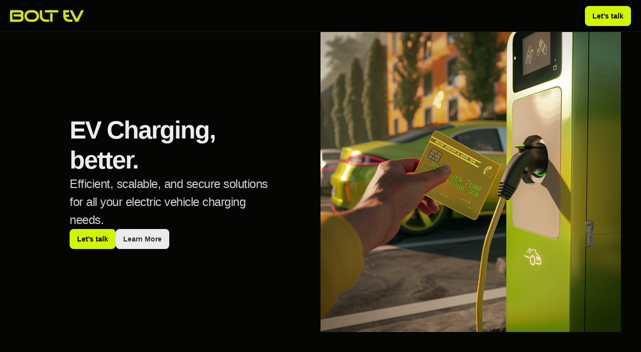

--- FILE ---
content_type: text/html
request_url: https://boltev.optechain.com/
body_size: 22960
content:
<!doctype html>
<!-- ✨ Built with Framer • https://www.framer.com/ -->
<html lang="en">
<head>
    <meta charset="utf-8">
    
    
    
    <!-- End of headStart -->
    <meta name="viewport" content="width=device-width">
    <meta name="generator" content="Framer 0961f6c">
    <title>BOLT EV</title>
    <meta name="description" content="BOLT EV Charging Platform by Optechain">
    <meta name="framer-search-index" content="https://framerusercontent.com/sites/6F9NbQuYSG9J4tg8w3pPuu/searchIndex-PuBKYzS6XaxC.json">
    <link rel="icon" href="https://framerusercontent.com/images/JgbxXBEKyYOuik1jv55l6kOsVA.png">
    <!-- Open Graph / Facebook -->
    <meta property="og:type" content="website">
    <meta property="og:title" content="BOLT EV">
    <meta property="og:description" content="BOLT EV Charging Platform by Optechain">
    <meta property="og:image" content="https://framerusercontent.com/images/M09bfTXUS8B81jCZhEwlHftpoU.jpg">
    <!-- Twitter -->
    <meta name="twitter:card" content="summary_large_image">
    <meta name="twitter:title" content="BOLT EV">
    <meta name="twitter:description" content="BOLT EV Charging Platform by Optechain">
    <meta name="twitter:image" content="https://framerusercontent.com/images/M09bfTXUS8B81jCZhEwlHftpoU.jpg">
    <link rel="canonical" href="https://boltev.optechain.com/"><meta property="og:url" content="https://boltev.optechain.com/"><link rel="modulepreload" fetchpriority="low" href="https://framerusercontent.com/sites/6F9NbQuYSG9J4tg8w3pPuu/chunk-BNN3AH2I.mjs"><link rel="modulepreload" fetchpriority="low" href="https://framerusercontent.com/sites/6F9NbQuYSG9J4tg8w3pPuu/chunk-OIST4OYN.mjs"><link rel="modulepreload" fetchpriority="low" href="https://framerusercontent.com/sites/6F9NbQuYSG9J4tg8w3pPuu/a14WIGYGCPJW4oUp5o8_CRQSlOZfiznjcZbZcv3NKLk.CQXADTLU.mjs"><link rel="modulepreload" fetchpriority="low" href="https://framerusercontent.com/sites/6F9NbQuYSG9J4tg8w3pPuu/chunk-RDFUPPIR.mjs"><link rel="modulepreload" fetchpriority="low" href="https://framerusercontent.com/sites/6F9NbQuYSG9J4tg8w3pPuu/chunk-DYKKBSDQ.mjs"><link rel="modulepreload" fetchpriority="low" href="https://framerusercontent.com/sites/6F9NbQuYSG9J4tg8w3pPuu/chunk-D4VQLSFB.mjs"><style data-framer-css-ssr-minified data-framer-components="framer-gNkEL framer-57uMZ framer-yo8Xp">html,body,#main{margin:0;padding:0;box-sizing:border-box}:root{-webkit-font-smoothing:antialiased;-moz-osx-font-smoothing:grayscale}*{box-sizing:border-box;-webkit-font-smoothing:inherit}h1,h2,h3,h4,h5,h6,p,figure{margin:0}body,input,textarea,select,button{font-size:12px;font-family:sans-serif}body{--token-a20890c0-54c5-4ae0-baa2-85893af51c0e: rgb(5, 6, 4);--token-9186f20c-b4ab-4865-9d10-d6d96ffe3d31: rgb(210, 245, 3);--token-dd9fbf9d-3965-4d81-bc96-b5a50797cb76: rgb(209, 209, 209);--token-ab1436c7-08b5-4516-be5e-977511d70a8e: rgb(237, 237, 237);--token-948cf9c2-f1f8-4f2f-a5b8-d428ed59e26e: rgb(11, 13, 10);--token-03b5a06f-806c-4631-b7c6-43f5bb4f3a1a: rgb(235, 235, 235);--token-4d0d20a5-ff95-4ba4-9e66-60d5ba66a86f: rgb(51, 51, 51)}@font-face{font-family:Inter;src:url(https://app.framerstatic.com/Inter-Regular.cyrillic-ext-CFTLRB35.woff2);font-display:swap;font-style:normal;font-weight:400;unicode-range:U+0460-052F,U+1C80-1C88,U+20B4,U+2DE0-2DFF,U+A640-A69F,U+FE2E-FE2F}@font-face{font-family:Inter;src:url(https://app.framerstatic.com/Inter-Regular.cyrillic-KKLZBALH.woff2);font-display:swap;font-style:normal;font-weight:400;unicode-range:U+0301,U+0400-045F,U+0490-0491,U+04B0-04B1,U+2116}@font-face{font-family:Inter;src:url(https://app.framerstatic.com/Inter-Regular.greek-ext-ULEBLIFV.woff2);font-display:swap;font-style:normal;font-weight:400;unicode-range:U+1F00-1FFF}@font-face{font-family:Inter;src:url(https://app.framerstatic.com/Inter-Regular.greek-IRHSNFQB.woff2);font-display:swap;font-style:normal;font-weight:400;unicode-range:U+0370-03FF}@font-face{font-family:Inter;src:url(https://app.framerstatic.com/Inter-Regular.latin-ext-VZDUGU3Q.woff2);font-display:swap;font-style:normal;font-weight:400;unicode-range:U+0100-024F,U+0259,U+1E00-1EFF,U+2020,U+20A0-20AB,U+20AD-20CF,U+2113,U+2C60-2C7F,U+A720-A7FF}@font-face{font-family:Inter;src:url(https://app.framerstatic.com/Inter-Regular.latin-JLQMKCHE.woff2);font-display:swap;font-style:normal;font-weight:400;unicode-range:U+0000-00FF,U+0131,U+0152-0153,U+02BB-02BC,U+02C6,U+02DA,U+02DC,U+2000-206F,U+2074,U+20AC,U+2122,U+2191,U+2193,U+2212,U+2215,U+FEFF,U+FFFD}@font-face{font-family:Inter;src:url(https://app.framerstatic.com/Inter-Regular.vietnamese-QK7VSWXK.woff2);font-display:swap;font-style:normal;font-weight:400;unicode-range:U+0102-0103,U+0110-0111,U+0128-0129,U+0168-0169,U+01A0-01A1,U+01AF-01B0,U+1EA0-1EF9,U+20AB}@font-face{font-family:Inter;src:url(https://app.framerstatic.com/Inter-Medium.cyrillic-ext-M4WHNGTS.woff2);font-display:swap;font-style:normal;font-weight:500;unicode-range:U+0460-052F,U+1C80-1C88,U+20B4,U+2DE0-2DFF,U+A640-A69F,U+FE2E-FE2F}@font-face{font-family:Inter;src:url(https://app.framerstatic.com/Inter-Medium.cyrillic-JVU2PANX.woff2);font-display:swap;font-style:normal;font-weight:500;unicode-range:U+0301,U+0400-045F,U+0490-0491,U+04B0-04B1,U+2116}@font-face{font-family:Inter;src:url(https://app.framerstatic.com/Inter-Medium.greek-ext-4KCQBEIZ.woff2);font-display:swap;font-style:normal;font-weight:500;unicode-range:U+1F00-1FFF}@font-face{font-family:Inter;src:url(https://app.framerstatic.com/Inter-Medium.greek-DPOQGN7L.woff2);font-display:swap;font-style:normal;font-weight:500;unicode-range:U+0370-03FF}@font-face{font-family:Inter;src:url(https://app.framerstatic.com/Inter-Medium.latin-ext-J4DBSW7F.woff2);font-display:swap;font-style:normal;font-weight:500;unicode-range:U+0100-024F,U+0259,U+1E00-1EFF,U+2020,U+20A0-20AB,U+20AD-20CF,U+2113,U+2C60-2C7F,U+A720-A7FF}@font-face{font-family:Inter;src:url(https://app.framerstatic.com/Inter-Medium.latin-Y3IVPL46.woff2);font-display:swap;font-style:normal;font-weight:500;unicode-range:U+0000-00FF,U+0131,U+0152-0153,U+02BB-02BC,U+02C6,U+02DA,U+02DC,U+2000-206F,U+2074,U+20AC,U+2122,U+2191,U+2193,U+2212,U+2215,U+FEFF,U+FFFD}@font-face{font-family:Inter;src:url(https://app.framerstatic.com/Inter-Medium.vietnamese-PJV76O4P.woff2);font-display:swap;font-style:normal;font-weight:500;unicode-range:U+0102-0103,U+0110-0111,U+0128-0129,U+0168-0169,U+01A0-01A1,U+01AF-01B0,U+1EA0-1EF9,U+20AB}@font-face{font-family:Inter;src:url(https://app.framerstatic.com/Inter-Thin.cyrillic-ext-BHDA65O4.woff2);font-display:block;font-style:normal;font-weight:100;unicode-range:U+0460-052F,U+1C80-1C88,U+20B4,U+2DE0-2DFF,U+A640-A69F,U+FE2E-FE2F}@font-face{font-family:Inter;src:url(https://app.framerstatic.com/Inter-Thin.cyrillic-Q5IXHU2O.woff2);font-display:block;font-style:normal;font-weight:100;unicode-range:U+0301,U+0400-045F,U+0490-0491,U+04B0-04B1,U+2116}@font-face{font-family:Inter;src:url(https://app.framerstatic.com/Inter-Thin.greek-ext-VVOQA2NE.woff2);font-display:block;font-style:normal;font-weight:100;unicode-range:U+1F00-1FFF}@font-face{font-family:Inter;src:url(https://app.framerstatic.com/Inter-Thin.greek-E3WNEUH6.woff2);font-display:block;font-style:normal;font-weight:100;unicode-range:U+0370-03FF}@font-face{font-family:Inter;src:url(https://app.framerstatic.com/Inter-Thin.latin-ext-5RC4NRHN.woff2);font-display:block;font-style:normal;font-weight:100;unicode-range:U+0100-024F,U+0259,U+1E00-1EFF,U+2020,U+20A0-20AB,U+20AD-20CF,U+2113,U+2C60-2C7F,U+A720-A7FF}@font-face{font-family:Inter;src:url(https://app.framerstatic.com/Inter-Thin.latin-GJ7CRGHG.woff2);font-display:block;font-style:normal;font-weight:100;unicode-range:U+0000-00FF,U+0131,U+0152-0153,U+02BB-02BC,U+02C6,U+02DA,U+02DC,U+2000-206F,U+2074,U+20AC,U+2122,U+2191,U+2193,U+2212,U+2215,U+FEFF,U+FFFD}@font-face{font-family:Inter;src:url(https://app.framerstatic.com/Inter-Thin.vietnamese-Z3Y7DPWO.woff2);font-display:block;font-style:normal;font-weight:100;unicode-range:U+0102-0103,U+0110-0111,U+0128-0129,U+0168-0169,U+01A0-01A1,U+01AF-01B0,U+1EA0-1EF9,U+20AB}@font-face{font-family:Inter;src:url(https://app.framerstatic.com/Inter-ExtraLight.cyrillic-ext-7NWKXNAT.woff2);font-display:block;font-style:normal;font-weight:200;unicode-range:U+0460-052F,U+1C80-1C88,U+20B4,U+2DE0-2DFF,U+A640-A69F,U+FE2E-FE2F}@font-face{font-family:Inter;src:url(https://app.framerstatic.com/Inter-ExtraLight.cyrillic-IBWUD6RJ.woff2);font-display:block;font-style:normal;font-weight:200;unicode-range:U+0301,U+0400-045F,U+0490-0491,U+04B0-04B1,U+2116}@font-face{font-family:Inter;src:url(https://app.framerstatic.com/Inter-ExtraLight.greek-ext-HUMDTRBU.woff2);font-display:block;font-style:normal;font-weight:200;unicode-range:U+1F00-1FFF}@font-face{font-family:Inter;src:url(https://app.framerstatic.com/Inter-ExtraLight.greek-ZLLHEEN3.woff2);font-display:block;font-style:normal;font-weight:200;unicode-range:U+0370-03FF}@font-face{font-family:Inter;src:url(https://app.framerstatic.com/Inter-ExtraLight.latin-ext-72JE5FGU.woff2);font-display:block;font-style:normal;font-weight:200;unicode-range:U+0100-024F,U+0259,U+1E00-1EFF,U+2020,U+20A0-20AB,U+20AD-20CF,U+2113,U+2C60-2C7F,U+A720-A7FF}@font-face{font-family:Inter;src:url(https://app.framerstatic.com/Inter-ExtraLight.latin-2JHDAFAQ.woff2);font-display:block;font-style:normal;font-weight:200;unicode-range:U+0000-00FF,U+0131,U+0152-0153,U+02BB-02BC,U+02C6,U+02DA,U+02DC,U+2000-206F,U+2074,U+20AC,U+2122,U+2191,U+2193,U+2212,U+2215,U+FEFF,U+FFFD}@font-face{font-family:Inter;src:url(https://app.framerstatic.com/Inter-ExtraLight.vietnamese-VKRCA4VC.woff2);font-display:block;font-style:normal;font-weight:200;unicode-range:U+0102-0103,U+0110-0111,U+0128-0129,U+0168-0169,U+01A0-01A1,U+01AF-01B0,U+1EA0-1EF9,U+20AB}@font-face{font-family:Inter;src:url(https://app.framerstatic.com/Inter-Light.cyrillic-ext-G3OTPKE4.woff2);font-display:swap;font-style:normal;font-weight:300;unicode-range:U+0460-052F,U+1C80-1C88,U+20B4,U+2DE0-2DFF,U+A640-A69F,U+FE2E-FE2F}@font-face{font-family:Inter;src:url(https://app.framerstatic.com/Inter-Light.cyrillic-JO7ZJTP6.woff2);font-display:swap;font-style:normal;font-weight:300;unicode-range:U+0301,U+0400-045F,U+0490-0491,U+04B0-04B1,U+2116}@font-face{font-family:Inter;src:url(https://app.framerstatic.com/Inter-Light.greek-ext-N63XCCK3.woff2);font-display:swap;font-style:normal;font-weight:300;unicode-range:U+1F00-1FFF}@font-face{font-family:Inter;src:url(https://app.framerstatic.com/Inter-Light.greek-5GVUXSXZ.woff2);font-display:swap;font-style:normal;font-weight:300;unicode-range:U+0370-03FF}@font-face{font-family:Inter;src:url(https://app.framerstatic.com/Inter-Light.latin-ext-RREJIMQ3.woff2);font-display:swap;font-style:normal;font-weight:300;unicode-range:U+0100-024F,U+0259,U+1E00-1EFF,U+2020,U+20A0-20AB,U+20AD-20CF,U+2113,U+2C60-2C7F,U+A720-A7FF}@font-face{font-family:Inter;src:url(https://app.framerstatic.com/Inter-Light.latin-EKF76FXR.woff2);font-display:swap;font-style:normal;font-weight:300;unicode-range:U+0000-00FF,U+0131,U+0152-0153,U+02BB-02BC,U+02C6,U+02DA,U+02DC,U+2000-206F,U+2074,U+20AC,U+2122,U+2191,U+2193,U+2212,U+2215,U+FEFF,U+FFFD}@font-face{font-family:Inter;src:url(https://app.framerstatic.com/Inter-Light.vietnamese-GVC2UOFS.woff2);font-display:swap;font-style:normal;font-weight:300;unicode-range:U+0102-0103,U+0110-0111,U+0128-0129,U+0168-0169,U+01A0-01A1,U+01AF-01B0,U+1EA0-1EF9,U+20AB}@font-face{font-family:Inter;src:url(https://app.framerstatic.com/Inter-SemiBold.cyrillic-ext-C7KWUKA7.woff2);font-display:swap;font-style:normal;font-weight:600;unicode-range:U+0460-052F,U+1C80-1C88,U+20B4,U+2DE0-2DFF,U+A640-A69F,U+FE2E-FE2F}@font-face{font-family:Inter;src:url(https://app.framerstatic.com/Inter-SemiBold.cyrillic-JWV7SOZ6.woff2);font-display:swap;font-style:normal;font-weight:600;unicode-range:U+0301,U+0400-045F,U+0490-0491,U+04B0-04B1,U+2116}@font-face{font-family:Inter;src:url(https://app.framerstatic.com/Inter-SemiBold.greek-ext-FBKSFTSU.woff2);font-display:swap;font-style:normal;font-weight:600;unicode-range:U+1F00-1FFF}@font-face{font-family:Inter;src:url(https://app.framerstatic.com/Inter-SemiBold.greek-EQ3PSENU.woff2);font-display:swap;font-style:normal;font-weight:600;unicode-range:U+0370-03FF}@font-face{font-family:Inter;src:url(https://app.framerstatic.com/Inter-SemiBold.latin-ext-ULRSO3ZR.woff2);font-display:swap;font-style:normal;font-weight:600;unicode-range:U+0100-024F,U+0259,U+1E00-1EFF,U+2020,U+20A0-20AB,U+20AD-20CF,U+2113,U+2C60-2C7F,U+A720-A7FF}@font-face{font-family:Inter;src:url(https://app.framerstatic.com/Inter-SemiBold.latin-RDYY2AG2.woff2);font-display:swap;font-style:normal;font-weight:600;unicode-range:U+0000-00FF,U+0131,U+0152-0153,U+02BB-02BC,U+02C6,U+02DA,U+02DC,U+2000-206F,U+2074,U+20AC,U+2122,U+2191,U+2193,U+2212,U+2215,U+FEFF,U+FFFD}@font-face{font-family:Inter;src:url(https://app.framerstatic.com/Inter-SemiBold.vietnamese-ESQNSEQ3.woff2);font-display:swap;font-style:normal;font-weight:600;unicode-range:U+0102-0103,U+0110-0111,U+0128-0129,U+0168-0169,U+01A0-01A1,U+01AF-01B0,U+1EA0-1EF9,U+20AB}@font-face{font-family:Inter;src:url(https://app.framerstatic.com/Inter-Bold.cyrillic-ext-XOTVL7ZR.woff2);font-display:swap;font-style:normal;font-weight:700;unicode-range:U+0460-052F,U+1C80-1C88,U+20B4,U+2DE0-2DFF,U+A640-A69F,U+FE2E-FE2F}@font-face{font-family:Inter;src:url(https://app.framerstatic.com/Inter-Bold.cyrillic-6LOMBC2V.woff2);font-display:swap;font-style:normal;font-weight:700;unicode-range:U+0301,U+0400-045F,U+0490-0491,U+04B0-04B1,U+2116}@font-face{font-family:Inter;src:url(https://app.framerstatic.com/Inter-Bold.greek-ext-WXWSJXLB.woff2);font-display:swap;font-style:normal;font-weight:700;unicode-range:U+1F00-1FFF}@font-face{font-family:Inter;src:url(https://app.framerstatic.com/Inter-Bold.greek-YRST7ODZ.woff2);font-display:swap;font-style:normal;font-weight:700;unicode-range:U+0370-03FF}@font-face{font-family:Inter;src:url(https://app.framerstatic.com/Inter-Bold.latin-ext-BASA5UL3.woff2);font-display:swap;font-style:normal;font-weight:700;unicode-range:U+0100-024F,U+0259,U+1E00-1EFF,U+2020,U+20A0-20AB,U+20AD-20CF,U+2113,U+2C60-2C7F,U+A720-A7FF}@font-face{font-family:Inter;src:url(https://app.framerstatic.com/Inter-Bold.latin-UCM45LQF.woff2);font-display:swap;font-style:normal;font-weight:700;unicode-range:U+0000-00FF,U+0131,U+0152-0153,U+02BB-02BC,U+02C6,U+02DA,U+02DC,U+2000-206F,U+2074,U+20AC,U+2122,U+2191,U+2193,U+2212,U+2215,U+FEFF,U+FFFD}@font-face{font-family:Inter;src:url(https://app.framerstatic.com/Inter-Bold.vietnamese-OEVJMXEP.woff2);font-display:swap;font-style:normal;font-weight:700;unicode-range:U+0102-0103,U+0110-0111,U+0128-0129,U+0168-0169,U+01A0-01A1,U+01AF-01B0,U+1EA0-1EF9,U+20AB}@font-face{font-family:Inter;src:url(https://app.framerstatic.com/Inter-ExtraBold.cyrillic-ext-7Q6SVIPE.woff2);font-display:swap;font-style:normal;font-weight:800;unicode-range:U+0460-052F,U+1C80-1C88,U+20B4,U+2DE0-2DFF,U+A640-A69F,U+FE2E-FE2F}@font-face{font-family:Inter;src:url(https://app.framerstatic.com/Inter-ExtraBold.cyrillic-JSLPE6KW.woff2);font-display:swap;font-style:normal;font-weight:800;unicode-range:U+0301,U+0400-045F,U+0490-0491,U+04B0-04B1,U+2116}@font-face{font-family:Inter;src:url(https://app.framerstatic.com/Inter-ExtraBold.greek-ext-6OYGJJV7.woff2);font-display:swap;font-style:normal;font-weight:800;unicode-range:U+1F00-1FFF}@font-face{font-family:Inter;src:url(https://app.framerstatic.com/Inter-ExtraBold.greek-SHW2FPC4.woff2);font-display:swap;font-style:normal;font-weight:800;unicode-range:U+0370-03FF}@font-face{font-family:Inter;src:url(https://app.framerstatic.com/Inter-ExtraBold.latin-ext-A5DUFOP6.woff2);font-display:swap;font-style:normal;font-weight:800;unicode-range:U+0100-024F,U+0259,U+1E00-1EFF,U+2020,U+20A0-20AB,U+20AD-20CF,U+2113,U+2C60-2C7F,U+A720-A7FF}@font-face{font-family:Inter;src:url(https://app.framerstatic.com/Inter-ExtraBold.latin-OW4UGSRU.woff2);font-display:swap;font-style:normal;font-weight:800;unicode-range:U+0000-00FF,U+0131,U+0152-0153,U+02BB-02BC,U+02C6,U+02DA,U+02DC,U+2000-206F,U+2074,U+20AC,U+2122,U+2191,U+2193,U+2212,U+2215,U+FEFF,U+FFFD}@font-face{font-family:Inter;src:url(https://app.framerstatic.com/Inter-ExtraBold.vietnamese-IBBC7NGV.woff2);font-display:swap;font-style:normal;font-weight:800;unicode-range:U+0102-0103,U+0110-0111,U+0128-0129,U+0168-0169,U+01A0-01A1,U+01AF-01B0,U+1EA0-1EF9,U+20AB}@font-face{font-family:Inter;src:url(https://app.framerstatic.com/Inter-Black.cyrillic-ext-TU4ITVTR.woff2);font-display:block;font-style:normal;font-weight:900;unicode-range:U+0460-052F,U+1C80-1C88,U+20B4,U+2DE0-2DFF,U+A640-A69F,U+FE2E-FE2F}@font-face{font-family:Inter;src:url(https://app.framerstatic.com/Inter-Black.cyrillic-JX7CGTYD.woff2);font-display:block;font-style:normal;font-weight:900;unicode-range:U+0301,U+0400-045F,U+0490-0491,U+04B0-04B1,U+2116}@font-face{font-family:Inter;src:url(https://app.framerstatic.com/Inter-Black.greek-ext-LS3GCBFI.woff2);font-display:block;font-style:normal;font-weight:900;unicode-range:U+1F00-1FFF}@font-face{font-family:Inter;src:url(https://app.framerstatic.com/Inter-Black.greek-ZWCJHBP5.woff2);font-display:block;font-style:normal;font-weight:900;unicode-range:U+0370-03FF}@font-face{font-family:Inter;src:url(https://app.framerstatic.com/Inter-Black.latin-ext-BZLEUMX6.woff2);font-display:block;font-style:normal;font-weight:900;unicode-range:U+0100-024F,U+0259,U+1E00-1EFF,U+2020,U+20A0-20AB,U+20AD-20CF,U+2113,U+2C60-2C7F,U+A720-A7FF}@font-face{font-family:Inter;src:url(https://app.framerstatic.com/Inter-Black.latin-TETRYDF7.woff2);font-display:block;font-style:normal;font-weight:900;unicode-range:U+0000-00FF,U+0131,U+0152-0153,U+02BB-02BC,U+02C6,U+02DA,U+02DC,U+2000-206F,U+2074,U+20AC,U+2122,U+2191,U+2193,U+2212,U+2215,U+FEFF,U+FFFD}@font-face{font-family:Inter;src:url(https://app.framerstatic.com/Inter-Black.vietnamese-RXQCC3EJ.woff2);font-display:block;font-style:normal;font-weight:900;unicode-range:U+0102-0103,U+0110-0111,U+0128-0129,U+0168-0169,U+01A0-01A1,U+01AF-01B0,U+1EA0-1EF9,U+20AB}@font-face{font-family:Inter;src:url(https://app.framerstatic.com/Inter-ThinItalic.cyrillic-ext-2RGKWUBV.woff2);font-display:block;font-style:italic;font-weight:100;unicode-range:U+0460-052F,U+1C80-1C88,U+20B4,U+2DE0-2DFF,U+A640-A69F,U+FE2E-FE2F}@font-face{font-family:Inter;src:url(https://app.framerstatic.com/Inter-ThinItalic.cyrillic-TDYIP5HV.woff2);font-display:block;font-style:italic;font-weight:100;unicode-range:U+0301,U+0400-045F,U+0490-0491,U+04B0-04B1,U+2116}@font-face{font-family:Inter;src:url(https://app.framerstatic.com/Inter-ThinItalic.greek-ext-WR4TIDYZ.woff2);font-display:block;font-style:italic;font-weight:100;unicode-range:U+1F00-1FFF}@font-face{font-family:Inter;src:url(https://app.framerstatic.com/Inter-ThinItalic.greek-V3WZMSP7.woff2);font-display:block;font-style:italic;font-weight:100;unicode-range:U+0370-03FF}@font-face{font-family:Inter;src:url(https://app.framerstatic.com/Inter-ThinItalic.latin-ext-TXFTJONQ.woff2);font-display:block;font-style:italic;font-weight:100;unicode-range:U+0100-024F,U+0259,U+1E00-1EFF,U+2020,U+20A0-20AB,U+20AD-20CF,U+2113,U+2C60-2C7F,U+A720-A7FF}@font-face{font-family:Inter;src:url(https://app.framerstatic.com/Inter-ThinItalic.latin-RVEBKP6O.woff2);font-display:block;font-style:italic;font-weight:100;unicode-range:U+0000-00FF,U+0131,U+0152-0153,U+02BB-02BC,U+02C6,U+02DA,U+02DC,U+2000-206F,U+2074,U+20AC,U+2122,U+2191,U+2193,U+2212,U+2215,U+FEFF,U+FFFD}@font-face{font-family:Inter;src:url(https://app.framerstatic.com/Inter-ThinItalic.vietnamese-WCBPP4MD.woff2);font-display:block;font-style:italic;font-weight:100;unicode-range:U+0102-0103,U+0110-0111,U+0128-0129,U+0168-0169,U+01A0-01A1,U+01AF-01B0,U+1EA0-1EF9,U+20AB}@font-face{font-family:Inter;src:url(https://app.framerstatic.com/Inter-ExtraLightItalic.cyrillic-ext-OVCHMVPD.woff2);font-display:block;font-style:italic;font-weight:200;unicode-range:U+0460-052F,U+1C80-1C88,U+20B4,U+2DE0-2DFF,U+A640-A69F,U+FE2E-FE2F}@font-face{font-family:Inter;src:url(https://app.framerstatic.com/Inter-ExtraLightItalic.cyrillic-BRDZE5UH.woff2);font-display:block;font-style:italic;font-weight:200;unicode-range:U+0301,U+0400-045F,U+0490-0491,U+04B0-04B1,U+2116}@font-face{font-family:Inter;src:url(https://app.framerstatic.com/Inter-ExtraLightItalic.greek-ext-YV64YFFH.woff2);font-display:block;font-style:italic;font-weight:200;unicode-range:U+1F00-1FFF}@font-face{font-family:Inter;src:url(https://app.framerstatic.com/Inter-ExtraLightItalic.greek-EJVCLASM.woff2);font-display:block;font-style:italic;font-weight:200;unicode-range:U+0370-03FF}@font-face{font-family:Inter;src:url(https://app.framerstatic.com/Inter-ExtraLightItalic.latin-ext-2MHTM56A.woff2);font-display:block;font-style:italic;font-weight:200;unicode-range:U+0100-024F,U+0259,U+1E00-1EFF,U+2020,U+20A0-20AB,U+20AD-20CF,U+2113,U+2C60-2C7F,U+A720-A7FF}@font-face{font-family:Inter;src:url(https://app.framerstatic.com/Inter-ExtraLightItalic.latin-JB3CJMMM.woff2);font-display:block;font-style:italic;font-weight:200;unicode-range:U+0000-00FF,U+0131,U+0152-0153,U+02BB-02BC,U+02C6,U+02DA,U+02DC,U+2000-206F,U+2074,U+20AC,U+2122,U+2191,U+2193,U+2212,U+2215,U+FEFF,U+FFFD}@font-face{font-family:Inter;src:url(https://app.framerstatic.com/Inter-ExtraLightItalic.vietnamese-3EJ3IQYS.woff2);font-display:block;font-style:italic;font-weight:200;unicode-range:U+0102-0103,U+0110-0111,U+0128-0129,U+0168-0169,U+01A0-01A1,U+01AF-01B0,U+1EA0-1EF9,U+20AB}@font-face{font-family:Inter;src:url(https://app.framerstatic.com/Inter-LightItalic.cyrillic-ext-C2S5XS3D.woff2);font-display:swap;font-style:italic;font-weight:300;unicode-range:U+0460-052F,U+1C80-1C88,U+20B4,U+2DE0-2DFF,U+A640-A69F,U+FE2E-FE2F}@font-face{font-family:Inter;src:url(https://app.framerstatic.com/Inter-LightItalic.cyrillic-E7CYPW5D.woff2);font-display:swap;font-style:italic;font-weight:300;unicode-range:U+0301,U+0400-045F,U+0490-0491,U+04B0-04B1,U+2116}@font-face{font-family:Inter;src:url(https://app.framerstatic.com/Inter-LightItalic.greek-ext-ROSAFPGE.woff2);font-display:swap;font-style:italic;font-weight:300;unicode-range:U+1F00-1FFF}@font-face{font-family:Inter;src:url(https://app.framerstatic.com/Inter-LightItalic.greek-PAWWH37Z.woff2);font-display:swap;font-style:italic;font-weight:300;unicode-range:U+0370-03FF}@font-face{font-family:Inter;src:url(https://app.framerstatic.com/Inter-LightItalic.latin-ext-N2Z67Z45.woff2);font-display:swap;font-style:italic;font-weight:300;unicode-range:U+0100-024F,U+0259,U+1E00-1EFF,U+2020,U+20A0-20AB,U+20AD-20CF,U+2113,U+2C60-2C7F,U+A720-A7FF}@font-face{font-family:Inter;src:url(https://app.framerstatic.com/Inter-LightItalic.latin-SLSTLWEU.woff2);font-display:swap;font-style:italic;font-weight:300;unicode-range:U+0000-00FF,U+0131,U+0152-0153,U+02BB-02BC,U+02C6,U+02DA,U+02DC,U+2000-206F,U+2074,U+20AC,U+2122,U+2191,U+2193,U+2212,U+2215,U+FEFF,U+FFFD}@font-face{font-family:Inter;src:url(https://app.framerstatic.com/Inter-LightItalic.vietnamese-RLGM2D3Y.woff2);font-display:swap;font-style:italic;font-weight:300;unicode-range:U+0102-0103,U+0110-0111,U+0128-0129,U+0168-0169,U+01A0-01A1,U+01AF-01B0,U+1EA0-1EF9,U+20AB}@font-face{font-family:Inter;src:url(https://app.framerstatic.com/Inter-Italic.cyrillic-ext-YDGMJOJO.woff2);font-display:swap;font-style:italic;font-weight:400;unicode-range:U+0460-052F,U+1C80-1C88,U+20B4,U+2DE0-2DFF,U+A640-A69F,U+FE2E-FE2F}@font-face{font-family:Inter;src:url(https://app.framerstatic.com/Inter-Italic.cyrillic-BFOVMAQB.woff2);font-display:swap;font-style:italic;font-weight:400;unicode-range:U+0301,U+0400-045F,U+0490-0491,U+04B0-04B1,U+2116}@font-face{font-family:Inter;src:url(https://app.framerstatic.com/Inter-Italic.greek-ext-4KOU3AHC.woff2);font-display:swap;font-style:italic;font-weight:400;unicode-range:U+1F00-1FFF}@font-face{font-family:Inter;src:url(https://app.framerstatic.com/Inter-Italic.greek-OJTBJNE6.woff2);font-display:swap;font-style:italic;font-weight:400;unicode-range:U+0370-03FF}@font-face{font-family:Inter;src:url(https://app.framerstatic.com/Inter-Italic.latin-ext-H4B22QN6.woff2);font-display:swap;font-style:italic;font-weight:400;unicode-range:U+0100-024F,U+0259,U+1E00-1EFF,U+2020,U+20A0-20AB,U+20AD-20CF,U+2113,U+2C60-2C7F,U+A720-A7FF}@font-face{font-family:Inter;src:url(https://app.framerstatic.com/Inter-Italic.latin-2DWX32EN.woff2);font-display:swap;font-style:italic;font-weight:400;unicode-range:U+0000-00FF,U+0131,U+0152-0153,U+02BB-02BC,U+02C6,U+02DA,U+02DC,U+2000-206F,U+2074,U+20AC,U+2122,U+2191,U+2193,U+2212,U+2215,U+FEFF,U+FFFD}@font-face{font-family:Inter;src:url(https://app.framerstatic.com/Inter-Italic.vietnamese-TYMT6CKW.woff2);font-display:swap;font-style:italic;font-weight:400;unicode-range:U+0102-0103,U+0110-0111,U+0128-0129,U+0168-0169,U+01A0-01A1,U+01AF-01B0,U+1EA0-1EF9,U+20AB}@font-face{font-family:Inter;src:url(https://app.framerstatic.com/Inter-MediumItalic.cyrillic-ext-QYBZQ2NF.woff2);font-display:swap;font-style:italic;font-weight:500;unicode-range:U+0460-052F,U+1C80-1C88,U+20B4,U+2DE0-2DFF,U+A640-A69F,U+FE2E-FE2F}@font-face{font-family:Inter;src:url(https://app.framerstatic.com/Inter-MediumItalic.cyrillic-ZHAJHZCC.woff2);font-display:swap;font-style:italic;font-weight:500;unicode-range:U+0301,U+0400-045F,U+0490-0491,U+04B0-04B1,U+2116}@font-face{font-family:Inter;src:url(https://app.framerstatic.com/Inter-MediumItalic.greek-ext-W5ABYGZR.woff2);font-display:swap;font-style:italic;font-weight:500;unicode-range:U+1F00-1FFF}@font-face{font-family:Inter;src:url(https://app.framerstatic.com/Inter-MediumItalic.greek-RGNSYVNV.woff2);font-display:swap;font-style:italic;font-weight:500;unicode-range:U+0370-03FF}@font-face{font-family:Inter;src:url(https://app.framerstatic.com/Inter-MediumItalic.latin-ext-7DZEPSAS.woff2);font-display:swap;font-style:italic;font-weight:500;unicode-range:U+0100-024F,U+0259,U+1E00-1EFF,U+2020,U+20A0-20AB,U+20AD-20CF,U+2113,U+2C60-2C7F,U+A720-A7FF}@font-face{font-family:Inter;src:url(https://app.framerstatic.com/Inter-MediumItalic.latin-SKPQAMBJ.woff2);font-display:swap;font-style:italic;font-weight:500;unicode-range:U+0000-00FF,U+0131,U+0152-0153,U+02BB-02BC,U+02C6,U+02DA,U+02DC,U+2000-206F,U+2074,U+20AC,U+2122,U+2191,U+2193,U+2212,U+2215,U+FEFF,U+FFFD}@font-face{font-family:Inter;src:url(https://app.framerstatic.com/Inter-MediumItalic.vietnamese-23WIFZV7.woff2);font-display:swap;font-style:italic;font-weight:500;unicode-range:U+0102-0103,U+0110-0111,U+0128-0129,U+0168-0169,U+01A0-01A1,U+01AF-01B0,U+1EA0-1EF9,U+20AB}@font-face{font-family:Inter;src:url(https://app.framerstatic.com/Inter-SemiBoldItalic.cyrillic-ext-MEHHCDC3.woff2);font-display:swap;font-style:italic;font-weight:600;unicode-range:U+0460-052F,U+1C80-1C88,U+20B4,U+2DE0-2DFF,U+A640-A69F,U+FE2E-FE2F}@font-face{font-family:Inter;src:url(https://app.framerstatic.com/Inter-SemiBoldItalic.cyrillic-YACNRNDE.woff2);font-display:swap;font-style:italic;font-weight:600;unicode-range:U+0301,U+0400-045F,U+0490-0491,U+04B0-04B1,U+2116}@font-face{font-family:Inter;src:url(https://app.framerstatic.com/Inter-SemiBoldItalic.greek-ext-GFL7KADI.woff2);font-display:swap;font-style:italic;font-weight:600;unicode-range:U+1F00-1FFF}@font-face{font-family:Inter;src:url(https://app.framerstatic.com/Inter-SemiBoldItalic.greek-5W77OPRT.woff2);font-display:swap;font-style:italic;font-weight:600;unicode-range:U+0370-03FF}@font-face{font-family:Inter;src:url(https://app.framerstatic.com/Inter-SemiBoldItalic.latin-ext-OYJJ2W6R.woff2);font-display:swap;font-style:italic;font-weight:600;unicode-range:U+0100-024F,U+0259,U+1E00-1EFF,U+2020,U+20A0-20AB,U+20AD-20CF,U+2113,U+2C60-2C7F,U+A720-A7FF}@font-face{font-family:Inter;src:url(https://app.framerstatic.com/Inter-SemiBoldItalic.latin-KBLJMBDH.woff2);font-display:swap;font-style:italic;font-weight:600;unicode-range:U+0000-00FF,U+0131,U+0152-0153,U+02BB-02BC,U+02C6,U+02DA,U+02DC,U+2000-206F,U+2074,U+20AC,U+2122,U+2191,U+2193,U+2212,U+2215,U+FEFF,U+FFFD}@font-face{font-family:Inter;src:url(https://app.framerstatic.com/Inter-SemiBoldItalic.vietnamese-5ZFOV65G.woff2);font-display:swap;font-style:italic;font-weight:600;unicode-range:U+0102-0103,U+0110-0111,U+0128-0129,U+0168-0169,U+01A0-01A1,U+01AF-01B0,U+1EA0-1EF9,U+20AB}@font-face{font-family:Inter;src:url(https://app.framerstatic.com/Inter-BoldItalic.cyrillic-ext-PEYDHC3S.woff2);font-display:swap;font-style:italic;font-weight:700;unicode-range:U+0460-052F,U+1C80-1C88,U+20B4,U+2DE0-2DFF,U+A640-A69F,U+FE2E-FE2F}@font-face{font-family:Inter;src:url(https://app.framerstatic.com/Inter-BoldItalic.cyrillic-7EIL6JWG.woff2);font-display:swap;font-style:italic;font-weight:700;unicode-range:U+0301,U+0400-045F,U+0490-0491,U+04B0-04B1,U+2116}@font-face{font-family:Inter;src:url(https://app.framerstatic.com/Inter-BoldItalic.greek-ext-3DJOYQMH.woff2);font-display:swap;font-style:italic;font-weight:700;unicode-range:U+1F00-1FFF}@font-face{font-family:Inter;src:url(https://app.framerstatic.com/Inter-BoldItalic.greek-TJBTLTT7.woff2);font-display:swap;font-style:italic;font-weight:700;unicode-range:U+0370-03FF}@font-face{font-family:Inter;src:url(https://app.framerstatic.com/Inter-BoldItalic.latin-ext-FVPCPRBJ.woff2);font-display:swap;font-style:italic;font-weight:700;unicode-range:U+0100-024F,U+0259,U+1E00-1EFF,U+2020,U+20A0-20AB,U+20AD-20CF,U+2113,U+2C60-2C7F,U+A720-A7FF}@font-face{font-family:Inter;src:url(https://app.framerstatic.com/Inter-BoldItalic.latin-5ZFQS4XK.woff2);font-display:swap;font-style:italic;font-weight:700;unicode-range:U+0000-00FF,U+0131,U+0152-0153,U+02BB-02BC,U+02C6,U+02DA,U+02DC,U+2000-206F,U+2074,U+20AC,U+2122,U+2191,U+2193,U+2212,U+2215,U+FEFF,U+FFFD}@font-face{font-family:Inter;src:url(https://app.framerstatic.com/Inter-BoldItalic.vietnamese-W2625PGF.woff2);font-display:swap;font-style:italic;font-weight:700;unicode-range:U+0102-0103,U+0110-0111,U+0128-0129,U+0168-0169,U+01A0-01A1,U+01AF-01B0,U+1EA0-1EF9,U+20AB}@font-face{font-family:Inter;src:url(https://app.framerstatic.com/Inter-ExtraBoldItalic.cyrillic-ext-ACWDZ3VD.woff2);font-display:swap;font-style:italic;font-weight:800;unicode-range:U+0460-052F,U+1C80-1C88,U+20B4,U+2DE0-2DFF,U+A640-A69F,U+FE2E-FE2F}@font-face{font-family:Inter;src:url(https://app.framerstatic.com/Inter-ExtraBoldItalic.cyrillic-ZKBSDAI2.woff2);font-display:swap;font-style:italic;font-weight:800;unicode-range:U+0301,U+0400-045F,U+0490-0491,U+04B0-04B1,U+2116}@font-face{font-family:Inter;src:url(https://app.framerstatic.com/Inter-ExtraBoldItalic.greek-ext-3CY5DPTP.woff2);font-display:swap;font-style:italic;font-weight:800;unicode-range:U+1F00-1FFF}@font-face{font-family:Inter;src:url(https://app.framerstatic.com/Inter-ExtraBoldItalic.greek-YL5CC63W.woff2);font-display:swap;font-style:italic;font-weight:800;unicode-range:U+0370-03FF}@font-face{font-family:Inter;src:url(https://app.framerstatic.com/Inter-ExtraBoldItalic.latin-ext-7IZFJI4D.woff2);font-display:swap;font-style:italic;font-weight:800;unicode-range:U+0100-024F,U+0259,U+1E00-1EFF,U+2020,U+20A0-20AB,U+20AD-20CF,U+2113,U+2C60-2C7F,U+A720-A7FF}@font-face{font-family:Inter;src:url(https://app.framerstatic.com/Inter-ExtraBoldItalic.latin-O5HH4IX3.woff2);font-display:swap;font-style:italic;font-weight:800;unicode-range:U+0000-00FF,U+0131,U+0152-0153,U+02BB-02BC,U+02C6,U+02DA,U+02DC,U+2000-206F,U+2074,U+20AC,U+2122,U+2191,U+2193,U+2212,U+2215,U+FEFF,U+FFFD}@font-face{font-family:Inter;src:url(https://app.framerstatic.com/Inter-ExtraBoldItalic.vietnamese-UW3XUJOD.woff2);font-display:swap;font-style:italic;font-weight:800;unicode-range:U+0102-0103,U+0110-0111,U+0128-0129,U+0168-0169,U+01A0-01A1,U+01AF-01B0,U+1EA0-1EF9,U+20AB}@font-face{font-family:Inter;src:url(https://app.framerstatic.com/Inter-BlackItalic.cyrillic-ext-TRM4ITYR.woff2);font-display:block;font-style:italic;font-weight:900;unicode-range:U+0460-052F,U+1C80-1C88,U+20B4,U+2DE0-2DFF,U+A640-A69F,U+FE2E-FE2F}@font-face{font-family:Inter;src:url(https://app.framerstatic.com/Inter-BlackItalic.cyrillic-FPHIQVZS.woff2);font-display:block;font-style:italic;font-weight:900;unicode-range:U+0301,U+0400-045F,U+0490-0491,U+04B0-04B1,U+2116}@font-face{font-family:Inter;src:url(https://app.framerstatic.com/Inter-BlackItalic.greek-ext-JTGUUSP5.woff2);font-display:block;font-style:italic;font-weight:900;unicode-range:U+1F00-1FFF}@font-face{font-family:Inter;src:url(https://app.framerstatic.com/Inter-BlackItalic.greek-LUNA3RFO.woff2);font-display:block;font-style:italic;font-weight:900;unicode-range:U+0370-03FF}@font-face{font-family:Inter;src:url(https://app.framerstatic.com/Inter-BlackItalic.latin-ext-KU7ICFYH.woff2);font-display:block;font-style:italic;font-weight:900;unicode-range:U+0100-024F,U+0259,U+1E00-1EFF,U+2020,U+20A0-20AB,U+20AD-20CF,U+2113,U+2C60-2C7F,U+A720-A7FF}@font-face{font-family:Inter;src:url(https://app.framerstatic.com/Inter-BlackItalic.latin-FRVXWQSB.woff2);font-display:block;font-style:italic;font-weight:900;unicode-range:U+0000-00FF,U+0131,U+0152-0153,U+02BB-02BC,U+02C6,U+02DA,U+02DC,U+2000-206F,U+2074,U+20AC,U+2122,U+2191,U+2193,U+2212,U+2215,U+FEFF,U+FFFD}@font-face{font-family:Inter;src:url(https://app.framerstatic.com/Inter-BlackItalic.vietnamese-2Q7MQKJX.woff2);font-display:block;font-style:italic;font-weight:900;unicode-range:U+0102-0103,U+0110-0111,U+0128-0129,U+0168-0169,U+01A0-01A1,U+01AF-01B0,U+1EA0-1EF9,U+20AB}@font-face{font-family:Inter Placeholder;src:local("Arial");ascent-override:90%;descent-override:22.43%;line-gap-override:0%;size-adjust:107.64%}[data-framer-component-type]{position:absolute}[data-framer-component-type=Text]{cursor:inherit}[data-framer-component-text-autosized] *{white-space:pre}[data-framer-component-type=Text]>*{text-align:var(--framer-text-alignment, start)}[data-framer-component-type=Text] span span,[data-framer-component-type=Text] p span,[data-framer-component-type=Text] h1 span,[data-framer-component-type=Text] h2 span,[data-framer-component-type=Text] h3 span,[data-framer-component-type=Text] h4 span,[data-framer-component-type=Text] h5 span,[data-framer-component-type=Text] h6 span{display:block}[data-framer-component-type=Text] span span span,[data-framer-component-type=Text] p span span,[data-framer-component-type=Text] h1 span span,[data-framer-component-type=Text] h2 span span,[data-framer-component-type=Text] h3 span span,[data-framer-component-type=Text] h4 span span,[data-framer-component-type=Text] h5 span span,[data-framer-component-type=Text] h6 span span{display:unset}[data-framer-component-type=Text] div div span,[data-framer-component-type=Text] a div span,[data-framer-component-type=Text] span span span,[data-framer-component-type=Text] p span span,[data-framer-component-type=Text] h1 span span,[data-framer-component-type=Text] h2 span span,[data-framer-component-type=Text] h3 span span,[data-framer-component-type=Text] h4 span span,[data-framer-component-type=Text] h5 span span,[data-framer-component-type=Text] h6 span span,[data-framer-component-type=Text] a{font-family:var(--font-family);font-style:var(--font-style);font-weight:min(calc(var(--framer-font-weight-increase, 0) + var(--font-weight, 400)),900);color:var(--text-color);letter-spacing:var(--letter-spacing);font-size:var(--font-size);text-transform:var(--text-transform);text-decoration:var(--text-decoration);line-height:var(--line-height)}[data-framer-component-type=Text] div div span,[data-framer-component-type=Text] a div span,[data-framer-component-type=Text] span span span,[data-framer-component-type=Text] p span span,[data-framer-component-type=Text] h1 span span,[data-framer-component-type=Text] h2 span span,[data-framer-component-type=Text] h3 span span,[data-framer-component-type=Text] h4 span span,[data-framer-component-type=Text] h5 span span,[data-framer-component-type=Text] h6 span span,[data-framer-component-type=Text] a{--font-family: var(--framer-font-family);--font-style: var(--framer-font-style);--font-weight: var(--framer-font-weight);--text-color: var(--framer-text-color);--letter-spacing: var(--framer-letter-spacing);--font-size: var(--framer-font-size);--text-transform: var(--framer-text-transform);--text-decoration: var(--framer-text-decoration);--line-height: var(--framer-line-height)}[data-framer-component-type=Text] a,[data-framer-component-type=Text] a div span,[data-framer-component-type=Text] a span span span,[data-framer-component-type=Text] a p span span,[data-framer-component-type=Text] a h1 span span,[data-framer-component-type=Text] a h2 span span,[data-framer-component-type=Text] a h3 span span,[data-framer-component-type=Text] a h4 span span,[data-framer-component-type=Text] a h5 span span,[data-framer-component-type=Text] a h6 span span{--font-family: var(--framer-link-font-family, var(--framer-font-family));--font-style: var(--framer-link-font-style, var(--framer-font-style));--font-weight: var(--framer-link-font-weight, var(--framer-font-weight));--text-color: var(--framer-link-text-color, var(--framer-text-color));--font-size: var(--framer-link-font-size, var(--framer-font-size));--text-transform: var(--framer-link-text-transform, var(--framer-text-transform));--text-decoration: var(--framer-link-text-decoration, var(--framer-text-decoration))}[data-framer-component-type=Text] a:hover,[data-framer-component-type=Text] a div span:hover,[data-framer-component-type=Text] a span span span:hover,[data-framer-component-type=Text] a p span span:hover,[data-framer-component-type=Text] a h1 span span:hover,[data-framer-component-type=Text] a h2 span span:hover,[data-framer-component-type=Text] a h3 span span:hover,[data-framer-component-type=Text] a h4 span span:hover,[data-framer-component-type=Text] a h5 span span:hover,[data-framer-component-type=Text] a h6 span span:hover{--font-family: var(--framer-link-hover-font-family, var(--framer-link-font-family, var(--framer-font-family)));--font-style: var(--framer-link-hover-font-style, var(--framer-link-font-style, var(--framer-font-style)));--font-weight: var(--framer-link-hover-font-weight, var(--framer-link-font-weight, var(--framer-font-weight)));--text-color: var(--framer-link-hover-text-color, var(--framer-link-text-color, var(--framer-text-color)));--font-size: var(--framer-link-hover-font-size, var(--framer-link-font-size, var(--framer-font-size)));--text-transform: var(--framer-link-hover-text-transform, var(--framer-link-text-transform, var(--framer-text-transform)));--text-decoration: var(--framer-link-hover-text-decoration, var(--framer-link-text-decoration, var(--framer-text-decoration)))}[data-framer-component-type=Text].isCurrent a,[data-framer-component-type=Text].isCurrent a div span,[data-framer-component-type=Text].isCurrent a span span span,[data-framer-component-type=Text].isCurrent a p span span,[data-framer-component-type=Text].isCurrent a h1 span span,[data-framer-component-type=Text].isCurrent a h2 span span,[data-framer-component-type=Text].isCurrent a h3 span span,[data-framer-component-type=Text].isCurrent a h4 span span,[data-framer-component-type=Text].isCurrent a h5 span span,[data-framer-component-type=Text].isCurrent a h6 span span{--font-family: var(--framer-link-current-font-family, var(--framer-link-font-family, var(--framer-font-family)));--font-style: var(--framer-link-current-font-style, var(--framer-link-font-style, var(--framer-font-style)));--font-weight: var(--framer-link-current-font-weight, var(--framer-link-font-weight, var(--framer-font-weight)));--text-color: var(--framer-link-current-text-color, var(--framer-link-text-color, var(--framer-text-color)));--font-size: var(--framer-link-current-font-size, var(--framer-link-font-size, var(--framer-font-size)));--text-transform: var(--framer-link-current-text-transform, var(--framer-link-text-transform, var(--framer-text-transform)));--text-decoration: var(--framer-link-current-text-decoration, var(--framer-link-text-decoration, var(--framer-text-decoration)))}p.framer-text,div.framer-text,h1.framer-text,h2.framer-text,h3.framer-text,h4.framer-text,h5.framer-text,h6.framer-text,ol.framer-text,ul.framer-text{margin:0;padding:0}p.framer-text,div.framer-text,h1.framer-text,h2.framer-text,h3.framer-text,h4.framer-text,h5.framer-text,h6.framer-text,li.framer-text,ol.framer-text,ul.framer-text,span.framer-text:not([data-text-fill]){font-family:var(--framer-font-family, Inter, Inter Placeholder, sans-serif);font-style:var(--framer-font-style, normal);font-weight:var(--framer-font-weight, 400);color:var(--framer-text-color, #000);font-size:calc(var(--framer-font-size, 16px) * var(--framer-font-size-scale, 1));letter-spacing:var(--framer-letter-spacing, 0);text-transform:var(--framer-text-transform, none);text-decoration:var(--framer-text-decoration, none);line-height:var(--framer-line-height, 1.2em);text-align:var(--framer-text-alignment, start)}.framer-fit-text .framer-text{white-space:nowrap;white-space-collapse:preserve}strong.framer-text{font-family:var(--framer-font-family-bold);font-style:var(--framer-font-style-bold);font-weight:var(--framer-font-weight-bold, bolder)}em.framer-text{font-family:var(--framer-font-family-italic);font-style:var(--framer-font-style-italic, italic);font-weight:var(--framer-font-weight-italic)}em.framer-text>strong.framer-text{font-family:var(--framer-font-family-bold-italic);font-style:var(--framer-font-style-bold-italic, italic);font-weight:var(--framer-font-weight-bold-italic, bolder)}p.framer-text:not(:first-child),div.framer-text:not(:first-child),h1.framer-text:not(:first-child),h2.framer-text:not(:first-child),h3.framer-text:not(:first-child),h4.framer-text:not(:first-child),h5.framer-text:not(:first-child),h6.framer-text:not(:first-child),ol.framer-text:not(:first-child),ul.framer-text:not(:first-child),.framer-image.framer-text:not(:first-child){margin-top:var(--framer-paragraph-spacing, 0)}li.framer-text>ul.framer-text:nth-child(2),li.framer-text>ol.framer-text:nth-child(2){margin-top:0}.framer-text[data-text-fill]{display:inline-block;background-clip:text;-webkit-background-clip:text;-webkit-text-fill-color:transparent;padding:max(0em,calc(calc(1.3em - var(--framer-line-height, 1.3em)) / 2));margin:min(0em,calc(calc(1.3em - var(--framer-line-height, 1.3em)) / -2))}code.framer-text,code.framer-text span.framer-text:not([data-text-fill]){font-family:var(--framer-code-font-family, var(--framer-font-family, Inter, Inter Placeholder, sans-serif));font-style:var(--framer-code-font-style, var(--framer-font-style, normal));font-weight:var(--framer-code-font-weight, var(--framer-font-weight, 400));color:var(--framer-code-text-color, var(--framer-text-color, #000));font-size:calc(var(--framer-font-size, 16px) * var(--framer-font-size-scale, 1));letter-spacing:var(--framer-letter-spacing, 0);line-height:var(--framer-line-height, 1.2em)}a.framer-text,a.framer-text span.framer-text:not([data-text-fill]){font-family:var(--framer-link-font-family, var(--framer-font-family, Inter, Inter Placeholder, sans-serif));font-style:var(--framer-link-font-style, var(--framer-font-style, normal));font-weight:var(--framer-link-font-weight, var(--framer-font-weight, 400));color:var(--framer-link-text-color, var(--framer-text-color, #000));font-size:calc(var(--framer-link-font-size, var(--framer-font-size, 16px)) * var(--framer-font-size-scale, 1));text-transform:var(--framer-link-text-transform, var(--framer-text-transform, none));text-decoration:var(--framer-link-text-decoration, var(--framer-text-decoration, none));cursor:var(--framer-custom-cursors, pointer)}code.framer-text a.framer-text,code.framer-text a.framer-text span.framer-text:not([data-text-fill]){font-family:var(--framer-code-font-family, var(--framer-font-family, Inter, Inter Placeholder, sans-serif));font-style:var(--framer-code-font-style, var(--framer-font-style, normal));font-weight:var(--framer-code-font-weight, var(--framer-font-weight, 400));color:var(--framer-link-text-color, var(--framer-code-text-color, var(--framer-text-color, #000)));font-size:calc(var(--framer-link-font-size, var(--framer-font-size, 16px)) * var(--framer-font-size-scale, 1))}a.framer-text:hover,a.framer-text:hover span.framer-text:not([data-text-fill]){font-family:var(--framer-link-hover-font-family, var(--framer-link-font-family, var(--framer-font-family, Inter, Inter Placeholder, sans-serif)));font-style:var(--framer-link-hover-font-style, var(--framer-link-font-style, var(--framer-font-style, normal)));font-weight:var(--framer-link-hover-font-weight, var(--framer-link-font-weight, var(--framer-font-weight, 400)));color:var(--framer-link-hover-text-color, var(--framer-link-text-color, var(--framer-text-color, #000)));font-size:calc(var(--framer-link-hover-font-size, var(--framer-link-font-size, var(--framer-font-size, 16px))) * var(--framer-font-size-scale, 1));text-transform:var(--framer-link-hover-text-transform, var(--framer-link-text-transform, var(--framer-text-transform, none)));text-decoration:var(--framer-link-hover-text-decoration, var(--framer-link-text-decoration, var(--framer-text-decoration, none)))}code.framer-text a.framer-text:hover,code.framer-text a.framer-text:hover span.framer-text:not([data-text-fill]){font-family:var(--framer-code-font-family, var(--framer-font-family, Inter, Inter Placeholder, sans-serif));font-style:var(--framer-code-font-style, var(--framer-font-style, normal));font-weight:var(--framer-code-font-weight, var(--framer-font-weight, 400));color:var(--framer-link-hover-text-color, var(--framer-link-text-color, var(--framer-code-text-color, var(--framer-text-color, #000))));font-size:calc(var(--framer-link-hover-font-size, var(--framer-link-font-size, var(--framer-font-size, 16px))) * var(--framer-font-size-scale, 1))}a.framer-text[data-framer-page-link-current],a.framer-text[data-framer-page-link-current] span.framer-text:not([data-text-fill]){font-family:var(--framer-link-current-font-family, var(--framer-link-font-family, var(--framer-font-family, Inter, Inter Placeholder, sans-serif)));font-style:var(--framer-link-current-font-style, var(--framer-link-font-style, var(--framer-font-style, normal)));font-weight:var(--framer-link-current-font-weight, var(--framer-link-font-weight, var(--framer-font-weight, 400)));color:var(--framer-link-current-text-color, var(--framer-link-text-color, var(--framer-text-color, #000)));font-size:calc(var(--framer-link-current-font-size, var(--framer-link-font-size, var(--framer-font-size, 16px))) * var(--framer-font-size-scale, 1));text-transform:var(--framer-link-current-text-transform, var(--framer-link-text-transform, var(--framer-text-transform, none)));text-decoration:var(--framer-link-current-text-decoration, var(--framer-link-text-decoration, var(--framer-text-decoration, none)))}code.framer-text a.framer-text[data-framer-page-link-current],code.framer-text a.framer-text[data-framer-page-link-current] span.framer-text:not([data-text-fill]){font-family:var(--framer-code-font-family, var(--framer-font-family, Inter, Inter Placeholder, sans-serif));font-style:var(--framer-code-font-style, var(--framer-font-style, normal));font-weight:var(--framer-code-font-weight, var(--framer-font-weight, 400));color:var(--framer-link-current-text-color, var(--framer-link-text-color, var(--framer-code-text-color, var(--framer-text-color, #000))));font-size:calc(var(--framer-link-current-font-size, var(--framer-link-font-size, var(--framer-font-size, 16px))) * var(--framer-font-size-scale, 1))}a.framer-text[data-framer-page-link-current]:hover,a.framer-text[data-framer-page-link-current]:hover span.framer-text:not([data-text-fill]){font-family:var(--framer-link-hover-font-family, var(--framer-link-current-font-family, var(--framer-link-font-family, var(--framer-font-family, Inter, Inter Placeholder, sans-serif))));font-style:var(--framer-link-hover-font-style, var(--framer-link-current-font-style, var(--framer-link-font-style, var(--framer-font-style, normal))));font-weight:var(--framer-link-hover-font-weight, var(--framer-link-current-font-weight, var(--framer-link-font-weight, var(--framer-font-weight, 400))));color:var(--framer-link-hover-text-color, var(--framer-link-current-text-color, var(--framer-link-text-color, var(--framer-text-color, #000))));font-size:calc(var(--framer-link-hover-font-size, var(--framer-link-current-font-size, var(--framer-link-font-size, var(--framer-font-size, 16px)))) * var(--framer-font-size-scale, 1));text-transform:var(--framer-link-hover-text-transform, var(--framer-link-current-text-transform, var(--framer-link-text-transform, var(--framer-text-transform, none))));text-decoration:var(--framer-link-hover-text-decoration, var(--framer-link-current-text-decoration, var(--framer-link-text-decoration, var(--framer-text-decoration, none))))}code.framer-text a.framer-text[data-framer-page-link-current]:hover,code.framer-text a.framer-text[data-framer-page-link-current]:hover span.framer-text:not([data-text-fill]){font-family:var(--framer-code-font-family, var(--framer-font-family, Inter, Inter Placeholder, sans-serif));font-style:var(--framer-code-font-style, var(--framer-font-style, normal));font-weight:var(--framer-code-font-weight, var(--framer-font-weight, 400));color:var(--framer-link-hover-text-color, var(--framer-link-current-text-color, var(--framer-link-text-color, var(--framer-code-text-color, var(--framer-text-color, #000)))));font-size:calc(var(--framer-link-hover-font-size, var(--framer-link-current-font-size, var(--framer-link-font-size, var(--framer-font-size, 16px)))) * var(--framer-font-size-scale, 1))}.framer-image.framer-text{display:block;max-width:100%;height:auto}.text-styles-preset-reset.framer-text{--framer-font-family: Inter, Inter Placeholder, sans-serif;--framer-font-style: normal;--framer-font-weight: 500;--framer-text-color: #000;--framer-font-size: 16px;--framer-letter-spacing: 0;--framer-text-transform: none;--framer-text-decoration: none;--framer-line-height: 1.2em;--framer-text-alignment: start}ol.framer-text{--list-style-type: decimal}ul.framer-text,ol.framer-text{display:table;width:100%}li.framer-text{display:table-row;counter-increment:list-item;list-style:none}ol.framer-text>li.framer-text:before{display:table-cell;width:2.25ch;box-sizing:border-box;padding-inline-end:.75ch;content:counter(list-item,var(--list-style-type)) ".";white-space:nowrap}ul.framer-text>li.framer-text:before{display:table-cell;width:2.25ch;box-sizing:border-box;padding-inline-end:.75ch;content:"\2022"}.framer-text-module[style*=aspect-ratio]>:first-child{width:100%}@supports not (aspect-ratio: 1){.framer-text-module[style*=aspect-ratio]{position:relative}}@supports not (aspect-ratio: 1){.framer-text-module[style*=aspect-ratio]:before{content:"";display:block;padding-bottom:calc(100% / calc(var(--aspect-ratio)))}}@supports not (aspect-ratio: 1){.framer-text-module[style*=aspect-ratio]>:first-child{position:absolute;top:0;left:0;height:100%}}[data-framer-component-type=DeprecatedRichText]{cursor:inherit}[data-framer-component-type=DeprecatedRichText] .text-styles-preset-reset{--framer-font-family: Inter, Inter Placeholder, sans-serif;--framer-font-style: normal;--framer-font-weight: 500;--framer-text-color: #000;--framer-font-size: 16px;--framer-letter-spacing: 0;--framer-text-transform: none;--framer-text-decoration: none;--framer-line-height: 1.2em;--framer-text-alignment: start}[data-framer-component-type=DeprecatedRichText] p,[data-framer-component-type=DeprecatedRichText] div,[data-framer-component-type=DeprecatedRichText] h1,[data-framer-component-type=DeprecatedRichText] h2,[data-framer-component-type=DeprecatedRichText] h3,[data-framer-component-type=DeprecatedRichText] h4,[data-framer-component-type=DeprecatedRichText] h5,[data-framer-component-type=DeprecatedRichText] h6{margin:0;padding:0}[data-framer-component-type=DeprecatedRichText] p,[data-framer-component-type=DeprecatedRichText] div,[data-framer-component-type=DeprecatedRichText] h1,[data-framer-component-type=DeprecatedRichText] h2,[data-framer-component-type=DeprecatedRichText] h3,[data-framer-component-type=DeprecatedRichText] h4,[data-framer-component-type=DeprecatedRichText] h5,[data-framer-component-type=DeprecatedRichText] h6,[data-framer-component-type=DeprecatedRichText] li,[data-framer-component-type=DeprecatedRichText] ol,[data-framer-component-type=DeprecatedRichText] ul,[data-framer-component-type=DeprecatedRichText] span:not([data-text-fill]){font-family:var(--framer-font-family, Inter, Inter Placeholder, sans-serif);font-style:var(--framer-font-style, normal);font-weight:var(--framer-font-weight, 400);color:var(--framer-text-color, #000);font-size:var(--framer-font-size, 16px);letter-spacing:var(--framer-letter-spacing, 0);text-transform:var(--framer-text-transform, none);text-decoration:var(--framer-text-decoration, none);line-height:var(--framer-line-height, 1.2em);text-align:var(--framer-text-alignment, start)}[data-framer-component-type=DeprecatedRichText] p:not(:first-child),[data-framer-component-type=DeprecatedRichText] div:not(:first-child),[data-framer-component-type=DeprecatedRichText] h1:not(:first-child),[data-framer-component-type=DeprecatedRichText] h2:not(:first-child),[data-framer-component-type=DeprecatedRichText] h3:not(:first-child),[data-framer-component-type=DeprecatedRichText] h4:not(:first-child),[data-framer-component-type=DeprecatedRichText] h5:not(:first-child),[data-framer-component-type=DeprecatedRichText] h6:not(:first-child),[data-framer-component-type=DeprecatedRichText] ol:not(:first-child),[data-framer-component-type=DeprecatedRichText] ul:not(:first-child),[data-framer-component-type=DeprecatedRichText] .framer-image:not(:first-child){margin-top:var(--framer-paragraph-spacing, 0)}[data-framer-component-type=DeprecatedRichText] span[data-text-fill]{display:inline-block;background-clip:text;-webkit-background-clip:text;-webkit-text-fill-color:transparent}[data-framer-component-type=DeprecatedRichText] a,[data-framer-component-type=DeprecatedRichText] a span:not([data-text-fill]){font-family:var(--framer-link-font-family, var(--framer-font-family, Inter, Inter Placeholder, sans-serif));font-style:var(--framer-link-font-style, var(--framer-font-style, normal));font-weight:var(--framer-link-font-weight, var(--framer-font-weight, 400));color:var(--framer-link-text-color, var(--framer-text-color, #000));font-size:var(--framer-link-font-size, var(--framer-font-size, 16px));text-transform:var(--framer-link-text-transform, var(--framer-text-transform, none));text-decoration:var(--framer-link-text-decoration, var(--framer-text-decoration, none))}[data-framer-component-type=DeprecatedRichText] a:hover,[data-framer-component-type=DeprecatedRichText] a:hover span:not([data-text-fill]){font-family:var(--framer-link-hover-font-family, var(--framer-link-font-family, var(--framer-font-family, Inter, Inter Placeholder, sans-serif)));font-style:var(--framer-link-hover-font-style, var(--framer-link-font-style, var(--framer-font-style, normal)));font-weight:var(--framer-link-hover-font-weight, var(--framer-link-font-weight, var(--framer-font-weight, 400)));color:var(--framer-link-hover-text-color, var(--framer-link-text-color, var(--framer-text-color, #000)));font-size:var(--framer-link-hover-font-size, var(--framer-link-font-size, var(--framer-font-size, 16px)));text-transform:var(--framer-link-hover-text-transform, var(--framer-link-text-transform, var(--framer-text-transform, none)));text-decoration:var(--framer-link-hover-text-decoration, var(--framer-link-text-decoration, var(--framer-text-decoration, none)))}a[data-framer-page-link-current],a[data-framer-page-link-current] span:not([data-text-fill]){font-family:var(--framer-link-current-font-family, var(--framer-link-font-family, var(--framer-font-family, Inter, Inter Placeholder, sans-serif)));font-style:var(--framer-link-current-font-style, var(--framer-link-font-style, var(--framer-font-style, normal)));font-weight:var(--framer-link-current-font-weight, var(--framer-link-font-weight, var(--framer-font-weight, 400)));color:var(--framer-link-current-text-color, var(--framer-link-text-color, var(--framer-text-color, #000)));font-size:var(--framer-link-current-font-size, var(--framer-link-font-size, var(--framer-font-size, 16px)));text-transform:var(--framer-link-current-text-transform, var(--framer-link-text-transform, var(--framer-text-transform, none)));text-decoration:var(--framer-link-current-text-decoration, var(--framer-link-text-decoration, var(--framer-text-decoration, none)))}a[data-framer-page-link-current]:hover,a[data-framer-page-link-current]:hover span:not([data-text-fill]){font-family:var(--framer-link-hover-font-family, var(--framer-link-current-font-family, var(--framer-link-font-family, var(--framer-font-family, Inter, Inter Placeholder, sans-serif))));font-style:var(--framer-link-hover-font-style, var(--framer-link-current-font-style, var(--framer-link-font-style, var(--framer-font-style, normal))));font-weight:var(--framer-link-hover-font-weight, var(--framer-link-current-font-weight, var(--framer-link-font-weight, var(--framer-font-weight, 400))));color:var(--framer-link-hover-text-color, var(--framer-link-current-text-color, var(--framer-link-text-color, var(--framer-text-color, #000))));font-size:var(--framer-link-hover-font-size, var(--framer-link-current-font-size, var(--framer-link-font-size, var(--framer-font-size, 16px))));text-transform:var(--framer-link-hover-text-transform, var(--framer-link-current-text-transform, var(--framer-link-text-transform, var(--framer-text-transform, none))));text-decoration:var(--framer-link-hover-text-decoration, var(--framer-link-current-text-decoration, var(--framer-link-text-decoration, var(--framer-text-decoration, none))))}[data-framer-component-type=DeprecatedRichText] strong{font-weight:bolder}[data-framer-component-type=DeprecatedRichText] em{font-style:italic}[data-framer-component-type=DeprecatedRichText] .framer-image{display:block;max-width:100%;height:auto}[data-framer-component-type=DeprecatedRichText] ul,[data-framer-component-type=DeprecatedRichText] ol{display:table;width:100%;padding-left:0;margin:0}[data-framer-component-type=DeprecatedRichText] li{display:table-row;counter-increment:list-item;list-style:none}[data-framer-component-type=DeprecatedRichText] ol>li:before{display:table-cell;width:2.25ch;box-sizing:border-box;padding-right:.75ch;content:counter(list-item) ".";white-space:nowrap}[data-framer-component-type=DeprecatedRichText] ul>li:before{display:table-cell;width:2.25ch;box-sizing:border-box;padding-right:.75ch;content:"\2022"}:not([data-framer-generated])>[data-framer-stack-content-wrapper]>*,:not([data-framer-generated])>[data-framer-stack-content-wrapper]>[data-framer-component-type],:not([data-framer-generated])>[data-framer-stack-content-wrapper]>[data-framer-legacy-stack-gap-enabled]>*,:not([data-framer-generated])>[data-framer-stack-content-wrapper]>[data-framer-legacy-stack-gap-enabled]>[data-framer-component-type]{position:relative}.flexbox-gap-not-supported [data-framer-legacy-stack-gap-enabled=true]>*,[data-framer-legacy-stack-gap-enabled=true][data-framer-stack-flexbox-gap=false]{margin-top:calc(var(--stack-gap-y) / 2);margin-bottom:calc(var(--stack-gap-y) / 2);margin-right:calc(var(--stack-gap-x) / 2);margin-left:calc(var(--stack-gap-x) / 2)}[data-framer-stack-content-wrapper][data-framer-stack-gap-enabled=true]{row-gap:var(--stack-native-row-gap);column-gap:var(--stack-native-column-gap)}.flexbox-gap-not-supported [data-framer-stack-content-wrapper][data-framer-stack-gap-enabled=true]{row-gap:unset;column-gap:unset}.flexbox-gap-not-supported [data-framer-stack-direction-reverse=false] [data-framer-legacy-stack-gap-enabled=true]>*:first-child,[data-framer-stack-direction-reverse=false] [data-framer-legacy-stack-gap-enabled=true][data-framer-stack-flexbox-gap=false]>*:first-child,.flexbox-gap-not-supported [data-framer-stack-direction-reverse=true] [data-framer-legacy-stack-gap-enabled=true]>*:last-child,[data-framer-stack-direction-reverse=true] [data-framer-legacy-stack-gap-enabled=true][data-framer-stack-flexbox-gap=false]>*:last-child{margin-top:0;margin-left:0}.flexbox-gap-not-supported [data-framer-stack-direction-reverse=false] [data-framer-legacy-stack-gap-enabled=true]>*:last-child,[data-framer-stack-direction-reverse=false] [data-framer-legacy-stack-gap-enabled=true][data-framer-stack-flexbox-gap=false]>*:last-child,.flexbox-gap-not-supported [data-framer-stack-direction-reverse=true] [data-framer-legacy-stack-gap-enabled=true]>*:first-child,[data-framer-stack-direction-reverse=true] [data-framer-legacy-stack-gap-enabled=true][data-framer-stack-flexbox-gap=false]>*:first-child{margin-right:0;margin-bottom:0}NavigationContainer [data-framer-component-type=NavigationContainer]>*,[data-framer-component-type=NavigationContainer]>[data-framer-component-type]{position:relative}[data-framer-component-type=Scroll]::-webkit-scrollbar{display:none}[data-framer-component-type=ScrollContentWrapper]>*{position:relative}[data-framer-component-type=NativeScroll]{-webkit-overflow-scrolling:touch}[data-framer-component-type=NativeScroll]>*{position:relative}[data-framer-component-type=NativeScroll].direction-both{overflow-x:scroll;overflow-y:scroll}[data-framer-component-type=NativeScroll].direction-vertical{overflow-x:hidden;overflow-y:scroll}[data-framer-component-type=NativeScroll].direction-horizontal{overflow-x:scroll;overflow-y:hidden}[data-framer-component-type=NativeScroll].direction-vertical>*{width:100%!important}[data-framer-component-type=NativeScroll].direction-horizontal>*{height:100%!important}[data-framer-component-type=NativeScroll].scrollbar-hidden::-webkit-scrollbar{display:none}[data-framer-component-type=PageContentWrapper]>*,[data-framer-component-type=PageContentWrapper]>[data-framer-component-type]{position:relative}[data-framer-component-type=DeviceComponent].no-device>*{width:100%!important;height:100%!important}[data-is-present=false],[data-is-present=false] *{pointer-events:none!important}[data-framer-cursor=pointer]{cursor:pointer}[data-framer-cursor=grab]{cursor:grab}[data-framer-cursor=grab]:active{cursor:grabbing}[data-framer-component-type=Frame] *,[data-framer-component-type=Stack] *{pointer-events:auto}[data-framer-generated] *{pointer-events:unset}.svgContainer svg{display:block}[data-reset=button]{border-width:0;padding:0;background:none}[data-hide-scrollbars=true]::-webkit-scrollbar{width:0px;height:0px}[data-hide-scrollbars=true]::-webkit-scrollbar-thumb{background:transparent}.framer-cursor-none,.framer-cursor-none *{cursor:none!important}.framer-pointer-events-none,.framer-pointer-events-none *{pointer-events:none!important}.framer-body-augiA20Il-framer-gNkEL{background:var(--token-a20890c0-54c5-4ae0-baa2-85893af51c0e, rgb(5, 6, 4))}.framer-gNkEL.framer-lux5qc,.framer-gNkEL .framer-lux5qc{display:block}.framer-gNkEL.framer-72rtr7{align-content:center;align-items:center;background-color:var(--token-a20890c0-54c5-4ae0-baa2-85893af51c0e, #050604);display:flex;flex-direction:column;flex-wrap:nowrap;gap:0px;height:min-content;justify-content:flex-start;overflow:hidden;padding:0;position:relative;width:1200px}.framer-gNkEL .framer-1fjfxdb-container,.framer-gNkEL .framer-kp8p7f-container{flex:none;height:auto;position:relative;width:100%}.framer-gNkEL .framer-12nel04{align-content:center;align-items:center;background-color:var(--token-a20890c0-54c5-4ae0-baa2-85893af51c0e, #050604);display:flex;flex:none;flex-direction:row;flex-wrap:nowrap;gap:0px;height:min-content;justify-content:center;max-width:1200px;overflow:hidden;padding:0;position:relative;width:100%}.framer-gNkEL .framer-14m7ixk{align-content:center;align-items:center;align-self:stretch;background-color:var(--token-a20890c0-54c5-4ae0-baa2-85893af51c0e, #050604);display:flex;flex:1 0 0px;flex-direction:row;flex-wrap:nowrap;gap:10px;height:auto;justify-content:center;overflow:hidden;padding:0;position:relative;width:1px}.framer-gNkEL .framer-11wwtby{align-content:flex-start;align-items:flex-start;display:flex;flex:none;flex-direction:column;flex-wrap:nowrap;gap:20px;height:auto;justify-content:center;max-width:2018px;padding:0;position:relative;width:67%}.framer-gNkEL .framer-93sqpk,.framer-gNkEL .framer-1qg1vgk,.framer-gNkEL .framer-o9fueg,.framer-gNkEL .framer-39sq3o,.framer-gNkEL .framer-2t1r83,.framer-gNkEL .framer-165vo3x,.framer-gNkEL .framer-1s04fah,.framer-gNkEL .framer-1w4s86g,.framer-gNkEL .framer-dd0m9w{--framer-link-text-color: #0099ff;--framer-link-text-decoration: underline;--framer-paragraph-spacing: 0px;flex:none;height:auto;overflow:visible;position:relative;white-space:pre-wrap;width:100%;word-break:break-word;word-wrap:break-word}.framer-gNkEL .framer-grj12w,.framer-gNkEL .framer-1xv5qlw,.framer-gNkEL .framer-1vakgjv,.framer-gNkEL .framer-mmp2tw,.framer-gNkEL .framer-7hvsah,.framer-gNkEL .framer-1eem6hq,.framer-gNkEL .framer-4saj5,.framer-gNkEL .framer-c5x62t,.framer-gNkEL .framer-rfu1qy,.framer-gNkEL .framer-wgj5hx,.framer-gNkEL .framer-1yy3oh8,.framer-gNkEL .framer-1dl0dtv,.framer-gNkEL .framer-1hti6mu{--framer-paragraph-spacing: 0px;flex:none;height:auto;overflow:visible;position:relative;white-space:pre-wrap;width:100%;word-break:break-word;word-wrap:break-word}.framer-gNkEL .framer-1jsnv64{align-content:center;align-items:center;display:flex;flex:none;flex-direction:row;flex-wrap:nowrap;gap:15px;height:min-content;justify-content:center;overflow:visible;padding:0;position:relative;width:min-content}.framer-gNkEL .framer-aqhlw5,.framer-gNkEL .framer-13gf536{align-content:center;align-items:center;background-color:var(--token-9186f20c-b4ab-4865-9d10-d6d96ffe3d31, #d2f503);border-radius:8px;box-shadow:0 .7065919983928324px .7065919983928324px -.625px #00000026,0 1.8065619053231785px 1.8065619053231785px -1.25px #00000025,0 3.6217592146567767px 3.6217592146567767px -1.875px #00000023,0 6.8655999097303715px 6.8655999097303715px -2.5px #00000020,0 13.646761411524492px 13.646761411524492px -3.125px #0000001b,0 30px 30px -3.75px #0000000d;display:flex;flex:none;flex-direction:row;flex-wrap:nowrap;gap:10px;height:40px;justify-content:center;overflow:visible;padding:15px;position:relative;text-decoration:none;width:auto}.framer-gNkEL .framer-1y8u4jj,.framer-gNkEL .framer-fv5ntb,.framer-gNkEL .framer-1bi7szc,.framer-gNkEL .framer-w5ui5m,.framer-gNkEL .framer-19c7xkt,.framer-gNkEL .framer-kp3fj0,.framer-gNkEL .framer-phji42,.framer-gNkEL .framer-1vc8lny{--framer-link-text-color: #0099ff;--framer-link-text-decoration: underline;--framer-paragraph-spacing: 0px;flex:none;height:auto;position:relative;white-space:pre;width:auto}.framer-gNkEL .framer-q6sk0n{align-content:center;align-items:center;background-color:var(--token-03b5a06f-806c-4631-b7c6-43f5bb4f3a1a, #ebebeb);border-radius:8px;display:flex;flex:none;flex-direction:row;flex-wrap:nowrap;gap:10px;height:40px;justify-content:center;overflow:visible;padding:15px;position:relative;text-decoration:none;width:auto}.framer-gNkEL .framer-1bnwnhl{align-content:center;align-items:center;display:flex;flex:1 0 0px;flex-direction:column;flex-wrap:nowrap;gap:20px;height:600px;justify-content:center;overflow:hidden;padding:0;position:relative;width:1px}.framer-gNkEL .framer-an5eeu,.framer-gNkEL .framer-1nt72h4,.framer-gNkEL .framer-1qs3g8b,.framer-gNkEL .framer-14j7dh0{align-content:center;align-items:center;background-color:var(--token-a20890c0-54c5-4ae0-baa2-85893af51c0e, #050604);display:flex;flex:none;flex-direction:column;flex-wrap:nowrap;gap:60px;height:min-content;justify-content:center;max-width:1200px;overflow:hidden;padding:50px 40px;position:relative;width:100%}.framer-gNkEL .framer-1cegwj0{--framer-link-text-color: #0099ff;--framer-link-text-decoration: underline;--framer-paragraph-spacing: 0px;flex:none;height:auto;max-width:80%;overflow:visible;position:relative;white-space:pre-wrap;width:auto;word-break:break-word;word-wrap:break-word}.framer-gNkEL .framer-18hpxdd{--framer-link-text-color: #0099ff;--framer-link-text-decoration: underline;flex:none;height:auto;max-width:80%;position:relative;white-space:pre-wrap;width:auto;word-break:break-word;word-wrap:break-word}.framer-gNkEL .framer-ud1tz3{align-content:center;align-items:center;background-color:var(--token-a20890c0-54c5-4ae0-baa2-85893af51c0e, #050604);display:flex;flex:none;flex-direction:column;flex-wrap:nowrap;gap:60px;height:min-content;justify-content:center;max-width:1200px;overflow:hidden;padding:100px 40px;position:relative;width:100%}.framer-gNkEL .framer-m7imw1{align-content:center;align-items:center;display:flex;flex:none;flex-direction:row;flex-wrap:wrap;gap:20px;height:min-content;justify-content:center;max-width:100%;overflow:visible;padding:0;position:relative;width:1000px}.framer-gNkEL .framer-1t2qwr3{align-content:center;align-items:center;background-color:var(--token-9186f20c-b4ab-4865-9d10-d6d96ffe3d31, #d2f503);border-radius:20px;box-shadow:0 .7961918735236395px 2.3885756205709185px -.625px #0000000d,0 2.414506143104518px 7.2435184293135535px -1.25px #0000000d,0 6.382653521484461px 19.147960564453385px -1.875px #0000000d,0 20px 60px -2.5px #0000000d;display:flex;flex:none;flex-direction:column;flex-wrap:nowrap;gap:0px;height:min-content;justify-content:center;min-width:100px;overflow:hidden;padding:0;position:relative;width:320px;will-change:var(--framer-will-change-override, transform)}.framer-gNkEL .framer-1ksrbru,.framer-gNkEL .framer-j7feaw,.framer-gNkEL .framer-1enxc7i{align-content:flex-start;align-items:flex-start;display:flex;flex:none;flex-direction:column;flex-wrap:nowrap;gap:20px;height:auto;justify-content:center;padding:30px;position:relative;width:100%}.framer-gNkEL .framer-1pp207x-container,.framer-gNkEL .framer-1sd37ra-container,.framer-gNkEL .framer-1rmbh9t-container{flex:none;height:60px;position:relative;width:60px}.framer-gNkEL .framer-1uwq8i6,.framer-gNkEL .framer-kcp71h{align-content:center;align-items:center;background-color:var(--token-9186f20c-b4ab-4865-9d10-d6d96ffe3d31, #d2f503);border-radius:20px;box-shadow:0 .7961918735236395px 2.3885756205709185px -.625px #0000000d,0 2.414506143104518px 7.2435184293135535px -1.25px #0000000d,0 6.382653521484461px 19.147960564453385px -1.875px #0000000d,0 20px 60px -2.5px #0000000d;display:flex;flex:none;flex-direction:column;flex-wrap:nowrap;gap:0px;height:min-content;justify-content:center;overflow:hidden;padding:0;position:relative;width:320px;will-change:var(--framer-will-change-override, transform)}.framer-gNkEL .framer-p5fmhy{align-content:center;align-items:center;background-color:var(--token-a20890c0-54c5-4ae0-baa2-85893af51c0e, #050604);display:flex;flex:none;flex-direction:row;flex-wrap:nowrap;gap:10px;height:min-content;justify-content:center;max-width:1200px;overflow:hidden;padding:50px 0;position:relative;width:100%}.framer-gNkEL .framer-1h1432g{align-content:center;align-items:center;background-color:var(--token-a20890c0-54c5-4ae0-baa2-85893af51c0e, #050604);display:flex;flex:1 0 0px;flex-direction:column;flex-wrap:nowrap;gap:0px;height:auto;justify-content:center;overflow:visible;padding:0;position:relative;width:1px}.framer-gNkEL .framer-6hxd29,.framer-gNkEL .framer-gz51vf,.framer-gNkEL .framer-1qychyx,.framer-gNkEL .framer-1p6im3i{align-content:center;align-items:center;background-color:var(--token-a20890c0-54c5-4ae0-baa2-85893af51c0e, #050604);display:flex;flex:none;flex-direction:row;flex-wrap:wrap;gap:40px;height:min-content;justify-content:center;overflow:visible;padding:40px;position:relative;width:100%}.framer-gNkEL .framer-1so04tv{align-content:flex-start;align-items:flex-start;align-self:stretch;display:flex;flex:none;flex-direction:column;flex-wrap:nowrap;gap:20px;height:auto;justify-content:center;max-width:100%;padding:0;position:relative;width:auto}.framer-gNkEL .framer-kqz315,.framer-gNkEL .framer-182o5k8,.framer-gNkEL .framer-hfj6ci,.framer-gNkEL .framer-s7ckkd,.framer-gNkEL .framer-7juqcu,.framer-gNkEL .framer-ur0iw,.framer-gNkEL .framer-uvqm5a,.framer-gNkEL .framer-f6leoq,.framer-gNkEL .framer-1h8d6q2,.framer-gNkEL .framer-173tl4o{--framer-link-text-color: #0099ff;--framer-link-text-decoration: underline;--framer-paragraph-spacing: 0px;flex:none;height:auto;max-width:100%;overflow:visible;position:relative;white-space:pre-wrap;width:auto;word-break:break-word;word-wrap:break-word}.framer-gNkEL .framer-gthz80,.framer-gNkEL .framer-x6clwl,.framer-gNkEL .framer-m0320b,.framer-gNkEL .framer-3ddxkj{--framer-paragraph-spacing: 0px;flex:none;height:auto;overflow:visible;position:relative;white-space:pre-wrap;width:400px;word-break:break-word;word-wrap:break-word}.framer-gNkEL .framer-nof5pg,.framer-gNkEL .framer-185wem4,.framer-gNkEL .framer-18b1lu5,.framer-gNkEL .framer-26ro15{align-content:center;align-items:center;background-color:var(--token-03b5a06f-806c-4631-b7c6-43f5bb4f3a1a, #ebebeb);border-radius:8px;box-shadow:0 .7065919983928324px .7065919983928324px -.625px #00000026,0 1.8065619053231785px 1.8065619053231785px -1.25px #00000025,0 3.6217592146567767px 3.6217592146567767px -1.875px #00000023,0 6.8655999097303715px 6.8655999097303715px -2.5px #00000020,0 13.646761411524492px 13.646761411524492px -3.125px #0000001b,0 30px 30px -3.75px #0000000d;display:flex;flex:none;flex-direction:row;flex-wrap:nowrap;gap:10px;height:40px;justify-content:center;overflow:visible;padding:15px;position:relative;width:min-content}.framer-gNkEL .framer-6tha9h,.framer-gNkEL .framer-rgq8jz,.framer-gNkEL .framer-13qzlh1,.framer-gNkEL .framer-igv33r{aspect-ratio:1.3333333333333333 / 1;border-radius:20px;flex:none;height:var(--framer-aspect-ratio-supported, 240px);overflow:hidden;position:relative;width:320px;will-change:var(--framer-will-change-override, transform)}.framer-gNkEL .framer-6e1z5d,.framer-gNkEL .framer-af0b6q,.framer-gNkEL .framer-1puhwvw{align-content:flex-start;align-items:flex-start;align-self:stretch;display:flex;flex:none;flex-direction:column;flex-wrap:nowrap;gap:20px;height:auto;justify-content:center;padding:0;position:relative;width:auto}.framer-gNkEL .framer-1cebc9f,.framer-gNkEL .framer-tn5kyl,.framer-gNkEL .framer-dpn0j2,.framer-gNkEL .framer-qghclv,.framer-gNkEL .framer-1agkrze,.framer-gNkEL .framer-73reo6{--framer-link-text-color: #0099ff;--framer-link-text-decoration: underline;--framer-paragraph-spacing: 0px;flex:none;height:auto;overflow:visible;position:relative;white-space:pre;width:auto}.framer-gNkEL .framer-12gd0at{align-content:center;align-items:center;background-color:var(--token-a20890c0-54c5-4ae0-baa2-85893af51c0e, #050604);display:flex;flex:none;flex-direction:row;flex-wrap:nowrap;gap:0px;height:min-content;justify-content:center;overflow:visible;padding:50px 40px;position:relative;width:100%}.framer-gNkEL .framer-15nia9y{align-content:center;align-items:center;display:flex;flex:none;flex-direction:column;flex-wrap:nowrap;gap:30px;height:min-content;justify-content:center;max-width:100%;overflow:visible;padding:0;position:relative;width:1000px}.framer-gNkEL .framer-86n8ez{align-content:center;align-items:center;display:flex;flex:none;flex-direction:row;flex-wrap:nowrap;gap:10px;height:min-content;justify-content:center;overflow:hidden;padding:0;position:relative;width:1000px}.framer-gNkEL .framer-g9fuf5{align-content:center;align-items:center;display:flex;flex:none;flex-direction:row;flex-wrap:wrap;gap:37px;height:min-content;justify-content:center;max-width:100%;overflow:visible;padding:0;position:relative;width:100%}.framer-gNkEL .framer-n6h4oo{align-content:center;align-items:center;aspect-ratio:.8 / 1;background-color:var(--token-9186f20c-b4ab-4865-9d10-d6d96ffe3d31, #d2f503);border-radius:20px;box-shadow:0 .7961918735236395px 2.3885756205709185px -.625px #0000000d,0 2.414506143104518px 7.2435184293135535px -1.25px #0000000d,0 6.382653521484461px 19.147960564453385px -1.875px #0000000d,0 20px 60px -2.5px #0000000d;display:flex;flex:none;flex-direction:column;flex-wrap:nowrap;gap:69px;height:var(--framer-aspect-ratio-supported, 400px);justify-content:flex-start;padding:30px;position:relative;width:320px}.framer-gNkEL .framer-rw7jj6,.framer-gNkEL .framer-127o1fl,.framer-gNkEL .framer-lwqibs,.framer-gNkEL .framer-1ag8h7z,.framer-gNkEL .framer-19njhzl,.framer-gNkEL .framer-zswogz,.framer-gNkEL .framer-s2gwd4,.framer-gNkEL .framer-1nfzifl,.framer-gNkEL .framer-1gzzk0t{align-content:center;align-items:center;display:flex;flex:none;flex-direction:row;flex-wrap:nowrap;gap:15px;height:min-content;justify-content:flex-start;overflow:hidden;padding:0;position:relative;width:100%}.framer-gNkEL .framer-alqlhr,.framer-gNkEL .framer-fbqas0,.framer-gNkEL .framer-n7behv,.framer-gNkEL .framer-1cumy3o,.framer-gNkEL .framer-wamb3p,.framer-gNkEL .framer-3dt7br,.framer-gNkEL .framer-2uapdd,.framer-gNkEL .framer-h7ms0l,.framer-gNkEL .framer-uma56t{align-content:flex-start;align-items:flex-start;display:flex;flex:none;flex-direction:column;flex-wrap:nowrap;gap:0px;height:min-content;justify-content:center;overflow:hidden;padding:0;position:relative;width:200px}.framer-gNkEL .framer-6j799h,.framer-gNkEL .framer-bf4juk,.framer-gNkEL .framer-qqxzyg,.framer-gNkEL .framer-1cmnmox,.framer-gNkEL .framer-1pxnzpk{align-content:center;align-items:center;aspect-ratio:.8888888888888888 / 1;background-color:var(--token-9186f20c-b4ab-4865-9d10-d6d96ffe3d31, #d2f503);border-radius:20px;box-shadow:0 .7961918735236395px 2.3885756205709185px -.625px #0000000d,0 2.414506143104518px 7.2435184293135535px -1.25px #0000000d,0 6.382653521484461px 19.147960564453385px -1.875px #0000000d,0 20px 60px -2.5px #0000000d;display:flex;flex:none;flex-direction:column;flex-wrap:nowrap;gap:20px;height:var(--framer-aspect-ratio-supported, 400px);justify-content:flex-start;padding:30px;position:relative;width:320px}.framer-gNkEL .framer-19x6p0r{align-content:center;align-items:center;aspect-ratio:.8 / 1;background-color:var(--token-9186f20c-b4ab-4865-9d10-d6d96ffe3d31, #d2f503);border-radius:20px;box-shadow:0 .7961918735236395px 2.3885756205709185px -.625px #0000000d,0 2.414506143104518px 7.2435184293135535px -1.25px #0000000d,0 6.382653521484461px 19.147960564453385px -1.875px #0000000d,0 20px 60px -2.5px #0000000d;display:flex;flex:none;flex-direction:column;flex-wrap:nowrap;gap:67px;height:var(--framer-aspect-ratio-supported, 402px);justify-content:flex-start;padding:30px;position:relative;width:320px}.framer-gNkEL .framer-3enoh6{align-content:center;align-items:center;aspect-ratio:.8 / 1;background-color:var(--token-9186f20c-b4ab-4865-9d10-d6d96ffe3d31, #d2f503);border-radius:20px;box-shadow:0 .7961918735236395px 2.3885756205709185px -.625px #0000000d,0 2.414506143104518px 7.2435184293135535px -1.25px #0000000d,0 6.382653521484461px 19.147960564453385px -1.875px #0000000d,0 20px 60px -2.5px #0000000d;display:flex;flex:none;flex-direction:column;flex-wrap:nowrap;gap:63px;height:var(--framer-aspect-ratio-supported, 400px);justify-content:flex-start;padding:30px;position:relative;width:320px}.framer-gNkEL .framer-1n3ozr0{align-content:center;align-items:center;aspect-ratio:.8 / 1;background-color:var(--token-9186f20c-b4ab-4865-9d10-d6d96ffe3d31, #d2f503);border-radius:20px;box-shadow:0 .7961918735236395px 2.3885756205709185px -.625px #0000000d,0 2.414506143104518px 7.2435184293135535px -1.25px #0000000d,0 6.382653521484461px 19.147960564453385px -1.875px #0000000d,0 20px 60px -2.5px #0000000d;display:flex;flex:none;flex-direction:column;flex-wrap:nowrap;gap:20px;height:var(--framer-aspect-ratio-supported, 400px);justify-content:flex-start;padding:30px;position:relative;width:320px}.framer-gNkEL .framer-13twoxg-container,.framer-gNkEL .framer-mj6aqn-container{flex:none;height:200px;position:relative;width:100%}.framer-gNkEL .framer-1cy5ffv,.framer-gNkEL .framer-1a4oqun,.framer-gNkEL .framer-o2c6wn,.framer-gNkEL .framer-lkozyq,.framer-gNkEL .framer-11ym2ym,.framer-gNkEL .framer-1sltcwt,.framer-gNkEL .framer-9r70gy,.framer-gNkEL .framer-u5548m,.framer-gNkEL .framer-lthnwu,.framer-gNkEL .framer-18a6ge7,.framer-gNkEL .framer-1318t2c,.framer-gNkEL .framer-1xqht67,.framer-gNkEL .framer-nztv2g,.framer-gNkEL .framer-sud1kj,.framer-gNkEL .framer-vwcg9o,.framer-gNkEL .framer-19glums,.framer-gNkEL .framer-eo6x6v,.framer-gNkEL .framer-1fws7ao,.framer-gNkEL .framer-26j0fc,.framer-gNkEL .framer-g7ur8w{height:76px;position:relative;width:330px}.framer-gNkEL .framer-4hjm55{align-content:center;align-items:center;background-color:var(--token-a20890c0-54c5-4ae0-baa2-85893af51c0e, #050604);display:flex;flex:none;flex-direction:column;flex-wrap:nowrap;gap:60px;height:min-content;justify-content:center;max-width:1200px;overflow:hidden;padding:50px 100px;position:relative;width:100%}.framer-gNkEL .framer-91pbwp{align-content:center;align-items:center;display:flex;flex:none;flex-direction:row;flex-wrap:nowrap;gap:60px;height:min-content;justify-content:center;max-width:1000px;overflow:visible;padding:0;position:relative;width:100%}.framer-gNkEL .framer-nc7dtm,.framer-gNkEL .framer-1ibmqqm{align-content:center;align-items:center;display:flex;flex:1 0 0px;flex-direction:column;flex-wrap:nowrap;gap:30px;height:min-content;justify-content:center;overflow:visible;padding:0;position:relative;width:1px}.framer-gNkEL .framer-1y3f6sm,.framer-gNkEL .framer-167hmk4{border-radius:20px;flex:none;height:250px;overflow:hidden;position:relative;width:100%;will-change:var(--framer-will-change-override, transform)}.framer-gNkEL .framer-e3v4q6,.framer-gNkEL .framer-shi2na{align-content:flex-start;align-items:flex-start;display:flex;flex:none;flex-direction:column;flex-wrap:nowrap;gap:20px;height:auto;justify-content:center;padding:0;position:relative;width:100%}.framer-gNkEL .framer-164a5ak,.framer-gNkEL .framer-1jw15sv{--framer-paragraph-spacing: 0px;flex:none;height:auto;overflow:visible;position:relative;white-space:pre-wrap;width:390px;word-break:break-word;word-wrap:break-word}.framer-gNkEL .framer-u0gewc{align-content:center;align-items:center;background-color:var(--token-9186f20c-b4ab-4865-9d10-d6d96ffe3d31, #d2f503);display:flex;flex:none;flex-direction:row;flex-wrap:nowrap;gap:0px;height:min-content;justify-content:center;overflow:visible;padding:50px 40px;position:relative;width:100%}.framer-gNkEL .framer-1tv0s6o{align-content:center;align-items:center;display:flex;flex:none;flex-direction:column;flex-wrap:nowrap;gap:30px;height:min-content;justify-content:center;max-width:100%;overflow:visible;padding:0;position:relative;width:1200px}.framer-gNkEL .framer-dj7f51{--framer-link-text-color: #0099ff;--framer-link-text-decoration: underline;flex:none;height:auto;position:relative;white-space:pre-wrap;width:100%;word-break:break-word;word-wrap:break-word}.framer-gNkEL .framer-bivcy9{align-content:center;align-items:center;display:flex;flex:none;flex-direction:row;flex-wrap:nowrap;gap:20px;height:min-content;justify-content:center;overflow:visible;padding:0;position:relative;width:min-content}.framer-gNkEL .framer-1f4slh0{align-content:center;align-items:center;background-color:var(--token-a20890c0-54c5-4ae0-baa2-85893af51c0e, #050604);border-radius:8px;box-shadow:0 .7065919983928324px .7065919983928324px -.625px #00000026,0 1.8065619053231785px 1.8065619053231785px -1.25px #00000025,0 3.6217592146567767px 3.6217592146567767px -1.875px #00000023,0 6.8655999097303715px 6.8655999097303715px -2.5px #00000020,0 13.646761411524492px 13.646761411524492px -3.125px #0000001b,0 30px 30px -3.75px #0000000d;display:flex;flex:none;flex-direction:row;flex-wrap:nowrap;gap:10px;height:40px;justify-content:center;overflow:visible;padding:15px;position:relative;text-decoration:none;width:min-content}@supports (background: -webkit-named-image(i)) and (not (scale:1)){.framer-gNkEL.framer-72rtr7,.framer-gNkEL .framer-12nel04,.framer-gNkEL .framer-14m7ixk,.framer-gNkEL .framer-11wwtby,.framer-gNkEL .framer-1jsnv64,.framer-gNkEL .framer-aqhlw5,.framer-gNkEL .framer-q6sk0n,.framer-gNkEL .framer-1bnwnhl,.framer-gNkEL .framer-an5eeu,.framer-gNkEL .framer-ud1tz3,.framer-gNkEL .framer-m7imw1,.framer-gNkEL .framer-1t2qwr3,.framer-gNkEL .framer-1ksrbru,.framer-gNkEL .framer-1uwq8i6,.framer-gNkEL .framer-j7feaw,.framer-gNkEL .framer-kcp71h,.framer-gNkEL .framer-1enxc7i,.framer-gNkEL .framer-p5fmhy,.framer-gNkEL .framer-1h1432g,.framer-gNkEL .framer-6hxd29,.framer-gNkEL .framer-1so04tv,.framer-gNkEL .framer-nof5pg,.framer-gNkEL .framer-gz51vf,.framer-gNkEL .framer-6e1z5d,.framer-gNkEL .framer-185wem4,.framer-gNkEL .framer-1qychyx,.framer-gNkEL .framer-af0b6q,.framer-gNkEL .framer-18b1lu5,.framer-gNkEL .framer-1p6im3i,.framer-gNkEL .framer-1puhwvw,.framer-gNkEL .framer-26ro15,.framer-gNkEL .framer-12gd0at,.framer-gNkEL .framer-15nia9y,.framer-gNkEL .framer-13gf536,.framer-gNkEL .framer-1nt72h4,.framer-gNkEL .framer-86n8ez,.framer-gNkEL .framer-g9fuf5,.framer-gNkEL .framer-n6h4oo,.framer-gNkEL .framer-rw7jj6,.framer-gNkEL .framer-alqlhr,.framer-gNkEL .framer-6j799h,.framer-gNkEL .framer-127o1fl,.framer-gNkEL .framer-fbqas0,.framer-gNkEL .framer-bf4juk,.framer-gNkEL .framer-lwqibs,.framer-gNkEL .framer-n7behv,.framer-gNkEL .framer-19x6p0r,.framer-gNkEL .framer-1ag8h7z,.framer-gNkEL .framer-1cumy3o,.framer-gNkEL .framer-qqxzyg,.framer-gNkEL .framer-19njhzl,.framer-gNkEL .framer-wamb3p,.framer-gNkEL .framer-1cmnmox,.framer-gNkEL .framer-zswogz,.framer-gNkEL .framer-3dt7br,.framer-gNkEL .framer-1pxnzpk,.framer-gNkEL .framer-s2gwd4,.framer-gNkEL .framer-2uapdd,.framer-gNkEL .framer-3enoh6,.framer-gNkEL .framer-1nfzifl,.framer-gNkEL .framer-h7ms0l,.framer-gNkEL .framer-1n3ozr0,.framer-gNkEL .framer-1gzzk0t,.framer-gNkEL .framer-uma56t,.framer-gNkEL .framer-1qs3g8b,.framer-gNkEL .framer-4hjm55,.framer-gNkEL .framer-91pbwp,.framer-gNkEL .framer-nc7dtm,.framer-gNkEL .framer-e3v4q6,.framer-gNkEL .framer-1ibmqqm,.framer-gNkEL .framer-shi2na,.framer-gNkEL .framer-14j7dh0,.framer-gNkEL .framer-u0gewc,.framer-gNkEL .framer-1tv0s6o,.framer-gNkEL .framer-bivcy9,.framer-gNkEL .framer-1f4slh0{gap:0px}.framer-gNkEL.framer-72rtr7>*,.framer-gNkEL .framer-1t2qwr3>*,.framer-gNkEL .framer-1uwq8i6>*,.framer-gNkEL .framer-kcp71h>*,.framer-gNkEL .framer-1h1432g>*,.framer-gNkEL .framer-alqlhr>*,.framer-gNkEL .framer-fbqas0>*,.framer-gNkEL .framer-n7behv>*,.framer-gNkEL .framer-1cumy3o>*,.framer-gNkEL .framer-wamb3p>*,.framer-gNkEL .framer-3dt7br>*,.framer-gNkEL .framer-2uapdd>*,.framer-gNkEL .framer-h7ms0l>*,.framer-gNkEL .framer-uma56t>*{margin:0}.framer-gNkEL.framer-72rtr7>:first-child,.framer-gNkEL .framer-11wwtby>:first-child,.framer-gNkEL .framer-1bnwnhl>:first-child,.framer-gNkEL .framer-an5eeu>:first-child,.framer-gNkEL .framer-ud1tz3>:first-child,.framer-gNkEL .framer-1t2qwr3>:first-child,.framer-gNkEL .framer-1ksrbru>:first-child,.framer-gNkEL .framer-1uwq8i6>:first-child,.framer-gNkEL .framer-j7feaw>:first-child,.framer-gNkEL .framer-kcp71h>:first-child,.framer-gNkEL .framer-1enxc7i>:first-child,.framer-gNkEL .framer-1h1432g>:first-child,.framer-gNkEL .framer-1so04tv>:first-child,.framer-gNkEL .framer-6e1z5d>:first-child,.framer-gNkEL .framer-af0b6q>:first-child,.framer-gNkEL .framer-1puhwvw>:first-child,.framer-gNkEL .framer-15nia9y>:first-child,.framer-gNkEL .framer-1nt72h4>:first-child,.framer-gNkEL .framer-n6h4oo>:first-child,.framer-gNkEL .framer-alqlhr>:first-child,.framer-gNkEL .framer-6j799h>:first-child,.framer-gNkEL .framer-fbqas0>:first-child,.framer-gNkEL .framer-bf4juk>:first-child,.framer-gNkEL .framer-n7behv>:first-child,.framer-gNkEL .framer-19x6p0r>:first-child,.framer-gNkEL .framer-1cumy3o>:first-child,.framer-gNkEL .framer-qqxzyg>:first-child,.framer-gNkEL .framer-wamb3p>:first-child,.framer-gNkEL .framer-1cmnmox>:first-child,.framer-gNkEL .framer-3dt7br>:first-child,.framer-gNkEL .framer-1pxnzpk>:first-child,.framer-gNkEL .framer-2uapdd>:first-child,.framer-gNkEL .framer-3enoh6>:first-child,.framer-gNkEL .framer-h7ms0l>:first-child,.framer-gNkEL .framer-1n3ozr0>:first-child,.framer-gNkEL .framer-uma56t>:first-child,.framer-gNkEL .framer-1qs3g8b>:first-child,.framer-gNkEL .framer-4hjm55>:first-child,.framer-gNkEL .framer-nc7dtm>:first-child,.framer-gNkEL .framer-e3v4q6>:first-child,.framer-gNkEL .framer-1ibmqqm>:first-child,.framer-gNkEL .framer-shi2na>:first-child,.framer-gNkEL .framer-14j7dh0>:first-child,.framer-gNkEL .framer-1tv0s6o>:first-child{margin-top:0}.framer-gNkEL.framer-72rtr7>:last-child,.framer-gNkEL .framer-11wwtby>:last-child,.framer-gNkEL .framer-1bnwnhl>:last-child,.framer-gNkEL .framer-an5eeu>:last-child,.framer-gNkEL .framer-ud1tz3>:last-child,.framer-gNkEL .framer-1t2qwr3>:last-child,.framer-gNkEL .framer-1ksrbru>:last-child,.framer-gNkEL .framer-1uwq8i6>:last-child,.framer-gNkEL .framer-j7feaw>:last-child,.framer-gNkEL .framer-kcp71h>:last-child,.framer-gNkEL .framer-1enxc7i>:last-child,.framer-gNkEL .framer-1h1432g>:last-child,.framer-gNkEL .framer-1so04tv>:last-child,.framer-gNkEL .framer-6e1z5d>:last-child,.framer-gNkEL .framer-af0b6q>:last-child,.framer-gNkEL .framer-1puhwvw>:last-child,.framer-gNkEL .framer-15nia9y>:last-child,.framer-gNkEL .framer-1nt72h4>:last-child,.framer-gNkEL .framer-n6h4oo>:last-child,.framer-gNkEL .framer-alqlhr>:last-child,.framer-gNkEL .framer-6j799h>:last-child,.framer-gNkEL .framer-fbqas0>:last-child,.framer-gNkEL .framer-bf4juk>:last-child,.framer-gNkEL .framer-n7behv>:last-child,.framer-gNkEL .framer-19x6p0r>:last-child,.framer-gNkEL .framer-1cumy3o>:last-child,.framer-gNkEL .framer-qqxzyg>:last-child,.framer-gNkEL .framer-wamb3p>:last-child,.framer-gNkEL .framer-1cmnmox>:last-child,.framer-gNkEL .framer-3dt7br>:last-child,.framer-gNkEL .framer-1pxnzpk>:last-child,.framer-gNkEL .framer-2uapdd>:last-child,.framer-gNkEL .framer-3enoh6>:last-child,.framer-gNkEL .framer-h7ms0l>:last-child,.framer-gNkEL .framer-1n3ozr0>:last-child,.framer-gNkEL .framer-uma56t>:last-child,.framer-gNkEL .framer-1qs3g8b>:last-child,.framer-gNkEL .framer-4hjm55>:last-child,.framer-gNkEL .framer-nc7dtm>:last-child,.framer-gNkEL .framer-e3v4q6>:last-child,.framer-gNkEL .framer-1ibmqqm>:last-child,.framer-gNkEL .framer-shi2na>:last-child,.framer-gNkEL .framer-14j7dh0>:last-child,.framer-gNkEL .framer-1tv0s6o>:last-child{margin-bottom:0}.framer-gNkEL .framer-12nel04>*,.framer-gNkEL .framer-12gd0at>*,.framer-gNkEL .framer-u0gewc>*{margin:0}.framer-gNkEL .framer-12nel04>:first-child,.framer-gNkEL .framer-14m7ixk>:first-child,.framer-gNkEL .framer-1jsnv64>:first-child,.framer-gNkEL .framer-aqhlw5>:first-child,.framer-gNkEL .framer-q6sk0n>:first-child,.framer-gNkEL .framer-m7imw1>:first-child,.framer-gNkEL .framer-p5fmhy>:first-child,.framer-gNkEL .framer-6hxd29>:first-child,.framer-gNkEL .framer-nof5pg>:first-child,.framer-gNkEL .framer-gz51vf>:first-child,.framer-gNkEL .framer-185wem4>:first-child,.framer-gNkEL .framer-1qychyx>:first-child,.framer-gNkEL .framer-18b1lu5>:first-child,.framer-gNkEL .framer-1p6im3i>:first-child,.framer-gNkEL .framer-26ro15>:first-child,.framer-gNkEL .framer-12gd0at>:first-child,.framer-gNkEL .framer-13gf536>:first-child,.framer-gNkEL .framer-86n8ez>:first-child,.framer-gNkEL .framer-g9fuf5>:first-child,.framer-gNkEL .framer-rw7jj6>:first-child,.framer-gNkEL .framer-127o1fl>:first-child,.framer-gNkEL .framer-lwqibs>:first-child,.framer-gNkEL .framer-1ag8h7z>:first-child,.framer-gNkEL .framer-19njhzl>:first-child,.framer-gNkEL .framer-zswogz>:first-child,.framer-gNkEL .framer-s2gwd4>:first-child,.framer-gNkEL .framer-1nfzifl>:first-child,.framer-gNkEL .framer-1gzzk0t>:first-child,.framer-gNkEL .framer-91pbwp>:first-child,.framer-gNkEL .framer-u0gewc>:first-child,.framer-gNkEL .framer-bivcy9>:first-child,.framer-gNkEL .framer-1f4slh0>:first-child{margin-left:0}.framer-gNkEL .framer-12nel04>:last-child,.framer-gNkEL .framer-14m7ixk>:last-child,.framer-gNkEL .framer-1jsnv64>:last-child,.framer-gNkEL .framer-aqhlw5>:last-child,.framer-gNkEL .framer-q6sk0n>:last-child,.framer-gNkEL .framer-m7imw1>:last-child,.framer-gNkEL .framer-p5fmhy>:last-child,.framer-gNkEL .framer-6hxd29>:last-child,.framer-gNkEL .framer-nof5pg>:last-child,.framer-gNkEL .framer-gz51vf>:last-child,.framer-gNkEL .framer-185wem4>:last-child,.framer-gNkEL .framer-1qychyx>:last-child,.framer-gNkEL .framer-18b1lu5>:last-child,.framer-gNkEL .framer-1p6im3i>:last-child,.framer-gNkEL .framer-26ro15>:last-child,.framer-gNkEL .framer-12gd0at>:last-child,.framer-gNkEL .framer-13gf536>:last-child,.framer-gNkEL .framer-86n8ez>:last-child,.framer-gNkEL .framer-g9fuf5>:last-child,.framer-gNkEL .framer-rw7jj6>:last-child,.framer-gNkEL .framer-127o1fl>:last-child,.framer-gNkEL .framer-lwqibs>:last-child,.framer-gNkEL .framer-1ag8h7z>:last-child,.framer-gNkEL .framer-19njhzl>:last-child,.framer-gNkEL .framer-zswogz>:last-child,.framer-gNkEL .framer-s2gwd4>:last-child,.framer-gNkEL .framer-1nfzifl>:last-child,.framer-gNkEL .framer-1gzzk0t>:last-child,.framer-gNkEL .framer-91pbwp>:last-child,.framer-gNkEL .framer-u0gewc>:last-child,.framer-gNkEL .framer-bivcy9>:last-child,.framer-gNkEL .framer-1f4slh0>:last-child{margin-right:0}.framer-gNkEL .framer-14m7ixk>*,.framer-gNkEL .framer-aqhlw5>*,.framer-gNkEL .framer-q6sk0n>*,.framer-gNkEL .framer-p5fmhy>*,.framer-gNkEL .framer-nof5pg>*,.framer-gNkEL .framer-185wem4>*,.framer-gNkEL .framer-18b1lu5>*,.framer-gNkEL .framer-26ro15>*,.framer-gNkEL .framer-13gf536>*,.framer-gNkEL .framer-86n8ez>*,.framer-gNkEL .framer-1f4slh0>*{margin:0 5px}.framer-gNkEL .framer-11wwtby>*,.framer-gNkEL .framer-1bnwnhl>*,.framer-gNkEL .framer-1ksrbru>*,.framer-gNkEL .framer-j7feaw>*,.framer-gNkEL .framer-1enxc7i>*,.framer-gNkEL .framer-1so04tv>*,.framer-gNkEL .framer-6e1z5d>*,.framer-gNkEL .framer-af0b6q>*,.framer-gNkEL .framer-1puhwvw>*,.framer-gNkEL .framer-6j799h>*,.framer-gNkEL .framer-bf4juk>*,.framer-gNkEL .framer-qqxzyg>*,.framer-gNkEL .framer-1cmnmox>*,.framer-gNkEL .framer-1pxnzpk>*,.framer-gNkEL .framer-1n3ozr0>*,.framer-gNkEL .framer-e3v4q6>*,.framer-gNkEL .framer-shi2na>*{margin:10px 0}.framer-gNkEL .framer-1jsnv64>*,.framer-gNkEL .framer-rw7jj6>*,.framer-gNkEL .framer-127o1fl>*,.framer-gNkEL .framer-lwqibs>*,.framer-gNkEL .framer-1ag8h7z>*,.framer-gNkEL .framer-19njhzl>*,.framer-gNkEL .framer-zswogz>*,.framer-gNkEL .framer-s2gwd4>*,.framer-gNkEL .framer-1nfzifl>*,.framer-gNkEL .framer-1gzzk0t>*{margin:0 7.5px}.framer-gNkEL .framer-an5eeu>*,.framer-gNkEL .framer-ud1tz3>*,.framer-gNkEL .framer-1nt72h4>*,.framer-gNkEL .framer-1qs3g8b>*,.framer-gNkEL .framer-4hjm55>*,.framer-gNkEL .framer-14j7dh0>*{margin:30px 0}.framer-gNkEL .framer-m7imw1>*,.framer-gNkEL .framer-bivcy9>*{margin:0 10px}.framer-gNkEL .framer-6hxd29>*,.framer-gNkEL .framer-gz51vf>*,.framer-gNkEL .framer-1qychyx>*,.framer-gNkEL .framer-1p6im3i>*{margin:0 20px}.framer-gNkEL .framer-15nia9y>*,.framer-gNkEL .framer-nc7dtm>*,.framer-gNkEL .framer-1ibmqqm>*,.framer-gNkEL .framer-1tv0s6o>*{margin:15px 0}.framer-gNkEL .framer-g9fuf5>*{margin:0 18.5px}.framer-gNkEL .framer-n6h4oo>*{margin:34.5px 0}.framer-gNkEL .framer-19x6p0r>*{margin:33.5px 0}.framer-gNkEL .framer-3enoh6>*{margin:31.5px 0}.framer-gNkEL .framer-91pbwp>*{margin:0 30px}}@media (min-width: 1200px){.framer-gNkEL .hidden-72rtr7{display:none!important}}@media (min-width: 810px) and (max-width: 1199px){.framer-gNkEL .hidden-1v8g4rd{display:none!important}.framer-body-augiA20Il-framer-gNkEL{background:var(--token-a20890c0-54c5-4ae0-baa2-85893af51c0e, rgb(5, 6, 4))}.framer-gNkEL.framer-72rtr7{width:810px}.framer-gNkEL .framer-18hpxdd{width:70%}.framer-gNkEL .framer-ud1tz3,.framer-gNkEL .framer-12gd0at,.framer-gNkEL .framer-1qs3g8b,.framer-gNkEL .framer-4hjm55,.framer-gNkEL .framer-14j7dh0{padding:80px 40px}.framer-gNkEL .framer-1t2qwr3,.framer-gNkEL .framer-1uwq8i6,.framer-gNkEL .framer-kcp71h{flex:1 0 0px;width:1px}.framer-gNkEL .framer-6e1z5d{max-width:100%}.framer-gNkEL .framer-164a5ak,.framer-gNkEL .framer-1jw15sv{width:100%}}@media (max-width: 809px){.framer-gNkEL .hidden-3zlccw{display:none!important}.framer-body-augiA20Il-framer-gNkEL{background:var(--token-a20890c0-54c5-4ae0-baa2-85893af51c0e, rgb(5, 6, 4))}.framer-gNkEL.framer-72rtr7{width:390px}.framer-gNkEL .framer-12nel04,.framer-gNkEL .framer-m7imw1,.framer-gNkEL .framer-91pbwp,.framer-gNkEL .framer-u0gewc{flex-direction:column}.framer-gNkEL .framer-14m7ixk{align-self:unset;flex:none;order:1;padding:51px 0;width:100%}.framer-gNkEL .framer-11wwtby{flex:1 0 0px;max-width:80%;width:1px}.framer-gNkEL .framer-1bnwnhl{flex:none;height:30vh;order:0;width:100%}.framer-gNkEL .framer-an5eeu{align-content:flex-start;align-items:flex-start}.framer-gNkEL .framer-ud1tz3,.framer-gNkEL .framer-1qs3g8b,.framer-gNkEL .framer-4hjm55,.framer-gNkEL .framer-14j7dh0{padding:60px 20px}.framer-gNkEL .framer-1t2qwr3,.framer-gNkEL .framer-1uwq8i6,.framer-gNkEL .framer-kcp71h,.framer-gNkEL .framer-86n8ez,.framer-gNkEL .framer-164a5ak,.framer-gNkEL .framer-1jw15sv{width:100%}.framer-gNkEL .framer-p5fmhy{flex-direction:column;gap:0px;padding:0}.framer-gNkEL .framer-1h1432g,.framer-gNkEL .framer-nc7dtm,.framer-gNkEL .framer-1ibmqqm{flex:none;width:100%}.framer-gNkEL .framer-kqz315{max-width:80%}.framer-gNkEL .framer-gthz80,.framer-gNkEL .framer-x6clwl,.framer-gNkEL .framer-m0320b,.framer-gNkEL .framer-3ddxkj{max-width:80%;width:auto}.framer-gNkEL .framer-6tha9h{flex:1 0 0px;height:var(--framer-aspect-ratio-supported, 233px);width:1px}.framer-gNkEL .framer-6e1z5d,.framer-gNkEL .framer-af0b6q,.framer-gNkEL .framer-1puhwvw{flex:1 0 0px;width:1px}.framer-gNkEL .framer-1cebc9f,.framer-gNkEL .framer-tn5kyl,.framer-gNkEL .framer-dpn0j2{max-width:80%;white-space:pre-wrap;word-break:break-word;word-wrap:break-word}.framer-gNkEL .framer-12gd0at{flex-direction:column;padding:60px 20px}.framer-gNkEL .framer-15nia9y{gap:40px}.framer-gNkEL .framer-qghclv{flex:1 0 0px;white-space:pre-wrap;width:1px;word-break:break-word;word-wrap:break-word}@supports (background: -webkit-named-image(i)) and (not (scale:1)){.framer-gNkEL .framer-12nel04,.framer-gNkEL .framer-m7imw1,.framer-gNkEL .framer-p5fmhy,.framer-gNkEL .framer-12gd0at,.framer-gNkEL .framer-15nia9y,.framer-gNkEL .framer-91pbwp,.framer-gNkEL .framer-u0gewc{gap:0px}.framer-gNkEL .framer-12nel04>*,.framer-gNkEL .framer-p5fmhy>*,.framer-gNkEL .framer-12gd0at>*,.framer-gNkEL .framer-u0gewc>*{margin:0}.framer-gNkEL .framer-12nel04>:first-child,.framer-gNkEL .framer-m7imw1>:first-child,.framer-gNkEL .framer-p5fmhy>:first-child,.framer-gNkEL .framer-12gd0at>:first-child,.framer-gNkEL .framer-15nia9y>:first-child,.framer-gNkEL .framer-91pbwp>:first-child,.framer-gNkEL .framer-u0gewc>:first-child{margin-top:0}.framer-gNkEL .framer-12nel04>:last-child,.framer-gNkEL .framer-m7imw1>:last-child,.framer-gNkEL .framer-p5fmhy>:last-child,.framer-gNkEL .framer-12gd0at>:last-child,.framer-gNkEL .framer-15nia9y>:last-child,.framer-gNkEL .framer-91pbwp>:last-child,.framer-gNkEL .framer-u0gewc>:last-child{margin-bottom:0}.framer-gNkEL .framer-m7imw1>*{margin:10px 0}.framer-gNkEL .framer-15nia9y>*{margin:20px 0}.framer-gNkEL .framer-91pbwp>*{margin:30px 0}}}.framer-57uMZ.framer-bf76dr,.framer-57uMZ .framer-bf76dr{display:block}.framer-57uMZ.framer-12me8n2{align-content:center;align-items:center;display:flex;flex-direction:row;flex-wrap:nowrap;gap:20px;height:64px;justify-content:flex-start;overflow:visible;padding:20px;position:relative;width:1200px}.framer-57uMZ .framer-yfttz6{align-content:center;align-items:center;display:flex;flex:none;flex-direction:row;flex-wrap:nowrap;gap:20px;height:min-content;justify-content:flex-start;overflow:visible;padding:0;position:relative;width:min-content}.framer-57uMZ .framer-eyjb4t{align-content:center;align-items:center;display:flex;flex:none;flex-direction:row;flex-wrap:nowrap;gap:20px;height:min-content;justify-content:center;overflow:visible;padding:0;position:relative;text-decoration:none;width:min-content}.framer-57uMZ .framer-kwx6mn-container{aspect-ratio:5.666666666666667 / 1;flex:none;height:var(--framer-aspect-ratio-supported, 26px);position:relative;width:147px}.framer-57uMZ .framer-vnyc6m{flex:none;height:40px;overflow:hidden;position:relative;width:40px}.framer-57uMZ .framer-iuaxtw{flex:none;height:2px;left:calc(50.00000000000002% - 20px / 2);overflow:hidden;position:absolute;top:calc(62.50000000000002% - 2px / 2);width:20px;will-change:var(--framer-will-change-override, transform)}.framer-57uMZ .framer-povdus{flex:none;height:2px;left:calc(50.00000000000002% - 20px / 2);overflow:hidden;position:absolute;top:calc(37.50000000000002% - 2px / 2);width:20px;will-change:var(--framer-will-change-override, transform)}.framer-57uMZ .framer-3m61gq{align-content:center;align-items:center;display:flex;flex:1 0 0px;flex-direction:row;flex-wrap:nowrap;gap:20px;height:min-content;justify-content:flex-end;overflow:hidden;padding:0;position:relative;width:1px}.framer-57uMZ .framer-14bnukx{align-content:center;align-items:center;display:flex;flex:none;flex-direction:row;flex-wrap:nowrap;gap:10px;height:min-content;justify-content:center;min-height:30px;min-width:75px;overflow:visible;padding:0;position:relative;width:min-content}.framer-57uMZ .framer-12k6fvr{align-content:center;align-items:center;display:flex;flex:none;flex-direction:row;flex-wrap:nowrap;gap:10px;height:min-content;justify-content:center;min-height:30px;min-width:60px;overflow:visible;padding:0;position:relative;width:min-content}.framer-57uMZ .framer-501i90-container,.framer-57uMZ .framer-170mwrv-container,.framer-57uMZ .framer-1b4t8pg-container{flex:1 0 0px;height:auto;position:relative;width:1px}.framer-57uMZ .framer-1cl8osd{align-content:center;align-items:center;display:flex;flex:none;flex-direction:row;flex-wrap:nowrap;gap:10px;height:40px;justify-content:center;overflow:visible;padding:15px;position:relative;text-decoration:none;width:auto}.framer-57uMZ .framer-of7aw6{flex:none;height:auto;position:relative;white-space:pre;width:auto}@supports (background: -webkit-named-image(i)) and (not (font-palette:dark)){.framer-57uMZ.framer-12me8n2,.framer-57uMZ .framer-yfttz6,.framer-57uMZ .framer-eyjb4t,.framer-57uMZ .framer-3m61gq,.framer-57uMZ .framer-14bnukx,.framer-57uMZ .framer-12k6fvr,.framer-57uMZ .framer-1cl8osd{gap:0px}.framer-57uMZ.framer-12me8n2>*,.framer-57uMZ .framer-yfttz6>*,.framer-57uMZ .framer-eyjb4t>*,.framer-57uMZ .framer-3m61gq>*{margin:0 10px}.framer-57uMZ.framer-12me8n2>:first-child,.framer-57uMZ .framer-yfttz6>:first-child,.framer-57uMZ .framer-eyjb4t>:first-child,.framer-57uMZ .framer-3m61gq>:first-child,.framer-57uMZ .framer-14bnukx>:first-child,.framer-57uMZ .framer-12k6fvr>:first-child,.framer-57uMZ .framer-1cl8osd>:first-child{margin-left:0}.framer-57uMZ.framer-12me8n2>:last-child,.framer-57uMZ .framer-yfttz6>:last-child,.framer-57uMZ .framer-eyjb4t>:last-child,.framer-57uMZ .framer-3m61gq>:last-child,.framer-57uMZ .framer-14bnukx>:last-child,.framer-57uMZ .framer-12k6fvr>:last-child,.framer-57uMZ .framer-1cl8osd>:last-child{margin-right:0}.framer-57uMZ .framer-14bnukx>*,.framer-57uMZ .framer-12k6fvr>*,.framer-57uMZ .framer-1cl8osd>*{margin:0 5px}}.framer-57uMZ.framer-v-kc3v0a.framer-12me8n2{flex-direction:column;gap:0px;overflow:hidden;padding:0;width:390px}.framer-57uMZ.framer-v-kc3v0a .framer-yfttz6,.framer-57uMZ.framer-v-1926hdr .framer-yfttz6{cursor:pointer;gap:unset;height:64px;justify-content:space-between;order:0;padding:0 10px 0 20px;width:100%;z-index:2}.framer-57uMZ.framer-v-kc3v0a .framer-eyjb4t,.framer-57uMZ.framer-v-1926hdr .framer-eyjb4t{order:0}.framer-57uMZ.framer-v-kc3v0a .framer-vnyc6m,.framer-57uMZ.framer-v-1926hdr .framer-vnyc6m{height:44px;order:1;width:44px}.framer-57uMZ.framer-v-kc3v0a .framer-3m61gq{align-content:flex-start;align-items:flex-start;flex:none;flex-direction:column;gap:0px;justify-content:flex-start;order:2;padding:0 20px;width:100%;z-index:2}.framer-57uMZ.framer-v-kc3v0a .framer-14bnukx,.framer-57uMZ.framer-v-1926hdr .framer-14bnukx{gap:15px;height:56px;justify-content:flex-start;min-height:unset;min-width:unset;order:2;overflow:hidden;width:100%}.framer-57uMZ.framer-v-kc3v0a .framer-12k6fvr,.framer-57uMZ.framer-v-1926hdr .framer-12k6fvr{gap:15px;height:56px;justify-content:flex-start;min-height:unset;min-width:unset;order:3;overflow:hidden;width:100%}.framer-57uMZ.framer-v-kc3v0a .framer-501i90-container{flex:none;order:1;width:100%}.framer-57uMZ.framer-v-kc3v0a .framer-170mwrv-container{flex:none;order:4;width:100%}.framer-57uMZ.framer-v-kc3v0a .framer-1b4t8pg-container,.framer-57uMZ.framer-v-1926hdr .framer-1b4t8pg-container{flex:none;order:5;width:100%}.framer-57uMZ.framer-v-kc3v0a .framer-1cl8osd{order:1}@supports (background: -webkit-named-image(i)) and (not (font-palette:dark)){.framer-57uMZ.framer-v-kc3v0a.framer-12me8n2,.framer-57uMZ.framer-v-kc3v0a .framer-yfttz6,.framer-57uMZ.framer-v-kc3v0a .framer-3m61gq,.framer-57uMZ.framer-v-kc3v0a .framer-14bnukx,.framer-57uMZ.framer-v-kc3v0a .framer-12k6fvr{gap:0px}.framer-57uMZ.framer-v-kc3v0a.framer-12me8n2>*,.framer-57uMZ.framer-v-kc3v0a .framer-3m61gq>*{margin:0}.framer-57uMZ.framer-v-kc3v0a.framer-12me8n2>:first-child,.framer-57uMZ.framer-v-kc3v0a .framer-3m61gq>:first-child{margin-top:0}.framer-57uMZ.framer-v-kc3v0a.framer-12me8n2>:last-child,.framer-57uMZ.framer-v-kc3v0a .framer-3m61gq>:last-child{margin-bottom:0}.framer-57uMZ.framer-v-kc3v0a .framer-yfttz6>*,.framer-57uMZ.framer-v-kc3v0a .framer-yfttz6>:first-child,.framer-57uMZ.framer-v-kc3v0a .framer-yfttz6>:last-child{margin:0}.framer-57uMZ.framer-v-kc3v0a .framer-14bnukx>*,.framer-57uMZ.framer-v-kc3v0a .framer-12k6fvr>*{margin:0 7.5px}.framer-57uMZ.framer-v-kc3v0a .framer-14bnukx>:first-child,.framer-57uMZ.framer-v-kc3v0a .framer-12k6fvr>:first-child{margin-left:0}.framer-57uMZ.framer-v-kc3v0a .framer-14bnukx>:last-child,.framer-57uMZ.framer-v-kc3v0a .framer-12k6fvr>:last-child{margin-right:0}}.framer-57uMZ.framer-v-1926hdr.framer-12me8n2{flex-direction:column;gap:0px;height:587px;max-height:calc(var(--framer-viewport-height, 100vh) * 1);overflow:auto;overscroll-behavior:contain;padding:0 0 120px;width:390px}.framer-57uMZ.framer-v-1926hdr .framer-iuaxtw,.framer-57uMZ.framer-v-1926hdr .framer-povdus{top:calc(50.00000000000002% - 2px / 2)}.framer-57uMZ.framer-v-1926hdr .framer-3m61gq{align-content:flex-start;align-items:flex-start;flex-direction:column;gap:10px;height:1px;justify-content:flex-start;order:1;padding:0 20px;width:100%;z-index:2}.framer-57uMZ.framer-v-1926hdr .framer-1cl8osd{bottom:22px;gap:0px;left:17%;order:2;position:absolute;z-index:1}@supports (background: -webkit-named-image(i)) and (not (font-palette:dark)){.framer-57uMZ.framer-v-1926hdr.framer-12me8n2,.framer-57uMZ.framer-v-1926hdr .framer-yfttz6,.framer-57uMZ.framer-v-1926hdr .framer-3m61gq,.framer-57uMZ.framer-v-1926hdr .framer-14bnukx,.framer-57uMZ.framer-v-1926hdr .framer-12k6fvr,.framer-57uMZ.framer-v-1926hdr .framer-1cl8osd{gap:0px}.framer-57uMZ.framer-v-1926hdr.framer-12me8n2>*{margin:0}.framer-57uMZ.framer-v-1926hdr.framer-12me8n2>:first-child,.framer-57uMZ.framer-v-1926hdr .framer-3m61gq>:first-child{margin-top:0}.framer-57uMZ.framer-v-1926hdr.framer-12me8n2>:last-child,.framer-57uMZ.framer-v-1926hdr .framer-3m61gq>:last-child{margin-bottom:0}.framer-57uMZ.framer-v-1926hdr .framer-yfttz6>*,.framer-57uMZ.framer-v-1926hdr .framer-yfttz6>:first-child,.framer-57uMZ.framer-v-1926hdr .framer-yfttz6>:last-child{margin:0}.framer-57uMZ.framer-v-1926hdr .framer-3m61gq>*{margin:5px 0}.framer-57uMZ.framer-v-1926hdr .framer-14bnukx>*,.framer-57uMZ.framer-v-1926hdr .framer-12k6fvr>*{margin:0 7.5px}.framer-57uMZ.framer-v-1926hdr .framer-14bnukx>:first-child,.framer-57uMZ.framer-v-1926hdr .framer-12k6fvr>:first-child,.framer-57uMZ.framer-v-1926hdr .framer-1cl8osd>:first-child{margin-left:0}.framer-57uMZ.framer-v-1926hdr .framer-14bnukx>:last-child,.framer-57uMZ.framer-v-1926hdr .framer-12k6fvr>:last-child,.framer-57uMZ.framer-v-1926hdr .framer-1cl8osd>:last-child{margin-right:0}.framer-57uMZ.framer-v-1926hdr .framer-1cl8osd>*{margin:0}}.framer-57uMZ[data-border=true]:after,.framer-57uMZ [data-border=true]:after{content:"";border-width:var(--border-top-width, 0) var(--border-right-width, 0) var(--border-bottom-width, 0) var(--border-left-width, 0);border-color:var(--border-color, none);border-style:var(--border-style, none);width:100%;height:100%;position:absolute;box-sizing:border-box;left:0;top:0;border-radius:inherit;pointer-events:none}.framer-57uMZ[data-hide-scrollbars=true]::-webkit-scrollbar,.framer-57uMZ [data-hide-scrollbars=true]::-webkit-scrollbar{width:0px;height:0px}.framer-57uMZ[data-hide-scrollbars=true]::-webkit-scrollbar-thumb,.framer-57uMZ [data-hide-scrollbars=true]::-webkit-scrollbar-thumb{background:transparent}.ssr-variant{display:contents}.framer-yo8Xp.framer-1lludqw,.framer-yo8Xp .framer-1lludqw{display:block}.framer-yo8Xp.framer-1tnuith{align-content:center;align-items:center;display:flex;flex-direction:column;flex-wrap:nowrap;gap:10px;height:auto;justify-content:flex-start;overflow:hidden;padding:64px 0;position:relative;width:1200px}.framer-yo8Xp .framer-122cuei{align-content:flex-start;align-items:flex-start;display:flex;flex:none;flex-direction:column;flex-wrap:nowrap;gap:64px;height:auto;justify-content:flex-start;max-width:1080px;overflow:visible;padding:0 24px;position:relative;width:100%}.framer-yo8Xp .framer-pf0q86-container{aspect-ratio:5.666666666666667 / 1;flex:none;height:var(--framer-aspect-ratio-supported, 27px);position:relative;width:150px;z-index:1}.framer-yo8Xp .framer-m8h4rj{align-content:flex-start;align-items:flex-start;display:flex;flex:none;flex-direction:row;flex-wrap:nowrap;gap:0px;height:auto;justify-content:center;overflow:hidden;padding:0;position:relative;width:100%}.framer-yo8Xp .framer-1lpq2ja{align-content:flex-start;align-items:flex-start;display:flex;flex:none;flex-direction:column;flex-wrap:wrap;gap:24px;height:min-content;justify-content:flex-start;min-height:26px;overflow:visible;padding:0;position:relative;text-decoration:none;width:auto}.framer-yo8Xp .framer-i1uv2y{align-content:flex-start;align-items:flex-start;display:flex;flex:1 0 0px;flex-direction:column;flex-wrap:wrap;gap:24px;height:min-content;justify-content:flex-start;overflow:visible;padding:8px 0 0;position:relative;width:1px}.framer-yo8Xp .framer-3g4fej{align-content:flex-start;align-items:flex-start;display:flex;flex:none;flex-direction:column;flex-wrap:nowrap;gap:16px;height:min-content;justify-content:flex-start;overflow:hidden;padding:0;position:relative;width:100%}.framer-yo8Xp .framer-wznhtv-container,.framer-yo8Xp .framer-p2sibv-container,.framer-yo8Xp .framer-12u2ju4-container,.framer-yo8Xp .framer-1fwhjzz-container{flex:none;height:auto;position:relative;width:auto}.framer-yo8Xp .framer-1cm05mg{align-content:flex-start;align-items:flex-start;display:flex;flex:1.25 0 0px;flex-direction:column;flex-wrap:wrap;gap:24px;height:min-content;justify-content:flex-start;overflow:visible;padding:8px 0 0;position:relative;width:1px}.framer-yo8Xp .framer-7ymh6j{align-content:flex-start;align-items:flex-start;display:flex;flex:none;flex-direction:column;flex-wrap:nowrap;gap:16px;height:min-content;justify-content:flex-start;min-height:46px;overflow:hidden;padding:0;position:relative;width:100%}.framer-yo8Xp .framer-1vqk5bw{flex:none;height:1px;overflow:hidden;position:relative;width:100%}.framer-yo8Xp .framer-itd2f{align-content:center;align-items:center;display:flex;flex:none;flex-direction:row;flex-wrap:nowrap;height:auto;justify-content:space-between;overflow:hidden;padding:0;position:relative;width:100%}.framer-yo8Xp .framer-1k76frg{align-content:center;align-items:center;display:flex;flex:none;flex-direction:row;flex-wrap:nowrap;gap:32px;height:min-content;justify-content:center;overflow:hidden;padding:0;position:relative;width:min-content}.framer-yo8Xp .framer-1r7tti{flex:none;height:auto;position:relative;white-space:pre;width:auto}.framer-yo8Xp .framer-ansbw{align-content:center;align-items:center;display:flex;flex:none;flex-direction:row;flex-wrap:nowrap;gap:4px;height:40px;justify-content:flex-end;min-width:40px;overflow:visible;padding:0;position:relative;width:min-content}@supports (background: -webkit-named-image(i)) and (not (font-palette:dark)){.framer-yo8Xp.framer-1tnuith,.framer-yo8Xp .framer-122cuei,.framer-yo8Xp .framer-m8h4rj,.framer-yo8Xp .framer-1lpq2ja,.framer-yo8Xp .framer-i1uv2y,.framer-yo8Xp .framer-3g4fej,.framer-yo8Xp .framer-1cm05mg,.framer-yo8Xp .framer-7ymh6j,.framer-yo8Xp .framer-1k76frg,.framer-yo8Xp .framer-ansbw{gap:0px}.framer-yo8Xp.framer-1tnuith>*{margin:5px 0}.framer-yo8Xp.framer-1tnuith>:first-child,.framer-yo8Xp .framer-122cuei>:first-child,.framer-yo8Xp .framer-1lpq2ja>:first-child,.framer-yo8Xp .framer-i1uv2y>:first-child,.framer-yo8Xp .framer-3g4fej>:first-child,.framer-yo8Xp .framer-1cm05mg>:first-child,.framer-yo8Xp .framer-7ymh6j>:first-child{margin-top:0}.framer-yo8Xp.framer-1tnuith>:last-child,.framer-yo8Xp .framer-122cuei>:last-child,.framer-yo8Xp .framer-1lpq2ja>:last-child,.framer-yo8Xp .framer-i1uv2y>:last-child,.framer-yo8Xp .framer-3g4fej>:last-child,.framer-yo8Xp .framer-1cm05mg>:last-child,.framer-yo8Xp .framer-7ymh6j>:last-child{margin-bottom:0}.framer-yo8Xp .framer-122cuei>*{margin:32px 0}.framer-yo8Xp .framer-m8h4rj>*{margin:0}.framer-yo8Xp .framer-m8h4rj>:first-child,.framer-yo8Xp .framer-1k76frg>:first-child,.framer-yo8Xp .framer-ansbw>:first-child{margin-left:0}.framer-yo8Xp .framer-m8h4rj>:last-child,.framer-yo8Xp .framer-1k76frg>:last-child,.framer-yo8Xp .framer-ansbw>:last-child{margin-right:0}.framer-yo8Xp .framer-1lpq2ja>*,.framer-yo8Xp .framer-i1uv2y>*,.framer-yo8Xp .framer-1cm05mg>*{margin:12px 0}.framer-yo8Xp .framer-3g4fej>*,.framer-yo8Xp .framer-7ymh6j>*{margin:8px 0}.framer-yo8Xp .framer-1k76frg>*{margin:0 16px}.framer-yo8Xp .framer-ansbw>*{margin:0 2px}}.framer-yo8Xp.framer-v-192lk8t.framer-1tnuith{padding:48px 0;width:810px}.framer-yo8Xp.framer-v-192lk8t .framer-122cuei{gap:48px;max-width:100%}.framer-yo8Xp.framer-v-192lk8t .framer-m8h4rj{flex-direction:column;flex-wrap:wrap;gap:40px;justify-content:flex-start;overflow:visible}.framer-yo8Xp.framer-v-192lk8t .framer-i1uv2y{flex:none;order:2;width:100%}.framer-yo8Xp.framer-v-192lk8t .framer-3g4fej{flex-direction:row;gap:40px}@supports (background: -webkit-named-image(i)) and (not (font-palette:dark)){.framer-yo8Xp.framer-v-192lk8t .framer-122cuei,.framer-yo8Xp.framer-v-192lk8t .framer-m8h4rj,.framer-yo8Xp.framer-v-192lk8t .framer-3g4fej{gap:0px}.framer-yo8Xp.framer-v-192lk8t .framer-122cuei>*{margin:24px 0}.framer-yo8Xp.framer-v-192lk8t .framer-122cuei>:first-child,.framer-yo8Xp.framer-v-192lk8t .framer-m8h4rj>:first-child{margin-top:0}.framer-yo8Xp.framer-v-192lk8t .framer-122cuei>:last-child,.framer-yo8Xp.framer-v-192lk8t .framer-m8h4rj>:last-child{margin-bottom:0}.framer-yo8Xp.framer-v-192lk8t .framer-m8h4rj>*{margin:20px 0}.framer-yo8Xp.framer-v-192lk8t .framer-3g4fej>*{margin:0 20px}.framer-yo8Xp.framer-v-192lk8t .framer-3g4fej>:first-child{margin-left:0}.framer-yo8Xp.framer-v-192lk8t .framer-3g4fej>:last-child{margin-right:0}}.framer-yo8Xp.framer-v-13t7etk.framer-1tnuith{padding:48px 0;width:390px}.framer-yo8Xp.framer-v-13t7etk .framer-122cuei{gap:32px;max-width:100%}.framer-yo8Xp.framer-v-13t7etk .framer-m8h4rj{flex-direction:column;flex-wrap:wrap;gap:45px;justify-content:flex-start;overflow:visible}.framer-yo8Xp.framer-v-13t7etk .framer-1lpq2ja{order:0}.framer-yo8Xp.framer-v-13t7etk .framer-i1uv2y{flex:none;gap:16px;order:1;width:100%}.framer-yo8Xp.framer-v-13t7etk .framer-itd2f{align-content:flex-start;align-items:flex-start;flex-direction:column;gap:32px;justify-content:flex-start}.framer-yo8Xp.framer-v-13t7etk .framer-1k76frg{flex-wrap:wrap;width:100%}@supports (background: -webkit-named-image(i)) and (not (font-palette:dark)){.framer-yo8Xp.framer-v-13t7etk .framer-122cuei,.framer-yo8Xp.framer-v-13t7etk .framer-m8h4rj,.framer-yo8Xp.framer-v-13t7etk .framer-i1uv2y,.framer-yo8Xp.framer-v-13t7etk .framer-itd2f{gap:0px}.framer-yo8Xp.framer-v-13t7etk .framer-122cuei>*,.framer-yo8Xp.framer-v-13t7etk .framer-itd2f>*{margin:16px 0}.framer-yo8Xp.framer-v-13t7etk .framer-122cuei>:first-child,.framer-yo8Xp.framer-v-13t7etk .framer-m8h4rj>:first-child,.framer-yo8Xp.framer-v-13t7etk .framer-i1uv2y>:first-child,.framer-yo8Xp.framer-v-13t7etk .framer-itd2f>:first-child{margin-top:0}.framer-yo8Xp.framer-v-13t7etk .framer-122cuei>:last-child,.framer-yo8Xp.framer-v-13t7etk .framer-m8h4rj>:last-child,.framer-yo8Xp.framer-v-13t7etk .framer-i1uv2y>:last-child,.framer-yo8Xp.framer-v-13t7etk .framer-itd2f>:last-child{margin-bottom:0}.framer-yo8Xp.framer-v-13t7etk .framer-m8h4rj>*{margin:22.5px 0}.framer-yo8Xp.framer-v-13t7etk .framer-i1uv2y>*{margin:8px 0}}.framer-yo8Xp[data-border=true]:after,.framer-yo8Xp [data-border=true]:after{content:"";border-width:var(--border-top-width, 0) var(--border-right-width, 0) var(--border-bottom-width, 0) var(--border-left-width, 0);border-color:var(--border-color, none);border-style:var(--border-style, none);width:100%;height:100%;position:absolute;box-sizing:border-box;left:0;top:0;border-radius:inherit;pointer-events:none}.framer-p2GYB [data-border=true]:after{content:"";border-width:var(--border-top-width, 0) var(--border-right-width, 0) var(--border-bottom-width, 0) var(--border-left-width, 0);border-color:var(--border-color, none);border-style:var(--border-style, none);width:100%;height:100%;position:absolute;box-sizing:border-box;left:0;top:0;border-radius:inherit;pointer-events:none}@supports (aspect-ratio: 1){body{--framer-aspect-ratio-supported: auto}}.framer-p2GYB *{box-sizing:border-box}.framer-p2GYB .framer-e08ium{position:relative;cursor:pointer;overflow:hidden;width:min-content;height:min-content;display:flex;flex-direction:column;justify-content:center;align-content:center;align-items:center;flex-wrap:nowrap;gap:1px;padding:0;text-decoration:none}.framer-p2GYB .framer-s42ekx{position:relative;width:auto;height:auto;flex:none;white-space:pre}.framer-p2GYB .framer-1t2zuks{position:relative;overflow:hidden;width:auto;height:2px;flex:none;align-self:stretch}.framer-p2GYB .framer-tlqsu9{position:absolute;overflow:visible;width:100%;bottom:0;left:0;top:0;flex:none}.framer-p2GYB .framer-1xyewog{position:absolute;overflow:visible;z-index:4;width:0%;bottom:0;left:0;top:0;flex:none}@supports (background: -webkit-named-image(i)) and (not (font-palette:dark)){.framer-p2GYB framer-e08ium>*{margin:.5px 0}.framer-p2GYB framer-e08ium>:first-child{margin-top:0}.framer-p2GYB framer-e08ium>:last-child{margin-bottom:0}}.framer-p2GYB.framer-v-e08ium .framer-e08ium,.framer-p2GYB.framer-v-1ax88hj .framer-e08ium{cursor:pointer}.framer-p2GYB.framer-v-e08ium.hover .framer-tlqsu9,.framer-p2GYB.framer-v-e08ium.pressed .framer-tlqsu9{z-index:0}.framer-p2GYB.framer-v-e08ium.hover .framer-1xyewog,.framer-p2GYB.framer-v-e08ium.pressed .framer-1xyewog,.framer-p2GYB.framer-v-1ax88hj.hover .framer-1xyewog,.framer-p2GYB.framer-v-1ax88hj.pressed .framer-1xyewog{width:100%;height:auto;inset:0 auto 0 0;flex:none;aspect-ratio:unset}
</style>
    
    
    
    <!-- End of headEnd -->
</head>

<body class="framer-body-augiA20Il">
    <script async src="https://events.framer.com/script" data-fid="9be539b447c1168e8892e26a0f17463a38d78ddaad4e3a1c2a2c302a97d28d91"></script>

    
    <!-- End of bodyStart -->
    <div id="main" data-framer-hydrate-v2="{&quot;routeId&quot;:&quot;augiA20Il&quot;,&quot;localeId&quot;:&quot;default&quot;,&quot;breakpoints&quot;:[{&quot;hash&quot;:&quot;72rtr7&quot;,&quot;mediaQuery&quot;:&quot;(min-width: 1200px)&quot;},{&quot;hash&quot;:&quot;1v8g4rd&quot;,&quot;mediaQuery&quot;:&quot;(min-width: 810px) and (max-width: 1199px)&quot;},{&quot;hash&quot;:&quot;3zlccw&quot;,&quot;mediaQuery&quot;:&quot;(max-width: 809px)&quot;}]}" data-framer-ssr-released-at="2024-05-13T14:44:26.722Z" data-framer-page-optimized-at="2024-05-22T15:54:16.701Z"><!--$--><div class="framer-gNkEL framer-72rtr7" style="min-height:100vh;width:auto"><div class="framer-1fjfxdb-container"><nav class="framer-57uMZ framer-12me8n2 framer-v-12me8n2" data-border="true" data-framer-name="Default" data-hide-scrollbars="true" style="--border-bottom-width:1px;--border-color:var(--token-d2ffa199-a83e-4255-ac5c-b215b42e238d, rgb(21, 21, 21));--border-left-width:0px;--border-right-width:0px;--border-style:solid;--border-top-width:0px;background-color:var(--token-a20890c0-54c5-4ae0-baa2-85893af51c0e, rgb(5, 6, 4));width:100%" tabindex="0"><div class="framer-yfttz6" data-framer-name="Name"><a class="framer-eyjb4t framer-bf76dr" data-framer-name="Logo and Name" href="./" data-framer-page-link-current="true"><div class="framer-kwx6mn-container"><img src="https://framerusercontent.com/assets/lcKsAqyRowkhC10G4EcrZhTZRKo.svg" style="position:absolute;left:0;right:0;top:0;bottom:0;width:100%;height:100%;border-radius:0" alt="Logo"></div></a></div><div class="framer-3m61gq" data-framer-name="Links" style="opacity:1"><div class="framer-14bnukx" data-framer-name="Inline Link" style="--border-bottom-width:0px;--border-color:rgba(0, 0, 0, 0);--border-left-width:0px;--border-right-width:0px;--border-style:solid;--border-top-width:0px"></div><div class="framer-12k6fvr" data-framer-name="Inline Link"></div></div><a class="framer-1cl8osd framer-bf76dr" data-framer-name="Let&apos;s Talk Button" style="background-color:var(--token-9186f20c-b4ab-4865-9d10-d6d96ffe3d31, rgb(210, 245, 3));border-bottom-left-radius:8px;border-bottom-right-radius:8px;border-top-left-radius:8px;border-top-right-radius:8px;box-shadow:0px 0.7065919983928324px 0.7065919983928324px -0.625px rgba(0, 0, 0, 0.14764), 0px 1.8065619053231785px 1.8065619053231785px -1.25px rgba(0, 0, 0, 0.14398), 0px 3.6217592146567767px 3.6217592146567767px -1.875px rgba(0, 0, 0, 0.13793), 0px 6.8655999097303715px 6.8655999097303715px -2.5px rgba(0, 0, 0, 0.12711), 0px 13.646761411524492px 13.646761411524492px -3.125px rgba(0, 0, 0, 0.10451), 0px 30px 30px -3.75px rgba(0, 0, 0, 0.05)" href="./contact"><div class="framer-of7aw6" style="outline:none;display:flex;flex-direction:column;justify-content:flex-start;flex-shrink:0;--extracted-r6o4lv:var(--token-a20890c0-54c5-4ae0-baa2-85893af51c0e, rgb(5, 6, 4));--framer-link-text-color:rgb(0, 153, 255);--framer-link-text-decoration:underline;--framer-paragraph-spacing:0px;transform:none" data-framer-component-type="RichTextContainer"><p style="--font-selector:R0Y7SW50ZXItNzAw;--framer-font-family:&quot;Inter&quot;, &quot;Inter Placeholder&quot;, sans-serif;--framer-font-size:14px;--framer-font-weight:700;--framer-text-alignment:center;--framer-text-color:var(--extracted-r6o4lv, var(--token-a20890c0-54c5-4ae0-baa2-85893af51c0e, rgb(5, 6, 4)))" class="framer-text">Let&apos;s talk</p></div></a></nav></div><div class="framer-12nel04" data-framer-name="2 Columns Text Image" name="2 Columns Text Image"><div class="framer-14m7ixk"><div class="framer-11wwtby" data-framer-name="Content" name="Content"><div class="ssr-variant hidden-3zlccw hidden-1v8g4rd"><div class="framer-93sqpk" data-framer-appear-id="93sqpk" style="outline:none;display:flex;flex-direction:column;justify-content:flex-start;opacity:0.001;flex-shrink:0;transform:none" data-framer-component-type="RichTextContainer"><h1 style="--font-selector:R0Y7SW50ZXItNzAw;--framer-font-family:&quot;Inter&quot;, &quot;Inter Placeholder&quot;, sans-serif;--framer-font-size:50px;--framer-font-weight:700;--framer-letter-spacing:-2px;--framer-text-alignment:left;--framer-text-color:var(--token-ab1436c7-08b5-4516-be5e-977511d70a8e, rgb(237, 237, 237))" class="framer-text">EV Charging, better.</h1></div></div><div class="ssr-variant hidden-1v8g4rd hidden-72rtr7"><div class="framer-93sqpk" data-framer-appear-id="hv2ptm" style="outline:none;display:flex;flex-direction:column;justify-content:flex-start;opacity:0.001;flex-shrink:0;transform:none" data-framer-component-type="RichTextContainer"><h1 style="--font-selector:R0Y7SW50ZXItNzAw;--framer-font-family:&quot;Inter&quot;, &quot;Inter Placeholder&quot;, sans-serif;--framer-font-size:50px;--framer-font-weight:700;--framer-letter-spacing:-2px;--framer-text-alignment:left;--framer-text-color:var(--token-ab1436c7-08b5-4516-be5e-977511d70a8e, rgb(237, 237, 237))" class="framer-text">EV Charging, better.</h1></div></div><div class="ssr-variant hidden-3zlccw hidden-72rtr7"><div class="framer-93sqpk" data-framer-appear-id="1nkojcw" style="outline:none;display:flex;flex-direction:column;justify-content:flex-start;opacity:0.001;flex-shrink:0;transform:none" data-framer-component-type="RichTextContainer"><h1 style="--font-selector:R0Y7SW50ZXItNzAw;--framer-font-family:&quot;Inter&quot;, &quot;Inter Placeholder&quot;, sans-serif;--framer-font-size:50px;--framer-font-weight:700;--framer-letter-spacing:-2px;--framer-text-alignment:left;--framer-text-color:var(--token-ab1436c7-08b5-4516-be5e-977511d70a8e, rgb(237, 237, 237))" class="framer-text">EV Charging, better.</h1></div></div><div class="framer-grj12w" style="outline:none;display:flex;flex-direction:column;justify-content:flex-start;flex-shrink:0;transform:none" data-framer-component-type="RichTextContainer"><h2 style="--font-selector:R0Y7SW50ZXItNTAw;--framer-font-family:&quot;Inter&quot;, &quot;Inter Placeholder&quot;, sans-serif;--framer-font-size:24px;--framer-font-weight:500;--framer-letter-spacing:-0.5px;--framer-line-height:1.5em;--framer-text-alignment:left;--framer-text-color:var(--token-dd9fbf9d-3965-4d81-bc96-b5a50797cb76, rgb(209, 209, 209))" class="framer-text">Efficient, scalable, and secure solutions for all your electric vehicle charging needs.</h2></div><div class="framer-1jsnv64"><a class="framer-aqhlw5 framer-lux5qc" data-framer-name="Let&apos;s Talk Button" name="Let&apos;s Talk Button" href="./contact"><div class="framer-1y8u4jj" style="outline:none;display:flex;flex-direction:column;justify-content:flex-start;flex-shrink:0;transform:none" data-framer-component-type="RichTextContainer"><p style="--font-selector:R0Y7SW50ZXItNzAw;--framer-font-family:&quot;Inter&quot;, &quot;Inter Placeholder&quot;, sans-serif;--framer-font-size:14px;--framer-font-weight:700;--framer-text-alignment:center;--framer-text-color:var(--token-a20890c0-54c5-4ae0-baa2-85893af51c0e, rgb(5, 6, 4))" class="framer-text">Let&apos;s talk</p></div></a><a class="framer-q6sk0n framer-lux5qc" data-framer-name="Button" id="BJ4dqUodO" name="Button" href="./#:Ad9Qlkffz"><div class="framer-fv5ntb" style="outline:none;display:flex;flex-direction:column;justify-content:flex-start;flex-shrink:0;transform:none" data-framer-component-type="RichTextContainer"><p style="--font-selector:R0Y7SW50ZXItNzAw;--framer-font-family:&quot;Inter&quot;, &quot;Inter Placeholder&quot;, sans-serif;--framer-font-size:14px;--framer-font-weight:700;--framer-text-alignment:center;--framer-text-color:var(--token-4d0d20a5-ff95-4ba4-9e66-60d5ba66a86f, rgb(51, 51, 51))" class="framer-text">Learn More</p></div></a></div></div></div><div class="ssr-variant hidden-3zlccw"><div class="framer-1bnwnhl" data-framer-name="Image" name="Image"><div style="position:absolute;border-radius:inherit;top:0;right:0;bottom:0;left:0" data-framer-background-image-wrapper="true"><img decoding="async" sizes="(min-width: 1200px) max(min(100vw, 1200px) / 2, 1px), (min-width: 810px) and (max-width: 1199px) max(min(100vw, 1200px) / 2, 1px), (max-width: 809px) min(100vw, 1200px)" srcset="https://framerusercontent.com/images/ZCDC1vyHF0HABHP8aaDg5ozjDf4.png?scale-down-to=512 512w,https://framerusercontent.com/images/ZCDC1vyHF0HABHP8aaDg5ozjDf4.png?scale-down-to=1024 1024w,https://framerusercontent.com/images/ZCDC1vyHF0HABHP8aaDg5ozjDf4.png 2048w" src="https://framerusercontent.com/images/ZCDC1vyHF0HABHP8aaDg5ozjDf4.png?scale-down-to=1024" alt style="display:block;width:100%;height:100%;border-radius:inherit;object-position:center;object-fit:cover;image-rendering:auto" data-framer-original-sizes="max(min(100vw, 1200px) / 2, 1px)"></div></div></div><div class="ssr-variant hidden-1v8g4rd hidden-72rtr7"><div class="framer-1bnwnhl" data-framer-name="Image" name="Image"><div style="position:absolute;border-radius:inherit;top:0;right:0;bottom:0;left:0" data-framer-background-image-wrapper="true"><img decoding="async" sizes="(min-width: 1200px) max(min(100vw, 1200px) / 2, 1px), (min-width: 810px) and (max-width: 1199px) max(min(100vw, 1200px) / 2, 1px), (max-width: 809px) min(100vw, 1200px)" srcset="https://framerusercontent.com/images/ZCDC1vyHF0HABHP8aaDg5ozjDf4.png?scale-down-to=512 512w,https://framerusercontent.com/images/ZCDC1vyHF0HABHP8aaDg5ozjDf4.png?scale-down-to=1024 1024w,https://framerusercontent.com/images/ZCDC1vyHF0HABHP8aaDg5ozjDf4.png 2048w" src="https://framerusercontent.com/images/ZCDC1vyHF0HABHP8aaDg5ozjDf4.png?scale-down-to=1024" alt style="display:block;width:100%;height:100%;border-radius:inherit;object-position:center;object-fit:cover;image-rendering:auto" data-framer-original-sizes="min(100vw, 1200px)"></div></div></div></div><div class="framer-an5eeu" data-framer-name="Testimonials 2" name="Testimonials 2"><div class="framer-1cegwj0" style="outline:none;display:flex;flex-direction:column;justify-content:flex-start;flex-shrink:0;transform:none" data-framer-component-type="RichTextContainer"><h2 style="--font-selector:R0Y7SW50ZXItNzAw;--framer-font-family:&quot;Inter&quot;, &quot;Inter Placeholder&quot;, sans-serif;--framer-font-size:50px;--framer-font-weight:700;--framer-letter-spacing:-2.1px;--framer-text-alignment:left;--framer-text-color:var(--token-ab1436c7-08b5-4516-be5e-977511d70a8e, rgb(237, 237, 237))" class="framer-text">For all your needs.</h2></div><div class="framer-18hpxdd" style="outline:none;display:flex;flex-direction:column;justify-content:flex-start;flex-shrink:0;transform:none" data-framer-component-type="RichTextContainer"><p style="--framer-font-size:24px;--framer-letter-spacing:-0.5px;--framer-line-height:1.5em;--framer-text-color:var(--token-dd9fbf9d-3965-4d81-bc96-b5a50797cb76, rgb(209, 209, 209))" class="framer-text">Bolt EV combines state of the art technology with user-centric design to deliver an exceptional EV charging solution. Whether you&apos;re managing a large network of public chargers, a fleet of electric vehicles, or providing charging solutions for residential or commercial properties, Bolt EV has the features you need to succeed.</p></div></div><div class="framer-ud1tz3" data-framer-name="Blog" name="Blog"><div class="framer-m7imw1"><div class="framer-1t2qwr3" data-framer-name="Card" name="Card"><div class="framer-1ksrbru" data-framer-name="Content" name="Content"><div class="framer-1pp207x-container"><div style="display:contents"></div></div><div class="framer-1qg1vgk" style="outline:none;display:flex;flex-direction:column;justify-content:flex-start;flex-shrink:0;transform:none" data-framer-component-type="RichTextContainer"><h3 style="--font-selector:R0Y7SW50ZXItNjAw;--framer-font-family:&quot;Inter&quot;, &quot;Inter Placeholder&quot;, sans-serif;--framer-font-size:20px;--framer-font-weight:600;--framer-letter-spacing:-0.5px;--framer-line-height:1.4em;--framer-text-alignment:left;--framer-text-color:var(--token-a20890c0-54c5-4ae0-baa2-85893af51c0e, rgb(5, 6, 4))" class="framer-text">Focus on your business</h3></div><div class="framer-1xv5qlw" style="outline:none;display:flex;flex-direction:column;justify-content:flex-start;flex-shrink:0;transform:none" data-framer-component-type="RichTextContainer"><p style="--font-selector:R0Y7SW50ZXItNTAw;--framer-font-family:&quot;Inter&quot;, &quot;Inter Placeholder&quot;, sans-serif;--framer-font-weight:500;--framer-line-height:1.6em;--framer-text-alignment:left;--framer-text-color:var(--token-948cf9c2-f1f8-4f2f-a5b8-d428ed59e26e, rgb(11, 13, 10))" class="framer-text">Building your own EV charging solution takes expertise and lot of resources. Let us take care of all the complexities for you.</p></div></div></div><div class="framer-1uwq8i6" data-framer-name="Card" name="Card"><div class="framer-j7feaw" data-framer-name="Content" name="Content"><div class="framer-1sd37ra-container"><div style="display:contents"></div></div><div class="framer-o9fueg" style="outline:none;display:flex;flex-direction:column;justify-content:flex-start;flex-shrink:0;transform:none" data-framer-component-type="RichTextContainer"><h3 style="--font-selector:R0Y7SW50ZXItNjAw;--framer-font-family:&quot;Inter&quot;, &quot;Inter Placeholder&quot;, sans-serif;--framer-font-size:20px;--framer-font-weight:600;--framer-letter-spacing:-0.5px;--framer-line-height:1.4em;--framer-text-alignment:left;--framer-text-color:var(--token-a20890c0-54c5-4ae0-baa2-85893af51c0e, rgb(5, 6, 4))" class="framer-text">Deploy fast</h3></div><div class="framer-1vakgjv" style="outline:none;display:flex;flex-direction:column;justify-content:flex-start;flex-shrink:0;transform:none" data-framer-component-type="RichTextContainer"><p style="--font-selector:R0Y7SW50ZXItNTAw;--framer-font-family:&quot;Inter&quot;, &quot;Inter Placeholder&quot;, sans-serif;--framer-font-weight:500;--framer-line-height:1.6em;--framer-text-alignment:left;--framer-text-color:var(--token-948cf9c2-f1f8-4f2f-a5b8-d428ed59e26e, rgb(11, 13, 10))" class="framer-text">With the Bolt EV battle tested technology, you can launch your EV charging business fast. Real fast.</p></div></div></div><div class="framer-kcp71h" data-framer-name="Card" name="Card"><div class="framer-1enxc7i" data-framer-name="Content" name="Content"><div class="framer-1rmbh9t-container"><div style="display:contents"></div></div><div class="framer-39sq3o" style="outline:none;display:flex;flex-direction:column;justify-content:flex-start;flex-shrink:0;transform:none" data-framer-component-type="RichTextContainer"><h3 style="--font-selector:R0Y7SW50ZXItNjAw;--framer-font-family:&quot;Inter&quot;, &quot;Inter Placeholder&quot;, sans-serif;--framer-font-size:20px;--framer-font-weight:600;--framer-letter-spacing:-0.5px;--framer-line-height:1.4em;--framer-text-alignment:left;--framer-text-color:var(--token-948cf9c2-f1f8-4f2f-a5b8-d428ed59e26e, rgb(11, 13, 10))" class="framer-text">Build sustainably</h3></div><div class="framer-mmp2tw" style="outline:none;display:flex;flex-direction:column;justify-content:flex-start;flex-shrink:0;transform:none" data-framer-component-type="RichTextContainer"><p style="--font-selector:R0Y7SW50ZXItNTAw;--framer-font-family:&quot;Inter&quot;, &quot;Inter Placeholder&quot;, sans-serif;--framer-font-weight:500;--framer-line-height:1.6em;--framer-text-alignment:left;--framer-text-color:var(--token-948cf9c2-f1f8-4f2f-a5b8-d428ed59e26e, rgb(11, 13, 10))" class="framer-text">Expand your business effortlessly with intelligent energy services and assist the switch to sustainable energy.</p></div></div></div></div></div><div class="framer-p5fmhy" data-framer-name="Features" name="Features"><div class="framer-1h1432g" data-framer-name="Features" name="Features"><div class="framer-6hxd29"><div class="framer-1so04tv" data-framer-name="Content" name="Content"><div class="framer-kqz315" style="outline:none;display:flex;flex-direction:column;justify-content:flex-start;flex-shrink:0;transform:none" data-framer-component-type="RichTextContainer"><h1 style="--font-selector:R0Y7SW50ZXItNzAw;--framer-font-family:&quot;Inter&quot;, &quot;Inter Placeholder&quot;, sans-serif;--framer-font-size:50px;--framer-font-weight:700;--framer-letter-spacing:-2.1px;--framer-text-alignment:left;--framer-text-color:var(--token-ab1436c7-08b5-4516-be5e-977511d70a8e, rgb(237, 237, 237))" class="framer-text">Card Payments</h1></div><div class="framer-gthz80" style="outline:none;display:flex;flex-direction:column;justify-content:flex-start;flex-shrink:0;transform:none" data-framer-component-type="RichTextContainer"><h2 style="--font-selector:R0Y7SW50ZXItNTAw;--framer-font-family:&quot;Inter&quot;, &quot;Inter Placeholder&quot;, sans-serif;--framer-font-size:24px;--framer-font-weight:500;--framer-letter-spacing:-0.5px;--framer-line-height:1.5em;--framer-text-alignment:left;--framer-text-color:var(--token-dd9fbf9d-3965-4d81-bc96-b5a50797cb76, rgb(209, 209, 209))" class="framer-text">Revolutionize your EV charging network with Bolt EV Payments Hub. Universal plug-and-play card payments for existing and new networks. It&apos;s magic!</h2></div><button class="framer-nof5pg" data-framer-name="Button" data-reset="button" name="Button"><div class="framer-1bi7szc" style="outline:none;display:flex;flex-direction:column;justify-content:flex-start;flex-shrink:0;transform:none" data-framer-component-type="RichTextContainer"><p style="--font-selector:R0Y7SW50ZXItNjAw;--framer-font-family:&quot;Inter&quot;, &quot;Inter Placeholder&quot;, sans-serif;--framer-font-size:14px;--framer-font-weight:600;--framer-text-alignment:center;--framer-text-color:var(--token-4d0d20a5-ff95-4ba4-9e66-60d5ba66a86f, rgb(51, 51, 51))" class="framer-text">Read More</p></div></button></div><div class="ssr-variant hidden-3zlccw"><div class="framer-6tha9h" data-framer-name="Image" name="Image"><div style="position:absolute;border-radius:inherit;top:0;right:0;bottom:0;left:0" data-framer-background-image-wrapper="true"><img decoding="async" loading="lazy" sizes="(min-width: 1200px) 320px, (min-width: 810px) and (max-width: 1199px) 320px, (max-width: 809px) calc(min(100vw, 1200px) - 80px)" srcset="https://framerusercontent.com/images/9mltCI5iqw6BQL7eBCZaY2CwGLE.png?scale-down-to=512 512w,https://framerusercontent.com/images/9mltCI5iqw6BQL7eBCZaY2CwGLE.png?scale-down-to=1024 1024w,https://framerusercontent.com/images/9mltCI5iqw6BQL7eBCZaY2CwGLE.png 2048w" src="https://framerusercontent.com/images/9mltCI5iqw6BQL7eBCZaY2CwGLE.png?scale-down-to=1024" alt style="display:block;width:100%;height:100%;border-radius:inherit;object-position:center;object-fit:cover;image-rendering:auto" data-framer-original-sizes="320px"></div></div></div><div class="ssr-variant hidden-1v8g4rd hidden-72rtr7"><div class="framer-6tha9h" data-framer-name="Image" name="Image"><div style="position:absolute;border-radius:inherit;top:0;right:0;bottom:0;left:0" data-framer-background-image-wrapper="true"><img decoding="async" loading="lazy" sizes="(min-width: 1200px) 320px, (min-width: 810px) and (max-width: 1199px) 320px, (max-width: 809px) calc(min(100vw, 1200px) - 80px)" srcset="https://framerusercontent.com/images/9mltCI5iqw6BQL7eBCZaY2CwGLE.png?scale-down-to=512 512w,https://framerusercontent.com/images/9mltCI5iqw6BQL7eBCZaY2CwGLE.png?scale-down-to=1024 1024w,https://framerusercontent.com/images/9mltCI5iqw6BQL7eBCZaY2CwGLE.png 2048w" src="https://framerusercontent.com/images/9mltCI5iqw6BQL7eBCZaY2CwGLE.png?scale-down-to=1024" alt style="display:block;width:100%;height:100%;border-radius:inherit;object-position:center;object-fit:cover;image-rendering:auto" data-framer-original-sizes="calc(min(100vw, 1200px) - 80px)"></div></div></div></div><div class="framer-gz51vf"><div class="framer-6e1z5d" data-framer-name="Content" name="Content"><div class="framer-1cebc9f" style="outline:none;display:flex;flex-direction:column;justify-content:flex-start;flex-shrink:0;transform:none" data-framer-component-type="RichTextContainer"><h1 style="--font-selector:R0Y7SW50ZXItNzAw;--framer-font-family:&quot;Inter&quot;, &quot;Inter Placeholder&quot;, sans-serif;--framer-font-size:50px;--framer-font-weight:700;--framer-letter-spacing:-2.1px;--framer-text-alignment:left;--framer-text-color:var(--token-ab1436c7-08b5-4516-be5e-977511d70a8e, rgb(237, 237, 237))" class="framer-text">Public Charging</h1></div><div class="framer-x6clwl" style="outline:none;display:flex;flex-direction:column;justify-content:flex-start;flex-shrink:0;transform:none" data-framer-component-type="RichTextContainer"><h2 style="--font-selector:R0Y7SW50ZXItNTAw;--framer-font-family:&quot;Inter&quot;, &quot;Inter Placeholder&quot;, sans-serif;--framer-font-size:24px;--framer-font-weight:500;--framer-letter-spacing:-0.5px;--framer-line-height:1.5em;--framer-text-alignment:left;--framer-text-color:var(--token-dd9fbf9d-3965-4d81-bc96-b5a50797cb76, rgb(209, 209, 209))" class="framer-text">Bolt EV supports Charge Point Operators with robust tools for managing public access chargers.</h2></div><button class="framer-185wem4" data-framer-name="Button" data-reset="button" name="Button"><div class="framer-w5ui5m" style="outline:none;display:flex;flex-direction:column;justify-content:flex-start;flex-shrink:0;transform:none" data-framer-component-type="RichTextContainer"><p style="--font-selector:R0Y7SW50ZXItNjAw;--framer-font-family:&quot;Inter&quot;, &quot;Inter Placeholder&quot;, sans-serif;--framer-font-size:14px;--framer-font-weight:600;--framer-text-alignment:center;--framer-text-color:var(--token-4d0d20a5-ff95-4ba4-9e66-60d5ba66a86f, rgb(51, 51, 51))" class="framer-text">Read More</p></div></button></div><div class="framer-rgq8jz" data-framer-name="Image" name="Image"><div style="position:absolute;border-radius:inherit;top:0;right:0;bottom:0;left:0" data-framer-background-image-wrapper="true"><img decoding="async" loading="lazy" sizes="(min-width: 1200px) 320px, (min-width: 810px) and (max-width: 1199px) 320px, (max-width: 809px) 320px" srcset="https://framerusercontent.com/images/DMhJeGkWEvDibgTnCWZvGWsvnU.png?scale-down-to=512 512w,https://framerusercontent.com/images/DMhJeGkWEvDibgTnCWZvGWsvnU.png?scale-down-to=1024 1024w,https://framerusercontent.com/images/DMhJeGkWEvDibgTnCWZvGWsvnU.png 2048w" src="https://framerusercontent.com/images/DMhJeGkWEvDibgTnCWZvGWsvnU.png?scale-down-to=1024" alt style="display:block;width:100%;height:100%;border-radius:inherit;object-position:center;object-fit:cover;image-rendering:auto" data-framer-original-sizes="320px"></div></div></div><div class="framer-1qychyx"><div class="framer-af0b6q" data-framer-name="Content" name="Content"><div class="framer-tn5kyl" style="outline:none;display:flex;flex-direction:column;justify-content:flex-start;flex-shrink:0;transform:none" data-framer-component-type="RichTextContainer"><h1 style="--font-selector:R0Y7SW50ZXItNzAw;--framer-font-family:&quot;Inter&quot;, &quot;Inter Placeholder&quot;, sans-serif;--framer-font-size:50px;--framer-font-weight:700;--framer-letter-spacing:-2.1px;--framer-text-alignment:left;--framer-text-color:var(--token-ab1436c7-08b5-4516-be5e-977511d70a8e, rgb(237, 237, 237))" class="framer-text">Business Charging</h1></div><div class="framer-m0320b" style="outline:none;display:flex;flex-direction:column;justify-content:flex-start;flex-shrink:0;transform:none" data-framer-component-type="RichTextContainer"><h2 style="--font-selector:R0Y7SW50ZXItNTAw;--framer-font-family:&quot;Inter&quot;, &quot;Inter Placeholder&quot;, sans-serif;--framer-font-size:24px;--framer-font-weight:500;--framer-letter-spacing:-0.5px;--framer-line-height:1.5em;--framer-text-alignment:left;--framer-text-color:var(--token-dd9fbf9d-3965-4d81-bc96-b5a50797cb76, rgb(209, 209, 209))" class="framer-text">For real estate, hotels, retail and any service-based business Bolt EV allows you to effortlessly manage your fleet.</h2></div><button class="framer-18b1lu5" data-framer-name="Button" data-reset="button" name="Button"><div class="framer-19c7xkt" style="outline:none;display:flex;flex-direction:column;justify-content:flex-start;flex-shrink:0;transform:none" data-framer-component-type="RichTextContainer"><p style="--font-selector:R0Y7SW50ZXItNjAw;--framer-font-family:&quot;Inter&quot;, &quot;Inter Placeholder&quot;, sans-serif;--framer-font-size:14px;--framer-font-weight:600;--framer-text-alignment:center;--framer-text-color:var(--token-4d0d20a5-ff95-4ba4-9e66-60d5ba66a86f, rgb(51, 51, 51))" class="framer-text">Read More</p></div></button></div><div class="framer-13qzlh1" data-framer-name="Image" name="Image"><div style="position:absolute;border-radius:inherit;top:0;right:0;bottom:0;left:0" data-framer-background-image-wrapper="true"><img decoding="async" loading="lazy" sizes="(min-width: 1200px) 320px, (min-width: 810px) and (max-width: 1199px) 320px, (max-width: 809px) 320px" srcset="https://framerusercontent.com/images/P0RkaK7VY9MGlMMNGjccOeQ9y8.png?scale-down-to=512 512w,https://framerusercontent.com/images/P0RkaK7VY9MGlMMNGjccOeQ9y8.png?scale-down-to=1024 1024w,https://framerusercontent.com/images/P0RkaK7VY9MGlMMNGjccOeQ9y8.png 2048w" src="https://framerusercontent.com/images/P0RkaK7VY9MGlMMNGjccOeQ9y8.png?scale-down-to=1024" alt style="display:block;width:100%;height:100%;border-radius:inherit;object-position:center;object-fit:cover;image-rendering:auto" data-framer-original-sizes="320px"></div></div></div><div class="framer-1p6im3i"><div class="framer-1puhwvw" data-framer-name="Content" name="Content"><div class="framer-dpn0j2" style="outline:none;display:flex;flex-direction:column;justify-content:flex-start;flex-shrink:0;transform:none" data-framer-component-type="RichTextContainer"><h1 style="--font-selector:R0Y7SW50ZXItNzAw;--framer-font-family:&quot;Inter&quot;, &quot;Inter Placeholder&quot;, sans-serif;--framer-font-size:50px;--framer-font-weight:700;--framer-letter-spacing:-2.1px;--framer-text-alignment:left;--framer-text-color:var(--token-ab1436c7-08b5-4516-be5e-977511d70a8e, rgb(237, 237, 237))" class="framer-text">Home Charging</h1></div><div class="framer-3ddxkj" style="outline:none;display:flex;flex-direction:column;justify-content:flex-start;flex-shrink:0;transform:none" data-framer-component-type="RichTextContainer"><h2 style="--font-selector:R0Y7SW50ZXItNTAw;--framer-font-family:&quot;Inter&quot;, &quot;Inter Placeholder&quot;, sans-serif;--framer-font-size:24px;--framer-font-weight:500;--framer-letter-spacing:-0.5px;--framer-line-height:1.5em;--framer-text-alignment:left;--framer-text-color:var(--token-dd9fbf9d-3965-4d81-bc96-b5a50797cb76, rgb(209, 209, 209))" class="framer-text">Bolt EV simplifies charging for infividuals and residential complexes, providing easy installation, usage monitoring, and remote access features.</h2></div><button class="framer-26ro15" data-framer-name="Button" data-reset="button" name="Button"><div class="framer-kp3fj0" style="outline:none;display:flex;flex-direction:column;justify-content:flex-start;flex-shrink:0;transform:none" data-framer-component-type="RichTextContainer"><p style="--font-selector:R0Y7SW50ZXItNjAw;--framer-font-family:&quot;Inter&quot;, &quot;Inter Placeholder&quot;, sans-serif;--framer-font-size:14px;--framer-font-weight:600;--framer-text-alignment:center;--framer-text-color:var(--token-4d0d20a5-ff95-4ba4-9e66-60d5ba66a86f, rgb(51, 51, 51))" class="framer-text">Read More</p></div></button></div><div class="framer-igv33r" data-framer-name="Image" name="Image"><div style="position:absolute;border-radius:inherit;top:0;right:0;bottom:0;left:0" data-framer-background-image-wrapper="true"><img decoding="async" loading="lazy" sizes="(min-width: 1200px) 320px, (min-width: 810px) and (max-width: 1199px) 320px, (max-width: 809px) 320px" srcset="https://framerusercontent.com/images/eQDlhjPwOZCvaSTXhRkBTZXUnY.png?scale-down-to=512 512w,https://framerusercontent.com/images/eQDlhjPwOZCvaSTXhRkBTZXUnY.png?scale-down-to=1024 1024w,https://framerusercontent.com/images/eQDlhjPwOZCvaSTXhRkBTZXUnY.png 2048w" src="https://framerusercontent.com/images/eQDlhjPwOZCvaSTXhRkBTZXUnY.png?scale-down-to=1024" alt style="display:block;width:100%;height:100%;border-radius:inherit;object-position:center;object-fit:cover;image-rendering:auto" data-framer-original-sizes="320px"></div></div></div></div></div><div class="framer-12gd0at" data-framer-name="Pivot" name="Pivot"><div class="framer-15nia9y" data-framer-name="Wrapper" name="Wrapper"><div class="framer-2t1r83" style="outline:none;display:flex;flex-direction:column;justify-content:flex-start;flex-shrink:0;transform:none" data-framer-component-type="RichTextContainer"><h2 style="--font-selector:R0Y7SW50ZXItNzAw;--framer-font-family:&quot;Inter&quot;, &quot;Inter Placeholder&quot;, sans-serif;--framer-font-size:50px;--framer-font-weight:700;--framer-letter-spacing:-2.1px;--framer-text-alignment:center;--framer-text-color:var(--token-ab1436c7-08b5-4516-be5e-977511d70a8e, rgb(237, 237, 237))" class="framer-text">Sign up today.</h2></div><a class="framer-13gf536 framer-lux5qc" data-framer-name="Let&apos;s Talk Button" name="Let&apos;s Talk Button" href="./contact"><div class="framer-phji42" style="outline:none;display:flex;flex-direction:column;justify-content:flex-start;flex-shrink:0;transform:none" data-framer-component-type="RichTextContainer"><p style="--font-selector:R0Y7SW50ZXItNzAw;--framer-font-family:&quot;Inter&quot;, &quot;Inter Placeholder&quot;, sans-serif;--framer-font-size:14px;--framer-font-weight:700;--framer-text-alignment:center;--framer-text-color:var(--token-a20890c0-54c5-4ae0-baa2-85893af51c0e, rgb(5, 6, 4))" class="framer-text">Let&apos;s talk</p></div></a></div></div><div class="framer-1nt72h4" data-framer-name="Testimonials" name="Testimonials"><div class="framer-86n8ez"><div class="framer-qghclv" style="outline:none;display:flex;flex-direction:column;justify-content:flex-start;flex-shrink:0;transform:none" data-framer-component-type="RichTextContainer"><h1 style="--font-selector:R0Y7SW50ZXItNzAw;--framer-font-family:&quot;Inter&quot;, &quot;Inter Placeholder&quot;, sans-serif;--framer-font-size:50px;--framer-font-weight:700;--framer-letter-spacing:-2.1px;--framer-text-alignment:left;--framer-text-color:var(--token-ab1436c7-08b5-4516-be5e-977511d70a8e, rgb(237, 237, 237))" class="framer-text">Packed with Features.</h1></div></div><div class="framer-g9fuf5"><div class="framer-n6h4oo" data-framer-name="Card" name="Card"><div class="framer-rw7jj6"><div class="framer-alqlhr"><div class="framer-182o5k8" style="outline:none;display:flex;flex-direction:column;justify-content:flex-start;flex-shrink:0;transform:none" data-framer-component-type="RichTextContainer"><h3 style="--font-selector:R0Y7SW50ZXItNjAw;--framer-font-family:&quot;Inter&quot;, &quot;Inter Placeholder&quot;, sans-serif;--framer-font-size:32px;--framer-font-weight:600;--framer-letter-spacing:-0.5px;--framer-line-height:1.4em;--framer-text-alignment:left;--framer-text-color:var(--token-a20890c0-54c5-4ae0-baa2-85893af51c0e, rgb(5, 6, 4))" class="framer-text">White Label</h3></div></div></div><div class="framer-7hvsah" style="outline:none;display:flex;flex-direction:column;justify-content:flex-start;flex-shrink:0;transform:none" data-framer-component-type="RichTextContainer"><p style="--font-selector:R0Y7SW50ZXItNTAw;--framer-font-family:&quot;Inter&quot;, &quot;Inter Placeholder&quot;, sans-serif;--framer-font-weight:500;--framer-line-height:1.6em;--framer-text-alignment:left;--framer-text-color:var(--token-948cf9c2-f1f8-4f2f-a5b8-d428ed59e26e, rgb(11, 13, 10))" class="framer-text">Customize Bolt EV&#x2019;s advanced EV charging platform with your branding, delivering a seamless and branded experience to your customers. Enhance your market presence and build loyalty with Bolt&apos;s reliable infrastructure and state-of-the-art technology</p></div></div><div class="framer-6j799h" data-framer-name="Card" name="Card"><div class="framer-127o1fl"><div class="framer-fbqas0"><div class="framer-hfj6ci" style="outline:none;display:flex;flex-direction:column;justify-content:flex-start;flex-shrink:0;transform:none" data-framer-component-type="RichTextContainer"><h3 style="--font-selector:R0Y7SW50ZXItNjAw;--framer-font-family:&quot;Inter&quot;, &quot;Inter Placeholder&quot;, sans-serif;--framer-font-size:32px;--framer-font-weight:600;--framer-letter-spacing:-0.5px;--framer-line-height:1.4em;--framer-text-alignment:left;--framer-text-color:var(--token-a20890c0-54c5-4ae0-baa2-85893af51c0e, rgb(5, 6, 4))" class="framer-text">Payments &amp; Billing</h3></div></div></div><div class="framer-1eem6hq" style="outline:none;display:flex;flex-direction:column;justify-content:flex-start;flex-shrink:0;transform:none" data-framer-component-type="RichTextContainer"><p style="--font-selector:R0Y7SW50ZXItNTAw;--framer-font-family:&quot;Inter&quot;, &quot;Inter Placeholder&quot;, sans-serif;--framer-font-weight:500;--framer-line-height:1.6em;--framer-text-alignment:left;--framer-text-color:var(--token-948cf9c2-f1f8-4f2f-a5b8-d428ed59e26e, rgb(11, 13, 10))" class="framer-text">Simplify transactions with Bolt EV&#x2019;s comprehensive payments and billing solution. Support multiple payment methods, automate billing, and ensure secure, real-time processing, providing a seamless and efficient experience for both operators and EV drivers</p></div></div><div class="framer-bf4juk" data-framer-name="Card" name="Card"><div class="framer-lwqibs"><div class="framer-n7behv"><div class="framer-s7ckkd" style="outline:none;display:flex;flex-direction:column;justify-content:flex-start;flex-shrink:0;transform:none" data-framer-component-type="RichTextContainer"><h3 style="--font-selector:R0Y7SW50ZXItNjAw;--framer-font-family:&quot;Inter&quot;, &quot;Inter Placeholder&quot;, sans-serif;--framer-font-size:32px;--framer-font-weight:600;--framer-letter-spacing:-0.5px;--framer-line-height:1.4em;--framer-text-alignment:left;--framer-text-color:var(--token-a20890c0-54c5-4ae0-baa2-85893af51c0e, rgb(5, 6, 4))" class="framer-text">Load Management</h3></div></div></div><div class="framer-4saj5" style="outline:none;display:flex;flex-direction:column;justify-content:flex-start;flex-shrink:0;transform:none" data-framer-component-type="RichTextContainer"><p style="--font-selector:R0Y7SW50ZXItNTAw;--framer-font-family:&quot;Inter&quot;, &quot;Inter Placeholder&quot;, sans-serif;--framer-font-weight:500;--framer-line-height:1.6em;--framer-text-alignment:left;--framer-text-color:var(--token-948cf9c2-f1f8-4f2f-a5b8-d428ed59e26e, rgb(11, 13, 10))" class="framer-text">Optimize energy usage and prevent overloads with Bolt EV&#x2019;s intelligent load management. Dynamically balance the load across your charging network, ensuring efficient and cost-effective operations while maximizing charger availability and performance</p></div></div><div class="framer-19x6p0r" data-framer-name="Card" name="Card"><div class="framer-1ag8h7z"><div class="framer-1cumy3o"><div class="framer-7juqcu" style="outline:none;display:flex;flex-direction:column;justify-content:flex-start;flex-shrink:0;transform:none" data-framer-component-type="RichTextContainer"><h3 style="--font-selector:R0Y7SW50ZXItNjAw;--framer-font-family:&quot;Inter&quot;, &quot;Inter Placeholder&quot;, sans-serif;--framer-font-size:32px;--framer-font-weight:600;--framer-letter-spacing:-0.5px;--framer-line-height:1.4em;--framer-text-alignment:left;--framer-text-color:var(--token-a20890c0-54c5-4ae0-baa2-85893af51c0e, rgb(5, 6, 4))" class="framer-text">Roaming</h3></div></div></div><div class="framer-c5x62t" style="outline:none;display:flex;flex-direction:column;justify-content:flex-start;flex-shrink:0;transform:none" data-framer-component-type="RichTextContainer"><p style="--font-selector:R0Y7SW50ZXItNTAw;--framer-font-family:&quot;Inter&quot;, &quot;Inter Placeholder&quot;, sans-serif;--framer-font-weight:500;--framer-line-height:1.6em;--framer-text-alignment:left;--framer-text-color:var(--token-948cf9c2-f1f8-4f2f-a5b8-d428ed59e26e, rgb(11, 13, 10))" class="framer-text">Expand your network&apos;s reach with Bolt EV&#x2019;s seamless EV roaming capabilities. Enable drivers to access and pay for charging across multiple networks effortlessly, enhancing convenience and ensuring a consistent, reliable charging experience wherever they go</p></div></div><div class="framer-qqxzyg" data-framer-name="Card" name="Card"><div class="framer-19njhzl"><div class="framer-wamb3p"><div class="framer-ur0iw" style="outline:none;display:flex;flex-direction:column;justify-content:flex-start;flex-shrink:0;transform:none" data-framer-component-type="RichTextContainer"><h3 style="--font-selector:R0Y7SW50ZXItNjAw;--framer-font-family:&quot;Inter&quot;, &quot;Inter Placeholder&quot;, sans-serif;--framer-font-size:32px;--framer-font-weight:600;--framer-letter-spacing:-0.5px;--framer-line-height:1.4em;--framer-text-alignment:left;--framer-text-color:var(--token-a20890c0-54c5-4ae0-baa2-85893af51c0e, rgb(5, 6, 4))" class="framer-text">Hardware Agnostic</h3></div></div></div><div class="framer-rfu1qy" style="outline:none;display:flex;flex-direction:column;justify-content:flex-start;flex-shrink:0;transform:none" data-framer-component-type="RichTextContainer"><p style="--font-selector:R0Y7SW50ZXItNTAw;--framer-font-family:&quot;Inter&quot;, &quot;Inter Placeholder&quot;, sans-serif;--framer-font-weight:500;--framer-line-height:1.6em;--framer-text-alignment:left;--framer-text-color:var(--token-948cf9c2-f1f8-4f2f-a5b8-d428ed59e26e, rgb(11, 13, 10))" class="framer-text">Experience ultimate flexibility with Bolt EV&#x2019;s hardware-agnostic platform. Compatible with a wide range of charging stations, Bolt EV ensures seamless integration and scalability, allowing you to build and expand your EV charging network without hardware limitations</p></div></div><div class="framer-1cmnmox" data-framer-name="Card" name="Card"><div class="framer-zswogz"><div class="framer-3dt7br"><div class="framer-uvqm5a" style="outline:none;display:flex;flex-direction:column;justify-content:flex-start;flex-shrink:0;transform:none" data-framer-component-type="RichTextContainer"><h3 style="--font-selector:R0Y7SW50ZXItNjAw;--framer-font-family:&quot;Inter&quot;, &quot;Inter Placeholder&quot;, sans-serif;--framer-font-size:32px;--framer-font-weight:600;--framer-letter-spacing:-0.5px;--framer-line-height:1.4em;--framer-text-alignment:left;--framer-text-color:var(--token-a20890c0-54c5-4ae0-baa2-85893af51c0e, rgb(5, 6, 4))" class="framer-text">Reports &amp; Analytics</h3></div></div></div><div class="framer-wgj5hx" style="outline:none;display:flex;flex-direction:column;justify-content:flex-start;flex-shrink:0;transform:none" data-framer-component-type="RichTextContainer"><p style="--font-selector:R0Y7SW50ZXItNTAw;--framer-font-family:&quot;Inter&quot;, &quot;Inter Placeholder&quot;, sans-serif;--framer-font-weight:500;--framer-line-height:1.6em;--framer-text-alignment:left;--framer-text-color:var(--token-948cf9c2-f1f8-4f2f-a5b8-d428ed59e26e, rgb(11, 13, 10))" class="framer-text">Unlock valuable insights with Bolt EV&#x2019;s comprehensive reports and analytics. Monitor performance, track usage patterns, and optimize your operations with real-time data, enabling informed decisions and enhanced efficiency across your EV charging network</p></div></div><div class="framer-1pxnzpk" data-framer-name="Card" name="Card"><div class="framer-s2gwd4"><div class="framer-2uapdd"><div class="framer-f6leoq" style="outline:none;display:flex;flex-direction:column;justify-content:flex-start;flex-shrink:0;transform:none" data-framer-component-type="RichTextContainer"><h3 style="--font-selector:R0Y7SW50ZXItNjAw;--framer-font-family:&quot;Inter&quot;, &quot;Inter Placeholder&quot;, sans-serif;--framer-font-size:32px;--framer-font-weight:600;--framer-letter-spacing:-0.5px;--framer-line-height:1.4em;--framer-text-alignment:left;--framer-text-color:var(--token-a20890c0-54c5-4ae0-baa2-85893af51c0e, rgb(5, 6, 4))" class="framer-text">Remote Management</h3></div></div></div><div class="framer-1yy3oh8" style="outline:none;display:flex;flex-direction:column;justify-content:flex-start;flex-shrink:0;transform:none" data-framer-component-type="RichTextContainer"><p style="--font-selector:R0Y7SW50ZXItNTAw;--framer-font-family:&quot;Inter&quot;, &quot;Inter Placeholder&quot;, sans-serif;--framer-font-weight:500;--framer-line-height:1.6em;--framer-text-alignment:left;--framer-text-color:var(--token-948cf9c2-f1f8-4f2f-a5b8-d428ed59e26e, rgb(11, 13, 10))" class="framer-text">Ensure peak performance with Bolt EV&#x2019;s remote management and maintenance capabilities. Monitor, manage, and troubleshoot your charging stations from anywhere, minimizing downtime and reducing operational costs with proactive, real-time interventions</p></div></div><div class="framer-3enoh6" data-framer-name="Card" name="Card"><div class="framer-1nfzifl"><div class="framer-h7ms0l"><div class="framer-1h8d6q2" style="outline:none;display:flex;flex-direction:column;justify-content:flex-start;flex-shrink:0;transform:none" data-framer-component-type="RichTextContainer"><h3 style="--font-selector:R0Y7SW50ZXItNjAw;--framer-font-family:&quot;Inter&quot;, &quot;Inter Placeholder&quot;, sans-serif;--framer-font-size:32px;--framer-font-weight:600;--framer-letter-spacing:-0.5px;--framer-line-height:1.4em;--framer-text-alignment:left;--framer-text-color:var(--token-a20890c0-54c5-4ae0-baa2-85893af51c0e, rgb(5, 6, 4))" class="framer-text">Bolt EV API</h3></div></div></div><div class="framer-1dl0dtv" style="outline:none;display:flex;flex-direction:column;justify-content:flex-start;flex-shrink:0;transform:none" data-framer-component-type="RichTextContainer"><p style="--font-selector:R0Y7SW50ZXItNTAw;--framer-font-family:&quot;Inter&quot;, &quot;Inter Placeholder&quot;, sans-serif;--framer-font-weight:500;--framer-line-height:1.6em;--framer-text-alignment:left;--framer-text-color:var(--token-948cf9c2-f1f8-4f2f-a5b8-d428ed59e26e, rgb(11, 13, 10))" class="framer-text">Integrate seamlessly with Bolt EV&#x2019;s robust public API. Enhance your platform with customizable solutions, ensuring smooth interoperability and expanding your EV charging ecosystem effortlessly, tailored to meet your unique needs</p></div></div><div class="framer-1n3ozr0" data-framer-name="Card" name="Card"><div class="framer-1gzzk0t"><div class="framer-uma56t"><div class="framer-173tl4o" style="outline:none;display:flex;flex-direction:column;justify-content:flex-start;flex-shrink:0;transform:none" data-framer-component-type="RichTextContainer"><h3 style="--font-selector:R0Y7SW50ZXItNjAw;--framer-font-family:&quot;Inter&quot;, &quot;Inter Placeholder&quot;, sans-serif;--framer-font-size:32px;--framer-font-weight:600;--framer-letter-spacing:-0.5px;--framer-line-height:1.4em;--framer-text-alignment:left;--framer-text-color:var(--token-a20890c0-54c5-4ae0-baa2-85893af51c0e, rgb(5, 6, 4))" class="framer-text">Security &amp; Scalability</h3></div></div></div><div class="framer-1hti6mu" style="outline:none;display:flex;flex-direction:column;justify-content:flex-start;flex-shrink:0;transform:none" data-framer-component-type="RichTextContainer"><p style="--font-selector:R0Y7SW50ZXItNTAw;--framer-font-family:&quot;Inter&quot;, &quot;Inter Placeholder&quot;, sans-serif;--framer-font-weight:500;--framer-line-height:1.6em;--framer-text-alignment:left;--framer-text-color:var(--token-948cf9c2-f1f8-4f2f-a5b8-d428ed59e26e, rgb(11, 13, 10))" class="framer-text">Rely on Bolt EV&#x2019;s robust security and scalability to protect your data and grow your network. With advanced security measures and scalable infrastructure, Bolt EV ensures safe, reliable, and future-proof EV charging operations, ready to expand as your needs evolve</p></div></div></div></div><div class="framer-1qs3g8b" data-framer-name="Testimonials 2" name="Testimonials 2"><div class="framer-165vo3x" style="outline:none;display:flex;flex-direction:column;justify-content:flex-start;flex-shrink:0;transform:none" data-framer-component-type="RichTextContainer"><h2 style="--font-selector:R0Y7SW50ZXItNzAw;--framer-font-family:&quot;Inter&quot;, &quot;Inter Placeholder&quot;, sans-serif;--framer-font-size:50px;--framer-font-weight:700;--framer-letter-spacing:-2.1px;--framer-text-alignment:center;--framer-text-color:var(--token-ab1436c7-08b5-4516-be5e-977511d70a8e, rgb(237, 237, 237))" class="framer-text">Wide compatibility</h2></div><div class="framer-13twoxg-container"><section style="display:flex;width:100%;height:100%;max-width:100%;max-height:100%;place-items:center;margin:0;padding:10px;list-style-type:none;text-indent:none;opacity:0;-webkit-mask-image:linear-gradient(to right, rgba(0, 0, 0, 0) 0%, rgba(0, 0, 0, 1) 12.5%, rgba(0, 0, 0, 1) 87.5%, rgba(0, 0, 0, 0) 100%);-moz-mask-image:linear-gradient(to right, rgba(0, 0, 0, 0) 0%, rgba(0, 0, 0, 1) 12.5%, rgba(0, 0, 0, 1) 87.5%, rgba(0, 0, 0, 0) 100%);mask-image:linear-gradient(to right, rgba(0, 0, 0, 0) 0%, rgba(0, 0, 0, 1) 12.5%, rgba(0, 0, 0, 1) 87.5%, rgba(0, 0, 0, 0) 100%);overflow:hidden"><ul style="display:flex;width:100%;height:100%;max-width:100%;max-height:100%;place-items:center;margin:0;padding:0;list-style-type:none;text-indent:none;gap:10px;position:relative;flex-direction:row;filter:grayscale(100%);will-change:transform;transform:translateX(0px)"><li><div class="framer-1cy5ffv" data-framer-name="Efacec logo" name="Efacec logo" style="flex-shrink:0"><div style="position:absolute;border-radius:inherit;top:0;right:0;bottom:0;left:0" data-framer-background-image-wrapper="true"><img decoding="async" src="https://framerusercontent.com/images/aT0UX6N3NJLU2bt7wcq3lreEck.png" alt style="display:block;width:100%;height:100%;border-radius:inherit;object-position:center;object-fit:cover;image-rendering:auto"></div></div></li><li><div class="framer-1a4oqun" data-framer-name="Legrand logo" name="Legrand logo" style="flex-shrink:0"><div style="position:absolute;border-radius:inherit;top:0;right:0;bottom:0;left:0" data-framer-background-image-wrapper="true"><img decoding="async" src="https://framerusercontent.com/images/wa4caDQ1jcVNkOWLYsxGoZmocq4.png" alt style="display:block;width:100%;height:100%;border-radius:inherit;object-position:center;object-fit:cover;image-rendering:auto"></div></div></li><li><div class="framer-o2c6wn" data-framer-name="ABB logo" name="ABB logo" style="flex-shrink:0"><div style="position:absolute;border-radius:inherit;top:0;right:0;bottom:0;left:0" data-framer-background-image-wrapper="true"><img decoding="async" src="https://framerusercontent.com/images/VreuJc5BBeIEhYjdFXz5XfCI6g0.png" alt style="display:block;width:100%;height:100%;border-radius:inherit;object-position:center;object-fit:cover;image-rendering:auto"></div></div></li><li><div class="framer-lkozyq" data-framer-name="Circontrol logo" name="Circontrol logo" style="flex-shrink:0"><div style="position:absolute;border-radius:inherit;top:0;right:0;bottom:0;left:0" data-framer-background-image-wrapper="true"><img decoding="async" src="https://framerusercontent.com/images/fZRkSFbGqOoPkEmB7BlSVqeSWOs.png" alt style="display:block;width:100%;height:100%;border-radius:inherit;object-position:center;object-fit:cover;image-rendering:auto"></div></div></li><li><div class="framer-11ym2ym" data-framer-name="Hypercharger logo" name="Hypercharger logo" style="flex-shrink:0"><div style="position:absolute;border-radius:inherit;top:0;right:0;bottom:0;left:0" data-framer-background-image-wrapper="true"><img decoding="async" src="https://framerusercontent.com/images/XOHOWPQe9ZLva4y4dW53Dt0Q.png" alt style="display:block;width:100%;height:100%;border-radius:inherit;object-position:center;object-fit:cover;image-rendering:auto"></div></div></li><li><div class="framer-1sltcwt" data-framer-name="Ingeteam logo" name="Ingeteam logo" style="flex-shrink:0"><div style="position:absolute;border-radius:inherit;top:0;right:0;bottom:0;left:0" data-framer-background-image-wrapper="true"><img decoding="async" src="https://framerusercontent.com/images/AhrUUOzIUxzjqHVIgwgvP1DpD0.png" alt style="display:block;width:100%;height:100%;border-radius:inherit;object-position:center;object-fit:cover;image-rendering:auto"></div></div></li><li><div class="framer-9r70gy" data-framer-name="Wallbox logo" name="Wallbox logo" style="flex-shrink:0"><div style="position:absolute;border-radius:inherit;top:0;right:0;bottom:0;left:0" data-framer-background-image-wrapper="true"><img decoding="async" src="https://framerusercontent.com/images/WoLm2elqB6RqU0FKAkqYUCjkfTs.png" alt style="display:block;width:100%;height:100%;border-radius:inherit;object-position:center;object-fit:cover;image-rendering:auto"></div></div></li><li><div class="framer-u5548m" data-framer-name="Starcharge logo" name="Starcharge logo" style="flex-shrink:0"><div style="position:absolute;border-radius:inherit;top:0;right:0;bottom:0;left:0" data-framer-background-image-wrapper="true"><img decoding="async" src="https://framerusercontent.com/images/lGG8fGvt02F3jHBi7qzg0hwW1o.png" alt style="display:block;width:100%;height:100%;border-radius:inherit;object-position:center;object-fit:cover;image-rendering:auto"></div></div></li><li><div class="framer-lthnwu" data-framer-name="Alfen logo" name="Alfen logo" style="flex-shrink:0"><div style="position:absolute;border-radius:inherit;top:0;right:0;bottom:0;left:0" data-framer-background-image-wrapper="true"><img decoding="async" src="https://framerusercontent.com/images/nDH8PIuDbU9ao3ciduovOrZ9cg.png" alt style="display:block;width:100%;height:100%;border-radius:inherit;object-position:center;object-fit:cover;image-rendering:auto"></div></div></li><li><div class="framer-18a6ge7" data-framer-name="Evbox logo" name="Evbox logo" style="flex-shrink:0"><div style="position:absolute;border-radius:inherit;top:0;right:0;bottom:0;left:0" data-framer-background-image-wrapper="true"><img decoding="async" src="https://framerusercontent.com/images/TXBKgBzIMVqmAZp3Y6SWZy5tR28.png" alt style="display:block;width:100%;height:100%;border-radius:inherit;object-position:center;object-fit:cover;image-rendering:auto"></div></div></li><li><div class="framer-1318t2c" data-framer-name="Schneider logo" name="Schneider logo" style="flex-shrink:0"><div style="position:absolute;border-radius:inherit;top:0;right:0;bottom:0;left:0" data-framer-background-image-wrapper="true"><img decoding="async" src="https://framerusercontent.com/images/bTmbOoskcNiRV9BJKg3Y5gqPdQ.png" alt style="display:block;width:100%;height:100%;border-radius:inherit;object-position:center;object-fit:cover;image-rendering:auto"></div></div></li></ul></section></div></div><div class="framer-4hjm55" data-framer-name="Templates" name="Templates"><div class="framer-1s04fah" style="outline:none;display:flex;flex-direction:column;justify-content:flex-start;flex-shrink:0;transform:none" data-framer-component-type="RichTextContainer"><h2 style="--font-selector:R0Y7SW50ZXItNzAw;--framer-font-family:&quot;Inter&quot;, &quot;Inter Placeholder&quot;, sans-serif;--framer-font-size:50px;--framer-font-weight:700;--framer-letter-spacing:-2.1px;--framer-text-alignment:center;--framer-text-color:var(--token-ab1436c7-08b5-4516-be5e-977511d70a8e, rgb(237, 237, 237))" class="framer-text">We work with</h2></div><div class="framer-91pbwp"><div class="framer-nc7dtm"><div class="ssr-variant hidden-3zlccw hidden-1v8g4rd"><div class="framer-1y3f6sm" data-framer-name="Image" name="Image"><div style="position:absolute;border-radius:inherit;top:0;right:0;bottom:0;left:0" data-framer-background-image-wrapper="true"><img decoding="async" loading="lazy" sizes="(min-width: 1200px) max((min(min(100vw, 1200px) - 200px, 1000px) - 60px) / 2, 1px), (max-width: 809px) min(min(100vw, 1200px) - 40px, 1000px), (min-width: 810px) and (max-width: 1199px) max((min(min(100vw, 1200px) - 80px, 1000px) - 60px) / 2, 1px)" srcset="https://framerusercontent.com/images/vXAF4n9ZBT2L9fhQufDgvGH8MA.png?scale-down-to=512 512w,https://framerusercontent.com/images/vXAF4n9ZBT2L9fhQufDgvGH8MA.png 1024w" src="https://framerusercontent.com/images/vXAF4n9ZBT2L9fhQufDgvGH8MA.png" alt style="display:block;width:100%;height:100%;border-radius:inherit;object-position:center;object-fit:cover;image-rendering:auto" data-framer-original-sizes="max((min(min(100vw, 1200px) - 200px, 1000px) - 60px) / 2, 1px)"></div></div></div><div class="ssr-variant hidden-1v8g4rd hidden-72rtr7"><div class="framer-1y3f6sm" data-framer-name="Image" name="Image"><div style="position:absolute;border-radius:inherit;top:0;right:0;bottom:0;left:0" data-framer-background-image-wrapper="true"><img decoding="async" loading="lazy" sizes="(min-width: 1200px) max((min(min(100vw, 1200px) - 200px, 1000px) - 60px) / 2, 1px), (max-width: 809px) min(min(100vw, 1200px) - 40px, 1000px), (min-width: 810px) and (max-width: 1199px) max((min(min(100vw, 1200px) - 80px, 1000px) - 60px) / 2, 1px)" srcset="https://framerusercontent.com/images/vXAF4n9ZBT2L9fhQufDgvGH8MA.png?scale-down-to=512 512w,https://framerusercontent.com/images/vXAF4n9ZBT2L9fhQufDgvGH8MA.png 1024w" src="https://framerusercontent.com/images/vXAF4n9ZBT2L9fhQufDgvGH8MA.png" alt style="display:block;width:100%;height:100%;border-radius:inherit;object-position:center;object-fit:cover;image-rendering:auto" data-framer-original-sizes="min(min(100vw, 1200px) - 40px, 1000px)"></div></div></div><div class="ssr-variant hidden-3zlccw hidden-72rtr7"><div class="framer-1y3f6sm" data-framer-name="Image" name="Image"><div style="position:absolute;border-radius:inherit;top:0;right:0;bottom:0;left:0" data-framer-background-image-wrapper="true"><img decoding="async" loading="lazy" sizes="(min-width: 1200px) max((min(min(100vw, 1200px) - 200px, 1000px) - 60px) / 2, 1px), (max-width: 809px) min(min(100vw, 1200px) - 40px, 1000px), (min-width: 810px) and (max-width: 1199px) max((min(min(100vw, 1200px) - 80px, 1000px) - 60px) / 2, 1px)" srcset="https://framerusercontent.com/images/vXAF4n9ZBT2L9fhQufDgvGH8MA.png?scale-down-to=512 512w,https://framerusercontent.com/images/vXAF4n9ZBT2L9fhQufDgvGH8MA.png 1024w" src="https://framerusercontent.com/images/vXAF4n9ZBT2L9fhQufDgvGH8MA.png" alt style="display:block;width:100%;height:100%;border-radius:inherit;object-position:center;object-fit:cover;image-rendering:auto" data-framer-original-sizes="max((min(min(100vw, 1200px) - 80px, 1000px) - 60px) / 2, 1px)"></div></div></div><div class="framer-e3v4q6" data-framer-name="Content" name="Content"><div class="framer-1agkrze" style="outline:none;display:flex;flex-direction:column;justify-content:flex-start;flex-shrink:0;transform:none" data-framer-component-type="RichTextContainer"><h2 style="--font-selector:R0Y7SW50ZXItNjAw;--framer-font-family:&quot;Inter&quot;, &quot;Inter Placeholder&quot;, sans-serif;--framer-font-size:24px;--framer-font-weight:600;--framer-letter-spacing:-0.7px;--framer-line-height:1.5em;--framer-text-alignment:left;--framer-text-color:var(--token-ab1436c7-08b5-4516-be5e-977511d70a8e, rgb(237, 237, 237))" class="framer-text"> Fleets &amp; Businesses</h2></div><div class="framer-164a5ak" style="outline:none;display:flex;flex-direction:column;justify-content:flex-start;flex-shrink:0;transform:none" data-framer-component-type="RichTextContainer"><h3 style="--font-selector:R0Y7SW50ZXItNTAw;--framer-font-family:&quot;Inter&quot;, &quot;Inter Placeholder&quot;, sans-serif;--framer-font-size:20px;--framer-font-weight:500;--framer-letter-spacing:-0.5px;--framer-line-height:1.4em;--framer-text-alignment:left;--framer-text-color:var(--token-dd9fbf9d-3965-4d81-bc96-b5a50797cb76, rgb(209, 209, 209))" class="framer-text">If you operate an electric vehicle fleet, learn more about our charging solution that makes EV fleet management a breeze.</h3></div></div></div><div class="framer-1ibmqqm"><div class="ssr-variant hidden-3zlccw hidden-1v8g4rd"><div class="framer-167hmk4" data-framer-name="Image" name="Image"><div style="position:absolute;border-radius:inherit;top:0;right:0;bottom:0;left:0" data-framer-background-image-wrapper="true"><img decoding="async" loading="lazy" sizes="(min-width: 1200px) max((min(min(100vw, 1200px) - 200px, 1000px) - 60px) / 2, 1px), (max-width: 809px) min(min(100vw, 1200px) - 40px, 1000px), (min-width: 810px) and (max-width: 1199px) max((min(min(100vw, 1200px) - 80px, 1000px) - 60px) / 2, 1px)" srcset="https://framerusercontent.com/images/RKAHsLhF9OVJ78kYPtUGRSkWbc.png?scale-down-to=512 512w,https://framerusercontent.com/images/RKAHsLhF9OVJ78kYPtUGRSkWbc.png?scale-down-to=1024 1024w,https://framerusercontent.com/images/RKAHsLhF9OVJ78kYPtUGRSkWbc.png 2048w" src="https://framerusercontent.com/images/RKAHsLhF9OVJ78kYPtUGRSkWbc.png" alt style="display:block;width:100%;height:100%;border-radius:inherit;object-position:center;object-fit:cover;image-rendering:auto" data-framer-original-sizes="max((min(min(100vw, 1200px) - 200px, 1000px) - 60px) / 2, 1px)"></div></div></div><div class="ssr-variant hidden-1v8g4rd hidden-72rtr7"><div class="framer-167hmk4" data-framer-name="Image" name="Image"><div style="position:absolute;border-radius:inherit;top:0;right:0;bottom:0;left:0" data-framer-background-image-wrapper="true"><img decoding="async" loading="lazy" sizes="(min-width: 1200px) max((min(min(100vw, 1200px) - 200px, 1000px) - 60px) / 2, 1px), (max-width: 809px) min(min(100vw, 1200px) - 40px, 1000px), (min-width: 810px) and (max-width: 1199px) max((min(min(100vw, 1200px) - 80px, 1000px) - 60px) / 2, 1px)" srcset="https://framerusercontent.com/images/RKAHsLhF9OVJ78kYPtUGRSkWbc.png?scale-down-to=512 512w,https://framerusercontent.com/images/RKAHsLhF9OVJ78kYPtUGRSkWbc.png?scale-down-to=1024 1024w,https://framerusercontent.com/images/RKAHsLhF9OVJ78kYPtUGRSkWbc.png 2048w" src="https://framerusercontent.com/images/RKAHsLhF9OVJ78kYPtUGRSkWbc.png" alt style="display:block;width:100%;height:100%;border-radius:inherit;object-position:center;object-fit:cover;image-rendering:auto" data-framer-original-sizes="min(min(100vw, 1200px) - 40px, 1000px)"></div></div></div><div class="ssr-variant hidden-3zlccw hidden-72rtr7"><div class="framer-167hmk4" data-framer-name="Image" name="Image"><div style="position:absolute;border-radius:inherit;top:0;right:0;bottom:0;left:0" data-framer-background-image-wrapper="true"><img decoding="async" loading="lazy" sizes="(min-width: 1200px) max((min(min(100vw, 1200px) - 200px, 1000px) - 60px) / 2, 1px), (max-width: 809px) min(min(100vw, 1200px) - 40px, 1000px), (min-width: 810px) and (max-width: 1199px) max((min(min(100vw, 1200px) - 80px, 1000px) - 60px) / 2, 1px)" srcset="https://framerusercontent.com/images/RKAHsLhF9OVJ78kYPtUGRSkWbc.png?scale-down-to=512 512w,https://framerusercontent.com/images/RKAHsLhF9OVJ78kYPtUGRSkWbc.png?scale-down-to=1024 1024w,https://framerusercontent.com/images/RKAHsLhF9OVJ78kYPtUGRSkWbc.png 2048w" src="https://framerusercontent.com/images/RKAHsLhF9OVJ78kYPtUGRSkWbc.png" alt style="display:block;width:100%;height:100%;border-radius:inherit;object-position:center;object-fit:cover;image-rendering:auto" data-framer-original-sizes="max((min(min(100vw, 1200px) - 80px, 1000px) - 60px) / 2, 1px)"></div></div></div><div class="framer-shi2na" data-framer-name="Content" name="Content"><div class="framer-73reo6" style="outline:none;display:flex;flex-direction:column;justify-content:flex-start;flex-shrink:0;transform:none" data-framer-component-type="RichTextContainer"><h2 style="--font-selector:R0Y7SW50ZXItNjAw;--framer-font-family:&quot;Inter&quot;, &quot;Inter Placeholder&quot;, sans-serif;--framer-font-size:24px;--framer-font-weight:600;--framer-letter-spacing:-0.7px;--framer-line-height:1.5em;--framer-text-alignment:left;--framer-text-color:var(--token-ab1436c7-08b5-4516-be5e-977511d70a8e, rgb(237, 237, 237))" class="framer-text">Resellers</h2></div><div class="framer-1jw15sv" style="outline:none;display:flex;flex-direction:column;justify-content:flex-start;flex-shrink:0;transform:none" data-framer-component-type="RichTextContainer"><h3 style="--font-selector:R0Y7SW50ZXItNTAw;--framer-font-family:&quot;Inter&quot;, &quot;Inter Placeholder&quot;, sans-serif;--framer-font-size:20px;--framer-font-weight:500;--framer-letter-spacing:-0.5px;--framer-line-height:1.4em;--framer-text-alignment:left;--framer-text-color:var(--token-dd9fbf9d-3965-4d81-bc96-b5a50797cb76, rgb(209, 209, 209))" class="framer-text">If you&apos;re interested in becoming a Bolt EV reseller, learn more here and see who else has partnered with us.</h3></div></div></div></div></div><div class="framer-14j7dh0" data-framer-name="Testimonials 2" name="Testimonials 2"><div class="framer-1w4s86g" style="outline:none;display:flex;flex-direction:column;justify-content:flex-start;flex-shrink:0;transform:none" data-framer-component-type="RichTextContainer"><h2 style="--font-selector:R0Y7SW50ZXItNzAw;--framer-font-family:&quot;Inter&quot;, &quot;Inter Placeholder&quot;, sans-serif;--framer-font-size:50px;--framer-font-weight:700;--framer-letter-spacing:-2.1px;--framer-text-alignment:center;--framer-text-color:var(--token-ab1436c7-08b5-4516-be5e-977511d70a8e, rgb(237, 237, 237))" class="framer-text">Trusted by</h2></div><div class="framer-mj6aqn-container"><section style="display:flex;width:100%;height:100%;max-width:100%;max-height:100%;place-items:center;margin:0;padding:10px;list-style-type:none;text-indent:none;opacity:0;-webkit-mask-image:linear-gradient(to right, rgba(0, 0, 0, 0) 0%, rgba(0, 0, 0, 1) 12.5%, rgba(0, 0, 0, 1) 87.5%, rgba(0, 0, 0, 0) 100%);-moz-mask-image:linear-gradient(to right, rgba(0, 0, 0, 0) 0%, rgba(0, 0, 0, 1) 12.5%, rgba(0, 0, 0, 1) 87.5%, rgba(0, 0, 0, 0) 100%);mask-image:linear-gradient(to right, rgba(0, 0, 0, 0) 0%, rgba(0, 0, 0, 1) 12.5%, rgba(0, 0, 0, 1) 87.5%, rgba(0, 0, 0, 0) 100%);overflow:hidden"><ul style="display:flex;width:100%;height:100%;max-width:100%;max-height:100%;place-items:center;margin:0;padding:0;list-style-type:none;text-indent:none;gap:10px;position:relative;flex-direction:row;filter:grayscale(100%);will-change:transform;transform:translateX(0px)"><li><div class="framer-1xqht67" data-framer-name="ACS logo" name="ACS logo" style="flex-shrink:0"><div style="position:absolute;border-radius:inherit;top:0;right:0;bottom:0;left:0" data-framer-background-image-wrapper="true"><img decoding="async" sizes="(min-width: 1200px) 330px, (min-width: 810px) and (max-width: 1199px) 330px, (max-width: 809px) 330px" srcset="https://framerusercontent.com/images/32WV4jQDnIiaNTGCgMtZ0qWcIU.png?scale-down-to=512 512w,https://framerusercontent.com/images/32WV4jQDnIiaNTGCgMtZ0qWcIU.png 882w" src="https://framerusercontent.com/images/32WV4jQDnIiaNTGCgMtZ0qWcIU.png" alt style="display:block;width:100%;height:100%;border-radius:inherit;object-position:center;object-fit:contain;image-rendering:auto" data-framer-original-sizes="330px"></div></div></li><li><div class="framer-nztv2g" data-framer-name="Quest Holdings logo" name="Quest Holdings logo" style="flex-shrink:0"><div style="position:absolute;border-radius:inherit;top:0;right:0;bottom:0;left:0" data-framer-background-image-wrapper="true"><img decoding="async" src="https://framerusercontent.com/images/z4fFLrgzYc7So2ykKycWP2lmU.png" alt style="display:block;width:100%;height:100%;border-radius:inherit;object-position:center;object-fit:contain;image-rendering:auto"></div></div></li><li><div class="framer-sud1kj" data-framer-name="YOU.gr logo" name="YOU.gr logo" style="flex-shrink:0"><div style="position:absolute;border-radius:inherit;top:0;right:0;bottom:0;left:0" data-framer-background-image-wrapper="true"><img decoding="async" sizes="(min-width: 1200px) 330px, (min-width: 810px) and (max-width: 1199px) 330px, (max-width: 809px) 330px" srcset="https://framerusercontent.com/images/YIJOSN1q0h7xIxkyOGeyWDig.png?scale-down-to=512 512w,https://framerusercontent.com/images/YIJOSN1q0h7xIxkyOGeyWDig.png 567w" src="https://framerusercontent.com/images/YIJOSN1q0h7xIxkyOGeyWDig.png" alt style="display:block;width:100%;height:100%;border-radius:inherit;object-position:center;object-fit:contain;image-rendering:auto" data-framer-original-sizes="330px"></div></div></li><li><div class="framer-vwcg9o" data-framer-name="Cardlink logo" name="Cardlink logo" style="flex-shrink:0"><div style="position:absolute;border-radius:inherit;top:0;right:0;bottom:0;left:0" data-framer-background-image-wrapper="true"><img decoding="async" src="https://framerusercontent.com/images/wiAL7HpqdRKN7KG9kRjZwpvKWA.png" alt style="display:block;width:100%;height:100%;border-radius:inherit;object-position:center;object-fit:contain;image-rendering:auto"></div></div></li><li><div class="framer-19glums" data-framer-name="GE Dimitriou logo" name="GE Dimitriou logo" style="flex-shrink:0"><div style="position:absolute;border-radius:inherit;top:0;right:0;bottom:0;left:0" data-framer-background-image-wrapper="true"><img decoding="async" src="https://framerusercontent.com/images/TNXkYkcpw1ccbdTtLtnT6rR0aw.png" alt style="display:block;width:100%;height:100%;border-radius:inherit;object-position:center;object-fit:cover;image-rendering:auto"></div></div></li><li><div class="framer-eo6x6v" data-framer-name="ClimaQuest logo" name="ClimaQuest logo" style="flex-shrink:0"><div style="position:absolute;border-radius:inherit;top:0;right:0;bottom:0;left:0" data-framer-background-image-wrapper="true"><img decoding="async" src="https://framerusercontent.com/images/w6U2RNcPZkWUAWdsI3OAQGn5a6E.png" alt style="display:block;width:100%;height:100%;border-radius:inherit;object-position:center;object-fit:cover;image-rendering:auto"></div></div></li><li><div class="framer-1fws7ao" data-framer-name="QuestEnergy logo" name="QuestEnergy logo" style="flex-shrink:0"><div style="position:absolute;border-radius:inherit;top:0;right:0;bottom:0;left:0" data-framer-background-image-wrapper="true"><img decoding="async" src="https://framerusercontent.com/images/tEcc9tldPwRNfLY40WTiDglzXvs.png" alt style="display:block;width:100%;height:100%;border-radius:inherit;object-position:center;object-fit:cover;image-rendering:auto"></div></div></li><li><div class="framer-26j0fc" data-framer-name="UniSystems logo" name="UniSystems logo" style="flex-shrink:0"><div style="position:absolute;border-radius:inherit;top:0;right:0;bottom:0;left:0" data-framer-background-image-wrapper="true"><img decoding="async" sizes="(min-width: 1200px) 330px, (min-width: 810px) and (max-width: 1199px) 330px, (max-width: 809px) 330px" srcset="https://framerusercontent.com/images/26kGq55XBaNfqP6p9C3loYU6m8.png?scale-down-to=512 512w,https://framerusercontent.com/images/26kGq55XBaNfqP6p9C3loYU6m8.png?scale-down-to=1024 1024w,https://framerusercontent.com/images/26kGq55XBaNfqP6p9C3loYU6m8.png 1600w" src="https://framerusercontent.com/images/26kGq55XBaNfqP6p9C3loYU6m8.png" alt style="display:block;width:100%;height:100%;border-radius:inherit;object-position:center;object-fit:cover;image-rendering:auto" data-framer-original-sizes="330px"></div></div></li><li><div class="framer-g7ur8w" data-framer-name="InfoQuest logo" name="InfoQuest logo" style="flex-shrink:0"><div style="position:absolute;border-radius:inherit;top:0;right:0;bottom:0;left:0" data-framer-background-image-wrapper="true"><img decoding="async" src="https://framerusercontent.com/images/1pBRItxX7qc6V4Jq4RaYToD2xhE.png" alt style="display:block;width:100%;height:100%;border-radius:inherit;object-position:center;object-fit:cover;image-rendering:auto"></div></div></li></ul></section></div></div><div class="framer-u0gewc" data-framer-name="Pivot" name="Pivot"><div class="framer-1tv0s6o" data-framer-name="Wrapper" name="Wrapper"><div class="framer-dd0m9w" style="outline:none;display:flex;flex-direction:column;justify-content:flex-start;flex-shrink:0;transform:none" data-framer-component-type="RichTextContainer"><h2 style="--font-selector:R0Y7SW50ZXItNzAw;--framer-font-family:&quot;Inter&quot;, &quot;Inter Placeholder&quot;, sans-serif;--framer-font-size:50px;--framer-font-weight:700;--framer-letter-spacing:-2.1px;--framer-text-alignment:center;--framer-text-color:var(--token-a20890c0-54c5-4ae0-baa2-85893af51c0e, rgb(5, 6, 4))" class="framer-text">Get started today.</h2></div><div class="framer-dj7f51" style="outline:none;display:flex;flex-direction:column;justify-content:flex-start;flex-shrink:0;transform:none" data-framer-component-type="RichTextContainer"><p style="--framer-font-size:24px;--framer-letter-spacing:-0.5px;--framer-line-height:1.5em;--framer-text-color:var(--token-948cf9c2-f1f8-4f2f-a5b8-d428ed59e26e, rgb(11, 13, 10))" class="framer-text">Explore how Bolt can transform your EV charging operations. Contact us for a demo or more information on how our solutions can be tailored to fit your unique needs. Together, let&apos;s drive the future of electric mobility.</p></div><div class="framer-bivcy9" data-framer-name="Buttons" name="Buttons"><a class="framer-1f4slh0 framer-lux5qc" data-framer-name="Button" data-reset="button" name="Button" href="./contact"><div class="framer-1vc8lny" style="outline:none;display:flex;flex-direction:column;justify-content:flex-start;flex-shrink:0;transform:none" data-framer-component-type="RichTextContainer"><p style="--font-selector:R0Y7SW50ZXItNjAw;--framer-font-family:&quot;Inter&quot;, &quot;Inter Placeholder&quot;, sans-serif;--framer-font-size:14px;--framer-font-weight:600;--framer-text-alignment:center;--framer-text-color:rgb(255, 255, 255)" class="framer-text">Let&apos;s talk</p></div></a></div></div></div><div class="framer-kp8p7f-container"><div class="ssr-variant hidden-3zlccw hidden-1v8g4rd"><footer class="framer-yo8Xp framer-1tnuith framer-v-1tnuith" data-border="true" data-framer-name="Desktop" style="--border-bottom-width:0px;--border-color:rgba(13, 20, 38, 0.04);--border-left-width:0px;--border-right-width:0px;--border-style:solid;--border-top-width:1px;background-color:var(--token-a20890c0-54c5-4ae0-baa2-85893af51c0e, rgb(5, 6, 4));width:100%" tabindex="0"><div class="framer-122cuei" data-framer-name="Footer Stack"><div class="framer-pf0q86-container"><img src="https://framerusercontent.com/assets/lcKsAqyRowkhC10G4EcrZhTZRKo.svg" style="position:absolute;left:0;right:0;top:0;bottom:0;width:100%;height:100%;border-radius:0" alt="Logo"></div><div class="framer-m8h4rj" data-framer-name="Top &#x2013; Grid"><a class="framer-1lpq2ja framer-1lludqw" href="./" data-framer-page-link-current="true"></a><div class="framer-i1uv2y"><div class="framer-3g4fej"><div class="framer-wznhtv-container"><div data-framer-generated="true" class="framer-p2GYB framer-v-1ax88hj" style="display:contents;pointer-events:auto" tabindex="0"><a class="framer-e08ium" style="opacity:1" data-highlight="true" data-framer-name="Underline &#x2013; After" href="https://www.optechain.com/about/" target="_blank" rel="noopener" tabindex="0"><div style="outline:none;display:flex;flex-direction:column;justify-content:flex-start;flex-shrink:0;--variable-reference-RxwG3EHtS-mDKu42cGW:var(--token-705427fc-c7b3-4c06-a4b8-6d99f6dd8ce5, rgb(241, 240, 255));--framer-paragraph-spacing:0px;--framer-link-text-color:rgb(0, 153, 255);--framer-link-text-decoration:underline;white-space:pre;--extracted-1w3ko1f:var(--variable-reference-RxwG3EHtS-mDKu42cGW);opacity:1;transform:none" data-framer-component-type="DeprecatedRichText" class="framer-s42ekx rich-text-wrapper"><p><span style="--framer-font-family:&quot;Inter-Medium&quot;, &quot;Inter&quot;, sans-serif; --framer-font-style:normal; --framer-font-weight:500; --font-selector:SW50ZXItTWVkaXVt; --framer-text-color:var(--extracted-1w3ko1f);">Company</span></p></div><div class="framer-1t2zuks" data-framer-name="Underline "><div class="framer-1xyewog" style="background-color:var(--token-705427fc-c7b3-4c06-a4b8-6d99f6dd8ce5, rgb(241, 240, 255));opacity:0" data-framer-name="After"></div></div></a></div></div><div class="framer-p2sibv-container"><div data-framer-generated="true" class="framer-p2GYB framer-v-1ax88hj" style="display:contents;pointer-events:auto" tabindex="0"><a class="framer-e08ium" style="opacity:1" data-highlight="true" data-framer-name="Underline &#x2013; After" href="https://www.optechain.com/about/" target="_blank" rel="noopener" tabindex="0"><div style="outline:none;display:flex;flex-direction:column;justify-content:flex-start;flex-shrink:0;--variable-reference-RxwG3EHtS-mDKu42cGW:var(--token-705427fc-c7b3-4c06-a4b8-6d99f6dd8ce5, rgb(241, 240, 255));--framer-paragraph-spacing:0px;--framer-link-text-color:rgb(0, 153, 255);--framer-link-text-decoration:underline;white-space:pre;--extracted-1w3ko1f:var(--variable-reference-RxwG3EHtS-mDKu42cGW);opacity:1;transform:none" data-framer-component-type="DeprecatedRichText" class="framer-s42ekx rich-text-wrapper"><p><span style="--framer-font-family:&quot;Inter-Medium&quot;, &quot;Inter&quot;, sans-serif; --framer-font-style:normal; --framer-font-weight:500; --font-selector:SW50ZXItTWVkaXVt; --framer-text-color:var(--extracted-1w3ko1f);">About</span></p></div><div class="framer-1t2zuks" data-framer-name="Underline "><div class="framer-1xyewog" style="background-color:var(--token-705427fc-c7b3-4c06-a4b8-6d99f6dd8ce5, rgb(241, 240, 255));opacity:0" data-framer-name="After"></div></div></a></div></div><div class="framer-12u2ju4-container"><div data-framer-generated="true" class="framer-p2GYB framer-v-1ax88hj" style="display:contents;pointer-events:auto" tabindex="0"><a class="framer-e08ium" style="opacity:1" data-highlight="true" data-framer-name="Underline &#x2013; After" href="./contact" target="_blank" tabindex="0"><div style="outline:none;display:flex;flex-direction:column;justify-content:flex-start;flex-shrink:0;--variable-reference-RxwG3EHtS-mDKu42cGW:var(--token-705427fc-c7b3-4c06-a4b8-6d99f6dd8ce5, rgb(241, 240, 255));--framer-paragraph-spacing:0px;--framer-link-text-color:rgb(0, 153, 255);--framer-link-text-decoration:underline;white-space:pre;--extracted-1w3ko1f:var(--variable-reference-RxwG3EHtS-mDKu42cGW);opacity:1;transform:none" data-framer-component-type="DeprecatedRichText" class="framer-s42ekx rich-text-wrapper"><p><span style="--framer-font-family:&quot;Inter-Medium&quot;, &quot;Inter&quot;, sans-serif; --framer-font-style:normal; --framer-font-weight:500; --font-selector:SW50ZXItTWVkaXVt; --framer-text-color:var(--extracted-1w3ko1f);">Contact</span></p></div><div class="framer-1t2zuks" data-framer-name="Underline "><div class="framer-1xyewog" style="background-color:var(--token-705427fc-c7b3-4c06-a4b8-6d99f6dd8ce5, rgb(241, 240, 255));opacity:0" data-framer-name="After"></div></div></a></div></div><div class="framer-1fwhjzz-container"><div data-framer-generated="true" class="framer-p2GYB framer-v-1ax88hj" style="display:contents;pointer-events:auto" tabindex="0"><a class="framer-e08ium" style="opacity:1" data-highlight="true" data-framer-name="Underline &#x2013; After" href="https://www.optechain.com/privacy-policy-2/" target="_blank" rel="noopener" tabindex="0"><div style="outline:none;display:flex;flex-direction:column;justify-content:flex-start;flex-shrink:0;--variable-reference-RxwG3EHtS-mDKu42cGW:var(--token-705427fc-c7b3-4c06-a4b8-6d99f6dd8ce5, rgb(241, 240, 255));--framer-paragraph-spacing:0px;--framer-link-text-color:rgb(0, 153, 255);--framer-link-text-decoration:underline;white-space:pre;--extracted-1w3ko1f:var(--variable-reference-RxwG3EHtS-mDKu42cGW);opacity:1;transform:none" data-framer-component-type="DeprecatedRichText" class="framer-s42ekx rich-text-wrapper"><p><span style="--framer-font-family:&quot;Inter-Medium&quot;, &quot;Inter&quot;, sans-serif; --framer-font-style:normal; --framer-font-weight:500; --font-selector:SW50ZXItTWVkaXVt; --framer-text-color:var(--extracted-1w3ko1f);">Privacy</span></p></div><div class="framer-1t2zuks" data-framer-name="Underline "><div class="framer-1xyewog" style="background-color:var(--token-705427fc-c7b3-4c06-a4b8-6d99f6dd8ce5, rgb(241, 240, 255));opacity:0" data-framer-name="After"></div></div></a></div></div></div></div><div class="framer-1cm05mg"><div class="framer-7ymh6j"></div></div></div><div class="framer-1vqk5bw" data-framer-name="Divider" style="background-color:var(--token-9186f20c-b4ab-4865-9d10-d6d96ffe3d31, rgb(210, 245, 3))"></div><div class="framer-itd2f" data-framer-name="Bottom &#x2013; Stack"><div class="framer-1k76frg" data-framer-name="Copyright"><div class="framer-1r7tti" style="outline:none;display:flex;flex-direction:column;justify-content:flex-start;flex-shrink:0;--extracted-r6o4lv:var(--token-dd9fbf9d-3965-4d81-bc96-b5a50797cb76, rgb(209, 209, 209));--framer-link-text-color:rgb(0, 153, 255);--framer-link-text-decoration:underline;--framer-paragraph-spacing:0px;transform:none" data-framer-component-type="RichTextContainer"><p style="--framer-font-size:14px;--framer-text-color:var(--extracted-r6o4lv, var(--token-dd9fbf9d-3965-4d81-bc96-b5a50797cb76, rgb(209, 209, 209)))" class="framer-text">&#xa9; 2024 Optechain P.C. All rights reserved.</p></div></div><div class="framer-ansbw" data-framer-name="Socials"></div></div></div></footer></div><div class="ssr-variant hidden-1v8g4rd hidden-72rtr7"><footer class="framer-yo8Xp framer-1tnuith framer-v-13t7etk" data-border="true" data-framer-name="Phone" style="--border-bottom-width:0px;--border-color:rgba(13, 20, 38, 0.04);--border-left-width:0px;--border-right-width:0px;--border-style:solid;--border-top-width:1px;background-color:var(--token-a20890c0-54c5-4ae0-baa2-85893af51c0e, rgb(5, 6, 4));width:100%" tabindex="0"><div class="framer-122cuei" data-framer-name="Footer Stack"><div class="framer-pf0q86-container"><img src="https://framerusercontent.com/assets/lcKsAqyRowkhC10G4EcrZhTZRKo.svg" style="position:absolute;left:0;right:0;top:0;bottom:0;width:100%;height:100%;border-radius:0" alt="Logo"></div><div class="framer-m8h4rj" data-framer-name="Top &#x2013; Grid"><a class="framer-1lpq2ja framer-1lludqw" href="./" data-framer-page-link-current="true"></a><div class="framer-i1uv2y"><div class="framer-3g4fej"><div class="framer-wznhtv-container"><div data-framer-generated="true" class="framer-p2GYB framer-v-1ax88hj" style="display:contents;pointer-events:auto" tabindex="0"><a class="framer-e08ium" style="opacity:1" data-highlight="true" data-framer-name="Underline &#x2013; After" href="https://www.optechain.com/about/" target="_blank" rel="noopener" tabindex="0"><div style="outline:none;display:flex;flex-direction:column;justify-content:flex-start;flex-shrink:0;--variable-reference-RxwG3EHtS-mDKu42cGW:var(--token-705427fc-c7b3-4c06-a4b8-6d99f6dd8ce5, rgb(241, 240, 255));--framer-paragraph-spacing:0px;--framer-link-text-color:rgb(0, 153, 255);--framer-link-text-decoration:underline;white-space:pre;--extracted-1w3ko1f:var(--variable-reference-RxwG3EHtS-mDKu42cGW);opacity:1;transform:none" data-framer-component-type="DeprecatedRichText" class="framer-s42ekx rich-text-wrapper"><p><span style="--framer-font-family:&quot;Inter-Medium&quot;, &quot;Inter&quot;, sans-serif; --framer-font-style:normal; --framer-font-weight:500; --font-selector:SW50ZXItTWVkaXVt; --framer-text-color:var(--extracted-1w3ko1f);">Company</span></p></div><div class="framer-1t2zuks" data-framer-name="Underline "><div class="framer-1xyewog" style="background-color:var(--token-705427fc-c7b3-4c06-a4b8-6d99f6dd8ce5, rgb(241, 240, 255));opacity:0" data-framer-name="After"></div></div></a></div></div><div class="framer-p2sibv-container"><div data-framer-generated="true" class="framer-p2GYB framer-v-1ax88hj" style="display:contents;pointer-events:auto" tabindex="0"><a class="framer-e08ium" style="opacity:1" data-highlight="true" data-framer-name="Underline &#x2013; After" href="https://www.optechain.com/about/" target="_blank" rel="noopener" tabindex="0"><div style="outline:none;display:flex;flex-direction:column;justify-content:flex-start;flex-shrink:0;--variable-reference-RxwG3EHtS-mDKu42cGW:var(--token-705427fc-c7b3-4c06-a4b8-6d99f6dd8ce5, rgb(241, 240, 255));--framer-paragraph-spacing:0px;--framer-link-text-color:rgb(0, 153, 255);--framer-link-text-decoration:underline;white-space:pre;--extracted-1w3ko1f:var(--variable-reference-RxwG3EHtS-mDKu42cGW);opacity:1;transform:none" data-framer-component-type="DeprecatedRichText" class="framer-s42ekx rich-text-wrapper"><p><span style="--framer-font-family:&quot;Inter-Medium&quot;, &quot;Inter&quot;, sans-serif; --framer-font-style:normal; --framer-font-weight:500; --font-selector:SW50ZXItTWVkaXVt; --framer-text-color:var(--extracted-1w3ko1f);">About</span></p></div><div class="framer-1t2zuks" data-framer-name="Underline "><div class="framer-1xyewog" style="background-color:var(--token-705427fc-c7b3-4c06-a4b8-6d99f6dd8ce5, rgb(241, 240, 255));opacity:0" data-framer-name="After"></div></div></a></div></div><div class="framer-12u2ju4-container"><div data-framer-generated="true" class="framer-p2GYB framer-v-1ax88hj" style="display:contents;pointer-events:auto" tabindex="0"><a class="framer-e08ium" style="opacity:1" data-highlight="true" data-framer-name="Underline &#x2013; After" href="./contact" target="_blank" tabindex="0"><div style="outline:none;display:flex;flex-direction:column;justify-content:flex-start;flex-shrink:0;--variable-reference-RxwG3EHtS-mDKu42cGW:var(--token-705427fc-c7b3-4c06-a4b8-6d99f6dd8ce5, rgb(241, 240, 255));--framer-paragraph-spacing:0px;--framer-link-text-color:rgb(0, 153, 255);--framer-link-text-decoration:underline;white-space:pre;--extracted-1w3ko1f:var(--variable-reference-RxwG3EHtS-mDKu42cGW);opacity:1;transform:none" data-framer-component-type="DeprecatedRichText" class="framer-s42ekx rich-text-wrapper"><p><span style="--framer-font-family:&quot;Inter-Medium&quot;, &quot;Inter&quot;, sans-serif; --framer-font-style:normal; --framer-font-weight:500; --font-selector:SW50ZXItTWVkaXVt; --framer-text-color:var(--extracted-1w3ko1f);">Contact</span></p></div><div class="framer-1t2zuks" data-framer-name="Underline "><div class="framer-1xyewog" style="background-color:var(--token-705427fc-c7b3-4c06-a4b8-6d99f6dd8ce5, rgb(241, 240, 255));opacity:0" data-framer-name="After"></div></div></a></div></div><div class="framer-1fwhjzz-container"><div data-framer-generated="true" class="framer-p2GYB framer-v-1ax88hj" style="display:contents;pointer-events:auto" tabindex="0"><a class="framer-e08ium" style="opacity:1" data-highlight="true" data-framer-name="Underline &#x2013; After" href="https://www.optechain.com/privacy-policy-2/" target="_blank" rel="noopener" tabindex="0"><div style="outline:none;display:flex;flex-direction:column;justify-content:flex-start;flex-shrink:0;--variable-reference-RxwG3EHtS-mDKu42cGW:var(--token-705427fc-c7b3-4c06-a4b8-6d99f6dd8ce5, rgb(241, 240, 255));--framer-paragraph-spacing:0px;--framer-link-text-color:rgb(0, 153, 255);--framer-link-text-decoration:underline;white-space:pre;--extracted-1w3ko1f:var(--variable-reference-RxwG3EHtS-mDKu42cGW);opacity:1;transform:none" data-framer-component-type="DeprecatedRichText" class="framer-s42ekx rich-text-wrapper"><p><span style="--framer-font-family:&quot;Inter-Medium&quot;, &quot;Inter&quot;, sans-serif; --framer-font-style:normal; --framer-font-weight:500; --font-selector:SW50ZXItTWVkaXVt; --framer-text-color:var(--extracted-1w3ko1f);">Privacy</span></p></div><div class="framer-1t2zuks" data-framer-name="Underline "><div class="framer-1xyewog" style="background-color:var(--token-705427fc-c7b3-4c06-a4b8-6d99f6dd8ce5, rgb(241, 240, 255));opacity:0" data-framer-name="After"></div></div></a></div></div></div></div></div><div class="framer-1vqk5bw" data-framer-name="Divider" style="background-color:var(--token-9186f20c-b4ab-4865-9d10-d6d96ffe3d31, rgb(210, 245, 3))"></div><div class="framer-itd2f" data-framer-name="Bottom &#x2013; Stack"><div class="framer-1k76frg" data-framer-name="Copyright"><div class="framer-1r7tti" style="outline:none;display:flex;flex-direction:column;justify-content:flex-start;flex-shrink:0;--extracted-r6o4lv:var(--token-dd9fbf9d-3965-4d81-bc96-b5a50797cb76, rgb(209, 209, 209));--framer-link-text-color:rgb(0, 153, 255);--framer-link-text-decoration:underline;--framer-paragraph-spacing:0px;transform:none" data-framer-component-type="RichTextContainer"><p style="--framer-font-size:14px;--framer-text-color:var(--extracted-r6o4lv, var(--token-dd9fbf9d-3965-4d81-bc96-b5a50797cb76, rgb(209, 209, 209)))" class="framer-text">&#xa9; 2024 Optechain P.C. All rights reserved.</p></div></div></div></div></footer></div><div class="ssr-variant hidden-3zlccw hidden-72rtr7"><footer class="framer-yo8Xp framer-1tnuith framer-v-192lk8t" data-border="true" data-framer-name="Tablet" style="--border-bottom-width:0px;--border-color:rgba(13, 20, 38, 0.04);--border-left-width:0px;--border-right-width:0px;--border-style:solid;--border-top-width:1px;background-color:var(--token-a20890c0-54c5-4ae0-baa2-85893af51c0e, rgb(5, 6, 4));width:100%" tabindex="0"><div class="framer-122cuei" data-framer-name="Footer Stack"><div class="framer-pf0q86-container"><img src="https://framerusercontent.com/assets/lcKsAqyRowkhC10G4EcrZhTZRKo.svg" style="position:absolute;left:0;right:0;top:0;bottom:0;width:100%;height:100%;border-radius:0" alt="Logo"></div><div class="framer-m8h4rj" data-framer-name="Top &#x2013; Grid"><div class="framer-i1uv2y"><div class="framer-3g4fej"><div class="framer-wznhtv-container"><div data-framer-generated="true" class="framer-p2GYB framer-v-1ax88hj" style="display:contents;pointer-events:auto" tabindex="0"><a class="framer-e08ium" style="opacity:1" data-highlight="true" data-framer-name="Underline &#x2013; After" href="https://www.optechain.com/about/" target="_blank" rel="noopener" tabindex="0"><div style="outline:none;display:flex;flex-direction:column;justify-content:flex-start;flex-shrink:0;--variable-reference-RxwG3EHtS-mDKu42cGW:var(--token-705427fc-c7b3-4c06-a4b8-6d99f6dd8ce5, rgb(241, 240, 255));--framer-paragraph-spacing:0px;--framer-link-text-color:rgb(0, 153, 255);--framer-link-text-decoration:underline;white-space:pre;--extracted-1w3ko1f:var(--variable-reference-RxwG3EHtS-mDKu42cGW);opacity:1;transform:none" data-framer-component-type="DeprecatedRichText" class="framer-s42ekx rich-text-wrapper"><p><span style="--framer-font-family:&quot;Inter-Medium&quot;, &quot;Inter&quot;, sans-serif; --framer-font-style:normal; --framer-font-weight:500; --font-selector:SW50ZXItTWVkaXVt; --framer-text-color:var(--extracted-1w3ko1f);">Company</span></p></div><div class="framer-1t2zuks" data-framer-name="Underline "><div class="framer-1xyewog" style="background-color:var(--token-705427fc-c7b3-4c06-a4b8-6d99f6dd8ce5, rgb(241, 240, 255));opacity:0" data-framer-name="After"></div></div></a></div></div><div class="framer-p2sibv-container"><div data-framer-generated="true" class="framer-p2GYB framer-v-1ax88hj" style="display:contents;pointer-events:auto" tabindex="0"><a class="framer-e08ium" style="opacity:1" data-highlight="true" data-framer-name="Underline &#x2013; After" href="https://www.optechain.com/about/" target="_blank" rel="noopener" tabindex="0"><div style="outline:none;display:flex;flex-direction:column;justify-content:flex-start;flex-shrink:0;--variable-reference-RxwG3EHtS-mDKu42cGW:var(--token-705427fc-c7b3-4c06-a4b8-6d99f6dd8ce5, rgb(241, 240, 255));--framer-paragraph-spacing:0px;--framer-link-text-color:rgb(0, 153, 255);--framer-link-text-decoration:underline;white-space:pre;--extracted-1w3ko1f:var(--variable-reference-RxwG3EHtS-mDKu42cGW);opacity:1;transform:none" data-framer-component-type="DeprecatedRichText" class="framer-s42ekx rich-text-wrapper"><p><span style="--framer-font-family:&quot;Inter-Medium&quot;, &quot;Inter&quot;, sans-serif; --framer-font-style:normal; --framer-font-weight:500; --font-selector:SW50ZXItTWVkaXVt; --framer-text-color:var(--extracted-1w3ko1f);">About</span></p></div><div class="framer-1t2zuks" data-framer-name="Underline "><div class="framer-1xyewog" style="background-color:var(--token-705427fc-c7b3-4c06-a4b8-6d99f6dd8ce5, rgb(241, 240, 255));opacity:0" data-framer-name="After"></div></div></a></div></div><div class="framer-12u2ju4-container"><div data-framer-generated="true" class="framer-p2GYB framer-v-1ax88hj" style="display:contents;pointer-events:auto" tabindex="0"><a class="framer-e08ium" style="opacity:1" data-highlight="true" data-framer-name="Underline &#x2013; After" href="./contact" target="_blank" tabindex="0"><div style="outline:none;display:flex;flex-direction:column;justify-content:flex-start;flex-shrink:0;--variable-reference-RxwG3EHtS-mDKu42cGW:var(--token-705427fc-c7b3-4c06-a4b8-6d99f6dd8ce5, rgb(241, 240, 255));--framer-paragraph-spacing:0px;--framer-link-text-color:rgb(0, 153, 255);--framer-link-text-decoration:underline;white-space:pre;--extracted-1w3ko1f:var(--variable-reference-RxwG3EHtS-mDKu42cGW);opacity:1;transform:none" data-framer-component-type="DeprecatedRichText" class="framer-s42ekx rich-text-wrapper"><p><span style="--framer-font-family:&quot;Inter-Medium&quot;, &quot;Inter&quot;, sans-serif; --framer-font-style:normal; --framer-font-weight:500; --font-selector:SW50ZXItTWVkaXVt; --framer-text-color:var(--extracted-1w3ko1f);">Contact</span></p></div><div class="framer-1t2zuks" data-framer-name="Underline "><div class="framer-1xyewog" style="background-color:var(--token-705427fc-c7b3-4c06-a4b8-6d99f6dd8ce5, rgb(241, 240, 255));opacity:0" data-framer-name="After"></div></div></a></div></div><div class="framer-1fwhjzz-container"><div data-framer-generated="true" class="framer-p2GYB framer-v-1ax88hj" style="display:contents;pointer-events:auto" tabindex="0"><a class="framer-e08ium" style="opacity:1" data-highlight="true" data-framer-name="Underline &#x2013; After" href="https://www.optechain.com/privacy-policy-2/" target="_blank" rel="noopener" tabindex="0"><div style="outline:none;display:flex;flex-direction:column;justify-content:flex-start;flex-shrink:0;--variable-reference-RxwG3EHtS-mDKu42cGW:var(--token-705427fc-c7b3-4c06-a4b8-6d99f6dd8ce5, rgb(241, 240, 255));--framer-paragraph-spacing:0px;--framer-link-text-color:rgb(0, 153, 255);--framer-link-text-decoration:underline;white-space:pre;--extracted-1w3ko1f:var(--variable-reference-RxwG3EHtS-mDKu42cGW);opacity:1;transform:none" data-framer-component-type="DeprecatedRichText" class="framer-s42ekx rich-text-wrapper"><p><span style="--framer-font-family:&quot;Inter-Medium&quot;, &quot;Inter&quot;, sans-serif; --framer-font-style:normal; --framer-font-weight:500; --font-selector:SW50ZXItTWVkaXVt; --framer-text-color:var(--extracted-1w3ko1f);">Privacy</span></p></div><div class="framer-1t2zuks" data-framer-name="Underline "><div class="framer-1xyewog" style="background-color:var(--token-705427fc-c7b3-4c06-a4b8-6d99f6dd8ce5, rgb(241, 240, 255));opacity:0" data-framer-name="After"></div></div></a></div></div></div></div></div><div class="framer-1vqk5bw" data-framer-name="Divider" style="background-color:var(--token-9186f20c-b4ab-4865-9d10-d6d96ffe3d31, rgb(210, 245, 3))"></div><div class="framer-itd2f" data-framer-name="Bottom &#x2013; Stack"><div class="framer-1k76frg" data-framer-name="Copyright"><div class="framer-1r7tti" style="outline:none;display:flex;flex-direction:column;justify-content:flex-start;flex-shrink:0;--extracted-r6o4lv:var(--token-dd9fbf9d-3965-4d81-bc96-b5a50797cb76, rgb(209, 209, 209));--framer-link-text-color:rgb(0, 153, 255);--framer-link-text-decoration:underline;--framer-paragraph-spacing:0px;transform:none" data-framer-component-type="RichTextContainer"><p style="--framer-font-size:14px;--framer-text-color:var(--extracted-r6o4lv, var(--token-dd9fbf9d-3965-4d81-bc96-b5a50797cb76, rgb(209, 209, 209)))" class="framer-text">&#xa9; 2024 Optechain P.C. All rights reserved.</p></div></div><div class="framer-ansbw" data-framer-name="Socials"></div></div></div></footer></div></div></div><div class="framer-gNkEL" id="overlay"></div><!--/$--></div><script>(()=>{function t(){for(let e of document.querySelectorAll("[data-framer-original-sizes]")){let i=e.getAttribute("data-framer-original-sizes");i===""?e.removeAttribute("sizes"):e.setAttribute("sizes",i),e.removeAttribute("data-framer-original-sizes")}}function s(){window.__framer_onRewriteBreakpoints=t}return s})()()</script><div id="svg-templates" style="position: absolute; overflow: hidden; top: 0; left: 0; width: 0; height: 0">
</div>
    
    
    <script>"use strict";var animator=(()=>{var C=Object.defineProperty;var ue=Object.getOwnPropertyDescriptor;var de=Object.getOwnPropertyNames;var xe=Object.prototype.hasOwnProperty;var ge=(e,t)=>{for(var r in t)C(e,r,{get:t[r],enumerable:!0})},ye=(e,t,r,n)=>{if(t&&typeof t=="object"||typeof t=="function")for(let i of de(t))!xe.call(e,i)&&i!==r&&C(e,i,{get:()=>t[i],enumerable:!(n=ue(t,i))||n.enumerable});return e};var Ae=e=>ye(C({},"__esModule",{value:!0}),e);var Le={};ge(Le,{animateAppearEffects:()=>me,getActiveVariantHash:()=>ce,spring:()=>M,startOptimizedAppearAnimation:()=>Y});var G=e=>e.replace(/([a-z])([A-Z])/gu,"$1-$2").toLowerCase();var E="framerAppearId",Fe="data-"+G(E);var he=["transformPerspective","x","y","z","translateX","translateY","translateZ","scale","scaleX","scaleY","rotate","rotateX","rotateY","rotateZ","skew","skewX","skewY"],Z=new Set(he);var z=(e,t,r)=>r>t?t:r<e?e:r;var V=e=>e;var B=e=>e*1e3,O=e=>e/1e3;var q=V;function U(e,t){return t?e*(1e3/t):0}var Te=5;function W(e,t,r){let n=Math.max(t-Te,0);return U(r-e(n),t-n)}var $=.001,be=.01,_=10,we=.05,ve=1;function Q({duration:e=800,bounce:t=.25,velocity:r=0,mass:n=1}){let i,a;q(e<=B(_),"Spring duration must be 10 seconds or less");let o=1-t;o=z(we,ve,o),e=z(be,_,O(e)),o<1?(i=s=>{let p=s*o,c=p*e,l=p-r,d=D(s,o),u=Math.exp(-c);return $-l/d*u},a=s=>{let c=s*o*e,l=c*r+r,d=Math.pow(o,2)*Math.pow(s,2)*e,u=Math.exp(-c),x=D(Math.pow(s,2),o);return(-i(s)+$>0?-1:1)*((l-d)*u)/x}):(i=s=>{let p=Math.exp(-s*e),c=(s-r)*e+1;return-$+p*c},a=s=>{let p=Math.exp(-s*e),c=(r-s)*(e*e);return p*c});let m=5/e,f=Me(i,a,m);if(e=B(e),isNaN(f))return{stiffness:100,damping:10,duration:e};{let s=Math.pow(f,2)*n;return{stiffness:s,damping:o*2*Math.sqrt(n*s),duration:e}}}var Oe=12;function Me(e,t,r){let n=r;for(let i=1;i<Oe;i++)n=n-e(n)/t(n);return n}function D(e,t){return e*Math.sqrt(1-t*t)}var Se=["duration","bounce"],Pe=["stiffness","damping","mass"];function J(e,t){return t.some(r=>e[r]!==void 0)}function ke(e){let t={velocity:0,stiffness:100,damping:10,mass:1,isResolvedFromDuration:!1,...e};if(!J(e,Pe)&&J(e,Se)){let r=Q(e);t={...t,...r,mass:1},t.isResolvedFromDuration=!0}return t}function M({keyframes:e,restDelta:t,restSpeed:r,...n}){let i=e[0],a=e[e.length-1],o={done:!1,value:i},{stiffness:m,damping:f,mass:s,duration:p,velocity:c,isResolvedFromDuration:l}=ke({...n,velocity:-O(n.velocity||0)}),d=c||0,u=f/(2*Math.sqrt(m*s)),x=a-i,y=O(Math.sqrt(m/s)),v=Math.abs(x)<5;r||(r=v?.01:2),t||(t=v?.005:.5);let h;if(u<1){let g=D(y,u);h=A=>{let b=Math.exp(-u*y*A);return a-b*((d+u*y*x)/g*Math.sin(g*A)+x*Math.cos(g*A))}}else if(u===1)h=g=>a-Math.exp(-y*g)*(x+(d+y*x)*g);else{let g=y*Math.sqrt(u*u-1);h=A=>{let b=Math.exp(-u*y*A),k=Math.min(g*A,300);return a-b*((d+u*y*x)*Math.sinh(k)+g*x*Math.cosh(k))/g}}return{calculatedDuration:l&&p||null,next:g=>{let A=h(g);if(l)o.done=g>=p;else{let b=d;g!==0&&(u<1?b=W(h,g,A):b=0);let k=Math.abs(b)<=r,le=Math.abs(a-A)<=t;o.done=k&&le}return o.value=o.done?a:A,o}}}var ee=e=>Array.isArray(e)&&typeof e[0]=="number";var S=([e,t,r,n])=>`cubic-bezier(${e}, ${t}, ${r}, ${n})`,te={linear:"linear",ease:"ease",easeIn:"ease-in",easeOut:"ease-out",easeInOut:"ease-in-out",circIn:S([0,.65,.55,1]),circOut:S([.55,0,1,.45]),backIn:S([.31,.01,.66,-.59]),backOut:S([.33,1.53,.69,.99])};function Ve(e){return N(e)||te.easeOut}function N(e){if(e)return ee(e)?S(e):Array.isArray(e)?e.map(Ve):te[e]}function L(e,t,r,{delay:n=0,duration:i=300,repeat:a=0,repeatType:o="loop",ease:m,times:f}={}){let s={[t]:r};f&&(s.offset=f);let p=N(m);return Array.isArray(p)&&(s.easing=p),e.animate(s,{delay:n,duration:i,easing:Array.isArray(p)?"linear":p,fill:"both",iterations:a+1,direction:o==="reverse"?"alternate":"normal"})}var K=(e,t)=>`${e}: ${t}`;var T=new Map;var X;function re(e,t,r,n){let i=Z.has(t)?"transform":t,a=K(e,i),o=T.get(a);if(!o)return null;let{animation:m,startTime:f}=o,s=()=>{T.delete(a);try{m.cancel()}catch{}};return f===null||window.HandoffComplete?(s(),null):(X===void 0&&(X=performance.now()),X-f||0)}var I,w;function Y(e,t,r,n,i){if(window.HandoffComplete){window.HandoffAppearAnimations=void 0;return}let a=e.dataset[E];if(!a)return;window.HandoffAppearAnimations=re;let o=K(a,t);w||(w=L(e,t,[r[0],r[0]],{duration:1e4,ease:"linear"}),T.set(o,{animation:w,startTime:null}),window.HandoffCancelAllAnimations||(window.HandoffCancelAllAnimations=()=>{T.forEach(({animation:f})=>{f.cancel()}),T.clear(),window.HandoffCancelAllAnimations=void 0}));let m=()=>{w.cancel();let f=L(e,t,r,n);I===void 0&&(I=performance.now()),f.startTime=I,T.set(o,{animation:f,startTime:I}),i&&i(f)};w.ready?w.ready.then(m).catch(V):m()}var R=["transformPerspective","x","y","z","translateX","translateY","translateZ","scale","scaleX","scaleY","rotate","rotateX","rotateY","rotateZ","skew","skewX","skewY"],De={x:"translateX",y:"translateY",z:"translateZ",transformPerspective:"perspective"},Ke={translateX:"px",translateY:"px",translateZ:"px",x:"px",y:"px",z:"px",perspective:"px",transformPerspective:"px",rotate:"deg",rotateX:"deg",rotateY:"deg"};function oe(e,t){let r=Ke[e];return!r||typeof t=="string"&&t.endsWith(r)?t:`${t}${r}`}function F(e){return R.includes(e)}var Ie=(e,t)=>R.indexOf(e)-R.indexOf(t);function ne({transform:e,transformKeys:t},{enableHardwareAcceleration:r=!0,allowTransformNone:n=!0},i,a){let o="";t.sort(Ie);for(let m of t)o+=`${De[m]||m}(${e[m]}) `;return r&&!e.z&&(o+="translateZ(0)"),o=o.trim(),a?o=a(e,o):n&&i&&(o="none"),o}function j(e,t){let r=new Set(Object.keys(e));for(let n in t)r.add(n);return Array.from(r)}function H(e,t){let r=t-e.length;if(r<=0)return e;let n=new Array(r).fill(e[e.length-1]);return e.concat(n)}var se={duration:.001},P={opacity:1,scale:1,translateX:0,translateY:0,translateZ:0,x:0,y:0,z:0,rotate:0,rotateX:0,rotateY:0};function pe(e,t,r,n,i){return r.delay&&(r.delay*=1e3),r.type==="spring"?Ee(e,t,r,n,i):Be(e,t,r,n,i)}function Ce(e,t,r){let n={},i=0,a=0;for(let o of j(e,t)){let m=e[o]??P[o],f=t[o]??P[o];if(m===void 0||f===void 0||o!=="transformPerspective"&&m===f)continue;o==="transformPerspective"&&(n[o]=[m,f]);let s=$e(m,f,r),{duration:p,keyframes:c}=s;p===void 0||c===void 0||(p>i&&(i=p,a=c.length),n[o]=c)}return{keyframeValuesByProps:n,longestDuration:i,longestLength:a}}function Ee(e,t,r,n,i){let a={},{keyframeValuesByProps:o,longestDuration:m,longestLength:f}=Ce(e,t,r);if(!f)return a;let s={ease:"linear",duration:m,delay:r.delay},p=i?se:s,c={};for(let[d,u]of Object.entries(o))F(d)?c[d]=H(u,f):a[d]={keyframes:H(u,f),options:d==="opacity"?s:p};let l=fe(c,n);return l&&(a.transform={keyframes:l,options:p}),a}function ze(e){let{type:t,duration:r,...n}=e;return{duration:r*1e3,...n}}function Be(e,t,r,n,i){let a=ze(r);if(!a)return;let o={},m=i?se:a,f={};for(let p of j(e,t)){let c=e[p]??P[p],l=t[p]??P[p];c===void 0||l===void 0||p!=="transformPerspective"&&c===l||(F(p)?f[p]=[c,l]:o[p]={keyframes:[c,l],options:p==="opacity"?a:m})}let s=fe(f,n);return s&&(o.transform={keyframes:s,options:m}),o}var ie=new Map,ae=10;function $e(e,t,r){let{damping:n,stiffness:i,mass:a}=r,o=`${e}-${t}-${n}-${i}-${a}`,m=ie.get(o);if(m)return m;let f=[e,t],s=M({...r,keyframes:f}),p={done:!1,value:f[0]},c=[],l=0;for(;!p.done&&l<1e4;)p=s.next(l),c.push(p.value),l+=ae;f=c;let d=l-ae,x={keyframes:f,duration:d,ease:"linear"};return ie.set(o,x),x}function fe(e,t){let r=[],n=Object.values(e)[0]?.length;if(!n)return;let i=Object.keys(e);for(let a=0;a<n;a++){let o={},m=!0;for(let[s,p]of Object.entries(e)){let c=p[a];m&&(m=c===void 0||c===P[s]),c!==void 0&&(o[s]=oe(s,c))}let f=ne({transform:o,transformKeys:i},{},m,t);r.push(f)}return r}function me(e,t,r,n,i,a){for(let[o,m]of Object.entries(e)){let{initial:f,animate:s,transformTemplate:p,variantHash:c}=m;if(!f||!s||c&&a&&c!==a)continue;let{transition:l,...d}=s,u=pe(f,d,l,Ne(p,n),i);if(!u)continue;let x={},y={};for(let[v,h]of Object.entries(u))x[v]=h.keyframes,y[v]=h.options;t(`[${r}="${o}"]`,x,y)}}function Ne(e,t){if(!(!e||!t))return(r,n)=>e.replace(t,n)}function ce(e){return e?e.find(r=>r.mediaQuery?window.matchMedia(r.mediaQuery).matches===!0:!1)?.hash:void 0}return Ae(Le);})();
</script><script data-framer-appear-animation="no-preference">
    requestAnimationFrame(() => {
        if(window.__framer_disable_appear_effects_optimization__ !== true && animator) {
            performance.mark("framer-appear-start")
            const respectReducedMotion = false
            const reducedMotion = respectReducedMotion && window.matchMedia('(prefers-reduced-motion: reduce)').matches === true
            const breakpoints = [{"hash":"72rtr7","mediaQuery":"(min-width: 1200px)"},{"hash":"1v8g4rd","mediaQuery":"(min-width: 810px) and (max-width: 1199px)"},{"hash":"3zlccw","mediaQuery":"(max-width: 809px)"}]
            const appearAnimations = {"hv2ptm":{"animate":{"opacity":1,"rotate":0,"rotateX":0,"rotateY":0,"scale":1,"skewX":0,"skewY":0,"transition":{"damping":30,"delay":0,"mass":1,"stiffness":400,"type":"spring"},"x":0,"y":0},"variantHash":"3zlccw","initial":{"opacity":0.001,"rotate":0,"rotateX":0,"rotateY":0,"scale":1,"skewX":0,"skewY":0,"x":0,"y":0}},"1nkojcw":{"animate":{"opacity":1,"rotate":0,"rotateX":0,"rotateY":0,"scale":1,"skewX":0,"skewY":0,"transition":{"damping":30,"delay":0,"mass":1,"stiffness":400,"type":"spring"},"x":0,"y":0},"variantHash":"1v8g4rd","initial":{"opacity":0.001,"rotate":0,"rotateX":0,"rotateY":0,"scale":1,"skewX":0,"skewY":0,"x":0,"y":0}},"93sqpk":{"animate":{"opacity":1,"rotate":0,"rotateX":0,"rotateY":0,"scale":1,"skewX":0,"skewY":0,"transition":{"damping":30,"delay":0,"mass":1,"stiffness":400,"type":"spring"},"x":0,"y":0},"variantHash":"72rtr7","initial":{"opacity":0.001,"rotate":0,"rotateX":0,"rotateY":0,"scale":1,"skewX":0,"skewY":0,"x":0,"y":0}}}
            const activeVariantHash = animator.getActiveVariantHash(breakpoints)
            const animate = (selector, keyframesByProps, optionsByProps) => {
                for (const [name, keyframes] of Object.entries(keyframesByProps)) {
                    const options = optionsByProps[name]
                    const element = document.querySelector(selector)
                    if (!element) continue
                    const animation = animator.startOptimizedAppearAnimation(element, name, keyframes, options)
                }
            }
            animator.animateAppearEffects(appearAnimations, animate, "data-framer-appear-id", "__Appear_Animation_Transform__", reducedMotion, activeVariantHash)
            performance.mark("framer-appear-end");performance.measure("framer-appear","framer-appear-start","framer-appear-end")
        }
    })
    </script>
    <script type="module" data-framer-bundle fetchpriority="low" src="https://framerusercontent.com/sites/6F9NbQuYSG9J4tg8w3pPuu/default_script0.IHBTF6U4.mjs"></script>
    
    <!-- End of bodyEnd -->
</body>
</html>


--- FILE ---
content_type: text/javascript
request_url: https://framerusercontent.com/sites/6F9NbQuYSG9J4tg8w3pPuu/chunk-DYKKBSDQ.mjs
body_size: 5638
content:
import{b as J}from"./chunk-D4VQLSFB.mjs";import{B as e,C as s,H as Z,I as $,N as f,Q as A,S as j,W as ee,X as v,Z as V,aa as D,c as z,da as re,g as F,j as M,ka as ae,l as W,n as Q,na as P,o as L,pa as R,r as E,sa as B,t as r,ta as T,u as _}from"./chunk-BNN3AH2I.mjs";var ue={rLky4OOey:{hover:!0,pressed:!0},GNtX6A_HL:{hover:!0,pressed:!0}},ye=["rLky4OOey","GNtX6A_HL"],he={rLky4OOey:"framer-v-e08ium",GNtX6A_HL:"framer-v-1ax88hj"};function xe(t,...o){let n={};return o?.forEach(i=>i&&Object.assign(n,t[i])),n}var ge={"Underline \u2013 Before":"rLky4OOey","Underline \u2013 After":"GNtX6A_HL"},ve={default:{type:"tween",ease:[.76,0,.24,1],duration:.6,delay:0,stiffness:500,damping:60,mass:1}},te="0123456789ABCDEFGHIJKLMNOPQRSTUVWXYZabcdefghijklmnopqrstuvwxyz",be=()=>{let t=L(null);return t.current===null&&(t.current=Array(5).fill(0).map(()=>te[Math.floor(Math.random()*te.length)]).join("")),t.current},we=F(function({id:t,style:o={},className:n,width:i,height:w,layoutId:l,variant:m="rLky4OOey",label:d="Standalone Link",color:p="var(--token-2069dfe1-66e7-440c-bb43-6609a60218f0, rgb(80, 59, 237)) ",underline:c=!0,tap:N,link:u,...C},G){let q=ge[m]||m,{variants:k,baseVariant:a,gestureVariant:Y,classNames:S,transition:g,setVariant:K,setGestureState:y}=P({defaultVariant:"rLky4OOey",variant:q,transitions:ve,variantClassNames:he,enabledGestures:ue,cycleOrder:ye}),h=k.join("-")+C.layoutDependency,{activeVariantCallback:H,delay:ne}=ae(a),X=H(async(...me)=>{if(N&&await N(...me)===!1)return!1}),ie=()=>a!=="GNtX6A_HL",le=be(),{pointerEvents:O,...fe}=o;return e(_,{id:l??le,children:e(r.div,{"data-framer-generated":!0,initial:q,animate:k,onHoverStart:()=>y({isHovered:!0}),onHoverEnd:()=>y({isHovered:!1}),onTapStart:()=>y({isPressed:!0}),onTap:()=>y({isPressed:!1}),onTapCancel:()=>y({isPressed:!1}),className:j("framer-p2GYB",S),style:{display:"contents",pointerEvents:O??"auto"},children:e(D,{href:u,openInNewTab:!0,children:s(r.a,{...C,className:j("framer-e08ium",n),style:{opacity:1,...fe},layoutId:"rLky4OOey",transition:g,layoutDependency:h,background:null,"data-highlight":!0,"data-framer-name":"Underline \u2013 Before",onTap:X,ref:G,variants:{"rLky4OOey-pressed":{opacity:.64},"GNtX6A_HL-pressed":{opacity:.64}},...xe({GNtX6A_HL:{"data-framer-name":"Underline \u2013 After"}},a,Y),children:[e(R,{className:"framer-s42ekx",style:{"--variable-reference-RxwG3EHtS-mDKu42cGW":p,"--framer-paragraph-spacing":"0px","--framer-link-text-color":"rgb(0, 153, 255)","--framer-link-text-decoration":"underline",whiteSpace:"pre","--extracted-1w3ko1f":"var(--variable-reference-RxwG3EHtS-mDKu42cGW)",opacity:1},layoutId:"HrTRbgwpn",transition:g,layoutDependency:h,fonts:["Inter-Medium"],withExternalLayout:!0,verticalAlignment:"top",__fromCanvasComponent:!0,__htmlStructure:'<p><span style="--framer-font-family:&quot;Inter-Medium&quot;, &quot;Inter&quot;, sans-serif; --framer-font-style:normal; --framer-font-weight:500; --font-selector:SW50ZXItTWVkaXVt; --framer-text-color:var(--extracted-1w3ko1f);">{{ text-placeholder }}</span></p>',htmlFromDesign:'<p><span style="--framer-font-family:&quot;Inter-Medium&quot;, &quot;Inter&quot;, sans-serif; --framer-font-style:normal; --framer-font-weight:500; --font-selector:SW50ZXItTWVkaXVt; --framer-text-color:var(--extracted-1w3ko1f);">Link</span></p>',textFromDesign:d,variants:{"rLky4OOey-hover":{opacity:1}}}),c&&s(r.div,{className:"framer-1t2zuks",style:{},layoutId:"uqxevNdoL",transition:g,layoutDependency:h,background:null,"data-framer-name":"Underline ",children:[ie()&&e(r.div,{className:"framer-tlqsu9",style:{backgroundColor:p,opacity:.16},layoutId:"H6Cm8NcPw",transition:g,layoutDependency:h,"data-framer-name":"Before"}),e(r.div,{className:"framer-1xyewog",style:{backgroundColor:p,opacity:0},layoutId:"kuYVoBvnA",transition:g,layoutDependency:h,"data-framer-name":"After",variants:{"rLky4OOey-hover":{opacity:1},"rLky4OOey-pressed":{opacity:1},"GNtX6A_HL-hover":{opacity:1},"GNtX6A_HL-pressed":{opacity:1}}})]})]})})})})}),ke=['.framer-p2GYB [data-border="true"]::after { content: ""; border-width: var(--border-top-width, 0) var(--border-right-width, 0) var(--border-bottom-width, 0) var(--border-left-width, 0); border-color: var(--border-color, none); border-style: var(--border-style, none); width: 100%; height: 100%; position: absolute; box-sizing: border-box; left: 0; top: 0; border-radius: inherit; pointer-events: none;}',"@supports (aspect-ratio: 1) { body { --framer-aspect-ratio-supported: auto; } }",".framer-p2GYB * { box-sizing: border-box; }",".framer-p2GYB .framer-e08ium { position: relative; cursor: pointer; overflow: hidden; width: min-content; height: min-content; display: flex; flex-direction: column; justify-content: center; align-content: center; align-items: center; flex-wrap: nowrap; gap: 1px; padding: 0px 0px 0px 0px; text-decoration: none; }",".framer-p2GYB .framer-s42ekx { position: relative; width: auto; height: auto; flex: none; white-space: pre; }",".framer-p2GYB .framer-1t2zuks { position: relative; overflow: hidden; width: auto; height: 2px; flex: none; align-self: stretch; }",".framer-p2GYB .framer-tlqsu9 { position: absolute; overflow: visible; width: 100%; bottom: 0px; left: 0px; top: 0px; flex: none; }",".framer-p2GYB .framer-1xyewog { position: absolute; overflow: visible; z-index: 4; width: 0%; bottom: 0px; left: 0px; top: 0px; flex: none; }","@supports (background: -webkit-named-image(i)) and (not (font-palette:dark)) { .framer-p2GYB framer-e08ium > * { margin: 0px; margin-top: calc(1px / 2); margin-bottom: calc(1px / 2); } .framer-p2GYB framer-e08ium > :first-child { margin-top: 0px; } .framer-p2GYB framer-e08ium > :last-child { margin-bottom: 0px; } }",".framer-p2GYB.framer-v-e08ium .framer-e08ium, .framer-p2GYB.framer-v-e08ium .framer-e08ium, .framer-p2GYB.framer-v-1ax88hj .framer-e08ium, .framer-p2GYB.framer-v-1ax88hj .framer-e08ium { cursor: pointer; }",".framer-p2GYB.framer-v-e08ium.hover .framer-tlqsu9, .framer-p2GYB.framer-v-e08ium.pressed .framer-tlqsu9 { z-index: 0; }",".framer-p2GYB.framer-v-e08ium.hover .framer-1xyewog, .framer-p2GYB.framer-v-e08ium.pressed .framer-1xyewog, .framer-p2GYB.framer-v-1ax88hj.hover .framer-1xyewog, .framer-p2GYB.framer-v-1ax88hj.pressed .framer-1xyewog { width: 100%; height: auto; right: auto; bottom: 0px; left: 0px; top: 0px; flex: none; aspect-ratio: unset; }"],I=V(we,ke),b=I;I.displayName="Elements/Link";I.defaultProps={width:122,height:22};A(I,{variant:{type:f.Enum,title:"Variant",options:["rLky4OOey","GNtX6A_HL"],optionTitles:["Underline \u2013 Before","Underline \u2013 After"]},SNXQAncUm:{type:f.String,title:"Label",defaultValue:"Standalone Link",displayTextArea:!1},RxwG3EHtS:{type:f.Color,title:"Color",defaultValue:"var(--token-2069dfe1-66e7-440c-bb43-6609a60218f0, rgb(80, 59, 237)) "},NBZn3uMwf:{type:f.Boolean,title:"Underline",defaultValue:!0},HNdlZP2Qz:{type:f.EventHandler,title:"Tap"},U4iZjQfIO:{type:f.Link,title:"Link"}});B(I,[]);var Xe=T(J),je=T(b),Ie=["d8oP9l1pX","klbJzqpY0","AvJPYoK8_"],Ue="framer-yo8Xp",Ne={AvJPYoK8_:"framer-v-13t7etk",d8oP9l1pX:"framer-v-1tnuith",klbJzqpY0:"framer-v-192lk8t"};function oe(t,...o){let n={};return o?.forEach(i=>i&&Object.assign(n,t[i])),n}var Ce={damping:60,delay:0,mass:1,stiffness:500,type:"spring"},Ge=({value:t,children:o})=>{let n=M(E),i=t??n.transition,w=Q(()=>({...n,transition:i}),[JSON.stringify(i)]);return e(E.Provider,{value:w,children:o})},Fe=r(z),Le={Desktop:"d8oP9l1pX",Phone:"AvJPYoK8_",Tablet:"klbJzqpY0"},_e=({background:t,divider:o,height:n,id:i,width:w,...l})=>{var m,d,p,c;return{...l,an6u5xkbU:(m=t??l.an6u5xkbU)!==null&&m!==void 0?m:"var(--token-a20890c0-54c5-4ae0-baa2-85893af51c0e, rgb(5, 6, 4))",qujdzKpxc:(d=o??l.qujdzKpxc)!==null&&d!==void 0?d:"var(--token-9186f20c-b4ab-4865-9d10-d6d96ffe3d31, rgb(210, 245, 3))",variant:(c=(p=Le[l.variant])!==null&&p!==void 0?p:l.variant)!==null&&c!==void 0?c:"d8oP9l1pX"}},Ae=(t,o)=>o.join("-")+t.layoutDependency,Ve=F(function(t,o){let{activeLocale:n,setLocale:i}=$(),{style:w,className:l,layoutId:m,variant:d,an6u5xkbU:p,qujdzKpxc:c,...N}=_e(t),{baseVariant:u,classNames:C,gestureVariant:G,setGestureState:x,setVariant:q,variants:k}=P({cycleOrder:Ie,defaultVariant:"d8oP9l1pX",variant:d,variantClassNames:Ne}),a=Ae(t,k),Y=L(null),S=()=>u!=="klbJzqpY0",g=Z(),K=()=>!["klbJzqpY0","AvJPYoK8_"].includes(u),y=()=>u!=="AvJPYoK8_",h=W(),H=[],ne=ee();return e(_,{id:m??h,children:e(Fe,{animate:k,initial:!1,children:e(Ge,{value:Ce,children:e(r.footer,{...N,className:j(Ue,...H,"framer-1tnuith",l,C),"data-border":!0,"data-framer-name":"Desktop",layoutDependency:a,layoutId:"d8oP9l1pX",onHoverEnd:()=>x({isHovered:!1}),onHoverStart:()=>x({isHovered:!0}),onTap:()=>x({isPressed:!1}),onTapCancel:()=>x({isPressed:!1}),onTapStart:()=>x({isPressed:!0}),ref:o??Y,style:{"--border-bottom-width":"0px","--border-color":"rgba(13, 20, 38, 0.04)","--border-left-width":"0px","--border-right-width":"0px","--border-style":"solid","--border-top-width":"1px",backgroundColor:p,...w},...oe({AvJPYoK8_:{"data-framer-name":"Phone"},klbJzqpY0:{"data-framer-name":"Tablet"}},u,G),children:s(r.div,{className:"framer-122cuei","data-framer-name":"Footer Stack",layoutDependency:a,layoutId:"jYnRsLLht",children:[e(v,{children:e(r.div,{className:"framer-pf0q86-container",layoutDependency:a,layoutId:"RBboPfM4H-container",children:e(J,{company:"Framer",height:"100%",id:"RBboPfM4H",isSearch:!1,layoutId:"RBboPfM4H",radius:0,srcFile:"https://framerusercontent.com/assets/lcKsAqyRowkhC10G4EcrZhTZRKo.svg",srcType:"Upload",srcUrl:"",style:{height:"100%",width:"100%"},width:"100%"})})}),s(r.div,{className:"framer-m8h4rj","data-framer-name":"Top \u2013 Grid",layoutDependency:a,layoutId:"RE42gyr_2",children:[S()&&e(D,{href:{webPageId:"augiA20Il"},children:e(r.a,{className:"framer-1lpq2ja framer-1lludqw",layoutDependency:a,layoutId:"TF0Gfiurk"})}),e(r.div,{className:"framer-i1uv2y",layoutDependency:a,layoutId:"q8dYzHB3I",children:s(r.div,{className:"framer-3g4fej",layoutDependency:a,layoutId:"VzOHSCrlQ",children:[e(v,{children:e(r.div,{className:"framer-wznhtv-container",layoutDependency:a,layoutId:"jAugapGp2-container",children:e(b,{color:"var(--token-705427fc-c7b3-4c06-a4b8-6d99f6dd8ce5, rgb(241, 240, 255))",height:"100%",id:"jAugapGp2",label:"Company",layoutId:"jAugapGp2",link:"https://www.optechain.com/about/",underline:!0,variant:"GNtX6A_HL",width:"100%"})})}),e(v,{children:e(r.div,{className:"framer-p2sibv-container",layoutDependency:a,layoutId:"RJhG6KzJy-container",children:e(b,{color:"var(--token-705427fc-c7b3-4c06-a4b8-6d99f6dd8ce5, rgb(241, 240, 255))",height:"100%",id:"RJhG6KzJy",label:"About",layoutId:"RJhG6KzJy",link:"https://www.optechain.com/about/",underline:!0,variant:"GNtX6A_HL",width:"100%"})})}),e(re,{links:[{href:{webPageId:"ufGovSuLS"},implicitPathVariables:void 0},{href:{webPageId:"ufGovSuLS"},implicitPathVariables:void 0},{href:{webPageId:"ufGovSuLS"},implicitPathVariables:void 0}],children:X=>e(v,{children:e(r.div,{className:"framer-12u2ju4-container",layoutDependency:a,layoutId:"NjcJ2Npil-container",children:e(b,{color:"var(--token-705427fc-c7b3-4c06-a4b8-6d99f6dd8ce5, rgb(241, 240, 255))",height:"100%",id:"NjcJ2Npil",label:"Contact",layoutId:"NjcJ2Npil",link:X[0],underline:!0,variant:"GNtX6A_HL",width:"100%",...oe({AvJPYoK8_:{link:X[2]},klbJzqpY0:{link:X[1]}},u,G)})})})}),e(v,{children:e(r.div,{className:"framer-1fwhjzz-container",layoutDependency:a,layoutId:"VPYXqdc_V-container",children:e(b,{color:"var(--token-705427fc-c7b3-4c06-a4b8-6d99f6dd8ce5, rgb(241, 240, 255))",height:"100%",id:"VPYXqdc_V",label:"Privacy",layoutId:"VPYXqdc_V",link:"https://www.optechain.com/privacy-policy-2/",underline:!0,variant:"GNtX6A_HL",width:"100%"})})})]})}),K()&&e(r.div,{className:"framer-1cm05mg",layoutDependency:a,layoutId:"qe2Y1aZTm",children:e(r.div,{className:"framer-7ymh6j",layoutDependency:a,layoutId:"vsSuGMWEe"})})]}),e(r.div,{className:"framer-1vqk5bw","data-framer-name":"Divider",layoutDependency:a,layoutId:"nJ_N6JO1R",style:{backgroundColor:c}}),s(r.div,{className:"framer-itd2f","data-framer-name":"Bottom \u2013 Stack",layoutDependency:a,layoutId:"Fntpw0lTE",children:[e(r.div,{className:"framer-1k76frg","data-framer-name":"Copyright",layoutDependency:a,layoutId:"ymrg9S6kM",children:e(R,{__fromCanvasComponent:!0,children:e(z,{children:e(r.p,{style:{"--framer-font-size":"14px","--framer-text-color":"var(--extracted-r6o4lv, var(--token-dd9fbf9d-3965-4d81-bc96-b5a50797cb76, rgb(209, 209, 209)))"},children:"\xA9 2024 Optechain P.C. All rights reserved."})}),className:"framer-1r7tti",fonts:["Inter"],layoutDependency:a,layoutId:"ko1V3rFnD",style:{"--extracted-r6o4lv":"var(--token-dd9fbf9d-3965-4d81-bc96-b5a50797cb76, rgb(209, 209, 209))","--framer-link-text-color":"rgb(0, 153, 255)","--framer-link-text-decoration":"underline","--framer-paragraph-spacing":"0px"},verticalAlignment:"top",withExternalLayout:!0})}),y()&&e(r.div,{className:"framer-ansbw","data-framer-name":"Socials",layoutDependency:a,layoutId:"WsQDNLHnx"})]})]})})})})})}),De=["@supports (aspect-ratio: 1) { body { --framer-aspect-ratio-supported: auto; } }",".framer-yo8Xp.framer-1lludqw, .framer-yo8Xp .framer-1lludqw { display: block; }",".framer-yo8Xp.framer-1tnuith { align-content: center; align-items: center; display: flex; flex-direction: column; flex-wrap: nowrap; gap: 10px; height: auto; justify-content: flex-start; overflow: hidden; padding: 64px 0px 64px 0px; position: relative; width: 1200px; }",".framer-yo8Xp .framer-122cuei { align-content: flex-start; align-items: flex-start; display: flex; flex: none; flex-direction: column; flex-wrap: nowrap; gap: 64px; height: auto; justify-content: flex-start; max-width: 1080px; overflow: visible; padding: 0px 24px 0px 24px; position: relative; width: 100%; }",".framer-yo8Xp .framer-pf0q86-container { aspect-ratio: 5.666666666666667 / 1; flex: none; height: var(--framer-aspect-ratio-supported, 27px); position: relative; width: 150px; z-index: 1; }",".framer-yo8Xp .framer-m8h4rj { align-content: flex-start; align-items: flex-start; display: flex; flex: none; flex-direction: row; flex-wrap: nowrap; gap: 0px; height: auto; justify-content: center; overflow: hidden; padding: 0px; position: relative; width: 100%; }",".framer-yo8Xp .framer-1lpq2ja { align-content: flex-start; align-items: flex-start; display: flex; flex: none; flex-direction: column; flex-wrap: wrap; gap: 24px; height: min-content; justify-content: flex-start; min-height: 26px; overflow: visible; padding: 0px; position: relative; text-decoration: none; width: auto; }",".framer-yo8Xp .framer-i1uv2y { align-content: flex-start; align-items: flex-start; display: flex; flex: 1 0 0px; flex-direction: column; flex-wrap: wrap; gap: 24px; height: min-content; justify-content: flex-start; overflow: visible; padding: 8px 0px 0px 0px; position: relative; width: 1px; }",".framer-yo8Xp .framer-3g4fej { align-content: flex-start; align-items: flex-start; display: flex; flex: none; flex-direction: column; flex-wrap: nowrap; gap: 16px; height: min-content; justify-content: flex-start; overflow: hidden; padding: 0px; position: relative; width: 100%; }",".framer-yo8Xp .framer-wznhtv-container, .framer-yo8Xp .framer-p2sibv-container, .framer-yo8Xp .framer-12u2ju4-container, .framer-yo8Xp .framer-1fwhjzz-container { flex: none; height: auto; position: relative; width: auto; }",".framer-yo8Xp .framer-1cm05mg { align-content: flex-start; align-items: flex-start; display: flex; flex: 1.25 0 0px; flex-direction: column; flex-wrap: wrap; gap: 24px; height: min-content; justify-content: flex-start; overflow: visible; padding: 8px 0px 0px 0px; position: relative; width: 1px; }",".framer-yo8Xp .framer-7ymh6j { align-content: flex-start; align-items: flex-start; display: flex; flex: none; flex-direction: column; flex-wrap: nowrap; gap: 16px; height: min-content; justify-content: flex-start; min-height: 46px; overflow: hidden; padding: 0px; position: relative; width: 100%; }",".framer-yo8Xp .framer-1vqk5bw { flex: none; height: 1px; overflow: hidden; position: relative; width: 100%; }",".framer-yo8Xp .framer-itd2f { align-content: center; align-items: center; display: flex; flex: none; flex-direction: row; flex-wrap: nowrap; height: auto; justify-content: space-between; overflow: hidden; padding: 0px; position: relative; width: 100%; }",".framer-yo8Xp .framer-1k76frg { align-content: center; align-items: center; display: flex; flex: none; flex-direction: row; flex-wrap: nowrap; gap: 32px; height: min-content; justify-content: center; overflow: hidden; padding: 0px; position: relative; width: min-content; }",".framer-yo8Xp .framer-1r7tti { flex: none; height: auto; position: relative; white-space: pre; width: auto; }",".framer-yo8Xp .framer-ansbw { align-content: center; align-items: center; display: flex; flex: none; flex-direction: row; flex-wrap: nowrap; gap: 4px; height: 40px; justify-content: flex-end; min-width: 40px; overflow: visible; padding: 0px; position: relative; width: min-content; }","@supports (background: -webkit-named-image(i)) and (not (font-palette:dark)) { .framer-yo8Xp.framer-1tnuith, .framer-yo8Xp .framer-122cuei, .framer-yo8Xp .framer-m8h4rj, .framer-yo8Xp .framer-1lpq2ja, .framer-yo8Xp .framer-i1uv2y, .framer-yo8Xp .framer-3g4fej, .framer-yo8Xp .framer-1cm05mg, .framer-yo8Xp .framer-7ymh6j, .framer-yo8Xp .framer-1k76frg, .framer-yo8Xp .framer-ansbw { gap: 0px; } .framer-yo8Xp.framer-1tnuith > * { margin: 0px; margin-bottom: calc(10px / 2); margin-top: calc(10px / 2); } .framer-yo8Xp.framer-1tnuith > :first-child, .framer-yo8Xp .framer-122cuei > :first-child, .framer-yo8Xp .framer-1lpq2ja > :first-child, .framer-yo8Xp .framer-i1uv2y > :first-child, .framer-yo8Xp .framer-3g4fej > :first-child, .framer-yo8Xp .framer-1cm05mg > :first-child, .framer-yo8Xp .framer-7ymh6j > :first-child { margin-top: 0px; } .framer-yo8Xp.framer-1tnuith > :last-child, .framer-yo8Xp .framer-122cuei > :last-child, .framer-yo8Xp .framer-1lpq2ja > :last-child, .framer-yo8Xp .framer-i1uv2y > :last-child, .framer-yo8Xp .framer-3g4fej > :last-child, .framer-yo8Xp .framer-1cm05mg > :last-child, .framer-yo8Xp .framer-7ymh6j > :last-child { margin-bottom: 0px; } .framer-yo8Xp .framer-122cuei > * { margin: 0px; margin-bottom: calc(64px / 2); margin-top: calc(64px / 2); } .framer-yo8Xp .framer-m8h4rj > * { margin: 0px; margin-left: calc(0px / 2); margin-right: calc(0px / 2); } .framer-yo8Xp .framer-m8h4rj > :first-child, .framer-yo8Xp .framer-1k76frg > :first-child, .framer-yo8Xp .framer-ansbw > :first-child { margin-left: 0px; } .framer-yo8Xp .framer-m8h4rj > :last-child, .framer-yo8Xp .framer-1k76frg > :last-child, .framer-yo8Xp .framer-ansbw > :last-child { margin-right: 0px; } .framer-yo8Xp .framer-1lpq2ja > *, .framer-yo8Xp .framer-i1uv2y > *, .framer-yo8Xp .framer-1cm05mg > * { margin: 0px; margin-bottom: calc(24px / 2); margin-top: calc(24px / 2); } .framer-yo8Xp .framer-3g4fej > *, .framer-yo8Xp .framer-7ymh6j > * { margin: 0px; margin-bottom: calc(16px / 2); margin-top: calc(16px / 2); } .framer-yo8Xp .framer-1k76frg > * { margin: 0px; margin-left: calc(32px / 2); margin-right: calc(32px / 2); } .framer-yo8Xp .framer-ansbw > * { margin: 0px; margin-left: calc(4px / 2); margin-right: calc(4px / 2); } }",".framer-yo8Xp.framer-v-192lk8t.framer-1tnuith { padding: 48px 0px 48px 0px; width: 810px; }",".framer-yo8Xp.framer-v-192lk8t .framer-122cuei { gap: 48px; max-width: 100%; }",".framer-yo8Xp.framer-v-192lk8t .framer-m8h4rj { flex-direction: column; flex-wrap: wrap; gap: 40px; justify-content: flex-start; overflow: visible; }",".framer-yo8Xp.framer-v-192lk8t .framer-i1uv2y { flex: none; order: 2; width: 100%; }",".framer-yo8Xp.framer-v-192lk8t .framer-3g4fej { flex-direction: row; gap: 40px; }","@supports (background: -webkit-named-image(i)) and (not (font-palette:dark)) { .framer-yo8Xp.framer-v-192lk8t .framer-122cuei, .framer-yo8Xp.framer-v-192lk8t .framer-m8h4rj, .framer-yo8Xp.framer-v-192lk8t .framer-3g4fej { gap: 0px; } .framer-yo8Xp.framer-v-192lk8t .framer-122cuei > * { margin: 0px; margin-bottom: calc(48px / 2); margin-top: calc(48px / 2); } .framer-yo8Xp.framer-v-192lk8t .framer-122cuei > :first-child, .framer-yo8Xp.framer-v-192lk8t .framer-m8h4rj > :first-child { margin-top: 0px; } .framer-yo8Xp.framer-v-192lk8t .framer-122cuei > :last-child, .framer-yo8Xp.framer-v-192lk8t .framer-m8h4rj > :last-child { margin-bottom: 0px; } .framer-yo8Xp.framer-v-192lk8t .framer-m8h4rj > * { margin: 0px; margin-bottom: calc(40px / 2); margin-top: calc(40px / 2); } .framer-yo8Xp.framer-v-192lk8t .framer-3g4fej > * { margin: 0px; margin-left: calc(40px / 2); margin-right: calc(40px / 2); } .framer-yo8Xp.framer-v-192lk8t .framer-3g4fej > :first-child { margin-left: 0px; } .framer-yo8Xp.framer-v-192lk8t .framer-3g4fej > :last-child { margin-right: 0px; } }",".framer-yo8Xp.framer-v-13t7etk.framer-1tnuith { padding: 48px 0px 48px 0px; width: 390px; }",".framer-yo8Xp.framer-v-13t7etk .framer-122cuei { gap: 32px; max-width: 100%; }",".framer-yo8Xp.framer-v-13t7etk .framer-m8h4rj { flex-direction: column; flex-wrap: wrap; gap: 45px; justify-content: flex-start; overflow: visible; }",".framer-yo8Xp.framer-v-13t7etk .framer-1lpq2ja { order: 0; }",".framer-yo8Xp.framer-v-13t7etk .framer-i1uv2y { flex: none; gap: 16px; order: 1; width: 100%; }",".framer-yo8Xp.framer-v-13t7etk .framer-itd2f { align-content: flex-start; align-items: flex-start; flex-direction: column; gap: 32px; justify-content: flex-start; }",".framer-yo8Xp.framer-v-13t7etk .framer-1k76frg { flex-wrap: wrap; width: 100%; }","@supports (background: -webkit-named-image(i)) and (not (font-palette:dark)) { .framer-yo8Xp.framer-v-13t7etk .framer-122cuei, .framer-yo8Xp.framer-v-13t7etk .framer-m8h4rj, .framer-yo8Xp.framer-v-13t7etk .framer-i1uv2y, .framer-yo8Xp.framer-v-13t7etk .framer-itd2f { gap: 0px; } .framer-yo8Xp.framer-v-13t7etk .framer-122cuei > *, .framer-yo8Xp.framer-v-13t7etk .framer-itd2f > * { margin: 0px; margin-bottom: calc(32px / 2); margin-top: calc(32px / 2); } .framer-yo8Xp.framer-v-13t7etk .framer-122cuei > :first-child, .framer-yo8Xp.framer-v-13t7etk .framer-m8h4rj > :first-child, .framer-yo8Xp.framer-v-13t7etk .framer-i1uv2y > :first-child, .framer-yo8Xp.framer-v-13t7etk .framer-itd2f > :first-child { margin-top: 0px; } .framer-yo8Xp.framer-v-13t7etk .framer-122cuei > :last-child, .framer-yo8Xp.framer-v-13t7etk .framer-m8h4rj > :last-child, .framer-yo8Xp.framer-v-13t7etk .framer-i1uv2y > :last-child, .framer-yo8Xp.framer-v-13t7etk .framer-itd2f > :last-child { margin-bottom: 0px; } .framer-yo8Xp.framer-v-13t7etk .framer-m8h4rj > * { margin: 0px; margin-bottom: calc(45px / 2); margin-top: calc(45px / 2); } .framer-yo8Xp.framer-v-13t7etk .framer-i1uv2y > * { margin: 0px; margin-bottom: calc(16px / 2); margin-top: calc(16px / 2); } }",'.framer-yo8Xp[data-border="true"]::after, .framer-yo8Xp [data-border="true"]::after { content: ""; border-width: var(--border-top-width, 0) var(--border-right-width, 0) var(--border-bottom-width, 0) var(--border-left-width, 0); border-color: var(--border-color, none); border-style: var(--border-style, none); width: 100%; height: 100%; position: absolute; box-sizing: border-box; left: 0; top: 0; border-radius: inherit; pointer-events: none; }'],U=V(Ve,De,"framer-yo8Xp"),Je=U;U.displayName="Footers/Normal";U.defaultProps={height:532.5,width:1200};A(U,{variant:{options:["d8oP9l1pX","klbJzqpY0","AvJPYoK8_"],optionTitles:["Desktop","Tablet","Phone"],title:"Variant",type:f.Enum},an6u5xkbU:{defaultValue:'var(--token-a20890c0-54c5-4ae0-baa2-85893af51c0e, rgb(5, 6, 4)) /* {"name":"Black Bacground"} */',title:"Background",type:f.Color},qujdzKpxc:{defaultValue:'var(--token-9186f20c-b4ab-4865-9d10-d6d96ffe3d31, rgb(210, 245, 3)) /* {"name":"Primary"} */',title:"Divider",type:f.Color}});B(U,[{explicitInter:!0,fonts:[{family:"Inter",source:"framer",style:"normal",unicodeRange:"U+0460-052F, U+1C80-1C88, U+20B4, U+2DE0-2DFF, U+A640-A69F, U+FE2E-FE2F",url:"https://app.framerstatic.com/Inter-Regular.cyrillic-ext-CFTLRB35.woff2",weight:"400"},{family:"Inter",source:"framer",style:"normal",unicodeRange:"U+0301, U+0400-045F, U+0490-0491, U+04B0-04B1, U+2116",url:"https://app.framerstatic.com/Inter-Regular.cyrillic-KKLZBALH.woff2",weight:"400"},{family:"Inter",source:"framer",style:"normal",unicodeRange:"U+1F00-1FFF",url:"https://app.framerstatic.com/Inter-Regular.greek-ext-ULEBLIFV.woff2",weight:"400"},{family:"Inter",source:"framer",style:"normal",unicodeRange:"U+0370-03FF",url:"https://app.framerstatic.com/Inter-Regular.greek-IRHSNFQB.woff2",weight:"400"},{family:"Inter",source:"framer",style:"normal",unicodeRange:"U+0100-024F, U+0259, U+1E00-1EFF, U+2020, U+20A0-20AB, U+20AD-20CF, U+2113, U+2C60-2C7F, U+A720-A7FF",url:"https://app.framerstatic.com/Inter-Regular.latin-ext-VZDUGU3Q.woff2",weight:"400"},{family:"Inter",source:"framer",style:"normal",unicodeRange:"U+0000-00FF, U+0131, U+0152-0153, U+02BB-02BC, U+02C6, U+02DA, U+02DC, U+2000-206F, U+2074, U+20AC, U+2122, U+2191, U+2193, U+2212, U+2215, U+FEFF, U+FFFD",url:"https://app.framerstatic.com/Inter-Regular.latin-JLQMKCHE.woff2",weight:"400"},{family:"Inter",source:"framer",style:"normal",unicodeRange:"U+0102-0103, U+0110-0111, U+0128-0129, U+0168-0169, U+01A0-01A1, U+01AF-01B0, U+1EA0-1EF9, U+20AB",url:"https://app.framerstatic.com/Inter-Regular.vietnamese-QK7VSWXK.woff2",weight:"400"}]},...Xe,...je],{supportsExplicitInterCodegen:!0});export{Je as a};
//# sourceMappingURL=chunk-DYKKBSDQ.mjs.map


--- FILE ---
content_type: text/javascript; charset=utf-8
request_url: https://framer.com/m/hero-icons/RocketLaunch.js@0.0.28
body_size: 141
content:
/*
 * RocketLaunch (hero-icons/RocketLaunch@0.0.28)
 *
 * Learn More: https://www.framer.com/asset-urls
 */

export * from "https://framerusercontent.com/modules/SVmhT3z5oKnu0OWnFHhk/gQITIUZfO8YI8wjBechR/RocketLaunch.js"
export { default } from "https://framerusercontent.com/modules/SVmhT3z5oKnu0OWnFHhk/gQITIUZfO8YI8wjBechR/RocketLaunch.js"


--- FILE ---
content_type: text/javascript
request_url: https://framerusercontent.com/sites/6F9NbQuYSG9J4tg8w3pPuu/chunk-BNN3AH2I.mjs
body_size: 164530
content:
import{a as vu,b as ot,c as L}from"./chunk-OIST4OYN.mjs";var Oe={};vu(Oe,{Children:()=>Rn,Component:()=>Ce,Fragment:()=>Ai,Profiler:()=>yk,PureComponent:()=>bk,StrictMode:()=>xk,Suspense:()=>No,__SECRET_INTERNALS_DO_NOT_USE_OR_YOU_WILL_BE_FIRED:()=>Sk,cloneElement:()=>mn,createContext:()=>Re,createElement:()=>ve,createFactory:()=>wk,createRef:()=>vm,default:()=>b,forwardRef:()=>Ge,isValidElement:()=>_n,lazy:()=>kk,memo:()=>Ck,startTransition:()=>gn,unstable_act:()=>Tk,useCallback:()=>pe,useContext:()=>D,useDebugValue:()=>Ek,useDeferredValue:()=>Rk,useEffect:()=>Y,useId:()=>ei,useImperativeHandle:()=>_k,useInsertionEffect:()=>Lt,useLayoutEffect:()=>Pn,useMemo:()=>ye,useReducer:()=>Pk,useRef:()=>V,useState:()=>Mt,useSyncExternalStore:()=>Ik,useTransition:()=>Fk,version:()=>Lk});var b={},$o=Symbol.for("react.element"),rk=Symbol.for("react.portal"),ik=Symbol.for("react.fragment"),ok=Symbol.for("react.strict_mode"),sk=Symbol.for("react.profiler"),ak=Symbol.for("react.provider"),lk=Symbol.for("react.context"),ck=Symbol.for("react.forward_ref"),uk=Symbol.for("react.suspense"),fk=Symbol.for("react.memo"),dk=Symbol.for("react.lazy"),am=Symbol.iterator;function hk(e){return e===null||typeof e!="object"?null:(e=am&&e[am]||e["@@iterator"],typeof e=="function"?e:null)}var um={isMounted:function(){return!1},enqueueForceUpdate:function(){},enqueueReplaceState:function(){},enqueueSetState:function(){}},fm=Object.assign,dm={};function Di(e,t,n){this.props=e,this.context=t,this.refs=dm,this.updater=n||um}Di.prototype.isReactComponent={};Di.prototype.setState=function(e,t){if(typeof e!="object"&&typeof e!="function"&&e!=null)throw Error("setState(...): takes an object of state variables to update or a function which returns an object of state variables.");this.updater.enqueueSetState(this,e,t,"setState")};Di.prototype.forceUpdate=function(e){this.updater.enqueueForceUpdate(this,e,"forceUpdate")};function hm(){}hm.prototype=Di.prototype;function bu(e,t,n){this.props=e,this.context=t,this.refs=dm,this.updater=n||um}var xu=bu.prototype=new hm;xu.constructor=bu;fm(xu,Di.prototype);xu.isPureReactComponent=!0;var lm=Array.isArray,pm=Object.prototype.hasOwnProperty,Su={current:null},mm={key:!0,ref:!0,__self:!0,__source:!0};function gm(e,t,n){var r,i={},o=null,s=null;if(t!=null)for(r in t.ref!==void 0&&(s=t.ref),t.key!==void 0&&(o=""+t.key),t)pm.call(t,r)&&!mm.hasOwnProperty(r)&&(i[r]=t[r]);var a=arguments.length-2;if(a===1)i.children=n;else if(1<a){for(var l=Array(a),c=0;c<a;c++)l[c]=arguments[c+2];i.children=l}if(e&&e.defaultProps)for(r in a=e.defaultProps,a)i[r]===void 0&&(i[r]=a[r]);return{$$typeof:$o,type:e,key:o,ref:s,props:i,_owner:Su.current}}function pk(e,t){return{$$typeof:$o,type:e.type,key:t,ref:e.ref,props:e.props,_owner:e._owner}}function wu(e){return typeof e=="object"&&e!==null&&e.$$typeof===$o}function mk(e){var t={"=":"=0",":":"=2"};return"$"+e.replace(/[=:]/g,function(n){return t[n]})}var cm=/\/+/g;function yu(e,t){return typeof e=="object"&&e!==null&&e.key!=null?mk(""+e.key):t.toString(36)}function Ia(e,t,n,r,i){var o=typeof e;o!=="undefined"&&o!=="boolean"||(e=null);var s=!1;if(e===null)s=!0;else switch(o){case"string":case"number":s=!0;break;case"object":switch(e.$$typeof){case $o:case rk:s=!0}}if(s)return s=e,i=i(s),e=r===""?"."+yu(s,0):r,lm(i)?(n="",e!=null&&(n=e.replace(cm,"$&/")+"/"),Ia(i,t,n,"",function(c){return c})):i!=null&&(wu(i)&&(i=pk(i,n+(!i.key||s&&s.key===i.key?"":(""+i.key).replace(cm,"$&/")+"/")+e)),t.push(i)),1;if(s=0,r=r===""?".":r+":",lm(e))for(var a=0;a<e.length;a++){o=e[a];var l=r+yu(o,a);s+=Ia(o,t,n,l,i)}else if(l=hk(e),typeof l=="function")for(e=l.call(e),a=0;!(o=e.next()).done;)o=o.value,l=r+yu(o,a++),s+=Ia(o,t,n,l,i);else if(o==="object")throw t=String(e),Error("Objects are not valid as a React child (found: "+(t==="[object Object]"?"object with keys {"+Object.keys(e).join(", ")+"}":t)+"). If you meant to render a collection of children, use an array instead.");return s}function Pa(e,t,n){if(e==null)return e;var r=[],i=0;return Ia(e,r,"","",function(o){return t.call(n,o,i++)}),r}function gk(e){if(e._status===-1){var t=e._result;t=t(),t.then(function(n){e._status!==0&&e._status!==-1||(e._status=1,e._result=n)},function(n){e._status!==0&&e._status!==-1||(e._status=2,e._result=n)}),e._status===-1&&(e._status=0,e._result=t)}if(e._status===1)return e._result.default;throw e._result}var kt={current:null},Fa={transition:null},vk={ReactCurrentDispatcher:kt,ReactCurrentBatchConfig:Fa,ReactCurrentOwner:Su};b.Children={map:Pa,forEach:function(e,t,n){Pa(e,function(){t.apply(this,arguments)},n)},count:function(e){var t=0;return Pa(e,function(){t++}),t},toArray:function(e){return Pa(e,function(t){return t})||[]},only:function(e){if(!wu(e))throw Error("React.Children.only expected to receive a single React element child.");return e}};b.Component=Di;b.Fragment=ik;b.Profiler=sk;b.PureComponent=bu;b.StrictMode=ok;b.Suspense=uk;b.__SECRET_INTERNALS_DO_NOT_USE_OR_YOU_WILL_BE_FIRED=vk;b.cloneElement=function(e,t,n){if(e==null)throw Error("React.cloneElement(...): The argument must be a React element, but you passed "+e+".");var r=fm({},e.props),i=e.key,o=e.ref,s=e._owner;if(t!=null){if(t.ref!==void 0&&(o=t.ref,s=Su.current),t.key!==void 0&&(i=""+t.key),e.type&&e.type.defaultProps)var a=e.type.defaultProps;for(l in t)pm.call(t,l)&&!mm.hasOwnProperty(l)&&(r[l]=t[l]===void 0&&a!==void 0?a[l]:t[l])}var l=arguments.length-2;if(l===1)r.children=n;else if(1<l){a=Array(l);for(var c=0;c<l;c++)a[c]=arguments[c+2];r.children=a}return{$$typeof:$o,type:e.type,key:i,ref:o,props:r,_owner:s}};b.createContext=function(e){return e={$$typeof:lk,_currentValue:e,_currentValue2:e,_threadCount:0,Provider:null,Consumer:null,_defaultValue:null,_globalName:null},e.Provider={$$typeof:ak,_context:e},e.Consumer=e};b.createElement=gm;b.createFactory=function(e){var t=gm.bind(null,e);return t.type=e,t};b.createRef=function(){return{current:null}};b.forwardRef=function(e){return{$$typeof:ck,render:e}};b.isValidElement=wu;b.lazy=function(e){return{$$typeof:dk,_payload:{_status:-1,_result:e},_init:gk}};b.memo=function(e,t){return{$$typeof:fk,type:e,compare:t===void 0?null:t}};b.startTransition=function(e){var t=Fa.transition;Fa.transition={};try{e()}finally{Fa.transition=t}};b.unstable_act=function(){throw Error("act(...) is not supported in production builds of React.")};b.useCallback=function(e,t){return kt.current.useCallback(e,t)};b.useContext=function(e){return kt.current.useContext(e)};b.useDebugValue=function(){};b.useDeferredValue=function(e){return kt.current.useDeferredValue(e)};b.useEffect=function(e,t){return kt.current.useEffect(e,t)};b.useId=function(){return kt.current.useId()};b.useImperativeHandle=function(e,t,n){return kt.current.useImperativeHandle(e,t,n)};b.useInsertionEffect=function(e,t){return kt.current.useInsertionEffect(e,t)};b.useLayoutEffect=function(e,t){return kt.current.useLayoutEffect(e,t)};b.useMemo=function(e,t){return kt.current.useMemo(e,t)};b.useReducer=function(e,t,n){return kt.current.useReducer(e,t,n)};b.useRef=function(e){return kt.current.useRef(e)};b.useState=function(e){return kt.current.useState(e)};b.useSyncExternalStore=function(e,t,n){return kt.current.useSyncExternalStore(e,t,n)};b.useTransition=function(){return kt.current.useTransition()};b.version="18.2.0";var Rn=b.Children,Ce=b.Component,Ai=b.Fragment,yk=b.Profiler,bk=b.PureComponent,xk=b.StrictMode,No=b.Suspense,Sk=b.__SECRET_INTERNALS_DO_NOT_USE_OR_YOU_WILL_BE_FIRED,mn=b.cloneElement,Re=b.createContext,ve=b.createElement,wk=b.createFactory,vm=b.createRef,Ge=b.forwardRef,_n=b.isValidElement,kk=b.lazy,Ck=b.memo,gn=b.startTransition,Tk=b.unstable_act,pe=b.useCallback,D=b.useContext,Ek=b.useDebugValue,Rk=b.useDeferredValue,Y=b.useEffect,ei=b.useId,_k=b.useImperativeHandle,Lt=b.useInsertionEffect,Pn=b.useLayoutEffect,ye=b.useMemo,Pk=b.useReducer,V=b.useRef,Mt=b.useState,Ik=b.useSyncExternalStore,Fk=b.useTransition,Lk=b.version;var Mk=Object.create,Ju=Object.defineProperty,Ok=Object.getOwnPropertyDescriptor,Lg=Object.getOwnPropertyNames,Dk=Object.getPrototypeOf,Ak=Object.prototype.hasOwnProperty,Vk=(e,t,n)=>t in e?Ju(e,t,{enumerable:!0,configurable:!0,writable:!0,value:n}):e[t]=n,on=(e,t)=>function(){return t||(0,e[Lg(e)[0]])((t={exports:{}}).exports,t),t.exports},Bk=(e,t,n,r)=>{if(t&&typeof t=="object"||typeof t=="function")for(let i of Lg(t))!Ak.call(e,i)&&i!==n&&Ju(e,i,{get:()=>t[i],enumerable:!(r=Ok(t,i))||r.enumerable});return e},Dn=(e,t,n)=>(n=e!=null?Mk(Dk(e)):{},Bk(t||!e||!e.__esModule?Ju(n,"default",{value:e,enumerable:!0}):n,e)),R=(e,t,n)=>(Vk(e,typeof t!="symbol"?t+"":t,n),n),ef=(e,t,n)=>{if(!t.has(e))throw TypeError("Cannot "+n)},ci=(e,t,n)=>(ef(e,t,"read from private field"),n?n.call(e):t.get(e)),ji=(e,t,n)=>{if(t.has(e))throw TypeError("Cannot add the same private member more than once");t instanceof WeakSet?t.add(e):t.set(e,n)},tf=(e,t,n,r)=>(ef(e,t,"write to private field"),r?r.call(e,n):t.set(e,n),n),Dt=(e,t,n)=>(ef(e,t,"access private method"),n),zk=on({"../../../node_modules/@emotion/memoize/dist/memoize.browser.cjs.js"(e){"use strict";Object.defineProperty(e,"__esModule",{value:!0});function t(n){var r={};return function(i){return r[i]===void 0&&(r[i]=n(i)),r[i]}}e.default=t}}),$k=on({"../../../node_modules/@emotion/is-prop-valid/dist/is-prop-valid.browser.cjs.js"(e){"use strict";Object.defineProperty(e,"__esModule",{value:!0});function t(o){return o&&typeof o=="object"&&"default"in o?o.default:o}var n=t(zk()),r=/^((children|dangerouslySetInnerHTML|key|ref|autoFocus|defaultValue|defaultChecked|innerHTML|suppressContentEditableWarning|suppressHydrationWarning|valueLink|accept|acceptCharset|accessKey|action|allow|allowUserMedia|allowPaymentRequest|allowFullScreen|allowTransparency|alt|async|autoComplete|autoPlay|capture|cellPadding|cellSpacing|challenge|charSet|checked|cite|classID|className|cols|colSpan|content|contentEditable|contextMenu|controls|controlsList|coords|crossOrigin|data|dateTime|decoding|default|defer|dir|disabled|disablePictureInPicture|download|draggable|encType|form|formAction|formEncType|formMethod|formNoValidate|formTarget|frameBorder|headers|height|hidden|high|href|hrefLang|htmlFor|httpEquiv|id|inputMode|integrity|is|keyParams|keyType|kind|label|lang|list|loading|loop|low|marginHeight|marginWidth|max|maxLength|media|mediaGroup|method|min|minLength|multiple|muted|name|nonce|noValidate|open|optimum|pattern|placeholder|playsInline|poster|preload|profile|radioGroup|readOnly|referrerPolicy|rel|required|reversed|role|rows|rowSpan|sandbox|scope|scoped|scrolling|seamless|selected|shape|size|sizes|slot|span|spellCheck|src|srcDoc|srcLang|srcSet|start|step|style|summary|tabIndex|target|title|type|useMap|value|width|wmode|wrap|about|datatype|inlist|prefix|property|resource|typeof|vocab|autoCapitalize|autoCorrect|autoSave|color|inert|itemProp|itemScope|itemType|itemID|itemRef|on|results|security|unselectable|accentHeight|accumulate|additive|alignmentBaseline|allowReorder|alphabetic|amplitude|arabicForm|ascent|attributeName|attributeType|autoReverse|azimuth|baseFrequency|baselineShift|baseProfile|bbox|begin|bias|by|calcMode|capHeight|clip|clipPathUnits|clipPath|clipRule|colorInterpolation|colorInterpolationFilters|colorProfile|colorRendering|contentScriptType|contentStyleType|cursor|cx|cy|d|decelerate|descent|diffuseConstant|direction|display|divisor|dominantBaseline|dur|dx|dy|edgeMode|elevation|enableBackground|end|exponent|externalResourcesRequired|fill|fillOpacity|fillRule|filter|filterRes|filterUnits|floodColor|floodOpacity|focusable|fontFamily|fontSize|fontSizeAdjust|fontStretch|fontStyle|fontVariant|fontWeight|format|from|fr|fx|fy|g1|g2|glyphName|glyphOrientationHorizontal|glyphOrientationVertical|glyphRef|gradientTransform|gradientUnits|hanging|horizAdvX|horizOriginX|ideographic|imageRendering|in|in2|intercept|k|k1|k2|k3|k4|kernelMatrix|kernelUnitLength|kerning|keyPoints|keySplines|keyTimes|lengthAdjust|letterSpacing|lightingColor|limitingConeAngle|local|markerEnd|markerMid|markerStart|markerHeight|markerUnits|markerWidth|mask|maskContentUnits|maskUnits|mathematical|mode|numOctaves|offset|opacity|operator|order|orient|orientation|origin|overflow|overlinePosition|overlineThickness|panose1|paintOrder|pathLength|patternContentUnits|patternTransform|patternUnits|pointerEvents|points|pointsAtX|pointsAtY|pointsAtZ|preserveAlpha|preserveAspectRatio|primitiveUnits|r|radius|refX|refY|renderingIntent|repeatCount|repeatDur|requiredExtensions|requiredFeatures|restart|result|rotate|rx|ry|scale|seed|shapeRendering|slope|spacing|specularConstant|specularExponent|speed|spreadMethod|startOffset|stdDeviation|stemh|stemv|stitchTiles|stopColor|stopOpacity|strikethroughPosition|strikethroughThickness|string|stroke|strokeDasharray|strokeDashoffset|strokeLinecap|strokeLinejoin|strokeMiterlimit|strokeOpacity|strokeWidth|surfaceScale|systemLanguage|tableValues|targetX|targetY|textAnchor|textDecoration|textRendering|textLength|to|transform|u1|u2|underlinePosition|underlineThickness|unicode|unicodeBidi|unicodeRange|unitsPerEm|vAlphabetic|vHanging|vIdeographic|vMathematical|values|vectorEffect|version|vertAdvY|vertOriginX|vertOriginY|viewBox|viewTarget|visibility|widths|wordSpacing|writingMode|x|xHeight|x1|x2|xChannelSelector|xlinkActuate|xlinkArcrole|xlinkHref|xlinkRole|xlinkShow|xlinkTitle|xlinkType|xmlBase|xmlns|xmlnsXlink|xmlLang|xmlSpace|y|y1|y2|yChannelSelector|z|zoomAndPan|for|class|autofocus)|(([Dd][Aa][Tt][Aa]|[Aa][Rr][Ii][Aa]|x)-.*))$/,i=n(function(o){return r.test(o)||o.charCodeAt(0)===111&&o.charCodeAt(1)===110&&o.charCodeAt(2)<91});e.default=i}}),On=Re({transformPagePoint:e=>e,isStatic:!1,reducedMotion:"never"}),ns=Re({}),Wi=Re(null),rs=typeof document<"u",Sr=rs?Pn:Y,nf=e=>e.replace(/([a-z])([A-Z])/gu,"$1-$2").toLowerCase(),Nk="framerAppearId",qa="data-"+nf(Nk),Qa={skipAnimations:!1,useManualTiming:!1},Jo=Re({}),Za=Re({}),Mg=Re({strict:!1}),ym=class{constructor(){this.order=[],this.scheduled=new Set}add(e){if(!this.scheduled.has(e))return this.scheduled.add(e),this.order.push(e),!0}remove(e){let t=this.order.indexOf(e);t!==-1&&(this.order.splice(t,1),this.scheduled.delete(e))}clear(){this.order.length=0,this.scheduled.clear()}};function Hk(e){let t=new ym,n=new ym,r=0,i=!1,o=!1,s=new WeakSet,a={schedule:(l,c=!1,u=!1)=>{let f=u&&i,d=f?t:n;return c&&s.add(l),d.add(l)&&f&&i&&(r=t.order.length),l},cancel:l=>{n.remove(l),s.delete(l)},process:l=>{if(i){o=!0;return}if(i=!0,[t,n]=[n,t],n.clear(),r=t.order.length,r)for(let c=0;c<r;c++){let u=t.order[c];s.has(u)&&(a.schedule(u),e()),u(l)}i=!1,o&&(o=!1,a.process(l))}};return a}var Uo=["prepare","read","update","preRender","render","postRender"],jk=40;function Og(e,t){let n=!1,r=!0,i={delta:0,timestamp:0,isProcessing:!1},o=Uo.reduce((f,d)=>(f[d]=Hk(()=>n=!0),f),{}),s=f=>{o[f].process(i)},a=()=>{let f=Qa.useManualTiming?i.timestamp:performance.now();n=!1,i.delta=r?1e3/60:Math.max(Math.min(f-i.timestamp,jk),1),i.timestamp=f,i.isProcessing=!0,Uo.forEach(s),i.isProcessing=!1,n&&t&&(r=!1,e(a))},l=()=>{n=!0,r=!0,i.isProcessing||e(a)};return{schedule:Uo.reduce((f,d)=>{let h=o[d];return f[d]=(y,v=!1,S=!1)=>(n||l(),h.schedule(y,v,S)),f},{}),cancel:f=>Uo.forEach(d=>o[d].cancel(f)),state:i,steps:o}}var{schedule:rf,cancel:F4}=Og(queueMicrotask,!1);function Wk(e,t,n,r){let{visualElement:i}=D(ns),o=D(Mg),s=D(Wi),a=D(On).reducedMotion,l=V();r=r||o.renderer,!l.current&&r&&(l.current=r(e,{visualState:t,parent:i,props:n,presenceContext:s,blockInitialAnimation:s?s.initial===!1:!1,reducedMotionConfig:a}));let c=l.current;Lt(()=>{c&&c.update(n,s)});let u=V(!!(n[qa]&&!L.HandoffComplete));return Sr(()=>{c&&(rf.postRender(c.render),u.current&&c.animationState&&c.animationState.animateChanges())}),Y(()=>{c&&(c.updateFeatures(),!u.current&&c.animationState&&c.animationState.animateChanges(),u.current&&(u.current=!1,L.HandoffComplete=!0))}),c}function Vi(e){return e&&typeof e=="object"&&Object.prototype.hasOwnProperty.call(e,"current")}function Uk(e,t,n){return pe(r=>{r&&e.mount&&e.mount(r),t&&(r?t.mount(r):t.unmount()),n&&(typeof n=="function"?n(r):Vi(n)&&(n.current=r))},[t])}function es(e){return typeof e=="string"||Array.isArray(e)}function Ja(e){return e!==null&&typeof e=="object"&&typeof e.start=="function"}var of=["animate","whileInView","whileFocus","whileHover","whileTap","whileDrag","exit"],sf=["initial",...of];function el(e){return Ja(e.animate)||sf.some(t=>es(e[t]))}function Dg(e){return!!(el(e)||e.variants)}function Xk(e,t){if(el(e)){let{initial:n,animate:r}=e;return{initial:n===!1||es(n)?n:void 0,animate:es(r)?r:void 0}}return e.inherit!==!1?t:{}}function Yk(e){let{initial:t,animate:n}=Xk(e,D(ns));return ye(()=>({initial:t,animate:n}),[bm(t),bm(n)])}function bm(e){return Array.isArray(e)?e.join(" "):e}var xm={animation:["animate","variants","whileHover","whileTap","exit","whileInView","whileFocus","whileDrag"],exit:["exit"],drag:["drag","dragControls"],focus:["whileFocus"],hover:["whileHover","onHoverStart","onHoverEnd"],tap:["whileTap","onTap","onTapStart","onTapCancel"],pan:["onPan","onPanStart","onPanSessionStart","onPanEnd"],inView:["whileInView","onViewportEnter","onViewportLeave"],layout:["layout","layoutId"]},ts={};for(let e in xm)ts[e]={isEnabled:t=>xm[e].some(n=>!!t[n])};function Gk(e){for(let t in e)ts[t]={...ts[t],...e[t]}}var af=Symbol.for("motionComponentSymbol");function Ag({preloadedFeatures:e,createVisualElement:t,useRender:n,useVisualState:r,Component:i}){e&&Gk(e);function o(a,l){let c,u={...D(On),...a,layoutId:Kk(a)},{isStatic:f}=u,d=Yk(a),h=r(a,f);if(!f&&rs){d.visualElement=Wk(i,h,u,t);let y=D(Za),v=D(Mg).strict;d.visualElement&&(c=d.visualElement.loadFeatures(u,v,e,y))}return ve(ns.Provider,{value:d},c&&d.visualElement?ve(c,{visualElement:d.visualElement,...u}):null,n(i,a,Uk(h,d.visualElement,l),h,f,d.visualElement))}let s=Ge(o);return s[af]=i,s}function Kk({layoutId:e}){let t=D(Jo).id;return t&&e!==void 0?t+"-"+e:e}var Na={};function lf(e){Object.assign(Na,e)}var Ve=e=>!!(e&&e.getVelocity),is=["transformPerspective","x","y","z","translateX","translateY","translateZ","scale","scaleX","scaleY","rotate","rotateX","rotateY","rotateZ","skew","skewX","skewY"],ui=new Set(is),qk={x:"translateX",y:"translateY",z:"translateZ",transformPerspective:"perspective"},Qk=is.length;function Vg(e,{enableHardwareAcceleration:t=!0,allowTransformNone:n=!0},r,i){let o="";for(let s=0;s<Qk;s++){let a=is[s];if(e[a]!==void 0){let l=qk[a]||a;o+=`${l}(${e[a]}) `}}return t&&!e.z&&(o+="translateZ(0)"),o=o.trim(),i?o=i(e,r?"":o):n&&r&&(o="none"),o}var er=(e,t,n)=>n>t?t:n<e?e:n,Yo=e=>Math.round(e*1e5)/1e5,cf=/-?(?:\d+(?:\.\d+)?|\.\d+)/gu,Zk=/(?:#[\da-f]{3,8}|(?:rgb|hsl)a?\((?:-?[\d.]+%?[,\s]+){2}-?[\d.]+%?\s*(?:[,/]\s*)?(?:\b\d+(?:\.\d+)?|\.\d+)?%?\))/giu,Jk=/^(?:#[\da-f]{3,8}|(?:rgb|hsl)a?\((?:-?[\d.]+%?[,\s]+){2}-?[\d.]+%?\s*(?:[,/]\s*)?(?:\b\d+(?:\.\d+)?|\.\d+)?%?\))$/iu;function os(e){return typeof e=="string"}var ss=e=>({test:t=>os(t)&&t.endsWith(e)&&t.split(" ").length===1,parse:parseFloat,transform:t=>`${t}${e}`}),vr=ss("deg"),In=ss("%"),G=ss("px"),eC=ss("vh"),tC=ss("vw"),Sm={...In,parse:e=>In.parse(e)/100,transform:e=>In.transform(e*100)},nC=new Set(["animate","exit","variants","initial","style","values","variants","transition","transformTemplate","custom","inherit","onBeforeLayoutMeasure","onAnimationStart","onAnimationComplete","onUpdate","onDragStart","onDrag","onDragEnd","onMeasureDragConstraints","onDirectionLock","onDragTransitionEnd","_dragX","_dragY","onHoverStart","onHoverEnd","onViewportEnter","onViewportLeave","globalTapTarget","ignoreStrict","viewport"]);function Ni(e){return e.startsWith("while")||e.startsWith("drag")&&e!=="draggable"||e.startsWith("layout")||e.startsWith("onTap")||e.startsWith("onPan")||e.startsWith("onLayout")||nC.has(e)}var Bg=e=>!Ni(e);function zg(e){e&&(Bg=t=>t.startsWith("on")?!Ni(t):e(t))}try{zg($k().default)}catch{}function $g(e,t,n){let r={};for(let i in e)i==="values"&&typeof e.values=="object"||(Bg(i)||n===!0&&Ni(i)||!t&&!Ni(i)||e.draggable&&i.startsWith("onDrag"))&&(r[i]=e[i]);return r}var Ha=e=>Array.isArray(e),rC=e=>!!(e&&typeof e=="object"&&e.mix&&e.toValue),iC=e=>Ha(e)?e[e.length-1]||0:e;function ht(e){let t=Ve(e)?e.get():e;return rC(t)?t.toValue():t}function uf(e,t,n,r={},i={}){return typeof t=="function"&&(t=t(n!==void 0?n:e.custom,r,i)),typeof t=="string"&&(t=e.variants&&e.variants[t]),typeof t=="function"&&(t=t(n!==void 0?n:e.custom,r,i)),t}function rr(e){let t=V(null);return t.current===null&&(t.current=e()),t.current}function oC({scrapeMotionValuesFromProps:e,createRenderState:t,onMount:n},r,i,o){let s={latestValues:sC(r,i,o,e),renderState:t()};return n&&(s.mount=a=>n(r,a,s)),s}var tl=e=>(t,n)=>{let r=D(ns),i=D(Wi),o=()=>oC(e,t,r,i);return n?o():rr(o)};function sC(e,t,n,r){let i={},o=r(e,{});for(let d in o)i[d]=ht(o[d]);let{initial:s,animate:a}=e,l=el(e),c=Dg(e);t&&c&&!l&&e.inherit!==!1&&(s===void 0&&(s=t.initial),a===void 0&&(a=t.animate));let u=n?n.initial===!1:!1;u=u||s===!1;let f=u?a:s;return f&&typeof f!="boolean"&&!Ja(f)&&(Array.isArray(f)?f:[f]).forEach(h=>{let y=uf(e,h);if(!y)return;let{transitionEnd:v,transition:S,...m}=y;for(let p in m){let g=m[p];if(Array.isArray(g)){let x=u?g.length-1:0;g=g[x]}g!==null&&(i[p]=g)}for(let p in v)i[p]=v[p]}),i}var He=e=>e,{schedule:ie,cancel:pt,state:Ae,steps:Aa}=Og(typeof requestAnimationFrame<"u"?requestAnimationFrame:He,!0),Ng=e=>e.pointerType==="mouse"?typeof e.button!="number"||e.button<=0:e.isPrimary!==!1;function nl(e,t="page"){return{point:{x:e[t+"X"],y:e[t+"Y"]}}}var Hg=e=>t=>Ng(t)&&e(t,nl(t));function Zn(e,t,n,r={passive:!0}){return e.addEventListener(t,n,r),()=>e.removeEventListener(t,n)}function Fn(e,t,n,r){return Zn(e,t,Hg(n),r)}var aC=(e,t)=>n=>t(e(n)),Ln=(...e)=>e.reduce(aC);function jg(e){let t=null;return()=>{let n=()=>{t=null};return t===null?(t=e,n):!1}}var wm=jg("dragHorizontal"),km=jg("dragVertical");function Wg(e){let t=!1;if(e==="y")t=km();else if(e==="x")t=wm();else{let n=wm(),r=km();n&&r?t=()=>{n(),r()}:(n&&n(),r&&r())}return t}function ff(){let e=Wg(!0);return e?(e(),!1):!0}var as=He,mt=He,Ug=(e,t,n)=>(((1-3*n+3*t)*e+(3*n-6*t))*e+3*t)*e,lC=1e-7,cC=12;function uC(e,t,n,r,i){let o,s,a=0;do s=t+(n-t)/2,o=Ug(s,r,i)-e,o>0?n=s:t=s;while(Math.abs(o)>lC&&++a<cC);return s}function Ui(e,t,n,r){if(e===t&&n===r)return He;let i=o=>uC(o,0,1,e,n);return o=>o===0||o===1?o:Ug(i(o),t,r)}var Xg=Ui(.42,0,1,1),Yg=Ui(0,0,.58,1),df=Ui(.42,0,.58,1),hf=e=>t=>t<=.5?e(2*t)/2:(2-e(2*(1-t)))/2,pf=e=>t=>1-e(1-t),rl=e=>1-Math.sin(Math.acos(e)),mf=pf(rl),Gg=hf(rl),gf=Ui(.33,1.53,.69,.99),il=pf(gf),Kg=hf(il),qg=e=>(e*=2)<1?.5*il(e):.5*(2-Math.pow(2,-10*(e-1))),xr=(e,t,n)=>{let r=t-e;return r===0?1:(n-e)/r},Xi={test:e=>typeof e=="number",parse:parseFloat,transform:e=>e},Go={...Xi,transform:e=>er(0,1,e)},La={...Xi,default:1},vf=(e,t)=>n=>!!(os(n)&&Jk.test(n)&&n.startsWith(e)||t&&Object.prototype.hasOwnProperty.call(n,t)),Qg=(e,t,n)=>r=>{if(!os(r))return r;let[i,o,s,a]=r.match(cf);return{[e]:parseFloat(i),[t]:parseFloat(o),[n]:parseFloat(s),alpha:a!==void 0?parseFloat(a):1}},fC=e=>er(0,255,e),ku={...Xi,transform:e=>Math.round(fC(e))},oi={test:vf("rgb","red"),parse:Qg("red","green","blue"),transform:({red:e,green:t,blue:n,alpha:r=1})=>"rgba("+ku.transform(e)+", "+ku.transform(t)+", "+ku.transform(n)+", "+Yo(Go.transform(r))+")"};function dC(e){let t="",n="",r="",i="";return e.length>5?(t=e.substring(1,3),n=e.substring(3,5),r=e.substring(5,7),i=e.substring(7,9)):(t=e.substring(1,2),n=e.substring(2,3),r=e.substring(3,4),i=e.substring(4,5),t+=t,n+=n,r+=r,i+=i),{red:parseInt(t,16),green:parseInt(n,16),blue:parseInt(r,16),alpha:i?parseInt(i,16)/255:1}}var Au={test:vf("#"),parse:dC,transform:oi.transform},Bi={test:vf("hsl","hue"),parse:Qg("hue","saturation","lightness"),transform:({hue:e,saturation:t,lightness:n,alpha:r=1})=>"hsla("+Math.round(e)+", "+In.transform(Yo(t))+", "+In.transform(Yo(n))+", "+Yo(Go.transform(r))+")"},st={test:e=>oi.test(e)||Au.test(e)||Bi.test(e),parse:e=>oi.test(e)?oi.parse(e):Bi.test(e)?Bi.parse(e):Au.parse(e),transform:e=>os(e)?e:e.hasOwnProperty("red")?oi.transform(e):Bi.transform(e)};function hC(e){var t,n;return isNaN(e)&&os(e)&&(((t=e.match(cf))===null||t===void 0?void 0:t.length)||0)+(((n=e.match(Zk))===null||n===void 0?void 0:n.length)||0)>0}var Zg="number",Jg="color",pC="var",mC="var(",Cm="${}",gC=/var\s*\(\s*--(?:[\w-]+\s*|[\w-]+\s*,(?:\s*[^)(\s]|\s*\((?:[^)(]|\([^)(]*\))*\))+\s*)\)|#[\da-f]{3,8}|(?:rgb|hsl)a?\((?:-?[\d.]+%?[,\s]+){2}-?[\d.]+%?\s*(?:[,/]\s*)?(?:\b\d+(?:\.\d+)?|\.\d+)?%?\)|-?(?:\d+(?:\.\d+)?|\.\d+)/giu;function ja(e){let t=e.toString(),n=[],r={color:[],number:[],var:[]},i=[],o=0,a=t.replace(gC,l=>(st.test(l)?(r.color.push(o),i.push(Jg),n.push(st.parse(l))):l.startsWith(mC)?(r.var.push(o),i.push(pC),n.push(l)):(r.number.push(o),i.push(Zg),n.push(parseFloat(l))),++o,Cm)).split(Cm);return{values:n,split:a,indexes:r,types:i}}function ev(e){return ja(e).values}function tv(e){let{split:t,types:n}=ja(e),r=t.length;return i=>{let o="";for(let s=0;s<r;s++)if(o+=t[s],i[s]!==void 0){let a=n[s];a===Zg?o+=Yo(i[s]):a===Jg?o+=st.transform(i[s]):o+=i[s]}return o}}var vC=e=>typeof e=="number"?0:e;function yC(e){let t=ev(e);return tv(e)(t.map(vC))}var tr={test:hC,parse:ev,createTransformer:tv,getAnimatableNone:yC},xe=(e,t,n)=>e+(t-e)*n;function Cu(e,t,n){return n<0&&(n+=1),n>1&&(n-=1),n<1/6?e+(t-e)*6*n:n<1/2?t:n<2/3?e+(t-e)*(2/3-n)*6:e}function bC({hue:e,saturation:t,lightness:n,alpha:r}){e/=360,t/=100,n/=100;let i=0,o=0,s=0;if(!t)i=o=s=n;else{let a=n<.5?n*(1+t):n+t-n*t,l=2*n-a;i=Cu(l,a,e+1/3),o=Cu(l,a,e),s=Cu(l,a,e-1/3)}return{red:Math.round(i*255),green:Math.round(o*255),blue:Math.round(s*255),alpha:r}}var Tu=(e,t,n)=>{let r=e*e,i=n*(t*t-r)+r;return i<0?0:Math.sqrt(i)},xC=[Au,oi,Bi],SC=e=>xC.find(t=>t.test(e));function Tm(e){let t=SC(e);mt(!!t,`'${e}' is not an animatable color. Use the equivalent color code instead.`);let n=t.parse(e);return t===Bi&&(n=bC(n)),n}var Em=(e,t)=>{let n=Tm(e),r=Tm(t),i={...n};return o=>(i.red=Tu(n.red,r.red,o),i.green=Tu(n.green,r.green,o),i.blue=Tu(n.blue,r.blue,o),i.alpha=xe(n.alpha,r.alpha,o),oi.transform(i))},nv=e=>t=>typeof t=="string"&&t.startsWith(e),rv=nv("--"),wC=nv("var(--"),Wa=e=>wC(e)?kC.test(e.split("/*")[0].trim()):!1,kC=/var\(--(?:[\w-]+\s*|[\w-]+\s*,(?:\s*[^)(\s]|\s*\((?:[^)(]|\([^)(]*\))*\))+\s*)\)$/iu;function Vu(e,t){return n=>n>0?t:e}function CC(e,t){return n=>xe(e,t,n)}function yf(e){return typeof e=="number"?CC:typeof e=="string"?Wa(e)?Vu:st.test(e)?Em:RC:Array.isArray(e)?iv:typeof e=="object"?st.test(e)?Em:TC:Vu}function iv(e,t){let n=[...e],r=n.length,i=e.map((o,s)=>yf(o)(o,t[s]));return o=>{for(let s=0;s<r;s++)n[s]=i[s](o);return n}}function TC(e,t){let n={...e,...t},r={};for(let i in n)e[i]!==void 0&&t[i]!==void 0&&(r[i]=yf(e[i])(e[i],t[i]));return i=>{for(let o in r)n[o]=r[o](i);return n}}function EC(e,t){var n;let r=[],i={color:0,var:0,number:0};for(let o=0;o<t.values.length;o++){let s=t.types[o],a=e.indexes[s][i[s]],l=(n=e.values[a])!==null&&n!==void 0?n:0;r[o]=l,i[s]++}return r}var RC=(e,t)=>{let n=tr.createTransformer(t),r=ja(e),i=ja(t);return r.indexes.var.length===i.indexes.var.length&&r.indexes.color.length===i.indexes.color.length&&r.indexes.number.length>=i.indexes.number.length?Ln(iv(EC(r,i),i.values),n):(as(!0,`Complex values '${e}' and '${t}' too different to mix. Ensure all colors are of the same type, and that each contains the same quantity of number and color values. Falling back to instant transition.`),Vu(e,t))};function bf(e,t,n){return typeof e=="number"&&typeof t=="number"&&typeof n=="number"?xe(e,t,n):yf(e)(e,t)}function _C(e,t,n){let r=[],i=n||bf,o=e.length-1;for(let s=0;s<o;s++){let a=i(e[s],e[s+1]);if(t){let l=Array.isArray(t)?t[s]||He:t;a=Ln(l,a)}r.push(a)}return r}function Yi(e,t,{clamp:n=!0,ease:r,mixer:i}={}){let o=e.length;if(mt(o===t.length,"Both input and output ranges must be the same length"),o===1)return()=>t[0];e[0]>e[o-1]&&(e=[...e].reverse(),t=[...t].reverse());let s=_C(t,r,i),a=s.length,l=c=>{let u=0;if(a>1)for(;u<e.length-2&&!(c<e[u+1]);u++);let f=xr(e[u],e[u+1],c);return s[u](f)};return n?c=>l(er(e[0],e[o-1],c)):l}var Jn=e=>e*1e3,Mn=e=>e/1e3;function xf(e,t){return t?e*(1e3/t):0}var PC=5;function ov(e,t,n){let r=Math.max(t-PC,0);return xf(n-e(r),t-r)}var Eu=.001,IC=.01,Rm=10,FC=.05,LC=1;function MC({duration:e=800,bounce:t=.25,velocity:n=0,mass:r=1}){let i,o;as(e<=Jn(Rm),"Spring duration must be 10 seconds or less");let s=1-t;s=er(FC,LC,s),e=er(IC,Rm,Mn(e)),s<1?(i=c=>{let u=c*s,f=u*e,d=u-n,h=Bu(c,s),y=Math.exp(-f);return Eu-d/h*y},o=c=>{let f=c*s*e,d=f*n+n,h=Math.pow(s,2)*Math.pow(c,2)*e,y=Math.exp(-f),v=Bu(Math.pow(c,2),s);return(-i(c)+Eu>0?-1:1)*((d-h)*y)/v}):(i=c=>{let u=Math.exp(-c*e),f=(c-n)*e+1;return-Eu+u*f},o=c=>{let u=Math.exp(-c*e),f=(n-c)*(e*e);return u*f});let a=5/e,l=DC(i,o,a);if(e=Jn(e),isNaN(l))return{stiffness:100,damping:10,duration:e};{let c=Math.pow(l,2)*r;return{stiffness:c,damping:s*2*Math.sqrt(r*c),duration:e}}}var OC=12;function DC(e,t,n){let r=n;for(let i=1;i<OC;i++)r=r-e(r)/t(r);return r}function Bu(e,t){return e*Math.sqrt(1-t*t)}var AC=["duration","bounce"],VC=["stiffness","damping","mass"];function _m(e,t){return t.some(n=>e[n]!==void 0)}function BC(e){let t={velocity:0,stiffness:100,damping:10,mass:1,isResolvedFromDuration:!1,...e};if(!_m(e,VC)&&_m(e,AC)){let n=MC(e);t={...t,...n,mass:1},t.isResolvedFromDuration=!0}return t}function ls({keyframes:e,restDelta:t,restSpeed:n,...r}){let i=e[0],o=e[e.length-1],s={done:!1,value:i},{stiffness:a,damping:l,mass:c,duration:u,velocity:f,isResolvedFromDuration:d}=BC({...r,velocity:-Mn(r.velocity||0)}),h=f||0,y=l/(2*Math.sqrt(a*c)),v=o-i,S=Mn(Math.sqrt(a/c)),m=Math.abs(v)<5;n||(n=m?.01:2),t||(t=m?.005:.5);let p;if(y<1){let g=Bu(S,y);p=x=>{let k=Math.exp(-y*S*x);return o-k*((h+y*S*v)/g*Math.sin(g*x)+v*Math.cos(g*x))}}else if(y===1)p=g=>o-Math.exp(-S*g)*(v+(h+S*v)*g);else{let g=S*Math.sqrt(y*y-1);p=x=>{let k=Math.exp(-y*S*x),w=Math.min(g*x,300);return o-k*((h+y*S*v)*Math.sinh(w)+g*v*Math.cosh(w))/g}}return{calculatedDuration:d&&u||null,next:g=>{let x=p(g);if(d)s.done=g>=u;else{let k=h;g!==0&&(y<1?k=ov(p,g,x):k=0);let w=Math.abs(k)<=n,C=Math.abs(o-x)<=t;s.done=w&&C}return s.value=s.done?o:x,s}}}var sv=e=>Array.isArray(e)&&typeof e[0]!="number",Pm={linear:He,easeIn:Xg,easeInOut:df,easeOut:Yg,circIn:rl,circInOut:Gg,circOut:mf,backIn:il,backInOut:Kg,backOut:gf,anticipate:qg},Im=e=>{if(Array.isArray(e)){mt(e.length===4,"Cubic bezier arrays must contain four numerical values.");let[t,n,r,i]=e;return Ui(t,n,r,i)}else if(typeof e=="string")return mt(Pm[e]!==void 0,`Invalid easing type '${e}'`),Pm[e];return e};function av(e,t){let n=e[e.length-1];for(let r=1;r<=t;r++){let i=xr(0,t,r);e.push(xe(n,1,i))}}function Sf(e){let t=[0];return av(t,e.length-1),t}function zC(e,t){return e.map(n=>n*t)}function $C(e,t){return e.map(()=>t||df).splice(0,e.length-1)}function Ua({duration:e=300,keyframes:t,times:n,ease:r="easeInOut"}){let i=sv(r)?r.map(Im):Im(r),o={done:!1,value:t[0]},s=zC(n&&n.length===t.length?n:Sf(t),e),a=Yi(s,t,{ease:Array.isArray(i)?i:$C(t,i)});return{calculatedDuration:e,next:l=>(o.value=a(l),o.done=l>=e,o)}}function Fm({keyframes:e,velocity:t=0,power:n=.8,timeConstant:r=325,bounceDamping:i=10,bounceStiffness:o=500,modifyTarget:s,min:a,max:l,restDelta:c=.5,restSpeed:u}){let f=e[0],d={done:!1,value:f},h=E=>a!==void 0&&E<a||l!==void 0&&E>l,y=E=>a===void 0?l:l===void 0||Math.abs(a-E)<Math.abs(l-E)?a:l,v=n*t,S=f+v,m=s===void 0?S:s(S);m!==S&&(v=m-f);let p=E=>-v*Math.exp(-E/r),g=E=>m+p(E),x=E=>{let F=p(E),P=g(E);d.done=Math.abs(F)<=c,d.value=d.done?m:P},k,w,C=E=>{h(d.value)&&(k=E,w=ls({keyframes:[d.value,y(d.value)],velocity:ov(g,E,d.value),damping:i,stiffness:o,restDelta:c,restSpeed:u}))};return C(0),{calculatedDuration:null,next:E=>{let F=!1;return!w&&k===void 0&&(F=!0,x(E),C(E)),k!==void 0&&E>k?w.next(E-k):(!F&&x(E),d)}}}var Va;function NC(){Va=void 0}var si={now:()=>(Va===void 0&&si.set(Ae.isProcessing||Qa.useManualTiming?Ae.timestamp:performance.now()),Va),set:e=>{Va=e,queueMicrotask(NC)}},HC=e=>{let t=({timestamp:n})=>e(n);return{start:()=>ie.update(t,!0),stop:()=>pt(t),now:()=>Ae.isProcessing?Ae.timestamp:si.now()}},zu=2e4;function $u(e){let t=0,n=50,r=e.next(t);for(;!r.done&&t<zu;)t+=n,r=e.next(t);return t>=zu?1/0:t}var jC={decay:Fm,inertia:Fm,tween:Ua,keyframes:Ua,spring:ls},WC=e=>e/100;function li({autoplay:e=!0,delay:t=0,driver:n=HC,keyframes:r,type:i="keyframes",repeat:o=0,repeatDelay:s=0,repeatType:a="loop",onPlay:l,onStop:c,onComplete:u,onUpdate:f,...d}){let h=1,y=!1,v,S,m=()=>{S=new Promise(q=>{v=q})};m();let p,g=jC[i]||Ua,x;g!==Ua&&typeof r[0]!="number"&&(x=Ln(WC,bf(r[0],r[1])),r=[0,100]);let k=g({...d,keyframes:r}),w;a==="mirror"&&(w=g({...d,keyframes:[...r].reverse(),velocity:-(d.velocity||0)}));let C="idle",E=null,F=null,P=null;k.calculatedDuration===null&&o&&(k.calculatedDuration=$u(k));let{calculatedDuration:N}=k,A=1/0,ee=1/0;N!==null&&(A=N+s,ee=A*(o+1)-s);let H=0,te=q=>{if(F===null)return;h>0&&(F=Math.min(F,q)),h<0&&(F=Math.min(q-ee/h,F)),E!==null?H=E:H=Math.round(q-F)*h;let j=H-t*(h>=0?1:-1),ne=h>=0?j<0:j>ee;H=Math.max(j,0),C==="finished"&&E===null&&(H=ee);let X=H,Me=k;if(o){let ft=Math.min(H,ee)/A,Je=Math.floor(ft),ge=ft%1;!ge&&ft>=1&&(ge=1),ge===1&&Je--,Je=Math.min(Je,o+1),!!(Je%2)&&(a==="reverse"?(ge=1-ge,s&&(ge-=s/A)):a==="mirror"&&(Me=w)),X=er(0,1,ge)*A}let ae=ne?{done:!1,value:r[0]}:Me.next(X);x&&(ae.value=x(ae.value));let{done:ke}=ae;!ne&&N!==null&&(ke=h>=0?H>=ee:H<=0);let z=E===null&&(C==="finished"||C==="running"&&ke);return f&&f(ae.value),z&&re(),ae},K=()=>{p&&p.stop(),p=void 0},oe=()=>{C="idle",K(),v(),m(),F=P=null},re=()=>{C="finished",u&&u(),K(),v()},U=()=>{if(y)return;p||(p=n(te));let q=p.now();l&&l(),E!==null?F=q-E:(!F||C==="finished")&&(F=q),C==="finished"&&m(),P=F,E=null,C="running",p.start()};e&&U();let se={then(q,j){return S.then(q,j)},get time(){return Mn(H)},set time(q){q=Jn(q),H=q,E!==null||!p||h===0?E=q:F=p.now()-q/h},get duration(){let q=k.calculatedDuration===null?$u(k):k.calculatedDuration;return Mn(q)},get speed(){return h},set speed(q){q===h||!p||(h=q,se.time=Mn(H))},get state(){return C},play:U,pause:()=>{C="paused",E=H},stop:()=>{y=!0,C!=="idle"&&(C="idle",c&&c(),oe())},cancel:()=>{P!==null&&te(P),oe()},complete:()=>{C="finished"},sample:q=>(F=0,te(q))};return se}function wf(e,t){e.indexOf(t)===-1&&e.push(t)}function ol(e,t){let n=e.indexOf(t);n>-1&&e.splice(n,1)}function UC([...e],t,n){let r=t<0?e.length+t:t;if(r>=0&&r<e.length){let i=n<0?e.length+n:n,[o]=e.splice(t,1);e.splice(i,0,o)}return e}var kf=class{constructor(){this.subscriptions=[]}add(e){return wf(this.subscriptions,e),()=>ol(this.subscriptions,e)}notify(e,t,n){let r=this.subscriptions.length;if(r)if(r===1)this.subscriptions[0](e,t,n);else for(let i=0;i<r;i++){let o=this.subscriptions[i];o&&o(e,t,n)}}getSize(){return this.subscriptions.length}clear(){this.subscriptions.length=0}},Lm=30,XC=e=>!isNaN(parseFloat(e)),Ko={current:void 0},sl=class{constructor(e,t={}){this.version="11.0.11-sync.5",this.canTrackVelocity=!1,this.events={},this.updateAndNotify=(n,r=!0)=>{let i=si.now();this.updatedAt!==i&&this.setPrevFrameValue(),this.prev=this.current,this.setCurrent(n),this.current!==this.prev&&this.events.change&&this.events.change.notify(this.current),r&&this.events.renderRequest&&this.events.renderRequest.notify(this.current)},this.hasAnimated=!1,this.setCurrent(e),this.canTrackVelocity=XC(this.current),this.owner=t.owner}setCurrent(e){this.current=e,this.updatedAt=si.now()}setPrevFrameValue(e=this.current){this.prevFrameValue=e,this.prevUpdatedAt=this.updatedAt}onChange(e){return this.on("change",e)}on(e,t){this.events[e]||(this.events[e]=new kf);let n=this.events[e].add(t);return e==="change"?()=>{n(),ie.read(()=>{this.events.change.getSize()||this.stop()})}:n}clearListeners(){for(let e in this.events)this.events[e].clear()}attach(e,t){this.passiveEffect=e,this.stopPassiveEffect=t}set(e,t=!0){!t||!this.passiveEffect?this.updateAndNotify(e,t):this.passiveEffect(e,this.updateAndNotify)}setWithVelocity(e,t,n){this.set(t),this.prev=void 0,this.prevFrameValue=e,this.prevUpdatedAt=this.updatedAt-n}jump(e){this.updateAndNotify(e),this.prev=e,this.prevUpdatedAt=this.prevFrameValue=void 0,this.stop(),this.stopPassiveEffect&&this.stopPassiveEffect()}get(){return Ko.current&&Ko.current.push(this),this.current}getPrevious(){return this.prev}getVelocity(){let e=si.now();if(!this.canTrackVelocity||this.prevFrameValue===void 0||e-this.updatedAt>Lm)return 0;let t=Math.min(this.updatedAt-this.prevUpdatedAt,Lm);return xf(parseFloat(this.current)-parseFloat(this.prevFrameValue),t)}start(e){return this.stop(),new Promise(t=>{this.hasAnimated=!0,this.animation=e(t),this.events.animationStart&&this.events.animationStart.notify()}).then(()=>{this.events.animationComplete&&this.events.animationComplete.notify(),this.clearAnimation()})}stop(){this.animation&&(this.animation.stop(),this.events.animationCancel&&this.events.animationCancel.notify()),this.clearAnimation()}isAnimating(){return!!this.animation}clearAnimation(){delete this.animation}destroy(){this.clearListeners(),this.stop(),this.stopPassiveEffect&&this.stopPassiveEffect()}};function _e(e,t){return new sl(e,t)}var lv=e=>/^-?(?:\d+(?:\.\d+)?|\.\d+)$/u.test(e),cv=e=>/^0[^.\s]+$/u.test(e),YC=new Set(["brightness","contrast","saturate","opacity"]);function GC(e){let[t,n]=e.slice(0,-1).split("(");if(t==="drop-shadow")return e;let[r]=n.match(cf)||[];if(!r)return e;let i=n.replace(r,""),o=YC.has(t)?1:0;return r!==n&&(o*=100),t+"("+o+i+")"}var KC=/\b([a-z-]*)\(.*?\)/gu,Nu={...tr,getAnimatableNone:e=>{let t=e.match(KC);return t?t.map(GC).join(" "):e}},Mm={...Xi,transform:Math.round},uv={borderWidth:G,borderTopWidth:G,borderRightWidth:G,borderBottomWidth:G,borderLeftWidth:G,borderRadius:G,radius:G,borderTopLeftRadius:G,borderTopRightRadius:G,borderBottomRightRadius:G,borderBottomLeftRadius:G,width:G,maxWidth:G,height:G,maxHeight:G,size:G,top:G,right:G,bottom:G,left:G,padding:G,paddingTop:G,paddingRight:G,paddingBottom:G,paddingLeft:G,margin:G,marginTop:G,marginRight:G,marginBottom:G,marginLeft:G,rotate:vr,rotateX:vr,rotateY:vr,rotateZ:vr,scale:La,scaleX:La,scaleY:La,scaleZ:La,skew:vr,skewX:vr,skewY:vr,distance:G,translateX:G,translateY:G,translateZ:G,x:G,y:G,z:G,perspective:G,transformPerspective:G,opacity:Go,originX:Sm,originY:Sm,originZ:G,zIndex:Mm,fillOpacity:Go,strokeOpacity:Go,numOctaves:Mm},qC={...uv,color:st,backgroundColor:st,outlineColor:st,fill:st,stroke:st,borderColor:st,borderTopColor:st,borderRightColor:st,borderBottomColor:st,borderLeftColor:st,filter:Nu,WebkitFilter:Nu},Cf=e=>qC[e];function fv(e,t){let n=Cf(e);return n!==Nu&&(n=tr),n.getAnimatableNone?n.getAnimatableNone(t):void 0}var dv=e=>t=>t.test(e),QC={test:e=>e==="auto",parse:e=>e},hv=[Xi,G,In,vr,tC,eC,QC],Ho=e=>hv.find(dv(e)),ZC=[...hv,st,tr],JC=e=>ZC.find(dv(e));function eT(e){let t={};return e.values.forEach((n,r)=>t[r]=n.get()),t}function tT(e){let t={};return e.values.forEach((n,r)=>t[r]=n.getVelocity()),t}function al(e,t,n){let r=e.getProps();return uf(r,t,n!==void 0?n:r.custom,eT(e),tT(e))}function nT(e,t,n){e.hasValue(t)?e.getValue(t).set(n):e.addValue(t,_e(n))}function Tf(e,t){let n=al(e,t),{transitionEnd:r={},transition:i={},...o}=n?e.makeTargetAnimatable(n,!1):{};o={...o,...r};for(let s in o){let a=iC(o[s]);nT(e,s,a)}}function Hu(e,t){[...t].reverse().forEach(r=>{let i=e.getVariant(r);i&&Tf(e,i),e.variantChildren&&e.variantChildren.forEach(o=>{Hu(o,t)})})}function rT(e,t){if(Array.isArray(t))return Hu(e,t);if(typeof t=="string")return Hu(e,[t]);Tf(e,t)}function pv(e,t,n){var r,i;let o=Object.keys(t).filter(a=>!e.hasValue(a)),s=o.length;if(s)for(let a=0;a<s;a++){let l=o[a],c=t[l],u=null;Array.isArray(c)&&(u=c[0]),u===null&&(u=(i=(r=n[l])!==null&&r!==void 0?r:e.readValue(l))!==null&&i!==void 0?i:t[l]),u!=null&&(typeof u=="string"&&(lv(u)||cv(u))?u=parseFloat(u):!JC(u)&&tr.test(c)&&(u=fv(l,c)),e.addValue(l,_e(u,{owner:e})),n[l]===void 0&&(n[l]=u),u!==null&&e.setBaseTarget(l,u))}}function iT(e,t){return t?(t[e]||t.default||t).from:void 0}function oT(e,t,n){let r={};for(let i in e){let o=iT(i,t);if(o!==void 0)r[i]=o;else{let s=n.getValue(i);s&&(r[i]=s.get())}}return r}var Xa={current:!1},mv=e=>Array.isArray(e)&&typeof e[0]=="number";function gv(e){return!!(!e||typeof e=="string"&&vv[e]||mv(e)||Array.isArray(e)&&e.every(gv))}var Xo=([e,t,n,r])=>`cubic-bezier(${e}, ${t}, ${n}, ${r})`,vv={linear:"linear",ease:"ease",easeIn:"ease-in",easeOut:"ease-out",easeInOut:"ease-in-out",circIn:Xo([0,.65,.55,1]),circOut:Xo([.55,0,1,.45]),backIn:Xo([.31,.01,.66,-.59]),backOut:Xo([.33,1.53,.69,.99])};function yv(e){if(e)return mv(e)?Xo(e):Array.isArray(e)?e.map(yv):vv[e]}function sT(e,t,n,{delay:r=0,duration:i,repeat:o=0,repeatType:s="loop",ease:a,times:l}={}){let c={[t]:n};l&&(c.offset=l);let u=yv(a);return Array.isArray(u)&&(c.easing=u),e.animate(c,{delay:r,duration:i,easing:Array.isArray(u)?"linear":u,fill:"both",iterations:o+1,direction:s==="reverse"?"alternate":"normal"})}function aT(e,{repeat:t,repeatType:n="loop"}){let r=t&&n!=="loop"&&t%2===1?0:e.length-1;return e[r]}function bv(e){let t;return()=>(t===void 0&&(t=e()),t)}var lT=bv(()=>Object.hasOwnProperty.call(Element.prototype,"animate")),cT=new Set(["opacity","clipPath","filter","transform"]),Ma=10,uT=2e4,fT=(e,t)=>t.type==="spring"||e==="backgroundColor"||!gv(t.ease);function dT(e,t,{onUpdate:n,onComplete:r,...i}){if(!(lT()&&cT.has(t)&&!i.repeatDelay&&i.repeatType!=="mirror"&&i.damping!==0&&i.type!=="inertia"))return!1;let s=!1,a,l,c=!1,u=()=>{l=new Promise(g=>{a=g})};u();let{keyframes:f,duration:d=300,ease:h,times:y}=i;if(fT(t,i)){let g=li({...i,repeat:0,delay:0}),x={done:!1,value:f[0]},k=[],w=0;for(;!x.done&&w<uT;)x=g.sample(w),k.push(x.value),w+=Ma;y=void 0,f=k,d=w-Ma,h="linear"}let v=sT(e.owner.current,t,f,{...i,duration:d,ease:h,times:y}),S=()=>{c=!1,v.cancel()},m=()=>{c=!0,ie.update(S),a(),u()};return v.onfinish=()=>{c||(e.set(aT(f,i)),r&&r(),m())},{then(g,x){return l.then(g,x)},attachTimeline(g){return v.timeline=g,v.onfinish=null,He},get time(){return Mn(v.currentTime||0)},set time(g){v.currentTime=Jn(g)},get speed(){return v.playbackRate},set speed(g){v.playbackRate=g},get duration(){return Mn(d)},play:()=>{s||(v.play(),pt(S))},pause:()=>v.pause(),stop:()=>{if(s=!0,v.playState==="idle")return;let{currentTime:g}=v;if(g){let x=li({...i,autoplay:!1});e.setWithVelocity(x.sample(g-Ma).value,x.sample(g).value,Ma)}m()},complete:()=>{c||v.finish()},cancel:m}}function hT({keyframes:e,delay:t,onUpdate:n,onComplete:r}){let i=()=>(n&&n(e[e.length-1]),r&&r(),{time:0,speed:1,duration:0,play:He,pause:He,stop:He,then:o=>(o(),Promise.resolve()),cancel:He,complete:He});return t?li({keyframes:[0,1],duration:0,delay:t,onComplete:i}):i()}var pT={type:"spring",stiffness:500,damping:25,restSpeed:10},mT=e=>({type:"spring",stiffness:550,damping:e===0?2*Math.sqrt(550):30,restSpeed:10}),gT={type:"keyframes",duration:.8},vT={type:"keyframes",ease:[.25,.1,.35,1],duration:.3},yT=(e,{keyframes:t})=>t.length>2?gT:ui.has(e)?e.startsWith("scale")?mT(t[1]):pT:vT,ju=(e,t)=>e==="zIndex"?!1:!!(typeof t=="number"||Array.isArray(t)||typeof t=="string"&&(tr.test(t)||t==="0")&&!t.startsWith("url("));function bT(e){if(typeof e=="number")return e===0;if(e!==null)return e==="none"||e==="0"||cv(e)}function xT(e,t,n,r){let i=ju(t,n),o;Array.isArray(n)?o=[...n]:o=[null,n];let s=r.from!==void 0?r.from:e.get(),a,l=[];for(let c=0;c<o.length;c++)o[c]===null&&(o[c]=c===0?s:o[c-1]),bT(o[c])&&l.push(c),typeof o[c]=="string"&&o[c]!=="none"&&o[c]!=="0"&&(a=o[c]);if(i&&l.length&&a)for(let c=0;c<l.length;c++){let u=l[c];o[u]=fv(t,a)}return o}function ST({when:e,delay:t,delayChildren:n,staggerChildren:r,staggerDirection:i,repeat:o,repeatType:s,repeatDelay:a,from:l,elapsed:c,...u}){return!!Object.keys(u).length}function Ef(e,t){return e[t]||e.default||e}var Rf=(e,t,n,r={})=>i=>{let o=Ef(r,e)||{},s=o.delay||r.delay||0,{elapsed:a=0}=r;a=a-Jn(s);let l=xT(t,e,n,o),c=l[0],u=l[l.length-1],f=ju(e,c),d=ju(e,u);as(f===d,`You are trying to animate ${e} from "${c}" to "${u}". ${c} is not an animatable value - to enable this animation set ${c} to a value animatable to ${u} via the \`style\` property.`);let h={keyframes:l,velocity:t.getVelocity(),ease:"easeOut",...o,delay:-a,onUpdate:y=>{t.set(y),o.onUpdate&&o.onUpdate(y)},onComplete:()=>{i(),o.onComplete&&o.onComplete()}};if(ST(o)||(h={...h,...yT(e,h)}),h.duration&&(h.duration=Jn(h.duration)),h.repeatDelay&&(h.repeatDelay=Jn(h.repeatDelay)),!f||!d||Xa.current||o.type===!1||Qa.skipAnimations)return hT(Xa.current?{...h,delay:0}:h);if(!r.isHandoff&&t.owner&&t.owner.current instanceof HTMLElement&&!t.owner.getProps().onUpdate){let y=dT(t,e,h);if(y)return y}return li(h)};function Ya(e){return!!(Ve(e)&&e.add)}function wT({protectedKeys:e,needsAnimating:t},n){let r=e.hasOwnProperty(n)&&t[n]!==!0;return t[n]=!1,r}function kT(e,t){let n=e.get();if(Array.isArray(t)){for(let r=0;r<t.length;r++)if(t[r]!==n)return!0}else return n!==t}function _f(e,t,{delay:n=0,transitionOverride:r,type:i}={}){let{transition:o=e.getDefaultTransition(),transitionEnd:s,...a}=e.makeTargetAnimatable(t),l=e.getValue("willChange");r&&(o=r);let c=[],u=i&&e.animationState&&e.animationState.getState()[i];for(let f in a){let d=e.getValue(f),h=a[f];if(!d||h===void 0||u&&wT(u,f))continue;let y={delay:n,elapsed:0,...Ef(o||{},f)};if(L.HandoffAppearAnimations){let m=e.getProps()[qa];if(m){let p=L.HandoffAppearAnimations(m,f,d,ie);p!==null&&(y.elapsed=p,y.isHandoff=!0)}}let v=!y.isHandoff&&!kT(d,h);if(y.type==="spring"&&(d.getVelocity()||y.velocity)&&(v=!1),d.animation&&(v=!1),v)continue;d.start(Rf(f,d,h,e.shouldReduceMotion&&ui.has(f)?{type:!1}:y));let S=d.animation;Ya(l)&&(l.add(f),S.then(()=>l.remove(f))),c.push(S)}return s&&Promise.all(c).then(()=>{s&&Tf(e,s)}),c}function Wu(e,t,n={}){let r=al(e,t,n.custom),{transition:i=e.getDefaultTransition()||{}}=r||{};n.transitionOverride&&(i=n.transitionOverride);let o=r?()=>Promise.all(_f(e,r,n)):()=>Promise.resolve(),s=e.variantChildren&&e.variantChildren.size?(l=0)=>{let{delayChildren:c=0,staggerChildren:u,staggerDirection:f}=i;return CT(e,t,c+l,u,f,n)}:()=>Promise.resolve(),{when:a}=i;if(a){let[l,c]=a==="beforeChildren"?[o,s]:[s,o];return l().then(()=>c())}else return Promise.all([o(),s(n.delay)])}function CT(e,t,n=0,r=0,i=1,o){let s=[],a=(e.variantChildren.size-1)*r,l=i===1?(c=0)=>c*r:(c=0)=>a-c*r;return Array.from(e.variantChildren).sort(TT).forEach((c,u)=>{c.notify("AnimationStart",t),s.push(Wu(c,t,{...o,delay:n+l(u)}).then(()=>c.notify("AnimationComplete",t)))}),Promise.all(s)}function TT(e,t){return e.sortNodePosition(t)}function Pf(e,t,n={}){e.notify("AnimationStart",t);let r;if(Array.isArray(t)){let i=t.map(o=>Wu(e,o,n));r=Promise.all(i)}else if(typeof t=="string")r=Wu(e,t,n);else{let i=typeof t=="function"?al(e,t,n.custom):t;r=Promise.all(_f(e,i,n))}return r.then(()=>e.notify("AnimationComplete",t))}function xv(e,t){if(!Array.isArray(t))return!1;let n=t.length;if(n!==e.length)return!1;for(let r=0;r<n;r++)if(t[r]!==e[r])return!1;return!0}var ET=[...of].reverse(),RT=of.length;function _T(e){return t=>Promise.all(t.map(({animation:n,options:r})=>Pf(e,n,r)))}function PT(e){let t=_T(e),n=FT(),r=!0,i=(l,c)=>{let u=al(e,c);if(u){let{transition:f,transitionEnd:d,...h}=u;l={...l,...h,...d}}return l};function o(l){t=l(e)}function s(l,c){let u=e.getProps(),f=e.getVariantContext(!0)||{},d=[],h=new Set,y={},v=1/0;for(let m=0;m<RT;m++){let p=ET[m],g=n[p],x=u[p]!==void 0?u[p]:f[p],k=es(x),w=p===c?g.isActive:null;w===!1&&(v=m);let C=x===f[p]&&x!==u[p]&&k;if(C&&r&&e.manuallyAnimateOnMount&&(C=!1),g.protectedKeys={...y},!g.isActive&&w===null||!x&&!g.prevProp||Ja(x)||typeof x=="boolean")continue;let F=IT(g.prevProp,x)||p===c&&g.isActive&&!C&&k||m>v&&k,P=!1,N=Array.isArray(x)?x:[x],A=N.reduce(i,{});w===!1&&(A={});let{prevResolvedValues:ee={}}=g,H={...ee,...A},te=K=>{F=!0,h.has(K)&&(P=!0,h.delete(K)),g.needsAnimating[K]=!0;let oe=e.getValue(K);oe&&(oe.liveStyle=!1)};for(let K in H){let oe=A[K],re=ee[K];if(y.hasOwnProperty(K))continue;let U=!1;Ha(oe)&&Ha(re)?U=!xv(oe,re):U=oe!==re,U?oe!==void 0?te(K):h.add(K):oe!==void 0&&h.has(K)?te(K):g.protectedKeys[K]=!0}g.prevProp=x,g.prevResolvedValues=A,g.isActive&&(y={...y,...A}),r&&e.blockInitialAnimation&&(F=!1),F&&(!C||P)&&d.push(...N.map(K=>({animation:K,options:{type:p,...l}})))}if(h.size){let m={};h.forEach(p=>{let g=e.getBaseTarget(p);g!==void 0&&(m[p]=g);let x=e.getValue(p);x&&(x.liveStyle=!0)}),d.push({animation:m})}let S=!!d.length;return r&&(u.initial===!1||u.initial===u.animate)&&!e.manuallyAnimateOnMount&&(S=!1),r=!1,S?t(d):Promise.resolve()}function a(l,c,u){var f;if(n[l].isActive===c)return Promise.resolve();(f=e.variantChildren)===null||f===void 0||f.forEach(h=>{var y;return(y=h.animationState)===null||y===void 0?void 0:y.setActive(l,c)}),n[l].isActive=c;let d=s(u,l);for(let h in n)n[h].protectedKeys={};return d}return{animateChanges:s,setActive:a,setAnimateFunction:o,getState:()=>n}}function IT(e,t){return typeof t=="string"?t!==e:Array.isArray(t)?!xv(t,e):!1}function ti(e=!1){return{isActive:e,protectedKeys:{},needsAnimating:{},prevResolvedValues:{}}}function FT(){return{animate:ti(!0),whileInView:ti(),whileHover:ti(),whileTap:ti(),whileDrag:ti(),whileFocus:ti(),exit:ti()}}var wr=class{constructor(e){this.isMounted=!1,this.node=e}update(){}},LT=class extends wr{constructor(e){super(e),e.animationState||(e.animationState=PT(e))}updateAnimationControlsSubscription(){let{animate:e}=this.node.getProps();this.unmount(),Ja(e)&&(this.unmount=e.subscribe(this.node))}mount(){this.updateAnimationControlsSubscription()}update(){let{animate:e}=this.node.getProps(),{animate:t}=this.node.prevProps||{};e!==t&&this.updateAnimationControlsSubscription()}unmount(){}},MT=0,OT=class extends wr{constructor(){super(...arguments),this.id=MT++}update(){if(!this.node.presenceContext)return;let{isPresent:e,onExitComplete:t,custom:n}=this.node.presenceContext,{isPresent:r}=this.node.prevPresenceContext||{};if(!this.node.animationState||e===r)return;let i=this.node.animationState.setActive("exit",!e,{custom:n??this.node.getProps().custom});t&&!e&&i.then(()=>t(this.id))}mount(){let{register:e}=this.node.presenceContext||{};e&&(this.unmount=e(this.id))}unmount(){}},If={animation:{Feature:LT},exit:{Feature:OT}},Uu=(e,t)=>Math.abs(e-t);function Sv(e,t){let n=Uu(e.x,t.x),r=Uu(e.y,t.y);return Math.sqrt(n**2+r**2)}function Ot(e){return e.max-e.min}function Xu(e,t=0,n=.01){return Math.abs(e-t)<=n}function Om(e,t,n,r=.5){e.origin=r,e.originPoint=xe(t.min,t.max,e.origin),e.scale=Ot(n)/Ot(t),(Xu(e.scale,1,1e-4)||isNaN(e.scale))&&(e.scale=1),e.translate=xe(n.min,n.max,e.origin)-e.originPoint,(Xu(e.translate)||isNaN(e.translate))&&(e.translate=0)}function qo(e,t,n,r){Om(e.x,t.x,n.x,r?r.originX:void 0),Om(e.y,t.y,n.y,r?r.originY:void 0)}function Dm(e,t,n){e.min=n.min+t.min,e.max=e.min+Ot(t)}function DT(e,t,n){Dm(e.x,t.x,n.x),Dm(e.y,t.y,n.y)}function Am(e,t,n){e.min=t.min-n.min,e.max=e.min+Ot(t)}function Qo(e,t,n){Am(e.x,t.x,n.x),Am(e.y,t.y,n.y)}var Vm=()=>({translate:0,scale:1,origin:0,originPoint:0}),zi=()=>({x:Vm(),y:Vm()}),Bm=()=>({min:0,max:0}),De=()=>({x:Bm(),y:Bm()});function Ff(){let e=D(Wi);if(e===null)return[!0,null];let{isPresent:t,onExitComplete:n,register:r}=e,i=ei();return Y(()=>r(i),[]),!t&&n?[!1,()=>n&&n(i)]:[!0]}var AT=(e,t)=>e.depth-t.depth,wv=class{constructor(){this.children=[],this.isDirty=!1}add(e){wf(this.children,e),this.isDirty=!0}remove(e){ol(this.children,e),this.isDirty=!0}forEach(e){this.isDirty&&this.children.sort(AT),this.isDirty=!1,this.children.forEach(e)}};function kv(e,t){let n=si.now(),r=({timestamp:i})=>{let o=i-n;o>=t&&(pt(r),e(o-t))};return ie.read(r,!0),()=>pt(r)}var nr=new WeakMap,Ga={current:null},Lf={current:!1};function Cv(){if(Lf.current=!0,!!rs)if(L.matchMedia){let e=L.matchMedia("(prefers-reduced-motion)"),t=()=>Ga.current=e.matches;e.addListener(t),t()}else Ga.current=!1}function VT(e,t,n){let{willChange:r}=t;for(let i in t){let o=t[i],s=n[i];if(Ve(o))e.addValue(i,o),Ya(r)&&r.add(i);else if(Ve(s))e.addValue(i,_e(o,{owner:e})),Ya(r)&&r.remove(i);else if(s!==o)if(e.hasValue(i)){let a=e.getValue(i);a.liveStyle===!0?a.jump(o):a.hasAnimated||a.set(o)}else{let a=e.getStaticValue(i);e.addValue(i,_e(a!==void 0?a:o,{owner:e}))}}for(let i in n)t[i]===void 0&&e.removeValue(i);return t}var Tv=Object.keys(ts),BT=Tv.length;function Ev(e){if(e)return e.options.allowProjection!==!1?e.projection:Ev(e.parent)}var zm=["AnimationStart","AnimationComplete","Update","BeforeLayoutMeasure","LayoutMeasure","LayoutAnimationStart","LayoutAnimationComplete"],zT=sf.length,Rv=class{constructor({parent:e,props:t,presenceContext:n,reducedMotionConfig:r,visualState:i},o={}){this.current=null,this.children=new Set,this.isVariantNode=!1,this.isControllingVariants=!1,this.shouldReduceMotion=null,this.values=new Map,this.features={},this.valueSubscriptions=new Map,this.prevMotionValues={},this.events={},this.propEventSubscriptions={},this.notifyUpdate=()=>this.notify("Update",this.latestValues),this.render=()=>{this.current&&(this.triggerBuild(),this.renderInstance(this.current,this.renderState,this.props.style,this.projection))},this.scheduleRender=()=>ie.render(this.render,!1,!0);let{latestValues:s,renderState:a}=i;this.latestValues=s,this.baseTarget={...s},this.initialValues=t.initial?{...s}:{},this.renderState=a,this.parent=e,this.props=t,this.presenceContext=n,this.depth=e?e.depth+1:0,this.reducedMotionConfig=r,this.options=o,this.isControllingVariants=el(t),this.isVariantNode=Dg(t),this.isVariantNode&&(this.variantChildren=new Set),this.manuallyAnimateOnMount=!!(e&&e.current);let{willChange:l,...c}=this.scrapeMotionValuesFromProps(t,{},this);for(let u in c){let f=c[u];s[u]!==void 0&&Ve(f)&&(f.set(s[u],!1),Ya(l)&&l.add(u))}}scrapeMotionValuesFromProps(e,t,n){return{}}mount(e){this.current=e,nr.set(e,this),this.projection&&!this.projection.instance&&this.projection.mount(e),this.parent&&this.isVariantNode&&!this.isControllingVariants&&(this.removeFromVariantTree=this.parent.addVariantChild(this)),this.values.forEach((t,n)=>this.bindToMotionValue(n,t)),Lf.current||Cv(),this.shouldReduceMotion=this.reducedMotionConfig==="never"?!1:this.reducedMotionConfig==="always"?!0:Ga.current,this.parent&&this.parent.children.add(this),this.update(this.props,this.presenceContext)}unmount(){nr.delete(this.current),this.projection&&this.projection.unmount(),pt(this.notifyUpdate),pt(this.render),this.valueSubscriptions.forEach(e=>e()),this.removeFromVariantTree&&this.removeFromVariantTree(),this.parent&&this.parent.children.delete(this);for(let e in this.events)this.events[e].clear();for(let e in this.features)this.features[e].unmount();this.current=null}bindToMotionValue(e,t){let n=ui.has(e),r=t.on("change",o=>{this.latestValues[e]=o,this.props.onUpdate&&ie.update(this.notifyUpdate,!1,!0),n&&this.projection&&(this.projection.isTransformDirty=!0)}),i=t.on("renderRequest",this.scheduleRender);this.valueSubscriptions.set(e,()=>{r(),i()})}sortNodePosition(e){return!this.current||!this.sortInstanceNodePosition||this.type!==e.type?0:this.sortInstanceNodePosition(this.current,e.current)}loadFeatures({children:e,...t},n,r,i){let o,s;for(let a=0;a<BT;a++){let l=Tv[a],{isEnabled:c,Feature:u,ProjectionNode:f,MeasureLayout:d}=ts[l];f&&(o=f),c(t)&&(!this.features[l]&&u&&(this.features[l]=new u(this)),d&&(s=d))}if((this.type==="html"||this.type==="svg")&&!this.projection&&o){this.projection=new o(this.latestValues,Ev(this.parent));let{layoutId:a,layout:l,drag:c,dragConstraints:u,layoutScroll:f,layoutRoot:d}=t;this.projection.setOptions({layoutId:a,layout:l,alwaysMeasureLayout:!!c||u&&Vi(u),visualElement:this,scheduleRender:()=>this.scheduleRender(),animationType:typeof l=="string"?l:"both",initialPromotionConfig:i,layoutScroll:f,layoutRoot:d})}return s}updateFeatures(){for(let e in this.features){let t=this.features[e];t.isMounted?t.update():(t.mount(),t.isMounted=!0)}}triggerBuild(){this.build(this.renderState,this.latestValues,this.options,this.props)}measureViewportBox(){return this.current?this.measureInstanceViewportBox(this.current,this.props):De()}getStaticValue(e){return this.latestValues[e]}setStaticValue(e,t){this.latestValues[e]=t}makeTargetAnimatable(e,t=!0){return this.makeTargetAnimatableFromInstance(e,t)}update(e,t){(e.transformTemplate||this.props.transformTemplate)&&this.scheduleRender(),this.prevProps=this.props,this.props=e,this.prevPresenceContext=this.presenceContext,this.presenceContext=t;for(let n=0;n<zm.length;n++){let r=zm[n];this.propEventSubscriptions[r]&&(this.propEventSubscriptions[r](),delete this.propEventSubscriptions[r]);let i=e["on"+r];i&&(this.propEventSubscriptions[r]=this.on(r,i))}this.prevMotionValues=VT(this,this.scrapeMotionValuesFromProps(e,this.prevProps,this),this.prevMotionValues),this.handleChildMotionValue&&this.handleChildMotionValue()}getProps(){return this.props}getVariant(e){return this.props.variants?this.props.variants[e]:void 0}getDefaultTransition(){return this.props.transition}getTransformPagePoint(){return this.props.transformPagePoint}getClosestVariantNode(){return this.isVariantNode?this:this.parent?this.parent.getClosestVariantNode():void 0}getVariantContext(e=!1){if(e)return this.parent?this.parent.getVariantContext():void 0;if(!this.isControllingVariants){let n=this.parent?this.parent.getVariantContext()||{}:{};return this.props.initial!==void 0&&(n.initial=this.props.initial),n}let t={};for(let n=0;n<zT;n++){let r=sf[n],i=this.props[r];(es(i)||i===!1)&&(t[r]=i)}return t}addVariantChild(e){let t=this.getClosestVariantNode();if(t)return t.variantChildren&&t.variantChildren.add(e),()=>t.variantChildren.delete(e)}addValue(e,t){t!==this.values.get(e)&&(this.removeValue(e),this.bindToMotionValue(e,t)),this.values.set(e,t),this.latestValues[e]=t.get()}removeValue(e){this.values.delete(e);let t=this.valueSubscriptions.get(e);t&&(t(),this.valueSubscriptions.delete(e)),delete this.latestValues[e],this.removeValueFromRenderState(e,this.renderState)}hasValue(e){return this.values.has(e)}getValue(e,t){if(this.props.values&&this.props.values[e])return this.props.values[e];let n=this.values.get(e);return n===void 0&&t!==void 0&&(n=_e(t,{owner:this}),this.addValue(e,n)),n}readValue(e){var t;return this.latestValues[e]!==void 0||!this.current?this.latestValues[e]:(t=this.getBaseTargetFromProps(this.props,e))!==null&&t!==void 0?t:this.readValueFromInstance(this.current,e,this.options)}setBaseTarget(e,t){this.baseTarget[e]=t}getBaseTarget(e){var t;let{initial:n}=this.props,r=typeof n=="string"||typeof n=="object"?(t=uf(this.props,n))===null||t===void 0?void 0:t[e]:void 0;if(n&&r!==void 0)return r;let i=this.getBaseTargetFromProps(this.props,e);return i!==void 0&&!Ve(i)?i:this.initialValues[e]!==void 0&&r===void 0?void 0:this.baseTarget[e]}on(e,t){return this.events[e]||(this.events[e]=new kf),this.events[e].add(t)}notify(e,...t){this.events[e]&&this.events[e].notify(...t)}};function _v(e){function t(r,i={}){return Ag(e(r,i))}if(typeof Proxy>"u")return t;let n=new Map;return new Proxy(t,{get:(r,i)=>(n.has(i)||n.set(i,t(i)),n.get(i))})}var $T=["animate","circle","defs","desc","ellipse","g","image","line","filter","marker","mask","metadata","path","pattern","polygon","polyline","rect","stop","switch","symbol","svg","text","tspan","use","view"];function Mf(e){return typeof e!="string"||e.includes("-")?!1:!!($T.indexOf(e)>-1||/[A-Z]/u.test(e))}function Pv(e,{layout:t,layoutId:n}){return ui.has(e)||e.startsWith("origin")||(t||n!==void 0)&&(!!Na[e]||e==="opacity")}var NT=(e,t)=>t&&typeof e=="number"?t.transform(e):e;function Of(e,t,n,r){let{style:i,vars:o,transform:s,transformOrigin:a}=e,l=!1,c=!1,u=!0;for(let f in t){let d=t[f];if(rv(f)){o[f]=d;continue}let h=uv[f],y=NT(d,h);if(ui.has(f)){if(l=!0,s[f]=y,!u)continue;d!==(h.default||0)&&(u=!1)}else f.startsWith("origin")?(c=!0,a[f]=y):i[f]=y}if(t.transform||(l||r?i.transform=Vg(e.transform,n,u,r):i.transform&&(i.transform="none")),c){let{originX:f="50%",originY:d="50%",originZ:h=0}=a;i.transformOrigin=`${f} ${d} ${h}`}}var Df=()=>({style:{},transform:{},transformOrigin:{},vars:{}});function Iv(e,t,n){for(let r in t)!Ve(t[r])&&!Pv(r,n)&&(e[r]=t[r])}function HT({transformTemplate:e},t,n){return ye(()=>{let r=Df();return Of(r,t,{enableHardwareAcceleration:!n},e),Object.assign({},r.vars,r.style)},[t])}function jT(e,t,n){let r=e.style||{},i={};return Iv(i,r,e),Object.assign(i,HT(e,t,n)),i}function WT(e,t,n){let r={},i=jT(e,t,n);return e.drag&&e.dragListener!==!1&&(r.draggable=!1,i.userSelect=i.WebkitUserSelect=i.WebkitTouchCallout="none",i.touchAction=e.drag===!0?"none":`pan-${e.drag==="x"?"y":"x"}`),e.tabIndex===void 0&&(e.onTap||e.onTapStart||e.whileTap)&&(r.tabIndex=0),r.style=i,r}function $m(e,t,n){return typeof e=="string"?e:G.transform(t+n*e)}function UT(e,t,n){let r=$m(t,e.x,e.width),i=$m(n,e.y,e.height);return`${r} ${i}`}var XT={offset:"stroke-dashoffset",array:"stroke-dasharray"},YT={offset:"strokeDashoffset",array:"strokeDasharray"};function GT(e,t,n=1,r=0,i=!0){e.pathLength=1;let o=i?XT:YT;e[o.offset]=G.transform(-r);let s=G.transform(t),a=G.transform(n);e[o.array]=`${s} ${a}`}function Af(e,{attrX:t,attrY:n,attrScale:r,originX:i,originY:o,pathLength:s,pathSpacing:a=1,pathOffset:l=0,...c},u,f,d){if(Of(e,c,u,d),f){e.style.viewBox&&(e.attrs.viewBox=e.style.viewBox);return}e.attrs=e.style,e.style={};let{attrs:h,style:y,dimensions:v}=e;h.transform&&(v&&(y.transform=h.transform),delete h.transform),v&&(i!==void 0||o!==void 0||y.transform)&&(y.transformOrigin=UT(v,i!==void 0?i:.5,o!==void 0?o:.5)),t!==void 0&&(h.x=t),n!==void 0&&(h.y=n),r!==void 0&&(h.scale=r),s!==void 0&&GT(h,s,a,l,!1)}var Fv=()=>({...Df(),attrs:{}}),Vf=e=>typeof e=="string"&&e.toLowerCase()==="svg";function KT(e,t,n,r){let i=ye(()=>{let o=Fv();return Af(o,t,{enableHardwareAcceleration:!1},Vf(r),e.transformTemplate),{...o.attrs,style:{...o.style}}},[t]);if(e.style){let o={};Iv(o,e.style,e),i.style={...o,...i.style}}return i}function qT(e=!1){return(n,r,i,{latestValues:o},s)=>{let l=(Mf(n)?KT:WT)(r,o,s,n),c=$g(r,typeof n=="string",e),u=n!==Ai?{...c,...l,ref:i}:{},{children:f}=r,d=ye(()=>Ve(f)?f.get():f,[f]);return ve(n,{...u,children:d})}}function Lv(e,{style:t,vars:n},r,i){Object.assign(e.style,t,i&&i.getProjectionStyles(r));for(let o in n)e.style.setProperty(o,n[o])}var Mv=new Set(["baseFrequency","diffuseConstant","kernelMatrix","kernelUnitLength","keySplines","keyTimes","limitingConeAngle","markerHeight","markerWidth","numOctaves","targetX","targetY","surfaceScale","specularConstant","specularExponent","stdDeviation","tableValues","viewBox","gradientTransform","pathLength","startOffset","textLength","lengthAdjust"]);function Ov(e,t,n,r){Lv(e,t,void 0,r);for(let i in t.attrs)e.setAttribute(Mv.has(i)?i:nf(i),t.attrs[i])}function Bf(e,t,n){var r;let{style:i}=e,o={};for(let s in i)(Ve(i[s])||t.style&&Ve(t.style[s])||Pv(s,e)||((r=n?.getValue(s))===null||r===void 0?void 0:r.liveStyle)!==void 0)&&(o[s]=i[s]);return o}function Dv(e,t,n){let r=Bf(e,t,n);for(let i in e)if(Ve(e[i])||Ve(t[i])){let o=is.indexOf(i)!==-1?"attr"+i.charAt(0).toUpperCase()+i.substring(1):i;r[o]=e[i]}return r}var QT={useVisualState:tl({scrapeMotionValuesFromProps:Dv,createRenderState:Fv,onMount:(e,t,{renderState:n,latestValues:r})=>{ie.read(()=>{try{n.dimensions=typeof t.getBBox=="function"?t.getBBox():t.getBoundingClientRect()}catch{n.dimensions={x:0,y:0,width:0,height:0}}}),ie.render(()=>{Af(n,r,{enableHardwareAcceleration:!1},Vf(t.tagName),e.transformTemplate),Ov(t,n)})}})},ZT={useVisualState:tl({scrapeMotionValuesFromProps:Bf,createRenderState:Df})};function Av(e,{forwardMotionProps:t=!1},n,r){return{...Mf(e)?QT:ZT,preloadedFeatures:n,useRender:qT(t),createVisualElement:r,Component:e}}function Nm(e,t){let n="pointer"+(t?"enter":"leave"),r="onHover"+(t?"Start":"End"),i=(o,s)=>{if(o.pointerType==="touch"||ff())return;let a=e.getProps();e.animationState&&a.whileHover&&e.animationState.setActive("whileHover",t),a[r]&&ie.update(()=>a[r](o,s))};return Fn(e.current,n,i,{passive:!e.getProps()[r]})}var JT=class extends wr{mount(){this.unmount=Ln(Nm(this.node,!0),Nm(this.node,!1))}unmount(){}},eE=class extends wr{constructor(){super(...arguments),this.isActive=!1}onFocus(){let e=!1;try{e=this.node.current.matches(":focus-visible")}catch{e=!0}!e||!this.node.animationState||(this.node.animationState.setActive("whileFocus",!0),this.isActive=!0)}onBlur(){!this.isActive||!this.node.animationState||(this.node.animationState.setActive("whileFocus",!1),this.isActive=!1)}mount(){this.unmount=Ln(Zn(this.node.current,"focus",()=>this.onFocus()),Zn(this.node.current,"blur",()=>this.onBlur()))}unmount(){}},Vv=(e,t)=>t?e===t?!0:Vv(e,t.parentElement):!1;function Ru(e,t){if(!t)return;let n=new PointerEvent("pointer"+e);t(n,nl(n))}var tE=class extends wr{constructor(){super(...arguments),this.removeStartListeners=He,this.removeEndListeners=He,this.removeAccessibleListeners=He,this.startPointerPress=(e,t)=>{if(this.isPressing)return;this.removeEndListeners();let n=this.node.getProps(),i=Fn(L,"pointerup",(s,a)=>{if(!this.checkPressEnd())return;let{onTap:l,onTapCancel:c,globalTapTarget:u}=this.node.getProps();ie.update(()=>{!u&&!Vv(this.node.current,s.target)?c&&c(s,a):l&&l(s,a)})},{passive:!(n.onTap||n.onPointerUp)}),o=Fn(L,"pointercancel",(s,a)=>this.cancelPress(s,a),{passive:!(n.onTapCancel||n.onPointerCancel)});this.removeEndListeners=Ln(i,o),this.startPress(e,t)},this.startAccessiblePress=()=>{let e=i=>{if(i.key!=="Enter"||this.isPressing)return;let o=s=>{s.key!=="Enter"||!this.checkPressEnd()||Ru("up",(a,l)=>{let{onTap:c}=this.node.getProps();c&&ie.update(()=>c(a,l))})};this.removeEndListeners(),this.removeEndListeners=Zn(this.node.current,"keyup",o),Ru("down",(s,a)=>{this.startPress(s,a)})},t=Zn(this.node.current,"keydown",e),n=()=>{this.isPressing&&Ru("cancel",(i,o)=>this.cancelPress(i,o))},r=Zn(this.node.current,"blur",n);this.removeAccessibleListeners=Ln(t,r)}}startPress(e,t){this.isPressing=!0;let{onTapStart:n,whileTap:r}=this.node.getProps();r&&this.node.animationState&&this.node.animationState.setActive("whileTap",!0),n&&ie.update(()=>n(e,t))}checkPressEnd(){return this.removeEndListeners(),this.isPressing=!1,this.node.getProps().whileTap&&this.node.animationState&&this.node.animationState.setActive("whileTap",!1),!ff()}cancelPress(e,t){if(!this.checkPressEnd())return;let{onTapCancel:n}=this.node.getProps();n&&ie.update(()=>n(e,t))}mount(){let e=this.node.getProps(),t=Fn(e.globalTapTarget?L:this.node.current,"pointerdown",this.startPointerPress,{passive:!(e.onTapStart||e.onPointerStart)}),n=Zn(this.node.current,"focus",this.startAccessiblePress);this.removeStartListeners=Ln(t,n)}unmount(){this.removeStartListeners(),this.removeEndListeners(),this.removeAccessibleListeners()}},Yu=new WeakMap,_u=new WeakMap,nE=e=>{let t=Yu.get(e.target);t&&t(e)},rE=e=>{e.forEach(nE)};function iE({root:e,...t}){let n=e||document;_u.has(n)||_u.set(n,{});let r=_u.get(n),i=JSON.stringify(t);return r[i]||(r[i]=new IntersectionObserver(rE,{root:e,...t})),r[i]}function oE(e,t,n){let r=iE(t);return Yu.set(e,n),r.observe(e),()=>{Yu.delete(e),r.unobserve(e)}}var sE={some:0,all:1},aE=class extends wr{constructor(){super(...arguments),this.hasEnteredView=!1,this.isInView=!1}startObserver(){this.unmount();let{viewport:e={}}=this.node.getProps(),{root:t,margin:n,amount:r="some",once:i}=e,o={root:t?t.current:void 0,rootMargin:n,threshold:typeof r=="number"?r:sE[r]},s=a=>{let{isIntersecting:l}=a;if(this.isInView===l||(this.isInView=l,i&&!l&&this.hasEnteredView))return;l&&(this.hasEnteredView=!0),this.node.animationState&&this.node.animationState.setActive("whileInView",l);let{onViewportEnter:c,onViewportLeave:u}=this.node.getProps(),f=l?c:u;f&&f(a)};return oE(this.node.current,o,s)}mount(){this.startObserver()}update(){if(typeof IntersectionObserver>"u")return;let{props:e,prevProps:t}=this.node;["amount","margin","root"].some(lE(e,t))&&this.startObserver()}unmount(){}};function lE({viewport:e={}},{viewport:t={}}={}){return n=>e[n]!==t[n]}var Bv={inView:{Feature:aE},tap:{Feature:tE},focus:{Feature:eE},hover:{Feature:JT}},zv=class{constructor(e,t,{transformPagePoint:n,contextWindow:r,dragSnapToOrigin:i=!1}={}){if(this.startEvent=null,this.lastMoveEvent=null,this.lastMoveEventInfo=null,this.handlers={},this.contextWindow=L,this.updatePoint=()=>{if(!(this.lastMoveEvent&&this.lastMoveEventInfo))return;let u=Iu(this.lastMoveEventInfo,this.history),f=this.startEvent!==null,d=Sv(u.offset,{x:0,y:0})>=3;if(!f&&!d)return;let{point:h}=u,{timestamp:y}=Ae;this.history.push({...h,timestamp:y});let{onStart:v,onMove:S}=this.handlers;f||(v&&v(this.lastMoveEvent,u),this.startEvent=this.lastMoveEvent),S&&S(this.lastMoveEvent,u)},this.handlePointerMove=(u,f)=>{this.lastMoveEvent=u,this.lastMoveEventInfo=Pu(f,this.transformPagePoint),ie.update(this.updatePoint,!0)},this.handlePointerUp=(u,f)=>{this.end();let{onEnd:d,onSessionEnd:h,resumeAnimation:y}=this.handlers;if(this.dragSnapToOrigin&&y&&y(),!(this.lastMoveEvent&&this.lastMoveEventInfo))return;let v=Iu(u.type==="pointercancel"?this.lastMoveEventInfo:Pu(f,this.transformPagePoint),this.history);this.startEvent&&d&&d(u,v),h&&h(u,v)},!Ng(e))return;this.dragSnapToOrigin=i,this.handlers=t,this.transformPagePoint=n,this.contextWindow=r||L;let o=nl(e),s=Pu(o,this.transformPagePoint),{point:a}=s,{timestamp:l}=Ae;this.history=[{...a,timestamp:l}];let{onSessionStart:c}=t;c&&c(e,Iu(s,this.history)),this.removeListeners=Ln(Fn(this.contextWindow,"pointermove",this.handlePointerMove),Fn(this.contextWindow,"pointerup",this.handlePointerUp),Fn(this.contextWindow,"pointercancel",this.handlePointerUp))}updateHandlers(e){this.handlers=e}end(){this.removeListeners&&this.removeListeners(),pt(this.updatePoint)}};function Pu(e,t){return t?{point:t(e.point)}:e}function Hm(e,t){return{x:e.x-t.x,y:e.y-t.y}}function Iu({point:e},t){return{point:e,delta:Hm(e,$v(t)),offset:Hm(e,cE(t)),velocity:uE(t,.1)}}function cE(e){return e[0]}function $v(e){return e[e.length-1]}function uE(e,t){if(e.length<2)return{x:0,y:0};let n=e.length-1,r=null,i=$v(e);for(;n>=0&&(r=e[n],!(i.timestamp-r.timestamp>Jn(t)));)n--;if(!r)return{x:0,y:0};let o=Mn(i.timestamp-r.timestamp);if(o===0)return{x:0,y:0};let s={x:(i.x-r.x)/o,y:(i.y-r.y)/o};return s.x===1/0&&(s.x=0),s.y===1/0&&(s.y=0),s}function fE(e,{min:t,max:n},r){return t!==void 0&&e<t?e=r?xe(t,e,r.min):Math.max(e,t):n!==void 0&&e>n&&(e=r?xe(n,e,r.max):Math.min(e,n)),e}function jm(e,t,n){return{min:t!==void 0?e.min+t:void 0,max:n!==void 0?e.max+n-(e.max-e.min):void 0}}function dE(e,{top:t,left:n,bottom:r,right:i}){return{x:jm(e.x,n,i),y:jm(e.y,t,r)}}function Wm(e,t){let n=t.min-e.min,r=t.max-e.max;return t.max-t.min<e.max-e.min&&([n,r]=[r,n]),{min:n,max:r}}function hE(e,t){return{x:Wm(e.x,t.x),y:Wm(e.y,t.y)}}function pE(e,t){let n=.5,r=Ot(e),i=Ot(t);return i>r?n=xr(t.min,t.max-r,e.min):r>i&&(n=xr(e.min,e.max-i,t.min)),er(0,1,n)}function mE(e,t){let n={};return t.min!==void 0&&(n.min=t.min-e.min),t.max!==void 0&&(n.max=t.max-e.min),n}var Gu=.35;function gE(e=Gu){return e===!1?e=0:e===!0&&(e=Gu),{x:Um(e,"left","right"),y:Um(e,"top","bottom")}}function Um(e,t,n){return{min:Xm(e,t),max:Xm(e,n)}}function Xm(e,t){return typeof e=="number"?e:e[t]||0}function rn(e){return[e("x"),e("y")]}function Nv({top:e,left:t,right:n,bottom:r}){return{x:{min:t,max:n},y:{min:e,max:r}}}function vE({x:e,y:t}){return{top:t.min,right:e.max,bottom:t.max,left:e.min}}function yE(e,t){if(!t)return e;let n=t({x:e.left,y:e.top}),r=t({x:e.right,y:e.bottom});return{top:n.y,left:n.x,bottom:r.y,right:r.x}}function Fu(e){return e===void 0||e===1}function Ku({scale:e,scaleX:t,scaleY:n}){return!Fu(e)||!Fu(t)||!Fu(n)}function ni(e){return Ku(e)||Hv(e)||e.z||e.rotate||e.rotateX||e.rotateY||e.skewX||e.skewY}function Hv(e){return Ym(e.x)||Ym(e.y)}function Ym(e){return e&&e!=="0%"}function Ka(e,t,n){let r=e-n,i=t*r;return n+i}function Gm(e,t,n,r,i){return i!==void 0&&(e=Ka(e,i,r)),Ka(e,n,r)+t}function qu(e,t=0,n=1,r,i){e.min=Gm(e.min,t,n,r,i),e.max=Gm(e.max,t,n,r,i)}function jv(e,{x:t,y:n}){qu(e.x,t.translate,t.scale,t.originPoint),qu(e.y,n.translate,n.scale,n.originPoint)}function bE(e,t,n,r=!1){let i=n.length;if(!i)return;t.x=t.y=1;let o,s;for(let a=0;a<i;a++){o=n[a],s=o.projectionDelta;let l=o.instance;l&&l.style&&l.style.display==="contents"||(r&&o.options.layoutScroll&&o.scroll&&o!==o.root&&$i(e,{x:-o.scroll.offset.x,y:-o.scroll.offset.y}),s&&(t.x*=s.x.scale,t.y*=s.y.scale,jv(e,s)),r&&ni(o.latestValues)&&$i(e,o.latestValues))}t.x=Km(t.x),t.y=Km(t.y)}function Km(e){return Number.isInteger(e)||e>1.0000000000001||e<.999999999999?e:1}function br(e,t){e.min=e.min+t,e.max=e.max+t}function qm(e,t,[n,r,i]){let o=t[i]!==void 0?t[i]:.5,s=xe(e.min,e.max,o);qu(e,t[n],t[r],s,t.scale)}var xE=["x","scaleX","originX"],SE=["y","scaleY","originY"];function $i(e,t){qm(e.x,t,xE),qm(e.y,t,SE)}function Wv(e,t){return Nv(yE(e.getBoundingClientRect(),t))}function wE(e,t,n){let r=Wv(e,n),{scroll:i}=t;return i&&(br(r.x,i.offset.x),br(r.y,i.offset.y)),r}var Uv=({current:e})=>e?e.ownerDocument.defaultView:null,kE=new WeakMap,CE=class{constructor(e){this.openGlobalLock=null,this.isDragging=!1,this.currentDirection=null,this.originPoint={x:0,y:0},this.constraints=!1,this.hasMutatedConstraints=!1,this.elastic=De(),this.visualElement=e}start(e,{snapToCursor:t=!1}={}){let{presenceContext:n}=this.visualElement;if(n&&n.isPresent===!1)return;let r=c=>{let{dragSnapToOrigin:u}=this.getProps();u?this.pauseAnimation():this.stopAnimation(),t&&this.snapToCursor(nl(c,"page").point)},i=(c,u)=>{let{drag:f,dragPropagation:d,onDragStart:h}=this.getProps();if(f&&!d&&(this.openGlobalLock&&this.openGlobalLock(),this.openGlobalLock=Wg(f),!this.openGlobalLock))return;this.isDragging=!0,this.currentDirection=null,this.resolveConstraints(),this.visualElement.projection&&(this.visualElement.projection.isAnimationBlocked=!0,this.visualElement.projection.target=void 0),rn(v=>{let S=this.getAxisMotionValue(v).get()||0;if(In.test(S)){let{projection:m}=this.visualElement;if(m&&m.layout){let p=m.layout.layoutBox[v];p&&(S=Ot(p)*(parseFloat(S)/100))}}this.originPoint[v]=S}),h&&ie.update(()=>h(c,u),!1,!0);let{animationState:y}=this.visualElement;y&&y.setActive("whileDrag",!0)},o=(c,u)=>{let{dragPropagation:f,dragDirectionLock:d,onDirectionLock:h,onDrag:y}=this.getProps();if(!f&&!this.openGlobalLock)return;let{offset:v}=u;if(d&&this.currentDirection===null){this.currentDirection=TE(v),this.currentDirection!==null&&h&&h(this.currentDirection);return}this.updateAxis("x",u.point,v),this.updateAxis("y",u.point,v),this.visualElement.render(),y&&y(c,u)},s=(c,u)=>this.stop(c,u),a=()=>rn(c=>{var u;return this.getAnimationState(c)==="paused"&&((u=this.getAxisMotionValue(c).animation)===null||u===void 0?void 0:u.play())}),{dragSnapToOrigin:l}=this.getProps();this.panSession=new zv(e,{onSessionStart:r,onStart:i,onMove:o,onSessionEnd:s,resumeAnimation:a},{transformPagePoint:this.visualElement.getTransformPagePoint(),dragSnapToOrigin:l,contextWindow:Uv(this.visualElement)})}stop(e,t){let n=this.isDragging;if(this.cancel(),!n)return;let{velocity:r}=t;this.startAnimation(r);let{onDragEnd:i}=this.getProps();i&&ie.update(()=>i(e,t))}cancel(){this.isDragging=!1;let{projection:e,animationState:t}=this.visualElement;e&&(e.isAnimationBlocked=!1),this.panSession&&this.panSession.end(),this.panSession=void 0;let{dragPropagation:n}=this.getProps();!n&&this.openGlobalLock&&(this.openGlobalLock(),this.openGlobalLock=null),t&&t.setActive("whileDrag",!1)}updateAxis(e,t,n){let{drag:r}=this.getProps();if(!n||!Oa(e,r,this.currentDirection))return;let i=this.getAxisMotionValue(e),o=this.originPoint[e]+n[e];this.constraints&&this.constraints[e]&&(o=fE(o,this.constraints[e],this.elastic[e])),i.set(o)}resolveConstraints(){var e;let{dragConstraints:t,dragElastic:n}=this.getProps(),r=this.visualElement.projection&&!this.visualElement.projection.layout?this.visualElement.projection.measure(!1):(e=this.visualElement.projection)===null||e===void 0?void 0:e.layout,i=this.constraints;t&&Vi(t)?this.constraints||(this.constraints=this.resolveRefConstraints()):t&&r?this.constraints=dE(r.layoutBox,t):this.constraints=!1,this.elastic=gE(n),i!==this.constraints&&r&&this.constraints&&!this.hasMutatedConstraints&&rn(o=>{this.getAxisMotionValue(o)&&(this.constraints[o]=mE(r.layoutBox[o],this.constraints[o]))})}resolveRefConstraints(){let{dragConstraints:e,onMeasureDragConstraints:t}=this.getProps();if(!e||!Vi(e))return!1;let n=e.current;mt(n!==null,"If `dragConstraints` is set as a React ref, that ref must be passed to another component's `ref` prop.");let{projection:r}=this.visualElement;if(!r||!r.layout)return!1;let i=wE(n,r.root,this.visualElement.getTransformPagePoint()),o=hE(r.layout.layoutBox,i);if(t){let s=t(vE(o));this.hasMutatedConstraints=!!s,s&&(o=Nv(s))}return o}startAnimation(e){let{drag:t,dragMomentum:n,dragElastic:r,dragTransition:i,dragSnapToOrigin:o,onDragTransitionEnd:s}=this.getProps(),a=this.constraints||{},l=rn(c=>{if(!Oa(c,t,this.currentDirection))return;let u=a&&a[c]||{};o&&(u={min:0,max:0});let f=r?200:1e6,d=r?40:1e7,h={type:"inertia",velocity:n?e[c]:0,bounceStiffness:f,bounceDamping:d,timeConstant:750,restDelta:1,restSpeed:10,...i,...u};return this.startAxisValueAnimation(c,h)});return Promise.all(l).then(s)}startAxisValueAnimation(e,t){let n=this.getAxisMotionValue(e);return n.start(Rf(e,n,0,t))}stopAnimation(){rn(e=>this.getAxisMotionValue(e).stop())}pauseAnimation(){rn(e=>{var t;return(t=this.getAxisMotionValue(e).animation)===null||t===void 0?void 0:t.pause()})}getAnimationState(e){var t;return(t=this.getAxisMotionValue(e).animation)===null||t===void 0?void 0:t.state}getAxisMotionValue(e){let t="_drag"+e.toUpperCase(),n=this.visualElement.getProps(),r=n[t];return r||this.visualElement.getValue(e,(n.initial?n.initial[e]:void 0)||0)}snapToCursor(e){rn(t=>{let{drag:n}=this.getProps();if(!Oa(t,n,this.currentDirection))return;let{projection:r}=this.visualElement,i=this.getAxisMotionValue(t);if(r&&r.layout){let{min:o,max:s}=r.layout.layoutBox[t];i.set(e[t]-xe(o,s,.5))}})}scalePositionWithinConstraints(){if(!this.visualElement.current)return;let{drag:e,dragConstraints:t}=this.getProps(),{projection:n}=this.visualElement;if(!Vi(t)||!n||!this.constraints)return;this.stopAnimation();let r={x:0,y:0};rn(o=>{let s=this.getAxisMotionValue(o);if(s){let a=s.get();r[o]=pE({min:a,max:a},this.constraints[o])}});let{transformTemplate:i}=this.visualElement.getProps();this.visualElement.current.style.transform=i?i({},""):"none",n.root&&n.root.updateScroll(),n.updateLayout(),this.resolveConstraints(),rn(o=>{if(!Oa(o,e,null))return;let s=this.getAxisMotionValue(o),{min:a,max:l}=this.constraints[o];s.set(xe(a,l,r[o]))})}addListeners(){if(!this.visualElement.current)return;kE.set(this.visualElement,this);let e=this.visualElement.current,t=Fn(e,"pointerdown",a=>{let{drag:l,dragListener:c=!0}=this.getProps();l&&c&&this.start(a)}),n=()=>{let{dragConstraints:a}=this.getProps();Vi(a)&&(this.constraints=this.resolveRefConstraints())},{projection:r}=this.visualElement,i=r.addEventListener("measure",n);r&&!r.layout&&(r.root&&r.root.updateScroll(),r.updateLayout()),n();let o=Zn(L,"resize",()=>this.scalePositionWithinConstraints()),s=r.addEventListener("didUpdate",({delta:a,hasLayoutChanged:l})=>{this.isDragging&&l&&(rn(c=>{let u=this.getAxisMotionValue(c);u&&(this.originPoint[c]+=a[c].translate,u.set(u.get()+a[c].translate))}),this.visualElement.render())});return()=>{o(),t(),i(),s&&s()}}getProps(){let e=this.visualElement.getProps(),{drag:t=!1,dragDirectionLock:n=!1,dragPropagation:r=!1,dragConstraints:i=!1,dragElastic:o=Gu,dragMomentum:s=!0}=e;return{...e,drag:t,dragDirectionLock:n,dragPropagation:r,dragConstraints:i,dragElastic:o,dragMomentum:s}}};function Oa(e,t,n){return(t===!0||t===e)&&(n===null||n===e)}function TE(e,t=10){let n=null;return Math.abs(e.y)>t?n="y":Math.abs(e.x)>t&&(n="x"),n}var EE=class extends wr{constructor(e){super(e),this.removeGroupControls=He,this.removeListeners=He,this.controls=new CE(e)}mount(){let{dragControls:e}=this.node.getProps();e&&(this.removeGroupControls=e.subscribe(this.controls)),this.removeListeners=this.controls.addListeners()||He}unmount(){this.removeGroupControls(),this.removeListeners()}},Qm=e=>(t,n)=>{e&&ie.update(()=>e(t,n))},RE=class extends wr{constructor(){super(...arguments),this.removePointerDownListener=He}onPointerDown(e){this.session=new zv(e,this.createPanHandlers(),{transformPagePoint:this.node.getTransformPagePoint(),contextWindow:Uv(this.node)})}createPanHandlers(){let{onPanSessionStart:e,onPanStart:t,onPan:n,onPanEnd:r}=this.node.getProps();return{onSessionStart:Qm(e),onStart:Qm(t),onMove:n,onEnd:(i,o)=>{delete this.session,r&&ie.update(()=>r(i,o))}}}mount(){this.removePointerDownListener=Fn(this.node.current,"pointerdown",e=>this.onPointerDown(e))}update(){this.session&&this.session.updateHandlers(this.createPanHandlers())}unmount(){this.removePointerDownListener(),this.session&&this.session.end()}},Ba={hasAnimatedSinceResize:!0,hasEverUpdated:!1};function Zm(e,t){return t.max===t.min?0:e/(t.max-t.min)*100}var jo={correct:(e,t)=>{if(!t.target)return e;if(typeof e=="string")if(G.test(e))e=parseFloat(e);else return e;let n=Zm(e,t.target.x),r=Zm(e,t.target.y);return`${n}% ${r}%`}},_E={correct:(e,{treeScale:t,projectionDelta:n})=>{let r=e,i=tr.parse(e);if(i.length>5)return r;let o=tr.createTransformer(e),s=typeof i[0]!="number"?1:0,a=n.x.scale*t.x,l=n.y.scale*t.y;i[0+s]/=a,i[1+s]/=l;let c=xe(a,l,.5);return typeof i[2+s]=="number"&&(i[2+s]/=c),typeof i[3+s]=="number"&&(i[3+s]/=c),o(i)}},PE=class extends b.Component{componentDidMount(){let{visualElement:e,layoutGroup:t,switchLayoutGroup:n,layoutId:r}=this.props,{projection:i}=e;lf(IE),i&&(t.group&&t.group.add(i),n&&n.register&&r&&n.register(i),i.root.didUpdate(),i.addEventListener("animationComplete",()=>{this.safeToRemove()}),i.setOptions({...i.options,onExitComplete:()=>this.safeToRemove()})),Ba.hasEverUpdated=!0}getSnapshotBeforeUpdate(e){let{layoutDependency:t,visualElement:n,drag:r,isPresent:i}=this.props,o=n.projection;return o&&(o.isPresent=i,r||e.layoutDependency!==t||t===void 0?o.willUpdate():this.safeToRemove(),e.isPresent!==i&&(i?o.promote():o.relegate()||ie.postRender(()=>{let s=o.getStack();(!s||!s.members.length)&&this.safeToRemove()}))),null}componentDidUpdate(){let{projection:e}=this.props.visualElement;e&&(e.root.didUpdate(),rf.postRender(()=>{!e.currentAnimation&&e.isLead()&&this.safeToRemove()}))}componentWillUnmount(){let{visualElement:e,layoutGroup:t,switchLayoutGroup:n}=this.props,{projection:r}=e;r&&(r.scheduleCheckAfterUnmount(),t&&t.group&&t.group.remove(r),n&&n.deregister&&n.deregister(r))}safeToRemove(){let{safeToRemove:e}=this.props;e&&e()}render(){return null}};function Xv(e){let[t,n]=Ff(),r=D(Jo);return b.createElement(PE,{...e,layoutGroup:r,switchLayoutGroup:D(Za),isPresent:t,safeToRemove:n})}var IE={borderRadius:{...jo,applyTo:["borderTopLeftRadius","borderTopRightRadius","borderBottomLeftRadius","borderBottomRightRadius"]},borderTopLeftRadius:jo,borderTopRightRadius:jo,borderBottomLeftRadius:jo,borderBottomRightRadius:jo,boxShadow:_E},Yv=["TopLeft","TopRight","BottomLeft","BottomRight"],FE=Yv.length,Jm=e=>typeof e=="string"?parseFloat(e):e,eg=e=>typeof e=="number"||G.test(e);function LE(e,t,n,r,i,o){i?(e.opacity=xe(0,n.opacity!==void 0?n.opacity:1,ME(r)),e.opacityExit=xe(t.opacity!==void 0?t.opacity:1,0,OE(r))):o&&(e.opacity=xe(t.opacity!==void 0?t.opacity:1,n.opacity!==void 0?n.opacity:1,r));for(let s=0;s<FE;s++){let a=`border${Yv[s]}Radius`,l=tg(t,a),c=tg(n,a);if(l===void 0&&c===void 0)continue;l||(l=0),c||(c=0),l===0||c===0||eg(l)===eg(c)?(e[a]=Math.max(xe(Jm(l),Jm(c),r),0),(In.test(c)||In.test(l))&&(e[a]+="%")):e[a]=c}(t.rotate||n.rotate)&&(e.rotate=xe(t.rotate||0,n.rotate||0,r))}function tg(e,t){return e[t]!==void 0?e[t]:e.borderRadius}var ME=Gv(0,.5,mf),OE=Gv(.5,.95,He);function Gv(e,t,n){return r=>r<e?0:r>t?1:n(xr(e,t,r))}function ng(e,t){e.min=t.min,e.max=t.max}function nn(e,t){ng(e.x,t.x),ng(e.y,t.y)}function rg(e,t,n,r,i){return e-=t,e=Ka(e,1/n,r),i!==void 0&&(e=Ka(e,1/i,r)),e}function DE(e,t=0,n=1,r=.5,i,o=e,s=e){if(In.test(t)&&(t=parseFloat(t),t=xe(s.min,s.max,t/100)-s.min),typeof t!="number")return;let a=xe(o.min,o.max,r);e===o&&(a-=t),e.min=rg(e.min,t,n,a,i),e.max=rg(e.max,t,n,a,i)}function ig(e,t,[n,r,i],o,s){DE(e,t[n],t[r],t[i],t.scale,o,s)}var AE=["x","scaleX","originX"],VE=["y","scaleY","originY"];function og(e,t,n,r){ig(e.x,t,AE,n?n.x:void 0,r?r.x:void 0),ig(e.y,t,VE,n?n.y:void 0,r?r.y:void 0)}function sg(e){return e.translate===0&&e.scale===1}function Kv(e){return sg(e.x)&&sg(e.y)}function BE(e,t){return e.x.min===t.x.min&&e.x.max===t.x.max&&e.y.min===t.y.min&&e.y.max===t.y.max}function qv(e,t){return Math.round(e.x.min)===Math.round(t.x.min)&&Math.round(e.x.max)===Math.round(t.x.max)&&Math.round(e.y.min)===Math.round(t.y.min)&&Math.round(e.y.max)===Math.round(t.y.max)}function ag(e){return Ot(e.x)/Ot(e.y)}var zE=class{constructor(){this.members=[]}add(e){wf(this.members,e),e.scheduleRender()}remove(e){if(ol(this.members,e),e===this.prevLead&&(this.prevLead=void 0),e===this.lead){let t=this.members[this.members.length-1];t&&this.promote(t)}}relegate(e){let t=this.members.findIndex(r=>e===r);if(t===0)return!1;let n;for(let r=t;r>=0;r--){let i=this.members[r];if(i.isPresent!==!1){n=i;break}}return n?(this.promote(n),!0):!1}promote(e,t){let n=this.lead;if(e!==n&&(this.prevLead=n,this.lead=e,e.show(),n)){n.instance&&n.scheduleRender(),e.scheduleRender(),e.resumeFrom=n,t&&(e.resumeFrom.preserveOpacity=!0),n.snapshot&&(e.snapshot=n.snapshot,e.snapshot.latestValues=n.animationValues||n.latestValues),e.root&&e.root.isUpdating&&(e.isLayoutDirty=!0);let{crossfade:r}=e.options;r===!1&&n.hide()}}exitAnimationComplete(){this.members.forEach(e=>{let{options:t,resumingFrom:n}=e;t.onExitComplete&&t.onExitComplete(),n&&n.options.onExitComplete&&n.options.onExitComplete()})}scheduleRender(){this.members.forEach(e=>{e.instance&&e.scheduleRender(!1)})}removeLeadSnapshot(){this.lead&&this.lead.snapshot&&(this.lead.snapshot=void 0)}};function lg(e,t,n){let r="",i=e.x.translate/t.x,o=e.y.translate/t.y,s=n?.z||0;if((i||o||s)&&(r=`translate3d(${i}px, ${o}px, ${s}px) `),(t.x!==1||t.y!==1)&&(r+=`scale(${1/t.x}, ${1/t.y}) `),n){let{transformPerspective:c,rotate:u,rotateX:f,rotateY:d,skewX:h,skewY:y}=n;c&&(r=`perspective(${c}px) ${r}`),u&&(r+=`rotate(${u}deg) `),f&&(r+=`rotateX(${f}deg) `),d&&(r+=`rotateY(${d}deg) `),h&&(r+=`skewX(${h}deg) `),y&&(r+=`skewY(${y}deg) `)}let a=e.x.scale*t.x,l=e.y.scale*t.y;return(a!==1||l!==1)&&(r+=`scale(${a}, ${l})`),r||"none"}function $E(e){L.MotionDebug&&L.MotionDebug.record(e)}function Qv(e){return e instanceof SVGElement&&e.tagName!=="svg"}function zf(e,t,n){let r=Ve(e)?e:_e(e);return r.start(Rf("",r,t,n)),r.animation}var Lu=["","X","Y","Z"],NE={visibility:"hidden"};function Mu(e,t,n){let{latestValues:r}=t;r[e]&&(n[e]=r[e],t.setStaticValue(e,0))}var cg=1e3,HE=0,ri={type:"projectionFrame",totalNodes:0,resolvedTargetDeltas:0,recalculatedProjection:0};function Zv({attachResizeListener:e,defaultParent:t,measureScroll:n,checkIsScrollRoot:r,resetTransform:i}){return class{constructor(s={},a=t?.()){this.id=HE++,this.animationId=0,this.children=new Set,this.options={},this.isTreeAnimating=!1,this.isAnimationBlocked=!1,this.isLayoutDirty=!1,this.isProjectionDirty=!1,this.isSharedProjectionDirty=!1,this.isTransformDirty=!1,this.updateManuallyBlocked=!1,this.updateBlockedByResize=!1,this.isUpdating=!1,this.isSVG=!1,this.needsReset=!1,this.shouldResetTransform=!1,this.treeScale={x:1,y:1},this.eventHandlers=new Map,this.hasTreeAnimated=!1,this.updateScheduled=!1,this.projectionUpdateScheduled=!1,this.checkUpdateFailed=()=>{this.isUpdating&&(this.isUpdating=!1,this.clearAllSnapshots())},this.updateProjection=()=>{this.projectionUpdateScheduled=!1,ri.totalNodes=ri.resolvedTargetDeltas=ri.recalculatedProjection=0,this.nodes.forEach(UE),this.nodes.forEach(qE),this.nodes.forEach(QE),this.nodes.forEach(XE),$E(ri)},this.hasProjected=!1,this.isVisible=!0,this.animationProgress=0,this.sharedNodes=new Map,this.latestValues=s,this.root=a?a.root||a:this,this.path=a?[...a.path,a]:[],this.parent=a,this.depth=a?a.depth+1:0;for(let l=0;l<this.path.length;l++)this.path[l].shouldResetTransform=!0;this.root===this&&(this.nodes=new wv)}addEventListener(s,a){return this.eventHandlers.has(s)||this.eventHandlers.set(s,new kf),this.eventHandlers.get(s).add(a)}notifyListeners(s,...a){let l=this.eventHandlers.get(s);l&&l.notify(...a)}hasListeners(s){return this.eventHandlers.has(s)}mount(s,a=this.root.hasTreeAnimated){if(this.instance)return;this.isSVG=Qv(s),this.instance=s;let{layoutId:l,layout:c,visualElement:u}=this.options;if(u&&!u.current&&u.mount(s),this.root.nodes.add(this),this.parent&&this.parent.children.add(this),a&&(c||l)&&(this.isLayoutDirty=!0),e){let f,d=()=>this.root.updateBlockedByResize=!1;e(s,()=>{this.root.updateBlockedByResize=!0,f&&f(),f=kv(d,250),Ba.hasAnimatedSinceResize&&(Ba.hasAnimatedSinceResize=!1,this.nodes.forEach(fg))})}l&&this.root.registerSharedNode(l,this),this.options.animate!==!1&&u&&(l||c)&&this.addEventListener("didUpdate",({delta:f,hasLayoutChanged:d,hasRelativeTargetChanged:h,layout:y})=>{if(this.isTreeAnimationBlocked()){this.target=void 0,this.relativeTarget=void 0;return}let v=this.options.transition||u.getDefaultTransition()||nR,{onLayoutAnimationStart:S,onLayoutAnimationComplete:m}=u.getProps(),p=!this.targetLayout||!qv(this.targetLayout,y)||h,g=!d&&h;if(this.options.layoutRoot||this.resumeFrom&&this.resumeFrom.instance||g||d&&(p||!this.currentAnimation)){this.resumeFrom&&(this.resumingFrom=this.resumeFrom,this.resumingFrom.resumingFrom=void 0),this.setAnimationOrigin(f,g);let x={...Ef(v,"layout"),onPlay:S,onComplete:m};(u.shouldReduceMotion||this.options.layoutRoot)&&(x.delay=0,x.type=!1),this.startAnimation(x)}else d||fg(this),this.isLead()&&this.options.onExitComplete&&this.options.onExitComplete();this.targetLayout=y})}unmount(){this.options.layoutId&&this.willUpdate(),this.root.nodes.remove(this);let s=this.getStack();s&&s.remove(this),this.parent&&this.parent.children.delete(this),this.instance=void 0,pt(this.updateProjection)}blockUpdate(){this.updateManuallyBlocked=!0}unblockUpdate(){this.updateManuallyBlocked=!1}isUpdateBlocked(){return this.updateManuallyBlocked||this.updateBlockedByResize}isTreeAnimationBlocked(){return this.isAnimationBlocked||this.parent&&this.parent.isTreeAnimationBlocked()||!1}startUpdate(){this.isUpdateBlocked()||(this.isUpdating=!0,this.nodes&&this.nodes.forEach(ZE),this.animationId++)}getTransformTemplate(){let{visualElement:s}=this.options;return s&&s.getProps().transformTemplate}willUpdate(s=!0){if(this.root.hasTreeAnimated=!0,this.root.isUpdateBlocked()){this.options.onExitComplete&&this.options.onExitComplete();return}if(!this.root.isUpdating&&this.root.startUpdate(),this.isLayoutDirty)return;this.isLayoutDirty=!0;for(let u=0;u<this.path.length;u++){let f=this.path[u];f.shouldResetTransform=!0,f.updateScroll("snapshot"),f.options.layoutRoot&&f.willUpdate(!1)}let{layoutId:a,layout:l}=this.options;if(a===void 0&&!l)return;let c=this.getTransformTemplate();this.prevTransformTemplateValue=c?c(this.latestValues,""):void 0,this.updateSnapshot(),s&&this.notifyListeners("willUpdate")}update(){if(this.updateScheduled=!1,this.isUpdateBlocked()){this.unblockUpdate(),this.clearAllSnapshots(),this.nodes.forEach(ug);return}this.isUpdating||this.nodes.forEach(GE),this.isUpdating=!1,L.HandoffCancelAllAnimations&&L.HandoffCancelAllAnimations(),this.nodes.forEach(KE),this.nodes.forEach(jE),this.nodes.forEach(WE),this.clearAllSnapshots();let a=si.now();Ae.delta=er(0,1e3/60,a-Ae.timestamp),Ae.timestamp=a,Ae.isProcessing=!0,Aa.update.process(Ae),Aa.preRender.process(Ae),Aa.render.process(Ae),Ae.isProcessing=!1}didUpdate(){this.updateScheduled||(this.updateScheduled=!0,rf.read(()=>this.update()))}clearAllSnapshots(){this.nodes.forEach(YE),this.sharedNodes.forEach(JE)}scheduleUpdateProjection(){this.projectionUpdateScheduled||(this.projectionUpdateScheduled=!0,ie.preRender(this.updateProjection,!1,!0))}scheduleCheckAfterUnmount(){ie.postRender(()=>{this.isLayoutDirty?this.root.didUpdate():this.root.checkUpdateFailed()})}updateSnapshot(){this.snapshot||!this.instance||(this.snapshot=this.measure())}updateLayout(){if(!this.instance||(this.updateScroll(),!(this.options.alwaysMeasureLayout&&this.isLead())&&!this.isLayoutDirty))return;if(this.resumeFrom&&!this.resumeFrom.instance)for(let l=0;l<this.path.length;l++)this.path[l].updateScroll();let s=this.layout;this.layout=this.measure(!1),this.layoutCorrected=De(),this.isLayoutDirty=!1,this.projectionDelta=void 0,this.notifyListeners("measure",this.layout.layoutBox);let{visualElement:a}=this.options;a&&a.notify("LayoutMeasure",this.layout.layoutBox,s?s.layoutBox:void 0)}updateScroll(s="measure"){let a=!!(this.options.layoutScroll&&this.instance);this.scroll&&this.scroll.animationId===this.root.animationId&&this.scroll.phase===s&&(a=!1),a&&(this.scroll={animationId:this.root.animationId,phase:s,isRoot:r(this.instance),offset:n(this.instance)})}resetTransform(){if(!i)return;let s=this.isLayoutDirty||this.shouldResetTransform,a=this.projectionDelta&&!Kv(this.projectionDelta),l=this.getTransformTemplate(),c=l?l(this.latestValues,""):void 0,u=c!==this.prevTransformTemplateValue;s&&(a||ni(this.latestValues)||u)&&(i(this.instance,c),this.shouldResetTransform=!1,this.scheduleRender())}measure(s=!0){let a=this.measurePageBox(),l=this.removeElementScroll(a);return s&&(l=this.removeTransform(l)),rR(l),{animationId:this.root.animationId,measuredBox:a,layoutBox:l,latestValues:{},source:this.id}}measurePageBox(){let{visualElement:s}=this.options;if(!s)return De();let a=s.measureViewportBox(),{scroll:l}=this.root;return l&&(br(a.x,l.offset.x),br(a.y,l.offset.y)),a}removeElementScroll(s){let a=De();nn(a,s);for(let l=0;l<this.path.length;l++){let c=this.path[l],{scroll:u,options:f}=c;if(c!==this.root&&u&&f.layoutScroll){if(u.isRoot){nn(a,s);let{scroll:d}=this.root;d&&(br(a.x,-d.offset.x),br(a.y,-d.offset.y))}br(a.x,u.offset.x),br(a.y,u.offset.y)}}return a}applyTransform(s,a=!1){let l=De();nn(l,s);for(let c=0;c<this.path.length;c++){let u=this.path[c];!a&&u.options.layoutScroll&&u.scroll&&u!==u.root&&$i(l,{x:-u.scroll.offset.x,y:-u.scroll.offset.y}),ni(u.latestValues)&&$i(l,u.latestValues)}return ni(this.latestValues)&&$i(l,this.latestValues),l}removeTransform(s){let a=De();nn(a,s);for(let l=0;l<this.path.length;l++){let c=this.path[l];if(!c.instance||!ni(c.latestValues))continue;Ku(c.latestValues)&&c.updateSnapshot();let u=De(),f=c.measurePageBox();nn(u,f),og(a,c.latestValues,c.snapshot?c.snapshot.layoutBox:void 0,u)}return ni(this.latestValues)&&og(a,this.latestValues),a}setTargetDelta(s){this.targetDelta=s,this.root.scheduleUpdateProjection(),this.isProjectionDirty=!0}setOptions(s){this.options={...this.options,...s,crossfade:s.crossfade!==void 0?s.crossfade:!0}}clearMeasurements(){this.scroll=void 0,this.layout=void 0,this.snapshot=void 0,this.prevTransformTemplateValue=void 0,this.targetDelta=void 0,this.target=void 0,this.isLayoutDirty=!1}forceRelativeParentToResolveTarget(){this.relativeParent&&this.relativeParent.resolvedRelativeTargetAt!==Ae.timestamp&&this.relativeParent.resolveTargetDelta(!0)}resolveTargetDelta(s=!1){var a;let l=this.getLead();this.isProjectionDirty||(this.isProjectionDirty=l.isProjectionDirty),this.isTransformDirty||(this.isTransformDirty=l.isTransformDirty),this.isSharedProjectionDirty||(this.isSharedProjectionDirty=l.isSharedProjectionDirty);let c=!!this.resumingFrom||this!==l;if(!(s||c&&this.isSharedProjectionDirty||this.isProjectionDirty||!((a=this.parent)===null||a===void 0)&&a.isProjectionDirty||this.attemptToResolveRelativeTarget))return;let{layout:f,layoutId:d}=this.options;if(!(!this.layout||!(f||d))){if(this.resolvedRelativeTargetAt=Ae.timestamp,!this.targetDelta&&!this.relativeTarget){let h=this.getClosestProjectingParent();h&&h.layout&&this.animationProgress!==1?(this.relativeParent=h,this.forceRelativeParentToResolveTarget(),this.relativeTarget=De(),this.relativeTargetOrigin=De(),Qo(this.relativeTargetOrigin,this.layout.layoutBox,h.layout.layoutBox),nn(this.relativeTarget,this.relativeTargetOrigin)):this.relativeParent=this.relativeTarget=void 0}if(!(!this.relativeTarget&&!this.targetDelta)){if(this.target||(this.target=De(),this.targetWithTransforms=De()),this.relativeTarget&&this.relativeTargetOrigin&&this.relativeParent&&this.relativeParent.target?(this.forceRelativeParentToResolveTarget(),DT(this.target,this.relativeTarget,this.relativeParent.target)):this.targetDelta?(this.resumingFrom?this.target=this.applyTransform(this.layout.layoutBox):nn(this.target,this.layout.layoutBox),jv(this.target,this.targetDelta)):nn(this.target,this.layout.layoutBox),this.attemptToResolveRelativeTarget){this.attemptToResolveRelativeTarget=!1;let h=this.getClosestProjectingParent();h&&!!h.resumingFrom==!!this.resumingFrom&&!h.options.layoutScroll&&h.target&&this.animationProgress!==1?(this.relativeParent=h,this.forceRelativeParentToResolveTarget(),this.relativeTarget=De(),this.relativeTargetOrigin=De(),Qo(this.relativeTargetOrigin,this.target,h.target),nn(this.relativeTarget,this.relativeTargetOrigin)):this.relativeParent=this.relativeTarget=void 0}ri.resolvedTargetDeltas++}}}getClosestProjectingParent(){if(!(!this.parent||Ku(this.parent.latestValues)||Hv(this.parent.latestValues)))return this.parent.isProjecting()?this.parent:this.parent.getClosestProjectingParent()}isProjecting(){return!!((this.relativeTarget||this.targetDelta||this.options.layoutRoot)&&this.layout)}calcProjection(){var s;let a=this.getLead(),l=!!this.resumingFrom||this!==a,c=!0;if((this.isProjectionDirty||!((s=this.parent)===null||s===void 0)&&s.isProjectionDirty)&&(c=!1),l&&(this.isSharedProjectionDirty||this.isTransformDirty)&&(c=!1),this.resolvedRelativeTargetAt===Ae.timestamp&&(c=!1),c)return;let{layout:u,layoutId:f}=this.options;if(this.isTreeAnimating=!!(this.parent&&this.parent.isTreeAnimating||this.currentAnimation||this.pendingAnimation),this.isTreeAnimating||(this.targetDelta=this.relativeTarget=void 0),!this.layout||!(u||f))return;nn(this.layoutCorrected,this.layout.layoutBox);let d=this.treeScale.x,h=this.treeScale.y;bE(this.layoutCorrected,this.treeScale,this.path,l),a.layout&&!a.target&&(this.treeScale.x!==1||this.treeScale.y!==1)&&(a.target=a.layout.layoutBox,a.targetWithTransforms=De());let{target:y}=a;if(!y){this.projectionTransform&&(this.projectionDelta=zi(),this.projectionTransform="none",this.scheduleRender());return}this.projectionDelta||(this.projectionDelta=zi(),this.projectionDeltaWithTransform=zi());let v=this.projectionTransform;qo(this.projectionDelta,this.layoutCorrected,y,this.latestValues),this.projectionTransform=lg(this.projectionDelta,this.treeScale),(this.projectionTransform!==v||this.treeScale.x!==d||this.treeScale.y!==h)&&(this.hasProjected=!0,this.scheduleRender(),this.notifyListeners("projectionUpdate",y)),ri.recalculatedProjection++}hide(){this.isVisible=!1}show(){this.isVisible=!0}scheduleRender(s=!0){if(this.options.scheduleRender&&this.options.scheduleRender(),s){let a=this.getStack();a&&a.scheduleRender()}this.resumingFrom&&!this.resumingFrom.instance&&(this.resumingFrom=void 0)}setAnimationOrigin(s,a=!1){let l=this.snapshot,c=l?l.latestValues:{},u={...this.latestValues},f=zi();(!this.relativeParent||!this.relativeParent.options.layoutRoot)&&(this.relativeTarget=this.relativeTargetOrigin=void 0),this.attemptToResolveRelativeTarget=!a;let d=De(),h=l?l.source:void 0,y=this.layout?this.layout.source:void 0,v=h!==y,S=this.getStack(),m=!S||S.members.length<=1,p=!!(v&&!m&&this.options.crossfade===!0&&!this.path.some(tR));this.animationProgress=0;let g;this.mixTargetDelta=x=>{let k=x/1e3;dg(f.x,s.x,k),dg(f.y,s.y,k),this.setTargetDelta(f),this.relativeTarget&&this.relativeTargetOrigin&&this.layout&&this.relativeParent&&this.relativeParent.layout&&(Qo(d,this.layout.layoutBox,this.relativeParent.layout.layoutBox),eR(this.relativeTarget,this.relativeTargetOrigin,d,k),g&&BE(this.relativeTarget,g)&&(this.isProjectionDirty=!1),g||(g=De()),nn(g,this.relativeTarget)),v&&(this.animationValues=u,LE(u,c,this.latestValues,k,p,m)),this.root.scheduleUpdateProjection(),this.scheduleRender(),this.animationProgress=k},this.mixTargetDelta(this.options.layoutRoot?1e3:0)}startAnimation(s){this.notifyListeners("animationStart"),this.currentAnimation&&this.currentAnimation.stop(),this.resumingFrom&&this.resumingFrom.currentAnimation&&this.resumingFrom.currentAnimation.stop(),this.pendingAnimation&&(pt(this.pendingAnimation),this.pendingAnimation=void 0),this.pendingAnimation=ie.update(()=>{Ba.hasAnimatedSinceResize=!0,this.currentAnimation=zf(0,cg,{...s,onUpdate:a=>{this.mixTargetDelta(a),s.onUpdate&&s.onUpdate(a)},onComplete:()=>{s.onComplete&&s.onComplete(),this.completeAnimation()}}),this.resumingFrom&&(this.resumingFrom.currentAnimation=this.currentAnimation),this.pendingAnimation=void 0})}completeAnimation(){this.resumingFrom&&(this.resumingFrom.currentAnimation=void 0,this.resumingFrom.preserveOpacity=void 0);let s=this.getStack();s&&s.exitAnimationComplete(),this.resumingFrom=this.currentAnimation=this.animationValues=void 0,this.notifyListeners("animationComplete")}finishAnimation(){this.currentAnimation&&(this.mixTargetDelta&&this.mixTargetDelta(cg),this.currentAnimation.stop()),this.completeAnimation()}applyTransformsToTarget(){let s=this.getLead(),{targetWithTransforms:a,target:l,layout:c,latestValues:u}=s;if(!(!a||!l||!c)){if(this!==s&&this.layout&&c&&Jv(this.options.animationType,this.layout.layoutBox,c.layoutBox)){l=this.target||De();let f=Ot(this.layout.layoutBox.x);l.x.min=s.target.x.min,l.x.max=l.x.min+f;let d=Ot(this.layout.layoutBox.y);l.y.min=s.target.y.min,l.y.max=l.y.min+d}nn(a,l),$i(a,u),qo(this.projectionDeltaWithTransform,this.layoutCorrected,a,u)}}registerSharedNode(s,a){this.sharedNodes.has(s)||this.sharedNodes.set(s,new zE),this.sharedNodes.get(s).add(a);let c=a.options.initialPromotionConfig;a.promote({transition:c?c.transition:void 0,preserveFollowOpacity:c&&c.shouldPreserveFollowOpacity?c.shouldPreserveFollowOpacity(a):void 0})}isLead(){let s=this.getStack();return s?s.lead===this:!0}getLead(){var s;let{layoutId:a}=this.options;return a?((s=this.getStack())===null||s===void 0?void 0:s.lead)||this:this}getPrevLead(){var s;let{layoutId:a}=this.options;return a?(s=this.getStack())===null||s===void 0?void 0:s.prevLead:void 0}getStack(){let{layoutId:s}=this.options;if(s)return this.root.sharedNodes.get(s)}promote({needsReset:s,transition:a,preserveFollowOpacity:l}={}){let c=this.getStack();c&&c.promote(this,l),s&&(this.projectionDelta=void 0,this.needsReset=!0),a&&this.setOptions({transition:a})}relegate(){let s=this.getStack();return s?s.relegate(this):!1}resetRotation(){let{visualElement:s}=this.options;if(!s)return;let a=!1,{latestValues:l}=s;if((l.z||l.rotate||l.rotateX||l.rotateY||l.rotateZ||l.skewX||l.skewY)&&(a=!0),!a)return;let c={};l.z&&Mu("z",s,c);for(let u=0;u<Lu.length;u++)Mu(`rotate${Lu[u]}`,s,c),Mu(`skew${Lu[u]}`,s,c);s.render();for(let u in c)s.setStaticValue(u,c[u]);s.scheduleRender()}getProjectionStyles(s){var a,l;if(!this.instance||this.isSVG)return;if(!this.isVisible)return NE;let c={visibility:""},u=this.getTransformTemplate();if(this.needsReset)return this.needsReset=!1,c.opacity="",c.pointerEvents=ht(s?.pointerEvents)||"",c.transform=u?u(this.latestValues,""):"none",c;let f=this.getLead();if(!this.projectionDelta||!this.layout||!f.target){let v={};return this.options.layoutId&&(v.opacity=this.latestValues.opacity!==void 0?this.latestValues.opacity:1,v.pointerEvents=ht(s?.pointerEvents)||""),this.hasProjected&&!ni(this.latestValues)&&(v.transform=u?u({},""):"none",this.hasProjected=!1),v}let d=f.animationValues||f.latestValues;this.applyTransformsToTarget(),c.transform=lg(this.projectionDeltaWithTransform,this.treeScale,d),u&&(c.transform=u(d,c.transform));let{x:h,y}=this.projectionDelta;c.transformOrigin=`${h.origin*100}% ${y.origin*100}% 0`,f.animationValues?c.opacity=f===this?(l=(a=d.opacity)!==null&&a!==void 0?a:this.latestValues.opacity)!==null&&l!==void 0?l:1:this.preserveOpacity?this.latestValues.opacity:d.opacityExit:c.opacity=f===this?d.opacity!==void 0?d.opacity:"":d.opacityExit!==void 0?d.opacityExit:0;for(let v in Na){if(d[v]===void 0)continue;let{correct:S,applyTo:m}=Na[v],p=c.transform==="none"?d[v]:S(d[v],f);if(m){let g=m.length;for(let x=0;x<g;x++)c[m[x]]=p}else c[v]=p}return this.options.layoutId&&(c.pointerEvents=f===this?ht(s?.pointerEvents)||"":"none"),c}clearSnapshot(){this.resumeFrom=this.snapshot=void 0}resetTree(){this.root.nodes.forEach(s=>{var a;return(a=s.currentAnimation)===null||a===void 0?void 0:a.stop()}),this.root.nodes.forEach(ug),this.root.sharedNodes.clear()}}}function jE(e){e.updateLayout()}function WE(e){var t;let n=((t=e.resumeFrom)===null||t===void 0?void 0:t.snapshot)||e.snapshot;if(e.isLead()&&e.layout&&n&&e.hasListeners("didUpdate")){let{layoutBox:r,measuredBox:i}=e.layout,{animationType:o}=e.options,s=n.source!==e.layout.source;o==="size"?rn(f=>{let d=s?n.measuredBox[f]:n.layoutBox[f],h=Ot(d);d.min=r[f].min,d.max=d.min+h}):Jv(o,n.layoutBox,r)&&rn(f=>{let d=s?n.measuredBox[f]:n.layoutBox[f],h=Ot(r[f]);d.max=d.min+h,e.relativeTarget&&!e.currentAnimation&&(e.isProjectionDirty=!0,e.relativeTarget[f].max=e.relativeTarget[f].min+h)});let a=zi();qo(a,r,n.layoutBox);let l=zi();s?qo(l,e.applyTransform(i,!0),n.measuredBox):qo(l,r,n.layoutBox);let c=!Kv(a),u=!1;if(!e.resumeFrom){let f=e.getClosestProjectingParent();if(f&&!f.resumeFrom){let{snapshot:d,layout:h}=f;if(d&&h){let y=De();Qo(y,n.layoutBox,d.layoutBox);let v=De();Qo(v,r,h.layoutBox),qv(y,v)||(u=!0),f.options.layoutRoot&&(e.relativeTarget=v,e.relativeTargetOrigin=y,e.relativeParent=f)}}}e.notifyListeners("didUpdate",{layout:r,snapshot:n,delta:l,layoutDelta:a,hasLayoutChanged:c,hasRelativeTargetChanged:u})}else if(e.isLead()){let{onExitComplete:r}=e.options;r&&r()}e.options.transition=void 0}function UE(e){ri.totalNodes++,e.parent&&(e.isProjecting()||(e.isProjectionDirty=e.parent.isProjectionDirty),e.isSharedProjectionDirty||(e.isSharedProjectionDirty=!!(e.isProjectionDirty||e.parent.isProjectionDirty||e.parent.isSharedProjectionDirty)),e.isTransformDirty||(e.isTransformDirty=e.parent.isTransformDirty))}function XE(e){e.isProjectionDirty=e.isSharedProjectionDirty=e.isTransformDirty=!1}function YE(e){e.clearSnapshot()}function ug(e){e.clearMeasurements()}function GE(e){e.isLayoutDirty=!1}function KE(e){let{visualElement:t}=e.options;t&&t.getProps().onBeforeLayoutMeasure&&t.notify("BeforeLayoutMeasure"),e.resetTransform()}function fg(e){e.finishAnimation(),e.targetDelta=e.relativeTarget=e.target=void 0,e.isProjectionDirty=!0}function qE(e){e.resolveTargetDelta()}function QE(e){e.calcProjection()}function ZE(e){e.resetRotation()}function JE(e){e.removeLeadSnapshot()}function dg(e,t,n){e.translate=xe(t.translate,0,n),e.scale=xe(t.scale,1,n),e.origin=t.origin,e.originPoint=t.originPoint}function hg(e,t,n,r){e.min=xe(t.min,n.min,r),e.max=xe(t.max,n.max,r)}function eR(e,t,n,r){hg(e.x,t.x,n.x,r),hg(e.y,t.y,n.y,r)}function tR(e){return e.animationValues&&e.animationValues.opacityExit!==void 0}var nR={duration:.45,ease:[.4,0,.1,1]},pg=e=>typeof ot<"u"&&ot.userAgent&&ot.userAgent.toLowerCase().includes(e),mg=pg("applewebkit/")&&!pg("chrome/")?Math.round:He;function gg(e){e.min=mg(e.min),e.max=mg(e.max)}function rR(e){gg(e.x),gg(e.y)}function Jv(e,t,n){return e==="position"||e==="preserve-aspect"&&!Xu(ag(t),ag(n),.2)}var iR=Zv({attachResizeListener:(e,t)=>Zn(e,"resize",t),measureScroll:()=>({x:document.documentElement.scrollLeft||document.body.scrollLeft,y:document.documentElement.scrollTop||document.body.scrollTop}),checkIsScrollRoot:()=>!0}),ai={current:void 0},ey=Zv({measureScroll:e=>({x:e.scrollLeft,y:e.scrollTop}),defaultParent:()=>{if(!ai.current){let e=new iR({});e.mount(L),e.setOptions({layoutScroll:!0}),ai.current=e}return ai.current},resetTransform:(e,t)=>{e.style.transform=t!==void 0?t:"none"},checkIsScrollRoot:e=>L.getComputedStyle(e).position==="fixed"}),ty={pan:{Feature:RE},drag:{Feature:EE,ProjectionNode:ey,MeasureLayout:Xv}},oR=/^var\(--(?:([\w-]+)|([\w-]+), ?([a-zA-Z\d ()%#.,-]+))\)/u;function sR(e){let t=oR.exec(e);if(!t)return[,];let[,n,r,i]=t;return[`--${n??r}`,i]}var aR=4;function Qu(e,t,n=1){mt(n<=aR,`Max CSS variable fallback depth detected in property "${e}". This may indicate a circular fallback dependency.`);let[r,i]=sR(e);if(!r)return;let o=L.getComputedStyle(t).getPropertyValue(r);if(o){let s=o.trim();return lv(s)?parseFloat(s):s}return Wa(i)?Qu(i,t,n+1):i}function lR(e,{...t},n){let r=e.current;if(!(r instanceof Element))return{target:t,transitionEnd:n};n&&(n={...n}),e.values.forEach(i=>{let o=i.get();if(!Wa(o))return;let s=Qu(o,r);s&&i.set(s)});for(let i in t){let o=t[i];if(!Wa(o))continue;let s=Qu(o,r);s&&(t[i]=s,n||(n={}),n[i]===void 0&&(n[i]=o))}return{target:t,transitionEnd:n}}var cR=new Set(["width","height","top","left","right","bottom","x","y","translateX","translateY"]),ny=e=>cR.has(e),uR=e=>Object.keys(e).some(ny),Da=e=>e===Xi||e===G,vg=(e,t)=>parseFloat(e.split(", ")[t]),yg=(e,t)=>(n,{transform:r})=>{if(r==="none"||!r)return 0;let i=r.match(/^matrix3d\((.+)\)$/u);if(i)return vg(i[1],t);{let o=r.match(/^matrix\((.+)\)$/u);return o?vg(o[1],e):0}},fR=new Set(["x","y","z"]),dR=is.filter(e=>!fR.has(e));function hR(e){let t=[];return dR.forEach(n=>{let r=e.getValue(n);r!==void 0&&(t.push([n,r.get()]),r.set(n.startsWith("scale")?1:0))}),t.length&&e.render(),t}var Hi={width:({x:e},{paddingLeft:t="0",paddingRight:n="0"})=>e.max-e.min-parseFloat(t)-parseFloat(n),height:({y:e},{paddingTop:t="0",paddingBottom:n="0"})=>e.max-e.min-parseFloat(t)-parseFloat(n),top:(e,{top:t})=>parseFloat(t),left:(e,{left:t})=>parseFloat(t),bottom:({y:e},{top:t})=>parseFloat(t)+(e.max-e.min),right:({x:e},{left:t})=>parseFloat(t)+(e.max-e.min),x:yg(4,13),y:yg(5,14)};Hi.translateX=Hi.x;Hi.translateY=Hi.y;var pR=(e,t,n)=>{let r=t.measureViewportBox(),i=t.current,o=getComputedStyle(i),{display:s}=o,a={};s==="none"&&t.setStaticValue("display",e.display||"block"),n.forEach(c=>{a[c]=Hi[c](r,o)}),t.render();let l=t.measureViewportBox();return n.forEach(c=>{let u=t.getValue(c);u&&u.jump(a[c]),e[c]=Hi[c](l,o)}),e},mR=(e,t,n={},r={})=>{t={...t},r={...r};let i=Object.keys(t).filter(ny),o=[],s=!1,a=[];if(i.forEach(l=>{let c=e.getValue(l);if(!e.hasValue(l))return;let u=n[l],f=Ho(u),d=t[l],h;if(Ha(d)){let y=d.length,v=d[0]===null?1:0;u=d[v],f=Ho(u);for(let S=v;S<y&&d[S]!==null;S++)h?mt(Ho(d[S])===h,"All keyframes must be of the same type"):(h=Ho(d[S]),mt(h===f||Da(f)&&Da(h),"Keyframes must be of the same dimension as the current value"))}else h=Ho(d);if(f!==h)if(Da(f)&&Da(h)){let y=c.get();typeof y=="string"&&c.set(parseFloat(y)),typeof d=="string"?t[l]=parseFloat(d):Array.isArray(d)&&h===G&&(t[l]=d.map(parseFloat))}else f?.transform&&h?.transform&&(u===0||d===0)?u===0?c.set(h.transform(u)):t[l]=f.transform(d):(s||(o=hR(e),s=!0),a.push(l),r[l]=r[l]!==void 0?r[l]:t[l],c.jump(d))}),a.length){let l=a.indexOf("height")>=0?L.pageYOffset:null,c=pR(t,e,a);return o.length&&o.forEach(([u,f])=>{e.getValue(u).set(f)}),e.render(),rs&&l!==null&&L.scrollTo({top:l}),{target:c,transitionEnd:r}}else return{target:t,transitionEnd:r}};function gR(e,t,n,r){return uR(t)?mR(e,t,n,r):{target:t,transitionEnd:r}}var vR=(e,t,n,r)=>{let i=lR(e,t,r);return t=i.target,r=i.transitionEnd,gR(e,t,n,r)},ry=class extends Rv{sortInstanceNodePosition(e,t){return e.compareDocumentPosition(t)&2?1:-1}getBaseTargetFromProps(e,t){return e.style?e.style[t]:void 0}removeValueFromRenderState(e,{vars:t,style:n}){delete t[e],delete n[e]}makeTargetAnimatableFromInstance({transition:e,transitionEnd:t,...n},r){let i=oT(n,e||{},this);if(r){pv(this,n,i);let o=vR(this,n,i,t);t=o.transitionEnd,n=o.target}return{transition:e,transitionEnd:t,...n}}};function yR(e){return L.getComputedStyle(e)}var iy=class extends ry{constructor(){super(...arguments),this.type="html"}readValueFromInstance(e,t){if(ui.has(t)){let n=Cf(t);return n&&n.default||0}else{let n=yR(e),r=(rv(t)?n.getPropertyValue(t):n[t])||0;return typeof r=="string"?r.trim():r}}measureInstanceViewportBox(e,{transformPagePoint:t}){return Wv(e,t)}build(e,t,n,r){Of(e,t,n,r.transformTemplate)}scrapeMotionValuesFromProps(e,t,n){return Bf(e,t,n)}handleChildMotionValue(){this.childSubscription&&(this.childSubscription(),delete this.childSubscription);let{children:e}=this.props;Ve(e)&&(this.childSubscription=e.on("change",t=>{this.current&&(this.current.textContent=`${t}`)}))}renderInstance(e,t,n,r){Lv(e,t,n,r)}},oy=class extends ry{constructor(){super(...arguments),this.type="svg",this.isSVGTag=!1}getBaseTargetFromProps(e,t){return e[t]}readValueFromInstance(e,t){if(ui.has(t)){let n=Cf(t);return n&&n.default||0}return t=Mv.has(t)?t:nf(t),e.getAttribute(t)}measureInstanceViewportBox(){return De()}scrapeMotionValuesFromProps(e,t){return Dv(e,t,this)}build(e,t,n,r){Af(e,t,n,this.isSVGTag,r.transformTemplate)}renderInstance(e,t,n,r){Ov(e,t,n,r)}mount(e){this.isSVGTag=Vf(e.tagName),super.mount(e)}},sy=(e,t)=>Mf(e)?new oy(t,{enableHardwareAcceleration:!1}):new iy(t,{enableHardwareAcceleration:!0,allowProjection:e!==b.Fragment}),ay={layout:{ProjectionNode:ey,MeasureLayout:Xv}},bR={...If,...Bv,...ty,...ay},Wt=_v((e,t)=>Av(e,t,bR,sy));var xR=_v(Av);function ly(){let e=V(!1);return Sr(()=>(e.current=!0,()=>{e.current=!1}),[]),e}function ll(){let e=ly(),[t,n]=Mt(0),r=pe(()=>{e.current&&n(t+1)},[t]);return[pe(()=>ie.postRender(r),[r]),t]}function cy(e){return Y(()=>()=>e(),[])}var SR=class extends Ce{getSnapshotBeforeUpdate(e){let t=this.props.childRef.current;if(t&&e.isPresent&&!this.props.isPresent){let n=this.props.sizeRef.current;n.height=t.offsetHeight||0,n.width=t.offsetWidth||0,n.top=t.offsetTop,n.left=t.offsetLeft}return null}componentDidUpdate(){}render(){return this.props.children}};function wR({children:e,isPresent:t}){let n=ei(),r=V(null),i=V({width:0,height:0,top:0,left:0}),{nonce:o}=D(On);return Lt(()=>{let{width:s,height:a,top:l,left:c}=i.current;if(t||!r.current||!s||!a)return;r.current.dataset.motionPopId=n;let u=document.createElement("style");return o&&(u.nonce=o),document.head.appendChild(u),u.sheet&&u.sheet.insertRule(`
          [data-motion-pop-id="${n}"] {
            position: absolute !important;
            width: ${s}px !important;
            height: ${a}px !important;
            top: ${l}px !important;
            left: ${c}px !important;
          }
        `),()=>{document.head.removeChild(u)}},[t]),ve(SR,{isPresent:t,childRef:r,sizeRef:i},mn(e,{ref:r}))}var Ou=({children:e,initial:t,isPresent:n,onExitComplete:r,custom:i,presenceAffectsLayout:o,mode:s})=>{let a=rr(kR),l=ei(),c=ye(()=>({id:l,initial:t,isPresent:n,custom:i,onExitComplete:u=>{a.set(u,!0);for(let f of a.values())if(!f)return;r&&r()},register:u=>(a.set(u,!1),()=>a.delete(u))}),o?void 0:[n]);return ye(()=>{a.forEach((u,f)=>a.set(f,!1))},[n]),Y(()=>{!n&&!a.size&&r&&r()},[n]),s==="popLayout"&&(e=ve(wR,{isPresent:n},e)),ve(Wi.Provider,{value:c},e)};function kR(){return new Map}var ii=e=>e.key||"";function CR(e,t){e.forEach(n=>{let r=ii(n);t.set(r,n)})}function TR(e){let t=[];return Rn.forEach(e,n=>{_n(n)&&t.push(n)}),t}var $f=({children:e,custom:t,initial:n=!0,onExitComplete:r,exitBeforeEnter:i,presenceAffectsLayout:o=!0,mode:s="sync"})=>{mt(!i,"Replace exitBeforeEnter with mode='wait'");let a=D(Jo).forceRender||ll()[0],l=ly(),c=TR(e),u=c,f=V(new Map).current,d=V(u),h=V(new Map).current,y=V(!0);if(Sr(()=>{y.current=!1,CR(c,h),d.current=u}),cy(()=>{y.current=!0,h.clear(),f.clear()}),y.current)return ve(Ai,null,u.map(p=>ve(Ou,{key:ii(p),isPresent:!0,initial:n?void 0:!1,presenceAffectsLayout:o,mode:s},p)));u=[...u];let v=d.current.map(ii),S=c.map(ii),m=v.length;for(let p=0;p<m;p++){let g=v[p];S.indexOf(g)===-1&&!f.has(g)&&f.set(g,void 0)}return s==="wait"&&f.size&&(u=[]),f.forEach((p,g)=>{if(S.indexOf(g)!==-1)return;let x=h.get(g);if(!x)return;let k=v.indexOf(g),w=p;if(!w){let C=()=>{f.delete(g);let E=Array.from(h.keys()).filter(F=>!S.includes(F));if(E.forEach(F=>h.delete(F)),d.current=c.filter(F=>{let P=ii(F);return P===g||E.includes(P)}),!f.size){if(l.current===!1)return;a(),r&&r()}};w=ve(Ou,{key:ii(x),isPresent:!1,onExitComplete:C,custom:t,presenceAffectsLayout:o,mode:s},x),f.set(g,w)}u.splice(k,0,w)}),u=u.map(p=>{let g=p.key;return f.has(g)?p:ve(Ou,{key:ii(p),isPresent:!0,presenceAffectsLayout:o,mode:s},p)}),ve(Ai,null,f.size?u:u.map(p=>mn(p)))};function uy({children:e,isValidProp:t,...n}){t&&zg(t),n={...D(On),...n},n.isStatic=rr(()=>n.isStatic);let r=ye(()=>n,[JSON.stringify(n.transition),n.transformPagePoint,n.reducedMotion]);return ve(On.Provider,{value:r},e)}var fy=Re(null),ER=e=>!e.isLayoutDirty&&e.willUpdate(!1);function bg(){let e=new Set,t=new WeakMap,n=()=>e.forEach(ER);return{add:r=>{e.add(r),t.set(r,r.addEventListener("willUpdate",n))},remove:r=>{e.delete(r);let i=t.get(r);i&&(i(),t.delete(r)),n()},dirty:n}}var dy=e=>e===!0,RR=e=>dy(e===!0)||e==="id",hy=({children:e,id:t,inherit:n=!0})=>{let r=D(Jo),i=D(fy),[o,s]=ll(),a=V(null),l=r.id||i;a.current===null&&(RR(n)&&l&&(t=t?l+"-"+t:l),a.current={id:t,group:dy(n)&&r.group||bg()});let c=ye(()=>({...a.current,forceRender:o}),[s]);return ve(Jo.Provider,{value:c},e)};function An(e){let t=rr(()=>_e(e)),{isStatic:n}=D(On);if(n){let[,r]=Mt(e);Y(()=>t.on("change",r),[])}return t}var _R=e=>e&&typeof e=="object"&&e.mix,PR=e=>_R(e)?e.mix:void 0;function cs(...e){let t=!Array.isArray(e[0]),n=t?0:-1,r=e[0+n],i=e[1+n],o=e[2+n],s=e[3+n],a=Yi(i,o,{mixer:PR(o[0]),...s});return t?a(r):a}function py(e,t){let n=An(t()),r=()=>n.set(t());return r(),Sr(()=>{let i=()=>ie.update(r,!1,!0),o=e.map(s=>s.on("change",i));return()=>{o.forEach(s=>s()),pt(r)}}),n}function IR(e){Ko.current=[],e();let t=py(Ko.current,e);return Ko.current=void 0,t}function Ct(e,t,n,r){if(typeof e=="function")return IR(e);let i=typeof t=="function"?t:cs(t,n,r);return Array.isArray(e)?xg(e,i):xg([e],([o])=>i(o))}function xg(e,t){let n=rr(()=>[]);return py(e,()=>{n.length=0;let r=e.length;for(let i=0;i<r;i++)n[i]=e[i].get();return t(n)})}var my=Re(null);function FR(e,t,n,r){if(!r)return e;let i=e.findIndex(u=>u.value===t);if(i===-1)return e;let o=r>0?1:-1,s=e[i+o];if(!s)return e;let a=e[i],l=s.layout,c=xe(l.min,l.max,.5);return o===1&&a.layout.max+n>c||o===-1&&a.layout.min+n<c?UC(e,i,i+o):e}function LR({children:e,as:t="ul",axis:n="y",onReorder:r,values:i,...o},s){let a=rr(()=>Wt(t)),l=[],c=V(!1);mt(!!i,"Reorder.Group must be provided a values prop");let u={axis:n,registerItem:(f,d)=>{let h=l.findIndex(y=>f===y.value);h!==-1?l[h].layout=d[n]:l.push({value:f,layout:d[n]}),l.sort(OR)},updateOrder:(f,d,h)=>{if(c.current)return;let y=FR(l,f,d,h);l!==y&&(c.current=!0,r(y.map(MR).filter(v=>i.indexOf(v)!==-1)))}};return Y(()=>{c.current=!1}),ve(a,{...o,ref:s,ignoreStrict:!0},ve(my.Provider,{value:u},e))}var n5=Ge(LR);function MR(e){return e.value}function OR(e,t){return e.layout.min-t.layout.min}function Sg(e,t=0){return Ve(e)?e:An(t)}function DR({children:e,style:t={},value:n,as:r="li",onDrag:i,layout:o=!0,...s},a){let l=rr(()=>Wt(r)),c=D(my),u={x:Sg(t.x),y:Sg(t.y)},f=Ct([u.x,u.y],([v,S])=>v||S?1:"unset");mt(!!c,"Reorder.Item must be a child of Reorder.Group");let{axis:d,registerItem:h,updateOrder:y}=c;return ve(l,{drag:d,...s,dragSnapToOrigin:!0,style:{...t,x:u.x,y:u.y,zIndex:f},layout:o,onDrag:(v,S)=>{let{velocity:m}=S;m[d]&&y(n,u[d].get(),m[d]),i&&i(v,S)},onLayoutMeasure:v=>h(n,v),ref:a,ignoreStrict:!0},e)}var i5=Ge(DR);var gy={renderer:sy,...If,...Bv},AR={...gy,...ty,...ay};function Nf(e,t={}){let{isStatic:n}=D(On),r=V(null),i=An(Ve(e)?e.get():e),o=()=>{r.current&&r.current.stop()};return Lt(()=>i.attach((s,a)=>{if(n)return a(s);let l=r.current;return l&&l.time===0&&l.sample(Ae.delta),o(),r.current=li({keyframes:[i.get(),s],velocity:i.getVelocity(),type:"spring",restDelta:.001,restSpeed:.01,...t,onUpdate:a}),i.get()},o),[JSON.stringify(t)]),Sr(()=>{if(Ve(e))return e.on("change",s=>i.set(parseFloat(s)))},[i]),i}function cl(e,t,n){var r;if(typeof e=="string"){let i=document;t&&(mt(!!t.current,"Scope provided, but no element detected."),i=t.current),n?((r=n[e])!==null&&r!==void 0||(n[e]=i.querySelectorAll(e)),e=n[e]):e=i.querySelectorAll(e)}else e instanceof Element&&(e=[e]);return Array.from(e||[])}var za=new WeakMap,yr;function VR(e,t){if(t){let{inlineSize:n,blockSize:r}=t[0];return{width:n,height:r}}else return e instanceof SVGElement&&"getBBox"in e?e.getBBox():{width:e.offsetWidth,height:e.offsetHeight}}function BR({target:e,contentRect:t,borderBoxSize:n}){var r;(r=za.get(e))===null||r===void 0||r.forEach(i=>{i({target:e,contentSize:t,get size(){return VR(e,n)}})})}function zR(e){e.forEach(BR)}function $R(){typeof ResizeObserver>"u"||(yr=new ResizeObserver(zR))}function NR(e,t){yr||$R();let n=cl(e);return n.forEach(r=>{let i=za.get(r);i||(i=new Set,za.set(r,i)),i.add(t),yr?.observe(r)}),()=>{n.forEach(r=>{let i=za.get(r);i?.delete(t),i?.size||yr?.unobserve(r)})}}var $a=new Set,Zo;function HR(){Zo=()=>{let e={width:L.innerWidth,height:L.innerHeight},t={target:L,size:e,contentSize:e};$a.forEach(n=>n(t))},L.addEventListener("resize",Zo)}function jR(e){return $a.add(e),Zo||HR(),()=>{$a.delete(e),!$a.size&&Zo&&(Zo=void 0)}}function WR(e,t){return typeof e=="function"?jR(e):NR(e,t)}var UR=50,wg=()=>({current:0,offset:[],progress:0,scrollLength:0,targetOffset:0,targetLength:0,containerLength:0,velocity:0}),XR=()=>({time:0,x:wg(),y:wg()}),YR={x:{length:"Width",position:"Left"},y:{length:"Height",position:"Top"}};function kg(e,t,n,r){let i=n[t],{length:o,position:s}=YR[t],a=i.current,l=n.time;i.current=e["scroll"+s],i.scrollLength=e["scroll"+o]-e["client"+o],i.offset.length=0,i.offset[0]=0,i.offset[1]=i.scrollLength,i.progress=xr(0,i.scrollLength,i.current);let c=r-l;i.velocity=c>UR?0:xf(i.current-a,c)}function GR(e,t,n){kg(e,"x",t,n),kg(e,"y",t,n),t.time=n}function KR(e,t){let n={x:0,y:0},r=e;for(;r&&r!==t;)if(r instanceof HTMLElement)n.x+=r.offsetLeft,n.y+=r.offsetTop,r=r.offsetParent;else if(r.tagName==="svg"){let i=r.getBoundingClientRect();r=r.parentElement;let o=r.getBoundingClientRect();n.x+=i.left-o.left,n.y+=i.top-o.top}else if(r instanceof SVGGraphicsElement){let{x:i,y:o}=r.getBBox();n.x+=i,n.y+=o;let s=null,a=r.parentNode;for(;!s;)a.tagName==="svg"&&(s=a),a=r.parentNode;r=s}else break;return n}var qR={Enter:[[0,1],[1,1]],Exit:[[0,0],[1,0]],Any:[[1,0],[0,1]],All:[[0,0],[1,1]]},Zu={start:0,center:.5,end:1};function Cg(e,t,n=0){let r=0;if(Zu[e]!==void 0&&(e=Zu[e]),typeof e=="string"){let i=parseFloat(e);e.endsWith("px")?r=i:e.endsWith("%")?e=i/100:e.endsWith("vw")?r=i/100*document.documentElement.clientWidth:e.endsWith("vh")?r=i/100*document.documentElement.clientHeight:e=i}return typeof e=="number"&&(r=t*e),n+r}var QR=[0,0];function ZR(e,t,n,r){let i=Array.isArray(e)?e:QR,o=0,s=0;return typeof e=="number"?i=[e,e]:typeof e=="string"&&(e=e.trim(),e.includes(" ")?i=e.split(" "):i=[e,Zu[e]?e:"0"]),o=Cg(i[0],n,r),s=Cg(i[1],t),o-s}var JR={x:0,y:0};function e_(e){return"getBBox"in e&&e.tagName!=="svg"?e.getBBox():{width:e.clientWidth,height:e.clientHeight}}function t_(e,t,n){let{offset:r=qR.All}=n,{target:i=e,axis:o="y"}=n,s=o==="y"?"height":"width",a=i!==e?KR(i,e):JR,l=i===e?{width:e.scrollWidth,height:e.scrollHeight}:e_(i),c={width:e.clientWidth,height:e.clientHeight};t[o].offset.length=0;let u=!t[o].interpolate,f=r.length;for(let d=0;d<f;d++){let h=ZR(r[d],c[s],l[s],a[o]);!u&&h!==t[o].interpolatorOffsets[d]&&(u=!0),t[o].offset[d]=h}u&&(t[o].interpolate=Yi(t[o].offset,Sf(r)),t[o].interpolatorOffsets=[...t[o].offset]),t[o].progress=t[o].interpolate(t[o].current)}function n_(e,t=e,n){if(n.x.targetOffset=0,n.y.targetOffset=0,t!==e){let r=t;for(;r&&r!==e;)n.x.targetOffset+=r.offsetLeft,n.y.targetOffset+=r.offsetTop,r=r.offsetParent}n.x.targetLength=t===e?t.scrollWidth:t.clientWidth,n.y.targetLength=t===e?t.scrollHeight:t.clientHeight,n.x.containerLength=e.clientWidth,n.y.containerLength=e.clientHeight}function r_(e,t,n,r={}){return{measure:()=>n_(e,r.target,n),update:i=>{GR(e,n,i),(r.offset||r.target)&&t_(e,n,r)},notify:()=>t(n)}}var Wo=new WeakMap,Tg=new WeakMap,Du=new WeakMap,Eg=e=>e===document.documentElement?L:e;function Gi(e,{container:t=document.documentElement,...n}={}){let r=Du.get(t);r||(r=new Set,Du.set(t,r));let i=XR(),o=r_(t,e,i,n);if(r.add(o),!Wo.has(t)){let a=()=>{for(let d of r)d.measure()},l=()=>{for(let d of r)d.update(Ae.timestamp)},c=()=>{for(let d of r)d.notify()},u=()=>{ie.read(a,!1,!0),ie.read(l,!1,!0),ie.update(c,!1,!0)};Wo.set(t,u);let f=Eg(t);L.addEventListener("resize",u,{passive:!0}),t!==document.documentElement&&Tg.set(t,WR(t,u)),f.addEventListener("scroll",u,{passive:!0})}let s=Wo.get(t);return ie.read(s,!1,!0),()=>{var a;pt(s);let l=Du.get(t);if(!l||(l.delete(o),l.size))return;let c=Wo.get(t);Wo.delete(t),c&&(Eg(t).removeEventListener("scroll",c),(a=Tg.get(t))===null||a===void 0||a(),L.removeEventListener("resize",c))}}function Rg(e,t){as(!!(!t||t.current),`You have defined a ${e} options but the provided ref is not yet hydrated, probably because it's defined higher up the tree. Try calling useScroll() in the same component as the ref, or setting its \`layoutEffect: false\` option.`)}var i_=()=>({scrollX:_e(0),scrollY:_e(0),scrollXProgress:_e(0),scrollYProgress:_e(0)});function vy({container:e,target:t,layoutEffect:n=!0,...r}={}){let i=rr(i_);return(n?Sr:Y)(()=>(Rg("target",t),Rg("container",e),Gi(({x:s,y:a})=>{i.scrollX.set(s.current),i.scrollXProgress.set(s.progress),i.scrollY.set(a.current),i.scrollYProgress.set(a.progress)},{...r,container:e?.current||void 0,target:t?.current||void 0})),[e,t,JSON.stringify(r.offset)]),i}function o_(e){let t=V(0),{isStatic:n}=D(On);Y(()=>{if(n)return;let r=({timestamp:i,delta:o})=>{t.current||(t.current=i),e(i-t.current,o)};return ie.update(r,!0),()=>pt(r)},[e])}function yy(){!Lf.current&&Cv();let[e]=Mt(Ga.current);return e}function fi(){let e=yy(),{reducedMotion:t}=D(On);return t==="never"?!1:t==="always"?!0:e}function s_(e){e.values.forEach(t=>t.stop())}function by(){let e=!1,t=new Set,n={subscribe(r){return t.add(r),()=>void t.delete(r)},start(r,i){mt(e,"controls.start() should only be called after a component has mounted. Consider calling within a useEffect hook.");let o=[];return t.forEach(s=>{o.push(Pf(s,r,{transitionOverride:i}))}),Promise.all(o)},set(r){return mt(e,"controls.set() should only be called after a component has mounted. Consider calling within a useEffect hook."),t.forEach(i=>{rT(i,r)})},stop(){t.forEach(r=>{s_(r)})},mount(){return e=!0,()=>{e=!1,n.stop()}}};return n}var xy=(e,t,n)=>{let r=t-e;return((n-e)%r+r)%r+e};function a_(e,t){let n,r=()=>{let{currentTime:i}=t,s=(i===null?0:i.value)/100;n!==s&&e(s),n=s};return ie.update(r,!0),()=>pt(r)}var l_=bv(()=>L.ScrollTimeline!==void 0),Sy=class{constructor(e){this.animations=e.filter(Boolean)}then(e,t){return Promise.all(this.animations).then(e).catch(t)}getAll(e){return this.animations[0][e]}setAll(e,t){for(let n=0;n<this.animations.length;n++)this.animations[n][e]=t}attachTimeline(e){let t=this.animations.map(n=>{if(l_()&&n.attachTimeline)n.attachTimeline(e);else return n.pause(),a_(r=>{n.time=n.duration*r},e)});return()=>{t.forEach((n,r)=>{n&&n(),this.animations[r].stop()})}}get time(){return this.getAll("time")}set time(e){this.setAll("time",e)}get speed(){return this.getAll("speed")}set speed(e){this.setAll("speed",e)}get duration(){let e=0;for(let t=0;t<this.animations.length;t++)e=Math.max(e,this.animations[t].duration);return e}runAll(e){this.animations.forEach(t=>t[e]())}play(){this.runAll("play")}pause(){this.runAll("pause")}stop(){this.runAll("stop")}cancel(){this.runAll("cancel")}complete(){this.runAll("complete")}};function c_(e){return typeof e=="object"&&!Array.isArray(e)}function u_(e){let t={presenceContext:null,props:{},visualState:{renderState:{transform:{},transformOrigin:{},style:{},vars:{},attrs:{}},latestValues:{}}},n=Qv(e)?new oy(t,{enableHardwareAcceleration:!1}):new iy(t,{enableHardwareAcceleration:!0});n.mount(e),nr.set(e,n)}function f_(e,t=100){let n=ls({keyframes:[0,t],...e}),r=Math.min($u(n),zu);return{type:"keyframes",ease:i=>n.next(r*i).value/t,duration:Mn(r)}}function _g(e,t,n,r){var i;return typeof t=="number"?t:t.startsWith("-")||t.startsWith("+")?Math.max(0,e+parseFloat(t)):t==="<"?n:(i=r.get(t))!==null&&i!==void 0?i:e}function d_(e,t){return sv(e)?e[xy(0,e.length,t)]:e}function h_(e,t,n){for(let r=0;r<e.length;r++){let i=e[r];i.at>t&&i.at<n&&(ol(e,i),r--)}}function p_(e,t,n,r,i,o){h_(e,i,o);for(let s=0;s<t.length;s++)e.push({value:t[s],at:xe(i,o,r[s]),easing:d_(n,s)})}function m_(e,t){return e.at===t.at?e.value===null?1:t.value===null?-1:0:e.at-t.at}var g_="easeInOut";function v_(e,{defaultTransition:t={},...n}={},r){let i=t.duration||.3,o=new Map,s=new Map,a={},l=new Map,c=0,u=0,f=0;for(let d=0;d<e.length;d++){let h=e[d];if(typeof h=="string"){l.set(h,u);continue}else if(!Array.isArray(h)){l.set(h.name,_g(u,h.at,c,l));continue}let[y,v,S={}]=h;S.at!==void 0&&(u=_g(u,S.at,c,l));let m=0,p=(g,x,k,w=0,C=0)=>{let E=y_(g),{delay:F=0,times:P=Sf(E),type:N="keyframes",...A}=x,{ease:ee=t.ease||"easeOut",duration:H}=x,te=typeof F=="function"?F(w,C):F,K=E.length;if(K<=2&&N==="spring"){let se=100;if(K===2&&S_(E)){let ne=E[1]-E[0];se=Math.abs(ne)}let q={...A};H!==void 0&&(q.duration=Jn(H));let j=f_(q,se);ee=j.ease,H=j.duration}H??(H=i);let oe=u+te,re=oe+H;P.length===1&&P[0]===0&&(P[1]=1);let U=P.length-E.length;U>0&&av(P,U),E.length===1&&E.unshift(null),p_(k,E,ee,P,oe,re),m=Math.max(te+H,m),f=Math.max(re,f)};if(Ve(y)){let g=Pg(y,s);p(v,S,Ig("default",g))}else{let g=cl(y,r,a),x=g.length;for(let k=0;k<x;k++){v=v,S=S;let w=g[k],C=Pg(w,s);for(let E in v)p(v[E],b_(S,E),Ig(E,C),k,x)}}c=u,u+=m}return s.forEach((d,h)=>{for(let y in d){let v=d[y];v.sort(m_);let S=[],m=[],p=[];for(let x=0;x<v.length;x++){let{at:k,value:w,easing:C}=v[x];S.push(w),m.push(xr(0,f,k)),p.push(C||"easeOut")}m[0]!==0&&(m.unshift(0),S.unshift(S[0]),p.unshift(g_)),m[m.length-1]!==1&&(m.push(1),S.push(null)),o.has(h)||o.set(h,{keyframes:{},transition:{}});let g=o.get(h);g.keyframes[y]=S,g.transition[y]={...t,duration:f,ease:p,times:m,...n}}}),o}function Pg(e,t){return!t.has(e)&&t.set(e,{}),t.get(e)}function Ig(e,t){return t[e]||(t[e]=[]),t[e]}function y_(e){return Array.isArray(e)?e:[e]}function b_(e,t){return e[t]?{...e,...e[t]}:{...e}}var x_=e=>typeof e=="number",S_=e=>e.every(x_);function wy(e,t,n,r){let i=cl(e,r),o=i.length;mt(!!o,"No valid element provided.");let s=[];for(let a=0;a<o;a++){let l=i[a];nr.has(l)||u_(l);let c=nr.get(l),u={...n};typeof u.delay=="function"&&(u.delay=u.delay(a,o)),s.push(..._f(c,{...t,transition:u},{}))}return new Sy(s)}var w_=e=>Array.isArray(e)&&Array.isArray(e[0]);function k_(e,t,n){let r=[];return v_(e,t,n).forEach(({keyframes:o,transition:s},a)=>{let l;Ve(a)?l=zf(a,o.default,s.default):l=wy(a,o,s),r.push(l)}),new Sy(r)}var ky=e=>{function t(n,r,i){let o;return w_(n)?o=k_(n,r,e):c_(r)?o=wy(n,r,i,e):o=zf(n,r,i),e&&e.animations.push(o),o}return t},Ki=ky();function Cy(){let e=rr(by);return Sr(e.mount,[]),e}var Ty=Cy;var C_={some:0,all:1};function Ey(e,t,{root:n,margin:r,amount:i="some"}={}){let o=cl(e),s=new WeakMap,a=c=>{c.forEach(u=>{let f=s.get(u.target);if(u.isIntersecting!==!!f)if(u.isIntersecting){let d=t(u);typeof d=="function"?s.set(u.target,d):l.unobserve(u.target)}else f&&(f(u),s.delete(u.target))})},l=new IntersectionObserver(a,{root:n,rootMargin:r,threshold:typeof i=="number"?i:C_[i]});return o.forEach(c=>l.observe(c)),()=>l.disconnect()}function T_(e,{root:t,margin:n,amount:r,once:i=!1}={}){let[o,s]=Mt(!1);return Y(()=>{if(!e.current||i&&o)return;let a=()=>(s(!0),i?void 0:()=>s(!1)),l={root:t&&t.current||void 0,margin:n,amount:r};return Ey(e.current,a,l)},[t,e,n,i,r]),o}function Hf(e){return e!==null&&typeof e=="object"&&af in e}function Ry(e){if(Hf(e))return e[af]}function jf(){return E_}function E_(e){ai.current&&(ai.current.isUpdating=!1,ai.current.blockUpdate(),e&&e())}function _y(){let[e,t]=ll(),n=jf(),r=V();return Y(()=>{ie.postRender(()=>ie.postRender(()=>{t===r.current&&(Xa.current=!1)}))},[t]),i=>{n(()=>{Xa.current=!0,e(),i(),r.current=t+1})}}function Py(){return pe(()=>{let t=ai.current;t&&t.resetTree()},[])}var Fg=()=>({});var g5=tl({scrapeMotionValuesFromProps:Fg,createRenderState:Fg});var R_=Uo.reduce((e,t)=>(e[t]=n=>pt(n),e),{});var __="default"in Oe?b:Oe,qi={},P_=__,I_=Symbol.for("react.element"),F_=Symbol.for("react.fragment"),L_=Object.prototype.hasOwnProperty,M_=P_.__SECRET_INTERNALS_DO_NOT_USE_OR_YOU_WILL_BE_FIRED.ReactCurrentOwner,O_={key:!0,ref:!0,__self:!0,__source:!0};function Iy(e,t,n){var r,i={},o=null,s=null;n!==void 0&&(o=""+n),t.key!==void 0&&(o=""+t.key),t.ref!==void 0&&(s=t.ref);for(r in t)L_.call(t,r)&&!O_.hasOwnProperty(r)&&(i[r]=t[r]);if(e&&e.defaultProps)for(r in t=e.defaultProps,t)i[r]===void 0&&(i[r]=t[r]);return{$$typeof:I_,type:e,key:o,ref:s,props:i,_owner:M_.current}}qi.Fragment=F_;qi.jsx=Iy;qi.jsxs=Iy;var Ke=qi.Fragment,T=qi.jsx,ue=qi.jsxs;var mI={};vu(mI,{__SECRET_INTERNALS_DO_NOT_USE_OR_YOU_WILL_BE_FIRED:()=>rI,createPortal:()=>iI,createRoot:()=>oI,default:()=>Yx,findDOMNode:()=>sI,flushSync:()=>aI,hydrate:()=>lI,hydrateRoot:()=>cI,render:()=>uI,unmountComponentAtNode:()=>fI,unstable_batchedUpdates:()=>dI,unstable_renderSubtreeIntoContainer:()=>hI,version:()=>pI});var ml={};vu(ml,{default:()=>Q,unstable_IdlePriority:()=>V_,unstable_ImmediatePriority:()=>B_,unstable_LowPriority:()=>z_,unstable_NormalPriority:()=>$_,unstable_Profiling:()=>N_,unstable_UserBlockingPriority:()=>H_,unstable_cancelCallback:()=>j_,unstable_continueExecution:()=>W_,unstable_forceFrameRate:()=>U_,unstable_getCurrentPriorityLevel:()=>X_,unstable_getFirstCallbackNode:()=>Y_,unstable_next:()=>G_,unstable_now:()=>A_,unstable_pauseExecution:()=>K_,unstable_requestPaint:()=>q_,unstable_runWithPriority:()=>Q_,unstable_scheduleCallback:()=>Z_,unstable_shouldYield:()=>J_,unstable_wrapCallback:()=>eP});var Q={};function Yf(e,t){var n=e.length;e.push(t);e:for(;0<n;){var r=n-1>>>1,i=e[r];if(!(0<ul(i,t)))break e;e[r]=t,e[n]=i,n=r}}function vn(e){return e.length===0?null:e[0]}function dl(e){if(e.length===0)return null;var t=e[0],n=e.pop();if(n!==t){e[0]=n;e:for(var r=0,i=e.length,o=i>>>1;r<o;){var s=2*(r+1)-1,a=e[s],l=s+1,c=e[l];if(0>ul(a,n))l<i&&0>ul(c,a)?(e[r]=c,e[l]=n,r=l):(e[r]=a,e[s]=n,r=s);else{if(!(l<i&&0>ul(c,n)))break e;e[r]=c,e[l]=n,r=l}}}return t}function ul(e,t){var n=e.sortIndex-t.sortIndex;return n!==0?n:e.id-t.id}typeof performance=="object"&&typeof performance.now=="function"?(Fy=performance,Q.unstable_now=function(){return Fy.now()}):(Wf=Date,Ly=Wf.now(),Q.unstable_now=function(){return Wf.now()-Ly});var Fy,Wf,Ly,Vn=[],kr=[],D_=1,sn=null,gt=3,hl=!1,di=!1,fs=!1,Dy=typeof setTimeout=="function"?setTimeout:null,Ay=typeof clearTimeout=="function"?clearTimeout:null,My=typeof setImmediate<"u"?setImmediate:null;typeof ot<"u"&&ot.scheduling!==void 0&&ot.scheduling.isInputPending!==void 0&&ot.scheduling.isInputPending.bind(ot.scheduling);function Gf(e){for(var t=vn(kr);t!==null;){if(t.callback===null)dl(kr);else{if(!(t.startTime<=e))break;dl(kr),t.sortIndex=t.expirationTime,Yf(Vn,t)}t=vn(kr)}}function Kf(e){if(fs=!1,Gf(e),!di)if(vn(Vn)!==null)di=!0,Qf(qf);else{var t=vn(kr);t!==null&&Zf(Kf,t.startTime-e)}}function qf(e,t){di=!1,fs&&(fs=!1,Ay(ds),ds=-1),hl=!0;var n=gt;try{for(Gf(t),sn=vn(Vn);sn!==null&&(!(sn.expirationTime>t)||e&&!zy());){var r=sn.callback;if(typeof r=="function"){sn.callback=null,gt=sn.priorityLevel;var i=r(sn.expirationTime<=t);t=Q.unstable_now(),typeof i=="function"?sn.callback=i:sn===vn(Vn)&&dl(Vn),Gf(t)}else dl(Vn);sn=vn(Vn)}if(sn!==null)var o=!0;else{var s=vn(kr);s!==null&&Zf(Kf,s.startTime-t),o=!1}return o}finally{sn=null,gt=n,hl=!1}}var pl=!1,fl=null,ds=-1,Vy=5,By=-1;function zy(){return!(Q.unstable_now()-By<Vy)}function Uf(){if(fl!==null){var e=Q.unstable_now();By=e;var t=!0;try{t=fl(!0,e)}finally{t?us():(pl=!1,fl=null)}}else pl=!1}var us;typeof My=="function"?us=function(){My(Uf)}:typeof MessageChannel<"u"?(Xf=new MessageChannel,Oy=Xf.port2,Xf.port1.onmessage=Uf,us=function(){Oy.postMessage(null)}):us=function(){Dy(Uf,0)};var Xf,Oy;function Qf(e){fl=e,pl||(pl=!0,us())}function Zf(e,t){ds=Dy(function(){e(Q.unstable_now())},t)}Q.unstable_IdlePriority=5;Q.unstable_ImmediatePriority=1;Q.unstable_LowPriority=4;Q.unstable_NormalPriority=3;Q.unstable_Profiling=null;Q.unstable_UserBlockingPriority=2;Q.unstable_cancelCallback=function(e){e.callback=null};Q.unstable_continueExecution=function(){di||hl||(di=!0,Qf(qf))};Q.unstable_forceFrameRate=function(e){0>e||125<e?console.error("forceFrameRate takes a positive int between 0 and 125, forcing frame rates higher than 125 fps is not supported"):Vy=0<e?Math.floor(1e3/e):5};Q.unstable_getCurrentPriorityLevel=function(){return gt};Q.unstable_getFirstCallbackNode=function(){return vn(Vn)};Q.unstable_next=function(e){switch(gt){case 1:case 2:case 3:var t=3;break;default:t=gt}var n=gt;gt=t;try{return e()}finally{gt=n}};Q.unstable_pauseExecution=function(){};Q.unstable_requestPaint=function(){};Q.unstable_runWithPriority=function(e,t){switch(e){case 1:case 2:case 3:case 4:case 5:break;default:e=3}var n=gt;gt=e;try{return t()}finally{gt=n}};Q.unstable_scheduleCallback=function(e,t,n){var r=Q.unstable_now();switch(typeof n=="object"&&n!==null?(n=n.delay,n=typeof n=="number"&&0<n?r+n:r):n=r,e){case 1:var i=-1;break;case 2:i=250;break;case 5:i=1073741823;break;case 4:i=1e4;break;default:i=5e3}return i=n+i,e={id:D_++,callback:t,priorityLevel:e,startTime:n,expirationTime:i,sortIndex:-1},n>r?(e.sortIndex=n,Yf(kr,e),vn(Vn)===null&&e===vn(kr)&&(fs?(Ay(ds),ds=-1):fs=!0,Zf(Kf,n-r))):(e.sortIndex=i,Yf(Vn,e),di||hl||(di=!0,Qf(qf))),e};Q.unstable_shouldYield=zy;Q.unstable_wrapCallback=function(e){var t=gt;return function(){var n=gt;gt=t;try{return e.apply(this,arguments)}finally{gt=n}}};var A_=Q.unstable_now,V_=Q.unstable_IdlePriority,B_=Q.unstable_ImmediatePriority,z_=Q.unstable_LowPriority,$_=Q.unstable_NormalPriority,N_=Q.unstable_Profiling,H_=Q.unstable_UserBlockingPriority,j_=Q.unstable_cancelCallback,W_=Q.unstable_continueExecution,U_=Q.unstable_forceFrameRate,X_=Q.unstable_getCurrentPriorityLevel,Y_=Q.unstable_getFirstCallbackNode,G_=Q.unstable_next,K_=Q.unstable_pauseExecution,q_=Q.unstable_requestPaint,Q_=Q.unstable_runWithPriority,Z_=Q.unstable_scheduleCallback,J_=Q.unstable_shouldYield,eP=Q.unstable_wrapCallback;var tP="default"in Oe?b:Oe,nP="default"in ml?Q:ml,Kt={},X0=tP,Gt=nP;function M(e){for(var t="https://reactjs.org/docs/error-decoder.html?invariant="+e,n=1;n<arguments.length;n++)t+="&args[]="+encodeURIComponent(arguments[n]);return"Minified React error #"+e+"; visit "+t+" for the full message or use the non-minified dev environment for full errors and additional helpful warnings."}var Y0=new Set,Os={};function Ti(e,t){yo(e,t),yo(e+"Capture",t)}function yo(e,t){for(Os[e]=t,e=0;e<t.length;e++)Y0.add(t[e])}var cr=!(typeof L>"u"||typeof L.document>"u"||typeof L.document.createElement>"u"),Sd=Object.prototype.hasOwnProperty,rP=/^[:A-Z_a-z\u00C0-\u00D6\u00D8-\u00F6\u00F8-\u02FF\u0370-\u037D\u037F-\u1FFF\u200C-\u200D\u2070-\u218F\u2C00-\u2FEF\u3001-\uD7FF\uF900-\uFDCF\uFDF0-\uFFFD][:A-Z_a-z\u00C0-\u00D6\u00D8-\u00F6\u00F8-\u02FF\u0370-\u037D\u037F-\u1FFF\u200C-\u200D\u2070-\u218F\u2C00-\u2FEF\u3001-\uD7FF\uF900-\uFDCF\uFDF0-\uFFFD\-.0-9\u00B7\u0300-\u036F\u203F-\u2040]*$/,$y={},Ny={};function iP(e){return Sd.call(Ny,e)?!0:Sd.call($y,e)?!1:rP.test(e)?Ny[e]=!0:($y[e]=!0,!1)}function oP(e,t,n,r){if(n!==null&&n.type===0)return!1;switch(typeof t){case"function":case"symbol":return!0;case"boolean":return r?!1:n!==null?!n.acceptsBooleans:(e=e.toLowerCase().slice(0,5),e!=="data-"&&e!=="aria-");default:return!1}}function sP(e,t,n,r){if(t===null||typeof t>"u"||oP(e,t,n,r))return!0;if(r)return!1;if(n!==null)switch(n.type){case 3:return!t;case 4:return t===!1;case 5:return isNaN(t);case 6:return isNaN(t)||1>t}return!1}function Rt(e,t,n,r,i,o,s){this.acceptsBooleans=t===2||t===3||t===4,this.attributeName=r,this.attributeNamespace=i,this.mustUseProperty=n,this.propertyName=e,this.type=t,this.sanitizeURL=o,this.removeEmptyString=s}var ct={};"children dangerouslySetInnerHTML defaultValue defaultChecked innerHTML suppressContentEditableWarning suppressHydrationWarning style".split(" ").forEach(function(e){ct[e]=new Rt(e,0,!1,e,null,!1,!1)});[["acceptCharset","accept-charset"],["className","class"],["htmlFor","for"],["httpEquiv","http-equiv"]].forEach(function(e){var t=e[0];ct[t]=new Rt(t,1,!1,e[1],null,!1,!1)});["contentEditable","draggable","spellCheck","value"].forEach(function(e){ct[e]=new Rt(e,2,!1,e.toLowerCase(),null,!1,!1)});["autoReverse","externalResourcesRequired","focusable","preserveAlpha"].forEach(function(e){ct[e]=new Rt(e,2,!1,e,null,!1,!1)});"allowFullScreen async autoFocus autoPlay controls default defer disabled disablePictureInPicture disableRemotePlayback formNoValidate hidden loop noModule noValidate open playsInline readOnly required reversed scoped seamless itemScope".split(" ").forEach(function(e){ct[e]=new Rt(e,3,!1,e.toLowerCase(),null,!1,!1)});["checked","multiple","muted","selected"].forEach(function(e){ct[e]=new Rt(e,3,!0,e,null,!1,!1)});["capture","download"].forEach(function(e){ct[e]=new Rt(e,4,!1,e,null,!1,!1)});["cols","rows","size","span"].forEach(function(e){ct[e]=new Rt(e,6,!1,e,null,!1,!1)});["rowSpan","start"].forEach(function(e){ct[e]=new Rt(e,5,!1,e.toLowerCase(),null,!1,!1)});var dh=/[\-:]([a-z])/g;function hh(e){return e[1].toUpperCase()}"accent-height alignment-baseline arabic-form baseline-shift cap-height clip-path clip-rule color-interpolation color-interpolation-filters color-profile color-rendering dominant-baseline enable-background fill-opacity fill-rule flood-color flood-opacity font-family font-size font-size-adjust font-stretch font-style font-variant font-weight glyph-name glyph-orientation-horizontal glyph-orientation-vertical horiz-adv-x horiz-origin-x image-rendering letter-spacing lighting-color marker-end marker-mid marker-start overline-position overline-thickness paint-order panose-1 pointer-events rendering-intent shape-rendering stop-color stop-opacity strikethrough-position strikethrough-thickness stroke-dasharray stroke-dashoffset stroke-linecap stroke-linejoin stroke-miterlimit stroke-opacity stroke-width text-anchor text-decoration text-rendering underline-position underline-thickness unicode-bidi unicode-range units-per-em v-alphabetic v-hanging v-ideographic v-mathematical vector-effect vert-adv-y vert-origin-x vert-origin-y word-spacing writing-mode xmlns:xlink x-height".split(" ").forEach(function(e){var t=e.replace(dh,hh);ct[t]=new Rt(t,1,!1,e,null,!1,!1)});"xlink:actuate xlink:arcrole xlink:role xlink:show xlink:title xlink:type".split(" ").forEach(function(e){var t=e.replace(dh,hh);ct[t]=new Rt(t,1,!1,e,"http://www.w3.org/1999/xlink",!1,!1)});["xml:base","xml:lang","xml:space"].forEach(function(e){var t=e.replace(dh,hh);ct[t]=new Rt(t,1,!1,e,"http://www.w3.org/XML/1998/namespace",!1,!1)});["tabIndex","crossOrigin"].forEach(function(e){ct[e]=new Rt(e,1,!1,e.toLowerCase(),null,!1,!1)});ct.xlinkHref=new Rt("xlinkHref",1,!1,"xlink:href","http://www.w3.org/1999/xlink",!0,!1);["src","href","action","formAction"].forEach(function(e){ct[e]=new Rt(e,1,!1,e.toLowerCase(),null,!0,!0)});function ph(e,t,n,r){var i=ct.hasOwnProperty(t)?ct[t]:null;(i!==null?i.type!==0:r||!(2<t.length)||t[0]!=="o"&&t[0]!=="O"||t[1]!=="n"&&t[1]!=="N")&&(sP(t,n,i,r)&&(n=null),r||i===null?iP(t)&&(n===null?e.removeAttribute(t):e.setAttribute(t,""+n)):i.mustUseProperty?e[i.propertyName]=n===null?i.type!==3&&"":n:(t=i.attributeName,r=i.attributeNamespace,n===null?e.removeAttribute(t):(i=i.type,n=i===3||i===4&&n===!0?"":""+n,r?e.setAttributeNS(r,t,n):e.setAttribute(t,n))))}var hr=X0.__SECRET_INTERNALS_DO_NOT_USE_OR_YOU_WILL_BE_FIRED,gl=Symbol.for("react.element"),Ji=Symbol.for("react.portal"),eo=Symbol.for("react.fragment"),mh=Symbol.for("react.strict_mode"),wd=Symbol.for("react.profiler"),G0=Symbol.for("react.provider"),K0=Symbol.for("react.context"),gh=Symbol.for("react.forward_ref"),kd=Symbol.for("react.suspense"),Cd=Symbol.for("react.suspense_list"),vh=Symbol.for("react.memo"),Tr=Symbol.for("react.lazy");Symbol.for("react.scope");Symbol.for("react.debug_trace_mode");var q0=Symbol.for("react.offscreen");Symbol.for("react.legacy_hidden");Symbol.for("react.cache");Symbol.for("react.tracing_marker");var Hy=Symbol.iterator;function hs(e){return e===null||typeof e!="object"?null:(e=Hy&&e[Hy]||e["@@iterator"],typeof e=="function"?e:null)}var Jf,Fe=Object.assign;function Ss(e){if(Jf===void 0)try{throw Error()}catch(n){var t=n.stack.trim().match(/\n( *(at )?)/);Jf=t&&t[1]||""}return`
`+Jf+e}var ed=!1;function td(e,t){if(!e||ed)return"";ed=!0;var n=Error.prepareStackTrace;Error.prepareStackTrace=void 0;try{if(t)if(t=function(){throw Error()},Object.defineProperty(t.prototype,"props",{set:function(){throw Error()}}),typeof Reflect=="object"&&Reflect.construct){try{Reflect.construct(t,[])}catch(c){var r=c}Reflect.construct(e,[],t)}else{try{t.call()}catch(c){r=c}e.call(t.prototype)}else{try{throw Error()}catch(c){r=c}e()}}catch(c){if(c&&r&&typeof c.stack=="string"){for(var i=c.stack.split(`
`),o=r.stack.split(`
`),s=i.length-1,a=o.length-1;1<=s&&0<=a&&i[s]!==o[a];)a--;for(;1<=s&&0<=a;s--,a--)if(i[s]!==o[a]){if(s!==1||a!==1)do if(s--,a--,0>a||i[s]!==o[a]){var l=`
`+i[s].replace(" at new "," at ");return e.displayName&&l.includes("<anonymous>")&&(l=l.replace("<anonymous>",e.displayName)),l}while(1<=s&&0<=a);break}}}finally{ed=!1,Error.prepareStackTrace=n}return(e=e?e.displayName||e.name:"")?Ss(e):""}function aP(e){switch(e.tag){case 5:return Ss(e.type);case 16:return Ss("Lazy");case 13:return Ss("Suspense");case 19:return Ss("SuspenseList");case 0:case 2:case 15:return e=td(e.type,!1),e;case 11:return e=td(e.type.render,!1),e;case 1:return e=td(e.type,!0),e;default:return""}}function Td(e){if(e==null)return null;if(typeof e=="function")return e.displayName||e.name||null;if(typeof e=="string")return e;switch(e){case eo:return"Fragment";case Ji:return"Portal";case wd:return"Profiler";case mh:return"StrictMode";case kd:return"Suspense";case Cd:return"SuspenseList"}if(typeof e=="object")switch(e.$$typeof){case K0:return(e.displayName||"Context")+".Consumer";case G0:return(e._context.displayName||"Context")+".Provider";case gh:var t=e.render;return e=e.displayName,e||(e=t.displayName||t.name||"",e=e!==""?"ForwardRef("+e+")":"ForwardRef"),e;case vh:return t=e.displayName||null,t!==null?t:Td(e.type)||"Memo";case Tr:t=e._payload,e=e._init;try{return Td(e(t))}catch{}}return null}function lP(e){var t=e.type;switch(e.tag){case 24:return"Cache";case 9:return(t.displayName||"Context")+".Consumer";case 10:return(t._context.displayName||"Context")+".Provider";case 18:return"DehydratedFragment";case 11:return e=t.render,e=e.displayName||e.name||"",t.displayName||(e!==""?"ForwardRef("+e+")":"ForwardRef");case 7:return"Fragment";case 5:return t;case 4:return"Portal";case 3:return"Root";case 6:return"Text";case 16:return Td(t);case 8:return t===mh?"StrictMode":"Mode";case 22:return"Offscreen";case 12:return"Profiler";case 21:return"Scope";case 13:return"Suspense";case 19:return"SuspenseList";case 25:return"TracingMarker";case 1:case 0:case 17:case 2:case 14:case 15:if(typeof t=="function")return t.displayName||t.name||null;if(typeof t=="string")return t}return null}function zr(e){switch(typeof e){case"boolean":case"number":case"string":case"undefined":return e;case"object":return e;default:return""}}function Q0(e){var t=e.type;return(e=e.nodeName)&&e.toLowerCase()==="input"&&(t==="checkbox"||t==="radio")}function cP(e){var t=Q0(e)?"checked":"value",n=Object.getOwnPropertyDescriptor(e.constructor.prototype,t),r=""+e[t];if(!e.hasOwnProperty(t)&&typeof n<"u"&&typeof n.get=="function"&&typeof n.set=="function"){var i=n.get,o=n.set;return Object.defineProperty(e,t,{configurable:!0,get:function(){return i.call(this)},set:function(s){r=""+s,o.call(this,s)}}),Object.defineProperty(e,t,{enumerable:n.enumerable}),{getValue:function(){return r},setValue:function(s){r=""+s},stopTracking:function(){e._valueTracker=null,delete e[t]}}}}function vl(e){e._valueTracker||(e._valueTracker=cP(e))}function Z0(e){if(!e)return!1;var t=e._valueTracker;if(!t)return!0;var n=t.getValue(),r="";return e&&(r=Q0(e)?e.checked?"true":"false":e.value),e=r,e!==n&&(t.setValue(e),!0)}function Ul(e){if(e=e||(typeof document<"u"?document:void 0),typeof e>"u")return null;try{return e.activeElement||e.body}catch{return e.body}}function Ed(e,t){var n=t.checked;return Fe({},t,{defaultChecked:void 0,defaultValue:void 0,value:void 0,checked:n??e._wrapperState.initialChecked})}function jy(e,t){var n=t.defaultValue==null?"":t.defaultValue,r=t.checked!=null?t.checked:t.defaultChecked;n=zr(t.value!=null?t.value:n),e._wrapperState={initialChecked:r,initialValue:n,controlled:t.type==="checkbox"||t.type==="radio"?t.checked!=null:t.value!=null}}function J0(e,t){t=t.checked,t!=null&&ph(e,"checked",t,!1)}function Rd(e,t){J0(e,t);var n=zr(t.value),r=t.type;if(n!=null)r==="number"?(n===0&&e.value===""||e.value!=n)&&(e.value=""+n):e.value!==""+n&&(e.value=""+n);else if(r==="submit"||r==="reset"){e.removeAttribute("value");return}t.hasOwnProperty("value")?_d(e,t.type,n):t.hasOwnProperty("defaultValue")&&_d(e,t.type,zr(t.defaultValue)),t.checked==null&&t.defaultChecked!=null&&(e.defaultChecked=!!t.defaultChecked)}function Wy(e,t,n){if(t.hasOwnProperty("value")||t.hasOwnProperty("defaultValue")){var r=t.type;if(!(r!=="submit"&&r!=="reset"||t.value!==void 0&&t.value!==null))return;t=""+e._wrapperState.initialValue,n||t===e.value||(e.value=t),e.defaultValue=t}n=e.name,n!==""&&(e.name=""),e.defaultChecked=!!e._wrapperState.initialChecked,n!==""&&(e.name=n)}function _d(e,t,n){t==="number"&&Ul(e.ownerDocument)===e||(n==null?e.defaultValue=""+e._wrapperState.initialValue:e.defaultValue!==""+n&&(e.defaultValue=""+n))}var ws=Array.isArray;function fo(e,t,n,r){if(e=e.options,t){t={};for(var i=0;i<n.length;i++)t["$"+n[i]]=!0;for(n=0;n<e.length;n++)i=t.hasOwnProperty("$"+e[n].value),e[n].selected!==i&&(e[n].selected=i),i&&r&&(e[n].defaultSelected=!0)}else{for(n=""+zr(n),t=null,i=0;i<e.length;i++){if(e[i].value===n){e[i].selected=!0,r&&(e[i].defaultSelected=!0);return}t!==null||e[i].disabled||(t=e[i])}t!==null&&(t.selected=!0)}}function Pd(e,t){if(t.dangerouslySetInnerHTML!=null)throw Error(M(91));return Fe({},t,{value:void 0,defaultValue:void 0,children:""+e._wrapperState.initialValue})}function Uy(e,t){var n=t.value;if(n==null){if(n=t.children,t=t.defaultValue,n!=null){if(t!=null)throw Error(M(92));if(ws(n)){if(1<n.length)throw Error(M(93));n=n[0]}t=n}t==null&&(t=""),n=t}e._wrapperState={initialValue:zr(n)}}function eb(e,t){var n=zr(t.value),r=zr(t.defaultValue);n!=null&&(n=""+n,n!==e.value&&(e.value=n),t.defaultValue==null&&e.defaultValue!==n&&(e.defaultValue=n)),r!=null&&(e.defaultValue=""+r)}function Xy(e){var t=e.textContent;t===e._wrapperState.initialValue&&t!==""&&t!==null&&(e.value=t)}function tb(e){switch(e){case"svg":return"http://www.w3.org/2000/svg";case"math":return"http://www.w3.org/1998/Math/MathML";default:return"http://www.w3.org/1999/xhtml"}}function Id(e,t){return e==null||e==="http://www.w3.org/1999/xhtml"?tb(t):e==="http://www.w3.org/2000/svg"&&t==="foreignObject"?"http://www.w3.org/1999/xhtml":e}var yl,nb=function(e){return typeof MSApp<"u"&&MSApp.execUnsafeLocalFunction?function(t,n,r,i){MSApp.execUnsafeLocalFunction(function(){return e(t,n,r,i)})}:e}(function(e,t){if(e.namespaceURI!=="http://www.w3.org/2000/svg"||"innerHTML"in e)e.innerHTML=t;else{for(yl=yl||document.createElement("div"),yl.innerHTML="<svg>"+t.valueOf().toString()+"</svg>",t=yl.firstChild;e.firstChild;)e.removeChild(e.firstChild);for(;t.firstChild;)e.appendChild(t.firstChild)}});function Ds(e,t){if(t){var n=e.firstChild;if(n&&n===e.lastChild&&n.nodeType===3){n.nodeValue=t;return}}e.textContent=t}var Ts={animationIterationCount:!0,aspectRatio:!0,borderImageOutset:!0,borderImageSlice:!0,borderImageWidth:!0,boxFlex:!0,boxFlexGroup:!0,boxOrdinalGroup:!0,columnCount:!0,columns:!0,flex:!0,flexGrow:!0,flexPositive:!0,flexShrink:!0,flexNegative:!0,flexOrder:!0,gridArea:!0,gridRow:!0,gridRowEnd:!0,gridRowSpan:!0,gridRowStart:!0,gridColumn:!0,gridColumnEnd:!0,gridColumnSpan:!0,gridColumnStart:!0,fontWeight:!0,lineClamp:!0,lineHeight:!0,opacity:!0,order:!0,orphans:!0,tabSize:!0,widows:!0,zIndex:!0,zoom:!0,fillOpacity:!0,floodOpacity:!0,stopOpacity:!0,strokeDasharray:!0,strokeDashoffset:!0,strokeMiterlimit:!0,strokeOpacity:!0,strokeWidth:!0},uP=["Webkit","ms","Moz","O"];Object.keys(Ts).forEach(function(e){uP.forEach(function(t){t=t+e.charAt(0).toUpperCase()+e.substring(1),Ts[t]=Ts[e]})});function rb(e,t,n){return t==null||typeof t=="boolean"||t===""?"":n||typeof t!="number"||t===0||Ts.hasOwnProperty(e)&&Ts[e]?(""+t).trim():t+"px"}function ib(e,t){e=e.style;for(var n in t)if(t.hasOwnProperty(n)){var r=n.indexOf("--")===0,i=rb(n,t[n],r);n==="float"&&(n="cssFloat"),r?e.setProperty(n,i):e[n]=i}}var fP=Fe({menuitem:!0},{area:!0,base:!0,br:!0,col:!0,embed:!0,hr:!0,img:!0,input:!0,keygen:!0,link:!0,meta:!0,param:!0,source:!0,track:!0,wbr:!0});function Fd(e,t){if(t){if(fP[e]&&(t.children!=null||t.dangerouslySetInnerHTML!=null))throw Error(M(137,e));if(t.dangerouslySetInnerHTML!=null){if(t.children!=null)throw Error(M(60));if(typeof t.dangerouslySetInnerHTML!="object"||!("__html"in t.dangerouslySetInnerHTML))throw Error(M(61))}if(t.style!=null&&typeof t.style!="object")throw Error(M(62))}}function Ld(e,t){if(e.indexOf("-")===-1)return typeof t.is=="string";switch(e){case"annotation-xml":case"color-profile":case"font-face":case"font-face-src":case"font-face-uri":case"font-face-format":case"font-face-name":case"missing-glyph":return!1;default:return!0}}var Md=null;function yh(e){return e=e.target||e.srcElement||L,e.correspondingUseElement&&(e=e.correspondingUseElement),e.nodeType===3?e.parentNode:e}var Od=null,ho=null,po=null;function Yy(e){if(e=Js(e)){if(typeof Od!="function")throw Error(M(280));var t=e.stateNode;t&&(t=bc(t),Od(e.stateNode,e.type,t))}}function ob(e){ho?po?po.push(e):po=[e]:ho=e}function sb(){if(ho){var e=ho,t=po;if(po=ho=null,Yy(e),t)for(e=0;e<t.length;e++)Yy(t[e])}}function ab(e,t){return e(t)}function lb(){}var nd=!1;function cb(e,t,n){if(nd)return e(t,n);nd=!0;try{return ab(e,t,n)}finally{nd=!1,(ho!==null||po!==null)&&(lb(),sb())}}function As(e,t){var n=e.stateNode;if(n===null)return null;var r=bc(n);if(r===null)return null;n=r[t];e:switch(t){case"onClick":case"onClickCapture":case"onDoubleClick":case"onDoubleClickCapture":case"onMouseDown":case"onMouseDownCapture":case"onMouseMove":case"onMouseMoveCapture":case"onMouseUp":case"onMouseUpCapture":case"onMouseEnter":(r=!r.disabled)||(e=e.type,r=!(e==="button"||e==="input"||e==="select"||e==="textarea")),e=!r;break e;default:e=!1}if(e)return null;if(n&&typeof n!="function")throw Error(M(231,t,typeof n));return n}var Dd=!1;if(cr)try{Qi={},Object.defineProperty(Qi,"passive",{get:function(){Dd=!0}}),L.addEventListener("test",Qi,Qi),L.removeEventListener("test",Qi,Qi)}catch{Dd=!1}var Qi;function dP(e,t,n,r,i,o,s,a,l){var c=Array.prototype.slice.call(arguments,3);try{t.apply(n,c)}catch(u){this.onError(u)}}var Es=!1,Xl=null,Yl=!1,Ad=null,hP={onError:function(e){Es=!0,Xl=e}};function pP(e,t,n,r,i,o,s,a,l){Es=!1,Xl=null,dP.apply(hP,arguments)}function mP(e,t,n,r,i,o,s,a,l){if(pP.apply(this,arguments),Es){if(!Es)throw Error(M(198));var c=Xl;Es=!1,Xl=null,Yl||(Yl=!0,Ad=c)}}function Ei(e){var t=e,n=e;if(e.alternate)for(;t.return;)t=t.return;else{e=t;do t=e,4098&t.flags&&(n=t.return),e=t.return;while(e)}return t.tag===3?n:null}function ub(e){if(e.tag===13){var t=e.memoizedState;if(t===null&&(e=e.alternate,e!==null&&(t=e.memoizedState)),t!==null)return t.dehydrated}return null}function Gy(e){if(Ei(e)!==e)throw Error(M(188))}function gP(e){var t=e.alternate;if(!t){if(t=Ei(e),t===null)throw Error(M(188));return t!==e?null:e}for(var n=e,r=t;;){var i=n.return;if(i===null)break;var o=i.alternate;if(o===null){if(r=i.return,r!==null){n=r;continue}break}if(i.child===o.child){for(o=i.child;o;){if(o===n)return Gy(i),e;if(o===r)return Gy(i),t;o=o.sibling}throw Error(M(188))}if(n.return!==r.return)n=i,r=o;else{for(var s=!1,a=i.child;a;){if(a===n){s=!0,n=i,r=o;break}if(a===r){s=!0,r=i,n=o;break}a=a.sibling}if(!s){for(a=o.child;a;){if(a===n){s=!0,n=o,r=i;break}if(a===r){s=!0,r=o,n=i;break}a=a.sibling}if(!s)throw Error(M(189))}}if(n.alternate!==r)throw Error(M(190))}if(n.tag!==3)throw Error(M(188));return n.stateNode.current===n?e:t}function fb(e){return e=gP(e),e!==null?db(e):null}function db(e){if(e.tag===5||e.tag===6)return e;for(e=e.child;e!==null;){var t=db(e);if(t!==null)return t;e=e.sibling}return null}var hb=Gt.unstable_scheduleCallback,Ky=Gt.unstable_cancelCallback,vP=Gt.unstable_shouldYield,yP=Gt.unstable_requestPaint,je=Gt.unstable_now,bP=Gt.unstable_getCurrentPriorityLevel,bh=Gt.unstable_ImmediatePriority,pb=Gt.unstable_UserBlockingPriority,Gl=Gt.unstable_NormalPriority,xP=Gt.unstable_LowPriority,mb=Gt.unstable_IdlePriority,mc=null,Nn=null;function SP(e){if(Nn&&typeof Nn.onCommitFiberRoot=="function")try{Nn.onCommitFiberRoot(mc,e,void 0,(128&e.current.flags)===128)}catch{}}var wn=Math.clz32?Math.clz32:CP,wP=Math.log,kP=Math.LN2;function CP(e){return e>>>=0,e===0?32:31-(wP(e)/kP|0)|0}var bl=64,xl=4194304;function ks(e){switch(e&-e){case 1:return 1;case 2:return 2;case 4:return 4;case 8:return 8;case 16:return 16;case 32:return 32;case 64:case 128:case 256:case 512:case 1024:case 2048:case 4096:case 8192:case 16384:case 32768:case 65536:case 131072:case 262144:case 524288:case 1048576:case 2097152:return 4194240&e;case 4194304:case 8388608:case 16777216:case 33554432:case 67108864:return 130023424&e;case 134217728:return 134217728;case 268435456:return 268435456;case 536870912:return 536870912;case 1073741824:return 1073741824;default:return e}}function Kl(e,t){var n=e.pendingLanes;if(n===0)return 0;var r=0,i=e.suspendedLanes,o=e.pingedLanes,s=268435455&n;if(s!==0){var a=s&~i;a!==0?r=ks(a):(o&=s,o!==0&&(r=ks(o)))}else s=n&~i,s!==0?r=ks(s):o!==0&&(r=ks(o));if(r===0)return 0;if(t!==0&&t!==r&&!(t&i)&&(i=r&-r,o=t&-t,i>=o||i===16&&(4194240&o)!==0))return t;if(4&r&&(r|=16&n),t=e.entangledLanes,t!==0)for(e=e.entanglements,t&=r;0<t;)n=31-wn(t),i=1<<n,r|=e[n],t&=~i;return r}function TP(e,t){switch(e){case 1:case 2:case 4:return t+250;case 8:case 16:case 32:case 64:case 128:case 256:case 512:case 1024:case 2048:case 4096:case 8192:case 16384:case 32768:case 65536:case 131072:case 262144:case 524288:case 1048576:case 2097152:return t+5e3;case 4194304:case 8388608:case 16777216:case 33554432:case 67108864:return-1;case 134217728:case 268435456:case 536870912:case 1073741824:return-1;default:return-1}}function EP(e,t){for(var n=e.suspendedLanes,r=e.pingedLanes,i=e.expirationTimes,o=e.pendingLanes;0<o;){var s=31-wn(o),a=1<<s,l=i[s];l===-1?a&n&&!(a&r)||(i[s]=TP(a,t)):l<=t&&(e.expiredLanes|=a),o&=~a}}function Vd(e){return e=-1073741825&e.pendingLanes,e!==0?e:1073741824&e?1073741824:0}function gb(){var e=bl;return bl<<=1,!(4194240&bl)&&(bl=64),e}function rd(e){for(var t=[],n=0;31>n;n++)t.push(e);return t}function Qs(e,t,n){e.pendingLanes|=t,t!==536870912&&(e.suspendedLanes=0,e.pingedLanes=0),e=e.eventTimes,t=31-wn(t),e[t]=n}function RP(e,t){var n=e.pendingLanes&~t;e.pendingLanes=t,e.suspendedLanes=0,e.pingedLanes=0,e.expiredLanes&=t,e.mutableReadLanes&=t,e.entangledLanes&=t,t=e.entanglements;var r=e.eventTimes;for(e=e.expirationTimes;0<n;){var i=31-wn(n),o=1<<i;t[i]=0,r[i]=-1,e[i]=-1,n&=~o}}function xh(e,t){var n=e.entangledLanes|=t;for(e=e.entanglements;n;){var r=31-wn(n),i=1<<r;i&t|e[r]&t&&(e[r]|=t),n&=~i}}var me=0;function vb(e){return e&=-e,1<e?4<e?268435455&e?16:536870912:4:1}var yb,Sh,bb,xb,Sb,Bd=!1,Sl=[],Fr=null,Lr=null,Mr=null,Vs=new Map,Bs=new Map,Rr=[],_P="mousedown mouseup touchcancel touchend touchstart auxclick dblclick pointercancel pointerdown pointerup dragend dragstart drop compositionend compositionstart keydown keypress keyup input textInput copy cut paste click change contextmenu reset submit".split(" ");function qy(e,t){switch(e){case"focusin":case"focusout":Fr=null;break;case"dragenter":case"dragleave":Lr=null;break;case"mouseover":case"mouseout":Mr=null;break;case"pointerover":case"pointerout":Vs.delete(t.pointerId);break;case"gotpointercapture":case"lostpointercapture":Bs.delete(t.pointerId)}}function ps(e,t,n,r,i,o){return e===null||e.nativeEvent!==o?(e={blockedOn:t,domEventName:n,eventSystemFlags:r,nativeEvent:o,targetContainers:[i]},t!==null&&(t=Js(t),t!==null&&Sh(t)),e):(e.eventSystemFlags|=r,t=e.targetContainers,i!==null&&t.indexOf(i)===-1&&t.push(i),e)}function PP(e,t,n,r,i){switch(t){case"focusin":return Fr=ps(Fr,e,t,n,r,i),!0;case"dragenter":return Lr=ps(Lr,e,t,n,r,i),!0;case"mouseover":return Mr=ps(Mr,e,t,n,r,i),!0;case"pointerover":var o=i.pointerId;return Vs.set(o,ps(Vs.get(o)||null,e,t,n,r,i)),!0;case"gotpointercapture":return o=i.pointerId,Bs.set(o,ps(Bs.get(o)||null,e,t,n,r,i)),!0}return!1}function wb(e){var t=mi(e.target);if(t!==null){var n=Ei(t);if(n!==null){if(t=n.tag,t===13){if(t=ub(n),t!==null){e.blockedOn=t,Sb(e.priority,function(){bb(n)});return}}else if(t===3&&n.stateNode.current.memoizedState.isDehydrated){e.blockedOn=n.tag===3?n.stateNode.containerInfo:null;return}}}e.blockedOn=null}function Dl(e){if(e.blockedOn!==null)return!1;for(var t=e.targetContainers;0<t.length;){var n=zd(e.domEventName,e.eventSystemFlags,t[0],e.nativeEvent);if(n!==null)return t=Js(n),t!==null&&Sh(t),e.blockedOn=n,!1;n=e.nativeEvent;var r=new n.constructor(n.type,n);Md=r,n.target.dispatchEvent(r),Md=null,t.shift()}return!0}function Qy(e,t,n){Dl(e)&&n.delete(t)}function IP(){Bd=!1,Fr!==null&&Dl(Fr)&&(Fr=null),Lr!==null&&Dl(Lr)&&(Lr=null),Mr!==null&&Dl(Mr)&&(Mr=null),Vs.forEach(Qy),Bs.forEach(Qy)}function ms(e,t){e.blockedOn===t&&(e.blockedOn=null,Bd||(Bd=!0,Gt.unstable_scheduleCallback(Gt.unstable_NormalPriority,IP)))}function zs(e){function t(i){return ms(i,e)}if(0<Sl.length){ms(Sl[0],e);for(var n=1;n<Sl.length;n++){var r=Sl[n];r.blockedOn===e&&(r.blockedOn=null)}}for(Fr!==null&&ms(Fr,e),Lr!==null&&ms(Lr,e),Mr!==null&&ms(Mr,e),Vs.forEach(t),Bs.forEach(t),n=0;n<Rr.length;n++)r=Rr[n],r.blockedOn===e&&(r.blockedOn=null);for(;0<Rr.length&&(n=Rr[0],n.blockedOn===null);)wb(n),n.blockedOn===null&&Rr.shift()}var mo=hr.ReactCurrentBatchConfig,ql=!0;function FP(e,t,n,r){var i=me,o=mo.transition;mo.transition=null;try{me=1,wh(e,t,n,r)}finally{me=i,mo.transition=o}}function LP(e,t,n,r){var i=me,o=mo.transition;mo.transition=null;try{me=4,wh(e,t,n,r)}finally{me=i,mo.transition=o}}function wh(e,t,n,r){if(ql){var i=zd(e,t,n,r);if(i===null)ud(e,t,r,Ql,n),qy(e,r);else if(PP(i,e,t,n,r))r.stopPropagation();else if(qy(e,r),4&t&&-1<_P.indexOf(e)){for(;i!==null;){var o=Js(i);if(o!==null&&yb(o),o=zd(e,t,n,r),o===null&&ud(e,t,r,Ql,n),o===i)break;i=o}i!==null&&r.stopPropagation()}else ud(e,t,r,null,n)}}var Ql=null;function zd(e,t,n,r){if(Ql=null,e=yh(r),e=mi(e),e!==null)if(t=Ei(e),t===null)e=null;else if(n=t.tag,n===13){if(e=ub(t),e!==null)return e;e=null}else if(n===3){if(t.stateNode.current.memoizedState.isDehydrated)return t.tag===3?t.stateNode.containerInfo:null;e=null}else t!==e&&(e=null);return Ql=e,null}function kb(e){switch(e){case"cancel":case"click":case"close":case"contextmenu":case"copy":case"cut":case"auxclick":case"dblclick":case"dragend":case"dragstart":case"drop":case"focusin":case"focusout":case"input":case"invalid":case"keydown":case"keypress":case"keyup":case"mousedown":case"mouseup":case"paste":case"pause":case"play":case"pointercancel":case"pointerdown":case"pointerup":case"ratechange":case"reset":case"resize":case"seeked":case"submit":case"touchcancel":case"touchend":case"touchstart":case"volumechange":case"change":case"selectionchange":case"textInput":case"compositionstart":case"compositionend":case"compositionupdate":case"beforeblur":case"afterblur":case"beforeinput":case"blur":case"fullscreenchange":case"focus":case"hashchange":case"popstate":case"select":case"selectstart":return 1;case"drag":case"dragenter":case"dragexit":case"dragleave":case"dragover":case"mousemove":case"mouseout":case"mouseover":case"pointermove":case"pointerout":case"pointerover":case"scroll":case"toggle":case"touchmove":case"wheel":case"mouseenter":case"mouseleave":case"pointerenter":case"pointerleave":return 4;case"message":switch(bP()){case bh:return 1;case pb:return 4;case Gl:case xP:return 16;case mb:return 536870912;default:return 16}default:return 16}}var Pr=null,kh=null,Al=null;function Cb(){if(Al)return Al;var e,t,n=kh,r=n.length,i="value"in Pr?Pr.value:Pr.textContent,o=i.length;for(e=0;e<r&&n[e]===i[e];e++);var s=r-e;for(t=1;t<=s&&n[r-t]===i[o-t];t++);return Al=i.slice(e,1<t?1-t:void 0)}function Vl(e){var t=e.keyCode;return"charCode"in e?(e=e.charCode,e===0&&t===13&&(e=13)):e=t,e===10&&(e=13),32<=e||e===13?e:0}function wl(){return!0}function Zy(){return!1}function qt(e){function t(n,r,i,o,s){this._reactName=n,this._targetInst=i,this.type=r,this.nativeEvent=o,this.target=s,this.currentTarget=null;for(var a in e)e.hasOwnProperty(a)&&(n=e[a],this[a]=n?n(o):o[a]);return this.isDefaultPrevented=(o.defaultPrevented!=null?o.defaultPrevented:o.returnValue===!1)?wl:Zy,this.isPropagationStopped=Zy,this}return Fe(t.prototype,{preventDefault:function(){this.defaultPrevented=!0;var n=this.nativeEvent;n&&(n.preventDefault?n.preventDefault():typeof n.returnValue!="unknown"&&(n.returnValue=!1),this.isDefaultPrevented=wl)},stopPropagation:function(){var n=this.nativeEvent;n&&(n.stopPropagation?n.stopPropagation():typeof n.cancelBubble!="unknown"&&(n.cancelBubble=!0),this.isPropagationStopped=wl)},persist:function(){},isPersistent:wl}),t}var id,od,gs,To={eventPhase:0,bubbles:0,cancelable:0,timeStamp:function(e){return e.timeStamp||Date.now()},defaultPrevented:0,isTrusted:0},Ch=qt(To),Zs=Fe({},To,{view:0,detail:0}),MP=qt(Zs),gc=Fe({},Zs,{screenX:0,screenY:0,clientX:0,clientY:0,pageX:0,pageY:0,ctrlKey:0,shiftKey:0,altKey:0,metaKey:0,getModifierState:Th,button:0,buttons:0,relatedTarget:function(e){return e.relatedTarget===void 0?e.fromElement===e.srcElement?e.toElement:e.fromElement:e.relatedTarget},movementX:function(e){return"movementX"in e?e.movementX:(e!==gs&&(gs&&e.type==="mousemove"?(id=e.screenX-gs.screenX,od=e.screenY-gs.screenY):od=id=0,gs=e),id)},movementY:function(e){return"movementY"in e?e.movementY:od}}),Jy=qt(gc),OP=Fe({},gc,{dataTransfer:0}),DP=qt(OP),AP=Fe({},Zs,{relatedTarget:0}),sd=qt(AP),VP=Fe({},To,{animationName:0,elapsedTime:0,pseudoElement:0}),BP=qt(VP),zP=Fe({},To,{clipboardData:function(e){return"clipboardData"in e?e.clipboardData:L.clipboardData}}),$P=qt(zP),NP=Fe({},To,{data:0}),e0=qt(NP),HP={Esc:"Escape",Spacebar:" ",Left:"ArrowLeft",Up:"ArrowUp",Right:"ArrowRight",Down:"ArrowDown",Del:"Delete",Win:"OS",Menu:"ContextMenu",Apps:"ContextMenu",Scroll:"ScrollLock",MozPrintableKey:"Unidentified"},jP={8:"Backspace",9:"Tab",12:"Clear",13:"Enter",16:"Shift",17:"Control",18:"Alt",19:"Pause",20:"CapsLock",27:"Escape",32:" ",33:"PageUp",34:"PageDown",35:"End",36:"Home",37:"ArrowLeft",38:"ArrowUp",39:"ArrowRight",40:"ArrowDown",45:"Insert",46:"Delete",112:"F1",113:"F2",114:"F3",115:"F4",116:"F5",117:"F6",118:"F7",119:"F8",120:"F9",121:"F10",122:"F11",123:"F12",144:"NumLock",145:"ScrollLock",224:"Meta"},WP={Alt:"altKey",Control:"ctrlKey",Meta:"metaKey",Shift:"shiftKey"};function UP(e){var t=this.nativeEvent;return t.getModifierState?t.getModifierState(e):!!(e=WP[e])&&!!t[e]}function Th(){return UP}var XP=Fe({},Zs,{key:function(e){if(e.key){var t=HP[e.key]||e.key;if(t!=="Unidentified")return t}return e.type==="keypress"?(e=Vl(e),e===13?"Enter":String.fromCharCode(e)):e.type==="keydown"||e.type==="keyup"?jP[e.keyCode]||"Unidentified":""},code:0,location:0,ctrlKey:0,shiftKey:0,altKey:0,metaKey:0,repeat:0,locale:0,getModifierState:Th,charCode:function(e){return e.type==="keypress"?Vl(e):0},keyCode:function(e){return e.type==="keydown"||e.type==="keyup"?e.keyCode:0},which:function(e){return e.type==="keypress"?Vl(e):e.type==="keydown"||e.type==="keyup"?e.keyCode:0}}),YP=qt(XP),GP=Fe({},gc,{pointerId:0,width:0,height:0,pressure:0,tangentialPressure:0,tiltX:0,tiltY:0,twist:0,pointerType:0,isPrimary:0}),t0=qt(GP),KP=Fe({},Zs,{touches:0,targetTouches:0,changedTouches:0,altKey:0,metaKey:0,ctrlKey:0,shiftKey:0,getModifierState:Th}),qP=qt(KP),QP=Fe({},To,{propertyName:0,elapsedTime:0,pseudoElement:0}),ZP=qt(QP),JP=Fe({},gc,{deltaX:function(e){return"deltaX"in e?e.deltaX:"wheelDeltaX"in e?-e.wheelDeltaX:0},deltaY:function(e){return"deltaY"in e?e.deltaY:"wheelDeltaY"in e?-e.wheelDeltaY:"wheelDelta"in e?-e.wheelDelta:0},deltaZ:0,deltaMode:0}),e2=qt(JP),t2=[9,13,27,32],Eh=cr&&"CompositionEvent"in L,Rs=null;cr&&"documentMode"in document&&(Rs=document.documentMode);var n2=cr&&"TextEvent"in L&&!Rs,Tb=cr&&(!Eh||Rs&&8<Rs&&11>=Rs),n0=String.fromCharCode(32),r0=!1;function Eb(e,t){switch(e){case"keyup":return t2.indexOf(t.keyCode)!==-1;case"keydown":return t.keyCode!==229;case"keypress":case"mousedown":case"focusout":return!0;default:return!1}}function Rb(e){return e=e.detail,typeof e=="object"&&"data"in e?e.data:null}var to=!1;function r2(e,t){switch(e){case"compositionend":return Rb(t);case"keypress":return t.which!==32?null:(r0=!0,n0);case"textInput":return e=t.data,e===n0&&r0?null:e;default:return null}}function i2(e,t){if(to)return e==="compositionend"||!Eh&&Eb(e,t)?(e=Cb(),Al=kh=Pr=null,to=!1,e):null;switch(e){case"paste":return null;case"keypress":if(!(t.ctrlKey||t.altKey||t.metaKey)||t.ctrlKey&&t.altKey){if(t.char&&1<t.char.length)return t.char;if(t.which)return String.fromCharCode(t.which)}return null;case"compositionend":return Tb&&t.locale!=="ko"?null:t.data;default:return null}}var o2={color:!0,date:!0,datetime:!0,"datetime-local":!0,email:!0,month:!0,number:!0,password:!0,range:!0,search:!0,tel:!0,text:!0,time:!0,url:!0,week:!0};function i0(e){var t=e&&e.nodeName&&e.nodeName.toLowerCase();return t==="input"?!!o2[e.type]:t==="textarea"}function _b(e,t,n,r){ob(r),t=Zl(t,"onChange"),0<t.length&&(n=new Ch("onChange","change",null,n,r),e.push({event:n,listeners:t}))}var _s=null,$s=null;function s2(e){zb(e,0)}function vc(e){var t=io(e);if(Z0(t))return e}function a2(e,t){if(e==="change")return t}var Pb=!1;cr&&(cr?(Cl="oninput"in document,Cl||(ad=document.createElement("div"),ad.setAttribute("oninput","return;"),Cl=typeof ad.oninput=="function"),kl=Cl):kl=!1,Pb=kl&&(!document.documentMode||9<document.documentMode));var kl,Cl,ad;function o0(){_s&&(_s.detachEvent("onpropertychange",Ib),$s=_s=null)}function Ib(e){if(e.propertyName==="value"&&vc($s)){var t=[];_b(t,$s,e,yh(e)),cb(s2,t)}}function l2(e,t,n){e==="focusin"?(o0(),_s=t,$s=n,_s.attachEvent("onpropertychange",Ib)):e==="focusout"&&o0()}function c2(e){if(e==="selectionchange"||e==="keyup"||e==="keydown")return vc($s)}function u2(e,t){if(e==="click")return vc(t)}function f2(e,t){if(e==="input"||e==="change")return vc(t)}function d2(e,t){return e===t&&(e!==0||1/e===1/t)||e!==e&&t!==t}var Cn=typeof Object.is=="function"?Object.is:d2;function Ns(e,t){if(Cn(e,t))return!0;if(typeof e!="object"||e===null||typeof t!="object"||t===null)return!1;var n=Object.keys(e),r=Object.keys(t);if(n.length!==r.length)return!1;for(r=0;r<n.length;r++){var i=n[r];if(!Sd.call(t,i)||!Cn(e[i],t[i]))return!1}return!0}function s0(e){for(;e&&e.firstChild;)e=e.firstChild;return e}function a0(e,t){var n=s0(e);e=0;for(var r;n;){if(n.nodeType===3){if(r=e+n.textContent.length,e<=t&&r>=t)return{node:n,offset:t-e};e=r}e:{for(;n;){if(n.nextSibling){n=n.nextSibling;break e}n=n.parentNode}n=void 0}n=s0(n)}}function Fb(e,t){return!(!e||!t)&&(e===t||(!e||e.nodeType!==3)&&(t&&t.nodeType===3?Fb(e,t.parentNode):"contains"in e?e.contains(t):!!e.compareDocumentPosition&&!!(16&e.compareDocumentPosition(t))))}function Lb(){for(var e=L,t=Ul();t instanceof e.HTMLIFrameElement;){try{var n=typeof t.contentWindow.location.href=="string"}catch{n=!1}if(!n)break;e=t.contentWindow,t=Ul(e.document)}return t}function Rh(e){var t=e&&e.nodeName&&e.nodeName.toLowerCase();return t&&(t==="input"&&(e.type==="text"||e.type==="search"||e.type==="tel"||e.type==="url"||e.type==="password")||t==="textarea"||e.contentEditable==="true")}function h2(e){var t=Lb(),n=e.focusedElem,r=e.selectionRange;if(t!==n&&n&&n.ownerDocument&&Fb(n.ownerDocument.documentElement,n)){if(r!==null&&Rh(n)){if(t=r.start,e=r.end,e===void 0&&(e=t),"selectionStart"in n)n.selectionStart=t,n.selectionEnd=Math.min(e,n.value.length);else if(e=(t=n.ownerDocument||document)&&t.defaultView||L,e.getSelection){e=e.getSelection();var i=n.textContent.length,o=Math.min(r.start,i);r=r.end===void 0?o:Math.min(r.end,i),!e.extend&&o>r&&(i=r,r=o,o=i),i=a0(n,o);var s=a0(n,r);i&&s&&(e.rangeCount!==1||e.anchorNode!==i.node||e.anchorOffset!==i.offset||e.focusNode!==s.node||e.focusOffset!==s.offset)&&(t=t.createRange(),t.setStart(i.node,i.offset),e.removeAllRanges(),o>r?(e.addRange(t),e.extend(s.node,s.offset)):(t.setEnd(s.node,s.offset),e.addRange(t)))}}for(t=[],e=n;e=e.parentNode;)e.nodeType===1&&t.push({element:e,left:e.scrollLeft,top:e.scrollTop});for(typeof n.focus=="function"&&n.focus(),n=0;n<t.length;n++)e=t[n],e.element.scrollLeft=e.left,e.element.scrollTop=e.top}}var p2=cr&&"documentMode"in document&&11>=document.documentMode,no=null,$d=null,Ps=null,Nd=!1;function l0(e,t,n){var r=n.window===n?n.document:n.nodeType===9?n:n.ownerDocument;Nd||no==null||no!==Ul(r)||(r=no,"selectionStart"in r&&Rh(r)?r={start:r.selectionStart,end:r.selectionEnd}:(r=(r.ownerDocument&&r.ownerDocument.defaultView||L).getSelection(),r={anchorNode:r.anchorNode,anchorOffset:r.anchorOffset,focusNode:r.focusNode,focusOffset:r.focusOffset}),Ps&&Ns(Ps,r)||(Ps=r,r=Zl($d,"onSelect"),0<r.length&&(t=new Ch("onSelect","select",null,t,n),e.push({event:t,listeners:r}),t.target=no)))}function Tl(e,t){var n={};return n[e.toLowerCase()]=t.toLowerCase(),n["Webkit"+e]="webkit"+t,n["Moz"+e]="moz"+t,n}var ro={animationend:Tl("Animation","AnimationEnd"),animationiteration:Tl("Animation","AnimationIteration"),animationstart:Tl("Animation","AnimationStart"),transitionend:Tl("Transition","TransitionEnd")},ld={},Mb={};cr&&(Mb=document.createElement("div").style,"AnimationEvent"in L||(delete ro.animationend.animation,delete ro.animationiteration.animation,delete ro.animationstart.animation),"TransitionEvent"in L||delete ro.transitionend.transition);function yc(e){if(ld[e])return ld[e];if(!ro[e])return e;var t,n=ro[e];for(t in n)if(n.hasOwnProperty(t)&&t in Mb)return ld[e]=n[t];return e}var Ob=yc("animationend"),Db=yc("animationiteration"),Ab=yc("animationstart"),Vb=yc("transitionend"),Bb=new Map,c0="abort auxClick cancel canPlay canPlayThrough click close contextMenu copy cut drag dragEnd dragEnter dragExit dragLeave dragOver dragStart drop durationChange emptied encrypted ended error gotPointerCapture input invalid keyDown keyPress keyUp load loadedData loadedMetadata loadStart lostPointerCapture mouseDown mouseMove mouseOut mouseOver mouseUp paste pause play playing pointerCancel pointerDown pointerMove pointerOut pointerOver pointerUp progress rateChange reset resize seeked seeking stalled submit suspend timeUpdate touchCancel touchEnd touchStart volumeChange scroll toggle touchMove waiting wheel".split(" ");function Nr(e,t){Bb.set(e,t),Ti(t,[e])}for(El=0;El<c0.length;El++)Rl=c0[El],u0=Rl.toLowerCase(),f0=Rl[0].toUpperCase()+Rl.slice(1),Nr(u0,"on"+f0);var Rl,u0,f0,El;Nr(Ob,"onAnimationEnd");Nr(Db,"onAnimationIteration");Nr(Ab,"onAnimationStart");Nr("dblclick","onDoubleClick");Nr("focusin","onFocus");Nr("focusout","onBlur");Nr(Vb,"onTransitionEnd");yo("onMouseEnter",["mouseout","mouseover"]);yo("onMouseLeave",["mouseout","mouseover"]);yo("onPointerEnter",["pointerout","pointerover"]);yo("onPointerLeave",["pointerout","pointerover"]);Ti("onChange","change click focusin focusout input keydown keyup selectionchange".split(" "));Ti("onSelect","focusout contextmenu dragend focusin keydown keyup mousedown mouseup selectionchange".split(" "));Ti("onBeforeInput",["compositionend","keypress","textInput","paste"]);Ti("onCompositionEnd","compositionend focusout keydown keypress keyup mousedown".split(" "));Ti("onCompositionStart","compositionstart focusout keydown keypress keyup mousedown".split(" "));Ti("onCompositionUpdate","compositionupdate focusout keydown keypress keyup mousedown".split(" "));var Cs="abort canplay canplaythrough durationchange emptied encrypted ended error loadeddata loadedmetadata loadstart pause play playing progress ratechange resize seeked seeking stalled suspend timeupdate volumechange waiting".split(" "),m2=new Set("cancel close invalid load scroll toggle".split(" ").concat(Cs));function d0(e,t,n){var r=e.type||"unknown-event";e.currentTarget=n,mP(r,t,void 0,e),e.currentTarget=null}function zb(e,t){t=(4&t)!==0;for(var n=0;n<e.length;n++){var r=e[n],i=r.event;r=r.listeners;e:{var o=void 0;if(t)for(var s=r.length-1;0<=s;s--){var a=r[s],l=a.instance,c=a.currentTarget;if(a=a.listener,l!==o&&i.isPropagationStopped())break e;d0(i,a,c),o=l}else for(s=0;s<r.length;s++){if(a=r[s],l=a.instance,c=a.currentTarget,a=a.listener,l!==o&&i.isPropagationStopped())break e;d0(i,a,c),o=l}}}if(Yl)throw e=Ad,Yl=!1,Ad=null,e}function Se(e,t){var n=t[Xd];n===void 0&&(n=t[Xd]=new Set);var r=e+"__bubble";n.has(r)||($b(t,e,2,!1),n.add(r))}function cd(e,t,n){var r=0;t&&(r|=4),$b(n,e,r,t)}var _l="_reactListening"+Math.random().toString(36).slice(2);function Hs(e){if(!e[_l]){e[_l]=!0,Y0.forEach(function(n){n!=="selectionchange"&&(m2.has(n)||cd(n,!1,e),cd(n,!0,e))});var t=e.nodeType===9?e:e.ownerDocument;t===null||t[_l]||(t[_l]=!0,cd("selectionchange",!1,t))}}function $b(e,t,n,r){switch(kb(t)){case 1:var i=FP;break;case 4:i=LP;break;default:i=wh}n=i.bind(null,t,n,e),i=void 0,!Dd||t!=="touchstart"&&t!=="touchmove"&&t!=="wheel"||(i=!0),r?i!==void 0?e.addEventListener(t,n,{capture:!0,passive:i}):e.addEventListener(t,n,!0):i!==void 0?e.addEventListener(t,n,{passive:i}):e.addEventListener(t,n,!1)}function ud(e,t,n,r,i){var o=r;if(!(1&t)&&!(2&t)&&r!==null)e:for(;;){if(r===null)return;var s=r.tag;if(s===3||s===4){var a=r.stateNode.containerInfo;if(a===i||a.nodeType===8&&a.parentNode===i)break;if(s===4)for(s=r.return;s!==null;){var l=s.tag;if((l===3||l===4)&&(l=s.stateNode.containerInfo,l===i||l.nodeType===8&&l.parentNode===i))return;s=s.return}for(;a!==null;){if(s=mi(a),s===null)return;if(l=s.tag,l===5||l===6){r=o=s;continue e}a=a.parentNode}}r=r.return}cb(function(){var c=o,u=yh(n),f=[];e:{var d=Bb.get(e);if(d!==void 0){var h=Ch,y=e;switch(e){case"keypress":if(Vl(n)===0)break e;case"keydown":case"keyup":h=YP;break;case"focusin":y="focus",h=sd;break;case"focusout":y="blur",h=sd;break;case"beforeblur":case"afterblur":h=sd;break;case"click":if(n.button===2)break e;case"auxclick":case"dblclick":case"mousedown":case"mousemove":case"mouseup":case"mouseout":case"mouseover":case"contextmenu":h=Jy;break;case"drag":case"dragend":case"dragenter":case"dragexit":case"dragleave":case"dragover":case"dragstart":case"drop":h=DP;break;case"touchcancel":case"touchend":case"touchmove":case"touchstart":h=qP;break;case Ob:case Db:case Ab:h=BP;break;case Vb:h=ZP;break;case"scroll":h=MP;break;case"wheel":h=e2;break;case"copy":case"cut":case"paste":h=$P;break;case"gotpointercapture":case"lostpointercapture":case"pointercancel":case"pointerdown":case"pointermove":case"pointerout":case"pointerover":case"pointerup":h=t0}var v=(4&t)!==0,S=!v&&e==="scroll",m=v?d!==null?d+"Capture":null:d;v=[];for(var p,g=c;g!==null;){p=g;var x=p.stateNode;if(p.tag===5&&x!==null&&(p=x,m!==null&&(x=As(g,m),x!=null&&v.push(js(g,x,p)))),S)break;g=g.return}0<v.length&&(d=new h(d,y,null,n,u),f.push({event:d,listeners:v}))}}if(!(7&t)){if(d=e==="mouseover"||e==="pointerover",h=e==="mouseout"||e==="pointerout",(!d||n===Md||!(y=n.relatedTarget||n.fromElement)||!mi(y)&&!y[ur])&&(h||d)&&(d=u.window===u?u:(d=u.ownerDocument)?d.defaultView||d.parentWindow:L,h?(y=n.relatedTarget||n.toElement,h=c,y=y?mi(y):null,y!==null&&(S=Ei(y),y!==S||y.tag!==5&&y.tag!==6)&&(y=null)):(h=null,y=c),h!==y)){if(v=Jy,x="onMouseLeave",m="onMouseEnter",g="mouse",e!=="pointerout"&&e!=="pointerover"||(v=t0,x="onPointerLeave",m="onPointerEnter",g="pointer"),S=h==null?d:io(h),p=y==null?d:io(y),d=new v(x,g+"leave",h,n,u),d.target=S,d.relatedTarget=p,x=null,mi(u)===c&&(v=new v(m,g+"enter",y,n,u),v.target=p,v.relatedTarget=S,x=v),S=x,h&&y)e:{for(v=h,m=y,g=0,p=v;p;p=Zi(p))g++;for(p=0,x=m;x;x=Zi(x))p++;for(;0<g-p;)v=Zi(v),g--;for(;0<p-g;)m=Zi(m),p--;for(;g--;){if(v===m||m!==null&&v===m.alternate)break e;v=Zi(v),m=Zi(m)}v=null}else v=null;h!==null&&h0(f,d,h,v,!1),y!==null&&S!==null&&h0(f,S,y,v,!0)}if(d=c?io(c):L,h=d.nodeName&&d.nodeName.toLowerCase(),h==="select"||h==="input"&&d.type==="file")var k=a2;else if(i0(d))if(Pb)k=f2;else{k=c2;var w=l2}else(h=d.nodeName)&&h.toLowerCase()==="input"&&(d.type==="checkbox"||d.type==="radio")&&(k=u2);switch(k&&(k=k(e,c))?_b(f,k,n,u):(w&&w(e,d,c),e==="focusout"&&(w=d._wrapperState)&&w.controlled&&d.type==="number"&&_d(d,"number",d.value)),w=c?io(c):L,e){case"focusin":(i0(w)||w.contentEditable==="true")&&(no=w,$d=c,Ps=null);break;case"focusout":Ps=$d=no=null;break;case"mousedown":Nd=!0;break;case"contextmenu":case"mouseup":case"dragend":Nd=!1,l0(f,n,u);break;case"selectionchange":if(p2)break;case"keydown":case"keyup":l0(f,n,u)}var C;if(Eh)e:{switch(e){case"compositionstart":var E="onCompositionStart";break e;case"compositionend":E="onCompositionEnd";break e;case"compositionupdate":E="onCompositionUpdate";break e}E=void 0}else to?Eb(e,n)&&(E="onCompositionEnd"):e==="keydown"&&n.keyCode===229&&(E="onCompositionStart");E&&(Tb&&n.locale!=="ko"&&(to||E!=="onCompositionStart"?E==="onCompositionEnd"&&to&&(C=Cb()):(Pr=u,kh="value"in Pr?Pr.value:Pr.textContent,to=!0)),w=Zl(c,E),0<w.length&&(E=new e0(E,e,null,n,u),f.push({event:E,listeners:w}),C?E.data=C:(C=Rb(n),C!==null&&(E.data=C)))),(C=n2?r2(e,n):i2(e,n))&&(c=Zl(c,"onBeforeInput"),0<c.length&&(u=new e0("onBeforeInput","beforeinput",null,n,u),f.push({event:u,listeners:c}),u.data=C))}zb(f,t)})}function js(e,t,n){return{instance:e,listener:t,currentTarget:n}}function Zl(e,t){for(var n=t+"Capture",r=[];e!==null;){var i=e,o=i.stateNode;i.tag===5&&o!==null&&(i=o,o=As(e,n),o!=null&&r.unshift(js(e,o,i)),o=As(e,t),o!=null&&r.push(js(e,o,i))),e=e.return}return r}function Zi(e){if(e===null)return null;do e=e.return;while(e&&e.tag!==5);return e||null}function h0(e,t,n,r,i){for(var o=t._reactName,s=[];n!==null&&n!==r;){var a=n,l=a.alternate,c=a.stateNode;if(l!==null&&l===r)break;a.tag===5&&c!==null&&(a=c,i?(l=As(n,o),l!=null&&s.unshift(js(n,l,a))):i||(l=As(n,o),l!=null&&s.push(js(n,l,a)))),n=n.return}s.length!==0&&e.push({event:t,listeners:s})}var g2=/\r\n?/g,v2=/\u0000|\uFFFD/g;function p0(e){return(typeof e=="string"?e:""+e).replace(g2,`
`).replace(v2,"")}function Pl(e,t,n){if(t=p0(t),p0(e)!==t&&n)throw Error(M(425))}function Jl(){}var Hd=null,jd=null;function Wd(e,t){return e==="textarea"||e==="noscript"||typeof t.children=="string"||typeof t.children=="number"||typeof t.dangerouslySetInnerHTML=="object"&&t.dangerouslySetInnerHTML!==null&&t.dangerouslySetInnerHTML.__html!=null}var Ud=typeof setTimeout=="function"?setTimeout:void 0,y2=typeof clearTimeout=="function"?clearTimeout:void 0,m0=typeof Promise=="function"?Promise:void 0,b2=typeof queueMicrotask=="function"?queueMicrotask:typeof m0<"u"?function(e){return m0.resolve(null).then(e).catch(x2)}:Ud;function x2(e){setTimeout(function(){throw e})}function fd(e,t){var n=t,r=0;do{var i=n.nextSibling;if(e.removeChild(n),i&&i.nodeType===8)if(n=i.data,n==="/$"){if(r===0){e.removeChild(i),zs(t);return}r--}else n!=="$"&&n!=="$?"&&n!=="$!"||r++;n=i}while(n);zs(t)}function Or(e){for(;e!=null;e=e.nextSibling){var t=e.nodeType;if(t===1||t===3)break;if(t===8){if(t=e.data,t==="$"||t==="$!"||t==="$?")break;if(t==="/$")return null}}return e}function g0(e){e=e.previousSibling;for(var t=0;e;){if(e.nodeType===8){var n=e.data;if(n==="$"||n==="$!"||n==="$?"){if(t===0)return e;t--}else n==="/$"&&t++}e=e.previousSibling}return null}var Eo=Math.random().toString(36).slice(2),$n="__reactFiber$"+Eo,Ws="__reactProps$"+Eo,ur="__reactContainer$"+Eo,Xd="__reactEvents$"+Eo,S2="__reactListeners$"+Eo,w2="__reactHandles$"+Eo;function mi(e){var t=e[$n];if(t)return t;for(var n=e.parentNode;n;){if(t=n[ur]||n[$n]){if(n=t.alternate,t.child!==null||n!==null&&n.child!==null)for(e=g0(e);e!==null;){if(n=e[$n])return n;e=g0(e)}return t}e=n,n=e.parentNode}return null}function Js(e){return e=e[$n]||e[ur],!e||e.tag!==5&&e.tag!==6&&e.tag!==13&&e.tag!==3?null:e}function io(e){if(e.tag===5||e.tag===6)return e.stateNode;throw Error(M(33))}function bc(e){return e[Ws]||null}var Yd=[],oo=-1;function Hr(e){return{current:e}}function we(e){0>oo||(e.current=Yd[oo],Yd[oo]=null,oo--)}function be(e,t){oo++,Yd[oo]=e.current,e.current=t}var $r={},xt=Hr($r),Bt=Hr(!1),xi=$r;function bo(e,t){var n=e.type.contextTypes;if(!n)return $r;var r=e.stateNode;if(r&&r.__reactInternalMemoizedUnmaskedChildContext===t)return r.__reactInternalMemoizedMaskedChildContext;var i,o={};for(i in n)o[i]=t[i];return r&&(e=e.stateNode,e.__reactInternalMemoizedUnmaskedChildContext=t,e.__reactInternalMemoizedMaskedChildContext=o),o}function zt(e){return e=e.childContextTypes,e!=null}function ec(){we(Bt),we(xt)}function v0(e,t,n){if(xt.current!==$r)throw Error(M(168));be(xt,t),be(Bt,n)}function Nb(e,t,n){var r=e.stateNode;if(t=t.childContextTypes,typeof r.getChildContext!="function")return n;r=r.getChildContext();for(var i in r)if(!(i in t))throw Error(M(108,lP(e)||"Unknown",i));return Fe({},n,r)}function tc(e){return e=(e=e.stateNode)&&e.__reactInternalMemoizedMergedChildContext||$r,xi=xt.current,be(xt,e),be(Bt,Bt.current),!0}function y0(e,t,n){var r=e.stateNode;if(!r)throw Error(M(169));n?(e=Nb(e,t,xi),r.__reactInternalMemoizedMergedChildContext=e,we(Bt),we(xt),be(xt,e)):we(Bt),be(Bt,n)}var or=null,xc=!1,dd=!1;function Hb(e){or===null?or=[e]:or.push(e)}function k2(e){xc=!0,Hb(e)}function jr(){if(!dd&&or!==null){dd=!0;var e=0,t=me;try{var n=or;for(me=1;e<n.length;e++){var r=n[e];do r=r(!0);while(r!==null)}or=null,xc=!1}catch(i){throw or!==null&&(or=or.slice(e+1)),hb(bh,jr),i}finally{me=t,dd=!1}}return null}var so=[],ao=0,nc=null,rc=0,an=[],ln=0,Si=null,sr=1,ar="";function hi(e,t){so[ao++]=rc,so[ao++]=nc,nc=e,rc=t}function jb(e,t,n){an[ln++]=sr,an[ln++]=ar,an[ln++]=Si,Si=e;var r=sr;e=ar;var i=32-wn(r)-1;r&=~(1<<i),n+=1;var o=32-wn(t)+i;if(30<o){var s=i-i%5;o=(r&(1<<s)-1).toString(32),r>>=s,i-=s,sr=1<<32-wn(t)+i|n<<i|r,ar=o+e}else sr=1<<o|n<<i|r,ar=e}function _h(e){e.return!==null&&(hi(e,1),jb(e,1,0))}function Ph(e){for(;e===nc;)nc=so[--ao],so[ao]=null,rc=so[--ao],so[ao]=null;for(;e===Si;)Si=an[--ln],an[ln]=null,ar=an[--ln],an[ln]=null,sr=an[--ln],an[ln]=null}var Yt=null,Xt=null,Te=!1,Sn=null;function Wb(e,t){var n=cn(5,null,null,0);n.elementType="DELETED",n.stateNode=t,n.return=e,t=e.deletions,t===null?(e.deletions=[n],e.flags|=16):t.push(n)}function b0(e,t){switch(e.tag){case 5:var n=e.type;return t=t.nodeType!==1||n.toLowerCase()!==t.nodeName.toLowerCase()?null:t,t!==null&&(e.stateNode=t,Yt=e,Xt=Or(t.firstChild),!0);case 6:return t=e.pendingProps===""||t.nodeType!==3?null:t,t!==null&&(e.stateNode=t,Yt=e,Xt=null,!0);case 13:return t=t.nodeType!==8?null:t,t!==null&&(n=Si!==null?{id:sr,overflow:ar}:null,e.memoizedState={dehydrated:t,treeContext:n,retryLane:1073741824},n=cn(18,null,null,0),n.stateNode=t,n.return=e,e.child=n,Yt=e,Xt=null,!0);default:return!1}}function Gd(e){return(1&e.mode)!==0&&(128&e.flags)===0}function Kd(e){if(Te){var t=Xt;if(t){var n=t;if(!b0(e,t)){if(Gd(e))throw Error(M(418));t=Or(n.nextSibling);var r=Yt;t&&b0(e,t)?Wb(r,n):(e.flags=-4097&e.flags|2,Te=!1,Yt=e)}}else{if(Gd(e))throw Error(M(418));e.flags=-4097&e.flags|2,Te=!1,Yt=e}}}function x0(e){for(e=e.return;e!==null&&e.tag!==5&&e.tag!==3&&e.tag!==13;)e=e.return;Yt=e}function Il(e){if(e!==Yt)return!1;if(!Te)return x0(e),Te=!0,!1;var t;if((t=e.tag!==3)&&!(t=e.tag!==5)&&(t=e.type,t=t!=="head"&&t!=="body"&&!Wd(e.type,e.memoizedProps)),t&&(t=Xt)){if(Gd(e))throw Ub(),Error(M(418));for(;t;)Wb(e,t),t=Or(t.nextSibling)}if(x0(e),e.tag===13){if(e=e.memoizedState,e=e!==null?e.dehydrated:null,!e)throw Error(M(317));e:{for(e=e.nextSibling,t=0;e;){if(e.nodeType===8){var n=e.data;if(n==="/$"){if(t===0){Xt=Or(e.nextSibling);break e}t--}else n!=="$"&&n!=="$!"&&n!=="$?"||t++}e=e.nextSibling}Xt=null}}else Xt=Yt?Or(e.stateNode.nextSibling):null;return!0}function Ub(){for(var e=Xt;e;)e=Or(e.nextSibling)}function xo(){Xt=Yt=null,Te=!1}function Ih(e){Sn===null?Sn=[e]:Sn.push(e)}var C2=hr.ReactCurrentBatchConfig;function bn(e,t){if(e&&e.defaultProps){t=Fe({},t),e=e.defaultProps;for(var n in e)t[n]===void 0&&(t[n]=e[n]);return t}return t}var ic=Hr(null),oc=null,lo=null,Fh=null;function Lh(){Fh=lo=oc=null}function Mh(e){var t=ic.current;we(ic),e._currentValue=t}function qd(e,t,n){for(;e!==null;){var r=e.alternate;if((e.childLanes&t)!==t?(e.childLanes|=t,r!==null&&(r.childLanes|=t)):r!==null&&(r.childLanes&t)!==t&&(r.childLanes|=t),e===n)break;e=e.return}}function go(e,t){oc=e,Fh=lo=null,e=e.dependencies,e!==null&&e.firstContext!==null&&(e.lanes&t&&(Vt=!0),e.firstContext=null)}function fn(e){var t=e._currentValue;if(Fh!==e)if(e={context:e,memoizedValue:t,next:null},lo===null){if(oc===null)throw Error(M(308));lo=e,oc.dependencies={lanes:0,firstContext:e}}else lo=lo.next=e;return t}var gi=null;function Oh(e){gi===null?gi=[e]:gi.push(e)}function Xb(e,t,n,r){var i=t.interleaved;return i===null?(n.next=n,Oh(t)):(n.next=i.next,i.next=n),t.interleaved=n,fr(e,r)}function fr(e,t){e.lanes|=t;var n=e.alternate;for(n!==null&&(n.lanes|=t),n=e,e=e.return;e!==null;)e.childLanes|=t,n=e.alternate,n!==null&&(n.childLanes|=t),n=e,e=e.return;return n.tag===3?n.stateNode:null}var Er=!1;function Dh(e){e.updateQueue={baseState:e.memoizedState,firstBaseUpdate:null,lastBaseUpdate:null,shared:{pending:null,interleaved:null,lanes:0},effects:null}}function Yb(e,t){e=e.updateQueue,t.updateQueue===e&&(t.updateQueue={baseState:e.baseState,firstBaseUpdate:e.firstBaseUpdate,lastBaseUpdate:e.lastBaseUpdate,shared:e.shared,effects:e.effects})}function lr(e,t){return{eventTime:e,lane:t,tag:0,payload:null,callback:null,next:null}}function Dr(e,t,n){var r=e.updateQueue;if(r===null)return null;if(r=r.shared,2&fe){var i=r.pending;return i===null?t.next=t:(t.next=i.next,i.next=t),r.pending=t,fr(e,n)}return i=r.interleaved,i===null?(t.next=t,Oh(r)):(t.next=i.next,i.next=t),r.interleaved=t,fr(e,n)}function Bl(e,t,n){if(t=t.updateQueue,t!==null&&(t=t.shared,(4194240&n)!==0)){var r=t.lanes;r&=e.pendingLanes,n|=r,t.lanes=n,xh(e,n)}}function S0(e,t){var n=e.updateQueue,r=e.alternate;if(r===null||(r=r.updateQueue,n!==r))e=n.lastBaseUpdate,e===null?n.firstBaseUpdate=t:e.next=t,n.lastBaseUpdate=t;else{var i=null,o=null;if(n=n.firstBaseUpdate,n!==null){do{var s={eventTime:n.eventTime,lane:n.lane,tag:n.tag,payload:n.payload,callback:n.callback,next:null};o===null?i=o=s:o=o.next=s,n=n.next}while(n!==null);o===null?i=o=t:o=o.next=t}else i=o=t;n={baseState:r.baseState,firstBaseUpdate:i,lastBaseUpdate:o,shared:r.shared,effects:r.effects},e.updateQueue=n}}function sc(e,t,n,r){var i=e.updateQueue;Er=!1;var o=i.firstBaseUpdate,s=i.lastBaseUpdate,a=i.shared.pending;if(a!==null){i.shared.pending=null;var l=a,c=l.next;l.next=null,s===null?o=c:s.next=c,s=l;var u=e.alternate;u!==null&&(u=u.updateQueue,a=u.lastBaseUpdate,a!==s&&(a===null?u.firstBaseUpdate=c:a.next=c,u.lastBaseUpdate=l))}if(o!==null){var f=i.baseState;s=0,u=c=l=null,a=o;do{var d=a.lane,h=a.eventTime;if((r&d)===d){u!==null&&(u=u.next={eventTime:h,lane:0,tag:a.tag,payload:a.payload,callback:a.callback,next:null});e:{var y=e,v=a;switch(d=t,h=n,v.tag){case 1:if(y=v.payload,typeof y=="function"){f=y.call(h,f,d);break e}f=y;break e;case 3:y.flags=-65537&y.flags|128;case 0:if(y=v.payload,d=typeof y=="function"?y.call(h,f,d):y,d==null)break e;f=Fe({},f,d);break e;case 2:Er=!0}}a.callback!==null&&a.lane!==0&&(e.flags|=64,d=i.effects,d===null?i.effects=[a]:d.push(a))}else h={eventTime:h,lane:d,tag:a.tag,payload:a.payload,callback:a.callback,next:null},u===null?(c=u=h,l=f):u=u.next=h,s|=d;if(a=a.next,a===null){if(a=i.shared.pending,a===null)break;d=a,a=d.next,d.next=null,i.lastBaseUpdate=d,i.shared.pending=null}}while(1);if(u===null&&(l=f),i.baseState=l,i.firstBaseUpdate=c,i.lastBaseUpdate=u,t=i.shared.interleaved,t!==null){i=t;do s|=i.lane,i=i.next;while(i!==t)}else o===null&&(i.shared.lanes=0);ki|=s,e.lanes=s,e.memoizedState=f}}function w0(e,t,n){if(e=t.effects,t.effects=null,e!==null)for(t=0;t<e.length;t++){var r=e[t],i=r.callback;if(i!==null){if(r.callback=null,r=n,typeof i!="function")throw Error(M(191,i));i.call(r)}}}var Gb=new X0.Component().refs;function Qd(e,t,n,r){t=e.memoizedState,n=n(r,t),n=n==null?t:Fe({},t,n),e.memoizedState=n,e.lanes===0&&(e.updateQueue.baseState=n)}var Sc={isMounted:function(e){return!!(e=e._reactInternals)&&Ei(e)===e},enqueueSetState:function(e,t,n){e=e._reactInternals;var r=Et(),i=Vr(e),o=lr(r,i);o.payload=t,n!=null&&(o.callback=n),t=Dr(e,o,i),t!==null&&(kn(t,e,i,r),Bl(t,e,i))},enqueueReplaceState:function(e,t,n){e=e._reactInternals;var r=Et(),i=Vr(e),o=lr(r,i);o.tag=1,o.payload=t,n!=null&&(o.callback=n),t=Dr(e,o,i),t!==null&&(kn(t,e,i,r),Bl(t,e,i))},enqueueForceUpdate:function(e,t){e=e._reactInternals;var n=Et(),r=Vr(e),i=lr(n,r);i.tag=2,t!=null&&(i.callback=t),t=Dr(e,i,r),t!==null&&(kn(t,e,r,n),Bl(t,e,r))}};function k0(e,t,n,r,i,o,s){return e=e.stateNode,typeof e.shouldComponentUpdate=="function"?e.shouldComponentUpdate(r,o,s):!t.prototype||!t.prototype.isPureReactComponent||!Ns(n,r)||!Ns(i,o)}function Kb(e,t,n){var r=!1,i=$r,o=t.contextType;return typeof o=="object"&&o!==null?o=fn(o):(i=zt(t)?xi:xt.current,r=t.contextTypes,o=(r=r!=null)?bo(e,i):$r),t=new t(n,o),e.memoizedState=t.state!==null&&t.state!==void 0?t.state:null,t.updater=Sc,e.stateNode=t,t._reactInternals=e,r&&(e=e.stateNode,e.__reactInternalMemoizedUnmaskedChildContext=i,e.__reactInternalMemoizedMaskedChildContext=o),t}function C0(e,t,n,r){e=t.state,typeof t.componentWillReceiveProps=="function"&&t.componentWillReceiveProps(n,r),typeof t.UNSAFE_componentWillReceiveProps=="function"&&t.UNSAFE_componentWillReceiveProps(n,r),t.state!==e&&Sc.enqueueReplaceState(t,t.state,null)}function Zd(e,t,n,r){var i=e.stateNode;i.props=n,i.state=e.memoizedState,i.refs=Gb,Dh(e);var o=t.contextType;typeof o=="object"&&o!==null?i.context=fn(o):(o=zt(t)?xi:xt.current,i.context=bo(e,o)),i.state=e.memoizedState,o=t.getDerivedStateFromProps,typeof o=="function"&&(Qd(e,t,o,n),i.state=e.memoizedState),typeof t.getDerivedStateFromProps=="function"||typeof i.getSnapshotBeforeUpdate=="function"||typeof i.UNSAFE_componentWillMount!="function"&&typeof i.componentWillMount!="function"||(t=i.state,typeof i.componentWillMount=="function"&&i.componentWillMount(),typeof i.UNSAFE_componentWillMount=="function"&&i.UNSAFE_componentWillMount(),t!==i.state&&Sc.enqueueReplaceState(i,i.state,null),sc(e,n,i,r),i.state=e.memoizedState),typeof i.componentDidMount=="function"&&(e.flags|=4194308)}function vs(e,t,n){if(e=n.ref,e!==null&&typeof e!="function"&&typeof e!="object"){if(n._owner){if(n=n._owner,n){if(n.tag!==1)throw Error(M(309));var r=n.stateNode}if(!r)throw Error(M(147,e));var i=r,o=""+e;return t!==null&&t.ref!==null&&typeof t.ref=="function"&&t.ref._stringRef===o?t.ref:(t=function(s){var a=i.refs;a===Gb&&(a=i.refs={}),s===null?delete a[o]:a[o]=s},t._stringRef=o,t)}if(typeof e!="string")throw Error(M(284));if(!n._owner)throw Error(M(290,e))}return e}function Fl(e,t){throw e=Object.prototype.toString.call(t),Error(M(31,e==="[object Object]"?"object with keys {"+Object.keys(t).join(", ")+"}":e))}function T0(e){var t=e._init;return t(e._payload)}function qb(e){function t(m,p){if(e){var g=m.deletions;g===null?(m.deletions=[p],m.flags|=16):g.push(p)}}function n(m,p){if(!e)return null;for(;p!==null;)t(m,p),p=p.sibling;return null}function r(m,p){for(m=new Map;p!==null;)p.key!==null?m.set(p.key,p):m.set(p.index,p),p=p.sibling;return m}function i(m,p){return m=Br(m,p),m.index=0,m.sibling=null,m}function o(m,p,g){return m.index=g,e?(g=m.alternate,g!==null?(g=g.index,g<p?(m.flags|=2,p):g):(m.flags|=2,p)):(m.flags|=1048576,p)}function s(m){return e&&m.alternate===null&&(m.flags|=2),m}function a(m,p,g,x){return p===null||p.tag!==6?(p=bd(g,m.mode,x),p.return=m,p):(p=i(p,g),p.return=m,p)}function l(m,p,g,x){var k=g.type;return k===eo?u(m,p,g.props.children,x,g.key):p!==null&&(p.elementType===k||typeof k=="object"&&k!==null&&k.$$typeof===Tr&&T0(k)===p.type)?(x=i(p,g.props),x.ref=vs(m,p,g),x.return=m,x):(x=Wl(g.type,g.key,g.props,null,m.mode,x),x.ref=vs(m,p,g),x.return=m,x)}function c(m,p,g,x){return p===null||p.tag!==4||p.stateNode.containerInfo!==g.containerInfo||p.stateNode.implementation!==g.implementation?(p=xd(g,m.mode,x),p.return=m,p):(p=i(p,g.children||[]),p.return=m,p)}function u(m,p,g,x,k){return p===null||p.tag!==7?(p=bi(g,m.mode,x,k),p.return=m,p):(p=i(p,g),p.return=m,p)}function f(m,p,g){if(typeof p=="string"&&p!==""||typeof p=="number")return p=bd(""+p,m.mode,g),p.return=m,p;if(typeof p=="object"&&p!==null){switch(p.$$typeof){case gl:return g=Wl(p.type,p.key,p.props,null,m.mode,g),g.ref=vs(m,null,p),g.return=m,g;case Ji:return p=xd(p,m.mode,g),p.return=m,p;case Tr:var x=p._init;return f(m,x(p._payload),g)}if(ws(p)||hs(p))return p=bi(p,m.mode,g,null),p.return=m,p;Fl(m,p)}return null}function d(m,p,g,x){var k=p!==null?p.key:null;if(typeof g=="string"&&g!==""||typeof g=="number")return k!==null?null:a(m,p,""+g,x);if(typeof g=="object"&&g!==null){switch(g.$$typeof){case gl:return g.key===k?l(m,p,g,x):null;case Ji:return g.key===k?c(m,p,g,x):null;case Tr:return k=g._init,d(m,p,k(g._payload),x)}if(ws(g)||hs(g))return k!==null?null:u(m,p,g,x,null);Fl(m,g)}return null}function h(m,p,g,x,k){if(typeof x=="string"&&x!==""||typeof x=="number")return m=m.get(g)||null,a(p,m,""+x,k);if(typeof x=="object"&&x!==null){switch(x.$$typeof){case gl:return m=m.get(x.key===null?g:x.key)||null,l(p,m,x,k);case Ji:return m=m.get(x.key===null?g:x.key)||null,c(p,m,x,k);case Tr:var w=x._init;return h(m,p,g,w(x._payload),k)}if(ws(x)||hs(x))return m=m.get(g)||null,u(p,m,x,k,null);Fl(p,x)}return null}function y(m,p,g,x){for(var k=null,w=null,C=p,E=p=0,F=null;C!==null&&E<g.length;E++){C.index>E?(F=C,C=null):F=C.sibling;var P=d(m,C,g[E],x);if(P===null){C===null&&(C=F);break}e&&C&&P.alternate===null&&t(m,C),p=o(P,p,E),w===null?k=P:w.sibling=P,w=P,C=F}if(E===g.length)return n(m,C),Te&&hi(m,E),k;if(C===null){for(;E<g.length;E++)C=f(m,g[E],x),C!==null&&(p=o(C,p,E),w===null?k=C:w.sibling=C,w=C);return Te&&hi(m,E),k}for(C=r(m,C);E<g.length;E++)F=h(C,m,E,g[E],x),F!==null&&(e&&F.alternate!==null&&C.delete(F.key===null?E:F.key),p=o(F,p,E),w===null?k=F:w.sibling=F,w=F);return e&&C.forEach(function(N){return t(m,N)}),Te&&hi(m,E),k}function v(m,p,g,x){var k=hs(g);if(typeof k!="function")throw Error(M(150));if(g=k.call(g),g==null)throw Error(M(151));for(var w=k=null,C=p,E=p=0,F=null,P=g.next();C!==null&&!P.done;E++,P=g.next()){C.index>E?(F=C,C=null):F=C.sibling;var N=d(m,C,P.value,x);if(N===null){C===null&&(C=F);break}e&&C&&N.alternate===null&&t(m,C),p=o(N,p,E),w===null?k=N:w.sibling=N,w=N,C=F}if(P.done)return n(m,C),Te&&hi(m,E),k;if(C===null){for(;!P.done;E++,P=g.next())P=f(m,P.value,x),P!==null&&(p=o(P,p,E),w===null?k=P:w.sibling=P,w=P);return Te&&hi(m,E),k}for(C=r(m,C);!P.done;E++,P=g.next())P=h(C,m,E,P.value,x),P!==null&&(e&&P.alternate!==null&&C.delete(P.key===null?E:P.key),p=o(P,p,E),w===null?k=P:w.sibling=P,w=P);return e&&C.forEach(function(A){return t(m,A)}),Te&&hi(m,E),k}function S(m,p,g,x){if(typeof g=="object"&&g!==null&&g.type===eo&&g.key===null&&(g=g.props.children),typeof g=="object"&&g!==null){switch(g.$$typeof){case gl:e:{for(var k=g.key,w=p;w!==null;){if(w.key===k){if(k=g.type,k===eo){if(w.tag===7){n(m,w.sibling),p=i(w,g.props.children),p.return=m,m=p;break e}}else if(w.elementType===k||typeof k=="object"&&k!==null&&k.$$typeof===Tr&&T0(k)===w.type){n(m,w.sibling),p=i(w,g.props),p.ref=vs(m,w,g),p.return=m,m=p;break e}n(m,w);break}t(m,w),w=w.sibling}g.type===eo?(p=bi(g.props.children,m.mode,x,g.key),p.return=m,m=p):(x=Wl(g.type,g.key,g.props,null,m.mode,x),x.ref=vs(m,p,g),x.return=m,m=x)}return s(m);case Ji:e:{for(w=g.key;p!==null;){if(p.key===w){if(p.tag===4&&p.stateNode.containerInfo===g.containerInfo&&p.stateNode.implementation===g.implementation){n(m,p.sibling),p=i(p,g.children||[]),p.return=m,m=p;break e}n(m,p);break}t(m,p),p=p.sibling}p=xd(g,m.mode,x),p.return=m,m=p}return s(m);case Tr:return w=g._init,S(m,p,w(g._payload),x)}if(ws(g))return y(m,p,g,x);if(hs(g))return v(m,p,g,x);Fl(m,g)}return typeof g=="string"&&g!==""||typeof g=="number"?(g=""+g,p!==null&&p.tag===6?(n(m,p.sibling),p=i(p,g),p.return=m,m=p):(n(m,p),p=bd(g,m.mode,x),p.return=m,m=p),s(m)):n(m,p)}return S}var So=qb(!0),Qb=qb(!1),ea={},Hn=Hr(ea),Us=Hr(ea),Xs=Hr(ea);function vi(e){if(e===ea)throw Error(M(174));return e}function Ah(e,t){switch(be(Xs,t),be(Us,e),be(Hn,ea),e=t.nodeType,e){case 9:case 11:t=(t=t.documentElement)?t.namespaceURI:Id(null,"");break;default:e=e===8?t.parentNode:t,t=e.namespaceURI||null,e=e.tagName,t=Id(t,e)}we(Hn),be(Hn,t)}function wo(){we(Hn),we(Us),we(Xs)}function Zb(e){vi(Xs.current);var t=vi(Hn.current),n=Id(t,e.type);t!==n&&(be(Us,e),be(Hn,n))}function Vh(e){Us.current===e&&(we(Hn),we(Us))}var Pe=Hr(0);function ac(e){for(var t=e;t!==null;){if(t.tag===13){var n=t.memoizedState;if(n!==null&&(n=n.dehydrated,n===null||n.data==="$?"||n.data==="$!"))return t}else if(t.tag===19&&t.memoizedProps.revealOrder!==void 0){if(128&t.flags)return t}else if(t.child!==null){t.child.return=t,t=t.child;continue}if(t===e)break;for(;t.sibling===null;){if(t.return===null||t.return===e)return null;t=t.return}t.sibling.return=t.return,t=t.sibling}return null}var hd=[];function Bh(){for(var e=0;e<hd.length;e++)hd[e]._workInProgressVersionPrimary=null;hd.length=0}var zl=hr.ReactCurrentDispatcher,pd=hr.ReactCurrentBatchConfig,wi=0,Ie=null,qe=null,et=null,lc=!1,Is=!1,Ys=0,T2=0;function vt(){throw Error(M(321))}function zh(e,t){if(t===null)return!1;for(var n=0;n<t.length&&n<e.length;n++)if(!Cn(e[n],t[n]))return!1;return!0}function $h(e,t,n,r,i,o){if(wi=o,Ie=t,t.memoizedState=null,t.updateQueue=null,t.lanes=0,zl.current=e===null||e.memoizedState===null?P2:I2,e=n(r,i),Is){o=0;do{if(Is=!1,Ys=0,25<=o)throw Error(M(301));o+=1,et=qe=null,t.updateQueue=null,zl.current=F2,e=n(r,i)}while(Is)}if(zl.current=cc,t=qe!==null&&qe.next!==null,wi=0,et=qe=Ie=null,lc=!1,t)throw Error(M(300));return e}function Nh(){var e=Ys!==0;return Ys=0,e}function zn(){var e={memoizedState:null,baseState:null,baseQueue:null,queue:null,next:null};return et===null?Ie.memoizedState=et=e:et=et.next=e,et}function dn(){if(qe===null){var e=Ie.alternate;e=e!==null?e.memoizedState:null}else e=qe.next;var t=et===null?Ie.memoizedState:et.next;if(t!==null)et=t,qe=e;else{if(e===null)throw Error(M(310));qe=e,e={memoizedState:qe.memoizedState,baseState:qe.baseState,baseQueue:qe.baseQueue,queue:qe.queue,next:null},et===null?Ie.memoizedState=et=e:et=et.next=e}return et}function Gs(e,t){return typeof t=="function"?t(e):t}function md(e){var t=dn(),n=t.queue;if(n===null)throw Error(M(311));n.lastRenderedReducer=e;var r=qe,i=r.baseQueue,o=n.pending;if(o!==null){if(i!==null){var s=i.next;i.next=o.next,o.next=s}r.baseQueue=i=o,n.pending=null}if(i!==null){o=i.next,r=r.baseState;var a=s=null,l=null,c=o;do{var u=c.lane;if((wi&u)===u)l!==null&&(l=l.next={lane:0,action:c.action,hasEagerState:c.hasEagerState,eagerState:c.eagerState,next:null}),r=c.hasEagerState?c.eagerState:e(r,c.action);else{var f={lane:u,action:c.action,hasEagerState:c.hasEagerState,eagerState:c.eagerState,next:null};l===null?(a=l=f,s=r):l=l.next=f,Ie.lanes|=u,ki|=u}c=c.next}while(c!==null&&c!==o);l===null?s=r:l.next=a,Cn(r,t.memoizedState)||(Vt=!0),t.memoizedState=r,t.baseState=s,t.baseQueue=l,n.lastRenderedState=r}if(e=n.interleaved,e!==null){i=e;do o=i.lane,Ie.lanes|=o,ki|=o,i=i.next;while(i!==e)}else i===null&&(n.lanes=0);return[t.memoizedState,n.dispatch]}function gd(e){var t=dn(),n=t.queue;if(n===null)throw Error(M(311));n.lastRenderedReducer=e;var r=n.dispatch,i=n.pending,o=t.memoizedState;if(i!==null){n.pending=null;var s=i=i.next;do o=e(o,s.action),s=s.next;while(s!==i);Cn(o,t.memoizedState)||(Vt=!0),t.memoizedState=o,t.baseQueue===null&&(t.baseState=o),n.lastRenderedState=o}return[o,r]}function Jb(){}function ex(e,t){var n=Ie,r=dn(),i=t(),o=!Cn(r.memoizedState,i);if(o&&(r.memoizedState=i,Vt=!0),r=r.queue,Hh(rx.bind(null,n,r,e),[e]),r.getSnapshot!==t||o||et!==null&&1&et.memoizedState.tag){if(n.flags|=2048,Ks(9,nx.bind(null,n,r,i,t),void 0,null),tt===null)throw Error(M(349));30&wi||tx(n,t,i)}return i}function tx(e,t,n){e.flags|=16384,e={getSnapshot:t,value:n},t=Ie.updateQueue,t===null?(t={lastEffect:null,stores:null},Ie.updateQueue=t,t.stores=[e]):(n=t.stores,n===null?t.stores=[e]:n.push(e))}function nx(e,t,n,r){t.value=n,t.getSnapshot=r,ix(t)&&ox(e)}function rx(e,t,n){return n(function(){ix(t)&&ox(e)})}function ix(e){var t=e.getSnapshot;e=e.value;try{var n=t();return!Cn(e,n)}catch{return!0}}function ox(e){var t=fr(e,1);t!==null&&kn(t,e,1,-1)}function E0(e){var t=zn();return typeof e=="function"&&(e=e()),t.memoizedState=t.baseState=e,e={pending:null,interleaved:null,lanes:0,dispatch:null,lastRenderedReducer:Gs,lastRenderedState:e},t.queue=e,e=e.dispatch=_2.bind(null,Ie,e),[t.memoizedState,e]}function Ks(e,t,n,r){return e={tag:e,create:t,destroy:n,deps:r,next:null},t=Ie.updateQueue,t===null?(t={lastEffect:null,stores:null},Ie.updateQueue=t,t.lastEffect=e.next=e):(n=t.lastEffect,n===null?t.lastEffect=e.next=e:(r=n.next,n.next=e,e.next=r,t.lastEffect=e)),e}function sx(){return dn().memoizedState}function $l(e,t,n,r){var i=zn();Ie.flags|=e,i.memoizedState=Ks(1|t,n,void 0,r===void 0?null:r)}function wc(e,t,n,r){var i=dn();r=r===void 0?null:r;var o=void 0;if(qe!==null){var s=qe.memoizedState;if(o=s.destroy,r!==null&&zh(r,s.deps)){i.memoizedState=Ks(t,n,o,r);return}}Ie.flags|=e,i.memoizedState=Ks(1|t,n,o,r)}function R0(e,t){return $l(8390656,8,e,t)}function Hh(e,t){return wc(2048,8,e,t)}function ax(e,t){return wc(4,2,e,t)}function lx(e,t){return wc(4,4,e,t)}function cx(e,t){return typeof t=="function"?(e=e(),t(e),function(){t(null)}):t!=null?(e=e(),t.current=e,function(){t.current=null}):void 0}function ux(e,t,n){return n=n!=null?n.concat([e]):null,wc(4,4,cx.bind(null,t,e),n)}function jh(){}function fx(e,t){var n=dn();t=t===void 0?null:t;var r=n.memoizedState;return r!==null&&t!==null&&zh(t,r[1])?r[0]:(n.memoizedState=[e,t],e)}function dx(e,t){var n=dn();t=t===void 0?null:t;var r=n.memoizedState;return r!==null&&t!==null&&zh(t,r[1])?r[0]:(e=e(),n.memoizedState=[e,t],e)}function hx(e,t,n){return 21&wi?(Cn(n,t)||(n=gb(),Ie.lanes|=n,ki|=n,e.baseState=!0),t):(e.baseState&&(e.baseState=!1,Vt=!0),e.memoizedState=n)}function E2(e,t){var n=me;me=n!==0&&4>n?n:4,e(!0);var r=pd.transition;pd.transition={};try{e(!1),t()}finally{me=n,pd.transition=r}}function px(){return dn().memoizedState}function R2(e,t,n){var r=Vr(e);if(n={lane:r,action:n,hasEagerState:!1,eagerState:null,next:null},mx(e))gx(t,n);else if(n=Xb(e,t,n,r),n!==null){var i=Et();kn(n,e,r,i),vx(n,t,r)}}function _2(e,t,n){var r=Vr(e),i={lane:r,action:n,hasEagerState:!1,eagerState:null,next:null};if(mx(e))gx(t,i);else{var o=e.alternate;if(e.lanes===0&&(o===null||o.lanes===0)&&(o=t.lastRenderedReducer,o!==null))try{var s=t.lastRenderedState,a=o(s,n);if(i.hasEagerState=!0,i.eagerState=a,Cn(a,s)){var l=t.interleaved;l===null?(i.next=i,Oh(t)):(i.next=l.next,l.next=i),t.interleaved=i;return}}catch{}n=Xb(e,t,i,r),n!==null&&(i=Et(),kn(n,e,r,i),vx(n,t,r))}}function mx(e){var t=e.alternate;return e===Ie||t!==null&&t===Ie}function gx(e,t){Is=lc=!0;var n=e.pending;n===null?t.next=t:(t.next=n.next,n.next=t),e.pending=t}function vx(e,t,n){if(4194240&n){var r=t.lanes;r&=e.pendingLanes,n|=r,t.lanes=n,xh(e,n)}}var cc={readContext:fn,useCallback:vt,useContext:vt,useEffect:vt,useImperativeHandle:vt,useInsertionEffect:vt,useLayoutEffect:vt,useMemo:vt,useReducer:vt,useRef:vt,useState:vt,useDebugValue:vt,useDeferredValue:vt,useTransition:vt,useMutableSource:vt,useSyncExternalStore:vt,useId:vt,unstable_isNewReconciler:!1},P2={readContext:fn,useCallback:function(e,t){return zn().memoizedState=[e,t===void 0?null:t],e},useContext:fn,useEffect:R0,useImperativeHandle:function(e,t,n){return n=n!=null?n.concat([e]):null,$l(4194308,4,cx.bind(null,t,e),n)},useLayoutEffect:function(e,t){return $l(4194308,4,e,t)},useInsertionEffect:function(e,t){return $l(4,2,e,t)},useMemo:function(e,t){var n=zn();return t=t===void 0?null:t,e=e(),n.memoizedState=[e,t],e},useReducer:function(e,t,n){var r=zn();return t=n!==void 0?n(t):t,r.memoizedState=r.baseState=t,e={pending:null,interleaved:null,lanes:0,dispatch:null,lastRenderedReducer:e,lastRenderedState:t},r.queue=e,e=e.dispatch=R2.bind(null,Ie,e),[r.memoizedState,e]},useRef:function(e){var t=zn();return e={current:e},t.memoizedState=e},useState:E0,useDebugValue:jh,useDeferredValue:function(e){return zn().memoizedState=e},useTransition:function(){var e=E0(!1),t=e[0];return e=E2.bind(null,e[1]),zn().memoizedState=e,[t,e]},useMutableSource:function(){},useSyncExternalStore:function(e,t,n){var r=Ie,i=zn();if(Te){if(n===void 0)throw Error(M(407));n=n()}else{if(n=t(),tt===null)throw Error(M(349));30&wi||tx(r,t,n)}i.memoizedState=n;var o={value:n,getSnapshot:t};return i.queue=o,R0(rx.bind(null,r,o,e),[e]),r.flags|=2048,Ks(9,nx.bind(null,r,o,n,t),void 0,null),n},useId:function(){var e=zn(),t=tt.identifierPrefix;if(Te){var n=ar,r=sr;n=(r&~(1<<32-wn(r)-1)).toString(32)+n,t=":"+t+"R"+n,n=Ys++,0<n&&(t+="H"+n.toString(32)),t+=":"}else n=T2++,t=":"+t+"r"+n.toString(32)+":";return e.memoizedState=t},unstable_isNewReconciler:!1},I2={readContext:fn,useCallback:fx,useContext:fn,useEffect:Hh,useImperativeHandle:ux,useInsertionEffect:ax,useLayoutEffect:lx,useMemo:dx,useReducer:md,useRef:sx,useState:function(){return md(Gs)},useDebugValue:jh,useDeferredValue:function(e){var t=dn();return hx(t,qe.memoizedState,e)},useTransition:function(){var e=md(Gs)[0],t=dn().memoizedState;return[e,t]},useMutableSource:Jb,useSyncExternalStore:ex,useId:px,unstable_isNewReconciler:!1},F2={readContext:fn,useCallback:fx,useContext:fn,useEffect:Hh,useImperativeHandle:ux,useInsertionEffect:ax,useLayoutEffect:lx,useMemo:dx,useReducer:gd,useRef:sx,useState:function(){return gd(Gs)},useDebugValue:jh,useDeferredValue:function(e){var t=dn();return qe===null?t.memoizedState=e:hx(t,qe.memoizedState,e)},useTransition:function(){var e=gd(Gs)[0],t=dn().memoizedState;return[e,t]},useMutableSource:Jb,useSyncExternalStore:ex,useId:px,unstable_isNewReconciler:!1};function ko(e,t){try{var n="",r=t;do n+=aP(r),r=r.return;while(r);var i=n}catch(o){i=`
Error generating stack: `+o.message+`
`+o.stack}return{value:e,source:t,stack:i,digest:null}}function vd(e,t,n){return{value:e,source:null,stack:n??null,digest:t??null}}function Jd(e,t){try{console.error(t.value)}catch(n){setTimeout(function(){throw n})}}var L2=typeof WeakMap=="function"?WeakMap:Map;function yx(e,t,n){n=lr(-1,n),n.tag=3,n.payload={element:null};var r=t.value;return n.callback=function(){fc||(fc=!0,lh=r),Jd(e,t)},n}function bx(e,t,n){n=lr(-1,n),n.tag=3;var r=e.type.getDerivedStateFromError;if(typeof r=="function"){var i=t.value;n.payload=function(){return r(i)},n.callback=function(){Jd(e,t)}}var o=e.stateNode;return o!==null&&typeof o.componentDidCatch=="function"&&(n.callback=function(){Jd(e,t),typeof r!="function"&&(Ar===null?Ar=new Set([this]):Ar.add(this));var s=t.stack;this.componentDidCatch(t.value,{componentStack:s!==null?s:""})}),n}function _0(e,t,n){var r=e.pingCache;if(r===null){r=e.pingCache=new L2;var i=new Set;r.set(t,i)}else i=r.get(t),i===void 0&&(i=new Set,r.set(t,i));i.has(n)||(i.add(n),e=X2.bind(null,e,t,n),t.then(e,e))}function P0(e){do{var t;if((t=e.tag===13)&&(t=e.memoizedState,t=t===null||t.dehydrated!==null),t)return e;e=e.return}while(e!==null);return null}function I0(e,t,n,r,i){return 1&e.mode?(e.flags|=65536,e.lanes=i,e):(e===t?e.flags|=65536:(e.flags|=128,n.flags|=131072,n.flags&=-52805,n.tag===1&&(n.alternate===null?n.tag=17:(t=lr(-1,1),t.tag=2,Dr(n,t,1))),n.lanes|=1),e)}var M2=hr.ReactCurrentOwner,Vt=!1;function Tt(e,t,n,r){t.child=e===null?Qb(t,null,n,r):So(t,e.child,n,r)}function F0(e,t,n,r,i){n=n.render;var o=t.ref;return go(t,i),r=$h(e,t,n,r,o,i),n=Nh(),e!==null&&!Vt?(t.updateQueue=e.updateQueue,t.flags&=-2053,e.lanes&=~i,dr(e,t,i)):(Te&&n&&_h(t),t.flags|=1,Tt(e,t,r,i),t.child)}function L0(e,t,n,r,i){if(e===null){var o=n.type;return typeof o=="function"&&!Qh(o)&&o.defaultProps===void 0&&n.compare===null&&n.defaultProps===void 0?(t.tag=15,t.type=o,xx(e,t,o,r,i)):(e=Wl(n.type,null,r,t,t.mode,i),e.ref=t.ref,e.return=t,t.child=e)}if(o=e.child,!(e.lanes&i)){var s=o.memoizedProps;if(n=n.compare,n=n!==null?n:Ns,n(s,r)&&e.ref===t.ref)return dr(e,t,i)}return t.flags|=1,e=Br(o,r),e.ref=t.ref,e.return=t,t.child=e}function xx(e,t,n,r,i){if(e!==null){var o=e.memoizedProps;if(Ns(o,r)&&e.ref===t.ref){if(Vt=!1,t.pendingProps=r=o,(e.lanes&i)===0)return t.lanes=e.lanes,dr(e,t,i);131072&e.flags&&(Vt=!0)}}return eh(e,t,n,r,i)}function Sx(e,t,n){var r=t.pendingProps,i=r.children,o=e!==null?e.memoizedState:null;if(r.mode==="hidden")if(!(1&t.mode))t.memoizedState={baseLanes:0,cachePool:null,transitions:null},be(uo,Ut),Ut|=n;else{if(!(1073741824&n))return e=o!==null?o.baseLanes|n:n,t.lanes=t.childLanes=1073741824,t.memoizedState={baseLanes:e,cachePool:null,transitions:null},t.updateQueue=null,be(uo,Ut),Ut|=e,null;t.memoizedState={baseLanes:0,cachePool:null,transitions:null},r=o!==null?o.baseLanes:n,be(uo,Ut),Ut|=r}else o!==null?(r=o.baseLanes|n,t.memoizedState=null):r=n,be(uo,Ut),Ut|=r;return Tt(e,t,i,n),t.child}function wx(e,t){var n=t.ref;(e===null&&n!==null||e!==null&&e.ref!==n)&&(t.flags|=512,t.flags|=2097152)}function eh(e,t,n,r,i){var o=zt(n)?xi:xt.current;return o=bo(t,o),go(t,i),n=$h(e,t,n,r,o,i),r=Nh(),e!==null&&!Vt?(t.updateQueue=e.updateQueue,t.flags&=-2053,e.lanes&=~i,dr(e,t,i)):(Te&&r&&_h(t),t.flags|=1,Tt(e,t,n,i),t.child)}function M0(e,t,n,r,i){if(zt(n)){var o=!0;tc(t)}else o=!1;if(go(t,i),t.stateNode===null)Nl(e,t),Kb(t,n,r),Zd(t,n,r,i),r=!0;else if(e===null){var s=t.stateNode,a=t.memoizedProps;s.props=a;var l=s.context,c=n.contextType;typeof c=="object"&&c!==null?c=fn(c):(c=zt(n)?xi:xt.current,c=bo(t,c));var u=n.getDerivedStateFromProps,f=typeof u=="function"||typeof s.getSnapshotBeforeUpdate=="function";f||typeof s.UNSAFE_componentWillReceiveProps!="function"&&typeof s.componentWillReceiveProps!="function"||(a!==r||l!==c)&&C0(t,s,r,c),Er=!1;var d=t.memoizedState;s.state=d,sc(t,r,s,i),l=t.memoizedState,a!==r||d!==l||Bt.current||Er?(typeof u=="function"&&(Qd(t,n,u,r),l=t.memoizedState),(a=Er||k0(t,n,a,r,d,l,c))?(f||typeof s.UNSAFE_componentWillMount!="function"&&typeof s.componentWillMount!="function"||(typeof s.componentWillMount=="function"&&s.componentWillMount(),typeof s.UNSAFE_componentWillMount=="function"&&s.UNSAFE_componentWillMount()),typeof s.componentDidMount=="function"&&(t.flags|=4194308)):(typeof s.componentDidMount=="function"&&(t.flags|=4194308),t.memoizedProps=r,t.memoizedState=l),s.props=r,s.state=l,s.context=c,r=a):(typeof s.componentDidMount=="function"&&(t.flags|=4194308),r=!1)}else{s=t.stateNode,Yb(e,t),a=t.memoizedProps,c=t.type===t.elementType?a:bn(t.type,a),s.props=c,f=t.pendingProps,d=s.context,l=n.contextType,typeof l=="object"&&l!==null?l=fn(l):(l=zt(n)?xi:xt.current,l=bo(t,l));var h=n.getDerivedStateFromProps;(u=typeof h=="function"||typeof s.getSnapshotBeforeUpdate=="function")||typeof s.UNSAFE_componentWillReceiveProps!="function"&&typeof s.componentWillReceiveProps!="function"||(a!==f||d!==l)&&C0(t,s,r,l),Er=!1,d=t.memoizedState,s.state=d,sc(t,r,s,i);var y=t.memoizedState;a!==f||d!==y||Bt.current||Er?(typeof h=="function"&&(Qd(t,n,h,r),y=t.memoizedState),(c=Er||k0(t,n,c,r,d,y,l)||!1)?(u||typeof s.UNSAFE_componentWillUpdate!="function"&&typeof s.componentWillUpdate!="function"||(typeof s.componentWillUpdate=="function"&&s.componentWillUpdate(r,y,l),typeof s.UNSAFE_componentWillUpdate=="function"&&s.UNSAFE_componentWillUpdate(r,y,l)),typeof s.componentDidUpdate=="function"&&(t.flags|=4),typeof s.getSnapshotBeforeUpdate=="function"&&(t.flags|=1024)):(typeof s.componentDidUpdate!="function"||a===e.memoizedProps&&d===e.memoizedState||(t.flags|=4),typeof s.getSnapshotBeforeUpdate!="function"||a===e.memoizedProps&&d===e.memoizedState||(t.flags|=1024),t.memoizedProps=r,t.memoizedState=y),s.props=r,s.state=y,s.context=l,r=c):(typeof s.componentDidUpdate!="function"||a===e.memoizedProps&&d===e.memoizedState||(t.flags|=4),typeof s.getSnapshotBeforeUpdate!="function"||a===e.memoizedProps&&d===e.memoizedState||(t.flags|=1024),r=!1)}return th(e,t,n,r,o,i)}function th(e,t,n,r,i,o){wx(e,t);var s=(128&t.flags)!==0;if(!r&&!s)return i&&y0(t,n,!1),dr(e,t,o);r=t.stateNode,M2.current=t;var a=s&&typeof n.getDerivedStateFromError!="function"?null:r.render();return t.flags|=1,e!==null&&s?(t.child=So(t,e.child,null,o),t.child=So(t,null,a,o)):Tt(e,t,a,o),t.memoizedState=r.state,i&&y0(t,n,!0),t.child}function kx(e){var t=e.stateNode;t.pendingContext?v0(e,t.pendingContext,t.pendingContext!==t.context):t.context&&v0(e,t.context,!1),Ah(e,t.containerInfo)}function O0(e,t,n,r,i){return xo(),Ih(i),t.flags|=256,Tt(e,t,n,r),t.child}var nh={dehydrated:null,treeContext:null,retryLane:0};function rh(e){return{baseLanes:e,cachePool:null,transitions:null}}function Cx(e,t,n){var r,i=t.pendingProps,o=Pe.current,s=!1,a=(128&t.flags)!==0;if((r=a)||(r=(e===null||e.memoizedState!==null)&&(2&o)!==0),r?(s=!0,t.flags&=-129):e!==null&&e.memoizedState===null||(o|=1),be(Pe,1&o),e===null)return Kd(t),e=t.memoizedState,e!==null&&(e=e.dehydrated,e!==null)?(1&t.mode?e.data==="$!"?t.lanes=8:t.lanes=1073741824:t.lanes=1,null):(a=i.children,e=i.fallback,s?(i=t.mode,s=t.child,a={mode:"hidden",children:a},!(1&i)&&s!==null?(s.childLanes=0,s.pendingProps=a):s=Tc(a,i,0,null),e=bi(e,i,n,null),s.return=t,e.return=t,s.sibling=e,t.child=s,t.child.memoizedState=rh(n),t.memoizedState=nh,e):Wh(t,a));if(o=e.memoizedState,o!==null&&(r=o.dehydrated,r!==null))return O2(e,t,a,i,r,o,n);if(s){s=i.fallback,a=t.mode,o=e.child,r=o.sibling;var l={mode:"hidden",children:i.children};return!(1&a)&&t.child!==o?(i=t.child,i.childLanes=0,i.pendingProps=l,t.deletions=null):(i=Br(o,l),i.subtreeFlags=14680064&o.subtreeFlags),r!==null?s=Br(r,s):(s=bi(s,a,n,null),s.flags|=2),s.return=t,i.return=t,i.sibling=s,t.child=i,i=s,s=t.child,a=e.child.memoizedState,a=a===null?rh(n):{baseLanes:a.baseLanes|n,cachePool:null,transitions:a.transitions},s.memoizedState=a,s.childLanes=e.childLanes&~n,t.memoizedState=nh,i}return s=e.child,e=s.sibling,i=Br(s,{mode:"visible",children:i.children}),!(1&t.mode)&&(i.lanes=n),i.return=t,i.sibling=null,e!==null&&(n=t.deletions,n===null?(t.deletions=[e],t.flags|=16):n.push(e)),t.child=i,t.memoizedState=null,i}function Wh(e,t){return t=Tc({mode:"visible",children:t},e.mode,0,null),t.return=e,e.child=t}function Ll(e,t,n,r){return r!==null&&Ih(r),So(t,e.child,null,n),e=Wh(t,t.pendingProps.children),e.flags|=2,t.memoizedState=null,e}function O2(e,t,n,r,i,o,s){if(n)return 256&t.flags?(t.flags&=-257,r=vd(Error(M(422))),Ll(e,t,s,r)):t.memoizedState!==null?(t.child=e.child,t.flags|=128,null):(o=r.fallback,i=t.mode,r=Tc({mode:"visible",children:r.children},i,0,null),o=bi(o,i,s,null),o.flags|=2,r.return=t,o.return=t,r.sibling=o,t.child=r,1&t.mode&&So(t,e.child,null,s),t.child.memoizedState=rh(s),t.memoizedState=nh,o);if(!(1&t.mode))return Ll(e,t,s,null);if(i.data==="$!"){if(r=i.nextSibling&&i.nextSibling.dataset,r)var a=r.dgst;return r=a,o=Error(M(419)),r=vd(o,r,void 0),Ll(e,t,s,r)}if(a=(s&e.childLanes)!==0,Vt||a){if(r=tt,r!==null){switch(s&-s){case 4:i=2;break;case 16:i=8;break;case 64:case 128:case 256:case 512:case 1024:case 2048:case 4096:case 8192:case 16384:case 32768:case 65536:case 131072:case 262144:case 524288:case 1048576:case 2097152:case 4194304:case 8388608:case 16777216:case 33554432:case 67108864:i=32;break;case 536870912:i=268435456;break;default:i=0}i=i&(r.suspendedLanes|s)?0:i,i!==0&&i!==o.retryLane&&(o.retryLane=i,fr(e,i),kn(r,e,i,-1))}return qh(),r=vd(Error(M(421))),Ll(e,t,s,r)}return i.data==="$?"?(t.flags|=128,t.child=e.child,t=Y2.bind(null,e),i._reactRetry=t,null):(e=o.treeContext,Xt=Or(i.nextSibling),Yt=t,Te=!0,Sn=null,e!==null&&(an[ln++]=sr,an[ln++]=ar,an[ln++]=Si,sr=e.id,ar=e.overflow,Si=t),t=Wh(t,r.children),t.flags|=4096,t)}function D0(e,t,n){e.lanes|=t;var r=e.alternate;r!==null&&(r.lanes|=t),qd(e.return,t,n)}function yd(e,t,n,r,i){var o=e.memoizedState;o===null?e.memoizedState={isBackwards:t,rendering:null,renderingStartTime:0,last:r,tail:n,tailMode:i}:(o.isBackwards=t,o.rendering=null,o.renderingStartTime=0,o.last=r,o.tail=n,o.tailMode=i)}function Tx(e,t,n){var r=t.pendingProps,i=r.revealOrder,o=r.tail;if(Tt(e,t,r.children,n),r=Pe.current,2&r)r=1&r|2,t.flags|=128;else{if(e!==null&&128&e.flags)e:for(e=t.child;e!==null;){if(e.tag===13)e.memoizedState!==null&&D0(e,n,t);else if(e.tag===19)D0(e,n,t);else if(e.child!==null){e.child.return=e,e=e.child;continue}if(e===t)break e;for(;e.sibling===null;){if(e.return===null||e.return===t)break e;e=e.return}e.sibling.return=e.return,e=e.sibling}r&=1}if(be(Pe,r),!(1&t.mode))t.memoizedState=null;else switch(i){case"forwards":for(n=t.child,i=null;n!==null;)e=n.alternate,e!==null&&ac(e)===null&&(i=n),n=n.sibling;n=i,n===null?(i=t.child,t.child=null):(i=n.sibling,n.sibling=null),yd(t,!1,i,n,o);break;case"backwards":for(n=null,i=t.child,t.child=null;i!==null;){if(e=i.alternate,e!==null&&ac(e)===null){t.child=i;break}e=i.sibling,i.sibling=n,n=i,i=e}yd(t,!0,n,null,o);break;case"together":yd(t,!1,null,null,void 0);break;default:t.memoizedState=null}return t.child}function Nl(e,t){!(1&t.mode)&&e!==null&&(e.alternate=null,t.alternate=null,t.flags|=2)}function dr(e,t,n){if(e!==null&&(t.dependencies=e.dependencies),ki|=t.lanes,!(n&t.childLanes))return null;if(e!==null&&t.child!==e.child)throw Error(M(153));if(t.child!==null){for(e=t.child,n=Br(e,e.pendingProps),t.child=n,n.return=t;e.sibling!==null;)e=e.sibling,n=n.sibling=Br(e,e.pendingProps),n.return=t;n.sibling=null}return t.child}function D2(e,t,n){switch(t.tag){case 3:kx(t),xo();break;case 5:Zb(t);break;case 1:zt(t.type)&&tc(t);break;case 4:Ah(t,t.stateNode.containerInfo);break;case 10:var r=t.type._context,i=t.memoizedProps.value;be(ic,r._currentValue),r._currentValue=i;break;case 13:if(r=t.memoizedState,r!==null)return r.dehydrated!==null?(be(Pe,1&Pe.current),t.flags|=128,null):n&t.child.childLanes?Cx(e,t,n):(be(Pe,1&Pe.current),e=dr(e,t,n),e!==null?e.sibling:null);be(Pe,1&Pe.current);break;case 19:if(r=(n&t.childLanes)!==0,128&e.flags){if(r)return Tx(e,t,n);t.flags|=128}if(i=t.memoizedState,i!==null&&(i.rendering=null,i.tail=null,i.lastEffect=null),be(Pe,Pe.current),r)break;return null;case 22:case 23:return t.lanes=0,Sx(e,t,n)}return dr(e,t,n)}var Ex,ih,Rx,_x;Ex=function(e,t){for(var n=t.child;n!==null;){if(n.tag===5||n.tag===6)e.appendChild(n.stateNode);else if(n.tag!==4&&n.child!==null){n.child.return=n,n=n.child;continue}if(n===t)break;for(;n.sibling===null;){if(n.return===null||n.return===t)return;n=n.return}n.sibling.return=n.return,n=n.sibling}};ih=function(){};Rx=function(e,t,n,r){var i=e.memoizedProps;if(i!==r){e=t.stateNode,vi(Hn.current);var o=null;switch(n){case"input":i=Ed(e,i),r=Ed(e,r),o=[];break;case"select":i=Fe({},i,{value:void 0}),r=Fe({},r,{value:void 0}),o=[];break;case"textarea":i=Pd(e,i),r=Pd(e,r),o=[];break;default:typeof i.onClick!="function"&&typeof r.onClick=="function"&&(e.onclick=Jl)}Fd(n,r);var s;n=null;for(c in i)if(!r.hasOwnProperty(c)&&i.hasOwnProperty(c)&&i[c]!=null)if(c==="style"){var a=i[c];for(s in a)a.hasOwnProperty(s)&&(n||(n={}),n[s]="")}else c!=="dangerouslySetInnerHTML"&&c!=="children"&&c!=="suppressContentEditableWarning"&&c!=="suppressHydrationWarning"&&c!=="autoFocus"&&(Os.hasOwnProperty(c)?o||(o=[]):(o=o||[]).push(c,null));for(c in r){var l=r[c];if(a=i?.[c],r.hasOwnProperty(c)&&l!==a&&(l!=null||a!=null))if(c==="style")if(a){for(s in a)!a.hasOwnProperty(s)||l&&l.hasOwnProperty(s)||(n||(n={}),n[s]="");for(s in l)l.hasOwnProperty(s)&&a[s]!==l[s]&&(n||(n={}),n[s]=l[s])}else n||(o||(o=[]),o.push(c,n)),n=l;else c==="dangerouslySetInnerHTML"?(l=l?l.__html:void 0,a=a?a.__html:void 0,l!=null&&a!==l&&(o=o||[]).push(c,l)):c==="children"?typeof l!="string"&&typeof l!="number"||(o=o||[]).push(c,""+l):c!=="suppressContentEditableWarning"&&c!=="suppressHydrationWarning"&&(Os.hasOwnProperty(c)?(l!=null&&c==="onScroll"&&Se("scroll",e),o||a===l||(o=[])):(o=o||[]).push(c,l))}n&&(o=o||[]).push("style",n);var c=o;(t.updateQueue=c)&&(t.flags|=4)}};_x=function(e,t,n,r){n!==r&&(t.flags|=4)};function ys(e,t){if(!Te)switch(e.tailMode){case"hidden":t=e.tail;for(var n=null;t!==null;)t.alternate!==null&&(n=t),t=t.sibling;n===null?e.tail=null:n.sibling=null;break;case"collapsed":n=e.tail;for(var r=null;n!==null;)n.alternate!==null&&(r=n),n=n.sibling;r===null?t||e.tail===null?e.tail=null:e.tail.sibling=null:r.sibling=null}}function yt(e){var t=e.alternate!==null&&e.alternate.child===e.child,n=0,r=0;if(t)for(var i=e.child;i!==null;)n|=i.lanes|i.childLanes,r|=14680064&i.subtreeFlags,r|=14680064&i.flags,i.return=e,i=i.sibling;else for(i=e.child;i!==null;)n|=i.lanes|i.childLanes,r|=i.subtreeFlags,r|=i.flags,i.return=e,i=i.sibling;return e.subtreeFlags|=r,e.childLanes=n,t}function A2(e,t,n){var r=t.pendingProps;switch(Ph(t),t.tag){case 2:case 16:case 15:case 0:case 11:case 7:case 8:case 12:case 9:case 14:return yt(t),null;case 1:return zt(t.type)&&ec(),yt(t),null;case 3:return r=t.stateNode,wo(),we(Bt),we(xt),Bh(),r.pendingContext&&(r.context=r.pendingContext,r.pendingContext=null),e!==null&&e.child!==null||(Il(t)?t.flags|=4:e===null||e.memoizedState.isDehydrated&&!(256&t.flags)||(t.flags|=1024,Sn!==null&&(fh(Sn),Sn=null))),ih(e,t),yt(t),null;case 5:Vh(t);var i=vi(Xs.current);if(n=t.type,e!==null&&t.stateNode!=null)Rx(e,t,n,r,i),e.ref!==t.ref&&(t.flags|=512,t.flags|=2097152);else{if(!r){if(t.stateNode===null)throw Error(M(166));return yt(t),null}if(e=vi(Hn.current),Il(t)){r=t.stateNode,n=t.type;var o=t.memoizedProps;switch(r[$n]=t,r[Ws]=o,e=(1&t.mode)!==0,n){case"dialog":Se("cancel",r),Se("close",r);break;case"iframe":case"object":case"embed":Se("load",r);break;case"video":case"audio":for(i=0;i<Cs.length;i++)Se(Cs[i],r);break;case"source":Se("error",r);break;case"img":case"image":case"link":Se("error",r),Se("load",r);break;case"details":Se("toggle",r);break;case"input":jy(r,o),Se("invalid",r);break;case"select":r._wrapperState={wasMultiple:!!o.multiple},Se("invalid",r);break;case"textarea":Uy(r,o),Se("invalid",r)}Fd(n,o),i=null;for(var s in o)if(o.hasOwnProperty(s)){var a=o[s];s==="children"?typeof a=="string"?r.textContent!==a&&(o.suppressHydrationWarning!==!0&&Pl(r.textContent,a,e),i=["children",a]):typeof a=="number"&&r.textContent!==""+a&&(o.suppressHydrationWarning!==!0&&Pl(r.textContent,a,e),i=["children",""+a]):Os.hasOwnProperty(s)&&a!=null&&s==="onScroll"&&Se("scroll",r)}switch(n){case"input":vl(r),Wy(r,o,!0);break;case"textarea":vl(r),Xy(r);break;case"select":case"option":break;default:typeof o.onClick=="function"&&(r.onclick=Jl)}r=i,t.updateQueue=r,r!==null&&(t.flags|=4)}else{s=i.nodeType===9?i:i.ownerDocument,e==="http://www.w3.org/1999/xhtml"&&(e=tb(n)),e==="http://www.w3.org/1999/xhtml"?n==="script"?(e=s.createElement("div"),e.innerHTML="<script><\/script>",e=e.removeChild(e.firstChild)):typeof r.is=="string"?e=s.createElement(n,{is:r.is}):(e=s.createElement(n),n==="select"&&(s=e,r.multiple?s.multiple=!0:r.size&&(s.size=r.size))):e=s.createElementNS(e,n),e[$n]=t,e[Ws]=r,Ex(e,t,!1,!1),t.stateNode=e;e:{switch(s=Ld(n,r),n){case"dialog":Se("cancel",e),Se("close",e),i=r;break;case"iframe":case"object":case"embed":Se("load",e),i=r;break;case"video":case"audio":for(i=0;i<Cs.length;i++)Se(Cs[i],e);i=r;break;case"source":Se("error",e),i=r;break;case"img":case"image":case"link":Se("error",e),Se("load",e),i=r;break;case"details":Se("toggle",e),i=r;break;case"input":jy(e,r),i=Ed(e,r),Se("invalid",e);break;case"option":i=r;break;case"select":e._wrapperState={wasMultiple:!!r.multiple},i=Fe({},r,{value:void 0}),Se("invalid",e);break;case"textarea":Uy(e,r),i=Pd(e,r),Se("invalid",e);break;default:i=r}Fd(n,i),a=i;for(o in a)if(a.hasOwnProperty(o)){var l=a[o];o==="style"?ib(e,l):o==="dangerouslySetInnerHTML"?(l=l?l.__html:void 0,l!=null&&nb(e,l)):o==="children"?typeof l=="string"?(n!=="textarea"||l!=="")&&Ds(e,l):typeof l=="number"&&Ds(e,""+l):o!=="suppressContentEditableWarning"&&o!=="suppressHydrationWarning"&&o!=="autoFocus"&&(Os.hasOwnProperty(o)?l!=null&&o==="onScroll"&&Se("scroll",e):l!=null&&ph(e,o,l,s))}switch(n){case"input":vl(e),Wy(e,r,!1);break;case"textarea":vl(e),Xy(e);break;case"option":r.value!=null&&e.setAttribute("value",""+zr(r.value));break;case"select":e.multiple=!!r.multiple,o=r.value,o!=null?fo(e,!!r.multiple,o,!1):r.defaultValue!=null&&fo(e,!!r.multiple,r.defaultValue,!0);break;default:typeof i.onClick=="function"&&(e.onclick=Jl)}switch(n){case"button":case"input":case"select":case"textarea":r=!!r.autoFocus;break e;case"img":r=!0;break e;default:r=!1}}r&&(t.flags|=4)}t.ref!==null&&(t.flags|=512,t.flags|=2097152)}return yt(t),null;case 6:if(e&&t.stateNode!=null)_x(e,t,e.memoizedProps,r);else{if(typeof r!="string"&&t.stateNode===null)throw Error(M(166));if(n=vi(Xs.current),vi(Hn.current),Il(t)){if(r=t.stateNode,n=t.memoizedProps,r[$n]=t,(o=r.nodeValue!==n)&&(e=Yt,e!==null))switch(e.tag){case 3:Pl(r.nodeValue,n,(1&e.mode)!==0);break;case 5:e.memoizedProps.suppressHydrationWarning!==!0&&Pl(r.nodeValue,n,(1&e.mode)!==0)}o&&(t.flags|=4)}else r=(n.nodeType===9?n:n.ownerDocument).createTextNode(r),r[$n]=t,t.stateNode=r}return yt(t),null;case 13:if(we(Pe),r=t.memoizedState,e===null||e.memoizedState!==null&&e.memoizedState.dehydrated!==null){if(Te&&Xt!==null&&1&t.mode&&!(128&t.flags))Ub(),xo(),t.flags|=98560,o=!1;else if(o=Il(t),r!==null&&r.dehydrated!==null){if(e===null){if(!o)throw Error(M(318));if(o=t.memoizedState,o=o!==null?o.dehydrated:null,!o)throw Error(M(317));o[$n]=t}else xo(),!(128&t.flags)&&(t.memoizedState=null),t.flags|=4;yt(t),o=!1}else Sn!==null&&(fh(Sn),Sn=null),o=!0;if(!o)return 65536&t.flags?t:null}return 128&t.flags?(t.lanes=n,t):(r=r!==null,r!==(e!==null&&e.memoizedState!==null)&&r&&(t.child.flags|=8192,1&t.mode&&(e===null||1&Pe.current?Qe===0&&(Qe=3):qh())),t.updateQueue!==null&&(t.flags|=4),yt(t),null);case 4:return wo(),ih(e,t),e===null&&Hs(t.stateNode.containerInfo),yt(t),null;case 10:return Mh(t.type._context),yt(t),null;case 17:return zt(t.type)&&ec(),yt(t),null;case 19:if(we(Pe),o=t.memoizedState,o===null)return yt(t),null;if(r=(128&t.flags)!==0,s=o.rendering,s===null)if(r)ys(o,!1);else{if(Qe!==0||e!==null&&128&e.flags)for(e=t.child;e!==null;){if(s=ac(e),s!==null){for(t.flags|=128,ys(o,!1),r=s.updateQueue,r!==null&&(t.updateQueue=r,t.flags|=4),t.subtreeFlags=0,r=n,n=t.child;n!==null;)o=n,e=r,o.flags&=14680066,s=o.alternate,s===null?(o.childLanes=0,o.lanes=e,o.child=null,o.subtreeFlags=0,o.memoizedProps=null,o.memoizedState=null,o.updateQueue=null,o.dependencies=null,o.stateNode=null):(o.childLanes=s.childLanes,o.lanes=s.lanes,o.child=s.child,o.subtreeFlags=0,o.deletions=null,o.memoizedProps=s.memoizedProps,o.memoizedState=s.memoizedState,o.updateQueue=s.updateQueue,o.type=s.type,e=s.dependencies,o.dependencies=e===null?null:{lanes:e.lanes,firstContext:e.firstContext}),n=n.sibling;return be(Pe,1&Pe.current|2),t.child}e=e.sibling}o.tail!==null&&je()>Co&&(t.flags|=128,r=!0,ys(o,!1),t.lanes=4194304)}else{if(!r)if(e=ac(s),e!==null){if(t.flags|=128,r=!0,n=e.updateQueue,n!==null&&(t.updateQueue=n,t.flags|=4),ys(o,!0),o.tail===null&&o.tailMode==="hidden"&&!s.alternate&&!Te)return yt(t),null}else 2*je()-o.renderingStartTime>Co&&n!==1073741824&&(t.flags|=128,r=!0,ys(o,!1),t.lanes=4194304);o.isBackwards?(s.sibling=t.child,t.child=s):(n=o.last,n!==null?n.sibling=s:t.child=s,o.last=s)}return o.tail!==null?(t=o.tail,o.rendering=t,o.tail=t.sibling,o.renderingStartTime=je(),t.sibling=null,n=Pe.current,be(Pe,r?1&n|2:1&n),t):(yt(t),null);case 22:case 23:return Kh(),r=t.memoizedState!==null,e!==null&&e.memoizedState!==null!==r&&(t.flags|=8192),r&&1&t.mode?1073741824&Ut&&(yt(t),6&t.subtreeFlags&&(t.flags|=8192)):yt(t),null;case 24:return null;case 25:return null}throw Error(M(156,t.tag))}function V2(e,t){switch(Ph(t),t.tag){case 1:return zt(t.type)&&ec(),e=t.flags,65536&e?(t.flags=-65537&e|128,t):null;case 3:return wo(),we(Bt),we(xt),Bh(),e=t.flags,65536&e&&!(128&e)?(t.flags=-65537&e|128,t):null;case 5:return Vh(t),null;case 13:if(we(Pe),e=t.memoizedState,e!==null&&e.dehydrated!==null){if(t.alternate===null)throw Error(M(340));xo()}return e=t.flags,65536&e?(t.flags=-65537&e|128,t):null;case 19:return we(Pe),null;case 4:return wo(),null;case 10:return Mh(t.type._context),null;case 22:case 23:return Kh(),null;case 24:return null;default:return null}}var Ml=!1,bt=!1,B2=typeof WeakSet=="function"?WeakSet:Set,B=null;function co(e,t){var n=e.ref;if(n!==null)if(typeof n=="function")try{n(null)}catch(r){Be(e,t,r)}else n.current=null}function Px(e,t,n){try{n()}catch(r){Be(e,t,r)}}var A0=!1;function z2(e,t){if(Hd=ql,e=Lb(),Rh(e)){if("selectionStart"in e)var n={start:e.selectionStart,end:e.selectionEnd};else e:{n=(n=e.ownerDocument)&&n.defaultView||L;var r=n.getSelection&&n.getSelection();if(r&&r.rangeCount!==0){n=r.anchorNode;var i=r.anchorOffset,o=r.focusNode;r=r.focusOffset;try{n.nodeType,o.nodeType}catch{n=null;break e}var s=0,a=-1,l=-1,c=0,u=0,f=e,d=null;t:for(;;){for(var h;f!==n||i!==0&&f.nodeType!==3||(a=s+i),f!==o||r!==0&&f.nodeType!==3||(l=s+r),f.nodeType===3&&(s+=f.nodeValue.length),(h=f.firstChild)!==null;)d=f,f=h;for(;;){if(f===e)break t;if(d===n&&++c===i&&(a=s),d===o&&++u===r&&(l=s),(h=f.nextSibling)!==null)break;f=d,d=f.parentNode}f=h}n=a===-1||l===-1?null:{start:a,end:l}}else n=null}n=n||{start:0,end:0}}else n=null;for(jd={focusedElem:e,selectionRange:n},ql=!1,B=t;B!==null;)if(t=B,e=t.child,(1028&t.subtreeFlags)!==0&&e!==null)e.return=t,B=e;else for(;B!==null;){t=B;try{var y=t.alternate;if(1024&t.flags)switch(t.tag){case 0:case 11:case 15:break;case 1:if(y!==null){var v=y.memoizedProps,S=y.memoizedState,m=t.stateNode,p=m.getSnapshotBeforeUpdate(t.elementType===t.type?v:bn(t.type,v),S);m.__reactInternalSnapshotBeforeUpdate=p}break;case 3:var g=t.stateNode.containerInfo;g.nodeType===1?g.textContent="":g.nodeType===9&&g.documentElement&&g.removeChild(g.documentElement);break;case 5:case 6:case 4:case 17:break;default:throw Error(M(163))}}catch(x){Be(t,t.return,x)}if(e=t.sibling,e!==null){e.return=t.return,B=e;break}B=t.return}return y=A0,A0=!1,y}function Fs(e,t,n){var r=t.updateQueue;if(r=r!==null?r.lastEffect:null,r!==null){var i=r=r.next;do{if((i.tag&e)===e){var o=i.destroy;i.destroy=void 0,o!==void 0&&Px(t,n,o)}i=i.next}while(i!==r)}}function kc(e,t){if(t=t.updateQueue,t=t!==null?t.lastEffect:null,t!==null){var n=t=t.next;do{if((n.tag&e)===e){var r=n.create;n.destroy=r()}n=n.next}while(n!==t)}}function oh(e){var t=e.ref;if(t!==null){var n=e.stateNode;switch(e.tag){case 5:e=n;break;default:e=n}typeof t=="function"?t(e):t.current=e}}function Ix(e){var t=e.alternate;t!==null&&(e.alternate=null,Ix(t)),e.child=null,e.deletions=null,e.sibling=null,e.tag===5&&(t=e.stateNode,t!==null&&(delete t[$n],delete t[Ws],delete t[Xd],delete t[S2],delete t[w2])),e.stateNode=null,e.return=null,e.dependencies=null,e.memoizedProps=null,e.memoizedState=null,e.pendingProps=null,e.stateNode=null,e.updateQueue=null}function Fx(e){return e.tag===5||e.tag===3||e.tag===4}function V0(e){e:for(;;){for(;e.sibling===null;){if(e.return===null||Fx(e.return))return null;e=e.return}for(e.sibling.return=e.return,e=e.sibling;e.tag!==5&&e.tag!==6&&e.tag!==18;){if(2&e.flags||e.child===null||e.tag===4)continue e;e.child.return=e,e=e.child}if(!(2&e.flags))return e.stateNode}}function sh(e,t,n){var r=e.tag;if(r===5||r===6)e=e.stateNode,t?n.nodeType===8?n.parentNode.insertBefore(e,t):n.insertBefore(e,t):(n.nodeType===8?(t=n.parentNode,t.insertBefore(e,n)):(t=n,t.appendChild(e)),n=n._reactRootContainer,n!=null||t.onclick!==null||(t.onclick=Jl));else if(r!==4&&(e=e.child,e!==null))for(sh(e,t,n),e=e.sibling;e!==null;)sh(e,t,n),e=e.sibling}function ah(e,t,n){var r=e.tag;if(r===5||r===6)e=e.stateNode,t?n.insertBefore(e,t):n.appendChild(e);else if(r!==4&&(e=e.child,e!==null))for(ah(e,t,n),e=e.sibling;e!==null;)ah(e,t,n),e=e.sibling}var at=null,xn=!1;function Cr(e,t,n){for(n=n.child;n!==null;)Lx(e,t,n),n=n.sibling}function Lx(e,t,n){if(Nn&&typeof Nn.onCommitFiberUnmount=="function")try{Nn.onCommitFiberUnmount(mc,n)}catch{}switch(n.tag){case 5:bt||co(n,t);case 6:var r=at,i=xn;at=null,Cr(e,t,n),at=r,xn=i,at!==null&&(xn?(e=at,n=n.stateNode,e.nodeType===8?e.parentNode.removeChild(n):e.removeChild(n)):at.removeChild(n.stateNode));break;case 18:at!==null&&(xn?(e=at,n=n.stateNode,e.nodeType===8?fd(e.parentNode,n):e.nodeType===1&&fd(e,n),zs(e)):fd(at,n.stateNode));break;case 4:r=at,i=xn,at=n.stateNode.containerInfo,xn=!0,Cr(e,t,n),at=r,xn=i;break;case 0:case 11:case 14:case 15:if(!bt&&(r=n.updateQueue,r!==null&&(r=r.lastEffect,r!==null))){i=r=r.next;do{var o=i,s=o.destroy;o=o.tag,s!==void 0&&(2&o||4&o)&&Px(n,t,s),i=i.next}while(i!==r)}Cr(e,t,n);break;case 1:if(!bt&&(co(n,t),r=n.stateNode,typeof r.componentWillUnmount=="function"))try{r.props=n.memoizedProps,r.state=n.memoizedState,r.componentWillUnmount()}catch(a){Be(n,t,a)}Cr(e,t,n);break;case 21:Cr(e,t,n);break;case 22:1&n.mode?(bt=(r=bt)||n.memoizedState!==null,Cr(e,t,n),bt=r):Cr(e,t,n);break;default:Cr(e,t,n)}}function B0(e){var t=e.updateQueue;if(t!==null){e.updateQueue=null;var n=e.stateNode;n===null&&(n=e.stateNode=new B2),t.forEach(function(r){var i=G2.bind(null,e,r);n.has(r)||(n.add(r),r.then(i,i))})}}function yn(e,t){var n=t.deletions;if(n!==null)for(var r=0;r<n.length;r++){var i=n[r];try{var o=e,s=t,a=s;e:for(;a!==null;){switch(a.tag){case 5:at=a.stateNode,xn=!1;break e;case 3:at=a.stateNode.containerInfo,xn=!0;break e;case 4:at=a.stateNode.containerInfo,xn=!0;break e}a=a.return}if(at===null)throw Error(M(160));Lx(o,s,i),at=null,xn=!1;var l=i.alternate;l!==null&&(l.return=null),i.return=null}catch(c){Be(i,t,c)}}if(12854&t.subtreeFlags)for(t=t.child;t!==null;)Mx(t,e),t=t.sibling}function Mx(e,t){var n=e.alternate,r=e.flags;switch(e.tag){case 0:case 11:case 14:case 15:if(yn(t,e),Bn(e),4&r){try{Fs(3,e,e.return),kc(3,e)}catch(v){Be(e,e.return,v)}try{Fs(5,e,e.return)}catch(v){Be(e,e.return,v)}}break;case 1:yn(t,e),Bn(e),512&r&&n!==null&&co(n,n.return);break;case 5:if(yn(t,e),Bn(e),512&r&&n!==null&&co(n,n.return),32&e.flags){var i=e.stateNode;try{Ds(i,"")}catch(v){Be(e,e.return,v)}}if(4&r&&(i=e.stateNode,i!=null)){var o=e.memoizedProps,s=n!==null?n.memoizedProps:o,a=e.type,l=e.updateQueue;if(e.updateQueue=null,l!==null)try{a==="input"&&o.type==="radio"&&o.name!=null&&J0(i,o),Ld(a,s);var c=Ld(a,o);for(s=0;s<l.length;s+=2){var u=l[s],f=l[s+1];u==="style"?ib(i,f):u==="dangerouslySetInnerHTML"?nb(i,f):u==="children"?Ds(i,f):ph(i,u,f,c)}switch(a){case"input":Rd(i,o);break;case"textarea":eb(i,o);break;case"select":var d=i._wrapperState.wasMultiple;i._wrapperState.wasMultiple=!!o.multiple;var h=o.value;h!=null?fo(i,!!o.multiple,h,!1):d!==!!o.multiple&&(o.defaultValue!=null?fo(i,!!o.multiple,o.defaultValue,!0):fo(i,!!o.multiple,o.multiple?[]:"",!1))}i[Ws]=o}catch(v){Be(e,e.return,v)}}break;case 6:if(yn(t,e),Bn(e),4&r){if(e.stateNode===null)throw Error(M(162));i=e.stateNode,o=e.memoizedProps;try{i.nodeValue=o}catch(v){Be(e,e.return,v)}}break;case 3:if(yn(t,e),Bn(e),4&r&&n!==null&&n.memoizedState.isDehydrated)try{zs(t.containerInfo)}catch(v){Be(e,e.return,v)}break;case 4:yn(t,e),Bn(e);break;case 13:yn(t,e),Bn(e),i=e.child,8192&i.flags&&(o=i.memoizedState!==null,i.stateNode.isHidden=o,!o||i.alternate!==null&&i.alternate.memoizedState!==null||(Yh=je())),4&r&&B0(e);break;case 22:if(u=n!==null&&n.memoizedState!==null,1&e.mode?(bt=(c=bt)||u,yn(t,e),bt=c):yn(t,e),Bn(e),8192&r){if(c=e.memoizedState!==null,(e.stateNode.isHidden=c)&&!u&&1&e.mode)for(B=e,u=e.child;u!==null;){for(f=B=u;B!==null;){switch(d=B,h=d.child,d.tag){case 0:case 11:case 14:case 15:Fs(4,d,d.return);break;case 1:co(d,d.return);var y=d.stateNode;if(typeof y.componentWillUnmount=="function"){r=d,n=d.return;try{t=r,y.props=t.memoizedProps,y.state=t.memoizedState,y.componentWillUnmount()}catch(v){Be(r,n,v)}}break;case 5:co(d,d.return);break;case 22:if(d.memoizedState!==null){$0(f);continue}}h!==null?(h.return=d,B=h):$0(f)}u=u.sibling}e:for(u=null,f=e;;){if(f.tag===5){if(u===null){u=f;try{i=f.stateNode,c?(o=i.style,typeof o.setProperty=="function"?o.setProperty("display","none","important"):o.display="none"):(a=f.stateNode,l=f.memoizedProps.style,s=l!=null&&l.hasOwnProperty("display")?l.display:null,a.style.display=rb("display",s))}catch(v){Be(e,e.return,v)}}}else if(f.tag===6){if(u===null)try{f.stateNode.nodeValue=c?"":f.memoizedProps}catch(v){Be(e,e.return,v)}}else if((f.tag!==22&&f.tag!==23||f.memoizedState===null||f===e)&&f.child!==null){f.child.return=f,f=f.child;continue}if(f===e)break e;for(;f.sibling===null;){if(f.return===null||f.return===e)break e;u===f&&(u=null),f=f.return}u===f&&(u=null),f.sibling.return=f.return,f=f.sibling}}break;case 19:yn(t,e),Bn(e),4&r&&B0(e);break;case 21:break;default:yn(t,e),Bn(e)}}function Bn(e){var t=e.flags;if(2&t){try{e:{for(var n=e.return;n!==null;){if(Fx(n)){var r=n;break e}n=n.return}throw Error(M(160))}switch(r.tag){case 5:var i=r.stateNode;32&r.flags&&(Ds(i,""),r.flags&=-33);var o=V0(e);ah(e,o,i);break;case 3:case 4:var s=r.stateNode.containerInfo,a=V0(e);sh(e,a,s);break;default:throw Error(M(161))}}catch(l){Be(e,e.return,l)}e.flags&=-3}4096&t&&(e.flags&=-4097)}function $2(e,t,n){B=e,Ox(e,t,n)}function Ox(e,t,n){for(var r=(1&e.mode)!==0;B!==null;){var i=B,o=i.child;if(i.tag===22&&r){var s=i.memoizedState!==null||Ml;if(!s){var a=i.alternate,l=a!==null&&a.memoizedState!==null||bt;a=Ml;var c=bt;if(Ml=s,(bt=l)&&!c)for(B=i;B!==null;)s=B,l=s.child,s.tag===22&&s.memoizedState!==null?N0(i):l!==null?(l.return=s,B=l):N0(i);for(;o!==null;)B=o,Ox(o,t,n),o=o.sibling;B=i,Ml=a,bt=c}z0(e,t,n)}else 8772&i.subtreeFlags&&o!==null?(o.return=i,B=o):z0(e,t,n)}}function z0(e){for(;B!==null;){var t=B;if(8772&t.flags){var n=t.alternate;try{if(8772&t.flags)switch(t.tag){case 0:case 11:case 15:bt||kc(5,t);break;case 1:var r=t.stateNode;if(4&t.flags&&!bt)if(n===null)r.componentDidMount();else{var i=t.elementType===t.type?n.memoizedProps:bn(t.type,n.memoizedProps);r.componentDidUpdate(i,n.memoizedState,r.__reactInternalSnapshotBeforeUpdate)}var o=t.updateQueue;o!==null&&w0(t,o,r);break;case 3:var s=t.updateQueue;if(s!==null){if(n=null,t.child!==null)switch(t.child.tag){case 5:n=t.child.stateNode;break;case 1:n=t.child.stateNode}w0(t,s,n)}break;case 5:var a=t.stateNode;if(n===null&&4&t.flags){n=a;var l=t.memoizedProps;switch(t.type){case"button":case"input":case"select":case"textarea":l.autoFocus&&n.focus();break;case"img":l.src&&(n.src=l.src)}}break;case 6:break;case 4:break;case 12:break;case 13:if(t.memoizedState===null){var c=t.alternate;if(c!==null){var u=c.memoizedState;if(u!==null){var f=u.dehydrated;f!==null&&zs(f)}}}break;case 19:case 17:case 21:case 22:case 23:case 25:break;default:throw Error(M(163))}bt||512&t.flags&&oh(t)}catch(d){Be(t,t.return,d)}}if(t===e){B=null;break}if(n=t.sibling,n!==null){n.return=t.return,B=n;break}B=t.return}}function $0(e){for(;B!==null;){var t=B;if(t===e){B=null;break}var n=t.sibling;if(n!==null){n.return=t.return,B=n;break}B=t.return}}function N0(e){for(;B!==null;){var t=B;try{switch(t.tag){case 0:case 11:case 15:var n=t.return;try{kc(4,t)}catch(l){Be(t,n,l)}break;case 1:var r=t.stateNode;if(typeof r.componentDidMount=="function"){var i=t.return;try{r.componentDidMount()}catch(l){Be(t,i,l)}}var o=t.return;try{oh(t)}catch(l){Be(t,o,l)}break;case 5:var s=t.return;try{oh(t)}catch(l){Be(t,s,l)}}}catch(l){Be(t,t.return,l)}if(t===e){B=null;break}var a=t.sibling;if(a!==null){a.return=t.return,B=a;break}B=t.return}}var N2=Math.ceil,uc=hr.ReactCurrentDispatcher,Uh=hr.ReactCurrentOwner,un=hr.ReactCurrentBatchConfig,fe=0,tt=null,Ye=null,lt=0,Ut=0,uo=Hr(0),Qe=0,qs=null,ki=0,Cc=0,Xh=0,Ls=null,At=null,Yh=0,Co=1/0,ir=null,fc=!1,lh=null,Ar=null,Ol=!1,Ir=null,dc=0,Ms=0,ch=null,Hl=-1,jl=0;function Et(){return 6&fe?je():Hl!==-1?Hl:Hl=je()}function Vr(e){return 1&e.mode?2&fe&&lt!==0?lt&-lt:C2.transition!==null?(jl===0&&(jl=gb()),jl):(e=me,e!==0||(e=L.event,e=e===void 0?16:kb(e.type)),e):1}function kn(e,t,n,r){if(50<Ms)throw Ms=0,ch=null,Error(M(185));Qs(e,n,r),2&fe&&e===tt||(e===tt&&(!(2&fe)&&(Cc|=n),Qe===4&&_r(e,lt)),$t(e,r),n===1&&fe===0&&!(1&t.mode)&&(Co=je()+500,xc&&jr()))}function $t(e,t){var n=e.callbackNode;EP(e,t);var r=Kl(e,e===tt?lt:0);if(r===0)n!==null&&Ky(n),e.callbackNode=null,e.callbackPriority=0;else if(t=r&-r,e.callbackPriority!==t){if(n!=null&&Ky(n),t===1)e.tag===0?k2(H0.bind(null,e)):Hb(H0.bind(null,e)),b2(function(){!(6&fe)&&jr()}),n=null;else{switch(vb(r)){case 1:n=bh;break;case 4:n=pb;break;case 16:n=Gl;break;case 536870912:n=mb;break;default:n=Gl}n=Hx(n,Dx.bind(null,e))}e.callbackPriority=t,e.callbackNode=n}}function Dx(e,t){if(Hl=-1,jl=0,6&fe)throw Error(M(327));var n=e.callbackNode;if(vo()&&e.callbackNode!==n)return null;var r=Kl(e,e===tt?lt:0);if(r===0)return null;if(30&r||r&e.expiredLanes||t)t=hc(e,r);else{t=r;var i=fe;fe|=2;var o=Vx();tt===e&&lt===t||(ir=null,Co=je()+500,yi(e,t));do try{W2();break}catch(a){Ax(e,a)}while(1);Lh(),uc.current=o,fe=i,Ye!==null?t=0:(tt=null,lt=0,t=Qe)}if(t!==0){if(t===2&&(i=Vd(e),i!==0&&(r=i,t=uh(e,i))),t===1)throw n=qs,yi(e,0),_r(e,r),$t(e,je()),n;if(t===6)_r(e,r);else{if(i=e.current.alternate,!(30&r)&&!H2(i)&&(t=hc(e,r),t===2&&(o=Vd(e),o!==0&&(r=o,t=uh(e,o))),t===1))throw n=qs,yi(e,0),_r(e,r),$t(e,je()),n;switch(e.finishedWork=i,e.finishedLanes=r,t){case 0:case 1:throw Error(M(345));case 2:pi(e,At,ir);break;case 3:if(_r(e,r),(130023424&r)===r&&(t=Yh+500-je(),10<t)){if(Kl(e,0)!==0)break;if(i=e.suspendedLanes,(i&r)!==r){Et(),e.pingedLanes|=e.suspendedLanes&i;break}e.timeoutHandle=Ud(pi.bind(null,e,At,ir),t);break}pi(e,At,ir);break;case 4:if(_r(e,r),(4194240&r)===r)break;for(t=e.eventTimes,i=-1;0<r;){var s=31-wn(r);o=1<<s,s=t[s],s>i&&(i=s),r&=~o}if(r=i,r=je()-r,r=(120>r?120:480>r?480:1080>r?1080:1920>r?1920:3e3>r?3e3:4320>r?4320:1960*N2(r/1960))-r,10<r){e.timeoutHandle=Ud(pi.bind(null,e,At,ir),r);break}pi(e,At,ir);break;case 5:pi(e,At,ir);break;default:throw Error(M(329))}}}return $t(e,je()),e.callbackNode===n?Dx.bind(null,e):null}function uh(e,t){var n=Ls;return e.current.memoizedState.isDehydrated&&(yi(e,t).flags|=256),e=hc(e,t),e!==2&&(t=At,At=n,t!==null&&fh(t)),e}function fh(e){At===null?At=e:At.push.apply(At,e)}function H2(e){for(var t=e;;){if(16384&t.flags){var n=t.updateQueue;if(n!==null&&(n=n.stores,n!==null))for(var r=0;r<n.length;r++){var i=n[r],o=i.getSnapshot;i=i.value;try{if(!Cn(o(),i))return!1}catch{return!1}}}if(n=t.child,16384&t.subtreeFlags&&n!==null)n.return=t,t=n;else{if(t===e)break;for(;t.sibling===null;){if(t.return===null||t.return===e)return!0;t=t.return}t.sibling.return=t.return,t=t.sibling}}return!0}function _r(e,t){for(t&=~Xh,t&=~Cc,e.suspendedLanes|=t,e.pingedLanes&=~t,e=e.expirationTimes;0<t;){var n=31-wn(t),r=1<<n;e[n]=-1,t&=~r}}function H0(e){if(6&fe)throw Error(M(327));vo();var t=Kl(e,0);if(!(1&t))return $t(e,je()),null;var n=hc(e,t);if(e.tag!==0&&n===2){var r=Vd(e);r!==0&&(t=r,n=uh(e,r))}if(n===1)throw n=qs,yi(e,0),_r(e,t),$t(e,je()),n;if(n===6)throw Error(M(345));return e.finishedWork=e.current.alternate,e.finishedLanes=t,pi(e,At,ir),$t(e,je()),null}function Gh(e,t){var n=fe;fe|=1;try{return e(t)}finally{fe=n,fe===0&&(Co=je()+500,xc&&jr())}}function Ci(e){Ir!==null&&Ir.tag===0&&!(6&fe)&&vo();var t=fe;fe|=1;var n=un.transition,r=me;try{if(un.transition=null,me=1,e)return e()}finally{me=r,un.transition=n,fe=t,!(6&fe)&&jr()}}function Kh(){Ut=uo.current,we(uo)}function yi(e,t){e.finishedWork=null,e.finishedLanes=0;var n=e.timeoutHandle;if(n!==-1&&(e.timeoutHandle=-1,y2(n)),Ye!==null)for(n=Ye.return;n!==null;){var r=n;switch(Ph(r),r.tag){case 1:r=r.type.childContextTypes,r!=null&&ec();break;case 3:wo(),we(Bt),we(xt),Bh();break;case 5:Vh(r);break;case 4:wo();break;case 13:we(Pe);break;case 19:we(Pe);break;case 10:Mh(r.type._context);break;case 22:case 23:Kh()}n=n.return}if(tt=e,Ye=e=Br(e.current,null),lt=Ut=t,Qe=0,qs=null,Xh=Cc=ki=0,At=Ls=null,gi!==null){for(t=0;t<gi.length;t++)if(n=gi[t],r=n.interleaved,r!==null){n.interleaved=null;var i=r.next,o=n.pending;if(o!==null){var s=o.next;o.next=i,r.next=s}n.pending=r}gi=null}return e}function Ax(e,t){do{var n=Ye;try{if(Lh(),zl.current=cc,lc){for(var r=Ie.memoizedState;r!==null;){var i=r.queue;i!==null&&(i.pending=null),r=r.next}lc=!1}if(wi=0,et=qe=Ie=null,Is=!1,Ys=0,Uh.current=null,n===null||n.return===null){Qe=1,qs=t,Ye=null;break}e:{var o=e,s=n.return,a=n,l=t;if(t=lt,a.flags|=32768,l!==null&&typeof l=="object"&&typeof l.then=="function"){var c=l,u=a,f=u.tag;if(!(1&u.mode)&&(f===0||f===11||f===15)){var d=u.alternate;d?(u.updateQueue=d.updateQueue,u.memoizedState=d.memoizedState,u.lanes=d.lanes):(u.updateQueue=null,u.memoizedState=null)}var h=P0(s);if(h!==null){h.flags&=-257,I0(h,s,a,o,t),1&h.mode&&_0(o,c,t),t=h,l=c;var y=t.updateQueue;if(y===null){var v=new Set;v.add(l),t.updateQueue=v}else y.add(l);break e}if(!(1&t)){_0(o,c,t),qh();break e}l=Error(M(426))}else if(Te&&1&a.mode){var S=P0(s);if(S!==null){!(65536&S.flags)&&(S.flags|=256),I0(S,s,a,o,t),Ih(ko(l,a));break e}}o=l=ko(l,a),Qe!==4&&(Qe=2),Ls===null?Ls=[o]:Ls.push(o),o=s;do{switch(o.tag){case 3:o.flags|=65536,t&=-t,o.lanes|=t;var m=yx(o,l,t);S0(o,m);break e;case 1:a=l;var p=o.type,g=o.stateNode;if(!(128&o.flags)&&(typeof p.getDerivedStateFromError=="function"||g!==null&&typeof g.componentDidCatch=="function"&&(Ar===null||!Ar.has(g)))){o.flags|=65536,t&=-t,o.lanes|=t;var x=bx(o,a,t);S0(o,x);break e}}o=o.return}while(o!==null)}zx(n)}catch(k){t=k,Ye===n&&n!==null&&(Ye=n=n.return);continue}break}while(1)}function Vx(){var e=uc.current;return uc.current=cc,e===null?cc:e}function qh(){Qe!==0&&Qe!==3&&Qe!==2||(Qe=4),tt===null||!(268435455&ki)&&!(268435455&Cc)||_r(tt,lt)}function hc(e,t){var n=fe;fe|=2;var r=Vx();tt===e&&lt===t||(ir=null,yi(e,t));do try{j2();break}catch(i){Ax(e,i)}while(1);if(Lh(),fe=n,uc.current=r,Ye!==null)throw Error(M(261));return tt=null,lt=0,Qe}function j2(){for(;Ye!==null;)Bx(Ye)}function W2(){for(;Ye!==null&&!vP();)Bx(Ye)}function Bx(e){var t=Nx(e.alternate,e,Ut);e.memoizedProps=e.pendingProps,t===null?zx(e):Ye=t,Uh.current=null}function zx(e){var t=e;do{var n=t.alternate;if(e=t.return,32768&t.flags){if(n=V2(n,t),n!==null){n.flags&=32767,Ye=n;return}if(e===null){Qe=6,Ye=null;return}e.flags|=32768,e.subtreeFlags=0,e.deletions=null}else if(n=A2(n,t,Ut),n!==null){Ye=n;return}if(t=t.sibling,t!==null){Ye=t;return}Ye=t=e}while(t!==null);Qe===0&&(Qe=5)}function pi(e,t,n){var r=me,i=un.transition;try{un.transition=null,me=1,U2(e,t,n,r)}finally{un.transition=i,me=r}return null}function U2(e,t,n,r){do vo();while(Ir!==null);if(6&fe)throw Error(M(327));n=e.finishedWork;var i=e.finishedLanes;if(n===null)return null;if(e.finishedWork=null,e.finishedLanes=0,n===e.current)throw Error(M(177));e.callbackNode=null,e.callbackPriority=0;var o=n.lanes|n.childLanes;if(RP(e,o),e===tt&&(Ye=tt=null,lt=0),!(2064&n.subtreeFlags)&&!(2064&n.flags)||Ol||(Ol=!0,Hx(Gl,function(){return vo(),null})),o=(15990&n.flags)!==0,15990&n.subtreeFlags||o){o=un.transition,un.transition=null;var s=me;me=1;var a=fe;fe|=4,Uh.current=null,z2(e,n),Mx(n,e),h2(jd),ql=!!Hd,jd=Hd=null,e.current=n,$2(n,e,i),yP(),fe=a,me=s,un.transition=o}else e.current=n;if(Ol&&(Ol=!1,Ir=e,dc=i),o=e.pendingLanes,o===0&&(Ar=null),SP(n.stateNode,r),$t(e,je()),t!==null)for(r=e.onRecoverableError,n=0;n<t.length;n++)i=t[n],r(i.value,{componentStack:i.stack,digest:i.digest});if(fc)throw fc=!1,e=lh,lh=null,e;return 1&dc&&e.tag!==0&&vo(),o=e.pendingLanes,1&o?e===ch?Ms++:(Ms=0,ch=e):Ms=0,jr(),null}function vo(){if(Ir!==null){var e=vb(dc),t=un.transition,n=me;try{if(un.transition=null,me=16>e?16:e,Ir===null)var r=!1;else{if(e=Ir,Ir=null,dc=0,6&fe)throw Error(M(331));var i=fe;for(fe|=4,B=e.current;B!==null;){var o=B,s=o.child;if(16&B.flags){var a=o.deletions;if(a!==null){for(var l=0;l<a.length;l++){var c=a[l];for(B=c;B!==null;){var u=B;switch(u.tag){case 0:case 11:case 15:Fs(8,u,o)}var f=u.child;if(f!==null)f.return=u,B=f;else for(;B!==null;){u=B;var d=u.sibling,h=u.return;if(Ix(u),u===c){B=null;break}if(d!==null){d.return=h,B=d;break}B=h}}}var y=o.alternate;if(y!==null){var v=y.child;if(v!==null){y.child=null;do{var S=v.sibling;v.sibling=null,v=S}while(v!==null)}}B=o}}if(2064&o.subtreeFlags&&s!==null)s.return=o,B=s;else e:for(;B!==null;){if(o=B,2048&o.flags)switch(o.tag){case 0:case 11:case 15:Fs(9,o,o.return)}var m=o.sibling;if(m!==null){m.return=o.return,B=m;break e}B=o.return}}var p=e.current;for(B=p;B!==null;){s=B;var g=s.child;if(2064&s.subtreeFlags&&g!==null)g.return=s,B=g;else e:for(s=p;B!==null;){if(a=B,2048&a.flags)try{switch(a.tag){case 0:case 11:case 15:kc(9,a)}}catch(k){Be(a,a.return,k)}if(a===s){B=null;break e}var x=a.sibling;if(x!==null){x.return=a.return,B=x;break e}B=a.return}}if(fe=i,jr(),Nn&&typeof Nn.onPostCommitFiberRoot=="function")try{Nn.onPostCommitFiberRoot(mc,e)}catch{}r=!0}return r}finally{me=n,un.transition=t}}return!1}function j0(e,t,n){t=ko(n,t),t=yx(e,t,1),e=Dr(e,t,1),t=Et(),e!==null&&(Qs(e,1,t),$t(e,t))}function Be(e,t,n){if(e.tag===3)j0(e,e,n);else for(;t!==null;){if(t.tag===3){j0(t,e,n);break}if(t.tag===1){var r=t.stateNode;if(typeof t.type.getDerivedStateFromError=="function"||typeof r.componentDidCatch=="function"&&(Ar===null||!Ar.has(r))){e=ko(n,e),e=bx(t,e,1),t=Dr(t,e,1),e=Et(),t!==null&&(Qs(t,1,e),$t(t,e));break}}t=t.return}}function X2(e,t,n){var r=e.pingCache;r!==null&&r.delete(t),t=Et(),e.pingedLanes|=e.suspendedLanes&n,tt===e&&(lt&n)===n&&(Qe===4||Qe===3&&(130023424&lt)===lt&&500>je()-Yh?yi(e,0):Xh|=n),$t(e,t)}function $x(e,t){t===0&&(1&e.mode?(t=xl,xl<<=1,!(130023424&xl)&&(xl=4194304)):t=1);var n=Et();e=fr(e,t),e!==null&&(Qs(e,t,n),$t(e,n))}function Y2(e){var t=e.memoizedState,n=0;t!==null&&(n=t.retryLane),$x(e,n)}function G2(e,t){var n=0;switch(e.tag){case 13:var r=e.stateNode,i=e.memoizedState;i!==null&&(n=i.retryLane);break;case 19:r=e.stateNode;break;default:throw Error(M(314))}r!==null&&r.delete(t),$x(e,n)}var Nx;Nx=function(e,t,n){if(e!==null)if(e.memoizedProps!==t.pendingProps||Bt.current)Vt=!0;else{if(!(e.lanes&n)&&!(128&t.flags))return Vt=!1,D2(e,t,n);Vt=(131072&e.flags)!==0}else Vt=!1,Te&&1048576&t.flags&&jb(t,rc,t.index);switch(t.lanes=0,t.tag){case 2:var r=t.type;Nl(e,t),e=t.pendingProps;var i=bo(t,xt.current);go(t,n),i=$h(null,t,r,e,i,n);var o=Nh();return t.flags|=1,typeof i=="object"&&i!==null&&typeof i.render=="function"&&i.$$typeof===void 0?(t.tag=1,t.memoizedState=null,t.updateQueue=null,zt(r)?(o=!0,tc(t)):o=!1,t.memoizedState=i.state!==null&&i.state!==void 0?i.state:null,Dh(t),i.updater=Sc,t.stateNode=i,i._reactInternals=t,Zd(t,r,e,n),t=th(null,t,r,!0,o,n)):(t.tag=0,Te&&o&&_h(t),Tt(null,t,i,n),t=t.child),t;case 16:r=t.elementType;e:{switch(Nl(e,t),e=t.pendingProps,i=r._init,r=i(r._payload),t.type=r,i=t.tag=q2(r),e=bn(r,e),i){case 0:t=eh(null,t,r,e,n);break e;case 1:t=M0(null,t,r,e,n);break e;case 11:t=F0(null,t,r,e,n);break e;case 14:t=L0(null,t,r,bn(r.type,e),n);break e}throw Error(M(306,r,""))}return t;case 0:return r=t.type,i=t.pendingProps,i=t.elementType===r?i:bn(r,i),eh(e,t,r,i,n);case 1:return r=t.type,i=t.pendingProps,i=t.elementType===r?i:bn(r,i),M0(e,t,r,i,n);case 3:e:{if(kx(t),e===null)throw Error(M(387));r=t.pendingProps,o=t.memoizedState,i=o.element,Yb(e,t),sc(t,r,null,n);var s=t.memoizedState;if(r=s.element,o.isDehydrated){if(o={element:r,isDehydrated:!1,cache:s.cache,pendingSuspenseBoundaries:s.pendingSuspenseBoundaries,transitions:s.transitions},t.updateQueue.baseState=o,t.memoizedState=o,256&t.flags){i=ko(Error(M(423)),t),t=O0(e,t,r,n,i);break e}if(r!==i){i=ko(Error(M(424)),t),t=O0(e,t,r,n,i);break e}for(Xt=Or(t.stateNode.containerInfo.firstChild),Yt=t,Te=!0,Sn=null,n=Qb(t,null,r,n),t.child=n;n;)n.flags=-3&n.flags|4096,n=n.sibling}else{if(xo(),r===i){t=dr(e,t,n);break e}Tt(e,t,r,n)}t=t.child}return t;case 5:return Zb(t),e===null&&Kd(t),r=t.type,i=t.pendingProps,o=e!==null?e.memoizedProps:null,s=i.children,Wd(r,i)?s=null:o!==null&&Wd(r,o)&&(t.flags|=32),wx(e,t),Tt(e,t,s,n),t.child;case 6:return e===null&&Kd(t),null;case 13:return Cx(e,t,n);case 4:return Ah(t,t.stateNode.containerInfo),r=t.pendingProps,e===null?t.child=So(t,null,r,n):Tt(e,t,r,n),t.child;case 11:return r=t.type,i=t.pendingProps,i=t.elementType===r?i:bn(r,i),F0(e,t,r,i,n);case 7:return Tt(e,t,t.pendingProps,n),t.child;case 8:return Tt(e,t,t.pendingProps.children,n),t.child;case 12:return Tt(e,t,t.pendingProps.children,n),t.child;case 10:e:{if(r=t.type._context,i=t.pendingProps,o=t.memoizedProps,s=i.value,be(ic,r._currentValue),r._currentValue=s,o!==null)if(Cn(o.value,s)){if(o.children===i.children&&!Bt.current){t=dr(e,t,n);break e}}else for(o=t.child,o!==null&&(o.return=t);o!==null;){var a=o.dependencies;if(a!==null){s=o.child;for(var l=a.firstContext;l!==null;){if(l.context===r){if(o.tag===1){l=lr(-1,n&-n),l.tag=2;var c=o.updateQueue;if(c!==null){c=c.shared;var u=c.pending;u===null?l.next=l:(l.next=u.next,u.next=l),c.pending=l}}o.lanes|=n,l=o.alternate,l!==null&&(l.lanes|=n),qd(o.return,n,t),a.lanes|=n;break}l=l.next}}else if(o.tag===10)s=o.type===t.type?null:o.child;else if(o.tag===18){if(s=o.return,s===null)throw Error(M(341));s.lanes|=n,a=s.alternate,a!==null&&(a.lanes|=n),qd(s,n,t),s=o.sibling}else s=o.child;if(s!==null)s.return=o;else for(s=o;s!==null;){if(s===t){s=null;break}if(o=s.sibling,o!==null){o.return=s.return,s=o;break}s=s.return}o=s}Tt(e,t,i.children,n),t=t.child}return t;case 9:return i=t.type,r=t.pendingProps.children,go(t,n),i=fn(i),r=r(i),t.flags|=1,Tt(e,t,r,n),t.child;case 14:return r=t.type,i=bn(r,t.pendingProps),i=bn(r.type,i),L0(e,t,r,i,n);case 15:return xx(e,t,t.type,t.pendingProps,n);case 17:return r=t.type,i=t.pendingProps,i=t.elementType===r?i:bn(r,i),Nl(e,t),t.tag=1,zt(r)?(e=!0,tc(t)):e=!1,go(t,n),Kb(t,r,i),Zd(t,r,i,n),th(null,t,r,!0,e,n);case 19:return Tx(e,t,n);case 22:return Sx(e,t,n)}throw Error(M(156,t.tag))};function Hx(e,t){return hb(e,t)}function K2(e,t,n,r){this.tag=e,this.key=n,this.sibling=this.child=this.return=this.stateNode=this.type=this.elementType=null,this.index=0,this.ref=null,this.pendingProps=t,this.dependencies=this.memoizedState=this.updateQueue=this.memoizedProps=null,this.mode=r,this.subtreeFlags=this.flags=0,this.deletions=null,this.childLanes=this.lanes=0,this.alternate=null}function cn(e,t,n,r){return new K2(e,t,n,r)}function Qh(e){return e=e.prototype,!(!e||!e.isReactComponent)}function q2(e){if(typeof e=="function")return Qh(e)?1:0;if(e!=null){if(e=e.$$typeof,e===gh)return 11;if(e===vh)return 14}return 2}function Br(e,t){var n=e.alternate;return n===null?(n=cn(e.tag,t,e.key,e.mode),n.elementType=e.elementType,n.type=e.type,n.stateNode=e.stateNode,n.alternate=e,e.alternate=n):(n.pendingProps=t,n.type=e.type,n.flags=0,n.subtreeFlags=0,n.deletions=null),n.flags=14680064&e.flags,n.childLanes=e.childLanes,n.lanes=e.lanes,n.child=e.child,n.memoizedProps=e.memoizedProps,n.memoizedState=e.memoizedState,n.updateQueue=e.updateQueue,t=e.dependencies,n.dependencies=t===null?null:{lanes:t.lanes,firstContext:t.firstContext},n.sibling=e.sibling,n.index=e.index,n.ref=e.ref,n}function Wl(e,t,n,r,i,o){var s=2;if(r=e,typeof e=="function")Qh(e)&&(s=1);else if(typeof e=="string")s=5;else e:switch(e){case eo:return bi(n.children,i,o,t);case mh:s=8,i|=8;break;case wd:return e=cn(12,n,t,2|i),e.elementType=wd,e.lanes=o,e;case kd:return e=cn(13,n,t,i),e.elementType=kd,e.lanes=o,e;case Cd:return e=cn(19,n,t,i),e.elementType=Cd,e.lanes=o,e;case q0:return Tc(n,i,o,t);default:if(typeof e=="object"&&e!==null)switch(e.$$typeof){case G0:s=10;break e;case K0:s=9;break e;case gh:s=11;break e;case vh:s=14;break e;case Tr:s=16,r=null;break e}throw Error(M(130,e==null?e:typeof e,""))}return t=cn(s,n,t,i),t.elementType=e,t.type=r,t.lanes=o,t}function bi(e,t,n,r){return e=cn(7,e,r,t),e.lanes=n,e}function Tc(e,t,n,r){return e=cn(22,e,r,t),e.elementType=q0,e.lanes=n,e.stateNode={isHidden:!1},e}function bd(e,t,n){return e=cn(6,e,null,t),e.lanes=n,e}function xd(e,t,n){return t=cn(4,e.children!==null?e.children:[],e.key,t),t.lanes=n,t.stateNode={containerInfo:e.containerInfo,pendingChildren:null,implementation:e.implementation},t}function Q2(e,t,n,r,i){this.tag=t,this.containerInfo=e,this.finishedWork=this.pingCache=this.current=this.pendingChildren=null,this.timeoutHandle=-1,this.callbackNode=this.pendingContext=this.context=null,this.callbackPriority=0,this.eventTimes=rd(0),this.expirationTimes=rd(-1),this.entangledLanes=this.finishedLanes=this.mutableReadLanes=this.expiredLanes=this.pingedLanes=this.suspendedLanes=this.pendingLanes=0,this.entanglements=rd(0),this.identifierPrefix=r,this.onRecoverableError=i,this.mutableSourceEagerHydrationData=null}function Zh(e,t,n,r,i,o,s,a,l){return e=new Q2(e,t,n,a,l),t===1?(t=1,o===!0&&(t|=8)):t=0,o=cn(3,null,null,t),e.current=o,o.stateNode=e,o.memoizedState={element:r,isDehydrated:n,cache:null,transitions:null,pendingSuspenseBoundaries:null},Dh(o),e}function Z2(e,t,n){var r=3<arguments.length&&arguments[3]!==void 0?arguments[3]:null;return{$$typeof:Ji,key:r==null?null:""+r,children:e,containerInfo:t,implementation:n}}function jx(e){if(!e)return $r;e=e._reactInternals;e:{if(Ei(e)!==e||e.tag!==1)throw Error(M(170));var t=e;do{switch(t.tag){case 3:t=t.stateNode.context;break e;case 1:if(zt(t.type)){t=t.stateNode.__reactInternalMemoizedMergedChildContext;break e}}t=t.return}while(t!==null);throw Error(M(171))}if(e.tag===1){var n=e.type;if(zt(n))return Nb(e,n,t)}return t}function Wx(e,t,n,r,i,o,s,a,l){return e=Zh(n,r,!0,e,i,o,s,a,l),e.context=jx(null),n=e.current,r=Et(),i=Vr(n),o=lr(r,i),o.callback=t??null,Dr(n,o,i),e.current.lanes=i,Qs(e,i,r),$t(e,r),e}function Ec(e,t,n,r){var i=t.current,o=Et(),s=Vr(i);return n=jx(n),t.context===null?t.context=n:t.pendingContext=n,t=lr(o,s),t.payload={element:e},r=r===void 0?null:r,r!==null&&(t.callback=r),e=Dr(i,t,s),e!==null&&(kn(e,i,s,o),Bl(e,i,s)),s}function pc(e){if(e=e.current,!e.child)return null;switch(e.child.tag){case 5:return e.child.stateNode;default:return e.child.stateNode}}function W0(e,t){if(e=e.memoizedState,e!==null&&e.dehydrated!==null){var n=e.retryLane;e.retryLane=n!==0&&n<t?n:t}}function Jh(e,t){W0(e,t),(e=e.alternate)&&W0(e,t)}function J2(){return null}var Ux=typeof reportError=="function"?reportError:function(e){console.error(e)};function ep(e){this._internalRoot=e}Rc.prototype.render=ep.prototype.render=function(e){var t=this._internalRoot;if(t===null)throw Error(M(409));Ec(e,t,null,null)};Rc.prototype.unmount=ep.prototype.unmount=function(){var e=this._internalRoot;if(e!==null){this._internalRoot=null;var t=e.containerInfo;Ci(function(){Ec(null,e,null,null)}),t[ur]=null}};function Rc(e){this._internalRoot=e}Rc.prototype.unstable_scheduleHydration=function(e){if(e){var t=xb();e={blockedOn:null,target:e,priority:t};for(var n=0;n<Rr.length&&t!==0&&t<Rr[n].priority;n++);Rr.splice(n,0,e),n===0&&wb(e)}};function tp(e){return!(!e||e.nodeType!==1&&e.nodeType!==9&&e.nodeType!==11)}function _c(e){return!(!e||e.nodeType!==1&&e.nodeType!==9&&e.nodeType!==11&&(e.nodeType!==8||e.nodeValue!==" react-mount-point-unstable "))}function U0(){}function eI(e,t,n,r,i){if(i){if(typeof r=="function"){var o=r;r=function(){var c=pc(s);o.call(c)}}var s=Wx(t,r,e,0,null,!1,!1,"",U0);return e._reactRootContainer=s,e[ur]=s.current,Hs(e.nodeType===8?e.parentNode:e),Ci(),s}for(;i=e.lastChild;)e.removeChild(i);if(typeof r=="function"){var a=r;r=function(){var c=pc(l);a.call(c)}}var l=Zh(e,0,!1,null,null,!1,!1,"",U0);return e._reactRootContainer=l,e[ur]=l.current,Hs(e.nodeType===8?e.parentNode:e),Ci(function(){Ec(t,l,n,r)}),l}function Pc(e,t,n,r,i){var o=n._reactRootContainer;if(o){var s=o;if(typeof i=="function"){var a=i;i=function(){var l=pc(s);a.call(l)}}Ec(t,s,e,i)}else s=eI(n,t,e,i,r);return pc(s)}yb=function(e){switch(e.tag){case 3:var t=e.stateNode;if(t.current.memoizedState.isDehydrated){var n=ks(t.pendingLanes);n!==0&&(xh(t,1|n),$t(t,je()),!(6&fe)&&(Co=je()+500,jr()))}break;case 13:Ci(function(){var r=fr(e,1);if(r!==null){var i=Et();kn(r,e,1,i)}}),Jh(e,1)}};Sh=function(e){if(e.tag===13){var t=fr(e,134217728);if(t!==null){var n=Et();kn(t,e,134217728,n)}Jh(e,134217728)}};bb=function(e){if(e.tag===13){var t=Vr(e),n=fr(e,t);if(n!==null){var r=Et();kn(n,e,t,r)}Jh(e,t)}};xb=function(){return me};Sb=function(e,t){var n=me;try{return me=e,t()}finally{me=n}};Od=function(e,t,n){switch(t){case"input":if(Rd(e,n),t=n.name,n.type==="radio"&&t!=null){for(n=e;n.parentNode;)n=n.parentNode;for(n=n.querySelectorAll("input[name="+JSON.stringify(""+t)+'][type="radio"]'),t=0;t<n.length;t++){var r=n[t];if(r!==e&&r.form===e.form){var i=bc(r);if(!i)throw Error(M(90));Z0(r),Rd(r,i)}}}break;case"textarea":eb(e,n);break;case"select":t=n.value,t!=null&&fo(e,!!n.multiple,t,!1)}};ab=Gh;lb=Ci;var tI={usingClientEntryPoint:!1,Events:[Js,io,bc,ob,sb,Gh]},bs={findFiberByHostInstance:mi,bundleType:0,version:"18.2.0",rendererPackageName:"react-dom"},nI={bundleType:bs.bundleType,version:bs.version,rendererPackageName:bs.rendererPackageName,rendererConfig:bs.rendererConfig,overrideHookState:null,overrideHookStateDeletePath:null,overrideHookStateRenamePath:null,overrideProps:null,overridePropsDeletePath:null,overridePropsRenamePath:null,setErrorHandler:null,setSuspenseHandler:null,scheduleUpdate:null,currentDispatcherRef:hr.ReactCurrentDispatcher,findHostInstanceByFiber:function(e){return e=fb(e),e===null?null:e.stateNode},findFiberByHostInstance:bs.findFiberByHostInstance||J2,findHostInstancesForRefresh:null,scheduleRefresh:null,scheduleRoot:null,setRefreshHandler:null,getCurrentFiber:null,reconcilerVersion:"18.2.0-next-9e3b772b8-20220608"};if(typeof __REACT_DEVTOOLS_GLOBAL_HOOK__<"u"&&(xs=__REACT_DEVTOOLS_GLOBAL_HOOK__,!xs.isDisabled&&xs.supportsFiber))try{mc=xs.inject(nI),Nn=xs}catch{}var xs;Kt.__SECRET_INTERNALS_DO_NOT_USE_OR_YOU_WILL_BE_FIRED=tI;Kt.createPortal=function(e,t){var n=2<arguments.length&&arguments[2]!==void 0?arguments[2]:null;if(!tp(t))throw Error(M(200));return Z2(e,t,null,n)};Kt.createRoot=function(e,t){if(!tp(e))throw Error(M(299));var n=!1,r="",i=Ux;return t!=null&&(t.unstable_strictMode===!0&&(n=!0),t.identifierPrefix!==void 0&&(r=t.identifierPrefix),t.onRecoverableError!==void 0&&(i=t.onRecoverableError)),t=Zh(e,1,!1,null,null,n,!1,r,i),e[ur]=t.current,Hs(e.nodeType===8?e.parentNode:e),new ep(t)};Kt.findDOMNode=function(e){if(e==null)return null;if(e.nodeType===1)return e;var t=e._reactInternals;if(t===void 0)throw typeof e.render=="function"?Error(M(188)):(e=Object.keys(e).join(","),Error(M(268,e)));return e=fb(t),e=e===null?null:e.stateNode,e};Kt.flushSync=function(e){return Ci(e)};Kt.hydrate=function(e,t,n){if(!_c(t))throw Error(M(200));return Pc(null,e,t,!0,n)};Kt.hydrateRoot=function(e,t,n){if(!tp(e))throw Error(M(405));var r=n!=null&&n.hydratedSources||null,i=!1,o="",s=Ux;if(n!=null&&(n.unstable_strictMode===!0&&(i=!0),n.identifierPrefix!==void 0&&(o=n.identifierPrefix),n.onRecoverableError!==void 0&&(s=n.onRecoverableError)),t=Wx(t,null,e,1,n??null,i,!1,o,s),e[ur]=t.current,Hs(e),r)for(e=0;e<r.length;e++)n=r[e],i=n._getVersion,i=i(n._source),t.mutableSourceEagerHydrationData==null?t.mutableSourceEagerHydrationData=[n,i]:t.mutableSourceEagerHydrationData.push(n,i);return new Rc(t)};Kt.render=function(e,t,n){if(!_c(t))throw Error(M(200));return Pc(null,e,t,!1,n)};Kt.unmountComponentAtNode=function(e){if(!_c(e))throw Error(M(40));return!!e._reactRootContainer&&(Ci(function(){Pc(null,null,e,!1,function(){e._reactRootContainer=null,e[ur]=null})}),!0)};Kt.unstable_batchedUpdates=Gh;Kt.unstable_renderSubtreeIntoContainer=function(e,t,n,r){if(!_c(n))throw Error(M(200));if(e==null||e._reactInternals===void 0)throw Error(M(38));return Pc(e,t,n,!1,r)};Kt.version="18.2.0-next-9e3b772b8-20220608";function Xx(){if(typeof __REACT_DEVTOOLS_GLOBAL_HOOK__<"u"&&typeof __REACT_DEVTOOLS_GLOBAL_HOOK__.checkDCE=="function")try{__REACT_DEVTOOLS_GLOBAL_HOOK__.checkDCE(Xx)}catch(e){console.error(e)}}Xx();var Qt=Kt,Yx=Qt,rI=Qt.__SECRET_INTERNALS_DO_NOT_USE_OR_YOU_WILL_BE_FIRED,iI=Qt.createPortal,oI=Qt.createRoot,sI=Qt.findDOMNode,aI=Qt.flushSync,lI=Qt.hydrate,cI=Qt.hydrateRoot,uI=Qt.render,fI=Qt.unmountComponentAtNode,dI=Qt.unstable_batchedUpdates,hI=Qt.unstable_renderSubtreeIntoContainer,pI=Qt.version;var gI=on({"../../../node_modules/hsluv/dist/hsluv.cjs"(e){"use strict";Object.defineProperty(e,"__esModule",{value:!0}),e.Hsluv=void 0;var t=class{constructor(){this.hex="#000000",this.rgb_r=0,this.rgb_g=0,this.rgb_b=0,this.xyz_x=0,this.xyz_y=0,this.xyz_z=0,this.luv_l=0,this.luv_u=0,this.luv_v=0,this.lch_l=0,this.lch_c=0,this.lch_h=0,this.hsluv_h=0,this.hsluv_s=0,this.hsluv_l=0,this.hpluv_h=0,this.hpluv_p=0,this.hpluv_l=0,this.r0s=0,this.r0i=0,this.r1s=0,this.r1i=0,this.g0s=0,this.g0i=0,this.g1s=0,this.g1i=0,this.b0s=0,this.b0i=0,this.b1s=0,this.b1i=0}static fromLinear(n){return n<=.0031308?12.92*n:1.055*Math.pow(n,1/2.4)-.055}static toLinear(n){return n>.04045?Math.pow((n+.055)/1.055,2.4):n/12.92}static yToL(n){return n<=t.epsilon?n/t.refY*t.kappa:116*Math.pow(n/t.refY,1/3)-16}static lToY(n){return n<=8?t.refY*n/t.kappa:t.refY*Math.pow((n+16)/116,3)}static rgbChannelToHex(n){let r=Math.round(n*255),i=r%16,o=(r-i)/16|0;return t.hexChars.charAt(o)+t.hexChars.charAt(i)}static hexToRgbChannel(n,r){let i=t.hexChars.indexOf(n.charAt(r)),o=t.hexChars.indexOf(n.charAt(r+1));return(i*16+o)/255}static distanceFromOriginAngle(n,r,i){let o=r/(Math.sin(i)-n*Math.cos(i));return o<0?1/0:o}static distanceFromOrigin(n,r){return Math.abs(r)/Math.sqrt(Math.pow(n,2)+1)}static min6(n,r,i,o,s,a){return Math.min(n,Math.min(r,Math.min(i,Math.min(o,Math.min(s,a)))))}rgbToHex(){this.hex="#",this.hex+=t.rgbChannelToHex(this.rgb_r),this.hex+=t.rgbChannelToHex(this.rgb_g),this.hex+=t.rgbChannelToHex(this.rgb_b)}hexToRgb(){this.hex=this.hex.toLowerCase(),this.rgb_r=t.hexToRgbChannel(this.hex,1),this.rgb_g=t.hexToRgbChannel(this.hex,3),this.rgb_b=t.hexToRgbChannel(this.hex,5)}xyzToRgb(){this.rgb_r=t.fromLinear(t.m_r0*this.xyz_x+t.m_r1*this.xyz_y+t.m_r2*this.xyz_z),this.rgb_g=t.fromLinear(t.m_g0*this.xyz_x+t.m_g1*this.xyz_y+t.m_g2*this.xyz_z),this.rgb_b=t.fromLinear(t.m_b0*this.xyz_x+t.m_b1*this.xyz_y+t.m_b2*this.xyz_z)}rgbToXyz(){let n=t.toLinear(this.rgb_r),r=t.toLinear(this.rgb_g),i=t.toLinear(this.rgb_b);this.xyz_x=.41239079926595*n+.35758433938387*r+.18048078840183*i,this.xyz_y=.21263900587151*n+.71516867876775*r+.072192315360733*i,this.xyz_z=.019330818715591*n+.11919477979462*r+.95053215224966*i}xyzToLuv(){let n=this.xyz_x+15*this.xyz_y+3*this.xyz_z,r=4*this.xyz_x,i=9*this.xyz_y;n!==0?(r/=n,i/=n):(r=NaN,i=NaN),this.luv_l=t.yToL(this.xyz_y),this.luv_l===0?(this.luv_u=0,this.luv_v=0):(this.luv_u=13*this.luv_l*(r-t.refU),this.luv_v=13*this.luv_l*(i-t.refV))}luvToXyz(){if(this.luv_l===0){this.xyz_x=0,this.xyz_y=0,this.xyz_z=0;return}let n=this.luv_u/(13*this.luv_l)+t.refU,r=this.luv_v/(13*this.luv_l)+t.refV;this.xyz_y=t.lToY(this.luv_l),this.xyz_x=0-9*this.xyz_y*n/((n-4)*r-n*r),this.xyz_z=(9*this.xyz_y-15*r*this.xyz_y-r*this.xyz_x)/(3*r)}luvToLch(){if(this.lch_l=this.luv_l,this.lch_c=Math.sqrt(this.luv_u*this.luv_u+this.luv_v*this.luv_v),this.lch_c<1e-8)this.lch_h=0;else{let n=Math.atan2(this.luv_v,this.luv_u);this.lch_h=n*180/Math.PI,this.lch_h<0&&(this.lch_h=360+this.lch_h)}}lchToLuv(){let n=this.lch_h/180*Math.PI;this.luv_l=this.lch_l,this.luv_u=Math.cos(n)*this.lch_c,this.luv_v=Math.sin(n)*this.lch_c}calculateBoundingLines(n){let r=Math.pow(n+16,3)/1560896,i=r>t.epsilon?r:n/t.kappa,o=i*(284517*t.m_r0-94839*t.m_r2),s=i*(838422*t.m_r2+769860*t.m_r1+731718*t.m_r0),a=i*(632260*t.m_r2-126452*t.m_r1),l=i*(284517*t.m_g0-94839*t.m_g2),c=i*(838422*t.m_g2+769860*t.m_g1+731718*t.m_g0),u=i*(632260*t.m_g2-126452*t.m_g1),f=i*(284517*t.m_b0-94839*t.m_b2),d=i*(838422*t.m_b2+769860*t.m_b1+731718*t.m_b0),h=i*(632260*t.m_b2-126452*t.m_b1);this.r0s=o/a,this.r0i=s*n/a,this.r1s=o/(a+126452),this.r1i=(s-769860)*n/(a+126452),this.g0s=l/u,this.g0i=c*n/u,this.g1s=l/(u+126452),this.g1i=(c-769860)*n/(u+126452),this.b0s=f/h,this.b0i=d*n/h,this.b1s=f/(h+126452),this.b1i=(d-769860)*n/(h+126452)}calcMaxChromaHpluv(){let n=t.distanceFromOrigin(this.r0s,this.r0i),r=t.distanceFromOrigin(this.r1s,this.r1i),i=t.distanceFromOrigin(this.g0s,this.g0i),o=t.distanceFromOrigin(this.g1s,this.g1i),s=t.distanceFromOrigin(this.b0s,this.b0i),a=t.distanceFromOrigin(this.b1s,this.b1i);return t.min6(n,r,i,o,s,a)}calcMaxChromaHsluv(n){let r=n/360*Math.PI*2,i=t.distanceFromOriginAngle(this.r0s,this.r0i,r),o=t.distanceFromOriginAngle(this.r1s,this.r1i,r),s=t.distanceFromOriginAngle(this.g0s,this.g0i,r),a=t.distanceFromOriginAngle(this.g1s,this.g1i,r),l=t.distanceFromOriginAngle(this.b0s,this.b0i,r),c=t.distanceFromOriginAngle(this.b1s,this.b1i,r);return t.min6(i,o,s,a,l,c)}hsluvToLch(){if(this.hsluv_l>99.9999999)this.lch_l=100,this.lch_c=0;else if(this.hsluv_l<1e-8)this.lch_l=0,this.lch_c=0;else{this.lch_l=this.hsluv_l,this.calculateBoundingLines(this.hsluv_l);let n=this.calcMaxChromaHsluv(this.hsluv_h);this.lch_c=n/100*this.hsluv_s}this.lch_h=this.hsluv_h}lchToHsluv(){if(this.lch_l>99.9999999)this.hsluv_s=0,this.hsluv_l=100;else if(this.lch_l<1e-8)this.hsluv_s=0,this.hsluv_l=0;else{this.calculateBoundingLines(this.lch_l);let n=this.calcMaxChromaHsluv(this.lch_h);this.hsluv_s=this.lch_c/n*100,this.hsluv_l=this.lch_l}this.hsluv_h=this.lch_h}hpluvToLch(){if(this.hpluv_l>99.9999999)this.lch_l=100,this.lch_c=0;else if(this.hpluv_l<1e-8)this.lch_l=0,this.lch_c=0;else{this.lch_l=this.hpluv_l,this.calculateBoundingLines(this.hpluv_l);let n=this.calcMaxChromaHpluv();this.lch_c=n/100*this.hpluv_p}this.lch_h=this.hpluv_h}lchToHpluv(){if(this.lch_l>99.9999999)this.hpluv_p=0,this.hpluv_l=100;else if(this.lch_l<1e-8)this.hpluv_p=0,this.hpluv_l=0;else{this.calculateBoundingLines(this.lch_l);let n=this.calcMaxChromaHpluv();this.hpluv_p=this.lch_c/n*100,this.hpluv_l=this.lch_l}this.hpluv_h=this.lch_h}hsluvToRgb(){this.hsluvToLch(),this.lchToLuv(),this.luvToXyz(),this.xyzToRgb()}hpluvToRgb(){this.hpluvToLch(),this.lchToLuv(),this.luvToXyz(),this.xyzToRgb()}hsluvToHex(){this.hsluvToRgb(),this.rgbToHex()}hpluvToHex(){this.hpluvToRgb(),this.rgbToHex()}rgbToHsluv(){this.rgbToXyz(),this.xyzToLuv(),this.luvToLch(),this.lchToHpluv(),this.lchToHsluv()}rgbToHpluv(){this.rgbToXyz(),this.xyzToLuv(),this.luvToLch(),this.lchToHpluv(),this.lchToHpluv()}hexToHsluv(){this.hexToRgb(),this.rgbToHsluv()}hexToHpluv(){this.hexToRgb(),this.rgbToHpluv()}};e.Hsluv=t,t.hexChars="0123456789abcdef",t.refY=1,t.refU=.19783000664283,t.refV=.46831999493879,t.kappa=903.2962962,t.epsilon=.0088564516,t.m_r0=3.240969941904521,t.m_r1=-1.537383177570093,t.m_r2=-.498610760293,t.m_g0=-.96924363628087,t.m_g1=1.87596750150772,t.m_g2=.041555057407175,t.m_b0=.055630079696993,t.m_b1=-.20397695888897,t.m_b2=1.056971514242878}}),vI=on({"../../../node_modules/eventemitter3/index.js"(e,t){"use strict";var n=Object.prototype.hasOwnProperty,r="~";function i(){}Object.create&&(i.prototype=Object.create(null),new i().__proto__||(r=!1));function o(c,u,f){this.fn=c,this.context=u,this.once=f||!1}function s(c,u,f,d,h){if(typeof f!="function")throw new TypeError("The listener must be a function");var y=new o(f,d||c,h),v=r?r+u:u;return c._events[v]?c._events[v].fn?c._events[v]=[c._events[v],y]:c._events[v].push(y):(c._events[v]=y,c._eventsCount++),c}function a(c,u){--c._eventsCount===0?c._events=new i:delete c._events[u]}function l(){this._events=new i,this._eventsCount=0}l.prototype.eventNames=function(){var u=[],f,d;if(this._eventsCount===0)return u;for(d in f=this._events)n.call(f,d)&&u.push(r?d.slice(1):d);return Object.getOwnPropertySymbols?u.concat(Object.getOwnPropertySymbols(f)):u},l.prototype.listeners=function(u){var f=r?r+u:u,d=this._events[f];if(!d)return[];if(d.fn)return[d.fn];for(var h=0,y=d.length,v=new Array(y);h<y;h++)v[h]=d[h].fn;return v},l.prototype.listenerCount=function(u){var f=r?r+u:u,d=this._events[f];return d?d.fn?1:d.length:0},l.prototype.emit=function(u,f,d,h,y,v){var S=r?r+u:u;if(!this._events[S])return!1;var m=this._events[S],p=arguments.length,g,x;if(m.fn){switch(m.once&&this.removeListener(u,m.fn,void 0,!0),p){case 1:return m.fn.call(m.context),!0;case 2:return m.fn.call(m.context,f),!0;case 3:return m.fn.call(m.context,f,d),!0;case 4:return m.fn.call(m.context,f,d,h),!0;case 5:return m.fn.call(m.context,f,d,h,y),!0;case 6:return m.fn.call(m.context,f,d,h,y,v),!0}for(x=1,g=new Array(p-1);x<p;x++)g[x-1]=arguments[x];m.fn.apply(m.context,g)}else{var k=m.length,w;for(x=0;x<k;x++)switch(m[x].once&&this.removeListener(u,m[x].fn,void 0,!0),p){case 1:m[x].fn.call(m[x].context);break;case 2:m[x].fn.call(m[x].context,f);break;case 3:m[x].fn.call(m[x].context,f,d);break;case 4:m[x].fn.call(m[x].context,f,d,h);break;default:if(!g)for(w=1,g=new Array(p-1);w<p;w++)g[w-1]=arguments[w];m[x].fn.apply(m[x].context,g)}}return!0},l.prototype.on=function(u,f,d){return s(this,u,f,d,!1)},l.prototype.once=function(u,f,d){return s(this,u,f,d,!0)},l.prototype.removeListener=function(u,f,d,h){var y=r?r+u:u;if(!this._events[y])return this;if(!f)return a(this,y),this;var v=this._events[y];if(v.fn)v.fn===f&&(!h||v.once)&&(!d||v.context===d)&&a(this,y);else{for(var S=0,m=[],p=v.length;S<p;S++)(v[S].fn!==f||h&&!v[S].once||d&&v[S].context!==d)&&m.push(v[S]);m.length?this._events[y]=m.length===1?m[0]:m:a(this,y)}return this},l.prototype.removeAllListeners=function(u){var f;return u?(f=r?r+u:u,this._events[f]&&a(this,f)):(this._events=new i,this._eventsCount=0),this},l.prototype.off=l.prototype.removeListener,l.prototype.addListener=l.prototype.on,l.prefixed=r,l.EventEmitter=l,typeof t<"u"&&(t.exports=l)}}),Lp=on({"../../../node_modules/process/browser.js"(e,t){var n=t.exports={},r,i;function o(){throw new Error("setTimeout has not been defined")}function s(){throw new Error("clearTimeout has not been defined")}(function(){try{typeof setTimeout=="function"?r=setTimeout:r=o}catch{r=o}try{typeof clearTimeout=="function"?i=clearTimeout:i=s}catch{i=s}})();function a(m){if(r===setTimeout)return setTimeout(m,0);if((r===o||!r)&&setTimeout)return r=setTimeout,setTimeout(m,0);try{return r(m,0)}catch{try{return r.call(null,m,0)}catch{return r.call(this,m,0)}}}function l(m){if(i===clearTimeout)return clearTimeout(m);if((i===s||!i)&&clearTimeout)return i=clearTimeout,clearTimeout(m);try{return i(m)}catch{try{return i.call(null,m)}catch{return i.call(this,m)}}}var c=[],u=!1,f,d=-1;function h(){!u||!f||(u=!1,f.length?c=f.concat(c):d=-1,c.length&&y())}function y(){if(!u){var m=a(h);u=!0;for(var p=c.length;p;){for(f=c,c=[];++d<p;)f&&f[d].run();d=-1,p=c.length}f=null,u=!1,l(m)}}n.nextTick=function(m){var p=new Array(arguments.length-1);if(arguments.length>1)for(var g=1;g<arguments.length;g++)p[g-1]=arguments[g];c.push(new v(m,p)),c.length===1&&!u&&a(y)};function v(m,p){this.fun=m,this.array=p}v.prototype.run=function(){this.fun.apply(null,this.array)},n.title="browser",n.browser=!0,n.env={},n.argv=[],n.version="",n.versions={};function S(){}n.on=S,n.addListener=S,n.once=S,n.off=S,n.removeListener=S,n.removeAllListeners=S,n.emit=S,n.prependListener=S,n.prependOnceListener=S,n.listeners=function(m){return[]},n.binding=function(m){throw new Error("process.binding is not supported")},n.cwd=function(){return"/"},n.chdir=function(m){throw new Error("process.chdir is not supported")},n.umask=function(){return 0}}}),yI=on({"../../../node_modules/@juggle/resize-observer/lib/exports/resize-observer.umd.js"(e,t){(function(n,r){typeof e=="object"&&typeof t<"u"?r(e):typeof define=="function"&&define.amd?define(["exports"],r):(n=typeof globalThis<"u"?globalThis:n||self,r(n.ResizeObserver={}))})(e,function(n){"use strict";var r=[],i=function(){return r.some(function(_){return _.activeTargets.length>0})},o=function(){return r.some(function(_){return _.skippedTargets.length>0})},s="ResizeObserver loop completed with undelivered notifications.",a=function(){var _;typeof ErrorEvent=="function"?_=new ErrorEvent("error",{message:s}):(_=document.createEvent("Event"),_.initEvent("error",!1,!1),_.message=s),L.dispatchEvent(_)},l;(function(_){_.BORDER_BOX="border-box",_.CONTENT_BOX="content-box",_.DEVICE_PIXEL_CONTENT_BOX="device-pixel-content-box"})(l||(l={}));var c=function(_){return Object.freeze(_)},u=function(){function _(I,O){this.inlineSize=I,this.blockSize=O,c(this)}return _}(),f=function(){function _(I,O,$,ce){return this.x=I,this.y=O,this.width=$,this.height=ce,this.top=this.y,this.left=this.x,this.bottom=this.top+this.height,this.right=this.left+this.width,c(this)}return _.prototype.toJSON=function(){var I=this,O=I.x,$=I.y,ce=I.top,wt=I.right,it=I.bottom,Ne=I.left,Qn=I.width,jt=I.height;return{x:O,y:$,top:ce,right:wt,bottom:it,left:Ne,width:Qn,height:jt}},_.fromRect=function(I){return new _(I.x,I.y,I.width,I.height)},_}(),d=function(_){return _ instanceof SVGElement&&"getBBox"in _},h=function(_){if(d(_)){var I=_.getBBox(),O=I.width,$=I.height;return!O&&!$}var ce=_,wt=ce.offsetWidth,it=ce.offsetHeight;return!(wt||it||_.getClientRects().length)},y=function(_){var I,O;if(_ instanceof Element)return!0;var $=(O=(I=_)===null||I===void 0?void 0:I.ownerDocument)===null||O===void 0?void 0:O.defaultView;return!!($&&_ instanceof $.Element)},v=function(_){switch(_.tagName){case"INPUT":if(_.type!=="image")break;case"VIDEO":case"AUDIO":case"EMBED":case"OBJECT":case"CANVAS":case"IFRAME":case"IMG":return!0}return!1},S=typeof L<"u"?L:{},m=new WeakMap,p=/auto|scroll/,g=/^tb|vertical/,x=/msie|trident/i.test(S.navigator&&S.navigator.userAgent),k=function(_){return parseFloat(_||"0")},w=function(_,I,O){return _===void 0&&(_=0),I===void 0&&(I=0),O===void 0&&(O=!1),new u((O?I:_)||0,(O?_:I)||0)},C=c({devicePixelContentBoxSize:w(),borderBoxSize:w(),contentBoxSize:w(),contentRect:new f(0,0,0,0)}),E=function(_,I){if(I===void 0&&(I=!1),m.has(_)&&!I)return m.get(_);if(h(_))return m.set(_,C),C;var O=getComputedStyle(_),$=d(_)&&_.ownerSVGElement&&_.getBBox(),ce=!x&&O.boxSizing==="border-box",wt=g.test(O.writingMode||""),it=!$&&p.test(O.overflowY||""),Ne=!$&&p.test(O.overflowX||""),Qn=$?0:k(O.paddingTop),jt=$?0:k(O.paddingRight),Jr=$?0:k(O.paddingBottom),Oi=$?0:k(O.paddingLeft),Kw=$?0:k(O.borderTopWidth),qw=$?0:k(O.borderRightWidth),Qw=$?0:k(O.borderBottomWidth),Zw=$?0:k(O.borderLeftWidth),nm=Oi+jt,rm=Qn+Jr,mu=Zw+qw,gu=Kw+Qw,im=Ne?_.offsetHeight-gu-_.clientHeight:0,om=it?_.offsetWidth-mu-_.clientWidth:0,Jw=ce?nm+mu:0,ek=ce?rm+gu:0,Ra=$?$.width:k(O.width)-Jw-om,_a=$?$.height:k(O.height)-ek-im,tk=Ra+nm+om+mu,nk=_a+rm+im+gu,sm=c({devicePixelContentBoxSize:w(Math.round(Ra*devicePixelRatio),Math.round(_a*devicePixelRatio),wt),borderBoxSize:w(tk,nk,wt),contentBoxSize:w(Ra,_a,wt),contentRect:new f(Oi,Qn,Ra,_a)});return m.set(_,sm),sm},F=function(_,I,O){var $=E(_,O),ce=$.borderBoxSize,wt=$.contentBoxSize,it=$.devicePixelContentBoxSize;switch(I){case l.DEVICE_PIXEL_CONTENT_BOX:return it;case l.BORDER_BOX:return ce;default:return wt}},P=function(){function _(I){var O=E(I);this.target=I,this.contentRect=O.contentRect,this.borderBoxSize=c([O.borderBoxSize]),this.contentBoxSize=c([O.contentBoxSize]),this.devicePixelContentBoxSize=c([O.devicePixelContentBoxSize])}return _}(),N=function(_){if(h(_))return 1/0;for(var I=0,O=_.parentNode;O;)I+=1,O=O.parentNode;return I},A=function(){var _=1/0,I=[];r.forEach(function(it){if(it.activeTargets.length!==0){var Ne=[];it.activeTargets.forEach(function(jt){var Jr=new P(jt.target),Oi=N(jt.target);Ne.push(Jr),jt.lastReportedSize=F(jt.target,jt.observedBox),Oi<_&&(_=Oi)}),I.push(function(){it.callback.call(it.observer,Ne,it.observer)}),it.activeTargets.splice(0,it.activeTargets.length)}});for(var O=0,$=I;O<$.length;O++){var ce=$[O];ce()}return _},ee=function(_){r.forEach(function(O){O.activeTargets.splice(0,O.activeTargets.length),O.skippedTargets.splice(0,O.skippedTargets.length),O.observationTargets.forEach(function(ce){ce.isActive()&&(N(ce.target)>_?O.activeTargets.push(ce):O.skippedTargets.push(ce))})})},H=function(){var _=0;for(ee(_);i();)_=A(),ee(_);return o()&&a(),_>0},te,K=[],oe=function(){return K.splice(0).forEach(function(_){return _()})},re=function(_){if(!te){var I=0,O=document.createTextNode(""),$={characterData:!0};new MutationObserver(function(){return oe()}).observe(O,$),te=function(){O.textContent=""+(I?I--:I++)}}K.push(_),te()},U=function(_){re(function(){requestAnimationFrame(_)})},se=0,q=function(){return!!se},j=250,ne={attributes:!0,characterData:!0,childList:!0,subtree:!0},X=["resize","load","transitionend","animationend","animationstart","animationiteration","keyup","keydown","mouseup","mousedown","mouseover","mouseout","blur","focus"],Me=function(_){return _===void 0&&(_=0),Date.now()+_},ae=!1,ke=function(){function _(){var I=this;this.stopped=!0,this.listener=function(){return I.schedule()}}return _.prototype.run=function(I){var O=this;if(I===void 0&&(I=j),!ae){ae=!0;var $=Me(I);U(function(){var ce=!1;try{ce=H()}finally{if(ae=!1,I=$-Me(),!q())return;ce?O.run(1e3):I>0?O.run(I):O.start()}})}},_.prototype.schedule=function(){this.stop(),this.run()},_.prototype.observe=function(){var I=this,O=function(){return I.observer&&I.observer.observe(document.body,ne)};document.body?O():S.addEventListener("DOMContentLoaded",O)},_.prototype.start=function(){var I=this;this.stopped&&(this.stopped=!1,this.observer=new MutationObserver(this.listener),this.observe(),X.forEach(function(O){return S.addEventListener(O,I.listener,!0)}))},_.prototype.stop=function(){var I=this;this.stopped||(this.observer&&this.observer.disconnect(),X.forEach(function(O){return S.removeEventListener(O,I.listener,!0)}),this.stopped=!0)},_}(),z=new ke,ft=function(_){!se&&_>0&&z.start(),se+=_,!se&&z.stop()},Je=function(_){return!d(_)&&!v(_)&&getComputedStyle(_).display==="inline"},ge=function(){function _(I,O){this.target=I,this.observedBox=O||l.CONTENT_BOX,this.lastReportedSize={inlineSize:0,blockSize:0}}return _.prototype.isActive=function(){var I=F(this.target,this.observedBox,!0);return Je(this.target)&&(this.lastReportedSize=I),this.lastReportedSize.inlineSize!==I.inlineSize||this.lastReportedSize.blockSize!==I.blockSize},_}(),Kn=function(){function _(I,O){this.activeTargets=[],this.skippedTargets=[],this.observationTargets=[],this.observer=I,this.callback=O}return _}(),St=new WeakMap,dt=function(_,I){for(var O=0;O<_.length;O+=1)if(_[O].target===I)return O;return-1},qn=function(){function _(){}return _.connect=function(I,O){var $=new Kn(I,O);St.set(I,$)},_.observe=function(I,O,$){var ce=St.get(I),wt=ce.observationTargets.length===0;dt(ce.observationTargets,O)<0&&(wt&&r.push(ce),ce.observationTargets.push(new ge(O,$&&$.box)),ft(1),z.schedule())},_.unobserve=function(I,O){var $=St.get(I),ce=dt($.observationTargets,O),wt=$.observationTargets.length===1;ce>=0&&(wt&&r.splice(r.indexOf($),1),$.observationTargets.splice(ce,1),ft(-1))},_.disconnect=function(I){var O=this,$=St.get(I);$.observationTargets.slice().forEach(function(ce){return O.unobserve(I,ce.target)}),$.activeTargets.splice(0,$.activeTargets.length)},_}(),pu=function(){function _(I){if(arguments.length===0)throw new TypeError("Failed to construct 'ResizeObserver': 1 argument required, but only 0 present.");if(typeof I!="function")throw new TypeError("Failed to construct 'ResizeObserver': The callback provided as parameter 1 is not a function.");qn.connect(this,I)}return _.prototype.observe=function(I,O){if(arguments.length===0)throw new TypeError("Failed to execute 'observe' on 'ResizeObserver': 1 argument required, but only 0 present.");if(!y(I))throw new TypeError("Failed to execute 'observe' on 'ResizeObserver': parameter 1 is not of type 'Element");qn.observe(this,I,O)},_.prototype.unobserve=function(I){if(arguments.length===0)throw new TypeError("Failed to execute 'unobserve' on 'ResizeObserver': 1 argument required, but only 0 present.");if(!y(I))throw new TypeError("Failed to execute 'unobserve' on 'ResizeObserver': parameter 1 is not of type 'Element");qn.unobserve(this,I)},_.prototype.disconnect=function(){qn.disconnect(this)},_.toString=function(){return"function ResizeObserver () { [polyfill code] }"},_}();n.ResizeObserver=pu,n.ResizeObserverEntry=P,n.ResizeObserverSize=u,Object.defineProperty(n,"__esModule",{value:!0})})}}),bI=on({"../../../node_modules/hoist-non-react-statics/node_modules/react-is/cjs/react-is.production.min.js"(e){"use strict";var t=typeof Symbol=="function"&&Symbol.for,n=t?Symbol.for("react.element"):60103,r=t?Symbol.for("react.portal"):60106,i=t?Symbol.for("react.fragment"):60107,o=t?Symbol.for("react.strict_mode"):60108,s=t?Symbol.for("react.profiler"):60114,a=t?Symbol.for("react.provider"):60109,l=t?Symbol.for("react.context"):60110,c=t?Symbol.for("react.async_mode"):60111,u=t?Symbol.for("react.concurrent_mode"):60111,f=t?Symbol.for("react.forward_ref"):60112,d=t?Symbol.for("react.suspense"):60113,h=t?Symbol.for("react.suspense_list"):60120,y=t?Symbol.for("react.memo"):60115,v=t?Symbol.for("react.lazy"):60116,S=t?Symbol.for("react.block"):60121,m=t?Symbol.for("react.fundamental"):60117,p=t?Symbol.for("react.responder"):60118,g=t?Symbol.for("react.scope"):60119;function x(w){if(typeof w=="object"&&w!==null){var C=w.$$typeof;switch(C){case n:switch(w=w.type,w){case c:case u:case i:case s:case o:case d:return w;default:switch(w=w&&w.$$typeof,w){case l:case f:case v:case y:case a:return w;default:return C}}case r:return C}}}function k(w){return x(w)===u}e.AsyncMode=c,e.ConcurrentMode=u,e.ContextConsumer=l,e.ContextProvider=a,e.Element=n,e.ForwardRef=f,e.Fragment=i,e.Lazy=v,e.Memo=y,e.Portal=r,e.Profiler=s,e.StrictMode=o,e.Suspense=d,e.isAsyncMode=function(w){return k(w)||x(w)===c},e.isConcurrentMode=k,e.isContextConsumer=function(w){return x(w)===l},e.isContextProvider=function(w){return x(w)===a},e.isElement=function(w){return typeof w=="object"&&w!==null&&w.$$typeof===n},e.isForwardRef=function(w){return x(w)===f},e.isFragment=function(w){return x(w)===i},e.isLazy=function(w){return x(w)===v},e.isMemo=function(w){return x(w)===y},e.isPortal=function(w){return x(w)===r},e.isProfiler=function(w){return x(w)===s},e.isStrictMode=function(w){return x(w)===o},e.isSuspense=function(w){return x(w)===d},e.isValidElementType=function(w){return typeof w=="string"||typeof w=="function"||w===i||w===u||w===s||w===o||w===d||w===h||typeof w=="object"&&w!==null&&(w.$$typeof===v||w.$$typeof===y||w.$$typeof===a||w.$$typeof===l||w.$$typeof===f||w.$$typeof===m||w.$$typeof===p||w.$$typeof===g||w.$$typeof===S)},e.typeOf=x}}),xI=on({"../../../node_modules/hoist-non-react-statics/node_modules/react-is/index.js"(e,t){"use strict";t.exports=bI()}}),eu=on({"../../../node_modules/hoist-non-react-statics/dist/hoist-non-react-statics.cjs.js"(e,t){"use strict";var n=xI(),r={childContextTypes:!0,contextType:!0,contextTypes:!0,defaultProps:!0,displayName:!0,getDefaultProps:!0,getDerivedStateFromError:!0,getDerivedStateFromProps:!0,mixins:!0,propTypes:!0,type:!0},i={name:!0,length:!0,prototype:!0,caller:!0,callee:!0,arguments:!0,arity:!0},o={$$typeof:!0,render:!0,defaultProps:!0,displayName:!0,propTypes:!0},s={$$typeof:!0,compare:!0,defaultProps:!0,displayName:!0,propTypes:!0,type:!0},a={};a[n.ForwardRef]=o,a[n.Memo]=s;function l(S){return n.isMemo(S)?s:a[S.$$typeof]||r}var c=Object.defineProperty,u=Object.getOwnPropertyNames,f=Object.getOwnPropertySymbols,d=Object.getOwnPropertyDescriptor,h=Object.getPrototypeOf,y=Object.prototype;function v(S,m,p){if(typeof m!="string"){if(y){var g=h(m);g&&g!==y&&v(S,g,p)}var x=u(m);f&&(x=x.concat(f(m)));for(var k=l(S),w=l(m),C=0;C<x.length;++C){var E=x[C];if(!i[E]&&!(p&&p[E])&&!(w&&w[E])&&!(k&&k[E])){var F=d(m,E);try{c(S,E,F)}catch{}}}}return S}t.exports=v}}),SI=on({"../../../node_modules/archy/index.js"(e,t){t.exports=function n(r,i,o){i===void 0&&(i=""),o||(o={});var s=function(u){var f={"\u2502":"|","\u2514":"`","\u251C":"+","\u2500":"-","\u252C":"-"};return o.unicode===!1?f[u]:u};typeof r=="string"&&(r={label:r});var a=r.nodes||[],l=(r.label||"").split(`
`),c=`
`+i+(a.length?s("\u2502"):" ")+" ";return i+l.join(c)+`
`+a.map(function(u,f){var d=f===a.length-1,h=u.nodes&&u.nodes.length,y=i+(d?" ":s("\u2502"))+" ";return i+s(d?"\u2514":"\u251C")+s("\u2500")+s(h?"\u252C":"\u2500")+" "+n(u,y,o).slice(i.length+2)}).join("")}}}),wI=on({"../../../node_modules/fontfaceobserver/fontfaceobserver.standalone.js"(e,t){(function(){function n(m,p){document.addEventListener?m.addEventListener("scroll",p,!1):m.attachEvent("scroll",p)}function r(m){document.body?m():document.addEventListener?document.addEventListener("DOMContentLoaded",function p(){document.removeEventListener("DOMContentLoaded",p),m()}):document.attachEvent("onreadystatechange",function p(){(document.readyState=="interactive"||document.readyState=="complete")&&(document.detachEvent("onreadystatechange",p),m())})}function i(m){this.a=document.createElement("div"),this.a.setAttribute("aria-hidden","true"),this.a.appendChild(document.createTextNode(m)),this.b=document.createElement("span"),this.c=document.createElement("span"),this.h=document.createElement("span"),this.f=document.createElement("span"),this.g=-1,this.b.style.cssText="max-width:none;display:inline-block;position:absolute;height:100%;width:100%;overflow:scroll;font-size:16px;",this.c.style.cssText="max-width:none;display:inline-block;position:absolute;height:100%;width:100%;overflow:scroll;font-size:16px;",this.f.style.cssText="max-width:none;display:inline-block;position:absolute;height:100%;width:100%;overflow:scroll;font-size:16px;",this.h.style.cssText="display:inline-block;width:200%;height:200%;font-size:16px;max-width:none;",this.b.appendChild(this.h),this.c.appendChild(this.f),this.a.appendChild(this.b),this.a.appendChild(this.c)}function o(m,p){m.a.style.cssText="max-width:none;min-width:20px;min-height:20px;display:inline-block;overflow:hidden;position:absolute;width:auto;margin:0;padding:0;top:-999px;white-space:nowrap;font-synthesis:none;font:"+p+";"}function s(m){var p=m.a.offsetWidth,g=p+100;return m.f.style.width=g+"px",m.c.scrollLeft=g,m.b.scrollLeft=m.b.scrollWidth+100,m.g!==p?(m.g=p,!0):!1}function a(m,p){function g(){var k=x;s(k)&&k.a.parentNode&&p(k.g)}var x=m;n(m.b,g),n(m.c,g),s(m)}function l(m,p){var g=p||{};this.family=m,this.style=g.style||"normal",this.weight=g.weight||"normal",this.stretch=g.stretch||"normal"}var c=null,u=null,f=null,d=null;function h(){if(u===null)if(y()&&/Apple/.test(L.navigator.vendor)){var m=/AppleWebKit\/([0-9]+)(?:\.([0-9]+))(?:\.([0-9]+))/.exec(L.navigator.userAgent);u=!!m&&603>parseInt(m[1],10)}else u=!1;return u}function y(){return d===null&&(d=!!document.fonts),d}function v(){if(f===null){var m=document.createElement("div");try{m.style.font="condensed 100px sans-serif"}catch{}f=m.style.font!==""}return f}function S(m,p){return[m.style,m.weight,v()?m.stretch:"","100px",p].join(" ")}l.prototype.load=function(m,p){var g=this,x=m||"BESbswy",k=0,w=p||3e3,C=new Date().getTime();return new Promise(function(E,F){if(y()&&!h()){var P=new Promise(function(A,ee){function H(){new Date().getTime()-C>=w?ee(Error(""+w+"ms timeout exceeded")):document.fonts.load(S(g,'"'+g.family+'"'),x).then(function(te){1<=te.length?A():setTimeout(H,25)},ee)}H()}),N=new Promise(function(A,ee){k=setTimeout(function(){ee(Error(""+w+"ms timeout exceeded"))},w)});Promise.race([N,P]).then(function(){clearTimeout(k),E(g)},F)}else r(function(){function A(){var X;(X=oe!=-1&&re!=-1||oe!=-1&&U!=-1||re!=-1&&U!=-1)&&((X=oe!=re&&oe!=U&&re!=U)||(c===null&&(X=/AppleWebKit\/([0-9]+)(?:\.([0-9]+))/.exec(L.navigator.userAgent),c=!!X&&(536>parseInt(X[1],10)||parseInt(X[1],10)===536&&11>=parseInt(X[2],10))),X=c&&(oe==se&&re==se&&U==se||oe==q&&re==q&&U==q||oe==j&&re==j&&U==j)),X=!X),X&&(ne.parentNode&&ne.parentNode.removeChild(ne),clearTimeout(k),E(g))}function ee(){if(new Date().getTime()-C>=w)ne.parentNode&&ne.parentNode.removeChild(ne),F(Error(""+w+"ms timeout exceeded"));else{var X=document.hidden;(X===!0||X===void 0)&&(oe=H.a.offsetWidth,re=te.a.offsetWidth,U=K.a.offsetWidth,A()),k=setTimeout(ee,50)}}var H=new i(x),te=new i(x),K=new i(x),oe=-1,re=-1,U=-1,se=-1,q=-1,j=-1,ne=document.createElement("div");ne.dir="ltr",o(H,S(g,"sans-serif")),o(te,S(g,"serif")),o(K,S(g,"monospace")),ne.appendChild(H.a),ne.appendChild(te.a),ne.appendChild(K.a),document.body.appendChild(ne),se=H.a.offsetWidth,q=te.a.offsetWidth,j=K.a.offsetWidth,ee(),a(H,function(X){oe=X,A()}),o(H,S(g,'"'+g.family+'",sans-serif')),a(te,function(X){re=X,A()}),o(te,S(g,'"'+g.family+'",serif')),a(K,function(X){U=X,A()}),o(K,S(g,'"'+g.family+'",monospace'))})})},typeof t=="object"?t.exports=l:(L.FontFaceObserver=l,L.FontFaceObserver.prototype.load=l.prototype.load)})()}});function Sp(e,t){let n={style:t};return b.isValidElement(e)?b.cloneElement(e,n):b.createElement(e,n)}var kI=class extends Error{},uS=class extends Error{},CI=class extends Ce{constructor(e){super(e),this.state={error:void 0,forceUpdateKey:e.forceUpdateKey}}static getDerivedStateFromError(e){return{error:e}}static getDerivedStateFromProps(e,t){if(e.forceUpdateKey!==t.forceUpdateKey){let n={forceUpdateKey:e.forceUpdateKey};return t.error&&(n.error=void 0),n}return null}render(){if(this.state.error===void 0)return this.props.children;if(!(this.state.error instanceof kI)){let n=new uS;throw n.cause=this.state.error,n}let{notFoundPage:e,defaultPageStyle:t}=this.props;if(!e)throw this.state.error;return Sp(e,t)}},TI=":([a-z]\\w*)",Ii=new RegExp(TI,"gi");function fS(e,t){return e.replace(Ii,(n,r)=>{let i=t[r];return typeof i!="string"||i.length===0?n:encodeURIComponent(i)})}function dS(e,t){if(!e.startsWith("/")||!t.startsWith("/"))throw new Error("from/to paths are expected to be absolute");let[n]=Gx(e),[r,i]=Gx(t),o=EI(n,r);return o===""&&(o="."),!o.startsWith(".")&&!o.startsWith("/")&&(o="./"+o),o+"/"+i}function Gx(e){let t=e.lastIndexOf("/");return[e.substring(0,t+1),e.substring(t+1)]}var np=46,_o=47,Kr=(e,t)=>e.charCodeAt(t),Kx=(e,t)=>e.lastIndexOf(t),Io=(e,t,n)=>e.slice(t,n);function EI(e,t){if(e===t||(e="/"+Qx(e),t="/"+Qx(t),e===t))return"";let n=1,r=e.length,i=r-n,o=1,s=t.length-o,a=i<s?i:s,l=-1,c=0;for(;c<a;c++){let f=Kr(e,n+c);if(f!==Kr(t,o+c))break;f===_o&&(l=c)}if(c===a)if(s>a){if(Kr(t,o+c)===_o)return Io(t,o+c+1);if(c===0)return Io(t,o+c)}else i>a&&(Kr(e,n+c)===_o?l=c:c===0&&(l=0));let u="";for(c=n+l+1;c<=r;++c)(c===r||Kr(e,c)===_o)&&(u+=u.length===0?"..":"/..");return`${u}${Io(t,o+l)}`}var RI=!1,Ic="/",qx=e=>e===_o;function Qx(e){let t="",n=0,r=-1,i=0,o=0;for(let s=0;s<=e.length;++s){if(s<e.length)o=Kr(e,s);else{if(qx(o))break;o=_o}if(qx(o)){if(!(r===s-1||i===1))if(i===2){if(t.length<2||n!==2||Kr(t,t.length-1)!==np||Kr(t,t.length-2)!==np){if(t.length>2){let a=Kx(t,Ic);a===-1?(t="",n=0):(t=Io(t,0,a),n=t.length-1-Kx(t,Ic)),r=s,i=0;continue}else if(t.length!==0){t="",n=0,r=s,i=0;continue}}RI&&(t+=t.length>0?`${Ic}..`:"..",n=2)}else t.length>0?t+=`${Ic}${Io(e,r+1,s)}`:t=Io(e,r+1,s),n=s-r-1;r=s,i=0}else o===np&&i!==-1?++i:i=-1}return t}function hS(e){let t=typeof L<"u"?L.location.search:"";return t?_I(t,e):e}function _I(e,t){let n=t.indexOf("#"),r=n===-1?t:t.substring(0,n),i=n===-1?"":t.substring(n),o=r.indexOf("?");if(o===-1)return r+e+i;let s=new URLSearchParams(e),a=r.substring(o+1),l=new URLSearchParams(a);for(let[c,u]of s)l.has(c)||l.append(c,u);return r.substring(0,o+1)+l.toString()+i}function sa(e){return typeof e=="object"&&e!==null&&!Array.isArray(e)}function Fo(e){return typeof e=="string"}var PI="preload";function pS(e){return typeof e=="object"&&e!==null&&!b.isValidElement(e)&&PI in e}function kB(e){let t=b.lazy(e),n,r,i=b.forwardRef(function(s,a){return b.createElement(r??t,Object.assign(a?{ref:a}:{},s))});return i.preload=()=>(n||(n=e().then(o=>(r=o.default,r))),n),i}function tu(e,t){if(t&&e)return e.elements&&t in e.elements?e.elements[t]:t}function II(e){return/bot|Mediapartners-Google|Google-PageRenderer|yandex|ia_archiver/i.test(e)}async function FI(e,t,n,r,i,o,s){var a,l,c;let u=e,f=!1,d={...o},h=Array.from(u.matchAll(Ii)),y=await Promise.all(h.map(async p=>{var g;let x=p?.[0],k=p?.[1];if(!x||!k)throw new Error("Failed to replace path variables: unexpected regex match group");let w=o[k];if(!w||!Fo(w))throw new Error(`No slug found for path variable ${k}`);let C=await((g=s?.[i])===null||g===void 0?void 0:g.call(s));if(!C||!t)return w;let E=await C.getRecordIdBySlug(w,t);if(!E)return w;let F=await C.getSlugByRecordId(E,n);if(!F){f=!0;let P=await C.getSlugByRecordId(E,r);return P&&(d[k]=P),P??w}return d[k]=F,F})),v=0,S="",m=!1;for(let p=0;p<h.length;p++){let g=h[p],x=y[p];!g||!x||(S+=u.substring(v,g.index),v=((a=g.index)!==null&&a!==void 0?a:0)+((c=(l=g[0])===null||l===void 0?void 0:l.length)!==null&&c!==void 0?c:0),S+=y[p],m=!0)}return m&&(u=S),{path:u,pathVariables:d,isMissingInLocale:f}}async function LI({currentLocale:e,nextLocale:t,defaultLocale:n,route:r,pathVariables:i,collectionUtils:o,preserveQueryParams:s}){let{path:a}=r,l={path:a,pathVariables:i,isMissingInLocale:!1};if(!a)return l;if(i&&r.collectionId)try{l=await FI(a,e,t,n,r.collectionId,i,o)}catch{}return t.slug&&(l.path="/"+t.slug+l.path),s&&l.path&&(l.path=hS(l.path)),l}function MI(e,t,{global:n,routes:r}){var i;return((i=r[e])===null||i===void 0?void 0:i[t])||n}var OI={global:void 0,routes:{}},mS=b.createContext(OI);function RB({children:e,value:t}){return T(mS.Provider,{value:t,children:e})}function DI(){return b.useContext(mS)}var rp=10,AI=1e4;function VI(e){let t=rp,n=e.next(0),r=[n.value];for(;!n.done&&t<AI;)n=e.next(t),r.push(n.value),t+=rp;return r.length===1&&r.push(n.value),{easing:`linear(${r.join(",")})`,duration:t-rp}}var gr=e=>`--view-transition-${e}`;function wp(e){return[parseFloat(e),e.endsWith("px")?"px":"%"]}function gS(e){let{innerWidth:t,innerHeight:n}=L,[r,i]=wp(e.x),[o,s]=wp(e.y);return{x:i==="px"?r:t*(r/100),y:s==="px"?o:n*(o/100)}}var BI={makeKeyframe:(e,t,n)=>{let r=0;return(n==="exit"&&e.angularDirection==="clockwise"&&t==="start"||n==="exit"&&e.angularDirection==="counter-clockwise"&&t==="end"||n==="enter"&&e.angularDirection==="counter-clockwise"&&t==="start"||n==="enter"&&e.angularDirection==="clockwise"&&t==="end")&&(r=e.sweepAngle/360*100),`${gr("conic-offset")}: ${r}%;`},makeStyles:(e,t)=>{let n=`var(${gr("conic-offset")})`,r=t==="exit"&&e.angularDirection==="clockwise"||t==="enter"&&e.angularDirection==="counter-clockwise",i=r?"transparent":"black",o=r?"black":"transparent",s="conic-gradient(from ";return s+=`${e.angle}deg at ${e.x} ${e.y}, `,s+=`${i} 0%, ${i} ${n}, `,s+=`${o} ${n}, ${o} 100%)`,`mask-image: ${s}; -webkit-mask-image: ${s};`},makePropertyRules:()=>`
        @property ${gr("conic-offset")} {
            syntax: '<percentage>';
            initial-value: 0%;
            inherits: false;
        }
    `},zI={makeKeyframe:(e,t)=>{let{x:n,y:r}=gS(e);return t==="start"?`clip-path: circle(0 at ${n}px ${r}px);`:`clip-path: circle(${Math.hypot(Math.max(n,L.innerWidth-n),Math.max(r,L.innerHeight-r))}px at ${n}px ${r}px);`}},$I={makeKeyframe:(e,t)=>{let{x:n,y:r}=gS(e),i=L.innerHeight-r,o=L.innerWidth-n;return t==="start"?`clip-path: inset(${r}px ${o}px ${i}px ${n}px round ${e.round}px);`:"clip-path: inset(0 round 0);"}},NI={makeKeyframe:(e,t,n)=>{let[,r]=wp(e.width),i=`0${r}`;return(t==="start"&&n==="exit"||t==="end"&&n==="enter")&&(i=e.width),`${gr("blinds-width")}: ${i};`},makeStyles:(e,t)=>{let n=`var(${gr("blinds-width")})`,r=t==="exit"?"transparent":"black",i=t==="exit"?"black":"transparent",o="repeating-linear-gradient(";return o+=e.angle+90+"deg, ",o+=`${r} 0px, ${r} ${n}, `,o+=`${i} ${n}, ${i} ${e.width})`,`mask-image: ${o}; -webkit-mask-image: ${o};`},makePropertyRules:()=>`
            @property ${gr("blinds-width")} {
                syntax: '<length-percentage>';
                initial-value: 0px;
                inherits: false;
            }
        `},HI={makeKeyframe:(e,t,n)=>{let r=t==="start"&&n==="exit"||t==="end"&&n==="enter"?1:0;return`${gr("wipe-offset")}: ${r};`},makeStyles:(e,t)=>{let n=`var(${gr("wipe-offset")})`,r=t==="exit"?"transparent":"black",i=t==="exit"?"black":"transparent",o="linear-gradient(";return o+=e.angle+90+"deg, ",o+=`${r} calc(calc(0% - ${e.width}) + calc(calc(100% + ${e.width}) * ${n})), `,o+=`${i} calc(calc(100% + ${e.width}) * ${n}))`,`mask-image: ${o}; -webkit-mask-image: ${o};`},makePropertyRules:()=>`
            @property ${gr("wipe-offset")} {
                syntax: '<number>';
                initial-value: 0;
                inherits: false;
            }
        `},jI={circle:zI,conic:BI,inset:$I,blinds:NI,wipe:HI},WI={opacity:1,x:"0px",y:"0px",scale:1,rotate:0,rotateX:0,rotateY:0,mask:void 0};function Zx(e,t,n,r){var i;let o=`
      opacity: ${e.opacity};
      transform: translate(${e.x}, ${e.y}) scale(${e.scale}) rotateX(${e.rotateX}deg) rotateY(${e.rotateY}deg) rotateZ(${e.rotate}deg);
    `;return e.mask&&(o+=((i=r?.makeKeyframe)===null||i===void 0?void 0:i.call(r,e.mask,t,n))||""),o}function UI(e){return e?jI[e]:void 0}function Jx(e,{transition:t,...n}){var r;let i="view-transition-"+e,o={duration:"0s",easing:"linear"};if(t.type==="tween")o.duration=t.duration+"s",o.easing=`cubic-bezier(${t.ease.join(",")})`;else if(t.type==="spring"){let{easing:c,duration:u}=VI(ls({keyframes:[0,1],stiffness:t.stiffness,damping:t.damping,mass:t.mass,restDelta:.001,restSpeed:1e-4}));o.duration=u+"ms",o.easing=c}let s=UI((r=n?.mask)===null||r===void 0?void 0:r.type),a=Zx(n,"start",e,s),l=Zx({...WI,mask:n.mask},"end",e,s);return e==="exit"&&([a,l]=[l,a]),`
        ${n.mask&&s?.makePropertyRules?s.makePropertyRules(n.mask):""}

        @keyframes ${i} {
            0% {
                ${a}
            }

            100% {
                ${l}
            }
        }

        ::view-transition-${e==="enter"?"new":"old"}(root) {
            animation-name: ${i};
            animation-duration: ${o.duration};
            animation-delay: ${t.delay}s;
            animation-timing-function: ${o.easing};
            animation-fill-mode: both;
            ${n.mask&&s?.makeStyles?s.makeStyles(n.mask,e):""}
        }
    `}var vS="view-transition-styles",XI={x:"0px",y:"0px",scale:1,opacity:1,rotate3d:!1,rotate:0,rotateX:0,rotateY:0,mask:void 0,transition:{type:"tween",delay:0,duration:.2,ease:[.27,0,.51,1],stiffness:400,damping:30,mass:1}};function YI({exit:e=XI,enter:t}){let n=document.createElement("style");n.id=vS;let r=`
        @media (prefers-reduced-motion) {
            ::view-transition-group(*),
            ::view-transition-old(*),
            ::view-transition-new(*) {
                animation: none !important;
            }
        }
    `;(e.mask||t.mask||e.opacity||t.opacity||e.transition.delay||t.transition.delay)&&(r+=`
            ::view-transition-old(*),
            ::view-transition-new(*) {
                mix-blend-mode: normal;
            }
        `),r+=`
        ::view-transition-old(*),
        ::view-transition-new(*) {
            backface-visibility: hidden;
        }
    `,r+=Jx("exit",e),r+=Jx("enter",t),n.textContent=r,document.head.appendChild(n)}function GI(){ie.render(()=>{let e=document.getElementById(vS);e&&document.head.removeChild(e)})}function KI(){return!!document.startViewTransition}function qI(e,t){if(!KI())return void e();YI(t);let n=document.startViewTransition(e);return Promise.all([n.ready,n.finished]).then(GI).catch(()=>{}),n}function yS(){let e=DI(),t=V(void 0);return Y(()=>{t.current&&(t.current(),t.current=void 0)}),pe((n,r,i)=>{let o=MI(n,r,e);if(o){let s=new Promise(l=>{t.current=l});return qI(async()=>{i(),await s},o)}else return i()},[e])}function e1(e,t,{currentRoutePath:n,currentPathVariables:r,hash:i,pathVariables:o,localeId:s,preserveQueryParams:a}){let{path:l}=t;if(l)try{let c=nu(t,{currentRoutePath:n,currentPathVariables:r,hash:i,pathVariables:o,preserveQueryParams:a});xS({routeId:e,hash:i,pathVariables:o,localeId:s},c)}catch{}}function QI(e){let t="routeId";return sa(e)&&Fo(e[t])}function bS(e,t){L.history.replaceState(e,"",t)}function xS(e,t){L.history.pushState(e,"",t)}function ZI({disabled:e,routeId:t,initialPathVariables:n,initialLocaleId:r}){b.useLayoutEffect(()=>{e||bS({routeId:t,pathVariables:n,localeId:r})},[])}function JI(e,t){let n=yS(),r=b.useRef(void 0),i=b.useCallback(({state:s})=>{var a,l,c;if(!sa(s))return;let{routeId:u,hash:f,pathVariables:d,localeId:h}=s;if(!Fo(u))return;let y=()=>{t(u,Fo(h)?h:void 0,Fo(f)?f:void 0,sa(d)?d:void 0,!1,!0)},v=n(e.current,u,y);v?v.updateCallbackDone.then((a=r.current)===null||a===void 0?void 0:a.resolve).catch((l=r.current)===null||l===void 0?void 0:l.reject):(c=r.current)===null||c===void 0||c.resolve()},[e,t,n]),o=pe(s=>{s.navigationType==="traverse"&&s.intercept({async handler(){await new Promise((a,l)=>{r.current={resolve:a,reject:l}})},scroll:"after-transition"})},[]);b.useEffect(()=>{var s;return L.addEventListener("popstate",i),(s=L.navigation)===null||s===void 0||s.addEventListener("navigate",o),()=>{var a;L.removeEventListener("popstate",i),(a=L.navigation)===null||a===void 0||a.removeEventListener("navigate",o)}},[i,o])}function eF(e,t,n){let r=tu(t,e);if(!r)return;let i=Object.assign({},t?.elements,n);return r.replace(Ii,(o,s)=>{var a;return String((a=i[s])!==null&&a!==void 0?a:o)})}function nu(e,{currentRoutePath:t,currentPathVariables:n,hash:r,pathVariables:i,hashVariables:o,relative:s=!0,preserveQueryParams:a}){var l;let c=t??"/";n&&(c=c.replace(Ii,(y,v)=>String(n[v]||y)));let f=(l=e?.path)!==null&&l!==void 0?l:"/";i&&(f=f.replace(Ii,(y,v)=>String(i[v]||y)));let d=eF(r,e,o),h=c===f&&d;return s&&(f=dS(c,f)),(a||h)&&(f=hS(f)),d&&(f=`${f}#${d}`),f}async function tF(e,t,n){if(!e.path||!t)return!1;let i=`${n.slug?`/${n.slug}`:""}${fS(e.path,t)}`;return(await fetch(i,{method:"HEAD",redirect:"manual"})).type==="opaqueredirect"?(L.location.href=L.location.origin+i,!0):!1}async function nF(e){let t=await LI(e);if(t){try{localStorage.setItem("preferredLocale",e.nextLocale.code)}catch{}try{if(typeof t.path!="string")throw new Error("Expected result.path to be a string");if(t.isMissingInLocale&&await tF(e.route,t.pathVariables,e.nextLocale))return;xS({routeId:e.routeId,pathVariables:t.pathVariables,localeId:e.nextLocale.id,paginationInfo:e.paginationInfo},t.path)}catch{}return t}}function rF(e){try{let t=L.history.state;if(!QI(t))return;bS({...t,paginationInfo:e})}catch{}}function iF(e,t){if(e.routeId!==t.routeId)return!1;if(e.pathVariables===t.pathVariables)return!0;let n=e.pathVariables||{},r=t.pathVariables||{};return n.length===r.length&&Object.keys(n).every(i=>n[i]===r[i])}var ia=["mousedown","mouseup","touchcancel","touchend","touchstart","auxclick","dblclick","pointercancel","pointerdown","pointerup","dragend","dragstart","drop","compositionend","compositionstart","keydown","keypress","keyup","input","textInput","copy","cut","paste","click","change","contextmenu","reset"],SS=e=>{var t,n;!((n=(t=e.target)===null||t===void 0?void 0:t.closest)===null||n===void 0)&&n.call(t,"#main")&&(e.stopPropagation(),performance.mark("framer-react-event-handling-prevented"))};typeof L<"u"&&(L.__FRAMER_TURN_OFF_REACT_EVENT_HANDLING__=function(){if(!ia)return;let e={capture:!0};ia.forEach(t=>document.body.addEventListener(t,SS,e)),L.__FRAMER_TURN_OFF_REACT_EVENT_HANDLING__=void 0});function oF(){if(!ia)return;let e={capture:!0};ia.forEach(t=>document.body.removeEventListener(t,SS,e)),ia=void 0}var t1=!1;function sF({addHydrationEndMarker:e,turnOffEventHandlerHack:t}){return Pn(()=>{t1||(t1=!0,t&&oF(),e&&(performance.mark("framer-hydration-end"),performance.measure("framer-hydration","framer-hydration-start","framer-hydration-end")))},[]),null}function wS(e){return b.useCallback(t=>e[t],[e])}var Mp=(()=>b.createContext({}))();function aF({api:e,children:t}){return T(Mp.Provider,{value:e,children:t})}function Vo(){return b.useContext(Mp)}function lF({routes:e,children:t}){let n=wS(e);return T(Mp.Provider,{value:{getRoute:n},children:t})}var cF=class extends Ce{constructor(){super(...arguments),this.state={error:void 0}}static getDerivedStateFromError(e){return console.error("Derived error in SuspenseErrorBoundary",e),{error:e}}componentDidCatch(e,t){var n;console.error("Caught error in SuspenseErrorBoundary",e,t),(n=L.__framer_events)===null||n===void 0||n.push(["published_site_load_recoverable_error",{message:String(e),componentStack:t?.componentStack}])}render(){if(this.state.error===void 0)return this.props.children;if(this.state.error instanceof uS)throw this.state.error.cause;return T(No,{children:this.props.fallbackChildren})}},uF=(()=>typeof L<"u"?new Promise(()=>{}):null)();function fF(){if(typeof L>"u")return null;throw uF}function dF({children:e}){return T(cF,{fallbackChildren:e,children:T(No,{fallback:T(fF,{}),children:e})})}var n1="default",r1=async()=>{},hF={paginationInfo:void 0,setPaginationInfo:r1,loadMore:r1},pF=b.createContext(hF);function mF(){let[e,t]=b.useState(0);return[e,b.useCallback(()=>t(n=>n+1),[])]}var gF=async()=>{},vF={activeLocale:null,locales:[],setLocale:gF},kS=b.createContext(vF);function CS(){return b.useContext(kS)}function yF(e){let t=`start-${e}`,n=`end-${e}`,r=V(void 0);return Y(()=>{r.current&&(r.current(),r.current=void 0)}),pe(()=>{let i=new Promise(o=>{r.current=o});performance.mark(t),i.then(()=>{performance.mark(n),performance.measure(e,t,n)}).catch(()=>{})},[e,t,n])}function i1(e,t,n){let r=e&&document.getElementById(e);if(r){SF(r,t);return}n||L.scrollTo(0,0)}function bF(e){let t=b.useRef([]);return b.useLayoutEffect(()=>{var n;!((n=t.current)===null||n===void 0)&&n.length&&(t.current.forEach(r=>r()),t.current=[])},[e]),b.useCallback(n=>{t.current.push(n)},[])}function xF({defaultPageStyle:e,disableHistory:t,initialPathVariables:n,initialRoute:r,notFoundPage:i,collectionUtils:o,routes:s,initialLocaleId:a,locales:l=[],preserveQueryParams:c=!1,enableImproveInpDuringHydration:u=!1,shouldMarkHydrationEnd:f=!1}){var d,h;ZI({disabled:t,routeId:r,initialPathVariables:n,initialLocaleId:a});let y=yS(),v=yF("route-change"),S=b.useRef(r),m=b.useRef(n),p=b.useRef(a),g=p.current,x=b.useMemo(()=>{var j;return(j=l.find(({id:ne})=>g?ne===g:ne===n1))!==null&&j!==void 0?j:null},[g,l]),[k,w]=mF(),[C,E]=b.useState(typeof L<"u"?(h=(d=L===null||L===void 0?void 0:L.history)===null||d===void 0?void 0:d.state)===null||h===void 0?void 0:h.pagination:void 0),F=b.useMemo(()=>({paginationInfo:C,setPaginationInfo:async j=>{gn(()=>{E(j)})},loadMore:async()=>{if(C?.type!=="loadMore")return;let j={...C,currentPage:C.currentPage+1};rF(j),gn(()=>{E(j)})}}),[C]),P=b.useMemo(()=>({activeLocale:x,locales:l,setLocale:async j=>{let ne;Fo(j)?ne=j:sa(j)&&(ne=j.id);let X=l.find(({id:z})=>z===n1),Me=l.find(({id:z})=>z===ne);if(!Me)return;let ae=S.current,ke=s[ae];if(ke)try{let z=await nF({currentLocale:x,nextLocale:Me,route:ke,routeId:ae,defaultLocale:X,pathVariables:m.current,collectionUtils:o,preserveQueryParams:c,paginationInfo:C});if(!z)return;m.current=z.pathVariables,p.current=Me.id,y(S.current,ae,()=>gn(w)),v()}catch{}}}),[x,o,w,l,v,C,c,s,y]),N=bF(k),A=b.useCallback((j,ne,X,Me,ae=!1,ke=!1)=>{S.current=j,m.current=Me,p.current=ne,N(()=>{i1(X,ae,ke)}),gn(w),v()},[w,v,N]);JI(S,A);let ee=b.useCallback((j,ne,X,Me)=>{var ae,ke;let z=s[j];if(X){let ge=new Set,Kn=(ae=z?.path)!==null&&ae!==void 0?ae:"/";for(let St of Kn.matchAll(Ii)){let dt=St[1];if(dt===void 0)throw new Error("A matching path variable should not be undefined");ge.add(dt)}X=Object.fromEntries(Object.entries(X).filter(([St])=>ge.has(St)))}let ft=tu(z,ne);if(iF({routeId:S.current,pathVariables:m.current},{routeId:j,pathVariables:X})){if(((ke=L.history.state)===null||ke===void 0?void 0:ke.hash)!==ne&&!t){let ge=s[j];ge&&e1(j,ge,{currentRoutePath:ge.path,currentPathVariables:m.current,pathVariables:X,hash:ne,localeId:p.current,preserveQueryParams:c})}i1(ft,Me,!1);return}if(!z)return;if(!t){let ge=s[S.current];e1(j,z,{currentRoutePath:ge?.path,currentPathVariables:m.current,hash:ne,pathVariables:X,localeId:p.current,preserveQueryParams:c})}let Je=()=>A(j,p.current,ft,X,Me,!1);y(S.current,j,Je)},[s,t,A,y,c]),H=wS(s),te=S.current,K=m.current,oe=b.useMemo(()=>({navigate:ee,getRoute:H,currentRouteId:te,currentPathVariables:K,routes:s,collectionUtils:o,preserveQueryParams:c}),[ee,H,te,K,s,o,c]),re=s[S.current];if(!re)throw new Error(`Router cannot find route for ${S.current}`);let U=!x||!re.includedLocales||re.includedLocales.includes(x.id),se=re.path&&K?fS(re.path,K):re.path,q=String(g)+se;return T(aF,{api:oe,children:T(kS.Provider,{value:P,children:T(pF.Provider,{value:F,children:ue(dF,{children:[T(CI,{notFoundPage:i,defaultPageStyle:e,forceUpdateKey:k,children:T(b.Fragment,{children:U?Sp(re.page,e):i&&Sp(i,e)},q)}),T(sF,{addHydrationEndMarker:f,turnOffEventHandlerHack:u})]})})})})}function SF(e,t){let n=t?{behavior:"smooth",block:"start",inline:"nearest"}:void 0;e.scrollIntoView(n)}var Fc,ip,o1;function wF(e){if(o1!==e){Fc={};for(let[t,{path:n}]of Object.entries(e))n&&(Fc[n]={path:n,depth:CF(n),routeId:t});ip=Object.values(Fc),ip.sort(({depth:t},{depth:n})=>n-t),o1=e}return[Fc,ip]}function kF(e,t,n=!0,r=[]){let[i,o]=wF(e),s,a,l=t;if(r.length>0){let d=l.split("/").find(Boolean);if(d&&(s=r.find(({slug:h})=>h===d),s&&(a=s.id,l=l.substring(s.slug.length+1))),!a){let h=r.find(({slug:y})=>y==="");h&&(a=h.id)}}let c=i[l];if(c){let d=s1(l,c.path);if(d.isMatch)return{routeId:c.routeId,localeId:a,pathVariables:d.pathVariables}}for(let{path:d,routeId:h}of o){let y=s1(l,d);if(y.isMatch)return{routeId:h,localeId:a,pathVariables:y.pathVariables}}if(!n)throw new Error("No exact match found for path");let u=i["/"];if(u)return{routeId:u.routeId,localeId:a};let f=Object.keys(e)[0];if(!f)throw new Error("Router should not have undefined routes");return{routeId:f,localeId:a}}function CF(e){let t=e.replace(/^\/|\/$/gu,"");return t===""?0:t.split("/").length}function s1(e,t){let n=[],i=TF(t).replace(Ii,(c,u)=>(n.push(u),"([^/]+)")),o=new RegExp(i+"$"),s=e.match(o);if(!s)return{isMatch:!1};if(s.length===1)return{isMatch:!0};let a={},l=s.slice(1);for(let c=0;c<n.length;++c){let u=n[c];if(u===void 0)continue;let f=l[c],d=a[u];if(d){if(d!==f)return{isMatch:!1};continue}if(f===void 0)throw new Error("Path variable values cannot be undefined");a[u]=f}return{isMatch:!0,pathVariables:a}}function TF(e){return e.replace(/[|\\{}()[\]^$+*?.]/gu,"\\$&").replace(/-/gu,"\\x2d")}var EF="page";function a1(e){return sa(e)&&EF in e&&e.page!==void 0}var RF=(()=>b.createContext(void 0))();function ru(){var e;let t=Vo(),n=D(RF),r=n??t.currentRouteId;if(!r)return;let i=(e=t.getRoute)===null||e===void 0?void 0:e.call(t,r);if(i)return{...i,id:r,pathVariables:n?void 0:t.currentPathVariables}}function _F(e){var t;let n=Vo();if(e)return(t=n.getRoute)===null||t===void 0?void 0:t.call(n,e)}var TS=(()=>typeof L<"u"&&!II(ot.userAgent))();function PF(e,t=!0){let{getRoute:n}=Vo();b.useEffect(()=>{if(!(!n||!t||!TS))for(let r of e){let i=n(r);i?.page&&Op(i.page)}},[e,n,t])}function Op(e){TS&&pS(e)&&e.preload()}function XB(e,t){var n;let r=ru(),i=(n=_F(t))!==null&&n!==void 0?n:r;return b.useMemo(()=>i?tu(i,e):e,[e,i])}var l1=new Set;function aa(e,...t){l1.has(e)||(l1.add(e),console.warn(e,...t))}function IF(e,t,n){let r=n?`, use ${n} instead`:"",i=`Deprecation warning: ${e} will be removed in version ${t}${r}.`;aa(i)}var ES=class{constructor(){R(this,"observers",new Set),R(this,"transactions",{})}add(e){this.observers.add(e);let t=!1;return()=>{t||(t=!0,this.remove(e))}}remove(e){this.observers.delete(e)}notify(e,t){if(t){let n=this.transactions[t]||e;n.value=e.value,this.transactions[t]=n}else this.callObservers(e)}finishTransaction(e){let t=this.transactions[e];return delete this.transactions[e],this.callObservers(t,e)}callObservers(e,t){let n=[];return new Set(this.observers).forEach(r=>{typeof r=="function"?r(e,t):(r.update(e,t),n.push(r.finish))}),n}},Ze=(()=>{function e(t){return IF("Animatable()","2.0.0","the new animation API (https://www.framer.com/api/animation/)"),Tn(t)?t:new LF(t)}return e.transaction=t=>{let n=Math.random(),r=new Set;t((s,a)=>{s.set(a,n),r.add(s)},n);let o=[];r.forEach(s=>{o.push(...s.finishTransaction(n))}),o.forEach(s=>{s(n)})},e.getNumber=(t,n=0)=>e.get(t,n),e.get=(t,n)=>t==null?n:Tn(t)?t.get():t,e.objectToValues=t=>{if(!t)return t;let n={};for(let r in t){let i=t[r];Tn(i)?n[r]=i.get():n[r]=i}return n},e})(),c1="onUpdate",u1="finishTransaction";function Tn(e){return e!==null&&typeof e=="object"&&c1 in e&&e[c1]instanceof Function&&u1 in e&&e[u1]instanceof Function}function FF(e,t){return{interpolate(n,r){let i=n.get(),o=r.get(),s=Ze(i);return a=>{let l=t.interpolate(i,o)(a);return s.set(l),s}},difference(n,r){let i=n.get();return t.difference(i,r.get())}}}var LF=class{constructor(e){this.value=e,R(this,"observers",new ES)}static interpolationFor(e,t){if(Tn(e))return FF(e,t)}get(){return this.value}set(e,t){let n=this.value;Tn(e)&&(e=e.get()),this.value=e;let r={value:e,oldValue:n};this.observers.notify(r,t)}finishTransaction(e){return this.observers.finishTransaction(e)}onUpdate(e){return this.observers.add(e)}};function Lc(e,t){let r=10**Math.round(Math.abs(t));return Math.round(e*r)/r}function f1(e,t){return t===0?Math.round(e):(t-=t|0,t<0&&(t=1-t),Math.round(e-t)+t)}function Jt(e,t){return{x:e,y:t}}(e=>{e.add=(...i)=>i.reduce((o,s)=>({x:o.x+s.x,y:o.y+s.y}),{x:0,y:0}),e.subtract=(i,o)=>({x:i.x-o.x,y:i.y-o.y}),e.multiply=(i,o)=>({x:i.x*o,y:i.y*o}),e.divide=(i,o)=>({x:i.x/o,y:i.y/o}),e.absolute=i=>({x:Math.abs(i.x),y:Math.abs(i.y)}),e.reverse=i=>({x:i.x*-1,y:i.y*-1}),e.pixelAligned=(i,o={x:0,y:0})=>({x:f1(i.x,o.x),y:f1(i.y,o.y)}),e.distance=(i,o)=>{let s=Math.abs(i.x-o.x),a=Math.abs(i.y-o.y);return Math.sqrt(s*s+a*a)},e.angle=(i,o)=>Math.atan2(o.y-i.y,o.x-i.x)*180/Math.PI-90,e.angleFromX=(i,o)=>Math.atan2(o.y-i.y,o.x-i.x)*180/Math.PI,e.isEqual=(i,o)=>i.x===o.x&&i.y===o.y,e.rotationNormalizer=()=>{let i;return o=>{typeof i!="number"&&(i=o);let s=i-o,a=Math.abs(s)+180,l=Math.floor(a/360);return s<180&&(o-=l*360),s>180&&(o+=l*360),i=o,o}};function t(i,o){return{x:(i.x+o.x)/2,y:(i.y+o.y)/2}}e.center=t;function n(i){let o=0,s=0;i.forEach(c=>{o+=c.x,s+=c.y});let a=o/i.length,l=s/i.length;return{x:a,y:l}}e.centroid=n;function r(i){let o=e.centroid(i),s=new Map;for(let a=0;a<i.length;a++){let l=i[a];s.set(l,Math.atan2(l.x-o.x,l.y-o.y))}return i.sort((a,l)=>s.get(a)-s.get(l))}e.sortClockwise=r})(Jt||(Jt={}));var kp={aliceblue:"f0f8ff",antiquewhite:"faebd7",aqua:"0ff",aquamarine:"7fffd4",azure:"f0ffff",beige:"f5f5dc",bisque:"ffe4c4",black:"000",blanchedalmond:"ffebcd",blue:"00f",blueviolet:"8a2be2",brown:"a52a2a",burlywood:"deb887",burntsienna:"ea7e5d",cadetblue:"5f9ea0",chartreuse:"7fff00",chocolate:"d2691e",coral:"ff7f50",cornflowerblue:"6495ed",cornsilk:"fff8dc",crimson:"dc143c",cyan:"0ff",darkblue:"00008b",darkcyan:"008b8b",darkgoldenrod:"b8860b",darkgray:"a9a9a9",darkgreen:"006400",darkgrey:"a9a9a9",darkkhaki:"bdb76b",darkmagenta:"8b008b",darkolivegreen:"556b2f",darkorange:"ff8c00",darkorchid:"9932cc",darkred:"8b0000",darksalmon:"e9967a",darkseagreen:"8fbc8f",darkslateblue:"483d8b",darkslategray:"2f4f4f",darkslategrey:"2f4f4f",darkturquoise:"00ced1",darkviolet:"9400d3",deeppink:"ff1493",deepskyblue:"00bfff",dimgray:"696969",dimgrey:"696969",dodgerblue:"1e90ff",firebrick:"b22222",floralwhite:"fffaf0",forestgreen:"228b22",fuchsia:"f0f",gainsboro:"dcdcdc",ghostwhite:"f8f8ff",gold:"ffd700",goldenrod:"daa520",gray:"808080",green:"008000",greenyellow:"adff2f",grey:"808080",honeydew:"f0fff0",hotpink:"ff69b4",indianred:"cd5c5c",indigo:"4b0082",ivory:"fffff0",khaki:"f0e68c",lavender:"e6e6fa",lavenderblush:"fff0f5",lawngreen:"7cfc00",lemonchiffon:"fffacd",lightblue:"add8e6",lightcoral:"f08080",lightcyan:"e0ffff",lightgoldenrodyellow:"fafad2",lightgray:"d3d3d3",lightgreen:"90ee90",lightgrey:"d3d3d3",lightpink:"ffb6c1",lightsalmon:"ffa07a",lightseagreen:"20b2aa",lightskyblue:"87cefa",lightslategray:"789",lightslategrey:"789",lightsteelblue:"b0c4de",lightyellow:"ffffe0",lime:"0f0",limegreen:"32cd32",linen:"faf0e6",magenta:"f0f",maroon:"800000",mediumaquamarine:"66cdaa",mediumblue:"0000cd",mediumorchid:"ba55d3",mediumpurple:"9370db",mediumseagreen:"3cb371",mediumslateblue:"7b68ee",mediumspringgreen:"00fa9a",mediumturquoise:"48d1cc",mediumvioletred:"c71585",midnightblue:"191970",mintcream:"f5fffa",mistyrose:"ffe4e1",moccasin:"ffe4b5",navajowhite:"ffdead",navy:"000080",oldlace:"fdf5e6",olive:"808000",olivedrab:"6b8e23",orange:"ffa500",orangered:"ff4500",orchid:"da70d6",palegoldenrod:"eee8aa",palegreen:"98fb98",paleturquoise:"afeeee",palevioletred:"db7093",papayawhip:"ffefd5",peachpuff:"ffdab9",peru:"cd853f",pink:"ffc0cb",plum:"dda0dd",powderblue:"b0e0e6",purple:"800080",rebeccapurple:"663399",red:"f00",rosybrown:"bc8f8f",royalblue:"4169e1",saddlebrown:"8b4513",salmon:"fa8072",sandybrown:"f4a460",seagreen:"2e8b57",seashell:"fff5ee",sienna:"a0522d",silver:"c0c0c0",skyblue:"87ceeb",slateblue:"6a5acd",slategray:"708090",slategrey:"708090",snow:"fffafa",springgreen:"00ff7f",steelblue:"4682b4",tan:"d2b48c",teal:"008080",thistle:"d8bfd8",tomato:"ff6347",turquoise:"40e0d0",violet:"ee82ee",wheat:"f5deb3",white:"fff",whitesmoke:"f5f5f5",yellow:"ff0",yellowgreen:"9acd32"};function Wr(e,t,n,r=!1){let[i,o]=t,[s,a]=n,l=o-i;if(l===0)return(a+s)/2;let c=a-s;if(c===0)return s;let u=s+(e-i)/l*c;if(r===!0)if(s<a){if(u<s)return s;if(u>a)return a}else{if(u>s)return s;if(u<a)return a}return u}function Lo(e){return!isNaN(e)&&isFinite(e)}function Ur(e){let t=Cp(e);return t!==void 0?e.includes("%")?t/100:t:0}function Cp(e){let t=/\d?\.?\d+/u.exec(e);return t?Number(t[0]):void 0}var MF=(()=>gI().Hsluv)(),Nt=new MF;function OF(e,t,n){return Nt.rgb_r=e/255,Nt.rgb_g=t/255,Nt.rgb_b=n/255,Nt.rgbToHsluv(),{h:Nt.hsluv_h,s:Nt.hsluv_s,l:Nt.hsluv_l}}function DF(e,t,n,r=1){return Nt.hsluv_h=e,Nt.hsluv_s=t,Nt.hsluv_l=n,Nt.hsluvToRgb(),{r:Nt.rgb_r*255,g:Nt.rgb_g*255,b:Nt.rgb_b*255,a:r}}function Mc(e,t,n,r){let i=Math.round(e),o=Math.round(t*100),s=Math.round(n*100);return r===void 0||r===1?"hsv("+i+", "+o+"%, "+s+"%)":"hsva("+i+", "+o+"%, "+s+"%, "+r+")"}function AF(e,t,n){return{r:Lo(e)?It(e,255)*255:0,g:Lo(t)?It(t,255)*255:0,b:Lo(n)?It(n,255)*255:0}}function d1(e,t,n,r){let i=[sp(Math.round(e).toString(16)),sp(Math.round(t).toString(16)),sp(Math.round(n).toString(16))];return r&&i[0].charAt(0)===i[0].charAt(1)&&i[1].charAt(0)===i[1].charAt(1)&&i[2].charAt(0)===i[2].charAt(1)?i[0].charAt(0)+i[1].charAt(0)+i[2].charAt(0):i.join("")}function Dp(e,t,n){let r,i,o=It(e,255),s=It(t,255),a=It(n,255),l=Math.max(o,s,a),c=Math.min(o,s,a),u=i=r=(l+c)/2;if(l===c)u=i=0;else{let f=l-c;switch(i=r>.5?f/(2-l-c):f/(l+c),l){case o:u=(s-a)/f+(s<a?6:0);break;case s:u=(a-o)/f+2;break;case a:u=(o-s)/f+4;break}u/=6}return{h:u*360,s:i,l:r}}function op(e,t,n){return n<0&&(n+=1),n>1&&(n-=1),n<1/6?e+(t-e)*6*n:n<1/2?t:n<2/3?e+(t-e)*(2/3-n)*6:e}function VF(e,t,n){let r,i,o;if(e=It(e,360),t=It(t*100,100),n=It(n*100,100),t===0)r=i=o=n;else{let s=n<.5?n*(1+t):n+t-n*t,a=2*n-s;r=op(a,s,e+1/3),i=op(a,s,e),o=op(a,s,e-1/3)}return{r:r*255,g:i*255,b:o*255}}function h1(e,t,n){e=It(e,255),t=It(t,255),n=It(n,255);let r=Math.max(e,t,n),i=Math.min(e,t,n),o=r-i,s,a=r===0?0:o/r,l=r;if(r===i)s=0;else{switch(r){case e:s=(t-n)/o+(t<n?6:0);break;case t:s=(n-e)/o+2;break;case n:s=(e-t)/o+4;break}s/=6}return{h:s,s:a,v:l}}function BF(e,t,n){e=It(e,360)*6,t=It(t*100,100),n=It(n*100,100);let r=Math.floor(e),i=e-r,o=n*(1-t),s=n*(1-i*t),a=n*(1-(1-i)*t),l=r%6,c=[n,s,o,o,a,n][l],u=[a,n,n,s,o,o][l],f=[o,o,a,n,n,s][l];return{r:c*255,g:u*255,b:f*255}}function It(e,t){let n,r;if(typeof t=="string"?n=parseFloat(t):n=t,typeof e=="string"){zF(e)&&(e="100%");let i=$F(e);r=Math.min(n,Math.max(0,parseFloat(e))),i&&(r=Math.floor(r*n)/100)}else r=e;return Math.abs(r-n)<1e-6?1:r%n/n}function zF(e){return typeof e=="string"&&e.includes(".")&&parseFloat(e)===1}function $F(e){return typeof e=="string"&&e.includes("%")}function sp(e){return e.length===1?"0"+e:""+e}var jn=(()=>{let e="[-\\+]?\\d+%?",n="(?:"+"[-\\+]?\\d*\\.\\d+%?"+")|(?:"+e+")",r="[\\s|\\(]+("+n+")[,|\\s]+("+n+")[,|\\s]+("+n+")\\s*\\)?",i="[\\s|\\(]+("+n+")[,|\\s]+("+n+")[,|\\s]+("+n+")[,|\\s]+("+n+")\\s*\\)?";return{rgb:new RegExp("rgb"+r),rgba:new RegExp("rgba"+i),hsl:new RegExp("hsl"+r),hsla:new RegExp("hsla"+i),hsv:new RegExp("hsv"+r),hsva:new RegExp("hsva"+i),hex3:/^([\da-f])([\da-f])([\da-f])$/iu,hex6:/^([\da-f]{2})([\da-f]{2})([\da-f]{2})$/iu,hex4:/^#?([\da-f])([\da-f])([\da-f])([\da-f])$/iu,hex8:/^#?([\da-f]{2})([\da-f]{2})([\da-f]{2})([\da-f]{2})$/iu}})();function Ap(e){if(e.includes("gradient(")||e.includes("var("))return!1;let t=/^[\s,#]+/u,n=e.replace(t,"").trimEnd().toLowerCase(),r=kp[n];if(r&&(n=r),n==="transparent")return{r:0,g:0,b:0,a:0,format:"name"};let i;return(i=jn.rgb.exec(n))?{r:parseInt(i[1]??""),g:parseInt(i[2]??""),b:parseInt(i[3]??""),a:1,format:"rgb"}:(i=jn.rgba.exec(n))?{r:parseInt(i[1]??""),g:parseInt(i[2]??""),b:parseInt(i[3]??""),a:parseFloat(i[4]??""),format:"rgb"}:(i=jn.hsl.exec(n))?{h:parseInt(i[1]??""),s:Ur(i[2]??""),l:Ur(i[3]??""),a:1,format:"hsl"}:(i=jn.hsla.exec(n))?{h:parseInt(i[1]??""),s:Ur(i[2]??""),l:Ur(i[3]??""),a:parseFloat(i[4]??""),format:"hsl"}:(i=jn.hsv.exec(n))?{h:parseInt(i[1]??""),s:Ur(i[2]??""),v:Ur(i[3]??""),a:1,format:"hsv"}:(i=jn.hsva.exec(n))?{h:parseInt(i[1]??""),s:Ur(i[2]??""),v:Ur(i[3]??""),a:parseFloat(i[4]??""),format:"hsv"}:(i=jn.hex8.exec(n))?{r:Zt(i[1]??""),g:Zt(i[2]??""),b:Zt(i[3]??""),a:p1(i[4]??""),format:r?"name":"hex"}:(i=jn.hex6.exec(n))?{r:Zt(i[1]??""),g:Zt(i[2]??""),b:Zt(i[3]??""),a:1,format:r?"name":"hex"}:(i=jn.hex4.exec(n))?{r:Zt(`${i[1]}${i[1]}`),g:Zt(`${i[2]}${i[2]}`),b:Zt(`${i[3]}${i[3]}`),a:p1(i[4]+""+i[4]),format:r?"name":"hex"}:(i=jn.hex3.exec(n))?{r:Zt(`${i[1]}${i[1]}`),g:Zt(`${i[2]}${i[2]}`),b:Zt(`${i[3]}${i[3]}`),a:1,format:r?"name":"hex"}:!1}function Zt(e){return parseInt(e,16)}function p1(e){return Zt(e)/255}var m1=new Map,W=(()=>{function e(o,s,a,l){if(typeof o=="string"){let u=m1.get(o);return u||(u=t(o),u===void 0?{...e("black"),isValid:!1}:(m1.set(o,u),u))}let c=t(o,s,a,l);return c!==void 0?c:{...e("black"),isValid:!1}}function t(o,s,a,l){if(o==="")return;let c=NF(o,s,a,l);if(c){let u={r:c.r,g:c.g,b:c.b,a:c.a,h:c.h,s:c.s,l:c.l,initialValue:typeof o=="string"&&c.format!=="hsv"?o:void 0,roundA:Math.round(100*c.a)/100,format:c.format,mix:e.mix,toValue:()=>e.toRgbString(u)};return u}else return}let n={isRGB(o){return o==="rgb"||o==="rgba"},isHSL(o){return o==="hsl"||o==="hsla"}};e.inspect=(o,s)=>o.format==="hsl"?`<${o.constructor.name} h:${o.h} s:${o.s} l:${o.l} a:${o.a}>`:o.format==="hex"||o.format==="name"?`<${o.constructor.name} "${s}">`:`<${o.constructor.name} r:${o.r} g:${o.g} b:${o.b} a:${o.a}>`,e.isColor=o=>typeof o=="string"?e.isColorString(o):e.isColorObject(o),e.isColorString=o=>typeof o=="string"?Ap(o)!==!1:!1,e.isColorObject=o=>o&&typeof o!="string"&&typeof o.r=="number"&&typeof o.g=="number"&&typeof o.b=="number"&&typeof o.h=="number"&&typeof o.s=="number"&&typeof o.l=="number"&&typeof o.a=="number"&&typeof o.roundA=="number"&&typeof o.format=="string",e.toString=o=>e.toRgbString(o),e.toHex=(o,s=!1)=>d1(o.r,o.g,o.b,s),e.toHexString=(o,s=!1)=>`#${e.toHex(o,s)}`,e.toRgbString=o=>o.a===1?"rgb("+Math.round(o.r)+", "+Math.round(o.g)+", "+Math.round(o.b)+")":"rgba("+Math.round(o.r)+", "+Math.round(o.g)+", "+Math.round(o.b)+", "+o.roundA+")",e.toHusl=o=>({...OF(o.r,o.g,o.b),a:o.roundA}),e.toHslString=o=>{let s=e.toHsl(o),a=Math.round(s.h),l=Math.round(s.s*100),c=Math.round(s.l*100);return o.a===1?"hsl("+a+", "+l+"%, "+c+"%)":"hsla("+a+", "+l+"%, "+c+"%, "+o.roundA+")"},e.toHsv=o=>{let s=h1(o.r,o.g,o.b);return{h:s.h*360,s:s.s,v:s.v,a:o.a}},e.toHsvString=o=>{let s=h1(o.r,o.g,o.b),a=Math.round(s.h*360),l=Math.round(s.s*100),c=Math.round(s.v*100);return o.a===1?"hsv("+a+", "+l+"%, "+c+"%)":"hsva("+a+", "+l+"%, "+c+"%, "+o.roundA+")"},e.toName=o=>{if(o.a===0)return"transparent";if(o.a<1)return!1;let s=d1(o.r,o.g,o.b,!0);for(let a of Object.keys(kp))if(kp[a]===s)return a;return!1},e.toHsl=o=>({h:Math.round(o.h),s:o.s,l:o.l,a:o.a}),e.toRgb=o=>({r:Math.round(o.r),g:Math.round(o.g),b:Math.round(o.b),a:o.a}),e.brighten=(o,s=10)=>{let a=e.toRgb(o);return a.r=Math.max(0,Math.min(255,a.r-Math.round(255*-(s/100)))),a.g=Math.max(0,Math.min(255,a.g-Math.round(255*-(s/100)))),a.b=Math.max(0,Math.min(255,a.b-Math.round(255*-(s/100)))),e(a)},e.lighten=(o,s=10)=>{let a=e.toHsl(o);return a.l+=s/100,a.l=Math.min(1,Math.max(0,a.l)),e(a)},e.darken=(o,s=10)=>{let a=e.toHsl(o);return a.l-=s/100,a.l=Math.min(1,Math.max(0,a.l)),e(a)},e.saturate=(o,s=10)=>{let a=e.toHsl(o);return a.s+=s/100,a.s=Math.min(1,Math.max(0,a.s)),e(a)},e.desaturate=(o,s=10)=>{let a=e.toHsl(o);return a.s-=s/100,a.s=Math.min(1,Math.max(0,a.s)),e(a)},e.grayscale=o=>e.desaturate(o,100),e.hueRotate=(o,s)=>{let a=e.toHsl(o);return a.h+=s,a.h=a.h>360?a.h-360:a.h,e(a)},e.alpha=(o,s=1)=>e({r:o.r,g:o.g,b:o.b,a:s}),e.transparent=o=>e.alpha(o,0),e.multiplyAlpha=(o,s=1)=>e({r:o.r,g:o.g,b:o.b,a:o.a*s}),e.interpolate=(o,s,a="rgb")=>{if(!e.isColorObject(o)||!e.isColorObject(s))throw new TypeError("Both arguments for Color.interpolate must be Color objects");return l=>e.mixAsColor(o,s,l,!1,a)},e.mix=(o,s,{model:a="rgb"}={})=>{let l=typeof o=="string"?e(o):o,c=e.interpolate(l,s,a);return u=>e.toRgbString(c(u))},e.mixAsColor=(o,s,a=.5,l=!1,c="rgb")=>{let u=null;if(n.isRGB(c))u=e({r:Wr(a,[0,1],[o.r,s.r],l),g:Wr(a,[0,1],[o.g,s.g],l),b:Wr(a,[0,1],[o.b,s.b],l),a:Wr(a,[0,1],[o.a,s.a],l)});else{let f,d;n.isHSL(c)?(f=e.toHsl(o),d=e.toHsl(s)):(f=e.toHusl(o),d=e.toHusl(s)),f.s===0?f.h=d.h:d.s===0&&(d.h=f.h);let h=f.h,y=d.h,v=y-h;v>180?v=y-360-h:v<-180&&(v=y+360-h);let S={h:Wr(a,[0,1],[h,h+v],l),s:Wr(a,[0,1],[f.s,d.s],l),l:Wr(a,[0,1],[f.l,d.l],l),a:Wr(a,[0,1],[o.a,s.a],l)};n.isHSL(c)?u=e(S):u=e(DF(S.h,S.s,S.l,S.a))}return u},e.random=(o=1)=>{function s(){return Math.floor(Math.random()*255)}return e("rgba("+s()+", "+s()+", "+s()+", "+o+")")},e.grey=(o=.5,s=1)=>(o=Math.floor(o*255),e("rgba("+o+", "+o+", "+o+", "+s+")")),e.gray=e.grey,e.rgbToHsl=(o,s,a)=>Dp(o,s,a),e.isValidColorProperty=(o,s)=>!!((o.toLowerCase().slice(-5)==="color"||o==="fill"||o==="stroke")&&typeof s=="string"&&e.isColorString(s)),e.difference=(o,s)=>{let a=(o.r+s.r)/2,l=o.r-s.r,c=o.g-s.g,u=o.b-s.b,f=Math.pow(l,2),d=Math.pow(c,2),h=Math.pow(u,2);return Math.sqrt(2*f+4*d+3*h+a*(f-h)/256)},e.equal=(o,s,a=.1)=>!(Math.abs(o.r-s.r)>=a||Math.abs(o.g-s.g)>=a||Math.abs(o.b-s.b)>=a||Math.abs(o.a-s.a)*256>=a);let r=Yi([0,255],[0,1]);function i(o){o=r(o);let s=Math.abs(o);return s<.04045?o/12.92:(Math.sign(o)||1)*Math.pow((s+.055)/1.055,2.4)}return e.luminance=o=>{let{r:s,g:a,b:l}=e.toRgb(o);return .2126*i(s)+.7152*i(a)+.0722*i(l)},e.contrast=(o,s)=>{let a=e.luminance(o),l=e.luminance(s);return(Math.max(a,l)+.05)/(Math.min(a,l)+.05)},e})();function NF(e,t,n,r=1){let i;return typeof e=="number"&&!Number.isNaN(e)&&typeof t=="number"&&!Number.isNaN(t)&&typeof n=="number"&&!Number.isNaN(n)?i=Tp({r:e,g:t,b:n,a:r}):typeof e=="string"?i=HF(e):typeof e=="object"&&(e.hasOwnProperty("r")&&e.hasOwnProperty("g")&&e.hasOwnProperty("b")?i=Tp(e):i=RS(e)),i}function HF(e){let t=Ap(e);if(t)return t.format==="hsl"?RS(t):t.format==="hsv"?jF(t):Tp(t)}function jF(e){let t=BF(e.h,e.s,e.v);return{...Dp(t.r,t.g,t.b),...t,format:"rgb",a:e.a!==void 0?_S(e.a):1}}function Tp(e){let t=AF(e.r,e.g,e.b);return{...Dp(t.r,t.g,t.b),...t,format:"rgb",a:e.a!==void 0?_S(e.a):1}}function RS(e){let t,n,r,i={r:0,g:0,b:0},o={h:0,s:0,l:0};return t=Lo(e.h)?e.h:0,t=(t+360)%360,n=Lo(e.s)?e.s:1,typeof e.s=="string"&&(n=Cp(e.s)),r=Lo(e.l)?e.l:.5,typeof e.l=="string"&&(r=Cp(e.l)),i=VF(t,n,r),o={h:t,s:n,l:r},{...i,...o,a:e.a===void 0?1:e.a,format:"hsl"}}function _S(e){return e=parseFloat(e),e<0&&(e=0),(isNaN(e)||e>1)&&(e=1),e}var g1=e=>e instanceof sl;var WF=(()=>vI().EventEmitter)(),UF=class{constructor(){R(this,"_emitter",new WF)}eventNames(){return this._emitter.eventNames()}eventListeners(){let e={};for(let t of this._emitter.eventNames())e[t]=this._emitter.listeners(t);return e}on(e,t){this.addEventListener(e,t,!1,!1,this)}off(e,t){this.removeEventListeners(e,t)}once(e,t){this.addEventListener(e,t,!0,!1,this)}unique(e,t){this.addEventListener(e,t,!1,!0,this)}addEventListener(e,t,n,r,i){if(r){for(let o of this._emitter.eventNames())if(t===this._emitter.listeners(o))return}n===!0?this._emitter.once(e,t,i):this._emitter.addListener(e,t,i)}removeEventListeners(e,t){e?this._emitter.removeListener(e,t):this.removeAllEventListeners()}removeAllEventListeners(){this._emitter.removeAllListeners()}countEventListeners(e,t){if(e)return this._emitter.listeners(e).length;{let n=0;for(let r of this._emitter.eventNames())n+=this._emitter.listeners(r).length;return n}}emit(e,...t){this._emitter.emit(e,...t)}},XF={addEventListener:()=>{},removeEventListener:()=>{},dispatchEvent:()=>!1,ResizeObserver:void 0,onpointerdown:!1,onpointermove:!1,onpointerup:!1,ontouchstart:!1,ontouchmove:!1,ontouchend:!1,onmousedown:!1,onmousemove:!1,onmouseup:!1,devicePixelRatio:1,scrollX:0,scrollY:0,location:{href:""},setTimeout:()=>0,clearTimeout:()=>{},setInterval:()=>0,clearInterval:()=>{},requestAnimationFrame:()=>0,cancelAnimationFrame:()=>{},getSelection:()=>null,matchMedia:e=>({matches:!1,media:e,onchange:()=>{},addEventListener:()=>{},removeEventListener:()=>{},addListener:()=>{},removeListener:()=>{},dispatchEvent:()=>!1}),innerHeight:0,innerWidth:0,SVGSVGElement:{},open:function(e,t,n){}},Ht=typeof L>"u"?XF:L,YF=e=>{setTimeout(e,1/60)},GF=(()=>Ht.requestAnimationFrame||YF)(),v1=e=>GF(e),ta=(()=>1/60)(),KF=class extends UF{constructor(e=!1){super(),R(this,"_started",!1),R(this,"_frame",0),R(this,"_frameTasks",[]),R(this,"tick",()=>{this._started&&(v1(this.tick),this.emit("update",this._frame,ta),this.emit("render",this._frame,ta),this._processFrameTasks(),this._frame++)}),e&&this.start()}addFrameTask(e){this._frameTasks.push(e)}_processFrameTasks(){var e;let t=this._frameTasks,n=t.length;if(n!==0){for(let r=0;r<n;r++)(e=t[r])==null||e.call(t);t.length=0}}static set TimeStep(e){ta=e}static get TimeStep(){return ta}start(){return this._started?this:(this._frame=0,this._started=!0,v1(this.tick),this)}stop(){return this._started=!1,this}get frame(){return this._frame}get time(){return this._frame*ta}},PS=new KF,Yc={target:"PREVIEW",zoom:1};var le={canvas:"CANVAS",export:"EXPORT",thumbnail:"THUMBNAIL",preview:"PREVIEW",current:()=>Yc.target,hasRestrictions:()=>{let e=Yc.target;return e==="CANVAS"||e==="EXPORT"}};var Oc=e=>({correct:(t,{delta:n,treeScale:r})=>{if(typeof t=="string"&&(t=parseFloat(t)),t===0)return"0px";let i=t;return n&&r&&(i=Math.round(t/n[e].scale/r[e]),i=Math.max(i,1)),i+"px"}});lf({borderTopWidth:Oc("y"),borderLeftWidth:Oc("x"),borderRightWidth:Oc("x"),borderBottomWidth:Oc("y")});function he(e,...t){var n,r;if(e)return;let i=Error("Assertion Error"+(t.length>0?": "+t.join(" "):""));if(i.stack)try{let o=i.stack.split(`
`);(n=o[1])!=null&&n.includes("assert")?(o.splice(1,1),i.stack=o.join(`
`)):(r=o[0])!=null&&r.includes("assert")&&(o.splice(0,1),i.stack=o.join(`
`))}catch{}throw i}function Pt(e,t){throw t||new Error(e?`Unexpected value: ${e}`:"Application entered invalid state")}var Mo=b.createContext({getLayoutId:e=>null,persistLayoutIdCache:()=>{},top:!1,enabled:!0});function qF({children:e}){if(D(Mo).top)return T(Ke,{children:e});let n=V({byId:{},byName:{},byLastId:{},byPossibleId:{},byLastName:{},byLayoutId:{},count:{byId:{},byName:{}}}),r=V({byId:{},byName:{},byLastId:{},byPossibleId:{},byLastName:{},byLayoutId:{}}),i=V(new Set).current,o=pe(({id:l,name:c,duplicatedFrom:u})=>{if(!l)return null;let f=c?"byName":"byId",d=n.current[f][l];if(d)return d;let h=c||l;if(!u&&!i.has(h)&&(!n.current.byLayoutId[h]||n.current.byLayoutId[h]===h))return n.current.count[f][h]===void 0&&(n.current.count[f][h]=0,n.current.byLayoutId[h]=h,r.current[f][l]=h),i.add(h),h;let y;if(u?.length)for(let w=u.length-1;w>=0;w--){let C=u[w];he(!!C,"duplicatedId must be defined");let E=n.current[f][C],F=n.current.byLastId[C];if(F&&!y){let A=n.current.byLayoutId[F],ee=!A||A===c;F&&!i.has(F)&&(!c||ee)&&(y=[F,C])}let P=E?n.current.byLayoutId[E]:void 0,N=!P||P===c;if(E&&!i.has(E)&&(!c||N))return r.current[f][l]=E,r.current.byLastId[C]=E,i.add(E),E}let v=n.current.byLastId[l];if(v&&!i.has(v))return i.add(v),r.current.byId[l]=v,v;if(y){let[w,C]=y;return r.current[f][l]=w,r.current.byLastId[C]=w,i.add(w),w}let S=n.current.byPossibleId[l];if(S&&!i.has(S))return i.add(S),r.current.byId[l]=S,S;let m=u?.[0],p=c||m||l,g=(n.current.count[f][p]??-1)+1,{layoutId:x,value:k}=QF(p,g,i);if(n.current.count[f][p]=k,r.current[f][l]=x,u?.length&&!c){let w=u[u.length-1];if(w&&(r.current.byLastId[w]=x),u.length>1)for(let C=0;C<u.length-1;C++){let E=u[C];E!==void 0&&(r.current.byPossibleId[E]||(r.current.byPossibleId[E]=x))}}return r.current.byLayoutId[x]=h,i.add(x),x},[]),s=pe(()=>{n.current={byId:{...n.current.byId,...r.current.byId},byLastId:{...n.current.byLastId,...r.current.byLastId},byPossibleId:{...n.current.byPossibleId,...r.current.byPossibleId},byName:{...n.current.byName,...r.current.byName},byLastName:{...n.current.byLastName,...r.current.byLastName},byLayoutId:{...n.current.byLayoutId,...r.current.byLayoutId},count:{...n.current.count,byName:{}}},r.current={byId:{},byName:{},byLastId:{},byPossibleId:{},byLastName:{},byLayoutId:{}},i.clear()},[]),a=V({getLayoutId:o,persistLayoutIdCache:s,top:!0,enabled:!0}).current;return T(Mo.Provider,{value:a,children:e})}function QF(e,t,n){let r=t,i=r?`${e}-${r}`:e;for(;n.has(i);)r++,i=`${e}-${r}`;return{layoutId:i,value:r}}function ZF({enabled:e=!0,...t}){let n=D(Mo),r=ye(()=>({...n,enabled:e}),[e]);return T(Mo.Provider,{...t,value:r})}function tn(e){let t=V(null);return t.current===null&&(t.current=e()),t.current}var JF={background:void 0,display:"flex",flexDirection:"column",justifyContent:"center",alignItems:"center",lineHeight:"1.4em",textOverflow:"ellipsis",overflow:"hidden",minHeight:0,width:"100%",height:"100%"},eL=(()=>({...JF,border:"1px solid rgba(149, 149, 149, 0.15)",borderRadius:6,fontSize:"12px",backgroundColor:"rgba(149, 149, 149, 0.1)",color:"#a5a5a5"}))(),IS={overflow:"hidden",whiteSpace:"nowrap",textOverflow:"ellipsis",maxWidth:"100%",flexShrink:0,padding:"0 10px"},tL=(()=>({...IS,fontWeight:500}))(),nL=(()=>({...IS,whiteSpace:"pre",maxHeight:"calc(50% - calc(20px * var(--framerInternalCanvas-canvasPlaceholderContentScaleFactor, 1)))",WebkitMaskImage:"linear-gradient(to bottom, black 80%, transparent 100%)"}))();function ez(e){let{error:t,file:n}=e,r=n?`Error in ${rL(n)}`:"Error",i=t instanceof Error?t.message:""+t;return ue("div",{style:eL,children:[T("div",{className:"text",style:tL,children:r}),i&&T("div",{className:"text",style:nL,children:i})]})}function rL(e){return e.startsWith("./")?e.replace("./",""):e}function J(e){return typeof e=="number"&&isFinite(e)}function iL(e){return!e||!Object.keys(e).length&&e.constructor===Object}function zc(e){return typeof e!="string"&&typeof e!="number"}function $c(e){return e!==null&&typeof e<"u"&&typeof e!="boolean"&&!iL(e)}function oL(e){return e*(Math.PI/180)}var hn=(()=>{function e(t,n){return{a:t,b:n}}return e.offset=(t,n)=>{let r=Jt.angleFromX(t.a,t.b),i=oL(r),o=n*Math.sin(i),s=n*Math.cos(i);return e({x:t.a.x+o,y:t.a.y-s},{x:t.b.x+o,y:t.b.y-s})},e.intersection=(t,n,r)=>{let i=t.a.x,o=t.a.y,s=t.b.x,a=t.b.y,l=n.a.x,c=n.a.y,u=n.b.x,f=n.b.y,d=(u-l)*(c-o)-(f-c)*(l-i),h=(u-l)*(a-o)-(f-c)*(s-i),y=(s-i)*(c-o)-(a-o)*(l-i);if(d===0&&h===0||h===0)return null;let v=d/h,S=y/h;return r&&(v<0||v>1||S<0||S>1)?null:{x:i+v*(s-i),y:o+v*(a-o)}},e.intersectionAngle=(t,n)=>{let r=t.b.x-t.a.x,i=t.b.y-t.a.y,o=n.b.x-n.a.x,s=n.b.y-n.a.y;return Math.atan2(r*s-i*o,r*o+i*s)*(180/Math.PI)},e.isOrthogonal=t=>t.a.x===t.b.x||t.a.y===t.b.y,e.perpendicular=(t,n)=>{let r=t.a.x-t.b.x,i=t.a.y-t.b.y,o=Jt(n.x-i,n.y+r);return e(o,n)},e.projectPoint=(t,n)=>{let r=e.perpendicular(t,n);return e.intersection(t,r)},e.pointAtPercentDistance=(t,n)=>{let r=e.distance(t),i=n*r/r;return{x:i*t.b.x+(1-i)*t.a.x,y:i*t.b.y+(1-i)*t.a.y}},e.distance=t=>Jt.distance(t.a,t.b),e})(),Z={equals:function(e,t){return e===t?!0:!e||!t?!1:e.x===t.x&&e.y===t.y&&e.width===t.width&&e.height===t.height},atOrigin:e=>({...e,x:0,y:0}),fromTwoPoints:(e,t)=>({x:Math.min(e.x,t.x),y:Math.min(e.y,t.y),width:Math.abs(e.x-t.x),height:Math.abs(e.y-t.y)}),fromRect:e=>({x:e.left,y:e.top,width:e.right-e.left,height:e.bottom-e.top}),multiply:(e,t)=>({x:e.x*t,y:e.y*t,width:e.width*t,height:e.height*t}),divide:(e,t)=>Z.multiply(e,1/t),offset:(e,t)=>{let n=typeof t.x=="number"?t.x:0,r=typeof t.y=="number"?t.y:0;return{...e,x:e.x+n,y:e.y+r}},inflate:(e,t)=>{if(t===0)return e;let n=2*t;return{x:e.x-t,y:e.y-t,width:e.width+n,height:e.height+n}},pixelAligned:e=>{let t=Math.round(e.x),n=Math.round(e.y),r=Math.round(e.x+e.width),i=Math.round(e.y+e.height),o=Math.max(r-t,0),s=Math.max(i-n,0);return{x:t,y:n,width:o,height:s}},halfPixelAligned:e=>{let t=Math.round(e.x*2)/2,n=Math.round(e.y*2)/2,r=Math.round((e.x+e.width)*2)/2,i=Math.round((e.y+e.height)*2)/2,o=Math.max(r-t,1),s=Math.max(i-n,1);return{x:t,y:n,width:o,height:s}},round:(e,t=0)=>{let n=Lc(e.x,t),r=Lc(e.y,t),i=Lc(e.width,t),o=Lc(e.height,t);return{x:n,y:r,width:i,height:o}},roundToOutside:e=>{let t=Math.floor(e.x),n=Math.floor(e.y),r=Math.ceil(e.x+e.width),i=Math.ceil(e.y+e.height),o=Math.max(r-t,0),s=Math.max(i-n,0);return{x:t,y:n,width:o,height:s}},minX:e=>e.x,maxX:e=>e.x+e.width,minY:e=>e.y,maxY:e=>e.y+e.height,positions:e=>({minX:e.x,midX:e.x+e.width/2,maxX:Z.maxX(e),minY:e.y,midY:e.y+e.height/2,maxY:Z.maxY(e)}),center:e=>({x:e.x+e.width/2,y:e.y+e.height/2}),boundingRectFromPoints:e=>{let t=1/0,n=-1/0,r=1/0,i=-1/0;for(let o=0;o<e.length;o++){let s=e[o];t=Math.min(t,s.x),n=Math.max(n,s.x),r=Math.min(r,s.y),i=Math.max(i,s.y)}return{x:t,y:r,width:n-t,height:i-r}},fromPoints:e=>{let[t,n,r,i]=e,{x:o,y:s}=t,a=Jt.distance(t,n),l=Jt.distance(t,i);return{x:o,y:s,width:a,height:l}},merge:(...e)=>{let t={x:Math.min(...e.map(Z.minX)),y:Math.min(...e.map(Z.minY))},n={x:Math.max(...e.map(Z.maxX)),y:Math.max(...e.map(Z.maxY))};return Z.fromTwoPoints(t,n)},intersection:(e,t)=>{let n=Math.max(e.x,t.x),r=Math.min(e.x+e.width,t.x+t.width),i=Math.max(e.y,t.y),o=Math.min(e.y+e.height,t.y+t.height);return{x:n,y:i,width:r-n,height:o-i}},points:e=>[{x:Z.minX(e),y:Z.minY(e)},{x:Z.minX(e),y:Z.maxY(e)},{x:Z.maxX(e),y:Z.minY(e)},{x:Z.maxX(e),y:Z.maxY(e)}],pointsAtOrigin:e=>[{x:0,y:0},{x:e.width,y:0},{x:e.width,y:e.height},{x:0,y:e.height}],transform:(e,t)=>{let{x:n,y:r}=t.transformPoint({x:e.x,y:e.y}),{x:i,y:o}=t.transformPoint({x:e.x+e.width,y:e.y}),{x:s,y:a}=t.transformPoint({x:e.x+e.width,y:e.y+e.height}),{x:l,y:c}=t.transformPoint({x:e.x,y:e.y+e.height}),u=Math.min(n,i,s,l),f=Math.max(n,i,s,l)-u,d=Math.min(r,o,a,c),h=Math.max(r,o,a,c)-d;return{x:u,y:d,width:f,height:h}},containsPoint:(e,t)=>!(t.x<Z.minX(e)||t.x>Z.maxX(e)||t.y<Z.minY(e)||t.y>Z.maxY(e)||isNaN(e.x)||isNaN(e.y)),containsRect:(e,t)=>{for(let n of Z.points(t))if(!Z.containsPoint(e,n))return!1;return!0},toCSS:e=>({display:"block",transform:`translate(${e.x}px, ${e.y}px)`,width:`${e.width}px`,height:`${e.height}px`}),inset:(e,t)=>({x:e.x+t,y:e.y+t,width:Math.max(0,e.width-2*t),height:Math.max(0,e.height-2*t)}),intersects:(e,t)=>!(t.x>=Z.maxX(e)||Z.maxX(t)<=e.x||t.y>=Z.maxY(e)||Z.maxY(t)<=e.y),overlapHorizontally:(e,t)=>{let n=Z.maxX(e),r=Z.maxX(t);return n>t.x&&r>e.x},overlapVertically:(e,t)=>{let n=Z.maxY(e),r=Z.maxY(t);return n>t.y&&r>e.y},doesNotIntersect:(e,t)=>t.find(n=>Z.intersects(n,e))===void 0,isEqual:(e,t)=>Z.equals(e,t),cornerPoints:e=>{let t=e.x,n=e.x+e.width,r=e.y,i=e.y+e.height;return[{x:t,y:r},{x:n,y:r},{x:n,y:i},{x:t,y:i}]},midPoints:e=>{let t=e.x,n=e.x+e.width/2,r=e.x+e.width,i=e.y,o=e.y+e.height/2,s=e.y+e.height;return[{x:n,y:i},{x:r,y:o},{x:n,y:s},{x:t,y:o}]},pointDistance:(e,t)=>{let n=0,r=0;return t.x<e.x?n=e.x-t.x:t.x>Z.maxX(e)&&(n=t.x-Z.maxX(e)),t.y<e.y?r=e.y-t.y:t.y>Z.maxY(e)&&(r=t.y-Z.maxY(e)),Jt.distance({x:n,y:r},{x:0,y:0})},fromAny:(e,t={x:0,y:0,width:0,height:0})=>({x:e.x||t.x,y:e.y||t.y,width:e.width||t.width,height:e.height||t.height}),delta:(e,t)=>{let n={x:Z.minX(e),y:Z.minY(e)},r={x:Z.minX(t),y:Z.minY(t)};return{x:n.x-r.x,y:n.y-r.y}},withMinSize:(e,t)=>{let{width:n,height:r}=t,i=e.width-n,o=e.height-r;return{width:Math.max(e.width,n),height:Math.max(e.height,r),x:e.width<n?e.x+i/2:e.x,y:e.height<r?e.y+o/2:e.y}},anyPointsOutsideRect:(e,t)=>{let n=Z.minX(e),r=Z.minY(e),i=Z.maxX(e),o=Z.maxY(e);for(let s of t)if(s.x<n||s.x>i||s.y<r||s.y>o)return!0;return!1},edges:e=>{let[t,n,r,i]=Z.cornerPoints(e);return[hn(t,n),hn(n,r),hn(r,i),hn(i,t)]},rebaseRectOnto:(e,t,n,r)=>{let i={...e};switch(n){case"bottom":case"top":switch(r){case"start":i.x=t.x;break;case"center":i.x=t.x+t.width/2-e.width/2;break;case"end":i.x=t.x+t.width-e.width;break;default:Pt(r)}break;case"left":i.x=t.x-e.width;break;case"right":i.x=t.x+t.width;break;default:Pt(n)}switch(n){case"left":case"right":switch(r){case"start":i.y=t.y;break;case"center":i.y=t.y+t.height/2-e.height/2;break;case"end":i.y=t.y+t.height-e.height;break;default:Pt(r)}break;case"top":i.y=t.y-e.height;break;case"bottom":i.y=t.y+t.height;break;default:Pt(n)}return i}};var FS={quickfix:e=>((e.widthType===2||e.heightType===2)&&(e.aspectRatio=null),J(e.aspectRatio)&&(e.left&&e.right&&(e.widthType=0),e.top&&e.bottom&&(e.heightType=0),e.left&&e.right&&e.top&&e.bottom&&(e.bottom=!1),e.widthType!==0&&e.heightType!==0&&(e.heightType=0)),e.left&&e.right&&((e.fixedSize||e.widthType===2||J(e.maxWidth))&&(e.right=!1),e.widthType=0),e.top&&e.bottom&&((e.fixedSize||e.heightType===2||J(e.maxHeight))&&(e.bottom=!1),e.heightType=0),e)};function Gc(e){if(typeof e=="string"){let t=e.trim();if(t==="auto")return 2;if(t.endsWith("fr"))return 3;if(t.endsWith("%"))return 1;if(t.endsWith("vw")||t.endsWith("vh"))return 4}return 0}var LS={fromProperties:e=>{let{left:t,right:n,top:r,bottom:i,width:o,height:s,centerX:a,centerY:l,aspectRatio:c,autoSize:u}=e,f=FS.quickfix({left:J(t)||Tn(t),right:J(n)||Tn(n),top:J(r)||Tn(r),bottom:J(i)||Tn(i),widthType:Gc(o),heightType:Gc(s),aspectRatio:c||null,fixedSize:u===!0}),d=null,h=null,y=0,v=0;if(f.widthType!==0&&typeof o=="string"){let p=parseFloat(o);o.endsWith("fr")?(y=3,d=p):o==="auto"?y=2:(y=1,d=p/100)}else o!==void 0&&typeof o!="string"&&(d=Ze.getNumber(o));if(f.heightType!==0&&typeof s=="string"){let p=parseFloat(s);s.endsWith("fr")?(v=3,h=p):s==="auto"?v=2:(v=1,h=parseFloat(s)/100)}else s!==void 0&&typeof s!="string"&&(h=Ze.getNumber(s));let S=.5,m=.5;return a&&(S=parseFloat(a)/100),l&&(m=parseFloat(l)/100),{left:f.left?Ze.getNumber(t):null,right:f.right?Ze.getNumber(n):null,top:f.top?Ze.getNumber(r):null,bottom:f.bottom?Ze.getNumber(i):null,widthType:y,heightType:v,width:d,height:h,aspectRatio:f.aspectRatio||null,centerAnchorX:S,centerAnchorY:m}},toSize:(e,t,n,r)=>{let i=null,o=null,s=t?.sizing?Ze.getNumber(t?.sizing.width):null,a=t?.sizing?Ze.getNumber(t?.sizing.height):null,l=y1(e.left,e.right);if(s&&J(l))i=s-l;else if(n&&e.widthType===2)i=n.width;else if(J(e.width))switch(e.widthType){case 0:i=e.width;break;case 3:i=r?r.freeSpaceInParent.width/r.freeSpaceUnitDivisor.width*e.width:null;break;case 1:case 4:s&&(i=s*e.width);break;case 2:break;default:Pt(e.widthType)}let c=y1(e.top,e.bottom);if(a&&J(c))o=a-c;else if(n&&e.heightType===2)o=n.height;else if(J(e.height))switch(e.heightType){case 0:o=e.height;break;case 3:o=r?r.freeSpaceInParent.height/r.freeSpaceUnitDivisor.height*e.height:null;break;case 1:case 4:a&&(o=a*e.height);break;case 2:break;default:Pt(e.heightType)}return uL(i,o,e,{height:a??0,width:s??0},t?.viewport)},toRect:(e,t=null,n=null,r=!1,i=null)=>{let o=e.left||0,s=e.top||0,{width:a,height:l}=LS.toSize(e,t,n,i),c=t?.positioning??null,u=c?Ze.getNumber(c.width):null,f=c?Ze.getNumber(c.height):null;e.left!==null?o=e.left:u&&e.right!==null?o=u-e.right-a:u&&(o=e.centerAnchorX*u-a/2),e.top!==null?s=e.top:f&&e.bottom!==null?s=f-e.bottom-l:f&&(s=e.centerAnchorY*f-l/2);let d={x:o,y:s,width:a,height:l};return r?Z.pixelAligned(d):d}},sL=200,aL=200;function Kc(e,t,n,r){if(typeof t=="string"){if(t.endsWith("%")&&n)switch(e){case"maxWidth":case"minWidth":return parseFloat(t)/100*n.width;case"maxHeight":case"minHeight":return parseFloat(t)/100*n.height;default:break}if(t.endsWith("vh")&&r)switch(e){case"maxWidth":case"minWidth":return parseFloat(t)/100*r.width;case"maxHeight":case"minHeight":return parseFloat(t)/100*r.height;default:break}return parseFloat(t)}return t}function lL(e,t,n,r){return t.minHeight&&(e=Math.max(Kc("minHeight",t.minHeight,n,r),e)),t.maxHeight&&(e=Math.min(Kc("maxHeight",t.maxHeight,n,r),e)),e}function cL(e,t,n,r){return t.minWidth&&(e=Math.max(Kc("minWidth",t.minWidth,n,r),e)),t.maxWidth&&(e=Math.min(Kc("maxWidth",t.maxWidth,n,r),e)),e}function uL(e,t,n,r,i){let o=cL(J(e)?e:sL,n,r,i),s=lL(J(t)?t:aL,n,r,i);return J(n.aspectRatio)&&n.aspectRatio>0&&(J(n.left)&&J(n.right)?s=o/n.aspectRatio:J(n.top)&&J(n.bottom)?o=s*n.aspectRatio:n.widthType!==0?s=o/n.aspectRatio:o=s*n.aspectRatio),{width:o,height:s}}function y1(e,t){return!J(e)||!J(t)?null:e+t}function fL(e){return typeof e.right=="string"||typeof e.bottom=="string"||typeof e.left=="string"&&(!e.center||e.center==="y")||typeof e.top=="string"&&(!e.center||e.center==="x")}function xa(e){return!e._constraints||fL(e)?!1:e._constraints.enabled}function dL(e){let{size:t}=e,{width:n,height:r}=e;return J(t)&&(n===void 0&&(n=t),r===void 0&&(r=t)),J(n)&&J(r)?{width:n,height:r}:null}function hL(e){let t=dL(e);if(t===null)return null;let{left:n,top:r}=e;return J(n)&&J(r)?{x:n,y:r,...t}:null}function la(e,t,n=!0){if(e.positionFixed||e.positionAbsolute)return null;let r=t===1||t===2;if(!xa(e)||r)return hL(e);let i=pL(e),o=mL(t),s=o?{sizing:o,positioning:o,viewport:null}:null;return LS.toRect(i,s,null,n,null)}function pL(e){let{left:t,right:n,top:r,bottom:i,center:o,_constraints:s,size:a}=e,{width:l,height:c}=e;l===void 0&&(l=a),c===void 0&&(c=a);let{aspectRatio:u,autoSize:f}=s,d=FS.quickfix({left:J(t),right:J(n),top:J(r),bottom:J(i),widthType:Gc(l),heightType:Gc(c),aspectRatio:u||null,fixedSize:f===!0}),h=null,y=null,v=0,S=0;if(d.widthType!==0&&typeof l=="string"){let g=parseFloat(l);l.endsWith("fr")?(v=3,h=g):l==="auto"?v=2:(v=1,h=g/100)}else l!==void 0&&typeof l!="string"&&(h=l);if(d.heightType!==0&&typeof c=="string"){let g=parseFloat(c);c.endsWith("fr")?(S=3,y=g):c==="auto"?S=2:(S=1,y=parseFloat(c)/100)}else c!==void 0&&typeof c!="string"&&(y=c);let m=.5,p=.5;return(o===!0||o==="x")&&(d.left=!1,typeof t=="string"&&(m=parseFloat(t)/100)),(o===!0||o==="y")&&(d.top=!1,typeof r=="string"&&(p=parseFloat(r)/100)),{left:d.left?t:null,right:d.right?n:null,top:d.top?r:null,bottom:d.bottom?i:null,widthType:v,heightType:S,width:h,height:y,aspectRatio:d.aspectRatio||null,centerAnchorX:m,centerAnchorY:p,minHeight:e.minHeight,maxHeight:e.maxHeight,minWidth:e.minWidth,maxWidth:e.maxWidth}}var MS=b.createContext({parentSize:0});function mL(e){return e===0||e===1||e===2?null:e}function Sa(){return b.useContext(MS).parentSize}function OS(e){return typeof e=="object"}var gL=e=>{let t=Sa(),{parentSize:n,children:r}=e,i=b.useMemo(()=>({parentSize:n}),[vL(n),yL(n)]);return t===1?r?T(Ke,{children:r}):null:T(MS.Provider,{value:i,children:r})};function vL(e){return OS(e)?e.width:e}function yL(e){return OS(e)?e.height:e}function bL(e,t){return T(gL,{parentSize:t,children:e})}function xL(e){let t=Sa();return la(e,t,!0)}var SL=(e=>(e.Boolean="boolean",e.Number="number",e.String="string",e.RichText="richtext",e.FusedNumber="fusednumber",e.Enum="enum",e.SegmentedEnum="segmentedenum",e.Color="color",e.Image="image",e.ResponsiveImage="responsiveimage",e.File="file",e.ComponentInstance="componentinstance",e.Array="array",e.EventHandler="eventhandler",e.Transition="transition",e.BoxShadow="boxshadow",e.Link="link",e.Date="date",e.Object="object",e.Font="font",e.PageScope="pagescope",e.ScrollSectionRef="scrollsectionref",e.CustomCursor="customcursor",e.Border="border",e.Cursor="cursor",e.Padding="padding",e.BorderRadius="borderradius",e))(SL||{}),ap;function wL(){if(ap!==void 0)return ap;let e=document.createElement("div");Object.assign(e.style,{position:"absolute",display:"flex",flexDirection:"column",rowGap:"1px"}),e.appendChild(document.createElement("div")),e.appendChild(document.createElement("div")),document.body.appendChild(e);let t=e.scrollHeight===1;return e.parentNode&&e.parentNode.removeChild(e),ap=t,t}var Fi="flexbox-gap-not-supported",b1=!1;function oz(){b1||(b1=!0,!wL()&&document.body.classList.add(Fi))}var kL=`
[data-framer-component-type="DeprecatedRichText"] p,
[data-framer-component-type="DeprecatedRichText"] div,
[data-framer-component-type="DeprecatedRichText"] h1,
[data-framer-component-type="DeprecatedRichText"] h2,
[data-framer-component-type="DeprecatedRichText"] h3,
[data-framer-component-type="DeprecatedRichText"] h4,
[data-framer-component-type="DeprecatedRichText"] h5,
[data-framer-component-type="DeprecatedRichText"] h6,
[data-framer-component-type="DeprecatedRichText"] li,
[data-framer-component-type="DeprecatedRichText"] ol,
[data-framer-component-type="DeprecatedRichText"] ul,
[data-framer-component-type="DeprecatedRichText"] span:not([data-text-fill]) {
    font-family: var(--framer-font-family, Inter, Inter Placeholder, sans-serif);
    font-style: var(--framer-font-style, normal);
    font-weight: var(--framer-font-weight, 400);
    color: var(--framer-text-color, #000);
    font-size: var(--framer-font-size, 16px);
    letter-spacing: var(--framer-letter-spacing, 0);
    text-transform: var(--framer-text-transform, none);
    text-decoration: var(--framer-text-decoration, none);
    line-height: var(--framer-line-height, 1.2em);
    text-align: var(--framer-text-alignment, start);
}
`,CL=`
[data-framer-component-type="DeprecatedRichText"] p:not(:first-child),
[data-framer-component-type="DeprecatedRichText"] div:not(:first-child),
[data-framer-component-type="DeprecatedRichText"] h1:not(:first-child),
[data-framer-component-type="DeprecatedRichText"] h2:not(:first-child),
[data-framer-component-type="DeprecatedRichText"] h3:not(:first-child),
[data-framer-component-type="DeprecatedRichText"] h4:not(:first-child),
[data-framer-component-type="DeprecatedRichText"] h5:not(:first-child),
[data-framer-component-type="DeprecatedRichText"] h6:not(:first-child),
[data-framer-component-type="DeprecatedRichText"] ol:not(:first-child),
[data-framer-component-type="DeprecatedRichText"] ul:not(:first-child),
[data-framer-component-type="DeprecatedRichText"] .framer-image:not(:first-child) {
    margin-top: var(--framer-paragraph-spacing, 0);
}
`,TL=`
[data-framer-component-type="DeprecatedRichText"] span[data-text-fill] {
    display: inline-block;
    background-clip: text;
    -webkit-background-clip: text;
    -webkit-text-fill-color: transparent;
}
`,EL=`
[data-framer-component-type="DeprecatedRichText"] a,
[data-framer-component-type="DeprecatedRichText"] a span:not([data-text-fill]) {
    font-family: var(--framer-link-font-family, var(--framer-font-family, Inter, Inter Placeholder, sans-serif));
    font-style: var(--framer-link-font-style, var(--framer-font-style, normal));
    font-weight: var(--framer-link-font-weight, var(--framer-font-weight, 400));
    color: var(--framer-link-text-color, var(--framer-text-color, #000));
    font-size: var(--framer-link-font-size, var(--framer-font-size, 16px));
    text-transform: var(--framer-link-text-transform, var(--framer-text-transform, none));
    text-decoration: var(--framer-link-text-decoration, var(--framer-text-decoration, none));
}
`,RL=`
[data-framer-component-type="DeprecatedRichText"] a:hover,
[data-framer-component-type="DeprecatedRichText"] a:hover span:not([data-text-fill]) {
    font-family: var(--framer-link-hover-font-family, var(--framer-link-font-family, var(--framer-font-family, Inter, Inter Placeholder, sans-serif)));
    font-style: var(--framer-link-hover-font-style, var(--framer-link-font-style, var(--framer-font-style, normal)));
    font-weight: var(--framer-link-hover-font-weight, var(--framer-link-font-weight, var(--framer-font-weight, 400)));
    color: var(--framer-link-hover-text-color, var(--framer-link-text-color, var(--framer-text-color, #000)));
    font-size: var(--framer-link-hover-font-size, var(--framer-link-font-size, var(--framer-font-size, 16px)));
    text-transform: var(--framer-link-hover-text-transform, var(--framer-link-text-transform, var(--framer-text-transform, none)));
    text-decoration: var(--framer-link-hover-text-decoration, var(--framer-link-text-decoration, var(--framer-text-decoration, none)));
}
`,_L=`
a[data-framer-page-link-current],
a[data-framer-page-link-current] span:not([data-text-fill]) {
    font-family: var(--framer-link-current-font-family, var(--framer-link-font-family, var(--framer-font-family, Inter, Inter Placeholder, sans-serif)));
    font-style: var(--framer-link-current-font-style, var(--framer-link-font-style, var(--framer-font-style, normal)));
    font-weight: var(--framer-link-current-font-weight, var(--framer-link-font-weight, var(--framer-font-weight, 400)));
    color: var(--framer-link-current-text-color, var(--framer-link-text-color, var(--framer-text-color, #000)));
    font-size: var(--framer-link-current-font-size, var(--framer-link-font-size, var(--framer-font-size, 16px)));
    text-transform: var(--framer-link-current-text-transform, var(--framer-link-text-transform, var(--framer-text-transform, none)));
    text-decoration: var(--framer-link-current-text-decoration, var(--framer-link-text-decoration, var(--framer-text-decoration, none)));
}
`,PL=`
a[data-framer-page-link-current]:hover,
a[data-framer-page-link-current]:hover span:not([data-text-fill]) {
    font-family: var(--framer-link-hover-font-family, var(--framer-link-current-font-family, var(--framer-link-font-family, var(--framer-font-family, Inter, Inter Placeholder, sans-serif))));
    font-style: var(--framer-link-hover-font-style, var(--framer-link-current-font-style, var(--framer-link-font-style, var(--framer-font-style, normal))));
    font-weight: var(--framer-link-hover-font-weight, var(--framer-link-current-font-weight, var(--framer-link-font-weight, var(--framer-font-weight, 400))));
    color: var(--framer-link-hover-text-color, var(--framer-link-current-text-color, var(--framer-link-text-color, var(--framer-text-color, #000))));
    font-size: var(--framer-link-hover-font-size, var(--framer-link-current-font-size, var(--framer-link-font-size, var(--framer-font-size, 16px))));
    text-transform: var(--framer-link-hover-text-transform, var(--framer-link-current-text-transform, var(--framer-link-text-transform, var(--framer-text-transform, none))));
    text-decoration: var(--framer-link-hover-text-decoration, var(--framer-link-current-text-decoration, var(--framer-link-text-decoration, var(--framer-text-decoration, none))));
}
`,IL=`
[data-framer-component-type="DeprecatedRichText"] strong {
    font-weight: bolder;
}
`,FL=`
[data-framer-component-type="DeprecatedRichText"] em {
    font-style: italic;
}
`,LL=`
[data-framer-component-type="DeprecatedRichText"] .framer-image {
    display: block;
    max-width: 100%;
    height: auto;
}
`,ML=`
[data-framer-component-type="DeprecatedRichText"] p,
[data-framer-component-type="DeprecatedRichText"] div,
[data-framer-component-type="DeprecatedRichText"] h1,
[data-framer-component-type="DeprecatedRichText"] h2,
[data-framer-component-type="DeprecatedRichText"] h3,
[data-framer-component-type="DeprecatedRichText"] h4,
[data-framer-component-type="DeprecatedRichText"] h5,
[data-framer-component-type="DeprecatedRichText"] h6 {
    margin: 0;
    padding: 0;
}
`,OL=`
[data-framer-component-type="DeprecatedRichText"] .text-styles-preset-reset {
    --framer-font-family: Inter, Inter Placeholder, sans-serif;
    --framer-font-style: normal;
    --framer-font-weight: 500;
    --framer-text-color: #000;
    --framer-font-size: 16px;
    --framer-letter-spacing: 0;
    --framer-text-transform: none;
    --framer-text-decoration: none;
    --framer-line-height: 1.2em;
    --framer-text-alignment: start;
}
`,DL=`
[data-framer-component-type="DeprecatedRichText"] ul,
[data-framer-component-type="DeprecatedRichText"] ol {
    display: table;
    width: 100%;
    padding-left: 0;
    margin: 0;
}
`,AL=`
[data-framer-component-type="DeprecatedRichText"] li {
    display: table-row;
    counter-increment: list-item;
    list-style: none;
}
`,VL=`
[data-framer-component-type="DeprecatedRichText"] ol > li::before {
    display: table-cell;
    width: 2.25ch;
    box-sizing: border-box;
    padding-right: 0.75ch;
    content: counter(list-item) ".";
    white-space: nowrap;
}
`,BL=`
[data-framer-component-type="DeprecatedRichText"] ul > li::before {
    display: table-cell;
    width: 2.25ch;
    box-sizing: border-box;
    padding-right: 0.75ch;
    content: "\u2022";
}
`,zL=['[data-framer-component-type="DeprecatedRichText"] { cursor: inherit; }',OL,ML,kL,CL,TL,EL,RL,_L,PL,IL,FL,LL,DL,AL,VL,BL],$L=[`
        p.framer-text,
        div.framer-text,
        h1.framer-text,
        h2.framer-text,
        h3.framer-text,
        h4.framer-text,
        h5.framer-text,
        h6.framer-text,
        ol.framer-text,
        ul.framer-text {
            margin: 0;
            padding: 0;
        }
    `,`
        p.framer-text,
        div.framer-text,
        h1.framer-text,
        h2.framer-text,
        h3.framer-text,
        h4.framer-text,
        h5.framer-text,
        h6.framer-text,
        li.framer-text,
        ol.framer-text,
        ul.framer-text,
        span.framer-text:not([data-text-fill]) {
            font-family: var(--framer-font-family, Inter, Inter Placeholder, sans-serif);
            font-style: var(--framer-font-style, normal);
            font-weight: var(--framer-font-weight, 400);
            color: var(--framer-text-color, #000);
            font-size: calc(var(--framer-font-size, 16px) * var(--framer-font-size-scale, 1));
            letter-spacing: var(--framer-letter-spacing, 0);
            text-transform: var(--framer-text-transform, none);
            text-decoration: var(--framer-text-decoration, none);
            line-height: var(--framer-line-height, 1.2em);
            text-align: var(--framer-text-alignment, start);
        }
    `,`
        .framer-fit-text .framer-text {
            white-space: nowrap;
            white-space-collapse: preserve;
        }
    `,`
        strong.framer-text {
            font-family: var(--framer-font-family-bold);
            font-style: var(--framer-font-style-bold);
            font-weight: var(--framer-font-weight-bold, bolder);
        }
    `,`
        em.framer-text {
            font-family: var(--framer-font-family-italic);
            font-style: var(--framer-font-style-italic, italic);
            font-weight: var(--framer-font-weight-italic);
        }
    `,`
        em.framer-text > strong.framer-text {
            font-family: var(--framer-font-family-bold-italic);
            font-style: var(--framer-font-style-bold-italic, italic);
            font-weight: var(--framer-font-weight-bold-italic, bolder);
        }
    `,`
        p.framer-text:not(:first-child),
        div.framer-text:not(:first-child),
        h1.framer-text:not(:first-child),
        h2.framer-text:not(:first-child),
        h3.framer-text:not(:first-child),
        h4.framer-text:not(:first-child),
        h5.framer-text:not(:first-child),
        h6.framer-text:not(:first-child),
        ol.framer-text:not(:first-child),
        ul.framer-text:not(:first-child),
        .framer-image.framer-text:not(:first-child) {
            margin-top: var(--framer-paragraph-spacing, 0);
        }
    `,`
        li.framer-text > ul.framer-text:nth-child(2),
        li.framer-text > ol.framer-text:nth-child(2) {
            margin-top: 0;
        }
    `,`
        .framer-text[data-text-fill] {
            display: inline-block;
            background-clip: text;
            -webkit-background-clip: text;
            /* make this a transparent color if you want to visualise the clipping  */
            -webkit-text-fill-color: transparent;
            padding: max(0em, calc(calc(1.3em - var(--framer-line-height, 1.3em)) / 2));
            margin: min(0em, calc(calc(1.3em - var(--framer-line-height, 1.3em)) / -2));
        }
    `,`
        code.framer-text,
        code.framer-text span.framer-text:not([data-text-fill]) {
            font-family: var(--framer-code-font-family, var(--framer-font-family, Inter, Inter Placeholder, sans-serif));
            font-style: var(--framer-code-font-style, var(--framer-font-style, normal));
            font-weight: var(--framer-code-font-weight, var(--framer-font-weight, 400));
            color: var(--framer-code-text-color, var(--framer-text-color, #000));
            font-size: calc(var(--framer-font-size, 16px) * var(--framer-font-size-scale, 1));
            letter-spacing: var(--framer-letter-spacing, 0);
            line-height: var(--framer-line-height, 1.2em);
        }
    `,`
        a.framer-text,
        a.framer-text span.framer-text:not([data-text-fill]) {
            font-family: var(--framer-link-font-family, var(--framer-font-family, Inter, Inter Placeholder, sans-serif));
            font-style: var(--framer-link-font-style, var(--framer-font-style, normal));
            font-weight: var(--framer-link-font-weight, var(--framer-font-weight, 400));
            color: var(--framer-link-text-color, var(--framer-text-color, #000));
            font-size: calc(var(--framer-link-font-size, var(--framer-font-size, 16px)) * var(--framer-font-size-scale, 1));
            text-transform: var(--framer-link-text-transform, var(--framer-text-transform, none));
            text-decoration: var(--framer-link-text-decoration, var(--framer-text-decoration, none));
            /* Cursor inherit to overwrite the user agent stylesheet on rich text links. */
            cursor: var(--framer-custom-cursors, pointer);
        }
    `,`
        code.framer-text a.framer-text,
        code.framer-text a.framer-text span.framer-text:not([data-text-fill]) {
            font-family: var(--framer-code-font-family, var(--framer-font-family, Inter, Inter Placeholder, sans-serif));
            font-style: var(--framer-code-font-style, var(--framer-font-style, normal));
            font-weight: var(--framer-code-font-weight, var(--framer-font-weight, 400));
            color: var(--framer-link-text-color, var(--framer-code-text-color, var(--framer-text-color, #000)));
            font-size: calc(var(--framer-link-font-size, var(--framer-font-size, 16px)) * var(--framer-font-size-scale, 1));
        }
    `,`
        a.framer-text:hover,
        a.framer-text:hover span.framer-text:not([data-text-fill]) {
            font-family: var(--framer-link-hover-font-family, var(--framer-link-font-family, var(--framer-font-family, Inter, Inter Placeholder, sans-serif)));
            font-style: var(--framer-link-hover-font-style, var(--framer-link-font-style, var(--framer-font-style, normal)));
            font-weight: var(--framer-link-hover-font-weight, var(--framer-link-font-weight, var(--framer-font-weight, 400)));
            color: var(--framer-link-hover-text-color, var(--framer-link-text-color, var(--framer-text-color, #000)));
            font-size: calc(var(--framer-link-hover-font-size, var(--framer-link-font-size, var(--framer-font-size, 16px))) * var(--framer-font-size-scale, 1));
            text-transform: var(--framer-link-hover-text-transform, var(--framer-link-text-transform, var(--framer-text-transform, none)));
            text-decoration: var(--framer-link-hover-text-decoration, var(--framer-link-text-decoration, var(--framer-text-decoration, none)));
        }
    `,`
        code.framer-text a.framer-text:hover,
        code.framer-text a.framer-text:hover span.framer-text:not([data-text-fill]) {
            font-family: var(--framer-code-font-family, var(--framer-font-family, Inter, Inter Placeholder, sans-serif));
            font-style: var(--framer-code-font-style, var(--framer-font-style, normal));
            font-weight: var(--framer-code-font-weight, var(--framer-font-weight, 400));
            color: var(--framer-link-hover-text-color, var(--framer-link-text-color, var(--framer-code-text-color, var(--framer-text-color, #000))));
            font-size: calc(var(--framer-link-hover-font-size, var(--framer-link-font-size, var(--framer-font-size, 16px))) * var(--framer-font-size-scale, 1));
        }
    `,`
        a.framer-text[data-framer-page-link-current],
        a.framer-text[data-framer-page-link-current] span.framer-text:not([data-text-fill]) {
            font-family: var(--framer-link-current-font-family, var(--framer-link-font-family, var(--framer-font-family, Inter, Inter Placeholder, sans-serif)));
            font-style: var(--framer-link-current-font-style, var(--framer-link-font-style, var(--framer-font-style, normal)));
            font-weight: var(--framer-link-current-font-weight, var(--framer-link-font-weight, var(--framer-font-weight, 400)));
            color: var(--framer-link-current-text-color, var(--framer-link-text-color, var(--framer-text-color, #000)));
            font-size: calc(var(--framer-link-current-font-size, var(--framer-link-font-size, var(--framer-font-size, 16px))) * var(--framer-font-size-scale, 1));
            text-transform: var(--framer-link-current-text-transform, var(--framer-link-text-transform, var(--framer-text-transform, none)));
            text-decoration: var(--framer-link-current-text-decoration, var(--framer-link-text-decoration, var(--framer-text-decoration, none)));
        }
    `,`
        code.framer-text a.framer-text[data-framer-page-link-current],
        code.framer-text a.framer-text[data-framer-page-link-current] span.framer-text:not([data-text-fill]) {
            font-family: var(--framer-code-font-family, var(--framer-font-family, Inter, Inter Placeholder, sans-serif));
            font-style: var(--framer-code-font-style, var(--framer-font-style, normal));
            font-weight: var(--framer-code-font-weight, var(--framer-font-weight, 400));
            color: var(--framer-link-current-text-color, var(--framer-link-text-color, var(--framer-code-text-color, var(--framer-text-color, #000))));
            font-size: calc(var(--framer-link-current-font-size, var(--framer-link-font-size, var(--framer-font-size, 16px))) * var(--framer-font-size-scale, 1));
        }
    `,`
        a.framer-text[data-framer-page-link-current]:hover,
        a.framer-text[data-framer-page-link-current]:hover span.framer-text:not([data-text-fill]) {
            font-family: var(--framer-link-hover-font-family, var(--framer-link-current-font-family, var(--framer-link-font-family, var(--framer-font-family, Inter, Inter Placeholder, sans-serif))));
            font-style: var(--framer-link-hover-font-style, var(--framer-link-current-font-style, var(--framer-link-font-style, var(--framer-font-style, normal))));
            font-weight: var(--framer-link-hover-font-weight, var(--framer-link-current-font-weight, var(--framer-link-font-weight, var(--framer-font-weight, 400))));
            color: var(--framer-link-hover-text-color, var(--framer-link-current-text-color, var(--framer-link-text-color, var(--framer-text-color, #000))));
            font-size: calc(var(--framer-link-hover-font-size, var(--framer-link-current-font-size, var(--framer-link-font-size, var(--framer-font-size, 16px)))) * var(--framer-font-size-scale, 1));
            text-transform: var(--framer-link-hover-text-transform, var(--framer-link-current-text-transform, var(--framer-link-text-transform, var(--framer-text-transform, none))));
            text-decoration: var(--framer-link-hover-text-decoration, var(--framer-link-current-text-decoration, var(--framer-link-text-decoration, var(--framer-text-decoration, none))));
        }
    `,`
        code.framer-text a.framer-text[data-framer-page-link-current]:hover,
        code.framer-text a.framer-text[data-framer-page-link-current]:hover span.framer-text:not([data-text-fill]) {
            font-family: var(--framer-code-font-family, var(--framer-font-family, Inter, Inter Placeholder, sans-serif));
            font-style: var(--framer-code-font-style, var(--framer-font-style, normal));
            font-weight: var(--framer-code-font-weight, var(--framer-font-weight, 400));
            color: var(--framer-link-hover-text-color, var(--framer-link-current-text-color, var(--framer-link-text-color, var(--framer-code-text-color, var(--framer-text-color, #000)))));
            font-size: calc(var(--framer-link-hover-font-size, var(--framer-link-current-font-size, var(--framer-link-font-size, var(--framer-font-size, 16px)))) * var(--framer-font-size-scale, 1));
        }
    `,`
        .framer-image.framer-text {
            display: block;
            max-width: 100%;
            height: auto;
        }
    `,`
        .text-styles-preset-reset.framer-text {
            --framer-font-family: Inter, Inter Placeholder, sans-serif;
            --framer-font-style: normal;
            --framer-font-weight: 500;
            --framer-text-color: #000;
            --framer-font-size: 16px;
            --framer-letter-spacing: 0;
            --framer-text-transform: none;
            --framer-text-decoration: none;
            --framer-line-height: 1.2em;
            --framer-text-alignment: start;
        }
    `,`
        ol.framer-text {
            --list-style-type: decimal;
        }
    `,`
        ul.framer-text,
        ol.framer-text {
            display: table;
            width: 100%;
        }
    `,`
        li.framer-text {
            display: table-row;
            counter-increment: list-item;
            list-style: none;
        }
    `,`
        ol.framer-text > li.framer-text::before {
            display: table-cell;
            width: 2.25ch;
            box-sizing: border-box;
            padding-inline-end: 0.75ch;
            content: counter(list-item, var(--list-style-type)) ".";
            white-space: nowrap;
        }
    `,`
        ul.framer-text > li.framer-text::before {
            display: table-cell;
            width: 2.25ch;
            box-sizing: border-box;
            padding-inline-end: 0.75ch;
            content: "\u2022";
        }
    `,`
        .framer-text-module[style*="aspect-ratio"] > :first-child {
            width: 100%;
        }
    `,`
        @supports not (aspect-ratio: 1) {
            .framer-text-module[style*="aspect-ratio"] {
                position: relative;
            }
        }
    `,`
        @supports not (aspect-ratio: 1) {
            .framer-text-module[style*="aspect-ratio"]::before {
                content: "";
                display: block;
                padding-bottom: calc(100% / calc(var(--aspect-ratio)));
            }
        }
    `,`
        @supports not (aspect-ratio: 1) {
            .framer-text-module[style*="aspect-ratio"] > :first-child {
                position: absolute;
                top: 0;
                left: 0;
                height: 100%;
            }
        }
    `],NL=new Set,lp;function DS(e,t,n=NL){if(!(!e||n.has(e)||typeof document>"u")){if(n.add(e),!t){if(!lp){let r=document.createElement("style");if(r.setAttribute("type","text/css"),r.setAttribute("data-framer-css","true"),!document.head){console.warn("not injecting CSS: the document is missing a <head> element");return}if(document.head.appendChild(r),r.sheet)lp=r.sheet;else{console.warn("not injecting CSS: injected <style> element does not have a sheet",r);return}}t=lp}try{t.insertRule(e,t.cssRules.length)}catch{}}}var HL=["[data-framer-component-type] { position: absolute; }"],jL=`
[data-framer-component-type="Text"] > * {
    text-align: var(--framer-text-alignment, start);
}`,WL=`
[data-framer-component-type="Text"] span span,
[data-framer-component-type="Text"] p span,
[data-framer-component-type="Text"] h1 span,
[data-framer-component-type="Text"] h2 span,
[data-framer-component-type="Text"] h3 span,
[data-framer-component-type="Text"] h4 span,
[data-framer-component-type="Text"] h5 span,
[data-framer-component-type="Text"] h6 span {
    display: block;
}`,UL=`
[data-framer-component-type="Text"] span span span,
[data-framer-component-type="Text"] p span span,
[data-framer-component-type="Text"] h1 span span,
[data-framer-component-type="Text"] h2 span span,
[data-framer-component-type="Text"] h3 span span,
[data-framer-component-type="Text"] h4 span span,
[data-framer-component-type="Text"] h5 span span,
[data-framer-component-type="Text"] h6 span span {
    display: unset;
}`,XL=`
[data-framer-component-type="Text"] div div span,
[data-framer-component-type="Text"] a div span,
[data-framer-component-type="Text"] span span span,
[data-framer-component-type="Text"] p span span,
[data-framer-component-type="Text"] h1 span span,
[data-framer-component-type="Text"] h2 span span,
[data-framer-component-type="Text"] h3 span span,
[data-framer-component-type="Text"] h4 span span,
[data-framer-component-type="Text"] h5 span span,
[data-framer-component-type="Text"] h6 span span,
[data-framer-component-type="Text"] a {
    font-family: var(--font-family);
    font-style: var(--font-style);
    font-weight: min(calc(var(--framer-font-weight-increase, 0) + var(--font-weight, 400)), 900);
    color: var(--text-color);
    letter-spacing: var(--letter-spacing);
    font-size: var(--font-size);
    text-transform: var(--text-transform);
    text-decoration: var(--text-decoration);
    line-height: var(--line-height);
}`,YL=`
[data-framer-component-type="Text"] div div span,
[data-framer-component-type="Text"] a div span,
[data-framer-component-type="Text"] span span span,
[data-framer-component-type="Text"] p span span,
[data-framer-component-type="Text"] h1 span span,
[data-framer-component-type="Text"] h2 span span,
[data-framer-component-type="Text"] h3 span span,
[data-framer-component-type="Text"] h4 span span,
[data-framer-component-type="Text"] h5 span span,
[data-framer-component-type="Text"] h6 span span,
[data-framer-component-type="Text"] a {
    --font-family: var(--framer-font-family);
    --font-style: var(--framer-font-style);
    --font-weight: var(--framer-font-weight);
    --text-color: var(--framer-text-color);
    --letter-spacing: var(--framer-letter-spacing);
    --font-size: var(--framer-font-size);
    --text-transform: var(--framer-text-transform);
    --text-decoration: var(--framer-text-decoration);
    --line-height: var(--framer-line-height);
}`,GL=`
[data-framer-component-type="Text"] a,
[data-framer-component-type="Text"] a div span,
[data-framer-component-type="Text"] a span span span,
[data-framer-component-type="Text"] a p span span,
[data-framer-component-type="Text"] a h1 span span,
[data-framer-component-type="Text"] a h2 span span,
[data-framer-component-type="Text"] a h3 span span,
[data-framer-component-type="Text"] a h4 span span,
[data-framer-component-type="Text"] a h5 span span,
[data-framer-component-type="Text"] a h6 span span {
    --font-family: var(--framer-link-font-family, var(--framer-font-family));
    --font-style: var(--framer-link-font-style, var(--framer-font-style));
    --font-weight: var(--framer-link-font-weight, var(--framer-font-weight));
    --text-color: var(--framer-link-text-color, var(--framer-text-color));
    --font-size: var(--framer-link-font-size, var(--framer-font-size));
    --text-transform: var(--framer-link-text-transform, var(--framer-text-transform));
    --text-decoration: var(--framer-link-text-decoration, var(--framer-text-decoration));
}`,KL=`
[data-framer-component-type="Text"] a:hover,
[data-framer-component-type="Text"] a div span:hover,
[data-framer-component-type="Text"] a span span span:hover,
[data-framer-component-type="Text"] a p span span:hover,
[data-framer-component-type="Text"] a h1 span span:hover,
[data-framer-component-type="Text"] a h2 span span:hover,
[data-framer-component-type="Text"] a h3 span span:hover,
[data-framer-component-type="Text"] a h4 span span:hover,
[data-framer-component-type="Text"] a h5 span span:hover,
[data-framer-component-type="Text"] a h6 span span:hover {
    --font-family: var(--framer-link-hover-font-family, var(--framer-link-font-family, var(--framer-font-family)));
    --font-style: var(--framer-link-hover-font-style, var(--framer-link-font-style, var(--framer-font-style)));
    --font-weight: var(--framer-link-hover-font-weight, var(--framer-link-font-weight, var(--framer-font-weight)));
    --text-color: var(--framer-link-hover-text-color, var(--framer-link-text-color, var(--framer-text-color)));
    --font-size: var(--framer-link-hover-font-size, var(--framer-link-font-size, var(--framer-font-size)));
    --text-transform: var(--framer-link-hover-text-transform, var(--framer-link-text-transform, var(--framer-text-transform)));
    --text-decoration: var(--framer-link-hover-text-decoration, var(--framer-link-text-decoration, var(--framer-text-decoration)));
}`,qL=`
[data-framer-component-type="Text"].isCurrent a,
[data-framer-component-type="Text"].isCurrent a div span,
[data-framer-component-type="Text"].isCurrent a span span span,
[data-framer-component-type="Text"].isCurrent a p span span,
[data-framer-component-type="Text"].isCurrent a h1 span span,
[data-framer-component-type="Text"].isCurrent a h2 span span,
[data-framer-component-type="Text"].isCurrent a h3 span span,
[data-framer-component-type="Text"].isCurrent a h4 span span,
[data-framer-component-type="Text"].isCurrent a h5 span span,
[data-framer-component-type="Text"].isCurrent a h6 span span {
    --font-family: var(--framer-link-current-font-family, var(--framer-link-font-family, var(--framer-font-family)));
    --font-style: var(--framer-link-current-font-style, var(--framer-link-font-style, var(--framer-font-style)));
    --font-weight: var(--framer-link-current-font-weight, var(--framer-link-font-weight, var(--framer-font-weight)));
    --text-color: var(--framer-link-current-text-color, var(--framer-link-text-color, var(--framer-text-color)));
    --font-size: var(--framer-link-current-font-size, var(--framer-link-font-size, var(--framer-font-size)));
    --text-transform: var(--framer-link-current-text-transform, var(--framer-link-text-transform, var(--framer-text-transform)));
    --text-decoration: var(--framer-link-current-text-decoration, var(--framer-link-text-decoration, var(--framer-text-decoration)));
}`,QL=['[data-framer-component-type="Text"] { cursor: inherit; }',"[data-framer-component-text-autosized] * { white-space: pre; }",jL,WL,UL,XL,YL,GL,KL,qL],ZL=`
:not([data-framer-generated]) > [data-framer-stack-content-wrapper] > *,
:not([data-framer-generated]) > [data-framer-stack-content-wrapper] > [data-framer-component-type],
:not([data-framer-generated]) > [data-framer-stack-content-wrapper] > [data-framer-legacy-stack-gap-enabled] > *,
:not([data-framer-generated]) > [data-framer-stack-content-wrapper] > [data-framer-legacy-stack-gap-enabled] > [data-framer-component-type] {
    position: relative;
}`,JL=(()=>[`[data-framer-stack-content-wrapper][data-framer-stack-gap-enabled="true"] {
        row-gap: var(--stack-native-row-gap);
        column-gap: var(--stack-native-column-gap);
    }`,`.${Fi} [data-framer-stack-content-wrapper][data-framer-stack-gap-enabled="true"] {
        row-gap: unset;
        column-gap: unset;
    }`])(),eM=(()=>`
.${Fi} [data-framer-legacy-stack-gap-enabled="true"] > *, [data-framer-legacy-stack-gap-enabled="true"][data-framer-stack-flexbox-gap="false"] {
    margin-top: calc(var(--stack-gap-y) / 2);
    margin-bottom: calc(var(--stack-gap-y) / 2);
    margin-right: calc(var(--stack-gap-x) / 2);
    margin-left: calc(var(--stack-gap-x) / 2);
}
`)(),tM=(()=>`
.${Fi}
[data-framer-stack-direction-reverse="false"]
[data-framer-legacy-stack-gap-enabled="true"]
> *:first-child,
[data-framer-stack-direction-reverse="false"]
[data-framer-legacy-stack-gap-enabled="true"][data-framer-stack-flexbox-gap="false"]
> *:first-child,
.${Fi}
[data-framer-stack-direction-reverse="true"]
[data-framer-legacy-stack-gap-enabled="true"]
> *:last-child,
[data-framer-stack-direction-reverse="true"]
[data-framer-legacy-stack-gap-enabled="true"][data-framer-stack-flexbox-gap="false"]
> *:last-child {
    margin-top: 0;
    margin-left: 0;
}`)(),nM=(()=>`
.${Fi}
[data-framer-stack-direction-reverse="false"]
[data-framer-legacy-stack-gap-enabled="true"]
> *:last-child,
[data-framer-stack-direction-reverse="false"]
[data-framer-legacy-stack-gap-enabled="true"][data-framer-stack-flexbox-gap="false"]
> *:last-child,
.${Fi}
[data-framer-stack-direction-reverse="true"]
[data-framer-legacy-stack-gap-enabled="true"]
> *:first-child,
[data-framer-stack-direction-reverse="true"]
[data-framer-legacy-stack-gap-enabled="true"][data-framer-stack-flexbox-gap="false"]
> *:first-child {
    margin-right: 0;
    margin-bottom: 0;
}`)(),rM=(()=>[ZL,eM,...JL,tM,nM])(),iM=[`
NavigationContainer
[data-framer-component-type="NavigationContainer"] > *,
[data-framer-component-type="NavigationContainer"] > [data-framer-component-type] {
    position: relative;
}`],oM=['[data-framer-component-type="Scroll"]::-webkit-scrollbar { display: none; }','[data-framer-component-type="ScrollContentWrapper"] > * { position: relative; }'],sM=['[data-framer-component-type="NativeScroll"] { -webkit-overflow-scrolling: touch; }','[data-framer-component-type="NativeScroll"] > * { position: relative; }','[data-framer-component-type="NativeScroll"].direction-both { overflow-x: scroll; overflow-y: scroll; }','[data-framer-component-type="NativeScroll"].direction-vertical { overflow-x: hidden; overflow-y: scroll; }','[data-framer-component-type="NativeScroll"].direction-horizontal { overflow-x: scroll; overflow-y: hidden; }','[data-framer-component-type="NativeScroll"].direction-vertical > * { width: 100% !important; }','[data-framer-component-type="NativeScroll"].direction-horizontal > * { height: 100% !important; }','[data-framer-component-type="NativeScroll"].scrollbar-hidden::-webkit-scrollbar { display: none; }'],aM=['[data-framer-component-type="DeviceComponent"].no-device > * { width: 100% !important; height: 100% !important; }'],lM=['[data-framer-component-type="PageContentWrapper"] > *, [data-framer-component-type="PageContentWrapper"] > [data-framer-component-type] { position: relative; }'],cM=['[data-is-present="false"], [data-is-present="false"] * { pointer-events: none !important; }'],uM=['[data-framer-cursor="pointer"] { cursor: pointer; }','[data-framer-cursor="grab"] { cursor: grab; }','[data-framer-cursor="grab"]:active { cursor: grabbing; }'],fM=['[data-framer-component-type="Frame"] *, [data-framer-component-type="Stack"] * { pointer-events: auto; }',"[data-framer-generated] * { pointer-events: unset }"],dM=[`[data-reset="button"] {
        border-width: 0;
        padding: 0;
        background: none;
}`],hM=['[data-hide-scrollbars="true"]::-webkit-scrollbar { width: 0px; height: 0px; }','[data-hide-scrollbars="true"]::-webkit-scrollbar-thumb { background: transparent; }'],pM=e=>e?fM:[],mM=[".svgContainer svg { display: block; }"],AS=e=>[...HL,...QL,...$L,...zL,...rM,...iM,...oM,...sM,...lM,...aM,...cM,...uM,...pM(e),...mM,...dM,...hM],gM=AS(!1),vM=AS(!0),x1=!1;function wa(){if(x1)return;x1=!0;let e=le.current()===le.preview?vM:gM;for(let t of e)DS(t,void 0,void 0)}function ca(e){return typeof e=="function"}function VS(e){return typeof e=="boolean"}function Ee(e){return typeof e=="string"}function En(e){return Number.isFinite(e)}function Vp(e){return Array.isArray(e)}function $e(e){return e!==null&&typeof e=="object"&&!Vp(e)}function Ft(e){return typeof e>"u"}function ze(e){return e===null}function Oo(e){return Ft(e)||ze(e)}function BS(e){return e instanceof Date&&!isNaN(e.getTime())}function yM(e){return $e(e)||ca(e)}var S1="optional";function bM(e){return!!e&&S1 in e&&e[S1]===!0}function xM(e){try{switch(e.type){case"string":case"color":case"date":case"link":case"boxshadow":case"padding":case"borderradius":return Ee(e.defaultValue)?e.defaultValue:void 0;case"boolean":return VS(e.defaultValue)?e.defaultValue:void 0;case"enum":return Ft(e.defaultValue)?void 0:e.options.includes(e.defaultValue)?e.defaultValue:void 0;case"fusednumber":case"number":return En(e.defaultValue)?e.defaultValue:void 0;case"transition":return $e(e.defaultValue)?e.defaultValue:void 0;case"border":return $e(e.defaultValue)?e.defaultValue:void 0;case"font":return $e(e.defaultValue)?e.defaultValue:void 0;case"object":{let t=$e(e.defaultValue)?e.defaultValue:{};return $e(e.controls)&&zS(t,e.controls),t}case"array":return Vp(e.defaultValue)?e.defaultValue:void 0;case"file":case"image":case"richtext":case"pagescope":case"eventhandler":case"segmentedenum":case"responsiveimage":case"componentinstance":case"scrollsectionref":case"customcursor":case"cursor":return;default:return}}catch{return}}function zS(e,t){for(let n in t){let r=t[n];if(!r)continue;let i=e[n];if(!Ft(i)||bM(r))continue;let o=xM(r);Ft(o)||(e[n]=o)}}function SM(e){if($e(e.defaultProps))return e.defaultProps;let t={};return e.defaultProps=t,t}function wM(e,t){if(!yM(e))return;let n=SM(e);zS(n,t)}function sz(e,t){Object.assign(e,{propertyControls:t}),wM(e,t)}function $S(e){return e.propertyControls}var Ue=e=>e;function kM(e){let t=Object.create(Object.prototype);return n=>(t[n]===void 0&&(t[n]=e(n)),t[n])}var CM=/^(?:children|dangerouslySetInnerHTML|key|ref|autoFocus|defaultValue|defaultChecked|innerHTML|suppressContentEditableWarning|suppressHydrationWarning|valueLink|abbr|accept|acceptCharset|accessKey|action|allow|allowUserMedia|allowPaymentRequest|allowFullScreen|allowTransparency|alt|async|autoComplete|autoPlay|capture|cellPadding|cellSpacing|challenge|charSet|checked|cite|classID|className|cols|colSpan|content|contentEditable|contextMenu|controls|controlsList|coords|crossOrigin|data|dateTime|decoding|default|defer|dir|disabled|disablePictureInPicture|download|draggable|encType|enterKeyHint|form|formAction|formEncType|formMethod|formNoValidate|formTarget|frameBorder|headers|height|hidden|high|href|hrefLang|htmlFor|httpEquiv|id|inputMode|integrity|is|keyParams|keyType|kind|label|lang|list|loading|loop|low|marginHeight|marginWidth|max|maxLength|media|mediaGroup|method|min|minLength|multiple|muted|name|nonce|noValidate|open|optimum|pattern|placeholder|playsInline|poster|preload|profile|radioGroup|readOnly|referrerPolicy|rel|required|reversed|role|rows|rowSpan|sandbox|scope|scoped|scrolling|seamless|selected|shape|size|sizes|slot|span|spellCheck|src|srcDoc|srcLang|srcSet|start|step|style|summary|tabIndex|target|title|translate|type|useMap|value|width|wmode|wrap|about|datatype|inlist|prefix|property|resource|typeof|vocab|autoCapitalize|autoCorrect|autoSave|color|incremental|fallback|inert|itemProp|itemScope|itemType|itemID|itemRef|on|option|results|security|unselectable|accentHeight|accumulate|additive|alignmentBaseline|allowReorder|alphabetic|amplitude|arabicForm|ascent|attributeName|attributeType|autoReverse|azimuth|baseFrequency|baselineShift|baseProfile|bbox|begin|bias|by|calcMode|capHeight|clip|clipPathUnits|clipPath|clipRule|colorInterpolation|colorInterpolationFilters|colorProfile|colorRendering|contentScriptType|contentStyleType|cursor|cx|cy|[dkrxyz]|decelerate|descent|diffuseConstant|direction|display|divisor|dominantBaseline|dur|dx|dy|edgeMode|elevation|enableBackground|end|exponent|externalResourcesRequired|fill|fillOpacity|fillRule|filter|filterRes|filterUnits|floodColor|floodOpacity|focusable|fontFamily|fontSize|fontSizeAdjust|fontStretch|fontStyle|fontVariant|fontWeight|format|from|fr|fx|fy|g1|g2|glyphName|glyphOrientationHorizontal|glyphOrientationVertical|glyphRef|gradientTransform|gradientUnits|hanging|horizAdvX|horizOriginX|ideographic|imageRendering|in|in2|intercept|k1|k2|k3|k4|kernelMatrix|kernelUnitLength|kerning|keyPoints|keySplines|keyTimes|lengthAdjust|letterSpacing|lightingColor|limitingConeAngle|local|markerEnd|markerMid|markerStart|markerHeight|markerUnits|markerWidth|mask|maskContentUnits|maskUnits|mathematical|mode|numOctaves|offset|opacity|operator|order|orient|orientation|origin|overflow|overlinePosition|overlineThickness|panose1|paintOrder|pathLength|patternContentUnits|patternTransform|patternUnits|pointerEvents|points|pointsAtX|pointsAtY|pointsAtZ|preserveAlpha|preserveAspectRatio|primitiveUnits|radius|refX|refY|renderingIntent|repeatCount|repeatDur|requiredExtensions|requiredFeatures|restart|result|rotate|rx|ry|scale|seed|shapeRendering|slope|spacing|specularConstant|specularExponent|speed|spreadMethod|startOffset|stdDeviation|stemh|stemv|stitchTiles|stopColor|stopOpacity|strikethroughPosition|strikethroughThickness|string|stroke|strokeDasharray|strokeDashoffset|strokeLinecap|strokeLinejoin|strokeMiterlimit|strokeOpacity|strokeWidth|surfaceScale|systemLanguage|tableValues|targetX|targetY|textAnchor|textDecoration|textRendering|textLength|to|transform|u1|u2|underlinePosition|underlineThickness|unicode|unicodeBidi|unicodeRange|unitsPerEm|vAlphabetic|vHanging|vIdeographic|vMathematical|values|vectorEffect|version|vertAdvY|vertOriginX|vertOriginY|viewBox|viewTarget|visibility|widths|wordSpacing|writingMode|xHeight|x1|x2|xChannelSelector|xlinkActuate|xlinkArcrole|xlinkHref|xlinkRole|xlinkShow|xlinkTitle|xlinkType|xmlBase|xmlns|xmlnsXlink|xmlLang|xmlSpace|y1|y2|yChannelSelector|zoomAndPan|for|class|autofocus|(?:[Dd][Aa][Tt][Aa]|[Aa][Rr][Ii][Aa]|x)-.*)$/,TM=kM(e=>CM.test(e)||e.charCodeAt(0)===111&&e.charCodeAt(1)===110&&e.charCodeAt(2)<91),NS=b.createContext(void 0),hz=(()=>NS.Provider)(),EM=()=>b.useContext(NS)??{},RM=Dn(Lp(),1),Un=typeof ot<"u"?ot:void 0,qr=()=>typeof document=="object";var _M=()=>Un&&/Chrome/.test(Un.userAgent)&&/Google Inc/.test(Un.vendor)&&!FM(),PM=()=>Un&&/Safari/.test(Un.userAgent)&&/Apple Computer/.test(Un.vendor);var IM=()=>Un&&/FramerX/.test(Un.userAgent),FM=()=>Un&&/Edg\//.test(Un.userAgent);var HS=()=>RM.default.env.NODE_ENV==="test";var w1=e=>()=>{aa(e)},LM=()=>()=>{},MM={useImageSource(e){return e.src??""},useImageElement(e,t,n){let r=new Image;return r.src=rt.useImageSource(e,t,n),e.srcSet&&(r.srcset=e.srcSet),r},canRenderOptimizedCanvasImage(){return!1}},OM=!1,DM={get(e,t,n){return Reflect.has(e,t)?Reflect.get(e,t,n):["getLogger"].includes(String(t))?LM():w1(OM?`${String(t)} is not available in this version of Framer.`:`${String(t)} is only available inside of Framer. https://www.framer.com/`)}},rt=new Proxy(MM,DM);function AM(e,t,n=1){let{width:r,height:i}=t,o=e.pixelWidth??e.intrinsicWidth??0,s=e.pixelHeight??e.intrinsicHeight??0;if(r<1||i<1||o<1||s<1)return;r*=n,i*=n;let a=r/i,l=o/s;switch(e.fit){case"fill":return l>a?s/i:o/r;case"fit":case"stretch":return Math.max(o/r,s/i)}}function k1(e,t){return t&&Math.max(1,e)>t?"pixelated":"auto"}var C1={position:"absolute",borderRadius:"inherit",top:0,right:0,bottom:0,left:0},VM={backgroundSize:"16px 16px",backgroundImage:"repeating-linear-gradient(45deg, rgba(180, 180, 180, 0.8) 0, rgba(180, 180, 180, 0.8) 1px, rgba(255, 255, 255, 0.2) 0, rgba(255, 255, 255, 0.2) 50%)",border:"1px solid #c4c4c4"};function BM(e){switch(e){case"fit":return"contain";case"stretch":return"fill";default:return"cover"}}function jS(e,t){let n=e??"center",r=t??"center";return n==="center"&&r==="center"?"center":n+" "+r}function zM(e,t){if(!t)return"auto";let n=le.current()===le.canvas?Ht.devicePixelRatio:1,r=AM(e,t,n);return le.current()===le.canvas?k1(1,r):k1(Yc.zoom,r)}function Bp(e,t){return{display:"block",width:"100%",height:"100%",borderRadius:"inherit",objectPosition:jS(e.positionX,e.positionY),objectFit:BM(e.fit),imageRendering:zM(e,t)}}function $M({image:e,containerSize:t,nodeId:n,alt:r}){let i=rt.useImageSource(e,t,n),o=Bp(e,t),[s,a]=b.useState(),l=b.useRef(null),c=EM();return b.useEffect(()=>{if(!c.imgSizesWorkaroundEnabled)return;let u=l.current;if(!u||HS()||!e.sizes||!u.closest("[data-framer-name]"))return;let d=u.clientWidth,h=Number(e.sizes.replace("px",""));!isNaN(h)&&d<h||a(d+"px")},[e.sizes]),T("img",{ref:l,decoding:"async",loading:e.loading,sizes:s??e.sizes,srcSet:e.srcSet,src:i,alt:r??e.alt,style:o})}function NM({image:e,containerSize:t,nodeId:n}){let r=b.useRef(null),i=rt.useImageElement(e,t,n),o=Bp(e,t);return b.useLayoutEffect(()=>{let s=r.current;if(s!==null)return s.appendChild(i),()=>{s.removeChild(i)}},[i]),Object.assign(i.style,o),T("div",{ref:r,style:{display:"contents",borderRadius:"inherit"}})}function HM({nodeId:e,image:t,containerSize:n}){let r=b.useRef(null),i=rt.useImageSource(t,n,e);return b.useLayoutEffect(()=>{let o=r.current;if(o===null)return;let s=Bp(t,n);rt.renderOptimizedCanvasImage(o,i,s,e)},[e,t,i,n]),T("div",{ref:r,style:{display:"contents",borderRadius:"inherit"}})}function WS({layoutId:e,image:t,...n}){e&&(e=e+"-background");let r={...C1,...VM},i=null;if(Ee(t.src))if(t.fit==="tile"&&t.pixelWidth&&t.pixelHeight){let o=En(t.backgroundSize)?t.backgroundSize:1,s={width:Math.round(o*t.pixelWidth),height:Math.round(o*t.pixelHeight)},a=rt.useImageSource(t,s);r.backgroundImage=`url(${a})`,r.backgroundRepeat="repeat",r.backgroundPosition=jS(t.positionX,t.positionY),t.pixelWidth&&(r.backgroundSize=`${(o*(t.pixelWidth/2)).toFixed(2)}px auto`),r.border=0,i=null}else le.current()!==le.canvas?i=T($M,{image:t,...n}):rt.canRenderOptimizedCanvasImage(rt.useImageSource(t))?i=T(HM,{image:t,...n}):i=T(NM,{image:t,...n});return T(Wt.div,{layoutId:e,style:i?C1:r,"data-framer-background-image-wrapper":!0,children:i})}var jM="src",Ri={isImageObject:function(e){return!e||typeof e=="string"?!1:jM in e}};function WM(e,t){let{_forwardedOverrideId:n,_forwardedOverrides:r,id:i}=t,o=n??i,s=r&&o?r[o]:void 0;return s&&typeof s=="string"&&(e={...e,src:s}),e}function UM(e){let{background:t,image:n}=e;if(n!==void 0&&t&&!Ri.isImageObject(t))return;let r=null;if(Ee(n)?r={alt:"",src:n}:r=Ze.get(t,null),!!Ri.isImageObject(r))return WM(r,e)}function XM(e,t,n=!0){let{borderWidth:r,borderStyle:i,borderColor:o}=e;if(!r)return;let s,a,l,c;if(typeof r=="number"?s=a=l=c=r:(s=r.top||0,a=r.bottom||0,l=r.left||0,c=r.right||0),!(s===0&&a===0&&l===0&&c===0)){if(n&&s===a&&s===l&&s===c){t.border=`${s}px ${i} ${o}`;return}t.borderStyle=e.borderStyle,t.borderColor=e.borderColor,t.borderTopWidth=`${s}px`,t.borderBottomWidth=`${a}px`,t.borderLeftWidth=`${l}px`,t.borderRightWidth=`${c}px`}}function YM(e){let t=e.layoutId?`${e.layoutId}-border`:void 0;if(!e.borderWidth)return null;let n={position:"absolute",left:0,right:0,top:0,bottom:0,borderRadius:"inherit",pointerEvents:"none"};return e.border?(n.border=e.border,T(Wt.div,{style:n})):(XM(e,n,!1),T(Wt.div,{"data-frame-border":!0,style:n,layoutId:t}))}function iu(e){return e&&e!=="search"&&e!=="slot"&&e!=="template"?Wt[e]:Wt.div}var GM=_M();function US(e){let t={};return!GM||le.current()!==le.canvas||((e===!0||e==="x")&&(t["data-framer-layout-hint-center-x"]=!0),(e===!0||e==="y")&&(t["data-framer-layout-hint-center-y"]=!0)),t}function zp(e){return e.replace(/^id_/,"").replace(/\\/g,"")}function KM(e,t){if(!t&&(t=e.children,!t))return{props:e,children:t};let n=e._forwardedOverrides,r=e._overrideForwardingDescription;if(r){n=void 0;for(let i in r){let o=r[i];e[o]!==void 0&&(n||(n={},e={...e}),n[i]=e[o],delete e[o])}}return n?(t=b.Children.map(t,i=>b.isValidElement(i)?b.cloneElement(i,{_forwardedOverrides:n}):i),{props:e,children:t}):{props:e,children:t}}function ou(e){return(t,n)=>e===!0?`translate(-50%, -50%) ${n}`:e==="x"?`translateX(-50%) ${n}`:e==="y"?`translateY(-50%) ${n}`:n||"none"}function ka(e,{specificLayoutId:t,postfix:n}={}){let{name:r,layoutIdKey:i,duplicatedFrom:o,__fromCodeComponentNode:s=!1,drag:a}=e,{getLayoutId:l,enabled:c}=D(Mo);return ye(()=>{if(!c)return e.layoutId;let u=t||e.layoutId;if(!u&&(a||!i||s))return;let f=u||l({id:i,name:r,duplicatedFrom:o});if(f)return n?`${f}-${n}`:f},[c])}var XS=typeof document<"u"?Pn:Y,Bo=b.createContext(!1);function su(){let[e,t]=b.useState(0);return b.useCallback(()=>t(n=>n+1),[])}var qM=(()=>yI().ResizeObserver)();var QM=class{constructor(){R(this,"sharedResizeObserver"),R(this,"callbacks",new WeakMap);let e=Ht.ResizeObserver??qM;this.sharedResizeObserver=new e(this.updateResizedElements.bind(this))}updateResizedElements(e){for(let t of e){let n=this.callbacks.get(t.target);n&&n(t.contentRect)}}observeElementWithCallback(e,t){this.sharedResizeObserver.observe(e),this.callbacks.set(e,t)}unobserve(e){this.sharedResizeObserver.unobserve(e),this.callbacks.delete(e)}},Dc=(()=>qr()?new QM:void 0)();function ZM(e){let t=su();Y(()=>{let n=e?.current;if(n)return Dc?.observeElementWithCallback(e.current,t),()=>{Dc?.unobserve(n)}},[e,t])}var JM="data-framer-size-compatibility-wrapper";function eO(e){return[...e.firstElementChild&&e.firstElementChild.hasAttribute(JM)?e.firstElementChild.children:e.children].filter(YS).map(GS)}function YS(e){return e instanceof HTMLBaseElement||e instanceof HTMLHeadElement||e instanceof HTMLLinkElement||e instanceof HTMLMetaElement||e instanceof HTMLScriptElement||e instanceof HTMLStyleElement||e instanceof HTMLTitleElement?!1:e instanceof HTMLElement||e instanceof SVGElement}function GS(e){if(!(e instanceof HTMLElement)||e.children.length===0||e.style.display!=="contents")return e;let t=[...e.children].find(YS);return t?GS(t):e}function au(e,t,n=()=>[],r={}){let{id:i,visible:o,_needsMeasure:s}=e,{skipHook:a=!1}=r,l=!!D(Bo),c=le.current()===le.canvas;XS(()=>{!c||l||a||t.current&&i&&o&&s&&rt.queueMeasureRequest(zp(i),t.current,n(t.current))})}function tO(e){let t=e.closest("[data-framer-component-container]");t&&rt.queueMeasureRequest(zp(t.id),t,eO(t))}var Li=Object.keys;function ua(e,t){return Object.prototype.hasOwnProperty.call(e,t)}function T1(e){return ua(e,"equals")?typeof e.equals=="function":!1}function $p(e,t){return e===t?!0:e!==e&&t!==t}function nO(e,t){let n=e.length;if(n!==t.length)return!1;for(let r=n;r--!==0;)if(!$p(e[r],t[r]))return!1;return!0}function rO(e,t){let n=e.length;if(n!==t.length)return!1;for(let r=n;r--!==0;)if(!lu(e[r],t[r],!0))return!1;return!0}function iO(e,t){if(e.size!==t.size)return!1;for(let[n,r]of e.entries())if(!$p(r,t.get(n)))return!1;return!0}function oO(e,t){if(e.size!==t.size)return!1;for(let[n,r]of e.entries())if(!lu(r,t.get(n),!0))return!1;return!0}function sO(e,t){if(e.size!==t.size)return!1;for(let n of e.keys())if(!t.has(n))return!1;return!0}function aO(e,t){let n=Li(e);if(n.length!==Li(t).length)return!1;for(let r of n){if(!ua(t,r))return!1;if(!(r==="_owner"&&ua(e,"$$typeof")&&e.$$typeof)&&!$p(e[r],t[r]))return!1}return!0}function lO(e,t){let n=Li(e);if(n.length!==Li(t).length)return!1;for(let r of n){if(!ua(t,r))return!1;if(!(r==="_owner"&&ua(e,"$$typeof")&&e.$$typeof)&&!lu(e[r],t[r],!0))return!1}return!0}function lu(e,t,n){if(e===t)return!0;if(!e||!t)return e!==e&&t!==t;let r=typeof e;if(r!==typeof t||r!=="object")return!1;let o=Array.isArray(e),s=Array.isArray(t);if(o&&s)return n?rO(e,t):nO(e,t);if(o!==s)return!1;let a=e instanceof Map,l=t instanceof Map;if(a&&l)return n?oO(e,t):iO(e,t);if(a!==l)return!1;let c=e instanceof Set,u=t instanceof Set;if(c&&u)return sO(e,t);if(c!==u)return!1;let f=e instanceof Date,d=t instanceof Date;if(f&&d)return e.getTime()===t.getTime();if(f!==d)return!1;let h=e instanceof RegExp,y=t instanceof RegExp;return h&&y?e.toString()===t.toString():h!==y?!1:T1(e)&&T1(t)?e.equals(t):n?lO(e,t):aO(e,t)}function Xe(e,t,n=!0){try{return lu(e,t,n)}catch(r){if(r instanceof Error&&/stack|recursion/iu.exec(r.message))return console.warn("Warning: isEqual does not handle circular references.",r.name,r.message),!1;throw r}}var KS="0.000001px",cp=(()=>` translateZ(${KS})`)(),qS=(()=>IM()||PM()||HS())();function cO(e){e.willChange="transform";let t=le.current()===le.canvas;qS&&t&&(e.translateZ=KS)}function Np(e){e.willChange="transform",uO(e,!0)}function uO(e,t){let n=le.current()===le.canvas;if(!qS||!n)return;let r=Ee(e.transform)&&e.transform||"";t?r.includes(cp)||(e.transform=r+cp):e.transform=r.replace(cp,"")}function QS(e,t,n,r=!0){if(!e)return;let i=Ue(e.style),o=n||i[t],s=()=>{i[t]=o};i[t]=null,r?Promise.resolve().then(s):setTimeout(s,0)}var Nc=(()=>{class e extends Ce{constructor(){super(...arguments),R(this,"layerElement",null),R(this,"setLayerElement",n=>{this.layerElement=n})}static applyWillChange(n,r,i){n.willChangeTransform&&(i?cO(r):Np(r))}shouldComponentUpdate(n,r){return n._needsMeasure||this.state!==r||!Xe(this.props,n)}componentDidUpdate(n){Ue(this.props).clip&&Ue(this.props).radius===0&&Ue(n).radius!==0&&QS(this.layerElement,"overflow","hidden",!1)}}return R(e,"defaultProps",{}),e})();function fO(e,t){if(e.size<t)return;let r=Math.round(Math.random());for(let i of e.keys())(++r&1)!==1&&e.delete(i)}function dO(e,t,n,r){let i=t.get(n);if(i)return i;fO(t,e);let o=r(n);return t.set(n,o),o}var ZS=e=>{let t=0,n,r;if(e.length===0)return t;for(n=0;n<e.length;n++)r=e.charCodeAt(n),t=(t<<5)-t+r,t|=0;return t},Hp={hueRotate:(e,t)=>W.toHslString(W.hueRotate(W(e),t)),setAlpha:(e,t)=>W.toRgbString(W.alpha(W(e),t)),getAlpha:e=>{let t=Ap(e);return t?t.a:1},multiplyAlpha:(e,t)=>W.toRgbString(W.multiplyAlpha(W(e),t)),toHex:e=>W.toHexString(W(e)).toUpperCase(),toRgb:e=>W.toRgb(W(e)),toRgbString:e=>W.toRgbString(W(e)),toHSV:e=>W.toHsv(W(e)),toHSL:e=>W.toHsl(W(e)),toHslString:e=>W.toHslString(W(e)),toHsvString:e=>W.toHsvString(W(e)),hsvToHSLString:e=>W.toHslString(W(Mc(e.h,e.s,e.v,e.a))),hsvToHex:e=>W.toHexString(W(Mc(e.h,e.s,e.v,e.a))).toUpperCase(),hsvToRgbString:e=>W.toRgbString(W(Mc(e.h,e.s,e.v,e.a))),hsvToString:e=>Mc(e.h,e.s,e.v),rgbaToString:e=>W.toRgbString(W(e)),rgbToHexString:e=>W.toHexString(W(e)),hslToString:e=>W.toHslString(W(e)),hslToRgbString:e=>W.toRgbString(W(e)),toColorPickerSquare:e=>W.toRgbString(W({h:e,s:1,l:.5,a:1})),isValid:e=>W(e).isValid!==!1,equals:(e,t)=>(typeof e=="string"&&(e=W(e)),typeof t=="string"&&(t=W(t)),W.equal(e,t)),toHexOrRgbaString:e=>{let t=W(e);return t.a!==1?W.toRgbString(t):W.toHexString(t)}},hO=/var\(.+\)/,pO=new Map;function mO(e,t){let n=[e,t];return hO.test(e)?e:dO(1e3,pO,n,()=>Hp.multiplyAlpha(e,t))}function Ca(e,t=1){let n;return"stops"in e?n=e.stops:n=[{value:e.start,position:0},{value:e.end,position:1}],t===1?n:n.map(r=>({...r,value:mO(r.value,t)}))}function JS(e,t){let n=0;return Ca(e,t).forEach(r=>{n^=ZS(r.value)^r.position}),n}var gO=["stops"];function ew(e){return e&&gO.every(t=>t in e)}var vO=["start","end"];function tw(e){return e&&vO.every(t=>t in e)}var yO=["angle","alpha"],fa={isLinearGradient:e=>e&&yO.every(t=>t in e)&&(tw(e)||ew(e)),hash:e=>e.angle^JS(e,e.alpha),toCSS:(e,t)=>{let n=Ca(e,e.alpha),r=t!==void 0?t:e.angle,i=n.map(o=>`${o.value} ${o.position*100}%`);return`linear-gradient(${r}deg, ${i.join(", ")})`}},bO=["widthFactor","heightFactor","centerAnchorX","centerAnchorY","alpha"],da={isRadialGradient:e=>e&&bO.every(t=>t in e)&&(tw(e)||ew(e)),hash:e=>e.centerAnchorX^e.centerAnchorY^e.widthFactor^e.heightFactor^JS(e,e.alpha),toCSS:e=>{let{alpha:t,widthFactor:n,heightFactor:r,centerAnchorX:i,centerAnchorY:o}=e,s=Ca(e,t),a=s.map((l,c)=>{let u=s[c+1],f=l.position===1&&u?.position===1?l.position-1e-4:l.position;return`${l.value} ${f*100}%`});return`radial-gradient(${n*100}% ${r*100}% at ${i*100}% ${o*100}%, ${a.join(", ")})`}};function xO({background:e,backgroundColor:t},n){t?typeof t=="string"||g1(t)?n.backgroundColor=t:W.isColorObject(e)&&(n.backgroundColor=e.initialValue||W.toRgbString(e)):e&&(e=Ze.get(e,null),typeof e=="string"||g1(e)?n.background=e:fa.isLinearGradient(e)?n.background=fa.toCSS(e):da.isRadialGradient(e)?n.background=da.toCSS(e):W.isColorObject(e)&&(n.backgroundColor=e.initialValue||W.toRgbString(e)))}function de(e,t,n,r){if(r===void 0&&(r=t),e[t]!==void 0){n[r]=e[t];return}}function SO(e){return e?e.left!==void 0&&e.right!==void 0:!1}function wO(e){return e?e.top!==void 0&&e.bottom!==void 0:!1}function kO(e){if(!e)return{};let t={};return e.preserve3d===!0?t.transformStyle="preserve-3d":e.preserve3d===!1&&(t.transformStyle="flat"),e.backfaceVisible===!0?t.backfaceVisibility="visible":e.backfaceVisible===!1&&(t.backfaceVisibility="hidden"),t.backfaceVisibility&&(t.WebkitBackfaceVisibility=t.backfaceVisibility),e.perspective!==void 0&&(t.perspective=t.WebkitPerspective=e.perspective),e.__fromCanvasComponent||(e.center===!0?(t.left="50%",t.top="50%"):e.center==="x"?t.left="50%":e.center==="y"&&(t.top="50%")),de(e,"size",t),de(e,"width",t),de(e,"height",t),de(e,"minWidth",t),de(e,"minHeight",t),de(e,"top",t),de(e,"right",t),de(e,"bottom",t),de(e,"left",t),de(e,"position",t),de(e,"overflow",t),de(e,"opacity",t),(!e._border||!e._border.borderWidth)&&de(e,"border",t),de(e,"borderRadius",t),de(e,"radius",t,"borderRadius"),de(e,"color",t),de(e,"shadow",t,"boxShadow"),de(e,"x",t),de(e,"y",t),de(e,"z",t),de(e,"rotate",t),de(e,"rotateX",t),de(e,"rotateY",t),de(e,"rotateZ",t),de(e,"scale",t),de(e,"scaleX",t),de(e,"scaleY",t),de(e,"skew",t),de(e,"skewX",t),de(e,"skewY",t),de(e,"originX",t),de(e,"originY",t),de(e,"originZ",t),xO(e,t),t}function CO(e){for(let t in e)if(t==="drag"||t.startsWith("while")||typeof Ue(e)[t]=="function"&&t.startsWith("on")&&!t.includes("Animation"))return!0;return!1}var E1=["onClick","onDoubleClick","onMouse","onMouseDown","onMouseUp","onTapDown","onTap","onTapUp","onPointer","onPointerDown","onPointerUp","onTouch","onTouchDown","onTouchUp"],TO=(()=>new Set([...E1,...E1.map(e=>`${e}Capture`)]))();function EO(e){if(e.drag)return"grab";for(let t in e)if(TO.has(t))return"pointer"}var up="overflow";function RO(e){return R1(e)?!0:e.style?!!R1(e.style):!1}function R1(e){return up in e&&(e[up]==="scroll"||e[up]==="auto")}function nw(e){let{left:t,top:n,bottom:r,right:i,width:o,height:s,center:a,_constraints:l,size:c,widthType:u,heightType:f,positionFixed:d,positionAbsolute:h}=e,y=ht(e.minWidth),v=ht(e.minHeight),S=ht(e.maxWidth),m=ht(e.maxHeight);return{top:ht(n),left:ht(t),bottom:ht(r),right:ht(i),width:ht(o),height:ht(s),size:ht(c),center:a,_constraints:l,widthType:u,heightType:f,positionFixed:d,positionAbsolute:h,minWidth:y,minHeight:v,maxWidth:S,maxHeight:m}}var _1={x:0,y:0,width:200,height:200};function _O(e){b.useInsertionEffect(()=>{wa()},[]);let t=!!D(Bo),{style:n,_initialStyle:r,__fromCanvasComponent:i,size:o}=e,s=nw(e),a=xL(s),l={display:"block",flex:n?.flex??"0 0 auto",userSelect:le.current()!==le.preview?"none":void 0};e.__fromCanvasComponent||(l.backgroundColor=e.background===void 0?"rgba(0, 170, 255, 0.3)":void 0);let c=!CO(e)&&!e.__fromCanvasComponent&&!RO(e),u=e.style?!("pointerEvents"in e.style):!0;c&&u&&(l.pointerEvents="none");let d=b.Children.count(e.children)>0&&b.Children.toArray(e.children).every(m=>typeof m=="string"||typeof m=="number")&&{display:"flex",alignItems:"center",justifyContent:"center",textAlign:"center"},h=kO(e);o===void 0&&!i&&(SO(h)||(l.width=_1.width),wO(h)||(l.height=_1.height)),s.minWidth!==void 0&&(l.minWidth=s.minWidth),s.minHeight!==void 0&&(l.minHeight=s.minHeight);let y={};xa(s)&&a&&!rw(e)&&(y={left:a.x,top:a.y,width:a.width,height:a.height,right:void 0,bottom:void 0}),Object.assign(l,d,r,h,y,n),Object.assign(l,{overflowX:l.overflowX??l.overflow,overflowY:l.overflowY??l.overflow,overflow:void 0}),Nc.applyWillChange(e,l,!0);let v=l;l.transform||(v={x:0,y:0,...l});let S=le.current()===le.canvas;return e.positionSticky?(!S||t)&&(v.position="sticky",v.willChange="transform",v.zIndex=1,v.top=e.positionStickyTop,v.right=e.positionStickyRight,v.bottom=e.positionStickyBottom,v.left=e.positionStickyLeft):S&&(e.positionFixed||e.positionAbsolute)&&(v.position="absolute"),"rotate"in v&&v.rotate===void 0&&delete v.rotate,[v,a]}var PO=new Set(["width","height","opacity","overflow","radius","background","color","x","y","z","rotate","rotateX","rotateY","rotateZ","scale","scaleX","scaleY","skew","skewX","skewY","originX","originY","originZ"]);function IO(e){let t={};for(let n in e)(Ni(n)||TM(n))&&!PO.has(n)?t[n]=Ue(e)[n]:(n==="positionTransition"||n==="layoutTransition")&&(t.layout=!0,typeof Ue(e)[n]!="boolean"&&!e.transition&&(t.transition=Ue(e)[n]));return t}function FO(e){return"data-framer-name"in e}var LO=Ge(function(t,n){let{name:r,center:i,border:o,_border:s,__portal:a}=t,{props:l,children:c}=KM(t),u=IO(l),f=ka(t),d=EO(t),h=V(null),y=n??h,v={"data-framer-component-type":t.componentType??"Frame","data-framer-cursor":d,"data-framer-highlight":d==="pointer"?!0:void 0,"data-layoutid":f,"data-framer-offset-parent-id":Ue(t)["data-framer-offset-parent-id"]};!FO(t)&&r&&(Ue(v)["data-framer-name"]=r);let[S,m]=_O(l),p=nw(l),g=rw(p);i&&!(m&&!g&&xa(p))?(u.transformTemplate||(u.transformTemplate=ou(i)),Object.assign(v,US(i))):u.transformTemplate||(u.transformTemplate=void 0),au(t,y);let x=UM(t),k=!!D(Bo),w=MO(l,p,m,k),C=bL(ue(Ke,{children:[x?T(WS,{alt:t.alt??"",image:x,containerSize:m??void 0,nodeId:t.id&&zp(t.id),layoutId:f}):null,c,T(YM,{...s,border:o,layoutId:f})]}),w),E=iu(t.as),{size:F,radius:P,shadow:N}=S;return F!==void 0&&(delete S.size,S.height===void 0&&(S.height=F),S.width===void 0&&(S.width=F)),P!==void 0&&(delete S.radius,S.borderRadius=P),N!==void 0&&(delete S.shadow,S.boxShadow=N),ue(E,{...v,...u,layoutId:f,style:S,ref:y,children:[C,a]})}),Hc=Ge(function(t,n){let{visible:r=!0}=t;return r?T(LO,{...t,ref:n}):null});function MO(e,t,n,r){if(r)return n?{width:n.width,height:n.height}:1;let{_usesDOMRect:i}=e,{widthType:o=0,heightType:s=0,width:a,height:l}=t;return n&&!i?n:o===0&&s===0&&typeof a=="number"&&typeof l=="number"?{width:a,height:l}:i||e.positionFixed||e.positionAbsolute?2:0}function rw({width:e,height:t}){return e==="auto"||e==="min-content"||t==="auto"||t==="min-content"}var jp="__LAYOUT_TREE_ROOT",iw=b.createContext({schedulePromoteTree:()=>{},scheduleProjectionDidUpdate:()=>{},initLead:()=>{}}),OO=class extends Ce{constructor(){super(...arguments),R(this,"shouldAnimate",!1),R(this,"transition"),R(this,"lead"),R(this,"follow"),R(this,"scheduledPromotion",!1),R(this,"scheduledDidUpdate",!1),R(this,"scheduleProjectionDidUpdate",()=>{this.scheduledDidUpdate=!0}),R(this,"schedulePromoteTree",(e,t,n)=>{this.follow=this.lead,this.shouldAnimate=n,this.lead=e,this.transition=t,this.scheduledPromotion=!0}),R(this,"initLead",(e,t)=>{this.follow=this.lead,this.lead=e,this.follow&&t&&(this.follow.layoutMaybeMutated=!0)}),R(this,"sharedLayoutContext",{schedulePromoteTree:this.schedulePromoteTree,scheduleProjectionDidUpdate:this.scheduleProjectionDidUpdate,initLead:this.initLead})}getSnapshotBeforeUpdate(){var e;if(!this.scheduledPromotion||!this.lead||!this.follow)return null;let t=!!((e=this.lead)!=null&&e.layoutMaybeMutated)&&!this.shouldAnimate;return this.lead.projectionNodes.forEach(n=>{var r;n?.promote({needsReset:t,transition:this.shouldAnimate?this.transition:void 0,preserveFollowOpacity:n.options.layoutId===jp&&!((r=this.follow)!=null&&r.isExiting)})}),this.shouldAnimate?this.follow.layoutMaybeMutated=!0:this.scheduleProjectionDidUpdate(),this.lead.layoutMaybeMutated=!1,this.transition=void 0,this.scheduledPromotion=!1,null}componentDidUpdate(){var e,t;if(!this.lead)return null;this.scheduledDidUpdate&&((t=(e=this.lead.rootProjectionNode)==null?void 0:e.root)==null||t.didUpdate(),this.scheduledDidUpdate=!1)}render(){return T(iw.Provider,{value:this.sharedLayoutContext,children:this.props.children})}},DO={width:"100%",height:"100%",backgroundColor:"none"};function AO(e){return T(Wt.div,{layoutId:jp,style:DO,children:e.children})}var VO=class{constructor(e){R(this,"sharedIntersectionObserver"),R(this,"callbacks",new WeakMap),document&&(this.sharedIntersectionObserver=new IntersectionObserver(this.resizeObserverCallback.bind(this),e))}resizeObserverCallback(e,t){for(let n of e){let r=this.callbacks.get(n.target);r&&r([n],t)}}observeElementWithCallback(e,t){this.sharedIntersectionObserver&&(this.sharedIntersectionObserver.observe(e),this.callbacks.set(e,t))}unobserve(e){this.sharedIntersectionObserver&&(this.sharedIntersectionObserver.unobserve(e),this.callbacks.delete(e))}get root(){var e;return(e=this.sharedIntersectionObserver)==null?void 0:e.root}},BO=b.createContext(new Map);function zO(e,t,n){if(typeof IntersectionObserver>"u")return;let r=tn(()=>`${n.rootMargin}`),i=b.useContext(BO),{enabled:o}=n;b.useEffect(()=>{var s;let a=e.current;if(!o||!a)return;let l=i.get(r);if(!l||l.root!==((s=n.root)==null?void 0:s.current)){let{root:c,...u}=n;l=new VO({...u,root:c?.current}),i.set(r,l)}return l.observeElementWithCallback(a,t),()=>l?.unobserve(a)},[o])}var $O=new Array(100).fill(void 0).map((e,t)=>t*.01),NO=b.createContext(null);function HO(e,t,n){let r=b.useRef({isInView:!1,hasAnimatedOnce:!1}),{enabled:i,animateOnce:o,threshold:s,rootMargin:a="0px 0px 0px 0px"}=n,l=b.useCallback(([c])=>{if(!c)return;let{isInView:u,hasAnimatedOnce:f}=r.current,d=WO(c,s?.y??0);if(d&&!u){if(o&&f)return;r.current.hasAnimatedOnce=!0,r.current.isInView=!0,t(!0);return}if(!d&&u){if(r.current.isInView=!1,o)return;t(!1);return}},[o,s?.y,t]);zO(e,l,{threshold:$O,rootMargin:a,enabled:i??!0})}function jO(e,t){return t.height===0?0:e.height/Math.min(t.height,Ht.innerHeight)}function WO({boundingClientRect:e,intersectionRect:t,isIntersecting:n},r){return e.height===0?n:n&&jO(t,e)>=r}var Vz=Dn(eu(),1);var zz=Dn(eu(),1);var P1=(e,t)=>Object.prototype.hasOwnProperty.call(e,t),pr=Symbol("private"),fp=(()=>{function e(t={},n=!1,r=!0){let i={[pr]:{makeAnimatables:n,observeAnimatables:r,observers:new ES,reset(){for(let s in o)if(P1(o,s)){let a=P1(t,s)?Ue(t)[s]:void 0;a!==void 0?o[s]=a:delete o[s]}},transactions:new Set}},o=new Proxy(i,XO);return Object.assign(o,t),o}return e.resetObject=t=>t[pr].reset(),e.addObserver=(t,n)=>t[pr].observers.add(n),e})(),UO=class{constructor(){R(this,"set",(e,t,n,r)=>{if(t===pr)return!1;let i=e[pr],o,s;if(Tn(n)?(o=n,s=o.get()):s=n,i.makeAnimatables&&typeof n!="function"&&typeof n!="object"&&!o&&(o=Ze(n)),i.observeAnimatables&&o){let u=i.transactions;o.onUpdate({update:(f,d)=>{d&&u.add(d),i.observers.notify({value:r},d)},finish:f=>{u.delete(f)&&i.observers.finishTransaction(f)}})}let a=!1,l=!0,c=Ue(e)[t];if(c!==void 0){Tn(c)?(l=c.get()!==s,c.set(s)):(l=c!==s,Ue(e)[t]=s);let u=s!==null&&typeof s=="object";(Array.isArray(s)||u)&&(l=!0),a=!0}else o&&(n=o),a=Reflect.set(e,t,n);return l&&i.observers.notify({value:r}),a}),R(this,"get",(e,t,n)=>{if(t===pr)return Ue(e)[t];let r=Reflect.get(e,t,n);return typeof r=="function"?r.bind(n):r})}deleteProperty(e,t){let n=Reflect.deleteProperty(e,t);return e[pr].observers.notify({value:e}),n}ownKeys(e){let t=Reflect.ownKeys(e),n=t.indexOf(pr);return n!==-1&&t.splice(n,1),t}getOwnPropertyDescriptor(e,t){if(t!==pr)return Reflect.getOwnPropertyDescriptor(e,t)}},XO=new UO;var YO="opacity";function GO(e){return YO in e}function KO(e,t){if(!GO(e))return;let n=Ze.getNumber(e.opacity);n!==1&&(t.opacity=n)}function qO(e){let t=[];if(e&&e.length){let n=e.map(r=>`drop-shadow(${r.x}px ${r.y}px ${r.blur}px ${r.color})`);t.push(...n)}return t}function ow(e,t){if(!e.shadows||e.shadows.length===0)return;let n=e.shadows.map(r=>`${r.x}px ${r.y}px ${r.blur}px ${r.color}`).join(", ");n&&(t.textShadow=n)}function QO(e,t){let n=[];J(e.brightness)&&n.push(`brightness(${e.brightness/100})`),J(e.contrast)&&n.push(`contrast(${e.contrast/100})`),J(e.grayscale)&&n.push(`grayscale(${e.grayscale/100})`),J(e.hueRotate)&&n.push(`hue-rotate(${e.hueRotate}deg)`),J(e.invert)&&n.push(`invert(${e.invert/100})`),J(e.saturate)&&n.push(`saturate(${e.saturate/100})`),J(e.sepia)&&n.push(`sepia(${e.sepia/100})`),J(e.blur)&&n.push(`blur(${e.blur}px)`),e.dropShadows&&n.push(...qO(e.dropShadows)),n.length!==0&&(t.filter=t.WebkitFilter=n.join(" "))}function ZO(e,t){J(e.backgroundBlur)&&(t.backdropFilter=t.WebkitBackdropFilter=`blur(${e.backgroundBlur}px)`)}function Wp(e,t){ZO(e,t),QO(e,t)}var JO=class extends Ce{constructor(){super(...arguments),R(this,"layoutMaybeMutated"),R(this,"projectionNodes",new Map),R(this,"rootProjectionNode"),R(this,"isExiting"),R(this,"shouldPreserveFollowOpacity",e=>e.options.layoutId===jp&&!this.props.isExiting),R(this,"switchLayoutGroupContext",{register:e=>this.addChild(e),deregister:e=>this.removeChild(e),transition:this.props.isLead!==void 0&&this.props.animatesLayout?this.props.transition:void 0,shouldPreserveFollowOpacity:this.shouldPreserveFollowOpacity})}componentDidMount(){this.props.isLead&&this.props.sharedLayoutContext.initLead(this,!!this.props.animatesLayout)}shouldComponentUpdate(e){let{isLead:t,isExiting:n,isOverlayed:r,animatesLayout:i,transition:o,sharedLayoutContext:s}=e;if(this.isExiting=n,t===void 0)return!0;let a=!this.props.isLead&&!!t,l=this.props.isExiting&&!n,c=a||l,u=!!this.props.isLead&&!t,f=this.props.isOverlayed!==r;return(c||u)&&this.projectionNodes.forEach(d=>d?.willUpdate()),c?s.schedulePromoteTree(this,o,!!i):f&&s.scheduleProjectionDidUpdate(),!!c&&!!i}addChild(e){let t=e.options.layoutId;t&&(this.projectionNodes.set(t,e),this.setRootChild(e))}setRootChild(e){if(!this.rootProjectionNode)return this.rootProjectionNode=e;this.rootProjectionNode=this.rootProjectionNode.depth<e.depth?this.rootProjectionNode:e}removeChild(e){let t=e.options.layoutId;t&&this.projectionNodes.delete(t)}render(){return T(Za.Provider,{value:this.switchLayoutGroupContext,children:this.props.children})}},eD=e=>{let t=b.useContext(iw);return T(JO,{...e,sharedLayoutContext:t})},tD=b.createContext(!0);function nD(){return new Map}function rD(){return tn(nD)}var sw=Re({register:()=>{},deregister:()=>{}}),iD=({isCurrent:e,isOverlayed:t,children:n})=>{let r=rD(),i=pe(a=>{if(r.has(a)){console.warn("NavigationTargetWrapper: already registered");return}r.set(a,void 0)},[r]),o=pe(a=>{let l=r.get(a);l?.(),r.delete(a)},[r]),s=V({register:i,deregister:o}).current;return Y(()=>(r.forEach((a,l)=>{let c=l(e,t);r.set(l,ca(c)?c:void 0)}),()=>{r.forEach((a,l)=>{a&&(a(),r.set(l,void 0))})}),[e,t,r]),T(sw.Provider,{value:s,children:n})};function oD(e,t=[]){let{register:n,deregister:r}=D(sw);Y(()=>{if(e)return n(e),()=>r(e)},[n,r,...t])}var dp=b.memo(function({isLayeredContainer:t,isCurrent:n,isPrevious:r,isOverlayed:i=!1,visible:o,transitionProps:s,children:a,backdropColor:l,onTapBackdrop:c,backfaceVisible:u,exitBackfaceVisible:f,animation:d,exitAnimation:h,instant:y,initialProps:v,exitProps:S,position:m={top:0,right:0,bottom:0,left:0},withMagicMotion:p,index:g,areMagicMotionLayersPresent:x,id:k,isInitial:w}){let C=Ty(),E=D(Wi),{persistLayoutIdCache:F}=D(Mo),P=V({wasCurrent:void 0,wasPrevious:!1,wasBeingRemoved:!1,wasReset:!0,origins:I1({},v,s)}),N=V(null),A=E!==null&&!E.isPresent;n&&P.current.wasCurrent===void 0&&F(),Y(()=>{if(t||!C)return;if(A){P.current={...P.current,wasBeingRemoved:A};return}let{wasPrevious:ne,wasCurrent:X}=P.current,Me=n&&!X||!A&&P.current.wasBeingRemoved&&n,ae=r&&!ne,ke=I1(P.current.origins,v,s),z=P.current.wasReset;Me||ae?(C.stop(),C.start({zIndex:g,...ke,...s}),z=!1):z===!1&&(C.stop(),C.set({zIndex:g,..._i,opacity:0}),z=!0),P.current={wasCurrent:!!n,wasPrevious:!!r,wasBeingRemoved:!1,wasReset:z,origins:ke}},[n,r,A]);let ee=y?{type:!1}:"velocity"in d?{...d,velocity:0}:d,H=y?{type:!1}:h||d,te={...m};(te.left===void 0||te.right===void 0)&&(te.width="auto"),(te.top===void 0||te.bottom===void 0)&&(te.height="auto");let oe=(F1(s)||F1(v))&&(t||n||r)?1200:void 0,re={..._i,...P.current.origins},U=t?{initial:{...re,...v},animate:{...re,...s,transition:ee},exit:{...re,...S,transition:d}}:{animate:C,exit:{...re,...S,transition:H}},se=!(A||x===!1),q=!!n&&se;return ue(Hc,{"data-framer-component-type":"NavigationContainerWrapper",width:"100%",height:"100%",style:{position:"absolute",transformStyle:"flat",backgroundColor:"transparent",overflow:"hidden",zIndex:t||A||n&&p?g:void 0,pointerEvents:void 0,visibility:o?"visible":"hidden",perspective:oe},children:[t&&T(Hc,{width:"100%",height:"100%","data-framer-component-type":"NavigationContainerBackdrop",transition:d,initial:{opacity:y&&o?1:0},animate:{opacity:1},exit:{opacity:0},backgroundColor:l||"transparent",onTap:A?void 0:c}),T(Hc,{...te,...U,transition:{default:ee,originX:{type:!1},originY:{type:!1},originZ:{type:!1}},backgroundColor:"transparent",backfaceVisible:A?f:u,"data-framer-component-type":"NavigationContainer","data-framer-is-current-navigation-target":!!n,style:{pointerEvents:void 0,opacity:n&&w||t||n&&p?1:0},"data-is-present":se?void 0:!1,ref:N,children:T(NO.Provider,{value:N,children:T(tD.Provider,{value:q,children:T(iD,{isCurrent:q,isOverlayed:i,children:T(eD,{isLead:n,animatesLayout:!!p,transition:ee,isExiting:!se,isOverlayed:i,id:k,children:a})})})})})]})},sD);function sD(e,t){return!(t.isCurrent===void 0||e.isCurrent!==t.isCurrent||e.isPrevious!==t.isPrevious||t.isCurrent&&e.isOverlayed!==t.isOverlayed)}function I1(e,t,n){let r={...e};return t&&(J(t.originX)&&(r.originX=t.originX),J(t.originY)&&(r.originY=t.originY),J(t.originZ)&&(r.originZ=t.originZ)),n&&(J(n.originX)&&(r.originX=n.originX),J(n.originY)&&(r.originY=n.originY),J(n.originZ)&&(r.originZ=n.originZ)),r}function F1(e){var t,n,r;if(!e||!("rotateX"in e||"rotateY"in e||"z"in e))return!1;let o=e.rotateX!==0||e.rotateY!==0||e.z!==0,s=((t=e?.transition)==null?void 0:t.rotateX.from)!==0||((n=e?.transition)==null?void 0:n.rotateY.from)!==0||((r=e?.transition)==null?void 0:r.z.from)!==0;return o||s}var _i={x:0,y:0,z:0,rotate:0,rotateX:0,rotateY:0,rotateZ:0,scale:1,scaleX:1,scaleY:1,scaleZ:1,skew:0,skewX:0,skewY:0,originX:.5,originY:.5,originZ:0,opacity:1},aD=class{constructor(){R(this,"warning",()=>{aa("The Navigator API is only available inside of Framer: https://www.framer.com/")}),R(this,"goBack",()=>this.warning()),R(this,"instant",()=>this.warning()),R(this,"fade",()=>this.warning()),R(this,"push",()=>this.warning()),R(this,"modal",()=>this.warning()),R(this,"overlay",()=>this.warning()),R(this,"flip",()=>this.warning()),R(this,"customTransition",()=>this.warning()),R(this,"magicMotion",()=>this.warning())}},lD=new aD,cD=Re(lD),nt={Fade:{exit:{opacity:0},enter:{opacity:0}},PushLeft:{exit:{x:"-30%"},enter:{x:"100%"}},PushRight:{exit:{x:"30%"},enter:{x:"-100%"}},PushUp:{exit:{y:"-30%"},enter:{y:"100%"}},PushDown:{exit:{y:"30%"},enter:{y:"-100%"}},Instant:{animation:{type:!1},enter:{opacity:0}},Modal:{overCurrentContext:!0,goBackOnTapOutside:!0,position:{center:!0},enter:{opacity:0,scale:1.2}},OverlayLeft:{overCurrentContext:!0,goBackOnTapOutside:!0,position:{right:0,top:0,bottom:0},enter:{x:"100%"}},OverlayRight:{overCurrentContext:!0,goBackOnTapOutside:!0,position:{left:0,top:0,bottom:0},enter:{x:"-100%"}},OverlayUp:{overCurrentContext:!0,goBackOnTapOutside:!0,position:{bottom:0,left:0,right:0},enter:{y:"100%"}},OverlayDown:{overCurrentContext:!0,goBackOnTapOutside:!0,position:{top:0,left:0,right:0},enter:{y:"-100%"}},FlipLeft:{backfaceVisible:!1,exit:{rotateY:-180},enter:{rotateY:180}},FlipRight:{backfaceVisible:!1,exit:{rotateY:180},enter:{rotateY:-180}},FlipUp:{backfaceVisible:!1,exit:{rotateX:180},enter:{rotateX:-180}},FlipDown:{backfaceVisible:!1,exit:{rotateX:-180},enter:{rotateX:180}},MagicMotion:{withMagicMotion:!0}};function uD(e){switch(e&&e.appearsFrom?e.appearsFrom:"right"){case"right":return nt.PushLeft;case"left":return nt.PushRight;case"bottom":return nt.PushUp;case"top":return nt.PushDown}}function fD(e){switch(e&&e.appearsFrom?e.appearsFrom:"bottom"){case"right":return nt.OverlayLeft;case"left":return nt.OverlayRight;case"bottom":return nt.OverlayUp;case"top":return nt.OverlayDown}}function dD(e){switch(e&&e.appearsFrom?e.appearsFrom:"bottom"){case"right":return nt.FlipLeft;case"left":return nt.FlipRight;case"bottom":return nt.FlipUp;case"top":return nt.FlipDown}}var hD=()=>({current:-1,previous:-1,currentOverlay:-1,previousOverlay:-1,visualIndex:0,overlayItemId:0,historyItemId:0,history:[],overlayStack:[],containers:{},containerIndex:{},containerVisualIndex:{},containerIsRemoved:{},transitionForContainer:{},previousTransition:null});function L1(e,t){switch(t.type){case"addOverlay":return mD(e,t.transition,t.component);case"removeOverlay":return gD(e);case"add":return aw(e,t.key,t.transition,t.component);case"remove":return lw(e);case"update":return pD(e,t.key,t.component);case"back":return vD(e);case"forward":return yD(e);default:return}}function pD(e,t,n){return{...e,containers:{...e.containers,[t]:n}}}function mD(e,t,n){let r=e.overlayStack[e.currentOverlay];if(r&&r.component===n)return;let i=e.overlayItemId+1,o=[...e.overlayStack,{key:`stack-${i}`,component:n,transition:t}];return{...e,overlayStack:o,overlayItemId:i,currentOverlay:Math.max(0,Math.min(e.currentOverlay+1,o.length-1)),previousOverlay:e.currentOverlay}}function gD(e){return{...e,overlayStack:[],currentOverlay:-1,previousOverlay:e.currentOverlay}}function aw(e,t,n,r){e.containers[t]||(e.containers[t]=r),e.history=e.history.slice(0,e.current+1),e.visualIndex=Math.max(e.history.length,0);let i=e.history[e.history.length-1],o=i&&i.key===t;if(e.overlayStack=[],o&&e.currentOverlay>-1)return{...e,currentOverlay:-1,previousOverlay:e.currentOverlay};if(o)return;let s=e.containerVisualIndex[t],a=e.containerIsRemoved[t],l=i?.key&&n.withMagicMotion?wD(t,s,a,e.history):!0;e.history.push({key:t,transition:n,visualIndex:l?Math.max(e.visualIndex,0):e.containerVisualIndex[t]});let c=e.current+1,u=e.current;for(let y in e.containerIndex)e.containerIndex[y]===c&&(e.containerIndex[y]=SD(y,e.history));e.containerIndex[t]=c;let{containerVisualIndex:f,containerIsRemoved:d}=bD(e,t,l),h=cw(c,u,e.history,e.containerIndex,e.transitionForContainer);return{...e,current:c,previous:u,containerVisualIndex:f,containerIsRemoved:d,transitionForContainer:h,previousTransition:null,currentOverlay:-1,historyItemId:e.historyItemId+1,previousOverlay:e.currentOverlay}}function vD(e){let t={...e.containers},n=lw(e);if(n)return n.containers=t,n}function yD(e){let t=e.history[e.current+1];if(!t)return;let{key:n,transition:r,component:i}=t,o=[...e.history],s=aw(e,n,r,i);if(s)return s.history=o,s}function lw(e){let t=[...e.history.slice(0,e.current+1)];if(t.length===1)return;let n=t.pop();if(!n)return;let r=t[t.length-1];he(r,"The navigation history must have at least one component"),e.containerIndex[r.key]=t.length-1,t.every(d=>d.key!==n.key)&&delete e.containers[n.key];let o=e.current-1,s=e.current,{containerIsRemoved:a,containerVisualIndex:l,previousTransition:c,visualIndex:u}=xD(e,r,n),f=cw(o,s,e.history,e.containerIndex,e.transitionForContainer);return{...e,current:o,previous:s,containerIsRemoved:a,containerVisualIndex:l,previousTransition:c,visualIndex:u,transitionForContainer:f}}function bD(e,t,n){let r={containerVisualIndex:{...e.containerVisualIndex},containerIsRemoved:{...e.containerIsRemoved}};if(n)r.containerVisualIndex[t]=e.history.length-1,r.containerIsRemoved[t]=!1;else{let i=e.containerVisualIndex[t];for(let[o,s]of Object.entries(e.containerVisualIndex))i!==void 0&&s>i&&(r.containerIsRemoved[o]=!0)}return r}function xD(e,t,n){let r=[t.key,n.key],i=e.history[e.history.length-2],o=e.previousTransition===null?null:{...e.previousTransition},s={containerIsRemoved:{...e.containerIsRemoved},containerVisualIndex:{...e.containerVisualIndex},previousTransition:o,visualIndex:e.visualIndex};i&&r.push(i.key);let a=e.containerVisualIndex[t.key],l=e.containerVisualIndex[n.key],c=a!==void 0&&l!==void 0&&a<=l||t.visualIndex!==void 0&&t.visualIndex<e.history.length-1,u=t.visualIndex;return c?(s.containerIsRemoved[n.key]=!0,s.containerVisualIndex[t.key]=u!==void 0?u:e.history.length-1):(s.visualIndex=e.visualIndex+1,s.containerVisualIndex[t.key]=e.visualIndex+1),n.transition.withMagicMotion&&(s.previousTransition=n.transition||null),e.containerIsRemoved[t.key]=!1,s}function SD(e,t){var n;for(let r=t.length;r>t.length;r--)if(((n=t[r])==null?void 0:n.key)===e)return r;return-1}function cw(e,t,n,r,i){let o={...i};for(let[s,a]of Object.entries(r)){let l=kD(a,{current:e,previous:t,history:n});l&&(o[s]=l)}return o}function wD(e,t,n,r){return n||t===void 0?!0:t===0?!1:r.slice(t,r.length).findIndex(s=>s.key===e)>-1?!0:!(r.slice(0,t-1).findIndex(s=>s.key===e)>-1)}function kD(e,t){let{current:n,previous:r,history:i}=t;if(!(e!==n&&e!==r)){if(e===n&&n>r){let o=i[e];return Ac("enter",o?.transition.enter,o?.transition.animation)}if(e===r&&n>r){let o=i[e+1];return Ac("exit",o?.transition.exit,o?.transition.animation)}if(e===n&&n<r){let o=i[e+1];return Ac("enter",o?.transition.exit,o?.transition.animation)}if(e===r&&n<r){let o=i[e];return Ac("exit",o?.transition.enter,o?.transition.animation)}}}var CD=Li(_i);function Ac(e,t,n){let r={},i={};return CD.forEach(o=>{r[o]=_i[o],i[o]={...n,from:_i[o]}}),t&&Object.keys(t).forEach(o=>{if(t[o]===void 0)return;let s=t[o],a=typeof t[o]=="string"?`${Ue(_i)[o]}%`:Ue(_i)[o];Ue(r)[o]=e==="enter"?a:s,i[o]={...n,from:e==="enter"?s:a,velocity:0}}),{...r,transition:{...i}}}var TD=b.createContext(void 0);var uw=b.createContext(void 0),ED=(()=>{var e,t,n,r,i,o,s,a,l;return t=class extends Ce{constructor(c){var u;super(c),ji(this,n),ji(this,i),ji(this,a),ji(this,e,null),R(this,"state",hD()),ji(this,s,S=>{if(!this.props.enabled&&this.state.history.length>0)return;let m=L1(this.state,S);if(!m)return;let{skipLayoutAnimation:p}=this.props,g=m.history[m.current],x=S.type==="add"&&S.transition.withMagicMotion||S.type==="forward"&&g?.transition.withMagicMotion||S.type==="remove"&&!!m.previousTransition,k=()=>{var w;this.setState(m),g?.key&&((w=this.context)==null||w.call(this,g.key))};p&&!x?p(k):k()}),R(this,"goBack",()=>{var S;if(!Dt(this,i,o).call(this))return tf(this,e,((S=globalThis.event)==null?void 0:S.timeStamp)||null),this.state.currentOverlay!==-1?ci(this,s).call(this,{type:"removeOverlay"}):ci(this,s).call(this,{type:"remove"})});let f=this.props.children;if(!f||!$c(f)||!zc(f))return;let d={...nt.Instant},y={type:"add",key:((u=f.key)==null?void 0:u.toString())||`stack-${this.state.historyItemId+1}`,transition:d,component:f},v=L1(this.state,y);v&&(this.state=v)}componentDidMount(){var c;let u=this.state.history[this.state.current];u&&((c=this.context)==null||c.call(this,u.key))}UNSAFE_componentWillReceiveProps(c){var u;let f=c.children;if(!$c(f)||!zc(f))return;let d=(u=f.key)==null?void 0:u.toString();d&&(this.state.history.length===0?Dt(this,a,l).call(this,f,nt.Instant):ci(this,s).call(this,{type:"update",key:d,component:f}))}componentWillUnmount(){var c,u;(u=(c=this.props).resetProjection)==null||u.call(c)}instant(c){Dt(this,a,l).call(this,c,nt.Instant,void 0)}fade(c,u){Dt(this,a,l).call(this,c,nt.Fade,u)}push(c,u){Dt(this,a,l).call(this,c,uD(u),u)}modal(c,u){Dt(this,a,l).call(this,c,nt.Modal,u)}overlay(c,u){Dt(this,a,l).call(this,c,fD(u),u)}flip(c,u){Dt(this,a,l).call(this,c,dD(u),u)}magicMotion(c,u){Dt(this,a,l).call(this,c,nt.MagicMotion,u)}customTransition(c,u){Dt(this,a,l).call(this,c,u)}render(){var c,u,f,d,h;let y=Dt(this,n,r).call(this,{overCurrentContext:!1}),v=Dt(this,n,r).call(this,{overCurrentContext:!0}),S=RD(v),m=v.current>-1,p=this.state.history.length===1,g=[];for(let[k,w]of Object.entries(this.state.containers)){let C=this.state.containerIndex[k];he(C!==void 0,"Container's index must be registered");let E=this.state.containerVisualIndex[k];he(E!==void 0,"Container's visual index must be registered");let F=this.state.containerIsRemoved[k],P=this.state.history[C],N=this.state.transitionForContainer[k],A=C===this.state.current,ee=C===this.state.previous,H=A?!1:F,te=((c=P?.transition)==null?void 0:c.withMagicMotion)||A&&!!this.state.previousTransition;g.push(T(dp,{id:k,index:E,isInitial:p,isCurrent:A,isPrevious:ee,isOverlayed:m,visible:A||ee,position:(u=P?.transition)==null?void 0:u.position,instant:O1(C,y),transitionProps:N,animation:M1(C,y),backfaceVisible:OD(C,y),exitAnimation:(f=P?.transition)==null?void 0:f.animation,exitBackfaceVisible:(d=P?.transition)==null?void 0:d.backfaceVisible,exitProps:(h=P?.transition)==null?void 0:h.enter,withMagicMotion:te,areMagicMotionLayersPresent:H?!1:void 0,children:T(AO,{children:D1({component:w,transition:P?.transition})})},k))}let x=this.state.overlayStack.map((k,w)=>T(dp,{isLayeredContainer:!0,isCurrent:w===this.state.currentOverlay,position:k.transition.position,initialProps:MD(w,v),transitionProps:DD(w,v),instant:O1(w,v,!0),animation:M1(w,v),exitProps:k.transition.enter,visible:AD(w,v),backdropColor:FD(k.transition),backfaceVisible:LD(w,v),onTapBackdrop:VD(k.transition,this.goBack),index:this.state.current+1+w,children:D1({component:k.component,transition:k.transition})},k.key));return T(Hc,{"data-framer-component-type":"NavigationRoot",top:0,left:0,width:"100%",height:"100%",position:"relative",style:{overflow:"hidden",backgroundColor:"unset",pointerEvents:void 0,...this.props.style},children:T(cD.Provider,{value:this,children:ue(uw.Provider,{value:p,children:[T(dp,{isLayeredContainer:!0,position:void 0,initialProps:{},instant:!1,transitionProps:_D(S),animation:PD(S),backfaceVisible:ID(S),visible:!0,backdropColor:void 0,onTapBackdrop:void 0,index:0,children:T(qF,{children:T(OO,{children:T($f,{presenceAffectsLayout:!1,children:g})})})}),T($f,{children:x})]})})})}},e=new WeakMap,n=new WeakSet,r=function(c){let{current:u,previous:f,currentOverlay:d,previousOverlay:h}=this.state;return c.overCurrentContext?{current:d,previous:h,history:this.state.overlayStack}:{current:u,previous:f,history:this.state.history}},i=new WeakSet,o=function(){return globalThis.event?ci(this,e)===globalThis.event.timeStamp:!1},s=new WeakMap,a=new WeakSet,l=function(c,u,f){var d,h;if(Dt(this,i,o).call(this)||(tf(this,e,((d=globalThis.event)==null?void 0:d.timeStamp)||null),!c||!$c(c)||!zc(c)))return;let y={...u,...f};if(!!y.overCurrentContext)return ci(this,s).call(this,{type:"addOverlay",transition:y,component:c});let S=((h=c.key)==null?void 0:h.toString())||`stack-${this.state.historyItemId+1}`;ci(this,s).call(this,{type:"add",key:S,transition:y,component:c})},R(t,"defaultProps",{enabled:!0}),R(t,"contextType",TD),t})(),fw={stiffness:500,damping:50,restDelta:1,type:"spring"};function RD(e){let t,n;return e.current!==-1?t=e.history[e.current]:n=e.history[e.previous],{currentOverlayItem:t,previousOverlayItem:n}}function _D({currentOverlayItem:e}){return e&&e.transition.exit}function PD({currentOverlayItem:e,previousOverlayItem:t}){return e&&e.transition.animation?e.transition.animation:t&&t.transition.animation?t.transition.animation:fw}function ID({currentOverlayItem:e,previousOverlayItem:t}){return e?e.transition.backfaceVisible:t&&t.transition.backfaceVisible}function FD(e){if(e.backdropColor)return e.backdropColor;if(e.overCurrentContext)return"rgba(4,4,15,.4)"}function LD(e,t){let{current:n,history:r}=t;if(e===n){let i=r[e];return i&&i.transition?i.transition.backfaceVisible:!0}else if(e<n){let i=r[e+1];return i&&i.transition?i.transition.backfaceVisible:!0}else{let i=r[e];return i&&i.transition?i.transition.backfaceVisible:!0}}function MD(e,t){let n=t.history[e];if(n)return n.transition.enter}function OD(e,t){var n,r,i,o;let{current:s,previous:a,history:l}=t;return e===a&&s>a||e===s&&s<a?(r=(n=l[e+1])==null?void 0:n.transition)==null?void 0:r.backfaceVisible:(o=(i=l[e])==null?void 0:i.transition)==null?void 0:o.backfaceVisible}function DD(e,t){let{current:n,history:r}=t;if(e!==n)if(e<n){let i=r[e+1];if(i&&i.transition)return i.transition.exit}else{let i=r[e];if(i&&i.transition)return i.transition.enter}}function M1(e,t){let{current:n,previous:r,history:i}=t,o=r>n?r:n;if(e<o){let s=i[e+1];if(s&&s.transition.animation)return s.transition.animation}else if(e!==o){let s=i[e];if(s&&s.transition.animation)return s.transition.animation}else{let s=i[e];if(s?.transition.animation)return s.transition.animation}return fw}function O1(e,t,n){let{current:r,previous:i,history:o}=t;return!!(n&&o.length>1||e!==i&&e!==r||r===i)}function AD(e,t){let{current:n,previous:r}=t;return e>n&&e>r?!1:e===n}function D1(e){return b.Children.map(e.component,n=>{var r;if(!$c(n)||!zc(n)||!n.props)return n;let i={style:n.props.style??{}},o=(r=e?.transition)==null?void 0:r.position,s=!o||o.left!==void 0&&o.right!==void 0,a=!o||o.top!==void 0&&o.bottom!==void 0,l="style"in n.props?$e(n.props.style):!0;return s&&("width"in n.props&&(i.width="100%"),l&&(i.style.width="100%")),a&&("height"in n.props&&(i.height="100%"),l&&(i.style.height="100%")),b.cloneElement(n,i)})}function VD(e,t){if(e.goBackOnTapOutside!==!1)return t}function BD(){return b.useInsertionEffect(()=>{wa()},[]),null}function zD(e){let t=Py(),n=jf();return ue(ED,{...e,resetProjection:t,skipLayoutAnimation:n,children:[e.children,T(BD,{})]})}var t$=Dn(eu(),1);var i$=Dn(Lp(),1);function Up(...e){return e.filter(Boolean).join(" ")}var $D=(()=>{function e(t={}){let n=fp(t,!1,!1);return e.addData(n),n}return e._stores=[],e.addData=t=>{e._stores.push(t)},e.reset=()=>{e._stores.forEach(t=>fp.resetObject(t))},e.addObserver=(t,n)=>fp.addObserver(t,n),e})(),hp=$D;var ND={update:0},dw=b.createContext({update:NaN});function I$(){let e=b.useContext(dw);return!isNaN(e.update)}var HD=class extends Ce{constructor(){super(...arguments),R(this,"observers",[]),R(this,"state",ND),R(this,"taskAdded",!1),R(this,"frameTask",()=>{this.setState({update:this.state.update+1}),this.taskAdded=!1}),R(this,"observer",()=>{this.taskAdded||(this.taskAdded=!0,PS.addFrameTask(this.frameTask))})}componentWillUnmount(){this.observers.map(e=>e()),hp.reset()}render(){let{children:e}=this.props;return this.observers.map(t=>t()),this.observers=[],hp._stores.forEach(t=>{let n=hp.addObserver(t,this.observer);this.observers.push(n)}),T(dw.Provider,{value:{...this.state},children:e})}},F$=Dn(eu(),1);var hw="__framer__",jD=(()=>hw.length)();function WD(e){if(e.startsWith(hw))return e.substr(jD)}var Xn=["opacity","x","y","scale","rotate","rotateX","rotateY","skewX","skewY","transformPerspective"],qc=e=>({x:_e(e?.x??0),y:_e(e?.y??0),opacity:_e(e?.opacity??1),scale:_e(e?.scale??1),rotate:_e(e?.rotate??0),rotateX:_e(e?.rotateX??0),rotateY:_e(e?.rotateY??0),skewX:_e(e?.skewX??0),skewY:_e(e?.skewY??0),transformPerspective:_e(e?.transformPerspective??0)}),We={x:0,y:0,scale:1,opacity:1,rotate:0,rotateX:0,rotateY:0,skewX:0,skewY:0,transformPerspective:0};function pw(e){return e in We}function mw(e,t){let n=tn(()=>({values:qc(t?e:void 0)}));return b.useEffect(()=>{if(!t)for(let r of Xn){let i=We[r];Ft(i)||n.values[r].set(i)}},[n,t]),n}var UD=new Set(["loopEffectEnabled","loopTransition","loop","loopRepeatType","loopRepeatDelay"]),XD=()=>{let e=V();return Y(()=>()=>{clearTimeout(e.current)},[]),async t=>new Promise(n=>{e.current=setTimeout(()=>{n(!0)},t*1e3)})};function YD({loopEffectEnabled:e,loopRepeatDelay:t,loopTransition:n,loopRepeatType:r,loop:i}){let o=fi(),s=tn(()=>({values:qc()})),a=b.useRef(!1),l=XD(),c=async()=>{if(!i)return;let d=n||void 0,h=a.current&&r==="mirror",y=h?We:i,v=h?i:We;return a.current=!a.current,Promise.all(Xn.map(S=>{if(!(o&&S!=="opacity"))return s.values[S].set(v[S]??We[S]),new Promise(m=>{let p={...d,onComplete:()=>m()};Ki(s.values[S],y[S]??v[S],p)})}))},u=async()=>{e&&(await c(),await l(t??0),await u())},f=pe(()=>{Xn.forEach(d=>{s.values[d].stop()}),Xn.forEach(d=>{s.values[d].set(We[d])}),a.current=!1},[s]);return b.useEffect(()=>(e&&i?u():f(),()=>f()),[e]),s}function GD(e,t,n,r,i){let o=n/100-1,s=i?(t-r)*o:0,a=-e*o;return s+a}var KD=new Set(["speed","adjustPosition","offset","parallaxTransformEnabled"]);function qD(e,t,n){let{speed:r=100,offset:i=0,adjustPosition:o=!1,parallaxTransformEnabled:s}=e,a=b.useRef(null),l=fi(),c=b.useCallback(y=>a.current===null||r===100?0:GD(y,a.current,r,i,o),[a,r,i,o]);b.useLayoutEffect(()=>{ie.read(()=>{var y,v;a.current=((v=(y=t.current)==null?void 0:y.getBoundingClientRect())==null?void 0:v.top)??0}),ie.update(()=>{f.set(c(u.get())),o&&d.set(n??"initial")})},[t,a,o]);let{scrollY:u}=vy(),f=Ct(u,c),d=An(o&&a.current===null?"hidden":n),h=An(0);return{values:{y:l||!s?h:f},style:s?{visibility:d}:void 0}}function QD(e){if(!(Ee(e)||!$e(e)))return e?.transition}async function pp(e,t,n,r,i,o){let s=QD(e);return Promise.all(Xn.map(a=>new Promise(l=>{if(n&&a!=="opacity")return l();let c=t.values[a];c.stop();let u=$e(e)?e?.[a]??We[a]:We[a];if(Ve(u)&&(u=u.get()),!En(u))return l();let f=nr.get(r.current);f&&f.setBaseTarget(a,u);let d=Ee(i)&&!c?.hasAnimated&&Ht.HandoffAppearAnimations?{elapsed:Ht.HandoffAppearAnimations(i,a,c,ie)}:void 0;o?c.set(u):Ki(c,u,{...s,velocity:0,elapsed:0,...d,onComplete:()=>l()})})))}var ZD=new Set(["presenceInitial","presenceAnimate","presenceExit"]);function JD({initial:e,animate:t,exit:n,presenceInitial:r,presenceAnimate:i,presenceExit:o},s,a,l,c){let u=r??e,f=i??t,d=o??n,h=V(!1),y=V(f),[v,S]=Ff(),m=V(!1),p=tn(()=>{var x;let k=u??l;if(!$e(k))return{values:qc()};let w={};for(let C in k){let E=$e(k)?(x=Ue(k))==null?void 0:x[C]:void 0;En(E)&&(w[C]=E)}return{values:qc(w)}});Pn(()=>{if(h.current&&f)return;let x=nr.get(s.current);if(x){h.current=!0;for(let k in p.values){if(!pw(k))continue;let w=l?.[k];x.setBaseTarget(k,En(w)?w:We[k])}}},[f]);let g=fi();return Pn(()=>{if(!a){S?.();return}if(v!==m.current)m.current=v,v?u&&f&&pp(f,p,g,s,c):d?pp(d,p,g,s,c).then(()=>S()):S();else{if(!!Xe(f,y.current)||!f)return;y.current=f,pp(f,p,g,s,c,!0)}}),p}function eA(e,t){let n=0,r=e;for(;r&&r!==t&&r instanceof HTMLElement;)n+=r.offsetTop,r=r.offsetParent;return n}var tA=1;function gw(e,t=0,n){var r;let i=[],o=[];for(let s=e.length;s>=0;s--){let{ref:a,offset:l}=e[s]??{};if(!a||!a.current)continue;let u=eA(a.current,document.documentElement)-tA-(l??0)-t,f=((r=a.current)==null?void 0:r.clientHeight)??0,d=i[i.length-1],h=Math.max(u+f,0);i.push(u),o.unshift(Math.max(u,0),d===void 0?h:Math.min(h,Math.max(d-1,0))),n?.(s)}return o}function nA(e,t=0){return e<t?"up":"down"}var rA=4;function iA(e,t,n={}){let{direction:r,target:i}=e??{},{repeat:o=!0,enabled:s=!0}=n;b.useEffect(()=>{if(!r||!s)return;let a,l=0,c,u;return Gi(({y:f})=>{if(!o&&u===i||f.current>f.scrollLength||f.current<0)return;let d=nA(f.current,a);a=f.current;let h=d!==c;if(c=d,h)l=f.current;else{if(Math.abs(f.current-l)<rA)return;let v=d===r?i:void 0;v!==u&&t(v),u=v}})},[r,o,i,s,t])}var oA=new Set(["threshold","animateOnce","opacity","targetOpacity","x","y","scale","transition","rotate","rotateX","rotateY","perspective","enter","exit","animate","styleAppearEffectEnabled","targets","scrollDirection"]),sA=["animate","animate"],A1={inputRange:[],outputRange:[]};function aA(e,t,n){let r=gw(e,t),i=[...sA],o=r[0];if(!En(o))return A1;if(o>1&&(r.unshift(0,o-1),i.unshift("initial","initial")),n){let s=r.length-1,a=r[s];if(!En(a))return A1;r.push(a+1),i.push("exit")}return{inputRange:r,outputRange:i}}function mp(e){return{x:e?.x??We.x,y:e?.y??We.y,scale:e?.scale??We.scale,opacity:e?.opacity??We.opacity,transformPerspective:e?.transformPerspective??We.transformPerspective,rotate:e?.rotate??We.rotate,rotateX:e?.rotateX??We.rotateX,rotateY:e?.rotateY??We.rotateY,skewX:e?.skewX??We.skewX,skewY:e?.skewY??We.skewY,transition:e?.transition??void 0}}function lA({opacity:e,targetOpacity:t,perspective:n,enter:r,exit:i,animate:o,...s}){return b.useMemo(()=>({initial:r??mp({...s,opacity:e??t??1,transformPerspective:n}),animate:o??mp({opacity:t}),exit:i??mp()}),[o,s,r,i,e,t,n])}function cA(e,t){let n=fi(),r=lA(e),i=e.styleAppearEffectEnabled,o=mw(i?r.initial:r.animate,i),s=b.useRef({isPlaying:!1,scheduledAppearState:void 0,lastAppearState:!e.styleAppearEffectEnabled}),a=b.useRef(),l=b.useCallback(async({transition:d,...h},y)=>{let v=d??r.animate.transition??e.transition;await a.current,a.current=Promise.all(Xn.map(S=>{y&&o.values[S].set(r.initial[S]??We[S]);let m=h[S]??We[S],p=nr.get(t.current);return p&&typeof m!="object"&&p.setBaseTarget(S,m),new Promise(g=>{if(n&&S!=="opacity")g();else{let x={restDelta:S==="scale"?.001:void 0,...v,onComplete:()=>g()};Ki(o.values[S],m,x)}})}))},[]),c=e.animateOnce&&s.current.lastAppearState===!0,u=!e.targets&&e.styleAppearEffectEnabled&&!e.scrollDirection&&!c;HO(t,d=>{let{isPlaying:h,lastAppearState:y}=s.current;if(h){s.current.scheduledAppearState=d;return}s.current.scheduledAppearState=void 0,s.current.lastAppearState=d,y!==d&&l(d?r.animate:r.exit,d)},{enabled:u,animateOnce:!!e.animateOnce,threshold:{y:e.threshold}});let f=e.targets&&i&&!e.scrollDirection;return b.useEffect(()=>{if(!f)return;let d={initial:!0},h="initial";return Gi(({y})=>{let{targets:v}=e;if(!v||!v[0]||v[0].ref&&!v[0].ref.current)return;let{inputRange:S,outputRange:m}=aA(v,(e.threshold??0)*y.containerLength,!!e.exit);if(S.length===0||S.length!==m.length)return;let p=cs(y.current,S,m);if(e.animateOnce&&d[p]||(d[p]=!0,h===p))return;h=p;let g=Ue(r)[p];g&&l(g)})},[f]),iA(e.scrollDirection,d=>l(d??r.animate),{enabled:i,repeat:!e.animateOnce}),o}var uA=new Set(["transformViewportThreshold","styleTransformEffectEnabled","transformTargets","spring","transformTrigger"]),fA=(e,t)=>{var n;let r=(n=e?.[0])==null?void 0:n.target;return t?{opacity:r?.opacity??1}:r},vw=()=>({opacity:[],x:[],y:[],scale:[],rotate:[],rotateX:[],rotateY:[],skewX:[],skewY:[],transformPerspective:[]});function dA(e,t){let n=b.useRef({});b.useEffect(()=>{if(t!==void 0)for(let r of Li(e)){let i=e[r];i.attach((o,s)=>{let a=n.current[r];if(a&&a.stop(),n.current[r]=li({keyframes:[i.get(),o],velocity:i.getVelocity(),...t,restDelta:.001,onUpdate:s}),!Ae.isProcessing){let l=performance.now()-Ae.timestamp;l<40&&(n.current[r].time=l/1e3)}return i.get()})}},[JSON.stringify(t)])}function hA(e,t){let n=vw();return{inputRange:gw(e,t,i=>{var o,s,a;let l=(o=e[i-1])==null?void 0:o.target,c=(s=e[i])==null?void 0:s.target;for(let u of Xn)(a=n[u])==null||a.unshift(l?.[u]??0,c?.[u]??0)}),effectKeyOutputRange:n}}function pA(e){var t;let n=vw();for(let{target:r}of e)for(let i of Xn)(t=n[i])==null||t.push(r[i]);return n}var V1=[0,1];function mA({transformTrigger:e,styleTransformEffectEnabled:t,transformTargets:n,spring:r,transformViewportThreshold:i=0},o){let s=fi(),a=mw(fA(n,s),t);return b.useLayoutEffect(()=>{if(!(!t||!n))if(e!=="onScrollTarget"){let l=pA(n);return Gi(({y:c})=>{for(let u of Xn)s&&u!=="opacity"||V1.length===l[u].length&&l[u][0]!==void 0&&a.values[u].set(cs(c.progress,V1,l[u]))},e==="onInView"?{target:o.current??void 0,offset:["start end","end end"]}:void 0)}else return Gi(({y:l})=>{if(!n[0]||n[0].ref&&!n[0].ref.current)return;let{inputRange:c,effectKeyOutputRange:u}=hA(n,i*l.containerLength);if(c.length!==0)for(let f of Xn)s&&f!=="opacity"||c.length===u[f].length&&u[f][0]!==void 0&&a.values[f].set(cs(l.current,c,u[f]))})},[s,e,o,i,t,a,n]),dA(a.values,r),a}var yw={parallax:KD,styleAppear:oA,styleTransform:uA,loop:UD,presence:ZD},gA=Li(yw);function B1(e,t,n){return!(e in n)&&t in n||n[e]===!0}function vA(e){let t={parallax:{},styleAppear:{},styleTransform:{},presence:{animate:e.animate,initial:e.initial,exit:e.exit},loop:{},forwardedProps:{}};for(let n in e){let r=WD(n);if(r)for(let i of gA){let o=yw[i];if(o?.has(r)){t[i][r]=Ue(e)[n];break}}else t.forwardedProps[n]=Ue(e)[n]}return t.parallax.parallaxTransformEnabled=B1("parallaxTransformEnabled","speed",t.parallax),t.styleAppear.styleAppearEffectEnabled=B1("styleAppearEffectEnabled","animateOnce",t.styleAppear),t}var Xr=e=>e.reduce((t,n)=>t+=n,0),z1=e=>e.reduce((t,n)=>t=t*n,1),yA="current";function bA(e){return $e(e)&&yA in e}function xA(e,t){if(!e||!$e(e))return t;for(let n in e){let r=e[n];!Ve(r)||!pw(n)||En(r.get())&&t[n].push(r)}}function na(e){return Ee(e)||Array.isArray(e)}var j$=e=>b.forwardRef((t,n)=>{if(t.__withFX)return T(e,{...t,animate:void 0,initial:void 0,exit:void 0,ref:n});if(le.current()===le.canvas){let ne=na(t.animate)?t.animate:void 0,X=na(t.initial)?t.initial:void 0;return T(e,{...t,animate:ne,initial:X,exit:void 0,ref:n})}let r=b.useRef(null),i=n??r,{parallax:o={},styleAppear:s={},styleTransform:a={},presence:l={},loop:c={},forwardedProps:u}=vA(t),{__targetOpacity:f,__perspectiveFX:d,__smartComponentFX:h=!1}=t,y=An(f??1),{values:v}=JD(l,i,h,t.style,t[qa]),{values:S,style:m}=qD(o,i),{values:p}=mA(a,i),{values:g}=cA(s,i),{values:x}=YD(c),k=b.useMemo(()=>({scale:[g.scale,x.scale,v.scale,p.scale],opacity:[g.opacity,x.opacity,v.opacity,y,p.opacity],x:[g.x,x.x,v.x,p.x],y:[g.y,x.y,S.y,v.y,p.y],rotate:[g.rotate,x.rotate,v.rotate,p.rotate],rotateX:[g.rotateX,x.rotateX,v.rotateX,p.rotateX],rotateY:[g.rotateY,x.rotateY,v.rotateY,p.rotateY],skewX:[g.skewX,x.skewX,v.skewX,p.skewX],skewY:[g.skewY,x.skewY,v.skewY,p.skewY],transformPerspective:[p.transformPerspective,g.transformPerspective]}),[y,p,S,g,x,v]);xA(t.style,k);let w=Ct(k.scale,z1),C=Ct(k.opacity,z1),E=Ct(k.x,Xr),F=Ct(k.y,Xr),P=Ct(k.rotate,Xr),N=Ct(k.rotateX,Xr),A=Ct(k.rotateY,Xr),ee=Ct(k.skewX,Xr),H=Ct(k.skewY,Xr),te=Ct(k.transformPerspective,Xr),{drag:K,dragConstraints:oe}=u;ZM(K&&bA(oe)?oe:void 0);let re={opacity:C,scale:w,x:E,y:F,rotate:P,rotateX:N,rotateY:A,skewX:ee,skewY:H};Ft(d)&&(re.transformPerspective=te);let U=na(t.animate)?t.animate:void 0,se=na(t.initial)?t.initial:void 0,q=na(t.exit)?t.exit:void 0,j=h&&!l.presenceInitial?{initial:se,animate:U,exit:q}:{};return T(e,{...u,...j,__withFX:!0,style:{...t.style,...m,...re},values:v,ref:i})});function cu(e){let t=tn(()=>SA(e));return t.useSetup(e),t.cloneAsElement}function SA(e){let t={forwardedRef:e,childRef:null,ref:null};t.ref=$1(t);let n=(s,a)=>{if(!t.forwardedRef&&t.forwardedRef===s){t.ref=a;return}let l=!1;t.childRef!==a&&(t.childRef=a,l=!0),t.forwardedRef!==s&&(t.forwardedRef=s,l=!0),l&&(t.ref=$1(t))},r=!1;function i(s,a){if(r)throw new ReferenceError("useCloneChildrenWithPropsAndRef: You should not call cloneChildrenWithPropsAndRef more than once during the render cycle.");return r=!0,Rn.count(s)>1&&e&&(t.forwardedRef=void 0,t.ref=t.childRef),Rn.map(s,l=>{if(_n(l)){let c="ref"in l?l.ref:void 0;n(t.forwardedRef,c);let u=t.ref!==c?{...a,ref:t.ref}:a;return mn(l,u)}return l})}let o=function(a,l){return T(Ke,{children:i(a,l)})};return o.cloneAsArray=i,{useSetup:s=>{r=!1,n(s,t.childRef)},cloneAsElement:o}}function $1(e){if(!e.forwardedRef)return e.childRef;let{forwardedRef:t,childRef:n}=e;return r=>{N1(n,r),N1(t,r)}}function N1(e,t){ca(e)?e(t):wA(e)&&(e.current=t)}function wA(e){return $e(e)&&"current"in e}var bw=b.createContext({});function K$(){return b.useContext(bw)}var q$=b.forwardRef(({width:e,children:t,...n},r)=>{let i=b.useMemo(()=>({width:e}),[e]),o=cu(r);return T(bw.Provider,{value:i,children:o(t,n)})}),kA=e=>b.forwardRef((t,n)=>{let r=ka(t);return T(e,{layoutId:r,...t,layoutIdKey:void 0,duplicatedFrom:void 0,ref:n})}),CA=class extends Ce{constructor(){super(...arguments),R(this,"state",{hasError:!1})}static getDerivedStateFromError(){return console.error("Error in component (see previous error log). This component has been hidden."),{hasError:!0}}render(){let{children:e}=this.props,{hasError:t}=this.state;return t?null:e}},TA=b.forwardRef(({children:e,layoutId:t,...n},r)=>{let i=tn(()=>t?`${t}-container`:void 0);return T(Wt.div,{layoutId:i,...n,ref:r,children:T(Bo.Provider,{value:!0,children:T(ZF,{enabled:!1,children:T(hy,{id:t??"",inherit:"id",children:T(CA,{children:b.Children.map(e,o=>b.isValidElement(o)?b.cloneElement(o,{layoutId:t}):o)})})})})})}),n6=kA(TA),EA=b.createContext(void 0),RA=(()=>{var e;if(!qr())return new Set;let t=(e=document.querySelector("style[data-framer-css-ssr-minified]"))==null?void 0:e.getAttribute("data-framer-components");return t?new Set(t.split(" ")):new Set})(),xw="data-framer-css-ssr",_A=(e,t,n)=>b.forwardRef((r,i)=>{let{sheet:o,cache:s}=b.useContext(EA)??{};if(!qr()){let a=Array.isArray(t)?t.join(`
`):t;return ue(Ke,{children:[T("style",{[xw]:!0,"data-framer-component":n,dangerouslySetInnerHTML:{__html:a}}),T(e,{...r,ref:i})]})}return b.useInsertionEffect(()=>{if(n&&RA.has(n))return;(Array.isArray(t)?t:t.split(`
`)).forEach(l=>l&&DS(l,o,s))},[]),T(e,{...r,ref:i})}),Xp=b.createContext({onRegisterCursors:()=>()=>{},registerCursors:()=>{}}),Qc="framer-cursor-none",Ep="framer-pointer-events-none",PA=b.memo(function({children:t}){let n=tn(()=>{let i=new Set,o={};return{onRegisterCursors:s=>(s(o),i.add(s),()=>i.delete(s)),registerCursors:s=>{let a={};for(let l in s){let c=o[l]??s[l];c&&(a[l]=c)}o=a;for(let l of i)l(o)}}}),r=fi();return ue(Xp.Provider,{value:n,children:[t,!r&&T(DA,{})]})}),IA=(()=>_A(PA,[`.${Qc}, .${Qc} * { cursor: none !important; }`,`.${Ep}, .${Ep} * { pointer-events: none !important; }`]))(),FA=(()=>({position:"fixed",top:0,left:0,zIndex:12+1,pointerEvents:"none"}))();function LA(e){return!(!e||e.placement||e.alignment)}function Vc(e){switch(e){case"start":return"0%";case"center":return"-50%";case"end":return"-100%";default:Pt(e)}}function MA(e,t="center"){switch(e){case"top":return`${Vc(t)}, -100%`;case"right":return`0%, ${Vc(t)}`;case"bottom":return`${Vc(t)}, 0%`;case"left":return`-100%, ${Vc(t)}`;default:return"-50%, -50%"}}var H1="data-framer-portal-id";function j1(e,t){let n=document.elementFromPoint(e,t);for(;n;){if(n===document.body)return;let r=n.getAttribute("data-framer-cursor");if(r)return r;if(n.hasAttribute(H1)){let i=n.getAttribute(H1);n=n.parentElement,i&&(n=document.getElementById(i)??n)}else n=n.parentElement}}function OA(e){for(let t in e)return!1;return!0}var DA=b.memo(function(){let{onRegisterCursors:t}=D(Xp),n=An(0),r=An(0),i=An(0),o=b.useRef(null),s=b.useRef({cursors:{},cursorHash:void 0}),a=su(),l=!OA(s.current.cursors);b.useEffect(()=>{let w=0,C=0;function E(){n.set(w),r.set(C),Ki(i,1,{type:"tween",duration:.2})}function F(A){A.pointerType!=="touch"&&(w=A.clientX,C=A.clientY,ie.update(E))}let P=()=>{if(!l)return;let A=j1(w,C);A!==s.current.cursorHash&&(s.current.cursorHash=A,ie.update(()=>a()))};ie.read(P,!0);function N(A){if(A.target===o.current||!o.current)return;let ee=new PointerEvent(A.type,{bubbles:!0,cancelable:A.cancelable,pointerType:A.pointerType,pointerId:A.pointerId,composed:A.composed,isPrimary:A.isPrimary,buttons:A.buttons,button:A.button});ie.update(()=>{var H;(H=o.current)==null||H.dispatchEvent(ee)})}return Ht.addEventListener("pointermove",F),document.addEventListener("pointerdown",N),document.addEventListener("pointerup",N),()=>{Ht.removeEventListener("pointermove",F),document.removeEventListener("pointerdown",N),document.removeEventListener("pointerup",N),pt(P)}},[i,n,r,l,a]),b.useEffect(()=>{function w(){Ki(i,0,{type:"tween",duration:.2})}return document.addEventListener("mouseleave",w),Ht.addEventListener("blur",w),()=>{document.removeEventListener("mouseleave",w),Ht.removeEventListener("blur",w)}},[i]),b.useLayoutEffect(()=>{function w(E){s.current.cursors=E,s.current.cursorHash=j1(n.get(),r.get()),a()}let C=t(w);return()=>{C(),document.body.classList.toggle(Qc,!1)}},[n,r,t,a]);let{cursors:c,cursorHash:u}=s.current,f=u?c[u]:null,d=LA(f);b.useLayoutEffect(()=>{document.body.classList.toggle(Qc,d)},[d]);let h=f?.component,y=f?.transition??{duration:0},v=Nf(n,y),S=Nf(r,y),m=Ct(()=>{var w;return v.get()+(((w=f?.offset)==null?void 0:w.x)??0)}),p=Ct(()=>{var w;return S.get()+(((w=f?.offset)==null?void 0:w.y)??0)}),g=f?.alignment,x=f?.placement,k=b.useCallback((w,C)=>`translate(${MA(x,g)}) ${C}`,[g,x]);return!f||!h?null:T(h,{transformTemplate:k,style:{...FA,x:m,y:p,opacity:i},globalTapTarget:!0,variant:f?.variant,ref:o,className:Ep})});function l6(e){let{registerCursors:t}=D(Xp),n=tn(()=>e);b.useLayoutEffect(()=>{t(n)},[n,t])}var AA=b.createContext(void 0),Yp=class{constructor(e){this.resolver=e,R(this,"status")}static is(e){return e instanceof Yp}preload(){if(this.status){let t=this.status;return t.type!=="pending"?void 0:t.promise}let e=this.resolver().then(t=>{this.status={type:"fulfilled",value:t}},t=>{this.status={type:"rejected",error:t}});return this.status={type:"pending",promise:e},e}read(){let e=this.status;if(!e)throw new Error("Need to call preload() before read()");switch(e.type){case"pending":throw new Error("Need to wait for preload() to resolve");case"fulfilled":return e.value;case"rejected":throw e.error;default:Pt(e)}}};function Gp(e,t){return e instanceof HTMLAnchorElement?e:e instanceof Element?e===t?null:Gp(e.parentElement,t):null}var W1="element",VA="collection",BA="collectionItemId",zA="pathVariables",Sw="framer/page-link,";function ww(e){return Ee(e)&&e.startsWith(`data:${Sw}`)}function Kp(e){if(ww(e))try{let t=new URL(e),n=t.pathname.substring(Sw.length),r=t.searchParams,i=r.has(W1)?r.get(W1):void 0,o,s=r.get(VA),a=r.get(BA),l=r.get(zA);if(s&&a&&l){let c=Object.fromEntries(new URLSearchParams(l).entries());o={collection:s,collectionItemId:a,pathVariables:c}}return{target:n==="none"?null:n,element:i==="none"?void 0:i,collectionItem:o}}catch{return}}function $A(e,t,n){var r;let i=t.getAttribute("data-framer-page-link-target"),o,s;if(i){o=t.getAttribute("data-framer-page-link-element")??void 0;let l=t.getAttribute("data-framer-page-link-path-variables");l&&(s=Object.fromEntries(new URLSearchParams(l).entries()))}else{let l=t.getAttribute("href");if(!l)return!1;let c=Kp(l);if(!c||!c.target)return!1;i=c.target,o=c.element??void 0,s=(r=c.collectionItem)==null?void 0:r.pathVariables}let a=o?t.dataset.framerSmoothScroll!==void 0:void 0;return e(i,o,Object.assign({},n,s),a),!0}var gp={},Bc=new WeakMap;function kw(e,t,n){var r,i;let o=(i=(r=Bc?.get(n??gp))==null?void 0:r.get(e.collectionId))==null?void 0:i.get(e.collectionItemId);if(o)return o;let s=Bc.get(n??gp)??new Map;Bc.set(n??gp,s);let a=s.get(e.collectionId)??new Map;s.set(e.collectionId,a);let l=new Yp(async()=>{try{let c=t[e.collectionId];if(!c)throw new Error(`Key not found in collection utils for collection id: "${e.collectionId}`);let u=await c();if(!u)throw new Error("Collection does not contain utility functions");return await u.getSlugByRecordId(e.collectionItemId,n??void 0)}catch(c){console.warn(`Failed to resolve slug: ${c instanceof Error?c.message:"Unknown error"}`);return}});return a.set(e.collectionItemId,l),l}var NA="webPageId";function Rp(e){return!!(e&&typeof e=="object"&&NA in e)}function HA(e){if(!e)return;let t={};for(let n in e.pathVariables){let r=e.pathVariables[n];r&&(t[n]=r)}return t}function qp(e){if(!ww(e))return e;let t=Kp(e);if(!t)return;let{target:n,element:r,collectionItem:i}=t;if(n)return{webPageId:n,hash:r??void 0,pathVariables:HA(i)}}var Cw=/:([a-z]\w*)/gi,jA=b.createContext(void 0);function Tw(){var e;let t=b.useContext(jA),n=(e=ru())==null?void 0:e.pathVariables;return t||n}function Ew(e,{webPageId:t,hash:n,pathVariables:r},i){if(t!==e.id||n)return!1;if(e.path&&e.pathVariables){let o=Object.assign({},i,r);for(let[,s]of e.path.matchAll(Cw))if(!s||e.pathVariables[s]!==o[s])return!1}return!0}function Rw(e){return e===void 0?!1:!!(e.startsWith("#")||e.startsWith("/")||e.startsWith("."))}function WA(e,t){try{return!!new URL(e).protocol}catch{}return t}function Qp(e,t){return e!==void 0?e?"_blank":void 0:t?void 0:"_blank"}function _p(e,t=void 0){let n=Rw(e),r=Qp(t,n);return{href:WA(e,n)?e:`https://${e}`,target:r,rel:n?void 0:"noopener"}}function _w(e,t,n,r,i){return async o=>{var s,a;if(o.metaKey)return;let l=Gp(o.target);if(!l||l.getAttribute("target")==="_blank")return;o.preventDefault();let c=(s=e.getRoute)==null?void 0:s.call(e,t);c&&pS(c?.page)&&await c.page.preload(),(a=e.navigate)==null||a.call(e,t,n,r,i)}}function UA(e,t,n,r,i,o){let s=Rw(e);if(!n.routes||!n.getRoute||!r||!s)return _p(e,t);try{let[a,l]=e.split("#",2);he(a!==void 0,"A href must have a defined pathname.");let[c]=a.split("?",2);he(c!==void 0,"A href must have a defined pathname.");let{routeId:u,pathVariables:f}=kF(n.routes,c),d=n.getRoute(u);if(d){Op(d.page);let h=Object.assign({},i,f),y=nu(d,{currentRoutePath:r.path,currentPathVariables:r.pathVariables,hash:l||void 0,pathVariables:h,preserveQueryParams:n.preserveQueryParams}),v=Qp(t,!0);return{href:y,target:v,onClick:_w(n,u,l||void 0,h,o)}}}catch{}return _p(e,t)}function XA(e,t,n,r){let i=[];function o(a){if(!a||!n)return;let l={};for(let c in a){let u=a[c];he(u,"unresolvedSlug should be defined");let f=kw(u,n,r),d=f.preload();if(d)i.push(d);else{let h=f.read();h&&(l[c]=h)}}return l}let s={path:o(e),hash:o(t)};if(i.length)throw Promise.allSettled(i);return s}var p6=b.forwardRef(({children:e,href:t,openInNewTab:n,smoothScroll:r,...i},o)=>{let s=Vo(),a=ru(),l=Tw(),{activeLocale:c}=CS(),u=cu(o),f=b.useMemo(()=>{var d;if(!t)return{};let h=Rp(t)?t:qp(t);if(!h)return{};if(Ee(h))return UA(h,n,s,a,l,r);let{webPageId:y,hash:v,pathVariables:S,hashVariables:m,unresolvedHashSlugs:p,unresolvedPathSlugs:g}=h,x=(d=s.getRoute)==null?void 0:d.call(s,y),k=XA(g,p,s.collectionUtils,c);x&&Op(x.page);let w=Object.assign({},l,S,k?.path),C=Object.assign({},l,m,k?.hash),E=Qp(n,!0),F=nu(x,{currentRoutePath:a?.path,currentPathVariables:a?.pathVariables,hash:v,pathVariables:w,hashVariables:C,preserveQueryParams:s.preserveQueryParams}),P=F.split("#",2)[1];return{href:F,target:E,onClick:_w(s,y,P,w,r),"data-framer-page-link-current":a&&Ew(a,h,l)||void 0}},[t,s,c,l,n,a,r]);return u(e,{...i,...f})});function YA(e,t,n,r){let i=Rp(e)?e:qp(e);if(!Rp(i))return Ee(e)?_p(e).href:void 0;if(!t.getRoute||!t.currentRouteId)return;let o=t.getRoute(t.currentRouteId),{webPageId:s,hash:a,pathVariables:l,hashVariables:c,unresolvedHashSlugs:u,unresolvedPathSlugs:f}=i,d=t.getRoute(s),h=f||u?r?.(f,u):void 0,y=Object.assign({},t.currentPathVariables,n,l,h?.path),v=Object.assign({},t.currentPathVariables,n,c,h?.hash);return nu(d,{currentRoutePath:o?.path,currentPathVariables:t.currentPathVariables,hash:a,pathVariables:y,hashVariables:v,relative:!1,preserveQueryParams:t.preserveQueryParams})}function v6({RootComponent:e,isWebsite:t,routeId:n,pathVariables:r,routes:i,collectionUtils:o,notFoundPage:s,isReducedMotion:a=!1,includeDataObserver:l=!1,localeId:c,locales:u,preserveQueryParams:f,enableImproveInpDuringHydration:d,shouldMarkHydrationEnd:h=!1}){if(b.useEffect(()=>{t||PS.start()},[]),t)return T(uy,{reducedMotion:a?"user":"never",children:T(IA,{children:T(xF,{initialRoute:n,initialPathVariables:r,initialLocaleId:c,routes:i,collectionUtils:o,notFoundPage:s,locales:u,defaultPageStyle:{minHeight:"100vh",width:"auto"},preserveQueryParams:f,enableImproveInpDuringHydration:d,shouldMarkHydrationEnd:h})})});{let y=l?HD:b.Fragment;return T(y,{children:T(lF,{routes:i,children:T(zD,{children:b.isValidElement(e)?e:b.createElement(e,{key:n})})})})}}function GA(e,t,n){let r=Rn.map(e,i=>_n(i)?mn(i,t):i);return n?r:T(Ke,{children:r})}var Pw=b.createContext(void 0),U1="ssr-variant";function X1(e,t,n,r,i,o,s,a){let l=b.Children.toArray(t),c=l[0];if(l.length!==1||!b.isValidElement(c))return console.warn("PropertyOverrides: expected exactly one React element for a child",t),s(t,n);let u=[],f=[];for(let[S]of Object.entries(r)){if(S===i)continue;let m=e[S];if(!m||!qA(c.props,m)){f.push(S);continue}let p=Y1([S],o);p.length&&u.push({variants:p,propOverrides:m})}if(u.length===0)return s(c,n);let d=[i,...f],h=Y1(d,o);h.length&&u.unshift({variants:h});let y=`.${U1} { display: contents }`,v=[];for(let{variants:S,propOverrides:m}of u){if(a&&!S.includes(a))continue;let p=S.join("+"),g=T(Pw.Provider,{value:new Set(S),children:s(c,m?{...n,...m}:n)},p),x=KA(S,o,r);x.length?(he(u.length>1,"Must branch out when there are hiddenClassNames"),g=T("div",{className:`${U1} ${x.join(" ")}`,children:g},p)):he(u.length===1,"Cannot branch out when hiddenClassNames is empty"),v.push(g)}return he(!a||v.length===1,"Must render exactly one branch when activeVariantId is given"),ue(Ke,{children:[!o&&!qr()&&T("style",{[xw]:!0,children:y}),v]})}function KA(e,t,n){let r=[];for(let[i,o]of Object.entries(n)){let s=t&&!t.has(i);if(e.includes(i)||s)continue;let a=o.split("-")[2];r.push(`hidden-${a}`)}return r}function Y1(e,t){return t?e.filter(n=>t.has(n)):e}function qA(e,t){for(let n of Object.keys(t))if(!Xe(e[n],t[n],!0))return!0;return!1}function QA(e,t,n){return!n||!e?t:{...t,...n[e]}}var ZA=()=>()=>{},JA=()=>!0,eV=()=>!1,S6=b.forwardRef(function({breakpoint:t,overrides:n,children:r,...i},o){let s=cu(o),a=b.useContext(Pw),l=b.useSyncExternalStore(ZA,eV,JA),c=tn(()=>l?qr()?1:2:0),u=b.useContext(AA);if(!u)return console.warn("PropertyOverrides is missing GeneratedComponentContext"),s(r,i);let{primaryVariantId:f,variantClassNames:d}=u;switch(c){case 0:return s(r,QA(t,i,n));case 1:return X1(n,r,i,d,f,a,s,t);case 2:return X1(n,r,i,d,f,a,GA,void 0);default:Pt(c)}}),w6=Ge(function({links:t,children:n,...r},i){let o=Vo(),{activeLocale:s}=CS(),a=cu(i),l=[],c=t.map(f=>YA(f.href,o,f.implicitPathVariables,(d,h)=>{function y(v){let S={};for(let m in v){let p=v[m];he(o.collectionUtils,"collectionUtils should be defined"),he(p,"unresolvedSlug be defined");let g=kw(p,o.collectionUtils,s),x=g.preload();if(x)l.push(x);else{let k=g.read();k&&(S[m]=k)}}return S}return{path:y(d),hash:y(h)}}));if(l.length>0)throw Promise.allSettled(l);let u=n(c);return a(u,r)});var tV=Dn(SI(),1);function nV(e){return{trace(...t){var n;return(n=rt.getLogger(e))==null?void 0:n.trace(...t)},debug(...t){var n;return(n=rt.getLogger(e))==null?void 0:n.debug(...t)},info(...t){var n;return(n=rt.getLogger(e))==null?void 0:n.info(...t)},warn(...t){var n;return(n=rt.getLogger(e))==null?void 0:n.warn(...t)},error(...t){var n;return(n=rt.getLogger(e))==null?void 0:n.error(...t)}}}function rV(e){return Vp(e)&&e.every($e)}function Iw(e){return $e(e)&&ca(e.read)&&ca(e.preload)}function iV(e){return rV(e)||Iw(e)}function oV(e){return $e(e)&&$e(e.schema)}function Zp(e){return $e(e)&&$e(e.collectionByLocaleId)}async function G1(e,t){return Iw(e)?(await e.preload(t),e.read(t)):e}var sV=class{constructor(e,t){this.collection=e,this.locale=t,R(this,"schema"),R(this,"indexes",[]);let n=$S(e);he(n,"Collection does not have properties");let r={id:{type:"string",isNullable:!1}},i=Object.entries(n);for(let[o,s]of i)s&&(r[o]={type:s.type,isNullable:!0});this.schema=r}getDatabaseItem(e,t){let n={};for(let r in this.schema){let i=e[r];if(Oo(i))continue;let o=this.schema[r];Ft(o)||(n[r]={type:o.type,value:i})}return{pointer:t,data:n}}async resolveRichText(e){if(Yp.is(e)){let t=e.preload();return t&&await t,e.read()}return e}async scanItems(){return(await G1(this.collection,this.locale)).map((t,n)=>{let r=String(n);return this.getDatabaseItem(t,r)})}async resolveItems(e){let t=await G1(this.collection,this.locale);return e.map(n=>{let r=Number(n),i=t[r];return he(i,"Can't find collection item"),this.getDatabaseItem(i,n)})}compareItems(e,t){return Number(e.pointer)-Number(t.pointer)}},pn={equal(e,t,n){return e?.type!==t?.type?!1:ra(e,t,n)===0},lessThan(e,t,n){return e?.type!==t?.type?!1:ra(e,t,n)<0},lessThanOrEqual(e,t,n){return e?.type!==t?.type?!1:ra(e,t,n)<=0},greaterThan(e,t,n){return e?.type!==t?.type?!1:ra(e,t,n)>0},greaterThanOrEqual(e,t,n){return e?.type!==t?.type?!1:ra(e,t,n)>=0},stringify(e){if(e===null)return"null";switch(e.type){case"boolean":case"number":return String(e.value);case"string":return`'${e.value}'`;case"enum":return`'${e.value}' /* Enum */`;case"color":return`'${e.value}' /* Color */`;case"date":return`'${e.value}' /* Date */`;case"richtext":return"RichText";case"responsiveimage":return"ResponsiveImage";case"file":return"File";case"link":return Ee(e.value)?`'${e.value}' /* Link */`:"Link";default:Pt(e)}}};function ra(e,t,n){if(ze(e)||ze(t))return he(e===t),0;switch(e.type){case"boolean":return he(e.type===t.type),e.value<t.value?-1:e.value>t.value?1:0;case"color":return he(e.type===t.type),e.value<t.value?-1:e.value>t.value?1:0;case"date":{he(e.type===t.type);let r=new Date(e.value),i=new Date(t.value);return r<i?-1:r>i?1:0}case"enum":return he(e.type===t.type),e.value<t.value?-1:e.value>t.value?1:0;case"file":return he(e.type===t.type),e.value<t.value?-1:e.value>t.value?1:0;case"responsiveimage":{he(e.type===t.type);let r=JSON.stringify(e.value),i=JSON.stringify(t.value);return r<i?-1:r>i?1:0}case"link":{he(e.type===t.type);let r=JSON.stringify(e.value),i=JSON.stringify(t.value);return r<i?-1:r>i?1:0}case"number":return he(e.type===t.type),e.value<t.value?-1:e.value>t.value?1:0;case"richtext":{he(e.type===t.type);let r=e.value,i=t.value;return r<i?-1:r>i?1:0}case"string":{he(e.type===t.type);let r=e.value,i=t.value;return n.type===0&&(r=e.value.toLowerCase(),i=t.value.toLowerCase()),r<i?-1:r>i?1:0}default:Pt(e)}}var Pp="index",_t=class{static from(e,t){return Wn(e,t,void 0)}},ut=class extends _t{constructor(e,t){super(),this.schema=e,this.name=t,R(this,"definition"),t===Pp?this.definition={type:"number",isNullable:!1}:this.definition=e[t]??null}stringify(){return this.name}equals(e){return e instanceof ut&&Xe(this.definition,e.definition)&&Xe(e.name,this.name)}evaluate(e){let t=this.name;if(Ft(e)||t===Pp)throw new Error(`Can't evaluate identifier: ${t}`);return e.data[t]??null}canEvaluate(){return!1}},Le=class extends _t{constructor(e,t){super(),this.definition=e,this.value=t}stringify(){return pn.stringify(this.value)}static fromNull(){return new Le(null,null)}static fromBoolean(e){return new Le({type:"boolean",isNullable:ze(e)},ze(e)?null:{type:"boolean",value:e})}static fromDate(e){return new Le({type:"date",isNullable:ze(e)},ze(e)?null:{type:"date",value:e.toISOString()})}static fromEnum(e){return new Le({type:"enum",isNullable:ze(e)},ze(e)?null:{type:"enum",value:e})}static fromNumber(e){return new Le({type:"number",isNullable:ze(e)},ze(e)?null:{type:"number",value:e})}static fromString(e){return new Le({type:"string",isNullable:ze(e)},ze(e)?null:{type:"string",value:e})}equals(e){return e instanceof Le&&Xe(this.definition,e.definition)&&Xe(e.value,this.value)}evaluate(){return this.value}canEvaluate(){return!0}},Ta=class extends _t{constructor(e){super(),this.argumentExpressions=e,R(this,"collation",{type:0})}getArgumentExpression(e){let t=this.argumentExpressions[e];if(Ft(t))throw new Error("Missing argument in function call");return t}equals(e){return e instanceof Ta&&Xe(this.constructor,e.constructor)&&Xe(this.argumentExpressions,e.argumentExpressions)}canEvaluate(){return this.argumentExpressions.every(e=>e.canEvaluate())}},uu=class extends Ta{constructor(){super(...arguments),R(this,"definition",uu.getDefinition()),R(this,"sourceExpression",this.getArgumentExpression(0)),R(this,"targetExpression",this.getArgumentExpression(1))}static getDefinition(){return{type:"boolean",isNullable:!1}}stringify(){return`CONTAINS(${this.sourceExpression.stringify()}, ${this.targetExpression.stringify()})`}getValue(e,t){if(ze(e)||e.type!=="string"||ze(t)||t.type!=="string")return!1;let n=e.value,r=t.value;return this.collation.type===0&&(n=n.toLowerCase(),r=r.toLowerCase()),n.includes(r)}evaluate(e){let t=this.sourceExpression.evaluate(e),n=this.targetExpression.evaluate(e);return{type:"boolean",value:this.getValue(t,n)}}},fu=class extends Ta{constructor(){super(...arguments),R(this,"definition",fu.getDefinition()),R(this,"sourceExpression",this.getArgumentExpression(0)),R(this,"targetExpression",this.getArgumentExpression(1))}static getDefinition(){return{type:"boolean",isNullable:!1}}stringify(){return`STARTS_WITH(${this.sourceExpression.stringify()}, ${this.targetExpression.stringify()})`}getValue(e,t){if(ze(e)||e.type!=="string"||ze(t)||t.type!=="string")return!1;let n=e.value,r=t.value;return this.collation.type===0&&(n=n.toLowerCase(),r=r.toLowerCase()),n.startsWith(r)}evaluate(e){let t=this.sourceExpression.evaluate(e),n=this.targetExpression.evaluate(e);return{type:"boolean",value:this.getValue(t,n)}}},du=class extends Ta{constructor(){super(...arguments),R(this,"definition",du.getDefinition()),R(this,"sourceExpression",this.getArgumentExpression(0)),R(this,"targetExpression",this.getArgumentExpression(1))}static getDefinition(){return{type:"boolean",isNullable:!1}}stringify(){return`ENDS_WITH(${this.sourceExpression.stringify()}, ${this.targetExpression.stringify()})`}getValue(e,t){if(ze(e)||e.type!=="string"||ze(t)||t.type!=="string")return!1;let n=e.value,r=t.value;return this.collation.type===0&&(n=n.toLowerCase(),r=r.toLowerCase()),n.endsWith(r)}evaluate(e){let t=this.sourceExpression.evaluate(e),n=this.targetExpression.evaluate(e);return{type:"boolean",value:this.getValue(t,n)}}},Zc=class extends _t{constructor(e,t,n){super(),this.valueExpression=e,this.conditions=t,this.elseExpression=n,R(this,"definition"),R(this,"collation",{type:0});let r=[];for(let{thenExpression:i}of t)r.push(i.definition);n&&r.push(n.definition),this.definition=Zc.getDefinition(r)}static getDefinition(e){let t=null,n=!1;for(let r of e){if(t??(t=r),t&&r&&t.type!==r.type)throw new Error("Incompatible types in CASE expression");n||(n=r?.isNullable??!0)}return t?{type:t.type,isNullable:n}:null}stringify(){let e="CASE";this.valueExpression&&(e+=` ${this.valueExpression.stringify()}`);for(let{whenExpression:t,thenExpression:n}of this.conditions)e+=` WHEN ${t.stringify()} THEN ${n.stringify()}`;return this.elseExpression&&(e+=` ELSE ${this.elseExpression.stringify()}`),e+=" END",e}equals(e){return e instanceof Zc&&Xe(this.valueExpression,e.valueExpression)&&Xe(this.conditions,e.conditions)&&Xe(this.elseExpression,e.elseExpression)}evaluate(e){var t,n;let r=((t=this.valueExpression)==null?void 0:t.evaluate(e))??null;for(let{whenExpression:i,thenExpression:o}of this.conditions){let s=i.evaluate(e);if(this.valueExpression?pn.equal(s,r,this.collation):Mi(s))return o.evaluate(e)}return((n=this.elseExpression)==null?void 0:n.evaluate(e))??null}canEvaluate(){let e=[];this.valueExpression&&e.push(this.valueExpression);for(let t of this.conditions)e.push(t.whenExpression),e.push(t.thenExpression);return this.elseExpression&&e.push(this.elseExpression),e.every(t=>t.canEvaluate())}},aV=class{constructor(e,t){this.whenExpression=e,this.thenExpression=t}},Fw=class extends _t{constructor(e){super(),this.valueExpression=e}equals(e){return e instanceof Fw&&Xe(this.constructor,e.constructor)&&Xe(this.valueExpression,e.valueExpression)}canEvaluate(){return this.valueExpression.canEvaluate()}},ha=class extends Fw{constructor(){super(...arguments),R(this,"definition",ha.getDefinition())}static getDefinition(){return{type:"boolean",isNullable:!1}}stringify(){return`NOT ${this.valueExpression.stringify()}`}evaluate(e){let t=this.valueExpression.evaluate(e);return{type:"boolean",value:!Mi(t)}}},pa=class extends _t{constructor(e){super(),this.operandExpressions=e,R(this,"definition",pa.getDefinition())}static getDefinition(){return{type:"boolean",isNullable:!1}}stringify(){return this.operandExpressions.map(e=>e.stringify()).join(" AND ")}equals(e){return e instanceof pa&&Xe(this.constructor,e.constructor)&&Xe(this.operandExpressions,e.operandExpressions)}canEvaluate(){return this.operandExpressions.every(e=>e.canEvaluate())}},Pi=class extends pa{constructor(){super(...arguments),R(this,"operator","AND")}evaluate(e){return{type:"boolean",value:this.operandExpressions.every(n=>{let r=n.evaluate(e);return Mi(r)})}}},oa=class extends pa{constructor(){super(...arguments),R(this,"operator","OR")}evaluate(e){return{type:"boolean",value:this.operandExpressions.some(n=>{let r=n.evaluate(e);return Mi(r)})}}},Yn=class extends _t{constructor(e,t){super(),this.leftExpression=e,this.rightExpression=t,R(this,"definition",Yn.getDefinition()),R(this,"collation",{type:0})}static getDefinition(){return{type:"boolean",isNullable:!1}}stringify(){return`${this.leftExpression.stringify()} ${this.operator} ${this.rightExpression.stringify()}`}equals(e){return e instanceof Yn&&Xe(this.constructor,e.constructor)&&Xe(this.leftExpression,e.leftExpression)&&Xe(this.rightExpression,e.rightExpression)}canEvaluate(){return this.leftExpression.canEvaluate()&&this.rightExpression.canEvaluate()}},Do=class extends Yn{constructor(){super(...arguments),R(this,"operator","=")}evaluate(e){let t=this.leftExpression.evaluate(e),n=this.rightExpression.evaluate(e);return{type:"boolean",value:pn.equal(t,n,this.collation)}}},Ao=class extends Yn{constructor(){super(...arguments),R(this,"operator","!=")}evaluate(e){let t=this.leftExpression.evaluate(e),n=this.rightExpression.evaluate(e);return{type:"boolean",value:!pn.equal(t,n,this.collation)}}},ma=class extends Yn{constructor(){super(...arguments),R(this,"operator","<")}evaluate(e){let t=this.leftExpression.evaluate(e),n=this.rightExpression.evaluate(e);return{type:"boolean",value:pn.lessThan(t,n,this.collation)}}},ga=class extends Yn{constructor(){super(...arguments),R(this,"operator","<=")}evaluate(e){let t=this.leftExpression.evaluate(e),n=this.rightExpression.evaluate(e);return{type:"boolean",value:pn.lessThanOrEqual(t,n,this.collation)}}},va=class extends Yn{constructor(){super(...arguments),R(this,"operator",">")}evaluate(e){let t=this.leftExpression.evaluate(e),n=this.rightExpression.evaluate(e);return{type:"boolean",value:pn.greaterThan(t,n,this.collation)}}},ya=class extends Yn{constructor(){super(...arguments),R(this,"operator",">=")}evaluate(e){let t=this.leftExpression.evaluate(e),n=this.rightExpression.evaluate(e);return{type:"boolean",value:pn.greaterThanOrEqual(t,n,this.collation)}}},Ea=class extends _t{constructor(e){super(),this.valueExpression=e}stringify(){return`CAST(${this.valueExpression.stringify()} AS ${this.dataType})`}equals(e){return e instanceof Ea&&Xe(this.constructor,e.constructor)&&Xe(this.valueExpression,e.valueExpression)}canEvaluate(){return this.valueExpression.canEvaluate()}},hu=class extends Ea{constructor(){super(...arguments),R(this,"dataType","BOOLEAN"),R(this,"definition",hu.getDefinition())}static getDefinition(){return{type:"boolean",isNullable:!1}}evaluate(e){let t=this.valueExpression.evaluate(e);return{type:"boolean",value:Mi(t)}}};function Mi(e){switch(e?.type){case"boolean":case"number":case"string":return!!e.value}return!1}var Jp=class extends Ea{constructor(){super(...arguments),R(this,"dataType","DATE"),R(this,"definition",Jp.getDefinition())}static getDefinition(){return{type:"date",isNullable:!0}}evaluate(e){let t=this.valueExpression.evaluate(e),n=Lw(t);return ze(n)?null:{type:"date",value:n.toISOString()}}};function Lw(e){switch(e?.type){case"date":case"number":case"string":{let t=new Date(e.value);return BS(t)?t:null}}return null}var em=class extends Ea{constructor(){super(...arguments),R(this,"dataType","NUMBER"),R(this,"definition",em.getDefinition())}static getDefinition(){return{type:"number",isNullable:!0}}evaluate(e){let t=this.valueExpression.evaluate(e),n=Mw(t);return ze(n)?null:{type:"number",value:n}}};function Mw(e){switch(e?.type){case"number":case"string":{let t=Number(e.value);return Number.isFinite(t)?t:null}}return null}var tm=class extends Ea{constructor(){super(...arguments),R(this,"dataType","STRING"),R(this,"definition",tm.getDefinition())}static getDefinition(){return{type:"string",isNullable:!0}}evaluate(e){let t=this.valueExpression.evaluate(e),n=Ow(t);return ze(n)?null:{type:"string",value:n}}};function Ow(e){switch(e?.type){case"string":case"number":return String(e.value)}return null}function Wn(e,t,n){let r=lV(e,t,n),i=r instanceof Le;if(r.canEvaluate()&&!i){let o=r.evaluate();return new Le(r.definition,o)}return r}function lV(e,t,n){switch(e.type){case"Identifier":return cV(e,t);case"LiteralValue":return uV(e,n);case"FunctionCall":return dV(e,t);case"Case":return hV(e,t,n);case"UnaryOperation":return pV(e,t);case"BinaryOperation":return mV(e,t);case"TypeCast":return CV(e,t);default:throw new Error(`Unsupported expression: ${JSON.stringify(e)}`)}}function cV(e,t){return new ut(t,e.name)}function uV(e,t){var n;let r=fV(e.value);switch(t?.type){case"boolean":{let i=Mi(r.value);return Le.fromBoolean(i)}case"date":{let i=Lw(r.value);return Le.fromDate(i)}case"enum":return((n=r.value)==null?void 0:n.type)==="string"?Le.fromEnum(r.value.value):r;case"number":{let i=Mw(r.value);return Le.fromNumber(i)}case"string":{let i=Ow(r.value);return Le.fromString(i)}}return r}function fV(e){return VS(e)?Le.fromBoolean(e):BS(e)?Le.fromDate(e):En(e)?Le.fromNumber(e):Ee(e)?Le.fromString(e):Le.fromNull()}function dV(e,t){let n=e.arguments.map(r=>Wn(r,t,void 0));switch(e.functionName){case"CONTAINS":return new uu(n);case"STARTS_WITH":return new fu(n);case"ENDS_WITH":return new du(n);default:throw new Error(`Unsupported function name: ${e.functionName}`)}}function hV(e,t,n){let r=e.value&&Wn(e.value,t,void 0),i=e.value&&ba(e.value,t),o=e.conditions.map(a=>{let l=Wn(a.when,t,i),c=Wn(a.then,t,n);return new aV(l,c)}),s=e.else&&Wn(e.else,t,n);return new Zc(r,o,s)}function pV(e,t){let n=Wn(e.value,t,void 0);switch(e.operator){case"not":return Ip(n);default:throw new Error(`Unsupported unary operator: ${e.operator}`)}}function Ip(e){var t;if(e instanceof ha){let n=e.valueExpression;return((t=n.definition)==null?void 0:t.type)==="boolean"?n:new hu(n)}if(e instanceof Do){let{leftExpression:n,rightExpression:r}=e;return new Ao(n,r)}if(e instanceof Ao){let{leftExpression:n,rightExpression:r}=e;return new Do(n,r)}if(e instanceof ma){let{leftExpression:n,rightExpression:r}=e;return new ya(n,r)}if(e instanceof ga){let{leftExpression:n,rightExpression:r}=e;return new va(n,r)}if(e instanceof va){let{leftExpression:n,rightExpression:r}=e;return new ga(n,r)}if(e instanceof ya){let{leftExpression:n,rightExpression:r}=e;return new ma(n,r)}if(e instanceof Pi){let{operandExpressions:n}=e,r=n.map(Ip);return new oa(r)}if(e instanceof Pi){let{operandExpressions:n}=e,r=n.map(Ip);return new Pi(r)}return new ha(e)}function mV(e,t){let n=e.operator!=="and"&&e.operator!=="or"?ba(e.left,t)||ba(e.right,t):void 0,r=Wn(e.left,t,n),i=Wn(e.right,t,n);switch(e.operator){case"and":return gV(r,i);case"or":return vV(r,i);case"==":return yV(r,i);case"!=":return bV(r,i);case"<":return xV(r,i);case"<=":return SV(r,i);case">":return wV(r,i);case">=":return kV(r,i);default:throw new Error(`Unsupported binary operator: ${e.operator}`)}}function gV(e,t){let n=[];return e instanceof Pi?n.push(...e.operandExpressions):n.push(e),t instanceof Pi?n.push(...t.operandExpressions):n.push(t),new Pi(n)}function vV(e,t){let n=[];return e instanceof oa?n.push(...e.operandExpressions):n.push(e),t instanceof oa?n.push(...t.operandExpressions):n.push(t),new oa(n)}function yV(e,t){let n=e instanceof ut;return t instanceof ut&&!n?new Do(t,e):new Do(e,t)}function bV(e,t){let n=e instanceof ut;return t instanceof ut&&!n?new Ao(t,e):new Ao(e,t)}function xV(e,t){let n=e instanceof ut;return t instanceof ut&&!n?new va(t,e):new ma(e,t)}function SV(e,t){let n=e instanceof ut;return t instanceof ut&&!n?new ya(t,e):new ga(e,t)}function wV(e,t){let n=e instanceof ut;return t instanceof ut&&!n?new ma(t,e):new va(e,t)}function kV(e,t){let n=e instanceof ut;return t instanceof ut&&!n?new ga(t,e):new ya(e,t)}function CV(e,t){let n=Wn(e.value,t,void 0);switch(e.dataType){case"BOOLEAN":return TV(n);case"DATE":return EV(n);case"NUMBER":return RV(n);case"STRING":return _V(n);default:throw new Error(`Unsupported data type: ${e.dataType}`)}}function TV(e){var t;return((t=e.definition)==null?void 0:t.type)==="boolean"?e:new hu(e)}function EV(e){var t;return((t=e.definition)==null?void 0:t.type)==="date"?e:new Jp(e)}function RV(e){var t;return((t=e.definition)==null?void 0:t.type)==="number"?e:new em(e)}function _V(e){var t;return((t=e.definition)==null?void 0:t.type)==="string"?e:new tm(e)}function ba(e,t){switch(e.type){case"Identifier":return PV(e,t);case"LiteralValue":return;case"FunctionCall":return IV(e);case"Case":return FV(e,t);case"UnaryOperation":return LV(e);case"BinaryOperation":return MV(e);case"TypeCast":return OV(e);default:throw new Error(`Unsupported expression: ${JSON.stringify(e)}`)}}function PV(e,t){return t[e.name]}function IV(e){switch(e.functionName){case"CONTAINS":return uu.getDefinition();case"STARTS_WITH":return fu.getDefinition();case"ENDS_WITH":return du.getDefinition();default:throw new Error(`Unsupported function name: ${e.functionName}`)}}function FV(e,t){let n=[];for(let r of e.conditions){let i=ba(r.then,t);Ft(i)||n.push(i)}if(e.else){let r=ba(e.else,t);Ft(r)||n.push(r)}return Zc.getDefinition(n)??void 0}function LV(e){switch(e.operator){case"not":return ha.getDefinition();default:throw new Error(`Unsupported unary operator: ${e.operator}`)}}function MV(e){switch(e.operator){case"and":case"or":return pa.getDefinition();case"==":case"!=":case"<":case"<=":case">":case">=":return Yn.getDefinition();default:throw new Error(`Unsupported binary operator: ${e.operator}`)}}function OV(e){switch(e.dataType){case"BOOLEAN":return hu.getDefinition();case"DATE":return Jp.getDefinition();case"NUMBER":return em.getDefinition();case"STRING":return tm.getDefinition();default:throw new Error(`Unsupported data type: ${e.dataType}`)}}function Qr(e,t){return`(self: ${e}ms${t?`, total: ${t}ms`:""})`}function Gn(e){return`(items: ${e})`}var Zr=class{constructor(){R(this,"executionTime",0),R(this,"itemCount",0)}async execute(){let e=performance.now(),t=await this._execute();return this.executionTime=performance.now()-e,this.itemCount=t.length,t}},Dw=class extends Zr{constructor(e){super(),this.collection=e}inspect(){return{label:`ScanCollectionPlan ${Qr(this.executionTime)} ${Gn(this.itemCount)}`}}async _execute(){return this.collection.scanItems()}},mr=class extends Zr{constructor(e,t){super(),this.index=e,this.query=t}inspect(){let e=[],t=n=>{switch(n.type){case"All":return n.type;case"Equals":case"NotEquals":case"LessThan":case"GreaterThan":case"Contains":case"StartsWith":case"EndsWith":return`${n.type} ${pn.stringify(n.value)}`;default:Pt(n)}};for(let n=0;n<this.index.fields.length;n++){let r=this.index.fields[n],i=this.query[n];!r||r.type!=="Identifier"||!i||i.type==="All"||e.push(`${r.name} ${t(i)}`)}return{label:`LookupIndexPlan(${e.join(", ")}) ${Qr(this.executionTime)} ${Gn(this.itemCount)}`}}async _execute(){return this.index.lookupItems(this.query)}},DV=class extends Zr{constructor(e){super(),this.childPlans=e}inspect(){let e=Math.max(...this.childPlans.map(t=>t.executionTime??0));return{label:`UnionPlan ${Qr(this.executionTime-e,this.executionTime)} ${Gn(this.itemCount)}`,nodes:this.childPlans.map(t=>t.inspect())}}async _execute(){let e=await Promise.all(this.childPlans.map(async n=>{let r=await n.execute();return new Jc(r)})),t;for(let n of e)t?t=t.union(n):t=n;return t?.items()??[]}},AV=class extends Zr{constructor(e){super(),this.childPlans=e}inspect(){let e=Math.max(...this.childPlans.map(t=>t.executionTime??0));return{label:`IntersectionPlan ${Qr(this.executionTime-e,this.executionTime)} ${Gn(this.itemCount)} ${Gn(this.itemCount)}`,nodes:this.childPlans.map(t=>t.inspect())}}async _execute(){let e=await Promise.all(this.childPlans.map(async n=>{let r=await n.execute();return new Jc(r)})),t;for(let n of e)t?t=t.intersection(n):t=n;return t?.items()??[]}},VV=class extends Zr{constructor(e,t,n,r){super(),this.childPlan=e,this.collection=t,this.richTextResolver=n,this.select=r}inspect(){return{label:`ResolveItemsPlan ${Qr(this.executionTime-this.childPlan.executionTime,this.executionTime)} ${Gn(this.itemCount)}`,nodes:[this.childPlan.inspect()]}}async _execute(){let e=await this.childPlan.execute(),t=e.map(n=>n.pointer);for(let n of e)for(let r of this.select){if(r.type!=="Identifier")continue;let i=n.data[r.name];i?.type==="richtext"&&this.richTextResolver.resolve(i.value)}return this.collection.resolveItems(t)}},BV=class extends Zr{constructor(e,t){super(),this.childPlan=e,this.filterExpression=t}inspect(){return{label:`FilterItemsPlan(${this.filterExpression.stringify()}) ${Qr(this.executionTime-this.childPlan.executionTime,this.executionTime)} ${Gn(this.itemCount)} ${Gn(this.itemCount)}`,nodes:[this.childPlan.inspect()]}}async _execute(){return(await this.childPlan.execute()).filter(t=>{let n=this.filterExpression.evaluate(t);return Mi(n)})}},zV=class extends Zr{constructor(e,t,n){super(),this.childPlan=e,this.orderExpressions=t,this.collection=n}inspect(){return{label:`SortItemsPlan(${this.orderExpressions.map(t=>`${t.expression.stringify()} ${t.direction.toUpperCase()}`).join(", ")}) ${Qr(this.executionTime-this.childPlan.executionTime,this.executionTime)} ${Gn(this.itemCount)}`,nodes:[this.childPlan.inspect()]}}async _execute(){return(await this.childPlan.execute()).sort((t,n)=>{for(let{expression:r,direction:i,collation:o}of this.orderExpressions){let s=i==="asc";if(r instanceof ut&&r.name===Pp){let c=this.collection.compareItems(t,n);return s?c:-c}let a=r.evaluate(t),l=r.evaluate(n);if(!pn.equal(a,l,o)){if(pn.lessThan(a,l,o)||Oo(a))return s?-1:1;if(pn.greaterThan(a,l,o)||Oo(l))return s?1:-1;throw new Error("Invalid comparison result.")}}return this.collection.compareItems(t,n)})}},$V=class{constructor(e,t,n){this.expression=e,this.direction=t,this.collation=n}},NV=class extends Zr{constructor(e,t,n){super(),this.childPlan=e,this.offsetExpression=t,this.limitExpression=n}inspect(){var e,t;return{label:`SliceItemsPlan(LIMIT ${((e=this.limitExpression)==null?void 0:e.stringify())??"Infinity"}, OFFSET ${((t=this.offsetExpression)==null?void 0:t.stringify())??"0"}) ${Qr(this.executionTime-this.childPlan.executionTime,this.executionTime)} ${Gn(this.itemCount)}`,nodes:[this.childPlan.inspect()]}}getOffset(){var e;let t=(e=this.offsetExpression)==null?void 0:e.evaluate();if(!(Oo(t)||t.type!=="number"))return t.value}getLimit(){var e;let t=(e=this.limitExpression)==null?void 0:e.evaluate();if(!(Oo(t)||t.type!=="number"))return t.value}async _execute(){let e=await this.childPlan.execute(),t=this.getOffset()??0,n=this.getLimit()??1/0;return e.slice(t,t+n)}},Jc=class extends Map{constructor(e=[]){super();for(let t of e)this.set(t.pointer,t)}union(e){let t=new Jc;for(let[n,r]of this)t.set(n,r);for(let[n,r]of e)t.set(n,r);return t}intersection(e){let t=new Jc;for(let[n,r]of this)e.has(n)&&t.set(n,r);return t}items(){return[...this.values()]}},HV=class{constructor(e){this.collection=e,R(this,"cache",new Map)}resolve(e){let t=this.cache.get(e);if(t)return t;let n=this.collection.resolveRichText(e);return this.cache.set(e,n),n}};function jV(e,t){var n;if(Zp(e)){let r=$S(e),i=(n=r?.[t.name])==null?void 0:n.title;if(i)return`"${t.name}" /* ${i} */`}return`"${t.name}"`}function WV(e){return typeof e.value=="string"?`'${e.value}'`:e.value}function UV(e,t){return`${t.functionName}(${t.arguments.map(n=>en(e,n)).join(", ")})`}function XV(e,t){let n="CASE";t.value&&(n+=` ${en(e,t.value)}`);for(let r of t.conditions)n+=` WHEN ${en(e,r.when)} THEN ${en(e,r.then)}`;return t.else&&(n+=` ELSE ${t.else}`),n+=" END",n}function YV(e,t){let n=en(e,t.value);return`${t.operator.toUpperCase()} ${n}`}function GV(e,t){let n=en(e,t.left),r=en(e,t.right),i=t.operator.toUpperCase();return`${n} ${i} ${r}`}function KV(e,t){return`CAST(${en(e,t.value)} as ${t.dataType})`}function en(e,t){switch(t.type){case"Identifier":return jV(e,t);case"LiteralValue":return WV(t);case"FunctionCall":return UV(e,t);case"Case":return XV(e,t);case"UnaryOperation":return YV(e,t);case"BinaryOperation":return GV(e,t);case"TypeCast":return KV(e,t);default:Pt(t)}}function qV(e){let t="";return e.split(/\s+/u).forEach(r=>{r!==""&&(["SELECT","FROM","WHERE","ORDER","LIMIT","OFFSET"].includes(r)?t+=`
${r}`:["AND","OR"].includes(r)?t+=`
	${r}`:t+=` ${r}`)}),t.trim()}function QV(e){let t="";return t+=`SELECT ${e.select.map(n=>{let r=en(e.from.data,n);return n.alias?`${r} AS ${n.alias}`:r}).join(", ")}`,Zp(e.from.data)?t+=` FROM ${e.from.data.displayName}`:t+=` FROM ${e.from.data.displayName}`,e.where&&(t+=` WHERE ${en(e.from.data,e.where)}`),e.orderBy&&(t+=` ORDER BY ${e.orderBy.map(n=>`${en(e.from.data,n)} ${n.direction??"asc"}`).join(", ")}`),e.limit&&(t+=` LIMIT ${en(e.from.data,e.limit)}`),e.offset&&(t+=` OFFSET ${en(e.from.data,e.offset)}`),qV(t)}var ZV=nV("query-engine");function JV({data:e},t){if(iV(e))return new sV(e,t);if(oV(e))return e;if(Zp(e)){for(;t;){let n=e.collectionByLocaleId[t.id];if(n)return n;t=t.fallback}return e.collectionByLocaleId.default}Pt(e,"Unsupported collection type")}var k6=class{async query(e,t){let n=JV(e.from,t),r=new HV(n),i=this.createQueryPlan(n,r,e),o=await this.executeQueryPlan(n,r,e,i);return ZV.debug(`Query:
${QV(e)}

${(0,tV.default)(i.inspect())}`),o}createQueryPlan(e,t,n){var r;let i=new Dw(e);if(n.where){let l=_t.from(n.where,e.schema);i=Fp(e,l)}let o=(r=n.orderBy)==null?void 0:r.map(l=>new $V(_t.from(l,e.schema),l.direction??"asc",{type:0}));i=new zV(i,o??[],e);let s;n.offset&&(s=_t.from(n.offset,e.schema));let a;return n.limit&&(a=_t.from(n.limit,e.schema)),(s||a)&&(i=new NV(i,s,a)),n.select.length>0&&(i=new VV(i,e,t,n.select)),i}async executeQueryPlan(e,t,n,r){let i=await r.execute();return Promise.all(i.map(async o=>{let s={};for(let a of n.select){let l=_t.from(a,e.schema),c=e3(a),u=l.evaluate(o);s[c]=await t3(t,u)}return s}))}};function e3(e){if(e.alias)return e.alias;if(e.type==="Identifier")return e.name;throw new Error("Can't serialize expression")}async function t3(e,t){return Oo(t)?null:t.type==="richtext"?e.resolve(t.value):t.value}function Fp(e,t){if(t instanceof Pi){let n=t.operandExpressions.map(r=>Fp(e,r));return new AV(n)}if(t instanceof oa){let n=t.operandExpressions.map(r=>Fp(e,r));return new DV(n)}return n3(e,t)??i3(e,t)}function n3(e,t){var n,r;if(t instanceof Yn)return vp(e,t);if(t instanceof Ta)return r3(e,t);if(t instanceof ut&&((n=t.definition)==null?void 0:n.type)==="boolean"){let i=Le.fromBoolean(!0),o=new Do(t,i);return vp(e,o)}if(t instanceof ha&&t.valueExpression instanceof ut&&((r=t.valueExpression.definition)==null?void 0:r.type)==="boolean"){let i=Le.fromBoolean(!0),o=new Ao(t.valueExpression,i);return vp(e,o)}}function vp(e,t){let n=t.leftExpression,r=t.rightExpression;if(r instanceof Le)for(let i of e.indexes){let o=i.fields[0];if(Ft(o))continue;let s=_t.from(o,e.schema);if(!n.equals(s))continue;let a=new Array(i.fields.length-1).fill({type:"All"});if(t instanceof Do&&i.supportedLookupTypes.includes("Equals"))return new mr(i,[{type:"Equals",value:r.evaluate()},...a]);if(t instanceof Ao&&i.supportedLookupTypes.includes("NotEquals"))return new mr(i,[{type:"NotEquals",value:r.evaluate()},...a]);if(t instanceof ma&&i.supportedLookupTypes.includes("LessThan"))return new mr(i,[{type:"LessThan",value:r.evaluate(),inclusive:!1},...a]);if(t instanceof ga&&i.supportedLookupTypes.includes("LessThan"))return new mr(i,[{type:"LessThan",value:r.evaluate(),inclusive:!0},...a]);if(t instanceof va&&i.supportedLookupTypes.includes("GreaterThan"))return new mr(i,[{type:"GreaterThan",value:r.evaluate(),inclusive:!1},...a]);if(t instanceof ya&&i.supportedLookupTypes.includes("GreaterThan"))return new mr(i,[{type:"GreaterThan",value:r.evaluate(),inclusive:!0},...a])}}function r3(e,t){if(t.argumentExpressions.length!==2)return;let n=t.argumentExpressions[0],r=t.argumentExpressions[1];if(!Ft(n)&&!Ft(r)&&r instanceof Le)for(let i of e.indexes){let o=i.fields[0];if(Ft(o))continue;let s=_t.from(o,e.schema);if(!n.equals(s))continue;let a=new Array(i.fields.length-1).fill({type:"All"});if(t instanceof uu&&i.supportedLookupTypes.includes("Contains"))return new mr(i,[{type:"Contains",value:r.evaluate()},...a]);if(t instanceof fu&&i.supportedLookupTypes.includes("StartsWith"))return new mr(i,[{type:"StartsWith",value:r.evaluate()},...a]);if(t instanceof du&&i.supportedLookupTypes.includes("EndsWith"))return new mr(i,[{type:"EndsWith",value:r.evaluate()},...a])}}function i3(e,t){let n=new Dw(e);return new BV(n,t)}var o3=class{constructor(){R(this,"entries",new Map)}set(e,t,n,r){let i=this.entries.get(e);switch(t){case"transformTemplate":{he(typeof n=="string",`transformTemplate must be a string, received: ${n}`),i?i.transformTemplate=n:this.entries.set(e,{transformTemplate:n});break}case"initial":case"animate":{he(typeof n=="object",`${t} must be a valid object, received: ${n}`),i?(i[t]=n,i.variantHash||(i.variantHash=r)):this.entries.set(e,{[t]:n,variantHash:r});break}default:break}}clear(){this.entries.clear()}toObject(){return Object.fromEntries(this.entries)}},s3=new o3,C6=(e,t,n,r)=>(qr()||s3.set(t,e,n,r),n),T6="__Appear_Animation_Transform__";var E6="data-framer-appear-id",R6="data-framer-appear-animation";function yp(e,t){e.forEach(n=>clearTimeout(n)),e.clear(),t.forEach(n=>n&&n("Callback cancelled by variant change")),t.clear()}function K1(){return new Set}function P6(e){let t=tn(K1),n=tn(K1);return oD(()=>()=>yp(n,t)),b.useEffect(()=>()=>yp(n,t),[t,n]),b.useEffect(()=>{yp(n,t)},[e,t,n]),b.useRef({activeVariantCallback:r=>(...i)=>new Promise((o,s)=>{t.add(s),r(...i).then(o)}).catch(()=>{}),delay:async(r,i)=>{await new Promise(o=>n.add(globalThis.setTimeout(()=>o(!0),i))),r()}}).current}function a3(e,t,n){return b.useCallback(r=>{var i,o,s;return n?e?t?Object.assign({},(i=n[e])==null?void 0:i[r],(o=n[t])==null?void 0:o[r]):((s=n[e])==null?void 0:s[r])||{}:{}:{}},[e,t,n])}function l3(e){for(let[t,n]of Object.entries(e))if(Ht.matchMedia(n).matches)return t}function c3(e){var t;for(let{hash:n,mediaQuery:r}of e){if(!r)continue;if(Ht.matchMedia(r).matches)return n}return(t=e[0])==null?void 0:t.hash}function L6(e,t,n=!0){let r=D(uw),i=V(qr()?l3(t)??e:e),o=V(n&&r?e:i.current),s=su(),a=_y(),l=pe(c=>{(c!==i.current||c!==o.current)&&a(()=>{i.current=o.current=c,gn(()=>{s()})})},[a,s]);return XS(()=>{!n||r!==!0||l(i.current)},[]),Y(()=>{let c=[];for(let[u,f]of Object.entries(t)){let d=Ht.matchMedia(f),h=y=>{y.matches&&l(u)};u3(d,h),c.push([d,h])}return()=>c.forEach(([u,f])=>f3(u,f))},[t,l]),[i.current,o.current]}function u3(e,t){e.addEventListener?e.addEventListener("change",t):e.addListener(t)}function f3(e,t){e.removeEventListener?e.removeEventListener("change",t):e.removeListener(t)}function M6(e){var t,n;let r=c3(e);if(r)for(let i of document.querySelectorAll(".hidden-"+r))(t=i.parentNode)==null||t.removeChild(i);for(let i of document.querySelectorAll(".ssr-variant:empty"))(n=i.parentNode)==null||n.removeChild(i)}function Aw(){return le.current()===le.canvas}function d3(e,t){return`${e}-${t}`}function h3(e,t){let r=e.indexOf(t)+1;r>=e.length&&(r=0);let i=e[r];return he(i!==void 0,"nextVariant should be defined"),i}function p3(e,t){if(e){if(t){let n=e[t];if(n)return n}return e.default}}function q1(e,t,n){let{hover:r,pressed:i}=e||{};if(i&&n)return"pressed";if(r&&t)return"hover"}function m3(e,t){let n=t[e];return n||`framer-v-${e}`}function Q1(e,t,n){return e&&n.has(e)?e:t}var g3=Symbol("cycle");function j6({variant:e,defaultVariant:t,transitions:n,enabledGestures:r,cycleOrder:i=[],variantProps:o={},variantClassNames:s={}}){let a=su(),l=tn(()=>new Set(i)),c=V({isHovered:!1,isPressed:!1,baseVariant:Q1(e,t,l),lastVariant:e,gestureVariant:void 0,defaultVariant:t,enabledGestures:r,cycleOrder:i,transitions:n}),u=pe(x=>{let{isHovered:k,isPressed:w,enabledGestures:C,defaultVariant:E}=c.current,F=Q1(x,E,l),P=q1(C?.[F],k,w),N=P?d3(F,P):void 0;return[F,N]},[l]),f=pe(({isHovered:x,isPressed:k})=>{x!==void 0&&(c.current.isHovered=x),k!==void 0&&(c.current.isPressed=k);let{baseVariant:w,gestureVariant:C,defaultVariant:E}=c.current,[F,P]=u(w);(F!==w||P!==C)&&(c.current.baseVariant=F||E,c.current.gestureVariant=P,gn(a))},[u,a]),d=pe(x=>{let{defaultVariant:k,cycleOrder:w,baseVariant:C,gestureVariant:E}=c.current,F=x===g3?h3(w||[],C||k):x,[P,N]=u(F);(P!==C||N!==E)&&(c.current.baseVariant=P||k,c.current.gestureVariant=N,gn(a))},[u,a]);if(e!==c.current.lastVariant){let[x,k]=u(e);c.current.lastVariant=x,(x!==c.current.baseVariant||k!==c.current.gestureVariant)&&(c.current.baseVariant=x,c.current.gestureVariant=k)}let{baseVariant:h,gestureVariant:y,defaultVariant:v,enabledGestures:S,isHovered:m,isPressed:p}=c.current,g=a3(c.current.baseVariant,c.current.gestureVariant,o);return ye(()=>{let x=[];return h!==v&&x.push(h),y&&x.push(y),{variants:x,baseVariant:h,gestureVariant:y,transition:p3(c.current.transitions,h),setVariant:d,setGestureState:f,addVariantProps:g,classNames:Up(m3(h,s),q1(S?.[h],m,p))}},[h,y,m,p,g,d,v,S,f,s])}var v3=b.createContext(void 0),y3=()=>b.useContext(v3);var b3={Arial:{Regular:{selector:"Arial",weight:void 0},Black:{selector:"Arial-Black",weight:void 0},Narrow:{selector:"Arial Narrow",weight:void 0},"Rounded Bold":{selector:"Arial Rounded MT Bold",weight:void 0}},Avenir:{Book:{selector:"Avenir",weight:void 0},Light:{selector:"Avenir-Light",weight:void 0},Medium:{selector:"Avenir-Medium",weight:void 0},Heavy:{selector:"Avenir-Heavy",weight:void 0},Black:{selector:"Avenir-Black",weight:void 0}},"Avenir Next":{Regular:{selector:"Avenir Next",weight:void 0},"Ultra Light":{selector:"AvenirNext-UltraLight",weight:void 0},Medium:{selector:"AvenirNext-Medium",weight:void 0},"Demi Bold":{selector:"AvenirNext-DemiBold",weight:void 0},Heavy:{selector:"AvenirNext-Heavy",weight:void 0}},"Avenir Next Condensed":{Regular:{selector:"Avenir Next Condensed",weight:void 0},"Ultra Light":{selector:"AvenirNextCondensed-UltraLight",weight:void 0},Medium:{selector:"AvenirNextCondensed-Medium",weight:void 0},"Demi Bold":{selector:"AvenirNextCondensed-DemiBold",weight:void 0},Heavy:{selector:"AvenirNextCondensed-Heavy",weight:void 0}},Baskerville:{Regular:{selector:"Baskerville",weight:void 0},"Semi Bold":{selector:"Baskerville-SemiBold",weight:void 0}},"Bodoni 72":{Book:{selector:"Bodoni 72",weight:void 0},Oldstyle:{selector:"Bodoni 72 Oldstyle",weight:void 0},Smallcaps:{selector:"Bodoni 72 Smallcaps",weight:void 0}},Courier:{Regular:{selector:"Courier",weight:void 0}},"Courier New":{Regular:{selector:"Courier New",weight:void 0}},Futura:{Medium:{selector:"Futura",weight:void 0},Condensed:{selector:"Futura-CondensedMedium",weight:void 0},"Condensed ExtraBold":{selector:"Futura-CondensedExtraBold",weight:void 0}},Georgia:{Regular:{selector:"Georgia",weight:void 0}},"Gill Sans":{Regular:{selector:"Gill Sans",weight:void 0},Light:{selector:"GillSans-Light",weight:void 0},SemiBold:{selector:"GillSans-SemiBold",weight:void 0},UltraBold:{selector:"GillSans-UltraBold",weight:void 0}},Helvetica:{Regular:{selector:"Helvetica",weight:void 0},Light:{selector:"Helvetica-Light",weight:void 0},Bold:{selector:"Helvetica-Bold",weight:void 0},Oblique:{selector:"Helvetica-Oblique",weight:void 0},"Light Oblique":{selector:"Helvetica-LightOblique",weight:void 0},"Bold Oblique":{selector:"Helvetica-BoldOblique",weight:void 0}},"Helvetica Neue":{Regular:{selector:"Helvetica Neue",weight:void 0},UltraLight:{selector:"HelveticaNeue-UltraLight",weight:void 0},Thin:{selector:"HelveticaNeue-Thin",weight:void 0},Light:{selector:"HelveticaNeue-Light",weight:void 0},Medium:{selector:"HelveticaNeue-Medium",weight:void 0},Bold:{selector:"HelveticaNeue-Bold",weight:void 0},Italic:{selector:"HelveticaNeue-Italic",weight:void 0},"UltraLight Italic":{selector:"HelveticaNeue-UltraLightItalic",weight:void 0},"Thin Italic":{selector:"HelveticaNeue-ThinItalic",weight:void 0},"Light Italic":{selector:"HelveticaNeue-LightItalic",weight:void 0},"Medium Italic":{selector:"HelveticaNeue-MediumItalic",weight:void 0},"Bold Italic":{selector:"HelveticaNeue-BoldItalic",weight:void 0},"Condensed Bold":{selector:"HelveticaNeue-CondensedBold",weight:void 0},"Condensed Black":{selector:"HelveticaNeue-CondensedBlack",weight:void 0}},"Hoefler Text":{Regular:{selector:"Hoefler Text",weight:void 0}},Impact:{Regular:{selector:"Impact",weight:void 0}},"Lucida Grande":{Regular:{selector:"Lucida Grande",weight:void 0}},Menlo:{Regular:{selector:"Menlo",weight:void 0}},Monaco:{Regular:{selector:"Monaco",weight:void 0}},Optima:{Regular:{selector:"Optima",weight:void 0},ExtraBlack:{selector:"Optima-ExtraBlack",weight:void 0}},Palatino:{Regular:{selector:"Palatino",weight:void 0}},"SF Pro Display":{Regular:{selector:"__SF-UI-Display-Regular__",weight:400},Ultralight:{selector:"__SF-UI-Display-Ultralight__",weight:100},Thin:{selector:"__SF-UI-Display-Thin__",weight:200},Light:{selector:"__SF-UI-Display-Light__",weight:300},Medium:{selector:"__SF-UI-Display-Medium__",weight:500},Semibold:{selector:"__SF-UI-Display-Semibold__",weight:600},Bold:{selector:"__SF-UI-Display-Bold__",weight:700},Heavy:{selector:"__SF-UI-Display-Heavy__",weight:800},Black:{selector:"__SF-UI-Display-Black__",weight:900},Italic:{selector:"__SF-UI-Display-Italic__",weight:400},"Ultralight Italic":{selector:"__SF-UI-Display-Ultralight-Italic__",weight:100},"Thin Italic":{selector:"__SF-UI-Display-Thin-Italic__",weight:200},"Light Italic":{selector:"__SF-UI-Display-Light-Italic__",weight:300},"Medium Italic":{selector:"__SF-UI-Display-Medium-Italic__",weight:500},"Semibold Italic":{selector:"__SF-UI-Display-Semibold-Italic__",weight:600},"Bold Italic":{selector:"__SF-UI-Display-Bold-Italic__",weight:700},"Heavy Italic":{selector:"__SF-UI-Display-Heavy-Italic__",weight:800},"Black Italic":{selector:"__SF-UI-Display-Black-Italic__",weight:900}},"SF Pro Display Condensed":{Regular:{selector:"__SF-UI-Display-Condensed-Regular__",weight:400},Ultralight:{selector:"__SF-UI-Display-Condensed-Ultralight__",weight:100},Thin:{selector:"__SF-UI-Display-Condensed-Thin__",weight:200},Light:{selector:"__SF-UI-Display-Condensed-Light__",weight:300},Medium:{selector:"__SF-UI-Display-Condensed-Medium__",weight:500},Semibold:{selector:"__SF-UI-Display-Condensed-Semibold__",weight:600},Bold:{selector:"__SF-UI-Display-Condensed-Bold__",weight:700},Heavy:{selector:"__SF-UI-Display-Condensed-Heavy__",weight:800},Black:{selector:"__SF-UI-Display-Condensed-Black__",weight:900}},"SF Pro Text":{Regular:{selector:"__SF-UI-Text-Regular__",weight:400},Light:{selector:"__SF-UI-Text-Light__",weight:200},Medium:{selector:"__SF-UI-Text-Medium__",weight:500},Semibold:{selector:"__SF-UI-Text-Semibold__",weight:600},Bold:{selector:"__SF-UI-Text-Bold__",weight:700},Heavy:{selector:"__SF-UI-Text-Heavy__",weight:800},Italic:{selector:"__SF-UI-Text-Italic__",weight:400},"Light Italic":{selector:"__SF-UI-Text-Light-Italic__",weight:200},"Medium Italic":{selector:"__SF-UI-Text-Medium-Italic__",weight:500},"Semibold Italic":{selector:"__SF-UI-Text-Semibold-Italic__",weight:600},"Bold Italic":{selector:"__SF-UI-Text-Bold-Italic__",weight:700},"Heavy Italic":{selector:"__SF-UI-Text-Heavy-Italic__",weight:800}},"SF Pro Text Condensed":{Regular:{selector:"__SF-UI-Text-Condensed-Regular__",weight:400},Light:{selector:"__SF-UI-Text-Condensed-Light__",weight:200},Medium:{selector:"__SF-UI-Text-Condensed-Medium__",weight:500},Semibold:{selector:"__SF-UI-Text-Condensed-Semibold__",weight:600},Bold:{selector:"__SF-UI-Text-Condensed-Bold__",weight:700},Heavy:{selector:"__SF-UI-Text-Condensed-Heavy__",weight:800}},Tahoma:{Regular:{selector:"Tahoma",weight:void 0}},Times:{Regular:{selector:"Times",weight:void 0}},"Times New Roman":{Regular:{selector:"Times New Roman",weight:void 0}},Trebuchet:{Regular:{selector:"Trebuchet MS",weight:void 0}},Verdana:{Regular:{selector:"Verdana",weight:void 0}}},x3={"__SF-Compact-Display-Regular__":"SFCompactDisplay-Regular|.SFCompactDisplay-Regular","__SF-Compact-Display-Ultralight__":"SFCompactDisplay-Ultralight|.SFCompactDisplay-Ultralight","__SF-Compact-Display-Thin__":"SFCompactDisplay-Thin|.SFCompactDisplay-Thin","__SF-Compact-Display-Light__":"SFCompactDisplay-Light|.SFCompactDisplay-Light","__SF-Compact-Display-Medium__":"SFCompactDisplay-Medium|.SFCompactDisplay-Medium","__SF-Compact-Display-Semibold__":"SFCompactDisplay-Semibold|.SFCompactDisplay-Semibold","__SF-Compact-Display-Heavy__":"SFCompactDisplay-Heavy|.SFCompactDisplay-Heavy","__SF-Compact-Display-Black__":"SFCompactDisplay-Black|.SFCompactDisplay-Black","__SF-Compact-Display-Bold__":"SFCompactDisplay-Bold|.SFCompactDisplay-Bold","__SF-UI-Text-Regular__":".SFNSText|SFProText-Regular|SFUIText-Regular|.SFUIText","__SF-UI-Text-Light__":".SFNSText-Light|SFProText-Light|SFUIText-Light|.SFUIText-Light","__SF-UI-Text-Medium__":".SFNSText-Medium|SFProText-Medium|SFUIText-Medium|.SFUIText-Medium","__SF-UI-Text-Semibold__":".SFNSText-Semibold|SFProText-Semibold|SFUIText-Semibold|.SFUIText-Semibold","__SF-UI-Text-Bold__":".SFNSText-Bold|SFProText-Bold|SFUIText-Bold|.SFUIText-Bold","__SF-UI-Text-Heavy__":".SFNSText-Heavy|SFProText-Heavy|.SFUIText-Heavy","__SF-UI-Text-Italic__":".SFNSText-Italic|SFProText-Italic|SFUIText-Italic|.SFUIText-Italic","__SF-UI-Text-Light-Italic__":".SFNSText-LightItalic|SFProText-LightItalic|SFUIText-LightItalic|.SFUIText-LightItalic","__SF-UI-Text-Medium-Italic__":".SFNSText-MediumItalic|SFProText-MediumItalic|SFUIText-MediumItalic|.SFUIText-MediumItalic","__SF-UI-Text-Semibold-Italic__":".SFNSText-SemiboldItalic|SFProText-SemiboldItalic|SFUIText-SemiboldItalic|.SFUIText-SemiboldItalic","__SF-UI-Text-Bold-Italic__":".SFNSText-BoldItalic|SFProText-BoldItalic|SFUIText-BoldItalic|.SFUIText-BoldItalic","__SF-UI-Text-Heavy-Italic__":".SFNSText-HeavyItalic|SFProText-HeavyItalic|.SFUIText-HeavyItalic","__SF-Compact-Text-Regular__":"SFCompactText-Regular|.SFCompactText-Regular","__SF-Compact-Text-Light__":"SFCompactText-Light|.SFCompactText-Light","__SF-Compact-Text-Medium__":"SFCompactText-Medium|.SFCompactText-Medium","__SF-Compact-Text-Semibold__":"SFCompactText-Semibold|.SFCompactText-Semibold","__SF-Compact-Text-Bold__":"SFCompactText-Bold|.SFCompactText-Bold","__SF-Compact-Text-Heavy__":"SFCompactText-Heavy|.SFCompactText-Heavy","__SF-Compact-Text-Italic__":"SFCompactText-Italic|.SFCompactText-Italic","__SF-Compact-Text-Light-Italic__":"SFCompactText-LightItalic|.SFCompactText-LightItalic","__SF-Compact-Text-Medium-Italic__":"SFCompactText-MediumItalic|.SFCompactText-MediumItalic","__SF-Compact-Text-Semibold-Italic__":"SFCompactText-SemiboldItalic|.SFCompactText-SemiboldItalic","__SF-Compact-Text-Bold-Italic__":"SFCompactText-BoldItalic|.SFCompactText-BoldItalic","__SF-Compact-Text-Heavy-Italic__":"SFCompactText-HeavyItalic|.SFCompactText-HeavyItalic","__SF-UI-Display-Condensed-Regular__":".SFNSDisplayCondensed-Regular|SFUIDisplayCondensed-Regular|.SFUIDisplayCondensed-Regular","__SF-UI-Display-Condensed-Ultralight__":".SFNSDisplayCondensed-Ultralight|SFUIDisplayCondensed-Ultralight|.SFUIDisplayCondensed-Ultralight","__SF-UI-Display-Condensed-Thin__":".SFNSDisplayCondensed-Thin|SFUIDisplayCondensed-Thin|.SFUIDisplayCondensed-Thin","__SF-UI-Display-Condensed-Light__":".SFNSDisplayCondensed-Light|SFUIDisplayCondensed-Light|.SFUIDisplayCondensed-Light","__SF-UI-Display-Condensed-Medium__":".SFNSDisplayCondensed-Medium|SFUIDisplayCondensed-Medium|.SFUIDisplayCondensed-Medium","__SF-UI-Display-Condensed-Semibold__":".SFNSDisplayCondensed-Semibold|SFUIDisplayCondensed-Semibold|.SFUIDisplayCondensed-Semibold","__SF-UI-Display-Condensed-Bold__":".SFNSDisplayCondensed-Bold|SFUIDisplayCondensed-Bold|.SFUIDisplayCondensed-Bold","__SF-UI-Display-Condensed-Heavy__":".SFNSDisplayCondensed-Heavy|SFUIDisplayCondensed-Heavy|.SFUIDisplayCondensed-Heavy","__SF-UI-Display-Condensed-Black__":".SFNSDisplayCondensed-Black|.SFUIDisplayCondensed-Black","__SF-UI-Display-Regular__":".SFNSDisplay|SFProDisplay-Regular|SFUIDisplay-Regular|.SFUIDisplay","__SF-UI-Display-Ultralight__":".SFNSDisplay-Ultralight|SFProDisplay-Ultralight|SFUIDisplay-Ultralight|.SFUIDisplay-Ultralight","__SF-UI-Display-Thin__":".SFNSDisplay-Thin|SFProDisplay-Thin|SFUIDisplay-Thin|.SFUIDisplay-Thin","__SF-UI-Display-Light__":".SFNSDisplay-Light|SFProDisplay-Light|SFUIDisplay-Light|.SFUIDisplay-Light","__SF-UI-Display-Medium__":".SFNSDisplay-Medium|SFProDisplay-Medium|SFUIDisplay-Medium|.SFUIDisplay-Medium","__SF-UI-Display-Semibold__":".SFNSDisplay-Semibold|SFProDisplay-Semibold|SFUIDisplay-Semibold|.SFUIDisplay-Semibold","__SF-UI-Display-Bold__":".SFNSDisplay-Bold|SFProDisplay-Bold|SFUIDisplay-Bold|.SFUIDisplay-Bold","__SF-UI-Display-Heavy__":".SFNSDisplay-Heavy|SFProDisplay-Heavy|SFUIDisplay-Heavy|.SFUIDisplay-Heavy","__SF-UI-Display-Black__":".SFNSDisplay-Black|SFProDisplay-Black|.SFUIDisplay-Black","__SF-UI-Display-Italic__":".SFNSDisplay-Italic|SFProDisplay-Italic|SFUIDisplay-Italic","__SF-UI-Display-Ultralight-Italic__":".SFNSDisplay-UltralightItalic|SFProDisplay-UltralightItalic|SFUIDisplay-UltralightItalic|.SFUIDisplay-UltralightItalic","__SF-UI-Display-Thin-Italic__":".SFNSDisplay-ThinItalic|SFProDisplay-ThinItalic|SFUIDisplay-ThinItalic|.SFUIDisplay-ThinItalic","__SF-UI-Display-Light-Italic__":".SFNSDisplay-LightItalic|SFProDisplay-LightItalic|SFUIDisplay-LightItalic|.SFUIDisplay-LightItalic","__SF-UI-Display-Medium-Italic__":".SFNSDisplay-MediumItalic|SFProDisplay-MediumItalic|SFUIDisplay-MediumItalic|.SFUIDisplay-MediumItalic","__SF-UI-Display-Semibold-Italic__":".SFNSDisplay-SemiboldItalic|SFProDisplay-SemiboldItalic|SFUIDisplay-SemiboldItalic|.SFUIDisplay-SemiboldItalic","__SF-UI-Display-Bold-Italic__":".SFNSDisplay-BoldItalic|SFProDisplay-BoldItalic|SFUIDisplay-BoldItalic|.SFUIDisplay-BoldItalic","__SF-UI-Display-Heavy-Italic__":".SFNSDisplay-HeavyItalic|SFProDisplay-HeavyItalic|SFUIDisplay-HeavyItalic|.SFUIDisplay-HeavyItalic","__SF-UI-Display-Black-Italic__":".SFNSDisplay-BlackItalic|SFProDisplay-BlackItalic|.SFUIDisplay-BlackItalic","__SF-UI-Text-Condensed-Regular__":".SFNSTextCondensed-Regular|SFUITextCondensed-Regular|.SFUITextCondensed-Regular","__SF-UI-Text-Condensed-Light__":".SFNSTextCondensed-Light|SFUITextCondensed-Light|.SFUITextCondensed-Light","__SF-UI-Text-Condensed-Medium__":".SFNSTextCondensed-Medium|SFUITextCondensed-Medium|.SFUITextCondensed-Medium","__SF-UI-Text-Condensed-Semibold__":".SFNSTextCondensed-Semibold|SFUITextCondensed-Semibold|.SFUITextCondensed-Semibold","__SF-UI-Text-Condensed-Bold__":".SFNSTextCondensed-Bold|SFUITextCondensed-Bold|.SFUITextCondensed-Bold","__SF-UI-Text-Condensed-Heavy__":".SFNSTextCondensed-Heavy|.SFUITextCondensed-Heavy","__SF-Compact-Rounded-Regular__":"SFCompactRounded-Regular|.SFCompactRounded-Regular","__SF-Compact-Rounded-Ultralight__":"SFCompactRounded-Ultralight|.SFCompactRounded-Ultralight","__SF-Compact-Rounded-Thin__":"SFCompactRounded-Thin|.SFCompactRounded-Thin","__SF-Compact-Rounded-Light__":"SFCompactRounded-Light|.SFCompactRounded-Light","__SF-Compact-Rounded-Medium__":"SFCompactRounded-Medium|.SFCompactRounded-Medium","__SF-Compact-Rounded-Semibold__":"SFCompactRounded-Semibold|.SFCompactRounded-Semibold","__SF-Compact-Rounded-Bold__":"SFCompactRounded-Bold|.SFCompactRounded-Bold","__SF-Compact-Rounded-Heavy__":"SFCompactRounded-Heavy|.SFCompactRounded-Heavy","__SF-Compact-Rounded-Black__":"SFCompactRounded-Black|.SFCompactRounded-Black"},Z1=b3;var S3="System Default",w3=class{constructor(){R(this,"name","local"),R(this,"fontFamilies",[]),R(this,"byFamilyName",new Map),R(this,"fontAliasBySelector",new Map),R(this,"fontAliases",new Map)}getFontFamilyByName(e){return this.byFamilyName.get(e)??null}createFontFamily(e){let t={name:e,fonts:[],source:this.name};return this.addFontFamily(t),t}addFontFamily(e){this.fontFamilies.push(e),this.byFamilyName.set(e.name,e)}importFonts(){let e=[];for(let r of Object.keys(Z1)){let i=Z1[r];if(!i)continue;let o=this.createFontFamily(r);for(let s of Object.keys(i)){let a=i[s];if(!a)continue;let{selector:l,weight:c}=a,u={variant:s,selector:l,weight:c,family:o};o.fonts.push(u)}e.push(...o.fonts)}for(let[r,i]of Object.entries(x3))this.addFontAlias(r,i);let{fontFamily:t,aliases:n}=this.getSystemFontFamily();this.addFontFamily(t);for(let[r,i]of n)this.addFontAlias(r,i);return e.push(...t.fonts),e}addFontAlias(e,t){this.fontAliases.set(e,t),this.fontAliasBySelector.set(t,e)}getSystemFontFamily(){let e="system-ui|-apple-system|BlinkMacSystemFont|Segoe UI|Roboto|Oxygen|Ubuntu|Cantarell|Fira Sans|Droid Sans|Helvetica Neue|sans-serif",t={name:S3,fonts:[],source:this.name},n=new Map,r=[400,100,200,300,500,600,700,800,900],i=["normal","italic"];for(let o of i)for(let s of r){let a=k3(s,o),l=`__SystemDefault-${s}-${o}__`,c={variant:a,selector:l,style:o,weight:s,family:t};t.fonts.push(c),n.set(l,e)}return{fontFamily:t,aliases:n}}getFontAliasBySelector(e){return this.fontAliasBySelector.get(e)||null}getFontSelectorByAlias(e){return this.fontAliases.get(e)||null}isFontFamilyAlias(e){return!!(e&&/^__.*__$/u.exec(e))}},J1={100:"Thin",200:"Extra Light",300:"Light",400:"Normal",500:"Medium",600:"Semi Bold",700:"Bold",800:"Extra Bold",900:"Black"};function k3(e,t){let n=t==="normal"?"Regular":"Italic";return e===400?n:t!=="normal"?`${J1[e]} ${n}`:`${J1[e]}`}var C3=Dn(Lp(),1),Po="CUSTOM;";function T3(e,t){if(!t)return e.substring(0,e.lastIndexOf("."));let n=t.font.preferredFamily===""?t.font.fontFamily:t.font.preferredFamily,r=t.font.preferredSubFamily===""?t.font.fontSubFamily:t.font.preferredSubFamily;return`${n} ${r}`}var E3=class{constructor(){R(this,"name","custom"),R(this,"fontFamilies",[]),R(this,"byFamilyName",new Map),R(this,"assetsByFamily",new Map)}importFonts(e){var t;this.fontFamilies.length=0,this.byFamilyName.clear(),this.assetsByFamily.clear();let n=[];for(let r of e){if(!this.isValidCustomFontAsset(r))continue;let i=T3(r.name,r.properties),o=this.createFontFamily(i),s={family:o,selector:`${Po}${i}`,variant:this.inferVariantName(i),postscriptName:(t=r.properties)==null?void 0:t.font.postscriptName,file:r.url};o.fonts.push(s),o.owner=r.ownerType==="team"?"team":"project",this.assetsByFamily.set(i,r),n.push(...o.fonts)}return n}isValidCustomFontAsset(e){var t;return!e.mimeType.startsWith("font/")||((t=e.properties)==null?void 0:t.kind)!=="font"||!e.properties.font?!1:"fontFamily"in e.properties.font}inferVariantName(e){let t=["thin","ultra light","extra light","light","normal","medium","semi bold","bold","extra bold","black"],n=[...t.map(s=>`${s} italic`),...t],r=e.toLowerCase(),i=[...r.split(" "),...r.split("-"),...r.split("_")],o=n.find(s=>i.includes(s)||i.includes(s.replace(/\s+/g,"")));return o?o.replace(/^\w|\s\w/g,s=>s.toUpperCase()):"Regular"}createFontFamily(e){let t=this.byFamilyName.get(e);if(t)return t;let n={source:this.name,name:e,fonts:[]};return this.addFontFamily(n),n}addFontFamily(e){this.fontFamilies.push(e),this.byFamilyName.set(e.name,e)}parseSelector(e){if(!e.startsWith(Po))return null;let t=e.split(Po);return t[1]===void 0?null:{source:"custom",name:t[1]}}getFontBySelector(e,t=!0){let n=this.parseSelector(e);if(!n||!t&&!this.byFamilyName.get(n.name))return;let r=this.getFontFamilyByName(n.name).fonts;return r.find(o=>{var s;return(s=o.file)==null?void 0:s.endsWith(".woff2")})||r[0]}getFontFamilyByName(e){let t=this.byFamilyName.get(e);if(t)return t;let n={source:"custom",name:e,fonts:[]};return n.fonts.push({selector:`${Po}${e}`,variant:this.inferVariantName(e),family:n}),n}};function Vw(e,t,n){if(t.length===0)return{};let r=n(e);if(!r)return{};let{weight:i,style:o}=r,s=new Map,a=new Map;t.forEach(f=>{let d=Ee(f)?f:f.name.toLocaleLowerCase(),h=n(d);h&&(s.set(`${h.weight}-${h.style}`,d),!(h.weight<=i)&&(a.has(h.style)||a.set(h.style,d)))});let l=a.get(o),c=a.get("italic")??a.get("oblique");r.weight<=300?(l=s.get(`400-${o}`)??l,c=s.get("400-italic")??s.get("400-oblique")??c):r.weight<=500?(l=s.get(`700-${o}`)??l,c=s.get("700-italic")??s.get("700-oblique")??c):(l=s.get(`900-${o}`)??l,c=s.get("900-italic")??s.get("900-oblique")??c);let u=s.get(`${i}-italic`)??s.get(`${i}-oblique`);return{variantBold:l,variantItalic:u,variantBoldItalic:c}}var R3=["display","sans","serif","slab","handwritten","script"];function _3(e){return e.split(",").map(t=>t.trim().toLowerCase()).filter(P3)}function P3(e){return R3.includes(e)}var jc="FS;",Bw={thin:100,hairline:100,extralight:200,light:300,regular:400,medium:500,semibold:600,bold:700,extrabold:800,ultra:800,black:900,heavy:900},zw=Object.keys(Bw),I3=(()=>new RegExp(`^(?:${[...zw,"italic"].join("|")})`,"u"))(),Yr=class{constructor(){R(this,"name","fontshare"),R(this,"fontFamilies",[]),R(this,"byFamilyName",new Map)}getFontFamilyByName(e){return this.byFamilyName.get(e)??null}static parseVariant(e){let t=e.split(" "),n=zw.find(s=>t.includes(s)),r=e.includes("italic")?"italic":"normal";return{weight:n&&Bw[n]||400,style:r==="italic"?r:"normal"}}parseSelector(e){if(!e.startsWith(jc))return null;let t=e.split("-");if(t.length!==2)return null;let[n,r]=t;return!n||!r?null:{name:n.replace(jc,""),variant:r,source:this.name}}static createSelector(e,t){return`${jc}${e}-${t}`}addFontFamily(e){this.fontFamilies.push(e),this.byFamilyName.set(e.name,e)}importFonts(e){this.fontFamilies.length=0,this.byFamilyName.clear();let t=[];for(let n of e){let r=n.font_styles.filter(i=>{let o=i.name.toLowerCase();return!(!I3.exec(o)||o.endsWith("wide"))});for(let i of r){let{name:o}=n,s=i.name.toLowerCase(),a=this.getFontFamilyByName(o);a||(a={name:o,fonts:[],source:this.name},this.addFontFamily(a));let l=Yr.createSelector(o,s),c=Yr.parseVariant(s)||{weight:void 0,style:void 0},{weight:u,style:f}=c,{variantBold:d,variantBoldItalic:h,variantItalic:y}=Vw(s,r,Yr.parseVariant),v={family:a,variant:s,selector:l,selectorBold:d?Yr.createSelector(o,d):void 0,selectorBoldItalic:h?Yr.createSelector(o,h):void 0,selectorItalic:y?Yr.createSelector(o,y):void 0,weight:u,style:f,file:i.file,category:F3(n.category)};a.fonts.push(v),t.push(v)}}return t}};function F3(e){let t={serif:"serif",sans:"sans-serif",slab:"slab",display:"display",handwritten:"handwriting",script:"handwriting"},n=_3(e)[0];return n&&t[n]}var L3="Inter",M3={Thin:100,ExtraLight:200,Light:300,"":400,Medium:500,SemiBold:600,Bold:700,ExtraBold:800,Black:900},eS=class{constructor(){R(this,"name","framer"),R(this,"fontFamilies",[]),R(this,"byFamilyName",new Map)}getFontFamilyByName(e){return this.byFamilyName.get(e)??null}addFontFamily(e){let t={name:e,fonts:[],source:this.name};return this.fontFamilies.push(t),this.byFamilyName.set(t.name,t),t}static getDraftFontPropertiesBySelector(e){if(!e.startsWith(L3))return null;let t=e.split("-"),[n,r=""]=t;if(!n)return null;let i=r.includes("Italic")?"italic":"normal",o=r.replace("Italic",""),s=o&&M3[o]||400;return{family:n,style:i,weight:s,source:"framer",variant:void 0,category:"sans-serif"}}importFonts(e){this.fontFamilies.length=0,this.byFamilyName.clear();let t=[];return e.forEach(n=>{let{familyName:r,...i}=n,o=this.getFontFamilyByName(r);o||(o=this.addFontFamily(r));let s={...i,family:o};o.fonts.push(s),t.push(s)}),t}},Wc="GF;",Gr=class{constructor(){R(this,"name","google"),R(this,"fontFamilies",[]),R(this,"byFamilyName",new Map)}getFontFamilyByName(e){return this.byFamilyName.get(e)??null}static parseVariant(e){if(e==="regular")return{style:"normal",weight:400};let t=/(\d*)(normal|italic)?/.exec(e);if(!t)return null;let n=parseInt(t[1]||"400"),r=t[2]==="italic"?"italic":"normal";return{weight:n,style:r}}parseSelector(e){if(!e.startsWith(Wc))return null;let t=e.split("-");if(t.length!==2)return null;let[n,r]=t;return!n||!r?null:{name:n.replace(Wc,""),variant:r,source:this.name}}static createSelector(e,t){return`${Wc}${e}-${t}`}addFontFamily(e){let t={name:e,fonts:[],source:this.name};return this.fontFamilies.push(t),this.byFamilyName.set(t.name,t),t}importFonts(e){this.fontFamilies.length=0,this.byFamilyName.clear();let t=[];return e.forEach(n=>{n.variants.forEach(r=>{var i;let o=n.family,s=this.getFontFamilyByName(o);s||(s=this.addFontFamily(o));let a=Gr.parseVariant(r)??{},{weight:l,style:c}=a,u=Gr.createSelector(o,r),{variantBold:f,variantItalic:d,variantBoldItalic:h}=Vw(r,n.variants,Gr.parseVariant),y={family:s,variant:r,selector:u,selectorBold:f?Gr.createSelector(o,f):void 0,selectorBoldItalic:h?Gr.createSelector(o,h):void 0,selectorItalic:d?Gr.createSelector(o,d):void 0,weight:l,style:c,category:O3(n.category),file:(i=n.files[r])==null?void 0:i.replace("http://","https://")};s.fonts.push(y),t.push(y)})}),t}};function O3(e){let t={serif:"serif","sans-serif":"sans-serif",display:"display",handwriting:"handwriting",monospace:"monospace"};if(e)return t[e]}var D3=Dn(wI(),1),tS=5e3,A3=3,$w=class extends Error{constructor(e){super(e),this.name="FontLoadingError"}},bp=new Map,xp=new Map,V3=(e,t)=>Nw(e,t);async function Nw(e,t,n=0){let{family:r,url:i,stretch:o,unicodeRange:s}=e,a=e.weight||500,l=e.style||"normal",c=`${r}-${l}-${a}-${i}`;if(!bp.has(c)||n>0){let u=new FontFace(r,`url(${i})`,{weight:Ee(a)?a:a?.toString(),style:l,stretch:o,unicodeRange:s}),f=u.load().then(()=>(t.fonts.add(u),Hw(r,l,a))).catch(d=>{if(d.name!=="NetworkError")throw d;if(n<A3)return Nw(e,t,n+1);throw new $w(`Font loading failed after ${n} retries due to network error: ${JSON.stringify({family:r,style:l,weight:a,url:i,stretch:o,unicodeRange:s})}`)});bp.set(c,f)}await bp.get(c)}async function Hw(e,t,n){let r=`${e}-${t}-${n}`;if(!xp.has(r)){let o=new D3.default(e,{style:t,weight:n}).load(null,tS);xp.set(r,o)}try{await xp.get(r)}catch{throw new $w(`Failed to check if font is ready (${tS}ms timeout exceeded): ${JSON.stringify({family:e,style:t,weight:n})}`)}}var B3=class{constructor(){R(this,"enabled",!1),R(this,"bySelector",new Map),R(this,"getGoogleFontsListPromise"),R(this,"getFontshareFontsListPromise"),R(this,"loadedSelectors",new Set),R(this,"googleFamilyNames",new Set),R(this,"local"),R(this,"google"),R(this,"fontshare"),R(this,"framer"),R(this,"custom"),this.local=new w3,this.google=new Gr,this.fontshare=new Yr,this.framer=new eS,this.custom=new E3,this.bySelector=new Map,this.importLocalFonts()}addFont(e){this.bySelector.set(e.selector,e)}getAvailableFonts(){return Array.from(this.bySelector.values())}importLocalFonts(){for(let e of this.local.importFonts())this.addFont(e),this.loadFont(e)}async importGoogleFonts(){if(!this.getGoogleFontsListPromise){this.getGoogleFontsListPromise=rt.fetchGoogleFontsList();let e=await this.getGoogleFontsListPromise;for(let t of this.google.importFonts(e))this.googleFamilyNames.add(t.family.name.toLowerCase()),this.addFont(t)}return this.getGoogleFontsListPromise}async importFontshareFonts(){if(!this.getFontshareFontsListPromise){this.getFontshareFontsListPromise=rt.fetchFontshareFontsList();let e=await this.getFontshareFontsListPromise;for(let t of this.fontshare.importFonts(e))this.googleFamilyNames.has(t.family.name.toLowerCase())||this.addFont(t)}return this.getFontshareFontsListPromise}importFramerFonts(e){this.framer.importFonts(e).forEach(t=>{this.addFont(t)})}importCustomFonts(e){this.bySelector.forEach((t,n)=>{n.startsWith(Po)&&this.bySelector.delete(n)});for(let t of this.custom.importFonts(e))this.addFont(t)}getFontFamily(e){return this[e.source].getFontFamilyByName(e.name)}getFontBySelector(e,t=!0){return e.startsWith(Po)?this.custom.getFontBySelector(e,t):this.bySelector.get(e)}getDraftPropertiesBySelector(e){let t=this.getFontBySelector(e);if(t)return{style:t.style,weight:t.weight,variant:t.variant,family:t.family.name,source:t.family.source,category:t.category};let n=this.google.parseSelector(e);if(n){let o=Gr.parseVariant(n.variant);if(o)return{style:o.style,weight:o.weight,variant:n.variant,family:n.name,source:"google",category:void 0}}let r=this.fontshare.parseSelector(e);if(r){let o=Yr.parseVariant(r.variant);if(o)return{style:o.style,weight:o.weight,variant:r.variant,family:r.name,source:"fontshare",category:void 0}}let i=eS.getDraftFontPropertiesBySelector(e);return i||null}isSelectorLoaded(e){return this.loadedSelectors.has(e)}async loadFont(e){if(this.isSelectorLoaded(e.selector))return 0;let t=e.family.source;switch(t){case"local":return this.loadedSelectors.add(e.selector),1;case"framer":return C3.default.env.NODE_ENV!=="test"&&await Hw(e.family.name,e.style,e.weight),this.loadedSelectors.add(e.selector),1;case"google":case"fontshare":case"custom":return e.file?(await V3({family:e.family.name,url:e.file,weight:e.weight,style:e.style},document),this.loadedSelectors.add(e.selector),1):Promise.reject(`Unable to load font: ${e.selector}`);default:Pt(t)}}async loadFontsFromSelectors(e){if(!this.enabled)return[];let t=e.some(i=>i.startsWith(Wc)),n=e.some(i=>i.startsWith(jc));if(t||n){try{await this.importGoogleFonts()}catch(i){aa("Failed to load Google fonts:",i)}try{await this.importFontshareFonts()}catch(i){aa("Failed to load Fontshare fonts:",i)}}let r=e.map(i=>this.bySelector.get(i)).filter(i=>!!i);return Promise.allSettled(r.map(i=>this.loadFont(i)))}async loadFonts(e){return{newlyLoadedFontCount:(await this.loadFontsFromSelectors(e)).filter(r=>r.status==="fulfilled"&&r.value===1).length}}async loadMissingFonts(e,t){let n=e.filter(i=>!Uc.isSelectorLoaded(i));if(n.length===0)return;await Uc.loadWebFontsFromSelectors(n),n.every(i=>Uc.isSelectorLoaded(i))&&t&&t()}async loadWebFontsFromSelectors(e){return this.loadFontsFromSelectors(e)}get defaultFont(){let e=this.getFontBySelector("Inter");return he(e,"Can\u2019t find Inter font"),e}},Uc=new B3;Promise.allSettled=Promise.allSettled||(e=>Promise.all(e.map(t=>t.then(n=>({status:"fulfilled",value:n})).catch(n=>({status:"rejected",reason:n})))));var oN=b.forwardRef(function(t,n){let{background:r,children:i,alt:o,...s}=t,a={...s.style};r&&delete a.background;let l=iu(t.as);return ue(l,{...s,style:a,ref:n,children:[r&&T(WS,{image:r,alt:o}),i]})});function z3(e,t){return e.length===t.length&&e.every((n,r)=>n===t[r])}var $3=/[&<>'"]/g,N3=e=>e.replace($3,t=>({"&":"&amp;","<":"&lt;",">":"&gt;","'":"&#39;",'"':"&quot;"})[t]||t),H3=/(<([a-z]+)(?:\s+(?!href[\s=])[^=\s]+=(?:'[^']*'|"[^"]*"))*)(?:(\s+href\s*=)(?:'([^']*)'|"([^"]*)"))?((?:\s+[^=\s]+=(?:'[^']*'|"[^"]*"))*>)/gi;function j3(e,t,n,r){return e.replace(H3,(i,o,s,a,l,c,u)=>{var f,d;if(s.toLowerCase()!=="a")return i;let h=l||c,y=Kp(h.replace(/&amp;/g,"&"));if(!y||!y.target)return i;let v=t(y.target);if(!a1(v)||!a1(n))return i;let S=v.path,m=n.path;if(!S||!m)return i;let p=` data-framer-page-link-target="${y.target}"`,g=tu(v,y.element??void 0);g&&(p+=` data-framer-page-link-element="${y.element}"`);let x=qp(h);if(!x||Ee(x))return i;Ew(n,x,r)&&(p+=" data-framer-page-link-current");let k=S,w=Object.assign({},r,(f=y.collectionItem)==null?void 0:f.pathVariables);if(Object.keys(w).length>0&&(k=k.replace(Cw,(C,E)=>""+w[E])),(d=y.collectionItem)!=null&&d.pathVariables){let C=new URLSearchParams(y.collectionItem.pathVariables);p+=` data-framer-page-link-path-variables="${C}"`}return k=dS(m,k),o+a+`"${N3(k+(g?`#${g}`:""))}"`+p+u})}var W3={"&":"&amp;","<":"&lt;",">":"&gt;",'"':"&quot;","'":"&#39;"},jw=/[&<>"']/gu,U3=(()=>new RegExp(jw.source))();function nS(e){return e&&U3.test(e)?e.replace(jw,t=>W3[t]??""):e||""}var rS="{{ text-placeholder }}",X3="rich-text-wrapper",Y3=Ge(function(t,n){let{id:r,name:i,html:o,htmlFromDesign:s,text:a,textFromDesign:l,fonts:c=[],width:u,height:f,left:d,right:h,top:y,bottom:v,center:S,className:m,stylesPresetsClassName:p,visible:g=!0,opacity:x,rotation:k=0,verticalAlignment:w="top",isEditable:C=!1,willChangeTransform:E,environment:F=le.current,withExternalLayout:P=!1,positionSticky:N,positionStickyTop:A,positionStickyRight:ee,positionStickyBottom:H,positionStickyLeft:te,__htmlStructure:K,__fromCanvasComponent:oe=!1,_forwardedOverrideId:re,_forwardedOverrides:U,_usesDOMRect:se,children:q,...j}=t,ne=Sa(),X=ka(t),Me=V(null),ae=n??Me,{navigate:ke,getRoute:z}=Vo(),ft=ru();PF(t.preload??[]),au(t,ae);let Je=D(Bo),ge=Aw(),Kn=a,St=re??r;if(St&&U){let Ne=U[St];typeof Ne=="string"&&(Kn=Ne)}let dt="";if(Kn){let Ne=nS(Kn);dt=K?K.replace(rS,Ne):`<p>${Ne}</p>`}else if(o)dt=o;else if(l){let Ne=nS(l);dt=K?K.replace(rS,Ne):`<p>${Ne}</p>`}else s&&(dt=s);let qn=Tw(),pu=ye(()=>ge||!z||!ft?dt:j3(dt,z,ft,qn),[ge,dt,z,ft,qn]);if(Y(()=>{let Ne=ae.current;if(Ne===null)return;function Qn(jt){let Jr=Gp(jt.target,ae.current);if(jt.metaKey||!ke||!Jr||Jr.getAttribute("target")==="_blank")return;$A(ke,Jr,qn)&&jt.preventDefault()}return Ne.addEventListener("click",Qn),()=>{Ne.removeEventListener("click",Qn)}},[ke,qn]),Uw(c,oe,ae),Lt(()=>{wa()},[]),!g)return null;let _=C&&F()===le.canvas,I={outline:"none",display:"flex",flexDirection:"column",justifyContent:Ww(w),opacity:_?0:x,flexShrink:0},O=le.hasRestrictions(),$=la(t,ne||0,!1),ce=se&&(u==="auto"||f==="auto"),it=!!t.transformTemplate||!$||!O||oe||ce?t.transformTemplate??ou(S):void 0;if(!P){if($&&O&&!ce){let Ne=Ze.getNumber(k).toFixed(4);I.transform=`translate(${$.x}px, ${$.y}px) rotate(${Ne}deg)`,I.width=$.width,I.minWidth=$.width,I.height=$.height}else I.left=d,I.right=h,I.top=y,I.bottom=v,I.width=u,I.height=f,I.rotate=k;N?(!ge||Je)&&(I.position="sticky",I.willChange="transform",I.zIndex=1,I.top=A,I.right=ee,I.bottom=H,I.left=te):ge&&(t.positionFixed||t.positionAbsolute)&&(I.position="absolute")}return Wp(t,I),ow(t,I),E&&Np(I),Object.assign(I,t.style),T(Wt.div,{id:r,ref:ae,...j,style:I,layoutId:X,"data-framer-name":i,"data-framer-component-type":"DeprecatedRichText","data-center":S,className:Up(m,p,X3),transformTemplate:it,dangerouslySetInnerHTML:{__html:pu}})});function Ww(e){switch(e){case"top":return"flex-start";case"center":return"center";case"bottom":return"flex-end"}}function Uw(e,t,n){let r=V([]);z3(r.current,e)||(r.current=e,Uc.loadFonts(e).then(({newlyLoadedFontCount:i})=>{!t||!n.current||le.current()!==le.canvas||i>0&&tO(n.current)}))}var iS=Ge(({viewBoxScale:e,viewBox:t,children:n,...r},i)=>T(Wt.svg,{ref:i,...r,viewBox:t,children:T(Wt.foreignObject,{width:"100%",height:"100%",className:"framer-fit-text",transform:`scale(${e})`,style:{overflow:"visible",transformOrigin:"center center"},children:n})})),G3=Ge((e,t)=>{let{__fromCanvasComponent:n=!1,_forwardedOverrideId:r,_forwardedOverrides:i,_usesDOMRect:o,as:s,bottom:a,center:l,children:c,environment:u=le.current,fonts:f=[],height:d,isEditable:h=!1,left:y,name:v,opacity:S,positionSticky:m,positionStickyBottom:p,positionStickyLeft:g,positionStickyRight:x,positionStickyTop:k,right:w,rotation:C=0,style:E,_initialStyle:F,stylesPresetsClassNames:P,text:N,top:A,verticalAlignment:ee="top",visible:H=!0,width:te,willChangeTransform:K,withExternalLayout:oe=!1,viewBox:re,viewBoxScale:U=1,...se}=e,q=Sa(),j=Aw(),ne=D(Bo),X=ka(e),Me=V(null),ae=t??Me;if(au(e,ae),Uw(f,n,ae),Lt(()=>{wa()},[]),!H)return null;let ke=h&&u()===le.canvas,z={outline:"none",display:"flex",flexDirection:"column",justifyContent:Ww(ee),opacity:ke?0:S,flexShrink:0},ft=le.hasRestrictions(),Je=la(e,q||0,!1),ge=o&&(te==="auto"||d==="auto"),St=!!e.transformTemplate||!Je||!ft||n||ge?e.transformTemplate??ou(l):void 0;oe||(Je&&ft&&!ge?(z.x=Je.x,z.y=Je.y,z.rotate=Ze.getNumber(C),z.width=Je.width,z.minWidth=Je.width,z.height=Je.height):(z.left=y,z.right=w,z.top=A,z.bottom=a,z.width=te,z.height=d,z.rotate=C),m?(!j||ne)&&(z.position="sticky",z.willChange="transform",z.zIndex=1,z.top=k,z.right=x,z.bottom=p,z.left=g):j&&(e.positionFixed||e.positionAbsolute)&&(z.position="absolute")),Wp(e,z),ow(e,z),K&&Np(z),Object.assign(z,F,E),X&&(se.layout="preserve-aspect");let dt=iu(e.as);return Ee(e.viewBox)?e.as!==void 0?T(dt,{...se,ref:ae,style:z,layoutId:X,transformTemplate:St,"data-framer-name":v,"data-framer-component-type":"RichTextContainer",children:T(iS,{viewBox:re,viewBoxScale:U,style:{width:"100%",height:"100%"},children:c&&Xc(c,P,N)})}):T(iS,{...se,ref:ae,style:z,layoutId:X,viewBox:re,viewBoxScale:U,transformTemplate:St,"data-framer-name":v,"data-framer-component-type":"RichTextContainer",children:c&&Xc(c,P,N)}):T(dt,{...se,ref:ae,style:z,layoutId:X,transformTemplate:St,"data-framer-name":v,"data-framer-component-type":"RichTextContainer",children:c&&Xc(c,P,N)})});function Xc(e,t,n){let r=Rn.toArray(e.props.children);Ee(n)&&(r=r.slice(0,1)),r=r.map(s=>_n(s)?Xc(s,t,n):Ee(n)?n:s);let{["data-preset-tag"]:i,...o}=e.props;if(Ee(e.type)||Hf(e.type)){let s=i||Ry(e.type)||e.type,a=Ee(s)?t?.[s]:void 0;o.className=Up("framer-text",o.className,a)}return mn(e,o,...r)}var uN=Ge(({children:e,html:t,htmlFromDesign:n,...r},i)=>{let o=t||e||n;if(Ee(o)){!r.stylesPresetsClassName&&$e(r.stylesPresetsClassNames)&&(r.stylesPresetsClassName=Object.values(r.stylesPresetsClassNames).join(" "));let s={[Ee(t)?"html":"htmlFromDesign"]:o};return T(Y3,{...r,...s,ref:i})}if(!r.stylesPresetsClassNames&&Ee(r.stylesPresetsClassName)){let[s,a,l,c,u]=r.stylesPresetsClassName.split(" ");s===void 0||a===void 0||l===void 0||c===void 0||u===void 0?console.warn(`Encountered invalid stylesPresetsClassNames: ${r.stylesPresetsClassNames}`):r.stylesPresetsClassNames={h1:s,h2:a,h3:l,p:c,a:u}}return T(G3,{...r,ref:i,children:_n(o)?o:void 0})});function K3(e){var t,n;let r=e*Math.PI/180,i={x:-Math.sin(r)*100,y:Math.cos(r)*100},o=Jt(i.x,i.y),s=hn(Jt(.5,.5),o),a=Z.points({x:0,y:0,width:1,height:1}),l=a.map(v=>({point:v,distance:Jt.distance(o,v)})).sort((v,S)=>v.distance-S.distance),c=(t=l[0])==null?void 0:t.point,u=(n=l[1])==null?void 0:n.point;he(c&&u,"linearGradientLine: Must have 2 closest points.");let[f,d]=a.filter(v=>!Jt.isEqual(v,c)&&!Jt.isEqual(v,u));he(f&&d,"linearGradientLine: Must have 2 opposing points.");let h=hn.intersection(s,hn(c,u)),y=hn.intersection(s,hn(f,d));return he(h&&y,"linearGradientLine: Must have a start and end point."),hn(h,y)}function q3(e,t){var n,r;let i=K3(e.angle),o=Ca(e),s=((n=o[0])==null?void 0:n.position)??0,a=((r=o[o.length-1])==null?void 0:r.position)??1,l=hn.pointAtPercentDistance(i,s),c=hn.pointAtPercentDistance(i,a),u=Yi([s,a],[0,1]);return{id:`id${t}g${fa.hash(e)}`,x1:l.x,y1:l.y,x2:c.x,y2:c.y,stops:o.map(f=>({color:f.value,alpha:Hp.getAlpha(f.value)*e.alpha,position:u(f.position)}))}}function Q3(e,t){return{id:`id${t}g${da.hash(e)}`,widthFactor:e.widthFactor,heightFactor:e.heightFactor,centerAnchorX:e.centerAnchorX,centerAnchorY:e.centerAnchorY,stops:Ca(e).map(n=>({color:n.value,alpha:Hp.getAlpha(n.value)*e.alpha,position:n.position}))}}function Xw(e){if(!Ee(e)||e.charAt(e.length-1)!=="%")return!1;let n=e.slice(0,-1),r=parseFloat(n);return En(r)}function Yw(e){let t=e.slice(0,-1),n=parseFloat(t);return En(n)?n:50}function oS(e){return Xw(e)?Yw(e)/100:e==="left"?0:e==="right"?1:.5}function sS(e){return Xw(e)?Yw(e)/100:e==="top"?0:e==="bottom"?1:.5}function Z3(e,t,n,r){if(e=Ze.get(e,"#09F"),!Ri.isImageObject(e)||!e.pixelWidth||!e.pixelHeight)return;let i=e.pixelWidth,o=e.pixelHeight,s,{fit:a}=e,l=1,c=1,u=0,f=0;if(a==="fill"||a==="fit"||a==="tile"||!a){let h=1,y=1,v=i/o,S=t.height*v,m=t.width/v,p=S/t.width,g=m/t.height;if(a==="tile"){e.backgroundSize??(e.backgroundSize=1),l=Math.round(e.backgroundSize*(i/2)),c=Math.round(e.backgroundSize*(o/2));let x=t.x??0,k=t.y??0,w=0,C=0;r&&(w=x,C=k),u=(t.width-l)*oS(e.positionX)+w,f=(t.height-c)*sS(e.positionY)+C,s=`translate(${u+x}, ${f+k})`}else(a==="fill"||!a?g>p:g<p)?(y=g,f=(1-g)*sS(e.positionY)):(h=p,u=(1-p)*oS(e.positionX)),s=`translate(${u}, ${f}) scale(${h}, ${y})`}return{id:`id${n}g-fillImage`,path:e.src??"",transform:s,width:l,height:c,offsetX:u,offsetY:f}}var J3="framer/asset-reference,";function e4(e){return e.startsWith(`data:${J3}`)}function t4(e,t){if(/^\w+:/.test(e)&&!e4(e))return e;typeof t!="number"?t=void 0:t<=512?t=512:t<=1024?t=1024:t<=2048?t=2048:t=4096;let n=le.current()===le.export;return rt.assetResolver(e,{pixelSize:t,isExport:n})??""}var n4=({id:e,path:t,transform:n,repeat:r,width:i,height:o,offsetX:s,offsetY:a})=>{let l=t4(t);return T("pattern",{id:e,width:r?i:"100%",height:r?o:"100%",patternContentUnits:r?void 0:"objectBoundingBox",patternUnits:r?"userSpaceOnUse":void 0,x:r?s:void 0,y:r?a:void 0,children:T("image",{width:r?i:1,height:r?o:1,href:l,preserveAspectRatio:"none",transform:r?void 0:n,x:r?0:void 0,y:r?0:void 0},l)})},aS=qr(),r4=class{constructor(e,t,n,r,i=0){this.id=e,this.svg=t,this.innerHTML=n,this.viewBox=r,this.count=i}},i4=class{constructor(){R(this,"entries",new Map)}debugGetEntries(){return this.entries}subscribe(e,t,n){if(!e||e==="")return"";let r=this.entries.get(e);if(!r){n||(n="svg"+String(ZS(e))+"_"+String(e.length));let i=e,o,s=o4(e);s&&(t&&s4(s,n),s.id=n,o=u4(s),i=s.outerHTML),r=this.createDOMElementFor(i,n,o),this.entries.set(e,r)}return r.count+=1,r.innerHTML}getViewBox(e){if(!e||e==="")return;let t=this.entries.get(e);return t?.viewBox}unsubscribe(e){if(!e||e==="")return;let t=this.entries.get(e);t&&(t.count-=1,!(t.count>0)&&setTimeout(()=>this.maybeRemoveEntry(e),5e3))}maybeRemoveEntry(e){let t=this.entries.get(e);t&&(t.count>0||(this.entries.delete(e),this.removeDOMElement(t)))}removeDOMElement(e){let t="container_"+e.id;if(aS){let n=document?.querySelector("#"+t);n?.remove()}}createDOMElementFor(e,t,n){let r="container_"+t;if(aS){let a=document.querySelector("#svg-templates");if(a||(a=document.createElement("div"),a.id="svg-templates",a.style.position="absolute",a.style.top="0",a.style.left="0",a.style.width="0",a.style.height="0",a.style.overflow="hidden",document.body.appendChild(a)),!document.querySelector("#"+r)){let l=document.createElement("div");l.id=r,l.innerHTML=e,l.firstElementChild&&(l.firstElementChild.id=t),a.appendChild(l)}}let i=n?`0 0 ${n.width} ${n.height}`:void 0,s=`<svg xmlns="http://www.w3.org/2000/svg" xmlns:xlink="http://www.w3.org/1999/xlink" style="width: 100%; height: 100%"${i?` viewBox="${i}"`:""}><use href="#${t}"></use></svg>`;return new r4(t,e,s,i)}clear(){this.entries.clear()}generateTemplates(){let e=[],t="position: absolute; overflow: hidden; top: 0; left: 0; width: 0; height: 0";e.push(`<div id="svg-templates" style="${t}">`);for(let n of this.entries.values()){let r="container_"+n.id;e.push(`  <div id="${r}">`),e.push(`    ${n.svg}`),e.push("  </div>")}return e.push("</div>"),e.join(`
`)}},Ro=new i4;function o4(e){if(typeof DOMParser>"u"){console.warn("unable to find DOMParser");return}try{let r=new DOMParser().parseFromString(e,"text/html").getElementsByTagName("svg")[0];if(!r)throw Error("no svg element found");return r}catch{return}}function s4(e,t){let n=a4(t);Gw(e,n)}function a4(e){return e.replace(/[^\w\-:.]|^[^a-z]+/gi,"")}function Gw(e,t){l4(e,t),Array.from(e.children).forEach(r=>{Gw(r,t)})}function l4(e,t){e.getAttributeNames().forEach(r=>{let i=e.getAttribute(r);if(!i)return;if(r==="id"&&e.setAttribute(r,`${t}_${i}`),r==="href"||r==="xlink:href"){let[s,a]=i.split("#");if(s)return;e.setAttribute(r,`#${t}_${a}`);return}let o="url(#";if(i.includes(o)){let s=i.replace(o,`${o}${t}_`);e.setAttribute(r,s)}})}var c4=(()=>({cm:96/2.54,mm:96/2.54/10,Q:96/2.54/40,in:96,pc:96/6,pt:96/72,px:1,em:16,ex:8,ch:8,rem:16}))();function lS(e){var t;if(!e)return;let n=/(-?[\d.]+)([a-z%]*)/u.exec(e);if(!(n?.[1]===void 0||n?.[2]===void 0)&&!((t=n[2])!=null&&t.startsWith("%")))return Math.round(parseFloat(n[1])*(c4[n[2]]||1))}function u4(e){let t=lS(e.getAttribute("width")),n=lS(e.getAttribute("height"));if(!(typeof t!="number"||typeof n!="number")&&!(t<=0||n<=0))return{width:t,height:n}}function pN(e){let t=Sa(),n=ka(e),r=b.useRef(null),i=y3();return au(e,r),T(g4,{...e,innerRef:r,parentSize:t,layoutId:n,providedWindow:i})}var f4=5e4;function d4(e){return e.indexOf("image")>=0}function h4(e){return e.indexOf("var(--")>=0}function p4(e){return!!(e.borderRadius||e.borderBottomLeftRadius||e.borderBottomRightRadius||e.borderTopLeftRadius||e.borderTopRightRadius)}function cS(e,t){var n,r;let i=e.current;if(!i)return;let o=t.providedWindow??Ht,s=i.firstElementChild;if(!s||!(s instanceof o.SVGSVGElement))return;if(!s.getAttribute("viewBox")){let h=Ro.getViewBox(t.svg);h&&s.setAttribute("viewBox",h)}let{withExternalLayout:a,parentSize:l}=t;if(!a&&xa(t)&&l!==1&&l!==2)return;let{intrinsicWidth:u,intrinsicHeight:f,_constraints:d}=t;((n=s.viewBox.baseVal)==null?void 0:n.width)===0&&((r=s.viewBox.baseVal)==null?void 0:r.height)===0&&J(u)&&J(f)&&s.setAttribute("viewBox",`0 0 ${u} ${f}`),d&&d.aspectRatio?s.setAttribute("preserveAspectRatio",""):s.setAttribute("preserveAspectRatio","none"),s.setAttribute("width","100%"),s.setAttribute("height","100%")}function m4(){return b.useInsertionEffect(()=>{wa()},[]),null}var g4=(()=>{var e;return e=class extends Nc{constructor(){super(...arguments),R(this,"container",b.createRef()),R(this,"svgElement",null),R(this,"setSVGElement",t=>{this.svgElement=t,this.setLayerElement(t)}),R(this,"previouslyRenderedSVG",""),R(this,"unmountedSVG","")}static frame(t){return la(t,t.parentSize||0)}get frame(){return la(this.props,this.props.parentSize||0)}componentDidMount(){if(this.unmountedSVG){let{svgContentId:t}=this.props,n=t?"svg"+t:null;Ro.subscribe(this.unmountedSVG,!t,n),this.previouslyRenderedSVG=this.unmountedSVG}this.props.svgContentId||cS(this.container,this.props)}componentWillUnmount(){Ro.unsubscribe(this.previouslyRenderedSVG),this.unmountedSVG=this.previouslyRenderedSVG,this.previouslyRenderedSVG=""}componentDidUpdate(t){if(super.componentDidUpdate(t),this.props.svgContentId)return;let{fill:n}=this.props;Ri.isImageObject(n)&&Ri.isImageObject(t.fill)&&n.src!==t.fill.src&&QS(this.svgElement,"fill",null,!1),cS(this.container,this.props)}collectLayout(t,n){if(this.props.withExternalLayout){n.width="100%",n.height="100%",n.aspectRatio="inherit";return}let r=this.frame,{rotation:i,intrinsicWidth:o,intrinsicHeight:s,width:a,height:l}=this.props,c=Ze.getNumber(i);if(t.opacity=J(this.props.opacity)?this.props.opacity:1,le.hasRestrictions()&&r){Object.assign(t,{transform:`translate(${r.x}px, ${r.y}px) rotate(${c.toFixed(4)}deg)`,width:`${r.width}px`,height:`${r.height}px`}),xa(this.props)&&(t.position="absolute");let u=r.width/(o||1),f=r.height/(s||1);n.transformOrigin="top left";let{zoom:d,target:h}=Yc;if(h===le.export){let y=d>1?d:1;n.transform=`scale(${u*y}, ${f*y})`,n.zoom=1/y}else n.transform=`scale(${u}, ${f})`;o&&s&&(n.width=o,n.height=s)}else{let{left:u,right:f,top:d,bottom:h}=this.props;Object.assign(t,{left:u,right:f,top:d,bottom:h,width:a,height:l,rotate:c}),Object.assign(n,{left:0,top:0,bottom:0,right:0,position:"absolute"})}}render(){let{id:t,visible:n,style:r,fill:i,svg:o,intrinsicHeight:s,intrinsicWidth:a,title:l,description:c,layoutId:u,className:f,variants:d,withExternalLayout:h,innerRef:y,svgContentId:v,height:S,opacity:m,width:p,...g}=this.props;if(!h&&(!n||!t))return null;let x=t??u??"svg",k=this.frame,w=k||{width:a||100,height:s||100},C={...r,imageRendering:"pixelated",flexShrink:0},E={};this.collectLayout(C,E),KO(this.props,C),Wp(this.props,C),Nc.applyWillChange(this.props,C,!1);let F=null;if(typeof i=="string"||W.isColorObject(i)){let U=W.isColorObject(i)?i.initialValue||W.toRgbString(i):i;C.fill=U,C.color=U}else if(fa.isLinearGradient(i)){let U=i,se=`${encodeURI(t||"")}g${fa.hash(U)}`;C.fill=`url(#${se})`;let{stops:q,x1:j,x2:ne,y1:X,y2:Me}=q3(U,x);F=T("svg",{ref:this.setSVGElement,xmlns:"http://www.w3.org/2000/svg",width:"100%",height:"100%",style:{position:"absolute"},children:T("linearGradient",{id:se,x1:j,x2:ne,y1:X,y2:Me,children:q.map((ae,ke)=>T("stop",{offset:ae.position,stopColor:ae.color,stopOpacity:ae.alpha},ke))})})}else if(da.isRadialGradient(i)){let U=i,se=`${encodeURI(t||"")}g${da.hash(U)}`;C.fill=`url(#${se})`;let q=Q3(U,x);F=T("svg",{ref:this.setSVGElement,xmlns:"http://www.w3.org/2000/svg",width:"100%",height:"100%",style:{position:"absolute"},children:T("radialGradient",{id:se,cy:U.centerAnchorY,cx:U.centerAnchorX,r:U.widthFactor,children:q.stops.map((j,ne)=>T("stop",{offset:j.position,stopColor:j.color,stopOpacity:j.alpha},ne))})})}else if(Ri.isImageObject(i)){let U=Z3(i,w,x);U&&(C.fill=`url(#${U.id})`,F=T("svg",{ref:this.setSVGElement,xmlns:"http://www.w3.org/2000/svg",xmlnsXlink:"http://www.w3.org/1999/xlink",width:"100%",height:"100%",style:{position:"absolute"},children:T("defs",{children:T(n4,{...U})})}))}let P={"data-framer-component-type":"SVG"},N=!k;N&&Object.assign(P,US(this.props.center));let A=!F&&!C.fill&&!C.background&&!C.backgroundImage&&o.length<f4&&!d4(o)&&!h4(o),ee=null;if(A)C.backgroundSize="100% 100%",C.backgroundImage=`url('data:image/svg+xml;utf8,${encodeURIComponent(o)}')`,Ro.unsubscribe(this.previouslyRenderedSVG),this.previouslyRenderedSVG="";else{let U=v?"svg"+v:null,se=Ro.subscribe(o,!v,U);Ro.unsubscribe(this.previouslyRenderedSVG),this.previouslyRenderedSVG=o,p4(C)&&(C.overflow="hidden"),ee=ue(Ke,{children:[F,T("div",{className:"svgContainer",style:E,ref:this.container,dangerouslySetInnerHTML:{__html:se}},Ri.isImageObject(i)?i.src:"")]})}let H=iu(this.props.as),{href:te,target:K,rel:oe,onClick:re}=this.props;return ue(H,{...P,...g,layoutId:u,transformTemplate:N?ou(this.props.center):void 0,id:t,ref:y,style:C,className:f,variants:d,tabIndex:this.props.tabIndex,role:l||c?"img":void 0,"aria-label":l,"aria-description":c,href:te,target:K,rel:oe,onClick:re,children:[ee,T(m4,{})]})}},R(e,"supportsConstraints",!0),R(e,"defaultSVGProps",{left:void 0,right:void 0,top:void 0,bottom:void 0,style:void 0,_constraints:{enabled:!0,aspectRatio:null},parentSize:0,rotation:0,visible:!0,svg:"",shadows:[]}),R(e,"defaultProps",{...Nc.defaultProps,...e.defaultSVGProps}),e})();function CN(e,t,n){let r=v4(t);!n?.supportsExplicitInterCodegen&&!r.some(i=>i.explicitInter===!1)&&r.push({explicitInter:!1,fonts:[]}),Object.assign(e,{fonts:r})}function TN(e){return e.fonts??[]}function v4(e){let t={explicitInter:!1,fonts:[]},n=[];for(let r of e)b4(r)?n.push(r):t.fonts.push(x4(r));return t.fonts.length>0&&n.push(t),n}var y4="explicitInter";function b4(e){return y4 in e}function x4(e){let t;return e.url.startsWith("https://fonts.gstatic.com/s/")?t="google":e.url.startsWith("https://framerusercontent.com/third-party-assets/fontshare/")?t="fontshare":t="custom",{...e,source:t}}sl.prototype.addChild=function({transformer:e=t=>t}){let t=_e(e(this.get()));return this.onChange(n=>t.set(e(n))),t};/**
 * @license Emotion v11.0.0
 * MIT License
 *
 * Copyright (c) Emotion team and other contributors
 *
 * Permission is hereby granted, free of charge, to any person obtaining a copy
 * of this software and associated documentation files (the "Software"), to deal
 * in the Software without restriction, including without limitation the rights
 * to use, copy, modify, merge, publish, distribute, sublicense, and/or sell
 * copies of the Software, and to permit persons to whom the Software is
 * furnished to do so, subject to the following conditions:
 *
 * The above copyright notice and this permission notice shall be included in all
 * copies or substantial portions of the Software.
 *
 * THE SOFTWARE IS PROVIDED "AS IS", WITHOUT WARRANTY OF ANY KIND, EXPRESS OR
 * IMPLIED, INCLUDING BUT NOT LIMITED TO THE WARRANTIES OF MERCHANTABILITY,
 * FITNESS FOR A PARTICULAR PURPOSE AND NONINFRINGEMENT. IN NO EVENT SHALL THE
 * AUTHORS OR COPYRIGHT HOLDERS BE LIABLE FOR ANY CLAIM, DAMAGES OR OTHER
 * LIABILITY, WHETHER IN AN ACTION OF CONTRACT, TORT OR OTHERWISE, ARISING FROM,
 * OUT OF OR IN CONNECTION WITH THE SOFTWARE OR THE USE OR OTHER DEALINGS IN THE
 * SOFTWARE.
 *//*! Bundled license information:

react-is/cjs/react-is.production.min.js:
  (** @license React v16.13.1
   * react-is.production.min.js
   *
   * Copyright (c) Facebook, Inc. and its affiliates.
   *
   * This source code is licensed under the MIT license found in the
   * LICENSE file in the root directory of this source tree.
   *)
*/export{b as a,Rn as b,Ai as c,mn as d,ve as e,vm as f,Ge as g,gn as h,pe as i,D as j,Y as k,ei as l,Lt as m,ye as n,V as o,Mt as p,Oe as q,On as r,ie as s,Wt as t,hy as u,An as v,Ct as w,o_ as x,yy as y,xy as z,T_ as A,T as B,ue as C,Yx as D,mI as E,kB as F,RB as G,Vo as H,CS as I,kF as J,XB as K,le as L,ez as M,SL as N,oz as O,vM as P,sz as Q,hz as R,Up as S,hp as T,I$ as U,j$ as V,K$ as W,q$ as X,n6 as Y,_A as Z,l6 as _,AA as $,p6 as aa,v6 as ba,S6 as ca,w6 as da,k6 as ea,s3 as fa,C6 as ga,T6 as ha,E6 as ia,R6 as ja,P6 as ka,L6 as la,M6 as ma,j6 as na,oN as oa,uN as pa,Ro as qa,pN as ra,CN as sa,TN as ta};
//# sourceMappingURL=chunk-BNN3AH2I.mjs.map


--- FILE ---
content_type: text/javascript
request_url: https://framerusercontent.com/sites/6F9NbQuYSG9J4tg8w3pPuu/chunk-D4VQLSFB.mjs
body_size: 8227
content:
import{B as r,C as p,I as T,L as nr,N as g,Q as I,S as _,W as N,X as H,Z as D,aa as ir,c as f,g as k,j as Z,ka as pr,l as z,n as R,na as F,o as S,pa as u,r as b,ra as v,sa as V,t as o,ta as Q,u as U}from"./chunk-BNN3AH2I.mjs";var yr=["TSBvKxO7_","PJinbIRx8"];var wr={PJinbIRx8:"framer-v-1jdud8b",TSBvKxO7_:"framer-v-z2qdvv"};function lr(e,...t){let l={};return t?.forEach(n=>n&&Object.assign(l,e[n])),l}var Cr={default:{damping:60,delay:0,mass:1,stiffness:500,type:"spring"}},kr=({value:e,children:t})=>{let l=Z(b),n=e??l.transition,i=R(()=>({...l,transition:n}),[JSON.stringify(n)]);return r(b.Provider,{value:i,children:t})},Rr={Desktop:"TSBvKxO7_",Phone:"PJinbIRx8"},Ir=({height:e,id:t,width:l,...n})=>{var i,m;return{...n,variant:(m=(i=Rr[n.variant])!==null&&i!==void 0?i:n.variant)!==null&&m!==void 0?m:"TSBvKxO7_"}},Mr=(e,t)=>t.join("-")+e.layoutDependency,jr=k(function(e,t){let{activeLocale:l}=T(),{style:n,className:i,layoutId:m,variant:h,...M}=Ir(e),{baseVariant:x,classNames:d,gestureVariant:y,setGestureState:s,setVariant:c,transition:E,variants:w}=F({cycleOrder:yr,defaultVariant:"TSBvKxO7_",transitions:Cr,variant:h,variantClassNames:wr}),a=Mr(e,w),P=S(null),A=z();return r(U,{id:m??A,children:r(o.div,{initial:h,animate:w,onHoverStart:()=>s({isHovered:!0}),onHoverEnd:()=>s({isHovered:!1}),onTapStart:()=>s({isPressed:!0}),onTap:()=>s({isPressed:!1}),onTapCancel:()=>s({isPressed:!1}),className:_("framer-ClJ5j",d),style:{display:"contents"},children:r(kr,{value:E,children:p(o.div,{...M,className:_("framer-z2qdvv",i),"data-border":!0,"data-framer-name":"Desktop",layoutDependency:a,layoutId:"TSBvKxO7_",ref:t??P,style:{"--border-bottom-width":"1px","--border-color":"rgb(34, 34, 34)","--border-left-width":"1px","--border-right-width":"1px","--border-style":"solid","--border-top-width":"1px",backgroundColor:"rgb(17, 17, 17)",borderBottomLeftRadius:15,borderBottomRightRadius:15,borderTopLeftRadius:15,borderTopRightRadius:15,...n},variants:{PJinbIRx8:{"--border-bottom-width":"0px","--border-left-width":"0px","--border-right-width":"0px","--border-top-width":"0px",backgroundColor:"rgb(0, 0, 0)",borderBottomLeftRadius:0,borderBottomRightRadius:0,borderTopLeftRadius:0,borderTopRightRadius:0}},...lr({PJinbIRx8:{"data-framer-name":"Phone"}},x,y),children:[x==="PJinbIRx8"&&r(u,{__fromCanvasComponent:!0,children:r(f,{children:r(o.p,{style:{"--font-selector":"SW50ZXItTWVkaXVt","--framer-font-family":'"Inter-Medium", "Inter", sans-serif',"--framer-font-size":"10px","--framer-font-weight":"500","--framer-letter-spacing":"0.05em","--framer-line-height":"1.5em","--framer-text-alignment":"left","--framer-text-color":"var(--extracted-r6o4lv, rgba(255, 255, 255, 0.4))"},children:"COMMUNITY"})}),className:"framer-5p4aj8",fonts:["Inter-Medium"],layoutDependency:a,layoutId:"h5vjNqNJC",style:{"--extracted-r6o4lv":"rgba(255, 255, 255, 0.4)","--framer-paragraph-spacing":"0px"},verticalAlignment:"top",withExternalLayout:!0}),p(o.div,{className:"framer-c7xxbl","data-framer-name":"Item",layoutDependency:a,layoutId:"uzpL0EPbk",style:{"--border-bottom-width":"0px","--border-color":"rgba(0, 0, 0, 0)","--border-left-width":"0px","--border-right-width":"0px","--border-style":"solid","--border-top-width":"0px"},variants:{PJinbIRx8:{"--border-bottom-width":"1px","--border-color":"rgb(34, 34, 34)","--border-left-width":"0px","--border-right-width":"0px","--border-style":"solid","--border-top-width":"0px"}},...lr({PJinbIRx8:{"data-border":!0}},x,y),children:[x!=="PJinbIRx8"&&r(v,{className:"framer-1ozm6v4","data-framer-name":"Icon",layout:"position",layoutDependency:a,layoutId:"kczYoFyT5",opacity:1,svg:'<svg xmlns="http://www.w3.org/2000/svg" xmlns:xlink="http://www.w3.org/1999/xlink" viewBox="0 0 20 20"><g><defs><path d="M 2 4 C 2 2.895 2.895 2 4 2 L 16 2 C 17.105 2 18 2.895 18 4 L 18 16 C 18 17.105 17.105 18 16 18 L 4 18 C 2.895 18 2 17.105 2 16 Z" id="a1004z"></path><clipPath id="a1005z"><use xlink:href="#a1004z"></use></clipPath></defs><use xlink:href="#a1004z" fill="#333" clip-path="url(#a1005z)" stroke-width="2" stroke="#444"></use></g></svg>',svgContentId:1591582209,withExternalLayout:!0}),r(u,{__fromCanvasComponent:!0,children:r(f,{children:r(o.p,{style:{"--font-selector":"SW50ZXItTWVkaXVt","--framer-font-family":'"Inter-Medium", "Inter", sans-serif',"--framer-font-size":"15px","--framer-font-weight":"500","--framer-letter-spacing":"-0.01em","--framer-line-height":"1.5em","--framer-text-alignment":"left","--framer-text-color":"var(--extracted-r6o4lv, rgb(255, 255, 255))"},children:"Join"})}),className:"framer-1hbe6mj",fonts:["Inter-Medium"],layoutDependency:a,layoutId:"KviNRvaz0",style:{"--extracted-r6o4lv":"rgb(255, 255, 255)","--framer-paragraph-spacing":"0px"},verticalAlignment:"top",withExternalLayout:!0})]}),p(o.div,{className:"framer-1htc4kf","data-framer-name":"Item",layoutDependency:a,layoutId:"utFqM5yCb",style:{"--border-bottom-width":"0px","--border-color":"rgba(0, 0, 0, 0)","--border-left-width":"0px","--border-right-width":"0px","--border-style":"solid","--border-top-width":"0px"},variants:{PJinbIRx8:{"--border-bottom-width":"1px","--border-color":"rgb(34, 34, 34)","--border-left-width":"0px","--border-right-width":"0px","--border-style":"solid","--border-top-width":"0px"}},...lr({PJinbIRx8:{"data-border":!0}},x,y),children:[x!=="PJinbIRx8"&&r(v,{className:"framer-1ue83tf","data-framer-name":"Icon",layout:"position",layoutDependency:a,layoutId:"ucpRpeqnD",opacity:1,svg:'<svg xmlns="http://www.w3.org/2000/svg" xmlns:xlink="http://www.w3.org/1999/xlink" viewBox="0 0 20 20"><g><defs><path d="M 1 9.975 C 1 5.004 5.029 0.975 10 0.975 L 10 0.975 C 14.971 0.975 19 5.004 19 9.975 L 19 10.025 C 19 14.996 14.971 19.025 10 19.025 L 10 19.025 C 5.029 19.025 1 14.996 1 10.025 Z" id="a1006z"></path><clipPath id="a1007z"><use xlink:href="#a1006z"></use></clipPath></defs><use xlink:href="#a1006z" fill="#333" clip-path="url(#a1007z)" stroke-width="2" stroke="#444"></use></g></svg>',svgContentId:128669276,withExternalLayout:!0}),r(u,{__fromCanvasComponent:!0,children:r(f,{children:r(o.p,{style:{"--font-selector":"SW50ZXItTWVkaXVt","--framer-font-family":'"Inter-Medium", "Inter", sans-serif',"--framer-font-size":"15px","--framer-font-weight":"500","--framer-letter-spacing":"-0.01em","--framer-line-height":"1.5em","--framer-text-alignment":"left","--framer-text-color":"var(--extracted-r6o4lv, rgb(255, 255, 255))"},children:"Events"})}),className:"framer-lmvu7q",fonts:["Inter-Medium"],layoutDependency:a,layoutId:"hs2PJ_stQ",style:{"--extracted-r6o4lv":"rgb(255, 255, 255)","--framer-paragraph-spacing":"0px"},verticalAlignment:"top",withExternalLayout:!0})]}),p(o.div,{className:"framer-3h5zah","data-framer-name":"Item",layoutDependency:a,layoutId:"honpD8MCT",children:[x!=="PJinbIRx8"&&r(v,{className:"framer-fb18v9","data-framer-name":"Icon",layout:"position",layoutDependency:a,layoutId:"fLmi6hRmf",opacity:1,svg:'<svg xmlns="http://www.w3.org/2000/svg" xmlns:xlink="http://www.w3.org/1999/xlink" viewBox="0 0 20 20"><g><defs><path d="M 8.293 2.293 C 9.073 1.016 10.927 1.016 11.707 2.293 L 19.14 14.457 C 19.955 15.79 18.996 17.5 17.434 17.5 L 2.566 17.5 C 1.004 17.5 0.045 15.79 0.86 14.457 Z" id="a1008z"></path><clipPath id="a1009z"><use xlink:href="#a1008z"></use></clipPath></defs><use xlink:href="#a1008z" fill="#333" clip-path="url(#a1009z)" stroke-width="2" stroke="#444"></use></g></svg>',svgContentId:413734896,withExternalLayout:!0}),r(u,{__fromCanvasComponent:!0,children:r(f,{children:r(o.p,{style:{"--font-selector":"SW50ZXItTWVkaXVt","--framer-font-family":'"Inter-Medium", "Inter", sans-serif',"--framer-font-size":"15px","--framer-font-weight":"500","--framer-letter-spacing":"-0.01em","--framer-line-height":"1.5em","--framer-text-alignment":"left","--framer-text-color":"var(--extracted-r6o4lv, rgb(255, 255, 255))"},children:"Experts"})}),className:"framer-azqfwo",fonts:["Inter-Medium"],layoutDependency:a,layoutId:"tGZ9OqlQl",style:{"--extracted-r6o4lv":"rgb(255, 255, 255)","--framer-paragraph-spacing":"0px"},verticalAlignment:"top",withExternalLayout:!0})]})]})})})})}),Ur=['.framer-ClJ5j [data-border="true"]::after { content: ""; border-width: var(--border-top-width, 0) var(--border-right-width, 0) var(--border-bottom-width, 0) var(--border-left-width, 0); border-color: var(--border-color, none); border-style: var(--border-style, none); width: 100%; height: 100%; position: absolute; box-sizing: border-box; left: 0; top: 0; border-radius: inherit; pointer-events: none; }',"@supports (aspect-ratio: 1) { body { --framer-aspect-ratio-supported: auto; } }",".framer-ClJ5j .framer-7t42ng { display: block; }",".framer-ClJ5j .framer-z2qdvv { align-content: flex-start; align-items: flex-start; display: flex; flex-direction: column; flex-wrap: nowrap; gap: 5px; height: min-content; justify-content: flex-start; padding: 15px 15px 15px 15px; position: relative; width: 150px; }",".framer-ClJ5j .framer-5p4aj8 { -webkit-user-select: none; flex: none; height: auto; position: relative; user-select: none; white-space: pre-wrap; width: 100%; word-break: break-word; word-wrap: break-word; }",".framer-ClJ5j .framer-c7xxbl, .framer-ClJ5j .framer-1htc4kf, .framer-ClJ5j .framer-3h5zah { align-content: center; align-items: center; display: flex; flex: none; flex-direction: row; flex-wrap: nowrap; gap: 15px; height: min-content; justify-content: flex-start; overflow: hidden; padding: 0px 0px 0px 0px; position: relative; width: 100%; }",".framer-ClJ5j .framer-1ozm6v4, .framer-ClJ5j .framer-1ue83tf, .framer-ClJ5j .framer-fb18v9 { flex: none; height: 20px; position: relative; width: 20px; }",".framer-ClJ5j .framer-1hbe6mj, .framer-ClJ5j .framer-lmvu7q, .framer-ClJ5j .framer-azqfwo { -webkit-user-select: none; flex: none; height: auto; position: relative; user-select: none; white-space: pre; width: auto; }","@supports (background: -webkit-named-image(i)) and (not (font-palette:dark)) { .framer-ClJ5j .framer-z2qdvv, .framer-ClJ5j .framer-c7xxbl, .framer-ClJ5j .framer-1htc4kf, .framer-ClJ5j .framer-3h5zah { gap: 0px; } .framer-ClJ5j .framer-z2qdvv > * { margin: 0px; margin-bottom: calc(5px / 2); margin-top: calc(5px / 2); } .framer-ClJ5j .framer-z2qdvv > :first-child { margin-top: 0px; } .framer-ClJ5j .framer-z2qdvv > :last-child { margin-bottom: 0px; } .framer-ClJ5j .framer-c7xxbl > *, .framer-ClJ5j .framer-1htc4kf > *, .framer-ClJ5j .framer-3h5zah > * { margin: 0px; margin-left: calc(15px / 2); margin-right: calc(15px / 2); } .framer-ClJ5j .framer-c7xxbl > :first-child, .framer-ClJ5j .framer-1htc4kf > :first-child, .framer-ClJ5j .framer-3h5zah > :first-child { margin-left: 0px; } .framer-ClJ5j .framer-c7xxbl > :last-child, .framer-ClJ5j .framer-1htc4kf > :last-child, .framer-ClJ5j .framer-3h5zah > :last-child { margin-right: 0px; } }",".framer-ClJ5j.framer-v-1jdud8b .framer-z2qdvv { gap: 0px; padding: 32px 0px 0px 0px; }",".framer-ClJ5j.framer-v-1jdud8b .framer-c7xxbl, .framer-ClJ5j.framer-v-1jdud8b .framer-1htc4kf, .framer-ClJ5j.framer-v-1jdud8b .framer-3h5zah { height: 56px; }","@supports (background: -webkit-named-image(i)) and (not (font-palette:dark)) { .framer-ClJ5j.framer-v-1jdud8b .framer-z2qdvv { gap: 0px; } .framer-ClJ5j.framer-v-1jdud8b .framer-z2qdvv > * { margin: 0px; margin-bottom: calc(0px / 2); margin-top: calc(0px / 2); } .framer-ClJ5j.framer-v-1jdud8b .framer-z2qdvv > :first-child { margin-top: 0px; } .framer-ClJ5j.framer-v-1jdud8b .framer-z2qdvv > :last-child { margin-bottom: 0px; } }"],G=D(jr,Ur,"framer-ClJ5j"),dr=G;G.displayName="Links: Community",G.defaultProps={height:107.5,width:150},I(G,{variant:{options:["TSBvKxO7_","PJinbIRx8"],optionTitles:["Desktop","Phone"],title:"Variant",type:g.Enum}}),V(G,[]);var _r={width:"100%",height:"100%",display:"flex",justifyContent:"center",alignItems:"center"};var Lr={..._r,borderRadius:6,background:"rgba(149, 149, 149, 0.1)",border:"1px dashed rgba(149, 149, 149, 0.15)",color:"#a5a5a5",flexDirection:"column"},cr=k((e,t)=>r("div",{style:Lr,ref:t}));var J;(function(e){e.Upload="Upload",e.Url="URL"})(J||(J={}));var ur="https://logo.clearbit.com/",Pr=e=>e?e.includes(".")?`${ur}${e}?size=500`:`${ur}${e}.com?size=500`:null;function X(e){let{company:t,radius:l,isSearch:n,srcType:i,srcUrl:m,srcFile:h,style:M}=e,x=R(()=>n?Pr(t):i===J.Upload?h:i===J.Url?m:null,[t,n,i,m,h]),y=nr.current()===nr.canvas?r(cr,{}):null;return x?r("img",{src:x,style:{...Zr,...M,borderRadius:l},alt:"Logo"}):y}X.defaultProps={company:"Framer",radius:100,width:64,height:64,isSearch:!0};var Zr={position:"absolute",left:0,right:0,top:0,bottom:0,width:"100%",height:"100%"};I(X,{isSearch:{type:g.Boolean,title:"Type",disabledTitle:"Custom",enabledTitle:"Search"},srcType:{type:g.Enum,displaySegmentedControl:!0,title:"Source",options:[J.Url,J.Upload],hidden:({isSearch:e})=>e},srcUrl:{type:g.String,title:" ",placeholder:"../example.jpg",hidden:({srcType:e,isSearch:t})=>e===J.Upload||t},srcFile:{type:g.File,title:" ",allowedFileTypes:["jpg","png","jpeg","tiff","gif"],hidden:({srcType:e,isSearch:t})=>e===J.Url||t},company:{type:g.String,title:"Company",placeholder:"Github, Apple...",hidden:({isSearch:e})=>!e},radius:{type:g.Number,min:0,max:100,title:"Radius"}});var zr=["uUeak7bEv","deRLry_dL"],Sr="framer-lUlR6",Tr={deRLry_dL:"framer-v-11lgy8e",uUeak7bEv:"framer-v-15ybpu0"};function ar(e,...t){let l={};return t?.forEach(n=>n&&Object.assign(l,e[n])),l}var Dr={damping:60,delay:0,mass:1,stiffness:500,type:"spring"},Fr=({value:e,children:t})=>{let l=Z(b),n=e??l.transition,i=R(()=>({...l,transition:n}),[JSON.stringify(n)]);return r(b.Provider,{value:i,children:t})},Vr=o(f),Jr={Desktop:"uUeak7bEv",Phone:"deRLry_dL"},Er=({height:e,id:t,width:l,...n})=>{var i,m;return{...n,variant:(m=(i=Jr[n.variant])!==null&&i!==void 0?i:n.variant)!==null&&m!==void 0?m:"uUeak7bEv"}},Ar=(e,t)=>t.join("-")+e.layoutDependency,Nr=k(function(e,t){let{activeLocale:l,setLocale:n}=T(),{style:i,className:m,layoutId:h,variant:M,...x}=Er(e),{baseVariant:d,classNames:y,gestureVariant:s,setGestureState:c,setVariant:E,variants:w}=F({cycleOrder:zr,defaultVariant:"uUeak7bEv",variant:M,variantClassNames:Tr}),a=Ar(e,w),P=S(null),A=()=>d==="deRLry_dL",C=()=>d!=="deRLry_dL",O=z(),K=[],er=N();return r(U,{id:h??O,children:r(Vr,{animate:w,initial:!1,children:r(Fr,{value:Dr,children:p(o.div,{...x,className:_(Sr,...K,"framer-15ybpu0",m,y),"data-border":!0,"data-framer-name":"Desktop",layoutDependency:a,layoutId:"uUeak7bEv",onHoverEnd:()=>c({isHovered:!1}),onHoverStart:()=>c({isHovered:!0}),onTap:()=>c({isPressed:!1}),onTapCancel:()=>c({isPressed:!1}),onTapStart:()=>c({isPressed:!0}),ref:t??P,style:{"--border-bottom-width":"1px","--border-color":"rgb(34, 34, 34)","--border-left-width":"1px","--border-right-width":"1px","--border-style":"solid","--border-top-width":"1px",backgroundColor:"rgb(17, 17, 17)",borderBottomLeftRadius:15,borderBottomRightRadius:15,borderTopLeftRadius:15,borderTopRightRadius:15,...i},variants:{deRLry_dL:{"--border-bottom-width":"0px","--border-left-width":"0px","--border-right-width":"0px","--border-top-width":"0px",backgroundColor:"var(--token-a20890c0-54c5-4ae0-baa2-85893af51c0e, rgb(5, 6, 4))",borderBottomLeftRadius:0,borderBottomRightRadius:0,borderTopLeftRadius:0,borderTopRightRadius:0}},...ar({deRLry_dL:{"data-framer-name":"Phone"}},d,s),children:[A()&&r(u,{__fromCanvasComponent:!0,children:r(f,{children:r(o.p,{style:{"--font-selector":"SW50ZXItTWVkaXVt","--framer-font-family":'"Inter", "Inter Placeholder", sans-serif',"--framer-font-size":"10px","--framer-font-weight":"500","--framer-letter-spacing":"0.05em","--framer-line-height":"1.5em","--framer-text-alignment":"left","--framer-text-color":"var(--extracted-r6o4lv, rgba(255, 255, 255, 0.4))"},children:"FEATURES"})}),className:"framer-1lulaly",fonts:["Inter-Medium"],layoutDependency:a,layoutId:"bzdi95iZh",style:{"--extracted-r6o4lv":"rgba(255, 255, 255, 0.4)","--framer-paragraph-spacing":"0px"},verticalAlignment:"top",withExternalLayout:!0}),p(o.div,{className:"framer-1b5ht60","data-framer-name":"Item",layoutDependency:a,layoutId:"A598KWElF",style:{"--border-bottom-width":"0px","--border-color":"rgba(0, 0, 0, 0)","--border-left-width":"0px","--border-right-width":"0px","--border-style":"solid","--border-top-width":"0px"},variants:{deRLry_dL:{"--border-bottom-width":"1px","--border-color":"rgb(34, 34, 34)","--border-left-width":"0px","--border-right-width":"0px","--border-style":"solid","--border-top-width":"0px"}},...ar({deRLry_dL:{"data-border":!0}},d,s),children:[C()&&r(v,{className:"framer-zjas4","data-framer-name":"Icon",layout:"position",layoutDependency:a,layoutId:"mpQ6dUdy7",opacity:1,svg:'<svg xmlns="http://www.w3.org/2000/svg" xmlns:xlink="http://www.w3.org/1999/xlink" viewBox="0 0 20 20"><g><defs><path d="M 2 4 C 2 2.895 2.895 2 4 2 L 16 2 C 17.105 2 18 2.895 18 4 L 18 16 C 18 17.105 17.105 18 16 18 L 4 18 C 2.895 18 2 17.105 2 16 Z" id="a1000z"></path><clipPath id="a1001z"><use xlink:href="#a1000z"></use></clipPath></defs><use xlink:href="#a1000z" fill="#333" clip-path="url(#a1001z)" stroke-width="2" stroke="#444"></use></g></svg>',svgContentId:10181516801,withExternalLayout:!0}),r(u,{__fromCanvasComponent:!0,children:r(f,{children:r(o.p,{style:{"--font-selector":"SW50ZXItTWVkaXVt","--framer-font-family":'"Inter", "Inter Placeholder", sans-serif',"--framer-font-size":"15px","--framer-font-weight":"500","--framer-letter-spacing":"-0.01em","--framer-line-height":"1.5em","--framer-text-alignment":"left","--framer-text-color":"var(--extracted-r6o4lv, rgb(255, 255, 255))"},children:"for Public"})}),className:"framer-y0hc7l",fonts:["Inter-Medium"],layoutDependency:a,layoutId:"SCNRTRm_f",style:{"--extracted-r6o4lv":"rgb(255, 255, 255)","--framer-paragraph-spacing":"0px"},verticalAlignment:"top",withExternalLayout:!0})]}),p(o.div,{className:"framer-ijoc6t","data-framer-name":"Item",layoutDependency:a,layoutId:"swYlejF3C",style:{"--border-bottom-width":"0px","--border-color":"rgba(0, 0, 0, 0)","--border-left-width":"0px","--border-right-width":"0px","--border-style":"solid","--border-top-width":"0px"},variants:{deRLry_dL:{"--border-bottom-width":"1px","--border-color":"rgb(34, 34, 34)","--border-left-width":"0px","--border-right-width":"0px","--border-style":"solid","--border-top-width":"0px"}},...ar({deRLry_dL:{"data-border":!0}},d,s),children:[C()&&r(v,{className:"framer-155grrv","data-framer-name":"Icon",layout:"position",layoutDependency:a,layoutId:"Ag8tj3dID",opacity:1,svg:'<svg xmlns="http://www.w3.org/2000/svg" xmlns:xlink="http://www.w3.org/1999/xlink" viewBox="0 0 20 20"><g><defs><path d="M 1 9.975 C 1 5.004 5.029 0.975 10 0.975 L 10 0.975 C 14.971 0.975 19 5.004 19 9.975 L 19 10.025 C 19 14.996 14.971 19.025 10 19.025 L 10 19.025 C 5.029 19.025 1 14.996 1 10.025 Z" id="a1002z"></path><clipPath id="a1003z"><use xlink:href="#a1002z"></use></clipPath></defs><use xlink:href="#a1002z" fill="#333" clip-path="url(#a1003z)" stroke-width="2" stroke="#444"></use></g></svg>',svgContentId:8718603868,withExternalLayout:!0}),r(u,{__fromCanvasComponent:!0,children:r(f,{children:r(o.p,{style:{"--font-selector":"SW50ZXItTWVkaXVt","--framer-font-family":'"Inter", "Inter Placeholder", sans-serif',"--framer-font-size":"15px","--framer-font-weight":"500","--framer-letter-spacing":"-0.01em","--framer-line-height":"1.5em","--framer-text-alignment":"left","--framer-text-color":"var(--extracted-r6o4lv, rgb(255, 255, 255))"},children:"for Business"})}),className:"framer-s1fr7x",fonts:["Inter-Medium"],layoutDependency:a,layoutId:"m1mnj5Tn8",style:{"--extracted-r6o4lv":"rgb(255, 255, 255)","--framer-paragraph-spacing":"0px"},verticalAlignment:"top",withExternalLayout:!0})]}),p(o.div,{className:"framer-1lbtgjl","data-framer-name":"Item",layoutDependency:a,layoutId:"IuXOKjoRk",style:{"--border-bottom-width":"0px","--border-color":"rgba(0, 0, 0, 0)","--border-left-width":"0px","--border-right-width":"0px","--border-style":"solid","--border-top-width":"0px"},variants:{deRLry_dL:{"--border-bottom-width":"1px","--border-color":"rgb(34, 34, 34)","--border-left-width":"0px","--border-right-width":"0px","--border-style":"solid","--border-top-width":"0px"}},...ar({deRLry_dL:{"data-border":!0}},d,s),children:[C()&&r(v,{className:"framer-1dng9rl","data-framer-name":"Icon",layout:"position",layoutDependency:a,layoutId:"BUQ6DvBvp",opacity:1,svg:'<svg xmlns="http://www.w3.org/2000/svg" xmlns:xlink="http://www.w3.org/1999/xlink" viewBox="0 0 20 20"><g><defs><path d="M 8.293 2.293 C 9.073 1.016 10.927 1.016 11.707 2.293 L 19.14 14.457 C 19.955 15.79 18.996 17.5 17.434 17.5 L 2.566 17.5 C 1.004 17.5 0.045 15.79 0.86 14.457 Z" id="a1004z"></path><clipPath id="a1005z"><use xlink:href="#a1004z"></use></clipPath></defs><use xlink:href="#a1004z" fill="#333" clip-path="url(#a1005z)" stroke-width="2" stroke="#444"></use></g></svg>',svgContentId:9003669488,withExternalLayout:!0}),r(u,{__fromCanvasComponent:!0,children:r(f,{children:r(o.p,{style:{"--font-selector":"SW50ZXItTWVkaXVt","--framer-font-family":'"Inter", "Inter Placeholder", sans-serif',"--framer-font-size":"15px","--framer-font-weight":"500","--framer-letter-spacing":"-0.01em","--framer-line-height":"1.5em","--framer-text-alignment":"left","--framer-text-color":"var(--extracted-r6o4lv, rgb(255, 255, 255))"},children:"for Home"})}),className:"framer-12zicmt",fonts:["Inter-Medium"],layoutDependency:a,layoutId:"KNKn0E3sT",style:{"--extracted-r6o4lv":"rgb(255, 255, 255)","--framer-paragraph-spacing":"0px"},verticalAlignment:"top",withExternalLayout:!0})]}),p(o.div,{className:"framer-1x4k9g5","data-framer-name":"Item",layoutDependency:a,layoutId:"M6bd86u9R",children:[C()&&r(v,{className:"framer-arg43w","data-framer-name":"Icon",layout:"position",layoutDependency:a,layoutId:"GOCvA5jea",opacity:1,svg:'<svg xmlns="http://www.w3.org/2000/svg" xmlns:xlink="http://www.w3.org/1999/xlink" viewBox="0 0 20 20"><g><defs><path d="M 2 4 C 2 2.895 2.895 2 4 2 L 16 2 C 17.105 2 18 2.895 18 4 L 18 16 C 18 17.105 17.105 18 16 18 L 4 18 C 2.895 18 2 17.105 2 16 Z" id="a1000z"></path><clipPath id="a1001z"><use xlink:href="#a1000z"></use></clipPath></defs><use xlink:href="#a1000z" fill="#333" clip-path="url(#a1001z)" stroke-width="2" stroke="#444"></use></g></svg>',svgContentId:10181516801,withExternalLayout:!0}),r(u,{__fromCanvasComponent:!0,children:r(f,{children:r(o.p,{style:{"--font-selector":"SW50ZXItTWVkaXVt","--framer-font-family":'"Inter", "Inter Placeholder", sans-serif',"--framer-font-size":"15px","--framer-font-weight":"500","--framer-letter-spacing":"-0.01em","--framer-line-height":"1.5em","--framer-text-alignment":"left","--framer-text-color":"var(--extracted-r6o4lv, rgb(255, 255, 255))"},children:"Payments"})}),className:"framer-1m4gzt8",fonts:["Inter-Medium"],layoutDependency:a,layoutId:"RHB0Ep6Yc",style:{"--extracted-r6o4lv":"rgb(255, 255, 255)","--framer-paragraph-spacing":"0px"},verticalAlignment:"top",withExternalLayout:!0})]})]})})})})}),Br=["@supports (aspect-ratio: 1) { body { --framer-aspect-ratio-supported: auto; } }",".framer-lUlR6.framer-asbss2, .framer-lUlR6 .framer-asbss2 { display: block; }",".framer-lUlR6.framer-15ybpu0 { align-content: flex-start; align-items: flex-start; display: flex; flex-direction: column; flex-wrap: nowrap; gap: 5px; height: min-content; justify-content: flex-start; padding: 15px; position: relative; width: 200px; }",".framer-lUlR6 .framer-1lulaly { -webkit-user-select: none; flex: none; height: auto; position: relative; user-select: none; white-space: pre-wrap; width: 100%; word-break: break-word; word-wrap: break-word; }",".framer-lUlR6 .framer-1b5ht60, .framer-lUlR6 .framer-ijoc6t, .framer-lUlR6 .framer-1lbtgjl, .framer-lUlR6 .framer-1x4k9g5 { align-content: center; align-items: center; display: flex; flex: none; flex-direction: row; flex-wrap: nowrap; gap: 15px; height: min-content; justify-content: flex-start; overflow: hidden; padding: 0px; position: relative; width: 100%; }",".framer-lUlR6 .framer-zjas4, .framer-lUlR6 .framer-155grrv, .framer-lUlR6 .framer-1dng9rl, .framer-lUlR6 .framer-arg43w { flex: none; height: 20px; position: relative; width: 20px; }",".framer-lUlR6 .framer-y0hc7l, .framer-lUlR6 .framer-s1fr7x, .framer-lUlR6 .framer-12zicmt, .framer-lUlR6 .framer-1m4gzt8 { -webkit-user-select: none; flex: none; height: auto; position: relative; user-select: none; white-space: pre; width: auto; }","@supports (background: -webkit-named-image(i)) and (not (font-palette:dark)) { .framer-lUlR6.framer-15ybpu0, .framer-lUlR6 .framer-1b5ht60, .framer-lUlR6 .framer-ijoc6t, .framer-lUlR6 .framer-1lbtgjl, .framer-lUlR6 .framer-1x4k9g5 { gap: 0px; } .framer-lUlR6.framer-15ybpu0 > * { margin: 0px; margin-bottom: calc(5px / 2); margin-top: calc(5px / 2); } .framer-lUlR6.framer-15ybpu0 > :first-child { margin-top: 0px; } .framer-lUlR6.framer-15ybpu0 > :last-child { margin-bottom: 0px; } .framer-lUlR6 .framer-1b5ht60 > *, .framer-lUlR6 .framer-ijoc6t > *, .framer-lUlR6 .framer-1lbtgjl > *, .framer-lUlR6 .framer-1x4k9g5 > * { margin: 0px; margin-left: calc(15px / 2); margin-right: calc(15px / 2); } .framer-lUlR6 .framer-1b5ht60 > :first-child, .framer-lUlR6 .framer-ijoc6t > :first-child, .framer-lUlR6 .framer-1lbtgjl > :first-child, .framer-lUlR6 .framer-1x4k9g5 > :first-child { margin-left: 0px; } .framer-lUlR6 .framer-1b5ht60 > :last-child, .framer-lUlR6 .framer-ijoc6t > :last-child, .framer-lUlR6 .framer-1lbtgjl > :last-child, .framer-lUlR6 .framer-1x4k9g5 > :last-child { margin-right: 0px; } }",".framer-lUlR6.framer-v-11lgy8e.framer-15ybpu0 { gap: 0px; padding: 32px 0px 0px 0px; }",".framer-lUlR6.framer-v-11lgy8e .framer-1b5ht60, .framer-lUlR6.framer-v-11lgy8e .framer-ijoc6t, .framer-lUlR6.framer-v-11lgy8e .framer-1lbtgjl, .framer-lUlR6.framer-v-11lgy8e .framer-1x4k9g5 { height: 56px; }","@supports (background: -webkit-named-image(i)) and (not (font-palette:dark)) { .framer-lUlR6.framer-v-11lgy8e.framer-15ybpu0 { gap: 0px; } .framer-lUlR6.framer-v-11lgy8e.framer-15ybpu0 > * { margin: 0px; margin-bottom: calc(0px / 2); margin-top: calc(0px / 2); } .framer-lUlR6.framer-v-11lgy8e.framer-15ybpu0 > :first-child { margin-top: 0px; } .framer-lUlR6.framer-v-11lgy8e.framer-15ybpu0 > :last-child { margin-bottom: 0px; } }",'.framer-lUlR6[data-border="true"]::after, .framer-lUlR6 [data-border="true"]::after { content: ""; border-width: var(--border-top-width, 0) var(--border-right-width, 0) var(--border-bottom-width, 0) var(--border-left-width, 0); border-color: var(--border-color, none); border-style: var(--border-style, none); width: 100%; height: 100%; position: absolute; box-sizing: border-box; left: 0; top: 0; border-radius: inherit; pointer-events: none; }'],Y=D(Nr,Br,"framer-lUlR6"),mr=Y;Y.displayName="Links: Resources Copy";Y.defaultProps={height:135,width:200};I(Y,{variant:{options:["uUeak7bEv","deRLry_dL"],optionTitles:["Desktop","Phone"],title:"Variant",type:g.Enum}});V(Y,[{explicitInter:!0,fonts:[{family:"Inter",source:"framer",style:"normal",unicodeRange:"U+0460-052F, U+1C80-1C88, U+20B4, U+2DE0-2DFF, U+A640-A69F, U+FE2E-FE2F",url:"https://app.framerstatic.com/Inter-Medium.cyrillic-ext-M4WHNGTS.woff2",weight:"500"},{family:"Inter",source:"framer",style:"normal",unicodeRange:"U+0301, U+0400-045F, U+0490-0491, U+04B0-04B1, U+2116",url:"https://app.framerstatic.com/Inter-Medium.cyrillic-JVU2PANX.woff2",weight:"500"},{family:"Inter",source:"framer",style:"normal",unicodeRange:"U+1F00-1FFF",url:"https://app.framerstatic.com/Inter-Medium.greek-ext-4KCQBEIZ.woff2",weight:"500"},{family:"Inter",source:"framer",style:"normal",unicodeRange:"U+0370-03FF",url:"https://app.framerstatic.com/Inter-Medium.greek-DPOQGN7L.woff2",weight:"500"},{family:"Inter",source:"framer",style:"normal",unicodeRange:"U+0100-024F, U+0259, U+1E00-1EFF, U+2020, U+20A0-20AB, U+20AD-20CF, U+2113, U+2C60-2C7F, U+A720-A7FF",url:"https://app.framerstatic.com/Inter-Medium.latin-ext-J4DBSW7F.woff2",weight:"500"},{family:"Inter",source:"framer",style:"normal",unicodeRange:"U+0000-00FF, U+0131, U+0152-0153, U+02BB-02BC, U+02C6, U+02DA, U+02DC, U+2000-206F, U+2074, U+20AC, U+2122, U+2191, U+2193, U+2212, U+2215, U+FEFF, U+FFFD",url:"https://app.framerstatic.com/Inter-Medium.latin-Y3IVPL46.woff2",weight:"500"},{family:"Inter",source:"framer",style:"normal",unicodeRange:"U+0102-0103, U+0110-0111, U+0128-0129, U+0168-0169, U+01A0-01A1, U+01AF-01B0, U+1EA0-1EF9, U+20AB",url:"https://app.framerstatic.com/Inter-Medium.vietnamese-PJV76O4P.woff2",weight:"500"}]}],{supportsExplicitInterCodegen:!0});var Wr=["ADlfhbLbn","UQiRfu78m"],qr="framer-jdJ7S",Xr={ADlfhbLbn:"framer-v-j20h5e",UQiRfu78m:"framer-v-1n6jw8p"};function or(e,...t){let l={};return t?.forEach(n=>n&&Object.assign(l,e[n])),l}var Or={damping:60,delay:0,mass:1,stiffness:500,type:"spring"},Kr=({value:e,children:t})=>{let l=Z(b),n=e??l.transition,i=R(()=>({...l,transition:n}),[JSON.stringify(n)]);return r(b.Provider,{value:i,children:t})},Hr=o(f),Qr={Desktop:"ADlfhbLbn",Phone:"UQiRfu78m"},Gr=({height:e,id:t,width:l,...n})=>{var i,m;return{...n,variant:(m=(i=Qr[n.variant])!==null&&i!==void 0?i:n.variant)!==null&&m!==void 0?m:"ADlfhbLbn"}},Yr=(e,t)=>t.join("-")+e.layoutDependency,$r=k(function(e,t){let{activeLocale:l,setLocale:n}=T(),{style:i,className:m,layoutId:h,variant:M,...x}=Gr(e),{baseVariant:d,classNames:y,gestureVariant:s,setGestureState:c,setVariant:E,variants:w}=F({cycleOrder:Wr,defaultVariant:"ADlfhbLbn",variant:M,variantClassNames:Xr}),a=Yr(e,w),P=S(null),A=()=>d==="UQiRfu78m",C=()=>d!=="UQiRfu78m",O=z(),K=[],er=N();return r(U,{id:h??O,children:r(Hr,{animate:w,initial:!1,children:r(Kr,{value:Or,children:p(o.div,{...x,className:_(qr,...K,"framer-j20h5e",m,y),"data-border":!0,"data-framer-name":"Desktop",layoutDependency:a,layoutId:"ADlfhbLbn",onHoverEnd:()=>c({isHovered:!1}),onHoverStart:()=>c({isHovered:!0}),onTap:()=>c({isPressed:!1}),onTapCancel:()=>c({isPressed:!1}),onTapStart:()=>c({isPressed:!0}),ref:t??P,style:{"--border-bottom-width":"1px","--border-color":"rgb(34, 34, 34)","--border-left-width":"1px","--border-right-width":"1px","--border-style":"solid","--border-top-width":"1px",backgroundColor:"rgb(17, 17, 17)",borderBottomLeftRadius:15,borderBottomRightRadius:15,borderTopLeftRadius:15,borderTopRightRadius:15,...i},variants:{UQiRfu78m:{"--border-bottom-width":"0px","--border-left-width":"0px","--border-right-width":"0px","--border-top-width":"0px",backgroundColor:"rgb(0, 0, 0)",borderBottomLeftRadius:0,borderBottomRightRadius:0,borderTopLeftRadius:0,borderTopRightRadius:0}},...or({UQiRfu78m:{"data-framer-name":"Phone"}},d,s),children:[A()&&r(u,{__fromCanvasComponent:!0,children:r(f,{children:r(o.p,{style:{"--font-selector":"SW50ZXItTWVkaXVt","--framer-font-family":'"Inter", "Inter Placeholder", sans-serif',"--framer-font-size":"10px","--framer-font-weight":"500","--framer-letter-spacing":"0.05em","--framer-line-height":"1.5em","--framer-text-alignment":"left","--framer-text-color":"var(--extracted-r6o4lv, rgba(255, 255, 255, 0.4))"},children:"PRODUCT"})}),className:"framer-1igp732",fonts:["Inter-Medium"],layoutDependency:a,layoutId:"Hshv7W_js",style:{"--extracted-r6o4lv":"rgba(255, 255, 255, 0.4)","--framer-paragraph-spacing":"0px"},verticalAlignment:"top",withExternalLayout:!0}),p(o.div,{className:"framer-1qe9py8","data-framer-name":"Item",layoutDependency:a,layoutId:"R4QiTISZw",style:{"--border-bottom-width":"0px","--border-color":"rgba(0, 0, 0, 0)","--border-left-width":"0px","--border-right-width":"0px","--border-style":"solid","--border-top-width":"0px"},variants:{UQiRfu78m:{"--border-bottom-width":"1px","--border-color":"rgb(34, 34, 34)","--border-left-width":"0px","--border-right-width":"0px","--border-style":"solid","--border-top-width":"0px"}},...or({UQiRfu78m:{"data-border":!0}},d,s),children:[C()&&r(v,{className:"framer-ccjqr","data-framer-name":"Icon",layout:"position",layoutDependency:a,layoutId:"EHdlxRhBI",opacity:1,svg:'<svg xmlns="http://www.w3.org/2000/svg" xmlns:xlink="http://www.w3.org/1999/xlink" viewBox="0 0 20 20"><g><defs><path d="M 2 4 C 2 2.895 2.895 2 4 2 L 16 2 C 17.105 2 18 2.895 18 4 L 18 16 C 18 17.105 17.105 18 16 18 L 4 18 C 2.895 18 2 17.105 2 16 Z" id="a1000z"></path><clipPath id="a1001z"><use xlink:href="#a1000z"></use></clipPath></defs><use xlink:href="#a1000z" fill="#333" clip-path="url(#a1001z)" stroke-width="2" stroke="#444"></use></g></svg>',svgContentId:10181516801,withExternalLayout:!0}),r(u,{__fromCanvasComponent:!0,children:r(f,{children:r(o.p,{style:{"--font-selector":"SW50ZXItTWVkaXVt","--framer-font-family":'"Inter", "Inter Placeholder", sans-serif',"--framer-font-size":"15px","--framer-font-weight":"500","--framer-letter-spacing":"-0.01em","--framer-line-height":"1.5em","--framer-text-alignment":"left","--framer-text-color":"var(--extracted-r6o4lv, rgb(255, 255, 255))"},children:"Design"})}),className:"framer-19dc9r6",fonts:["Inter-Medium"],layoutDependency:a,layoutId:"F051HUjq6",style:{"--extracted-r6o4lv":"rgb(255, 255, 255)","--framer-paragraph-spacing":"0px"},verticalAlignment:"top",withExternalLayout:!0})]}),p(o.div,{className:"framer-tvfrtq","data-framer-name":"Item",layoutDependency:a,layoutId:"G02AoBiBG",style:{"--border-bottom-width":"0px","--border-color":"rgba(0, 0, 0, 0)","--border-left-width":"0px","--border-right-width":"0px","--border-style":"solid","--border-top-width":"0px"},variants:{UQiRfu78m:{"--border-bottom-width":"1px","--border-color":"rgb(34, 34, 34)","--border-left-width":"0px","--border-right-width":"0px","--border-style":"solid","--border-top-width":"0px"}},...or({UQiRfu78m:{"data-border":!0}},d,s),children:[C()&&r(v,{className:"framer-1fkzdpq","data-framer-name":"Icon",layout:"position",layoutDependency:a,layoutId:"EtBn9N8HA",opacity:1,svg:'<svg xmlns="http://www.w3.org/2000/svg" xmlns:xlink="http://www.w3.org/1999/xlink" viewBox="0 0 20 20"><g><defs><path d="M 1 9.975 C 1 5.004 5.029 0.975 10 0.975 L 10 0.975 C 14.971 0.975 19 5.004 19 9.975 L 19 10.025 C 19 14.996 14.971 19.025 10 19.025 L 10 19.025 C 5.029 19.025 1 14.996 1 10.025 Z" id="a1002z"></path><clipPath id="a1003z"><use xlink:href="#a1002z"></use></clipPath></defs><use xlink:href="#a1002z" fill="#333" clip-path="url(#a1003z)" stroke-width="2" stroke="#444"></use></g></svg>',svgContentId:8718603868,withExternalLayout:!0}),r(u,{__fromCanvasComponent:!0,children:r(f,{children:r(o.p,{style:{"--font-selector":"SW50ZXItTWVkaXVt","--framer-font-family":'"Inter", "Inter Placeholder", sans-serif',"--framer-font-size":"15px","--framer-font-weight":"500","--framer-letter-spacing":"-0.01em","--framer-line-height":"1.5em","--framer-text-alignment":"left","--framer-text-color":"var(--extracted-r6o4lv, rgb(255, 255, 255))"},children:"Content"})}),className:"framer-1v0ihyn",fonts:["Inter-Medium"],layoutDependency:a,layoutId:"cFPAsrYeU",style:{"--extracted-r6o4lv":"rgb(255, 255, 255)","--framer-paragraph-spacing":"0px"},verticalAlignment:"top",withExternalLayout:!0})]}),p(o.div,{className:"framer-krd01","data-framer-name":"Item",layoutDependency:a,layoutId:"AYP2LgvfU",style:{"--border-bottom-width":"0px","--border-color":"rgba(0, 0, 0, 0)","--border-left-width":"0px","--border-right-width":"0px","--border-style":"solid","--border-top-width":"0px"},variants:{UQiRfu78m:{"--border-bottom-width":"1px","--border-color":"rgb(34, 34, 34)","--border-left-width":"0px","--border-right-width":"0px","--border-style":"solid","--border-top-width":"0px"}},...or({UQiRfu78m:{"data-border":!0}},d,s),children:[C()&&r(v,{className:"framer-u3x2nh","data-framer-name":"Icon",layout:"position",layoutDependency:a,layoutId:"eG6W459GD",opacity:1,svg:'<svg xmlns="http://www.w3.org/2000/svg" xmlns:xlink="http://www.w3.org/1999/xlink" viewBox="0 0 20 20"><g><defs><path d="M 8.293 2.293 C 9.073 1.016 10.927 1.016 11.707 2.293 L 19.14 14.457 C 19.955 15.79 18.996 17.5 17.434 17.5 L 2.566 17.5 C 1.004 17.5 0.045 15.79 0.86 14.457 Z" id="a1004z"></path><clipPath id="a1005z"><use xlink:href="#a1004z"></use></clipPath></defs><use xlink:href="#a1004z" fill="#333" clip-path="url(#a1005z)" stroke-width="2" stroke="#444"></use></g></svg>',svgContentId:9003669488,withExternalLayout:!0}),r(u,{__fromCanvasComponent:!0,children:r(f,{children:r(o.p,{style:{"--font-selector":"SW50ZXItTWVkaXVt","--framer-font-family":'"Inter", "Inter Placeholder", sans-serif',"--framer-font-size":"15px","--framer-font-weight":"500","--framer-letter-spacing":"-0.01em","--framer-line-height":"1.5em","--framer-text-alignment":"left","--framer-text-color":"var(--extracted-r6o4lv, rgb(255, 255, 255))"},children:"Publish"})}),className:"framer-1qncoco",fonts:["Inter-Medium"],layoutDependency:a,layoutId:"H1JEQY41z",style:{"--extracted-r6o4lv":"rgb(255, 255, 255)","--framer-paragraph-spacing":"0px"},verticalAlignment:"top",withExternalLayout:!0})]})]})})})})}),re=["@supports (aspect-ratio: 1) { body { --framer-aspect-ratio-supported: auto; } }",".framer-jdJ7S.framer-twvo6, .framer-jdJ7S .framer-twvo6 { display: block; }",".framer-jdJ7S.framer-j20h5e { align-content: flex-start; align-items: flex-start; display: flex; flex-direction: column; flex-wrap: nowrap; gap: 5px; height: min-content; justify-content: flex-start; padding: 15px; position: relative; width: 150px; }",".framer-jdJ7S .framer-1igp732 { -webkit-user-select: none; flex: none; height: auto; position: relative; user-select: none; white-space: pre-wrap; width: 100%; word-break: break-word; word-wrap: break-word; }",".framer-jdJ7S .framer-1qe9py8, .framer-jdJ7S .framer-tvfrtq, .framer-jdJ7S .framer-krd01 { align-content: center; align-items: center; display: flex; flex: none; flex-direction: row; flex-wrap: nowrap; gap: 15px; height: min-content; justify-content: flex-start; overflow: hidden; padding: 0px; position: relative; width: 100%; }",".framer-jdJ7S .framer-ccjqr, .framer-jdJ7S .framer-1fkzdpq, .framer-jdJ7S .framer-u3x2nh { flex: none; height: 20px; position: relative; width: 20px; }",".framer-jdJ7S .framer-19dc9r6, .framer-jdJ7S .framer-1v0ihyn, .framer-jdJ7S .framer-1qncoco { -webkit-user-select: none; flex: 1 0 0px; height: auto; position: relative; user-select: none; white-space: pre-wrap; width: 1px; word-break: break-word; word-wrap: break-word; }","@supports (background: -webkit-named-image(i)) and (not (font-palette:dark)) { .framer-jdJ7S.framer-j20h5e, .framer-jdJ7S .framer-1qe9py8, .framer-jdJ7S .framer-tvfrtq, .framer-jdJ7S .framer-krd01 { gap: 0px; } .framer-jdJ7S.framer-j20h5e > * { margin: 0px; margin-bottom: calc(5px / 2); margin-top: calc(5px / 2); } .framer-jdJ7S.framer-j20h5e > :first-child { margin-top: 0px; } .framer-jdJ7S.framer-j20h5e > :last-child { margin-bottom: 0px; } .framer-jdJ7S .framer-1qe9py8 > *, .framer-jdJ7S .framer-tvfrtq > *, .framer-jdJ7S .framer-krd01 > * { margin: 0px; margin-left: calc(15px / 2); margin-right: calc(15px / 2); } .framer-jdJ7S .framer-1qe9py8 > :first-child, .framer-jdJ7S .framer-tvfrtq > :first-child, .framer-jdJ7S .framer-krd01 > :first-child { margin-left: 0px; } .framer-jdJ7S .framer-1qe9py8 > :last-child, .framer-jdJ7S .framer-tvfrtq > :last-child, .framer-jdJ7S .framer-krd01 > :last-child { margin-right: 0px; } }",".framer-jdJ7S.framer-v-1n6jw8p.framer-j20h5e { gap: 0px; padding: 32px 0px 0px 0px; }",".framer-jdJ7S.framer-v-1n6jw8p .framer-1igp732 { order: 0; }",".framer-jdJ7S.framer-v-1n6jw8p .framer-1qe9py8 { height: 56px; order: 1; }",".framer-jdJ7S.framer-v-1n6jw8p .framer-tvfrtq { height: 56px; order: 2; }",".framer-jdJ7S.framer-v-1n6jw8p .framer-krd01 { height: 56px; order: 3; }","@supports (background: -webkit-named-image(i)) and (not (font-palette:dark)) { .framer-jdJ7S.framer-v-1n6jw8p.framer-j20h5e { gap: 0px; } .framer-jdJ7S.framer-v-1n6jw8p.framer-j20h5e > * { margin: 0px; margin-bottom: calc(0px / 2); margin-top: calc(0px / 2); } .framer-jdJ7S.framer-v-1n6jw8p.framer-j20h5e > :first-child { margin-top: 0px; } .framer-jdJ7S.framer-v-1n6jw8p.framer-j20h5e > :last-child { margin-bottom: 0px; } }",'.framer-jdJ7S[data-border="true"]::after, .framer-jdJ7S [data-border="true"]::after { content: ""; border-width: var(--border-top-width, 0) var(--border-right-width, 0) var(--border-bottom-width, 0) var(--border-left-width, 0); border-color: var(--border-color, none); border-style: var(--border-style, none); width: 100%; height: 100%; position: absolute; box-sizing: border-box; left: 0; top: 0; border-radius: inherit; pointer-events: none; }'],$=D($r,re,"framer-jdJ7S"),sr=$;$.displayName="Links: Product";$.defaultProps={height:107,width:150};I($,{variant:{options:["ADlfhbLbn","UQiRfu78m"],optionTitles:["Desktop","Phone"],title:"Variant",type:g.Enum}});V($,[{explicitInter:!0,fonts:[{family:"Inter",source:"framer",style:"normal",unicodeRange:"U+0460-052F, U+1C80-1C88, U+20B4, U+2DE0-2DFF, U+A640-A69F, U+FE2E-FE2F",url:"https://app.framerstatic.com/Inter-Medium.cyrillic-ext-M4WHNGTS.woff2",weight:"500"},{family:"Inter",source:"framer",style:"normal",unicodeRange:"U+0301, U+0400-045F, U+0490-0491, U+04B0-04B1, U+2116",url:"https://app.framerstatic.com/Inter-Medium.cyrillic-JVU2PANX.woff2",weight:"500"},{family:"Inter",source:"framer",style:"normal",unicodeRange:"U+1F00-1FFF",url:"https://app.framerstatic.com/Inter-Medium.greek-ext-4KCQBEIZ.woff2",weight:"500"},{family:"Inter",source:"framer",style:"normal",unicodeRange:"U+0370-03FF",url:"https://app.framerstatic.com/Inter-Medium.greek-DPOQGN7L.woff2",weight:"500"},{family:"Inter",source:"framer",style:"normal",unicodeRange:"U+0100-024F, U+0259, U+1E00-1EFF, U+2020, U+20A0-20AB, U+20AD-20CF, U+2113, U+2C60-2C7F, U+A720-A7FF",url:"https://app.framerstatic.com/Inter-Medium.latin-ext-J4DBSW7F.woff2",weight:"500"},{family:"Inter",source:"framer",style:"normal",unicodeRange:"U+0000-00FF, U+0131, U+0152-0153, U+02BB-02BC, U+02C6, U+02DA, U+02DC, U+2000-206F, U+2074, U+20AC, U+2122, U+2191, U+2193, U+2212, U+2215, U+FEFF, U+FFFD",url:"https://app.framerstatic.com/Inter-Medium.latin-Y3IVPL46.woff2",weight:"500"},{family:"Inter",source:"framer",style:"normal",unicodeRange:"U+0102-0103, U+0110-0111, U+0128-0129, U+0168-0169, U+01A0-01A1, U+01AF-01B0, U+1EA0-1EF9, U+20AB",url:"https://app.framerstatic.com/Inter-Medium.vietnamese-PJV76O4P.woff2",weight:"500"}]}],{supportsExplicitInterCodegen:!0});var ee=Q(X),te=Q(sr),ae=Q(dr),oe=Q(mr),ne=["iYR6Qv9S1","Pz9jPW_Mw","KARC_T_EX"],ie="framer-57uMZ",le={iYR6Qv9S1:"framer-v-12me8n2",KARC_T_EX:"framer-v-1926hdr",Pz9jPW_Mw:"framer-v-kc3v0a"};function L(e,...t){let l={};return t?.forEach(n=>n&&Object.assign(l,e[n])),l}var de={damping:40,delay:0,mass:1,stiffness:400,type:"spring"},hr={damping:40,delay:0,mass:1,stiffness:600,type:"spring"},xr=({value:e,children:t})=>{let l=Z(b),n=e??l.transition,i=R(()=>({...l,transition:n}),[JSON.stringify(n)]);return r(b.Provider,{value:i,children:t})},me=(e,t)=>`translateX(-50%) ${t}`,se=o(f),fe={"Phone Open":"KARC_T_EX",Default:"iYR6Qv9S1",Phone:"Pz9jPW_Mw"},pe=({height:e,id:t,width:l,...n})=>{var i,m;return{...n,variant:(m=(i=fe[n.variant])!==null&&i!==void 0?i:n.variant)!==null&&m!==void 0?m:"iYR6Qv9S1"}},ce=(e,t)=>t.join("-")+e.layoutDependency,ue=k(function(e,t){let{activeLocale:l,setLocale:n}=T(),{style:i,className:m,layoutId:h,variant:M,...x}=pe(e),{baseVariant:d,classNames:y,gestureVariant:s,setGestureState:c,setVariant:E,variants:w}=F({cycleOrder:ne,defaultVariant:"iYR6Qv9S1",variant:M,variantClassNames:le}),a=ce(e,w),{activeVariantCallback:P,delay:A}=pr(d),C=P(async(...vr)=>{E("KARC_T_EX")}),O=P(async(...vr)=>{E("Pz9jPW_Mw")}),K=S(null),er=()=>!!["Pz9jPW_Mw","KARC_T_EX"].includes(d),fr=()=>d==="Pz9jPW_Mw",gr=z(),br=[],j=N();return r(U,{id:h??gr,children:r(se,{animate:w,initial:!1,children:r(xr,{value:de,children:p(o.nav,{...x,className:_(ie,...br,"framer-12me8n2",m,y),"data-border":!0,"data-framer-name":"Default","data-hide-scrollbars":!0,layoutDependency:a,layoutId:"iYR6Qv9S1",onHoverEnd:()=>c({isHovered:!1}),onHoverStart:()=>c({isHovered:!0}),onTap:()=>c({isPressed:!1}),onTapCancel:()=>c({isPressed:!1}),onTapStart:()=>c({isPressed:!0}),ref:t??K,style:{"--border-bottom-width":"1px","--border-color":"var(--token-d2ffa199-a83e-4255-ac5c-b215b42e238d, rgb(21, 21, 21))","--border-left-width":"0px","--border-right-width":"0px","--border-style":"solid","--border-top-width":"0px",backgroundColor:"var(--token-a20890c0-54c5-4ae0-baa2-85893af51c0e, rgb(5, 6, 4))",...i},variants:{KARC_T_EX:{"--border-bottom-width":"0px","--border-left-width":"0px","--border-right-width":"0px","--border-top-width":"0px"}},...L({KARC_T_EX:{"data-framer-name":"Phone Open"},Pz9jPW_Mw:{"data-framer-name":"Phone"}},d,s),children:[p(o.div,{className:"framer-yfttz6","data-framer-name":"Name",layoutDependency:a,layoutId:"xh5LaqnmK",...L({KARC_T_EX:{"data-highlight":!0,onTap:O},Pz9jPW_Mw:{"data-highlight":!0,onTap:C}},d,s),children:[r(ir,{href:{webPageId:"augiA20Il"},children:r(o.a,{className:"framer-eyjb4t framer-bf76dr","data-framer-name":"Logo and Name",layoutDependency:a,layoutId:"GgIA8c_1q",children:r(H,{children:r(o.div,{className:"framer-kwx6mn-container",layoutDependency:a,layoutId:"Z0u6BvMXn-container",children:r(X,{company:"Framer",height:"100%",id:"Z0u6BvMXn",isSearch:!1,layoutId:"Z0u6BvMXn",radius:0,srcFile:"https://framerusercontent.com/assets/lcKsAqyRowkhC10G4EcrZhTZRKo.svg",srcType:"Upload",srcUrl:"",style:{height:"100%",width:"100%"},width:"100%"})})})})}),er()&&p(o.div,{className:"framer-vnyc6m","data-framer-name":"Icon",layoutDependency:a,layoutId:"kFc7Hl7bs",children:[r(o.div,{className:"framer-iuaxtw","data-framer-name":"Bottom",layoutDependency:a,layoutId:"ByzjfpdTV",style:{backgroundColor:"rgb(153, 153, 153)",borderBottomLeftRadius:10,borderBottomRightRadius:10,borderTopLeftRadius:10,borderTopRightRadius:10,rotate:0},variants:{KARC_T_EX:{rotate:-45}}}),r(o.div,{className:"framer-povdus","data-framer-name":"Top",layoutDependency:a,layoutId:"JwMfHbOLo",style:{backgroundColor:"rgb(153, 153, 153)",borderBottomLeftRadius:10,borderBottomRightRadius:10,borderTopLeftRadius:10,borderTopRightRadius:10,rotate:0},variants:{KARC_T_EX:{rotate:45}}})]})]}),r(xr,{...L({KARC_T_EX:{value:hr},Pz9jPW_Mw:{value:hr}},d,s),children:p(o.div,{className:"framer-3m61gq","data-framer-name":"Links",layoutDependency:a,layoutId:"oS_J0yzWt",style:{opacity:1},variants:{Pz9jPW_Mw:{opacity:0}},children:[r(o.div,{className:"framer-14bnukx","data-framer-name":"Inline Link",layoutDependency:a,layoutId:"IEMzL_NWI",style:{"--border-bottom-width":"0px","--border-color":"rgba(0, 0, 0, 0)","--border-left-width":"0px","--border-right-width":"0px","--border-style":"solid","--border-top-width":"0px"},variants:{KARC_T_EX:{"--border-bottom-width":"1px","--border-color":"rgb(34, 34, 34)","--border-left-width":"0px","--border-right-width":"0px","--border-style":"solid","--border-top-width":"0px"},Pz9jPW_Mw:{"--border-bottom-width":"1px","--border-color":"rgb(34, 34, 34)","--border-left-width":"0px","--border-right-width":"0px","--border-style":"solid","--border-top-width":"0px"}},...L({KARC_T_EX:{"data-border":!0},Pz9jPW_Mw:{"data-border":!0}},d,s)}),r(o.div,{className:"framer-12k6fvr","data-framer-name":"Inline Link",layoutDependency:a,layoutId:"A3MzWBhki"}),fr()&&r(H,{...L({Pz9jPW_Mw:{width:`calc(${j?.width||"100vw"} - 40px)`}},d,s),children:r(o.div,{className:"framer-501i90-container",layoutDependency:a,layoutId:"SeJdaCsbZ-container",children:r(sr,{height:"100%",id:"SeJdaCsbZ",layoutId:"SeJdaCsbZ",style:{width:"100%"},variant:"ADlfhbLbn",width:"100%",...L({Pz9jPW_Mw:{variant:"UQiRfu78m"}},d,s)})})}),fr()&&r(H,{children:r(o.div,{className:"framer-170mwrv-container",layoutDependency:a,layoutId:"q6P5MEVlT-container",children:r(dr,{height:"100%",id:"q6P5MEVlT",layoutId:"q6P5MEVlT",style:{width:"100%"},variant:"PJinbIRx8",width:"100%"})})}),er()&&r(H,{...L({KARC_T_EX:{width:`calc(${j?.width||"100vw"} - 40px)`},Pz9jPW_Mw:{width:`calc(${j?.width||"100vw"} - 40px)`}},d,s),children:r(o.div,{className:"framer-1b4t8pg-container",layoutDependency:a,layoutId:"yMgW1qOgV-container",children:r(mr,{height:"100%",id:"yMgW1qOgV",layoutId:"yMgW1qOgV",style:{width:"100%"},variant:"uUeak7bEv",width:"100%",...L({KARC_T_EX:{variant:"deRLry_dL"}},d,s)})})})]})}),r(ir,{href:{webPageId:"ufGovSuLS"},children:r(o.a,{className:"framer-1cl8osd framer-bf76dr","data-framer-name":"Let's Talk Button",layoutDependency:a,layoutId:"iv19AZaaQ",style:{backgroundColor:"var(--token-9186f20c-b4ab-4865-9d10-d6d96ffe3d31, rgb(210, 245, 3))",borderBottomLeftRadius:8,borderBottomRightRadius:8,borderTopLeftRadius:8,borderTopRightRadius:8,boxShadow:"0px 0.7065919983928324px 0.7065919983928324px -0.625px rgba(0, 0, 0, 0.14764), 0px 1.8065619053231785px 1.8065619053231785px -1.25px rgba(0, 0, 0, 0.14398), 0px 3.6217592146567767px 3.6217592146567767px -1.875px rgba(0, 0, 0, 0.13793), 0px 6.8655999097303715px 6.8655999097303715px -2.5px rgba(0, 0, 0, 0.12711), 0px 13.646761411524492px 13.646761411524492px -3.125px rgba(0, 0, 0, 0.10451), 0px 30px 30px -3.75px rgba(0, 0, 0, 0.05)"},...L({KARC_T_EX:{transformTemplate:me}},d,s),children:r(u,{__fromCanvasComponent:!0,children:r(f,{children:r(o.p,{style:{"--font-selector":"R0Y7SW50ZXItNzAw","--framer-font-family":'"Inter", "Inter Placeholder", sans-serif',"--framer-font-size":"14px","--framer-font-weight":"700","--framer-text-alignment":"center","--framer-text-color":"var(--extracted-r6o4lv, var(--token-a20890c0-54c5-4ae0-baa2-85893af51c0e, rgb(5, 6, 4)))"},children:"Let's talk"})}),className:"framer-of7aw6",fonts:["GF;Inter-700"],layoutDependency:a,layoutId:"nQaIWqRxn",style:{"--extracted-r6o4lv":"var(--token-a20890c0-54c5-4ae0-baa2-85893af51c0e, rgb(5, 6, 4))","--framer-link-text-color":"rgb(0, 153, 255)","--framer-link-text-decoration":"underline","--framer-paragraph-spacing":"0px"},verticalAlignment:"top",withExternalLayout:!0})})})]})})})})}),he=["@supports (aspect-ratio: 1) { body { --framer-aspect-ratio-supported: auto; } }",".framer-57uMZ.framer-bf76dr, .framer-57uMZ .framer-bf76dr { display: block; }",".framer-57uMZ.framer-12me8n2 { align-content: center; align-items: center; display: flex; flex-direction: row; flex-wrap: nowrap; gap: 20px; height: 64px; justify-content: flex-start; overflow: visible; padding: 20px; position: relative; width: 1200px; }",".framer-57uMZ .framer-yfttz6 { align-content: center; align-items: center; display: flex; flex: none; flex-direction: row; flex-wrap: nowrap; gap: 20px; height: min-content; justify-content: flex-start; overflow: visible; padding: 0px; position: relative; width: min-content; }",".framer-57uMZ .framer-eyjb4t { align-content: center; align-items: center; display: flex; flex: none; flex-direction: row; flex-wrap: nowrap; gap: 20px; height: min-content; justify-content: center; overflow: visible; padding: 0px; position: relative; text-decoration: none; width: min-content; }",".framer-57uMZ .framer-kwx6mn-container { aspect-ratio: 5.666666666666667 / 1; flex: none; height: var(--framer-aspect-ratio-supported, 26px); position: relative; width: 147px; }",".framer-57uMZ .framer-vnyc6m { flex: none; height: 40px; overflow: hidden; position: relative; width: 40px; }",".framer-57uMZ .framer-iuaxtw { flex: none; height: 2px; left: calc(50.00000000000002% - 20px / 2); overflow: hidden; position: absolute; top: calc(62.50000000000002% - 2px / 2); width: 20px; will-change: var(--framer-will-change-override, transform); }",".framer-57uMZ .framer-povdus { flex: none; height: 2px; left: calc(50.00000000000002% - 20px / 2); overflow: hidden; position: absolute; top: calc(37.50000000000002% - 2px / 2); width: 20px; will-change: var(--framer-will-change-override, transform); }",".framer-57uMZ .framer-3m61gq { align-content: center; align-items: center; display: flex; flex: 1 0 0px; flex-direction: row; flex-wrap: nowrap; gap: 20px; height: min-content; justify-content: flex-end; overflow: hidden; padding: 0px; position: relative; width: 1px; }",".framer-57uMZ .framer-14bnukx { align-content: center; align-items: center; display: flex; flex: none; flex-direction: row; flex-wrap: nowrap; gap: 10px; height: min-content; justify-content: center; min-height: 30px; min-width: 75px; overflow: visible; padding: 0px; position: relative; width: min-content; }",".framer-57uMZ .framer-12k6fvr { align-content: center; align-items: center; display: flex; flex: none; flex-direction: row; flex-wrap: nowrap; gap: 10px; height: min-content; justify-content: center; min-height: 30px; min-width: 60px; overflow: visible; padding: 0px; position: relative; width: min-content; }",".framer-57uMZ .framer-501i90-container, .framer-57uMZ .framer-170mwrv-container, .framer-57uMZ .framer-1b4t8pg-container { flex: 1 0 0px; height: auto; position: relative; width: 1px; }",".framer-57uMZ .framer-1cl8osd { align-content: center; align-items: center; display: flex; flex: none; flex-direction: row; flex-wrap: nowrap; gap: 10px; height: 40px; justify-content: center; overflow: visible; padding: 15px; position: relative; text-decoration: none; width: auto; }",".framer-57uMZ .framer-of7aw6 { flex: none; height: auto; position: relative; white-space: pre; width: auto; }","@supports (background: -webkit-named-image(i)) and (not (font-palette:dark)) { .framer-57uMZ.framer-12me8n2, .framer-57uMZ .framer-yfttz6, .framer-57uMZ .framer-eyjb4t, .framer-57uMZ .framer-3m61gq, .framer-57uMZ .framer-14bnukx, .framer-57uMZ .framer-12k6fvr, .framer-57uMZ .framer-1cl8osd { gap: 0px; } .framer-57uMZ.framer-12me8n2 > *, .framer-57uMZ .framer-yfttz6 > *, .framer-57uMZ .framer-eyjb4t > *, .framer-57uMZ .framer-3m61gq > * { margin: 0px; margin-left: calc(20px / 2); margin-right: calc(20px / 2); } .framer-57uMZ.framer-12me8n2 > :first-child, .framer-57uMZ .framer-yfttz6 > :first-child, .framer-57uMZ .framer-eyjb4t > :first-child, .framer-57uMZ .framer-3m61gq > :first-child, .framer-57uMZ .framer-14bnukx > :first-child, .framer-57uMZ .framer-12k6fvr > :first-child, .framer-57uMZ .framer-1cl8osd > :first-child { margin-left: 0px; } .framer-57uMZ.framer-12me8n2 > :last-child, .framer-57uMZ .framer-yfttz6 > :last-child, .framer-57uMZ .framer-eyjb4t > :last-child, .framer-57uMZ .framer-3m61gq > :last-child, .framer-57uMZ .framer-14bnukx > :last-child, .framer-57uMZ .framer-12k6fvr > :last-child, .framer-57uMZ .framer-1cl8osd > :last-child { margin-right: 0px; } .framer-57uMZ .framer-14bnukx > *, .framer-57uMZ .framer-12k6fvr > *, .framer-57uMZ .framer-1cl8osd > * { margin: 0px; margin-left: calc(10px / 2); margin-right: calc(10px / 2); } }",".framer-57uMZ.framer-v-kc3v0a.framer-12me8n2 { flex-direction: column; gap: 0px; overflow: hidden; padding: 0px; width: 390px; }",".framer-57uMZ.framer-v-kc3v0a .framer-yfttz6, .framer-57uMZ.framer-v-1926hdr .framer-yfttz6 { cursor: pointer; gap: unset; height: 64px; justify-content: space-between; order: 0; padding: 0px 10px 0px 20px; width: 100%; z-index: 2; }",".framer-57uMZ.framer-v-kc3v0a .framer-eyjb4t, .framer-57uMZ.framer-v-1926hdr .framer-eyjb4t { order: 0; }",".framer-57uMZ.framer-v-kc3v0a .framer-vnyc6m, .framer-57uMZ.framer-v-1926hdr .framer-vnyc6m { height: 44px; order: 1; width: 44px; }",".framer-57uMZ.framer-v-kc3v0a .framer-3m61gq { align-content: flex-start; align-items: flex-start; flex: none; flex-direction: column; gap: 0px; justify-content: flex-start; order: 2; padding: 0px 20px 0px 20px; width: 100%; z-index: 2; }",".framer-57uMZ.framer-v-kc3v0a .framer-14bnukx, .framer-57uMZ.framer-v-1926hdr .framer-14bnukx { gap: 15px; height: 56px; justify-content: flex-start; min-height: unset; min-width: unset; order: 2; overflow: hidden; width: 100%; }",".framer-57uMZ.framer-v-kc3v0a .framer-12k6fvr, .framer-57uMZ.framer-v-1926hdr .framer-12k6fvr { gap: 15px; height: 56px; justify-content: flex-start; min-height: unset; min-width: unset; order: 3; overflow: hidden; width: 100%; }",".framer-57uMZ.framer-v-kc3v0a .framer-501i90-container { flex: none; order: 1; width: 100%; }",".framer-57uMZ.framer-v-kc3v0a .framer-170mwrv-container { flex: none; order: 4; width: 100%; }",".framer-57uMZ.framer-v-kc3v0a .framer-1b4t8pg-container, .framer-57uMZ.framer-v-1926hdr .framer-1b4t8pg-container { flex: none; order: 5; width: 100%; }",".framer-57uMZ.framer-v-kc3v0a .framer-1cl8osd { order: 1; }","@supports (background: -webkit-named-image(i)) and (not (font-palette:dark)) { .framer-57uMZ.framer-v-kc3v0a.framer-12me8n2, .framer-57uMZ.framer-v-kc3v0a .framer-yfttz6, .framer-57uMZ.framer-v-kc3v0a .framer-3m61gq, .framer-57uMZ.framer-v-kc3v0a .framer-14bnukx, .framer-57uMZ.framer-v-kc3v0a .framer-12k6fvr { gap: 0px; } .framer-57uMZ.framer-v-kc3v0a.framer-12me8n2 > *, .framer-57uMZ.framer-v-kc3v0a .framer-3m61gq > * { margin: 0px; margin-bottom: calc(0px / 2); margin-top: calc(0px / 2); } .framer-57uMZ.framer-v-kc3v0a.framer-12me8n2 > :first-child, .framer-57uMZ.framer-v-kc3v0a .framer-3m61gq > :first-child { margin-top: 0px; } .framer-57uMZ.framer-v-kc3v0a.framer-12me8n2 > :last-child, .framer-57uMZ.framer-v-kc3v0a .framer-3m61gq > :last-child { margin-bottom: 0px; } .framer-57uMZ.framer-v-kc3v0a .framer-yfttz6 > *, .framer-57uMZ.framer-v-kc3v0a .framer-yfttz6 > :first-child, .framer-57uMZ.framer-v-kc3v0a .framer-yfttz6 > :last-child { margin: 0px; } .framer-57uMZ.framer-v-kc3v0a .framer-14bnukx > *, .framer-57uMZ.framer-v-kc3v0a .framer-12k6fvr > * { margin: 0px; margin-left: calc(15px / 2); margin-right: calc(15px / 2); } .framer-57uMZ.framer-v-kc3v0a .framer-14bnukx > :first-child, .framer-57uMZ.framer-v-kc3v0a .framer-12k6fvr > :first-child { margin-left: 0px; } .framer-57uMZ.framer-v-kc3v0a .framer-14bnukx > :last-child, .framer-57uMZ.framer-v-kc3v0a .framer-12k6fvr > :last-child { margin-right: 0px; } }",".framer-57uMZ.framer-v-1926hdr.framer-12me8n2 { flex-direction: column; gap: 0px; height: 587px; max-height: calc(var(--framer-viewport-height, 100vh) * 1); overflow: auto; overscroll-behavior: contain; padding: 0px 0px 120px 0px; width: 390px; }",".framer-57uMZ.framer-v-1926hdr .framer-iuaxtw, .framer-57uMZ.framer-v-1926hdr .framer-povdus { top: calc(50.00000000000002% - 2px / 2); }",".framer-57uMZ.framer-v-1926hdr .framer-3m61gq { align-content: flex-start; align-items: flex-start; flex-direction: column; gap: 10px; height: 1px; justify-content: flex-start; order: 1; padding: 0px 20px 0px 20px; width: 100%; z-index: 2; }",".framer-57uMZ.framer-v-1926hdr .framer-1cl8osd { bottom: 22px; gap: 0px; left: 17%; order: 2; position: absolute; z-index: 1; }","@supports (background: -webkit-named-image(i)) and (not (font-palette:dark)) { .framer-57uMZ.framer-v-1926hdr.framer-12me8n2, .framer-57uMZ.framer-v-1926hdr .framer-yfttz6, .framer-57uMZ.framer-v-1926hdr .framer-3m61gq, .framer-57uMZ.framer-v-1926hdr .framer-14bnukx, .framer-57uMZ.framer-v-1926hdr .framer-12k6fvr, .framer-57uMZ.framer-v-1926hdr .framer-1cl8osd { gap: 0px; } .framer-57uMZ.framer-v-1926hdr.framer-12me8n2 > * { margin: 0px; margin-bottom: calc(0px / 2); margin-top: calc(0px / 2); } .framer-57uMZ.framer-v-1926hdr.framer-12me8n2 > :first-child, .framer-57uMZ.framer-v-1926hdr .framer-3m61gq > :first-child { margin-top: 0px; } .framer-57uMZ.framer-v-1926hdr.framer-12me8n2 > :last-child, .framer-57uMZ.framer-v-1926hdr .framer-3m61gq > :last-child { margin-bottom: 0px; } .framer-57uMZ.framer-v-1926hdr .framer-yfttz6 > *, .framer-57uMZ.framer-v-1926hdr .framer-yfttz6 > :first-child, .framer-57uMZ.framer-v-1926hdr .framer-yfttz6 > :last-child { margin: 0px; } .framer-57uMZ.framer-v-1926hdr .framer-3m61gq > * { margin: 0px; margin-bottom: calc(10px / 2); margin-top: calc(10px / 2); } .framer-57uMZ.framer-v-1926hdr .framer-14bnukx > *, .framer-57uMZ.framer-v-1926hdr .framer-12k6fvr > * { margin: 0px; margin-left: calc(15px / 2); margin-right: calc(15px / 2); } .framer-57uMZ.framer-v-1926hdr .framer-14bnukx > :first-child, .framer-57uMZ.framer-v-1926hdr .framer-12k6fvr > :first-child, .framer-57uMZ.framer-v-1926hdr .framer-1cl8osd > :first-child { margin-left: 0px; } .framer-57uMZ.framer-v-1926hdr .framer-14bnukx > :last-child, .framer-57uMZ.framer-v-1926hdr .framer-12k6fvr > :last-child, .framer-57uMZ.framer-v-1926hdr .framer-1cl8osd > :last-child { margin-right: 0px; } .framer-57uMZ.framer-v-1926hdr .framer-1cl8osd > * { margin: 0px; margin-left: calc(0px / 2); margin-right: calc(0px / 2); } }",'.framer-57uMZ[data-border="true"]::after, .framer-57uMZ [data-border="true"]::after { content: ""; border-width: var(--border-top-width, 0) var(--border-right-width, 0) var(--border-bottom-width, 0) var(--border-left-width, 0); border-color: var(--border-color, none); border-style: var(--border-style, none); width: 100%; height: 100%; position: absolute; box-sizing: border-box; left: 0; top: 0; border-radius: inherit; pointer-events: none; }','.framer-57uMZ[data-hide-scrollbars="true"]::-webkit-scrollbar, .framer-57uMZ [data-hide-scrollbars="true"]::-webkit-scrollbar { width: 0px; height: 0px; }','.framer-57uMZ[data-hide-scrollbars="true"]::-webkit-scrollbar-thumb, .framer-57uMZ [data-hide-scrollbars="true"]::-webkit-scrollbar-thumb { background: transparent; }'],rr=D(ue,he,"framer-57uMZ"),no=rr;rr.displayName="Navigation";rr.defaultProps={height:64,width:1200};I(rr,{variant:{options:["iYR6Qv9S1","Pz9jPW_Mw","KARC_T_EX"],optionTitles:["Default","Phone","Phone Open"],title:"Variant",type:g.Enum}});V(rr,[{explicitInter:!0,fonts:[{family:"Inter",source:"google",style:"normal",url:"https://fonts.gstatic.com/s/inter/v13/UcCO3FwrK3iLTeHuS_fvQtMwCp50KnMw2boKoduKmMEVuFuYMZ1rib2Bg-4.woff2",weight:"700"}]},...ee,...te,...ae,...oe],{supportsExplicitInterCodegen:!0});export{cr as a,X as b,no as c};
//# sourceMappingURL=chunk-D4VQLSFB.mjs.map


--- FILE ---
content_type: image/svg+xml
request_url: https://framerusercontent.com/assets/lcKsAqyRowkhC10G4EcrZhTZRKo.svg
body_size: 1121
content:
<svg xmlns="http://www.w3.org/2000/svg" viewBox="0 0 476.82 75.67"><path d="M67.45 0H4.87c-1.59 0-2.8.45-3.63 1.35C.41 2.25 0 3.42 0 4.86v65.93c0 1.59.45 2.8 1.35 3.62.9.83 2.07 1.24 3.51 1.24h58.91c3.46 0 6.81-.65 10.05-1.95 9.44-4.75 14.16-12.14 14.16-22.16v-1.41c0-2.23-.25-4.39-.76-6.48-1.66-4.4-2.49-7.17-2.49-8.32s.22-2.27.65-3.35c1.73-3.67 2.59-7.31 2.59-10.91v-.76c0-2.3-.33-4.54-.97-6.7C83.41 4.54 76.89 0 67.45 0zm.2 58.36c-1.09 1.38-5.43 2.06-13.02 2.06H24.9c-1.67 0-3.09-.09-4.29-.27-1.19-.18-2.19-.54-2.98-1.08s-1.39-1.32-1.79-2.33c-.4-1.01-.59-2.38-.59-4.12.07-4.12.11-7.8.11-11.05V22.18c0-1.52.29-2.85.87-4.01.65-1.95 3.54-2.92 8.66-2.92h33.9c4.77 0 7.58.22 8.45.65 2.67.86 4.01 2.45 4.01 4.76 0 1.59-.61 2.81-1.84 3.68-.86 1.23-4.69 1.84-11.46 1.84H27.36c-3.31 0-4.97 1.87-4.97 5.62v4c0 3.75 1.66 5.62 4.98 5.62h27.3c6 0 9.57.29 10.73.87 4.55 2.1 6.82 4.97 6.82 8.59 0 2.97-1.52 5.47-4.56 7.5zM151.07 0h-21.1c-8.66 0-16.41 2.74-23.27 8.22C97.68 16 93.17 25.51 93.17 36.76v2.16c0 8.65 2.74 16.4 8.22 23.24 7.78 9.01 17.29 13.51 28.54 13.51h21.19c7.71 0 14.88-2.31 21.51-6.92 10.16-8 15.24-17.83 15.24-29.51v-2.81c0-6.99-2.02-13.69-6.06-20.1C173.79 5.44 163.55 0 151.07 0zm18.63 47.42c-2.88 5.2-6.81 8.85-11.78 10.94-1.8 1.37-7.32 2.06-16.54 2.06h-5.73c-7.93 0-13.87-1.66-17.83-4.98-6.05-5.27-9.08-11.12-9.08-17.55 0-4.84 1.95-9.72 5.84-14.63 3.46-3.39 6.34-5.42 8.65-6.07 1.8-1.3 7.21-1.95 16.21-1.95h5.4c7.93 0 13.8 1.52 17.62 4.55 6.41 5.27 9.62 11.23 9.62 17.88 0 3.25-.79 6.5-2.38 9.75zm79.71 13h-11.72c-7.93 0-13.26-.83-16-2.49-5.62-3.03-9.51-7.25-11.67-12.67-1.15-1.59-1.73-7-1.73-16.24V5.96c0-3.97-1.66-5.96-4.97-5.96h-5.51c-1.59 0-2.79.45-3.62 1.35-.83.9-1.24 2.07-1.24 3.51v34.05c0 8.65 2.74 16.4 8.22 23.24 7.78 9.01 17.29 13.51 28.54 13.51h19.71c1.58 0 2.79-.46 3.62-1.4.83-.93 1.24-2.07 1.24-3.43v-5.58c0-1.58-.47-2.77-1.41-3.6-.94-.82-2.09-1.24-3.46-1.24zM473.14 0h-8c-2.38 0-4.32 1.12-5.84 3.35l-19.13 38.37c-2.96 6.92-5.33 10.38-7.14 10.38h-.97c-.94 0-2.09-.94-3.46-2.81-4.9-9.94-9.05-18.3-12.43-25.08-3.39-6.77-6.02-12.03-7.89-15.78-2.09-5.62-4.9-8.43-8.43-8.43h-8c-2.38.22-3.57 1.12-3.57 2.7V4c.72 1.87 11.31 23.39 31.78 64.53 1.73 4.76 4.43 7.13 8.11 7.13h8.76c2.59 0 4.65-1.08 6.16-3.24 1.51-3.03 4.72-9.5 9.62-19.4 4.9-9.91 11.53-23.33 19.89-40.26 2.81-5.26 4.22-8.43 4.22-9.51v-.54c-.29-1.8-1.52-2.7-3.68-2.7zm-73.19 60.42h-10.54c-7.93 0-13.26-.83-16-2.49-5.62-3.03-9.51-7.25-11.67-12.67-.21-.3-.4-.77-.58-1.33h17.09c1.58 0 2.79-.47 3.62-1.41.83-.93 1.24-2.09 1.24-3.46v-5.51c0-1.59-.45-2.79-1.35-3.62-.9-.83-2.07-1.24-3.51-1.24h-18.24V15.24h18.3c1.58 0 2.79-.47 3.62-1.41.83-.93 1.24-2.09 1.24-3.46V4.86c0-1.59-.45-2.79-1.35-3.62-.9-.83-2.07-1.24-3.51-1.24h-28.78c-1.59 0-2.79.45-3.62 1.35-.83.9-1.24 2.07-1.24 3.51v34.05c0 8.65 2.74 16.4 8.22 23.24 7.78 9.01 17.29 13.51 28.54 13.51h18.54c1.58 0 2.79-.46 3.62-1.4.83-.93 1.24-2.07 1.24-3.43v-5.58c0-1.58-.47-2.77-1.41-3.6-.94-.82-2.09-1.24-3.46-1.24zM308.55 0h-78.26c-1.59 0-2.79.45-3.62 1.35-.83.9-1.24 2.07-1.24 3.51v5.51c0 1.59.47 2.79 1.41 3.62.94.83 2.09 1.24 3.46 1.24h78.26c1.58 0 2.79-.47 3.62-1.41.83-.93 1.24-2.09 1.24-3.46V4.85c0-1.59-.45-2.79-1.35-3.62-.9-.83-2.07-1.24-3.51-1.24zm-33.21 23.97c0-1.58-.47-2.79-1.41-3.62-.93-.83-2.09-1.24-3.46-1.24h-5.51c-1.59 0-2.79.45-3.62 1.35-.83.9-1.24 2.07-1.24 3.51V70.8c0 1.59.45 2.79 1.35 3.62.9.83 2.07 1.24 3.51 1.24h5.51c1.59 0 2.79-.47 3.62-1.41.83-.94 1.24-2.09 1.24-3.46V23.95z" fill="#cfdd28" stroke-width="0"/></svg>

--- FILE ---
content_type: text/javascript; charset=UTF-8
request_url: https://framerusercontent.com/modules/OB6nTMxc2beIugHvpTLl/RoEY8emYQY1pqNrzf9Ki/GlobeEuropeAfrica.js
body_size: 599
content:
let Component;
var GlobeEuropeAfrica_default = (React) => {
  if (!Component) {
    const GlobeEuropeAfricaIcon = React.forwardRef(function GlobeEuropeAfricaIcon2({
      title,
      titleId,
      ...props
    }, svgRef) {
      return /* @__PURE__ */ React.createElement("svg", Object.assign({
        xmlns: "http://www.w3.org/2000/svg",
        viewBox: "0 0 24 24",
        fill: "currentColor",
        "aria-hidden": "true",
        "data-slot": "icon",
        ref: svgRef,
        "aria-labelledby": titleId
      }, props), title ? /* @__PURE__ */ React.createElement("title", {
        id: titleId
      }, title) : null, /* @__PURE__ */ React.createElement("path", {
        fillRule: "evenodd",
        d: "M12 2.25c-5.385 0-9.75 4.365-9.75 9.75s4.365 9.75 9.75 9.75 9.75-4.365 9.75-9.75S17.385 2.25 12 2.25ZM8.547 4.505a8.25 8.25 0 1 0 11.672 8.214l-.46-.46a2.252 2.252 0 0 1-.422-.586l-1.08-2.16a.414.414 0 0 0-.663-.107.827.827 0 0 1-.812.21l-1.273-.363a.89.89 0 0 0-.738 1.595l.587.39c.59.395.674 1.23.172 1.732l-.2.2c-.211.212-.33.498-.33.796v.41c0 .409-.11.809-.32 1.158l-1.315 2.191a2.11 2.11 0 0 1-1.81 1.025 1.055 1.055 0 0 1-1.055-1.055v-1.172c0-.92-.56-1.747-1.414-2.089l-.654-.261a2.25 2.25 0 0 1-1.384-2.46l.007-.042a2.25 2.25 0 0 1 .29-.787l.09-.15a2.25 2.25 0 0 1 2.37-1.048l1.178.236a1.125 1.125 0 0 0 1.302-.795l.208-.73a1.125 1.125 0 0 0-.578-1.315l-.665-.332-.091.091a2.25 2.25 0 0 1-1.591.659h-.18c-.249 0-.487.1-.662.274a.931.931 0 0 1-1.458-1.137l1.279-2.132Z",
        clipRule: "evenodd"
      }));
    });
    Component = GlobeEuropeAfricaIcon;
  }
  return Component;
};
const __FramerMetadata__ = {
  exports: {
    default: {
      type: "reactComponent",
      slots: [],
      annotations: { framerContractVersion: "1" }
    },
    __FramerMetadata__: { type: "variable" }
  }
};
export {
  __FramerMetadata__,
  GlobeEuropeAfrica_default as default
};


--- FILE ---
content_type: text/javascript
request_url: https://framerusercontent.com/sites/6F9NbQuYSG9J4tg8w3pPuu/a14WIGYGCPJW4oUp5o8_CRQSlOZfiznjcZbZcv3NKLk.CQXADTLU.mjs
body_size: 20507
content:
import{a as Ve}from"./chunk-RDFUPPIR.mjs";import{a as Oe}from"./chunk-DYKKBSDQ.mjs";import{a as Sr,c as De}from"./chunk-D4VQLSFB.mjs";import{$ as Lr,A as kr,B as e,C as l,I as vr,K as yr,L as se,N as x,Q as Ee,S as Me,T as br,U as He,X as Y,Y as Z,Z as Nr,_ as Er,aa as ge,b as ye,c as o,ca as te,d as Pe,f as We,g as mr,ga as ae,i as cr,k as U,l as dr,la as Cr,m as pr,n as be,o as F,oa as w,p as fe,pa as f,q as Ne,s as qe,sa as Ir,t as C,ta as he,u as pe,v as gr,w as hr,x as ur,y as xr,z as wr}from"./chunk-BNN3AH2I.mjs";import{c as b}from"./chunk-OIST4OYN.mjs";var ue=r=>r;var Le={ms:r=>1e3*r,s:r=>r/1e3};function Ge(r,t){return t?r*(1e3/t):0}var Ar=(r,t,n)=>(((1-3*n+3*t)*r+(3*n-6*t))*r+3*t)*r,nt=1e-7,it=12;function ot(r,t,n,a,i){let s,m,c=0;do m=t+(n-t)/2,s=Ar(m,a,i)-r,s>0?n=m:t=m;while(Math.abs(s)>nt&&++c<it);return m}function xe(r,t,n,a){if(r===t&&n===a)return ue;let i=s=>ot(s,0,1,r,n);return s=>s===0||s===1?s:Ar(i(s),t,a)}var ha={ease:xe(.25,.1,.25,1),"ease-in":xe(.42,0,1,1),"ease-in-out":xe(.42,0,.58,1),"ease-out":xe(0,0,.58,1)};function Rr(r,t){var n={};for(var a in r)Object.prototype.hasOwnProperty.call(r,a)&&t.indexOf(a)<0&&(n[a]=r[a]);if(r!=null&&typeof Object.getOwnPropertySymbols=="function"){var i=0;for(a=Object.getOwnPropertySymbols(r);i<a.length;i++)t.indexOf(a[i])<0&&Object.prototype.propertyIsEnumerable.call(r,a[i])&&(n[a[i]]=r[a[i]])}return n}var le={};Object.defineProperty(le,"__esModule",{value:!0});le.warning=function(){};le.invariant=function(){};var va=le.__esModule,ya=le.warning,ct=le.invariant;var dt=5;function Ce(r,t,n){let a=Math.max(t-dt,0);return Ge(n-r(a),t-a)}var me={stiffness:100,damping:10,mass:1},pt=(r=me.stiffness,t=me.damping,n=me.mass)=>t/(2*Math.sqrt(r*n));function gt(r,t,n){return r<t&&n>=t||r>t&&n<=t}var Ye=({stiffness:r=me.stiffness,damping:t=me.damping,mass:n=me.mass,from:a=0,to:i=1,velocity:s=0,restSpeed:m=2,restDistance:c=.5}={})=>{s=s?Le.s(s):0;let p={done:!1,hasReachedTarget:!1,current:a,target:i},h=i-a,g=Math.sqrt(r/n)/1e3,d=pt(r,t,n),E;if(d<1){let y=g*Math.sqrt(1-d*d);E=N=>i-Math.exp(-d*g*N)*((d*g*h-s)/y*Math.sin(y*N)+h*Math.cos(y*N))}else E=y=>i-Math.exp(-g*y)*(h+(g*h-s)*y);return y=>{p.current=E(y);let N=y===0?s:Ce(E,y,p.current),B=Math.abs(N)<=m,L=Math.abs(i-p.current)<=c;return p.done=B&&L,p.hasReachedTarget=gt(a,i,p.current),p}},_r=({from:r=0,velocity:t=0,power:n=.8,decay:a=.325,bounceDamping:i,bounceStiffness:s,changeTarget:m,min:c,max:p,restDistance:h=.5,restSpeed:g})=>{a=Le.ms(a);let d={hasReachedTarget:!1,done:!1,current:r,target:r},E=u=>c!==void 0&&u<c||p!==void 0&&u>p,y=u=>c===void 0?p:p===void 0||Math.abs(c-u)<Math.abs(p-u)?c:p,N=n*t,B=r+N,L=m===void 0?B:m(B);d.target=L,L!==B&&(N=L-r);let I=u=>-N*Math.exp(-u/a),j=u=>L+I(u),A=u=>{let z=I(u),G=j(u);d.done=Math.abs(z)<=h,d.current=d.done?L:G},T,M,V=u=>{E(d.current)&&(T=u,M=Ye({from:d.current,to:y(d.current),velocity:Ce(j,u,d.current),damping:i,stiffness:s,restDistance:h,restSpeed:g}))};return V(0),u=>{let z=!1;return!M&&T===void 0&&(z=!0,A(u),V(u)),T!==void 0&&u>T?(d.hasReachedTarget=!0,M(u-T)):(d.hasReachedTarget=!1,!z&&A(u),d)}},Ue=10,ht=1e4;function zr(r){let t,n=Ue,a=r(0),i=[a.current];for(;!a.done&&n<ht;)a=r(n),i.push(a.done?a.target:a.current),t===void 0&&a.hasReachedTarget&&(t=n),n+=Ue;let s=n-Ue;return i.length===1&&i.push(a.current),{keyframes:i,duration:s/1e3,overshootDuration:(t??s)/1e3}}var ut=["","X","Y","Z"],xt=["translate","scale","rotate","skew"];var Fr={syntax:"<angle>",initialValue:"0deg",toDefaultUnit:r=>r+"deg"},wt={translate:{syntax:"<length-percentage>",initialValue:"0px",toDefaultUnit:r=>r+"px"},rotate:Fr,scale:{syntax:"<number>",initialValue:1,toDefaultUnit:ue},skew:Fr},kt=new Map,vt=r=>`--motion-${r}`,Wr=["x","y","z"];xt.forEach(r=>{ut.forEach(t=>{Wr.push(r+t),kt.set(vt(r+t),wt[r])})});var Ya=new Set(Wr);var jr=r=>document.createElement("div").animate(r,{duration:.001}),Br={cssRegisterProperty:()=>typeof CSS<"u"&&Object.hasOwnProperty.call(CSS,"registerProperty"),waapi:()=>Object.hasOwnProperty.call(Element.prototype,"animate"),partialKeyframes:()=>{try{jr({opacity:[1]})}catch{return!1}return!0},finished:()=>!!jr({opacity:[0,1]}).finished},Ze={},yt={};for(let r in Br)yt[r]=()=>(Ze[r]===void 0&&(Ze[r]=Br[r]()),Ze[r]);function qr(r,t){var n;return typeof r=="string"?t?((n=t[r])!==null&&n!==void 0||(t[r]=document.querySelectorAll(r)),r=t[r]):r=document.querySelectorAll(r):r instanceof Element&&(r=[r]),Array.from(r||[])}function Mr(r){let t=new WeakMap;return(n={})=>{let a=new Map,i=(m=0,c=100,p=0,h=!1)=>{let g=`${m}-${c}-${p}-${h}`;return a.has(g)||a.set(g,r(Object.assign({from:m,to:c,velocity:p,restSpeed:h?.05:2,restDistance:h?.01:.5},n))),a.get(g)},s=m=>(t.has(m)||t.set(m,zr(m)),t.get(m));return{createAnimation:(m,c,p,h,g)=>{var d,E;let y,N=m.length;if(p&&N<=2&&m.every(bt)){let L=m[N-1],I=N===1?null:m[0],j=0,A=0,T=g?.generator;if(T){let{animation:u,generatorStartTime:z}=g,G=u?.startTime||z||0,ne=u?.currentTime||performance.now()-G,K=T(ne).current;A=(d=I)!==null&&d!==void 0?d:K,(N===1||N===2&&m[0]===null)&&(j=Ce(Q=>T(Q).current,ne,K))}else A=(E=I)!==null&&E!==void 0?E:parseFloat(c());let M=i(A,L,j,h?.includes("scale")),V=s(M);y=Object.assign(Object.assign({},V),{easing:"linear"}),g&&(g.generator=M,g.generatorStartTime=performance.now())}else y={easing:"ease",duration:s(i(0,100)).overshootDuration};return y}}}}var bt=r=>typeof r!="string",Za=Mr(Ye),Xa=Mr(_r),Nt={any:0,all:1};function Et(r,t,{root:n,margin:a,amount:i="any"}={}){if(typeof IntersectionObserver>"u")return()=>{};let s=qr(r),m=new WeakMap,c=h=>{h.forEach(g=>{let d=m.get(g.target);if(g.isIntersecting!==!!d)if(g.isIntersecting){let E=t(g);typeof E=="function"?m.set(g.target,E):p.unobserve(g.target)}else d&&(d(g),m.delete(g.target))})},p=new IntersectionObserver(c,{root:n,rootMargin:a,threshold:typeof i=="number"?i:Nt[i]});return s.forEach(h=>p.observe(h)),()=>p.disconnect()}var Ie=new WeakMap,X;function Lt(r,t){if(t){let{inlineSize:n,blockSize:a}=t[0];return{width:n,height:a}}return r instanceof SVGElement&&"getBBox"in r?r.getBBox():{width:r.offsetWidth,height:r.offsetHeight}}function Ct({target:r,contentRect:t,borderBoxSize:n}){var a;(a=Ie.get(r))===null||a===void 0||a.forEach(i=>{i({target:r,contentSize:t,get size(){return Lt(r,n)}})})}function It(r){r.forEach(Ct)}function St(){typeof ResizeObserver<"u"&&(X=new ResizeObserver(It))}function At(r,t){X||St();let n=qr(r);return n.forEach(a=>{let i=Ie.get(a);i||(i=new Set,Ie.set(a,i)),i.add(t),X?.observe(a)}),()=>{n.forEach(a=>{let i=Ie.get(a);i?.delete(t),i?.size||X?.unobserve(a)})}}var Se=new Set,we;function Rt(){we=()=>{let r={width:b.innerWidth,height:b.innerHeight},t={target:b,size:r,contentSize:r};Se.forEach(n=>n(t))},b.addEventListener("resize",we)}function _t(r){return Se.add(r),we||Rt(),()=>{Se.delete(r),!Se.size&&we&&(we=void 0)}}function Hr(r,t){return typeof r=="function"?_t(r):At(r,t)}function Xe(r,t,n){r.dispatchEvent(new CustomEvent(t,{detail:{originalEvent:n}}))}function Tr(r,t,n){r.dispatchEvent(new CustomEvent(t,{detail:{originalEntry:n}}))}var zt={isActive:r=>!!r.inView,subscribe:(r,{enable:t,disable:n},{inViewOptions:a={}})=>{let{once:i}=a,s=Rr(a,["once"]);return Et(r,m=>{if(t(),Tr(r,"viewenter",m),!i)return c=>{n(),Tr(r,"viewleave",c)}},s)}},Pr=(r,t,n)=>a=>{(!a.pointerType||a.pointerType==="mouse")&&(n(),Xe(r,t,a))},Ft={isActive:r=>!!r.hover,subscribe:(r,{enable:t,disable:n})=>{let a=Pr(r,"hoverstart",t),i=Pr(r,"hoverend",n);return r.addEventListener("pointerenter",a),r.addEventListener("pointerleave",i),()=>{r.removeEventListener("pointerenter",a),r.removeEventListener("pointerleave",i)}}},jt={isActive:r=>!!r.press,subscribe:(r,{enable:t,disable:n})=>{let a=s=>{n(),Xe(r,"pressend",s),b.removeEventListener("pointerup",a)},i=s=>{t(),Xe(r,"pressstart",s),b.addEventListener("pointerup",a)};return r.addEventListener("pointerdown",i),()=>{r.removeEventListener("pointerdown",i),b.removeEventListener("pointerup",a)}}},Bt={inView:zt,hover:Ft,press:jt},Ka=["initial","animate",...Object.keys(Bt),"exit"];var Tt=100,Pt={left:r=>`translateX(-${r}px)`,right:r=>`translateX(${r}px)`,top:r=>`translateY(-${r}px)`,bottom:r=>`translateY(${r}px)`},Ke=typeof Animation<"u"&&typeof Animation.prototype.updatePlaybackRate=="function";function ce(r){let{slots:t,gap:n,padding:a,paddingPerSide:i,paddingTop:s,paddingRight:m,paddingBottom:c,paddingLeft:p,speed:h,hoverFactor:g,direction:d,alignment:E,sizingOptions:y,fadeOptions:N,style:B}=r,{fadeContent:L,overflow:I,fadeWidth:j,fadeInset:A,fadeAlpha:T}=N,{widthType:M,heightType:V}=y,u=i?`${s}px ${m}px ${c}px ${p}px`:`${a}px`,z=se.current()===se.canvas,G=t.filter(Boolean),ne=ye.count(G),K=ne>0;d===!0&&(d="left");let Q=d==="left"||d==="right",ar=gr(0),ke=Pt[d],Qr=hr(ar,ke),ie=F(null),H=be(()=>[We(),We()],[]),[$,$r]=fe({parent:null,children:null}),nr=[],Re=[],de=0,_e=0;z&&(de=ne?Math.floor(10/ne):0,_e=1),!z&&K&&$.parent&&(de=Math.round($.parent/$.children*2)+1,de=Math.min(de,Tt),_e=1);let ir=cr(()=>{if(K&&ie.current){let k=Q?ie.current.offsetWidth:ie.current.offsetHeight,v=H[0].current?Q?H[0].current.offsetLeft:H[0].current.offsetTop:0,P=(H[1].current?Q?H[1].current.offsetLeft+H[1].current.offsetWidth:H[1].current.offsetTop+H[1].current.offsetHeight:0)-v+n;$r({parent:k,children:P})}},[]),or=z?{contentVisibility:"auto"}:{};if(K){if(!z){let k=F(!0);U(()=>(qe.read(ir),Hr(ie.current,({contentSize:v})=>{!k.current&&(v.width||v.height)&&qe.read(ir),k.current=!1})),[])}nr=ye.map(G,(k,v)=>{var D,P,J,ee;let re;v===0&&(re=H[0]),v===G.length-1&&(re=H[1]);let oe={width:M?(D=k.props)===null||D===void 0?void 0:D.width:"100%",height:V?(P=k.props)===null||P===void 0?void 0:P.height:"100%"};return e(pe,{inherit:"id",children:e("li",{ref:re,style:oe,children:Pe(k,{style:{...(J=k.props)===null||J===void 0?void 0:J.style,...oe,flexShrink:0,...or},layoutId:k.props.layoutId?k.props.layoutId+"-original-"+v:void 0},(ee=k.props)===null||ee===void 0?void 0:ee.children)})})})}if(!z)for(let k=0;k<de;k++)Re=[...Re,...ye.map(G,(v,D)=>{var P,J,ee,re,oe,Te;let at={width:M?(P=v.props)===null||P===void 0?void 0:P.width:"100%",height:V?(J=v.props)===null||J===void 0?void 0:J.height:"100%",willChange:"transform"};return e(pe,{inherit:"id",children:e("li",{style:at,"aria-hidden":!0,children:Pe(v,{key:k+" "+D,style:{...(ee=v.props)===null||ee===void 0?void 0:ee.style,width:M?(re=v.props)===null||re===void 0?void 0:re.width:"100%",height:V?(oe=v.props)===null||oe===void 0?void 0:oe.height:"100%",flexShrink:0,...or},layoutId:v.props.layoutId?v.props.layoutId+"-dupe-"+k:void 0},(Te=v.props)===null||Te===void 0?void 0:Te.children)},k+"li"+D)},k+"lg"+D)})];let O=$.children+$.children*Math.round($.parent/$.children),ze=F(null),Fe=F(null),ve=F(0),je=F(!1),fr=xr(),sr=F(null),q=F(null);if(!z){let k=kr(ie);Ke?(U(()=>{if(!(fr||!O||!h))return q.current=sr.current.animate({transform:[ke(0),ke(O)]},{duration:Math.abs(O)/h*1e3,iterations:1/0,easing:"linear"}),()=>q.current.cancel()},[g,O,h]),U(()=>{q.current&&(k&&q.current.playState==="paused"?q.current.play():!k&&q.current.playState==="running"&&q.current.pause())},[k])):ur(v=>{if(!O||fr||Ke)return;ze.current===null&&(ze.current=v),v=v-ze.current;let P=(Fe.current===null?0:v-Fe.current)*(h/1e3);je.current&&(P*=g),ve.current+=P,ve.current=wr(0,O,ve.current),Fe.current=v,k&&ar.set(ve.current)})}let Jr=Q?"to right":"to bottom",lr=j/2,et=100-j/2,rt=Ot(A,0,lr),tt=100-A,Be=`linear-gradient(${Jr}, rgba(0, 0, 0, ${T}) ${rt}%, rgba(0, 0, 0, 1) ${lr}%, rgba(0, 0, 0, 1) ${et}%, rgba(0, 0, 0, ${T}) ${tt}%)`;return K?e("section",{style:{...Or,opacity:_e,WebkitMaskImage:L?Be:void 0,MozMaskImage:L?Be:void 0,maskImage:L?Be:void 0,overflow:I?"visible":"hidden",padding:u},ref:ie,children:l(C.ul,{ref:sr,style:{...Or,gap:n,top:d==="bottom"&&Dr(O)?-O:void 0,left:d==="right"&&Dr(O)?-O:void 0,placeItems:E,position:"relative",flexDirection:Q?"row":"column",...B,willChange:z?"auto":"transform",transform:Ke?ke(0):Qr},onMouseEnter:()=>{je.current=!0,q.current&&(q.current.playbackRate=g)},onMouseLeave:()=>{je.current=!1,q.current&&(q.current.playbackRate=1)},children:[nr,Re]})}):l("section",{style:Wt,children:[e("div",{style:qt,children:"\u2728"}),e("p",{style:Mt,children:"Connect to Content"}),e("p",{style:Ht,children:"Add layers or components to infinitely loop on your page."})]})}ce.defaultProps={gap:10,padding:10,sizingOptions:{widthType:!0,heightType:!0},fadeOptions:{fadeContent:!0,overflow:!1,fadeWidth:25,fadeAlpha:0,fadeInset:0},direction:!0};Ee(ce,{slots:{type:x.Array,title:"Children",control:{type:x.ComponentInstance}},speed:{type:x.Number,title:"Speed",min:0,max:1e3,defaultValue:100,unit:"%",displayStepper:!0,step:5},direction:{type:x.Enum,title:"Direction",options:["left","right","top","bottom"],optionIcons:["direction-left","direction-right","direction-up","direction-down"],optionTitles:["Left","Right","Top","Bottom"],defaultValue:"left",displaySegmentedControl:!0},alignment:{type:x.Enum,title:"Align",options:["flex-start","center","flex-end"],optionIcons:{direction:{right:["align-top","align-middle","align-bottom"],left:["align-top","align-middle","align-bottom"],top:["align-left","align-center","align-right"],bottom:["align-left","align-center","align-right"]}},defaultValue:"center",displaySegmentedControl:!0},gap:{type:x.Number,title:"Gap"},padding:{title:"Padding",type:x.FusedNumber,toggleKey:"paddingPerSide",toggleTitles:["Padding","Padding per side"],valueKeys:["paddingTop","paddingRight","paddingBottom","paddingLeft"],valueLabels:["T","R","B","L"],min:0},sizingOptions:{type:x.Object,title:"Sizing",controls:{widthType:{type:x.Boolean,title:"Width",enabledTitle:"Auto",disabledTitle:"Stretch",defaultValue:!0},heightType:{type:x.Boolean,title:"Height",enabledTitle:"Auto",disabledTitle:"Stretch",defaultValue:!0}}},fadeOptions:{type:x.Object,title:"Clipping",controls:{fadeContent:{type:x.Boolean,title:"Fade",defaultValue:!0},overflow:{type:x.Boolean,title:"Overflow",enabledTitle:"Show",disabledTitle:"Hide",defaultValue:!1,hidden(r){return r.fadeContent===!0}},fadeWidth:{type:x.Number,title:"Width",defaultValue:25,min:0,max:100,unit:"%",hidden(r){return r.fadeContent===!1}},fadeInset:{type:x.Number,title:"Inset",defaultValue:0,min:0,max:100,unit:"%",hidden(r){return r.fadeContent===!1}},fadeAlpha:{type:x.Number,title:"Opacity",defaultValue:0,min:0,max:1,step:.05,hidden(r){return r.fadeContent===!1}}}},hoverFactor:{type:x.Number,title:"Hover",min:0,max:1,unit:"x",defaultValue:1,step:.1,displayStepper:!0,description:"Slows down the speed while you are hovering."}});var Or={display:"flex",width:"100%",height:"100%",maxWidth:"100%",maxHeight:"100%",placeItems:"center",margin:0,padding:0,listStyleType:"none",textIndent:"none"},Wt={display:"flex",width:"100%",height:"100%",placeContent:"center",placeItems:"center",flexDirection:"column",color:"#96F",background:"rgba(136, 85, 255, 0.1)",fontSize:11,overflow:"hidden",padding:"20px 20px 30px 20px"},qt={fontSize:32,marginBottom:10},Mt={margin:0,marginBottom:10,fontWeight:600,textAlign:"center"},Ht={margin:0,opacity:.7,maxWidth:150,lineHeight:1.5,textAlign:"center"},Ot=(r,t,n)=>Math.min(Math.max(r,t),n),Dr=r=>typeof r=="number"&&!isNaN(r);var Qe,Vr=r=>(Qe||(Qe=r.forwardRef(function({title:a,titleId:i,...s},m){return r.createElement("svg",Object.assign({xmlns:"http://www.w3.org/2000/svg",viewBox:"0 0 24 24",fill:"currentColor","aria-hidden":"true","data-slot":"icon",ref:m,"aria-labelledby":i},s),a?r.createElement("title",{id:i},a):null,r.createElement("path",{d:"M11.47 3.841a.75.75 0 0 1 1.06 0l8.69 8.69a.75.75 0 1 0 1.06-1.061l-8.689-8.69a2.25 2.25 0 0 0-3.182 0l-8.69 8.69a.75.75 0 1 0 1.061 1.06l8.69-8.689Z"}),r.createElement("path",{d:"m12 5.432 8.159 8.159c.03.03.06.058.091.086v6.198c0 1.035-.84 1.875-1.875 1.875H15a.75.75 0 0 1-.75-.75v-4.5a.75.75 0 0 0-.75-.75h-3a.75.75 0 0 0-.75.75V21a.75.75 0 0 1-.75.75H5.625a1.875 1.875 0 0 1-1.875-1.875v-6.198a2.29 2.29 0 0 0 .091-.086L12 5.432Z"}))})),Qe);var Gr={onClick:{type:x.EventHandler},onMouseDown:{type:x.EventHandler},onMouseUp:{type:x.EventHandler},onMouseEnter:{type:x.EventHandler},onMouseLeave:{type:x.EventHandler}},Dt=(r,t)=>r.find(n=>n.toLowerCase().includes(t));function Ur(r,t,n="",a,i){let s=be(()=>{if(n==null||n?.length===0)return null;let c=n.toLowerCase().replace(/-|\s/g,"");var p;return(p=i[c])!==null&&p!==void 0?p:Dt(r,c)},[a,n]);return t?a:s}var $e=["AcademicCap","AdjustmentsVertical","ArchiveBox","ArchiveBoxArrowDown","ArchiveBoxXMark","ArrowDown","ArrowDownCircle","ArrowDownLeft","ArrowDownOnSquare","ArrowDownRight","ArrowDownTray","ArrowLeft","ArrowLeftCircle","ArrowLeftOnRectangle","ArrowLongDown","ArrowLongLeft","ArrowLongRight","ArrowLongUp","ArrowPath","ArrowRight","ArrowRightCircle","ArrowSmallDown","ArrowSmallLeft","ArrowSmallRight","ArrowSmallUp","ArrowTrendingDown","ArrowTrendingUp","ArrowUp","ArrowUpCircle","ArrowUpLeft","ArrowUpOnSquare","ArrowUpOnSquareStack","ArrowUpRight","ArrowUpTray","ArrowUturnDown","ArrowUturnLeft","ArrowUturnRight","ArrowUturnUp","ArrowsPointingIn","ArrowsPointingOut","ArrowsRightLeft","ArrowsUpDown","AtSymbol","Backspace","Backward","Banknotes","Bars2","Bars3","Bars3BottomLeft","Bars3BottomRight","Bars3CenterLeft","Bars4","BarsArrowDown","BarsArrowUp","Battery0","Battery100","Battery50","Beaker","Bell","BellAlert","BellSlash","BellSnooze","Bolt","BoltSlash","BookOpen","Bookmark","BookmarkSlash","BookmarkSquare","Briefcase","BugAnt","BuildingLibrary","BuildingOffice","BuildingOffice2","BuildingStorefront","Cake","Calculator","Calendar","CalendarDays","Camera","ChartBar","ChartBarSquare","ChartPie","ChatBubbleLeft","ChatBubbleLeftRight","ChatBubbleOvalLeft","Check","CheckBadge","CheckCircle","ChevronDoubleDown","ChevronDoubleLeft","ChevronDoubleRight","ChevronDoubleUp","ChevronDown","ChevronLeft","ChevronRight","ChevronUp","ChevronUpDown","CircleStack","Clipboard","ClipboardDocument","Clock","Cloud","CloudArrowDown","CloudArrowUp","CodeBracket","CodeBracketSquare","Cog","Cog6Tooth","Cog8Tooth","CommandLine","ComputerDesktop","CpuChip","CreditCard","Cube","CubeTransparent","CurrencyBangladeshi","CurrencyDollar","CurrencyEuro","CurrencyPound","CurrencyRupee","CurrencyYen","CursorArrowRays","CursorArrowRipple","DevicePhoneMobile","DeviceTablet","Document","DocumentArrowDown","DocumentArrowUp","DocumentChartBar","DocumentCheck","DocumentDuplicate","DocumentMinus","DocumentPlus","DocumentText","EllipsisHorizontal","EllipsisVertical","Envelope","EnvelopeOpen","ExclamationCircle","ExclamationTriangle","Eye","EyeDropper","EyeSlash","FaceFrown","FaceSmile","Film","FingerPrint","Fire","Flag","Folder","FolderArrowDown","FolderMinus","FolderOpen","FolderPlus","Forward","Funnel","Gif","Gift","GiftTop","GlobeAlt","GlobeAmericas","GlobeAsiaAustralia","GlobeEuropeAfrica","HandRaised","HandThumbDown","HandThumbUp","Hashtag","Heart","Home","HomeModern","Identification","Inbox","InboxArrowDown","InboxStack","InformationCircle","Key","Language","Lifebuoy","LightBulb","Link","ListBullet","LockClosed","LockOpen","MagnifyingGlass","MagnifyingGlassMinus","MagnifyingGlassPlus","Map","MapPin","Megaphone","Microphone","Minus","MinusCircle","MinusSmall","Moon","MusicalNote","Newspaper","NoSymbol","PaintBrush","PaperAirplane","PaperClip","Pause","PauseCircle","Pencil","PencilSquare","Phone","PhoneArrowDownLeft","PhoneArrowUpRight","PhoneXMark","Photo","Play","PlayCircle","PlayPause","Plus","PlusCircle","PlusSmall","Power","PresentationChartBar","Printer","PuzzlePiece","QrCode","QuestionMarkCircle","QueueList","Radio","ReceiptPercent","ReceiptRefund","RectangleGroup","RectangleStack","RocketLaunch","Rss","Scale","Scissors","Server","ServerStack","Share","ShieldCheck","ShieldExclamation","ShoppingBag","ShoppingCart","Signal","SignalSlash","Sparkles","SpeakerWave","SpeakerXMark","Square2Stack","Square3Stack3D","Squares2X2","SquaresPlus","Star","Stop","StopCircle","Sun","Swatch","TableCells","Tag","Ticket","Trash","Trophy","Truck","Tv","User","UserCircle","UserGroup","UserMinus","UserPlus","Users","Variable","VideoCamera","VideoCameraSlash","ViewColumns","ViewfinderCircle","Wallet","Wifi","Window","Wrench","WrenchScrewdriver","XCircle","XMark","index"],Vt="https://framer.com/m/hero-icons/",Gt=$e.reduce((r,t)=>(r[t.toLowerCase()]=t,r),{});function W(r){let{color:t,selectByList:n,iconSearch:a,iconSelection:i,onClick:s,onMouseDown:m,onMouseUp:c,onMouseEnter:p,onMouseLeave:h,mirrored:g}=r,d=F(!1),E=Ur($e,n,a,i,Gt),[y,N]=fe(E==="Home"?Vr(Ne):null);async function B(){try{let A=await import(`${Vt}${E}.js@0.0.28`);d.current&&N(A.default(Ne))}catch{d.current&&N(null)}}U(()=>(d.current=!0,B(),()=>{d.current=!1}),[E]);let I=se.current()===se.canvas?e(Sr,{}):null;return e(C.div,{style:{display:"contents"},onClick:s,onMouseEnter:p,onMouseLeave:h,onMouseDown:m,onMouseUp:c,children:y?e(y,{style:{width:"100%",height:"100%",transform:g?"scale(-1, 1)":void 0},color:t}):I})}W.displayName="Hero";W.defaultProps={width:24,height:24,iconSelection:"Home",iconSearch:"Home",color:"#66F",selectByList:!0,mirrored:!1};Ee(W,{selectByList:{type:x.Boolean,title:"Select",enabledTitle:"List",disabledTitle:"Search",defaultValue:W.defaultProps.selectByList},iconSelection:{type:x.Enum,options:$e,defaultValue:W.defaultProps.iconSelection,title:"Name",hidden:({selectByList:r})=>!r,description:"Find every icon name on the [Hero site](https://heroicons.com/)"},iconSearch:{type:x.String,title:"Name",placeholder:"Menu, Wifi, Box\u2026",hidden:({selectByList:r})=>r},mirrored:{type:x.Boolean,enabledTitle:"Yes",disabledTitle:"No",defaultValue:W.defaultProps.mirrored},color:{type:x.Color,title:"Color",defaultValue:W.defaultProps.color},...Gr});function Yr(r){let t=br({state:Object.freeze({...r})}),n=c=>{typeof c=="function"&&(c=c(t.state)),t.state=Object.freeze({...t.state,...c})},a=typeof r=="object"?Object.freeze({...r}):r,i=new Set,s=c=>{typeof c=="function"&&(c=c(a)),a=typeof c=="object"?Object.freeze({...a,...c}):c,i.forEach(p=>p(a))};function m(){let[c,p]=fe(a);return U(()=>(i.add(p),()=>i.delete(p)),[]),He()===!0?(He(),[t.state,n]):[c,s]}return m}var Ut={display:"flex",justifyContent:"center",alignItems:"center"};var Cn={...Ut,overflow:"hidden"};var Fn=Yr({background:"#0099FF"});function Zr(r){return t=>e(r,{...t,style:{...t.style,filter:"grayscale(100%)"}})}var Yt=he(De),Zt=he(W),Xt=he(ce),Xr=Zr(ce),Kt=he(Oe);var Qt={CYt1cSkM2:"(max-width: 809px)",SccbtlKsr:"(min-width: 810px) and (max-width: 1199px)",WQLkyLRf1:"(min-width: 1200px)"};var Kr="framer-gNkEL",$t={CYt1cSkM2:"framer-v-3zlccw",SccbtlKsr:"framer-v-1v8g4rd",WQLkyLRf1:"framer-v-72rtr7"},tr={damping:30,delay:0,mass:1,stiffness:400,type:"spring"},Jt={opacity:0,rotate:0,rotateX:0,rotateY:0,scale:1,skewX:0,skewY:0,transition:tr,x:0,y:0},Je={opacity:1,rotate:0,rotateX:0,rotateY:0,scale:1,skewX:0,skewY:0,transition:tr,x:0,y:0},er={opacity:.001,rotate:0,rotateX:0,rotateY:0,scale:1,skewX:0,skewY:0,x:0,y:0},S={opacity:1,rotate:0,rotateX:0,rotateY:0,scale:1.1,skewX:0,skewY:0,transition:tr},rr=Ve(),ea={Desktop:"WQLkyLRf1",Phone:"CYt1cSkM2",Tablet:"SccbtlKsr"},ra=({height:r,id:t,width:n,...a})=>{var i,s;return{...a,variant:(s=(i=ea[a.variant])!==null&&i!==void 0?i:a.variant)!==null&&s!==void 0?s:"WQLkyLRf1"}},ta=mr(function(r,t){let{activeLocale:n,setLocale:a}=vr(),{style:i,className:s,layoutId:m,variant:c,...p}=ra(r);pr(()=>{let I=Ve(void 0,n);if(document.title=I.title||"",I.viewport){var j;(j=document.querySelector('meta[name="viewport"]'))===null||j===void 0||j.setAttribute("content",I.viewport)}if(I.bodyClassName)return Array.from(document.body.classList).filter(A=>A.startsWith("framer-body-")).map(A=>document.body.classList.remove(A)),document.body.classList.add(`${I.bodyClassName}-framer-gNkEL`),()=>{document.body.classList.remove(`${I.bodyClassName}-framer-gNkEL`)}},[void 0,n]);let[h,g]=Cr(c,Qt,!1),d=void 0,E=F(null),y=yr("BJ4dqUodO"),N=F(null),B=dr(),L=[];return Er({}),e(Lr.Provider,{value:{primaryVariantId:"WQLkyLRf1",variantClassNames:$t},children:l(pe,{id:m??B,children:[l(C.div,{...p,className:Me(Kr,...L,"framer-72rtr7",s),ref:t??E,style:{...i},children:[e(Y,{width:"100vw",children:e(Z,{className:"framer-1fjfxdb-container",children:e(De,{height:"100%",id:"JeRn4gFMl",layoutId:"JeRn4gFMl",style:{width:"100%"},variant:"iYR6Qv9S1",width:"100%"})})}),l("div",{className:"framer-12nel04","data-framer-name":"2 Columns Text Image",name:"2 Columns Text Image",children:[e("div",{className:"framer-14m7ixk",children:l("div",{className:"framer-11wwtby","data-framer-name":"Content",name:"Content",children:[e(te,{breakpoint:h,overrides:{CYt1cSkM2:{"data-framer-appear-id":"hv2ptm",animate:ae("animate","hv2ptm",Je,"3zlccw"),initial:ae("initial","hv2ptm",er,"3zlccw")},SccbtlKsr:{"data-framer-appear-id":"1nkojcw",animate:ae("animate","1nkojcw",Je,"1v8g4rd"),initial:ae("initial","1nkojcw",er,"1v8g4rd")}},children:e(f,{__fromCanvasComponent:!0,animate:ae("animate","93sqpk",Je,"72rtr7"),children:e(o,{children:e("h1",{style:{"--font-selector":"R0Y7SW50ZXItNzAw","--framer-font-family":'"Inter", "Inter Placeholder", sans-serif',"--framer-font-size":"50px","--framer-font-weight":"700","--framer-letter-spacing":"-2px","--framer-text-alignment":"left","--framer-text-color":"var(--token-ab1436c7-08b5-4516-be5e-977511d70a8e, rgb(237, 237, 237))"},children:"EV Charging, better."})}),className:"framer-93sqpk","data-framer-appear-id":"93sqpk",exit:Jt,fonts:["GF;Inter-700"],initial:ae("initial","93sqpk",er,"72rtr7"),verticalAlignment:"top",withExternalLayout:!0})}),e(f,{__fromCanvasComponent:!0,children:e(o,{children:e("h2",{style:{"--font-selector":"R0Y7SW50ZXItNTAw","--framer-font-family":'"Inter", "Inter Placeholder", sans-serif',"--framer-font-size":"24px","--framer-font-weight":"500","--framer-letter-spacing":"-0.5px","--framer-line-height":"1.5em","--framer-text-alignment":"left","--framer-text-color":"var(--token-dd9fbf9d-3965-4d81-bc96-b5a50797cb76, rgb(209, 209, 209))"},children:"Efficient, scalable, and secure solutions for all your electric vehicle charging needs."})}),className:"framer-grj12w",fonts:["GF;Inter-500"],verticalAlignment:"top",withExternalLayout:!0}),l("div",{className:"framer-1jsnv64",children:[e(ge,{href:{webPageId:"ufGovSuLS"},children:e("a",{className:"framer-aqhlw5 framer-lux5qc","data-framer-name":"Let's Talk Button",name:"Let's Talk Button",children:e(f,{__fromCanvasComponent:!0,children:e(o,{children:e("p",{style:{"--font-selector":"R0Y7SW50ZXItNzAw","--framer-font-family":'"Inter", "Inter Placeholder", sans-serif',"--framer-font-size":"14px","--framer-font-weight":"700","--framer-text-alignment":"center","--framer-text-color":"var(--token-a20890c0-54c5-4ae0-baa2-85893af51c0e, rgb(5, 6, 4))"},children:"Let's talk"})}),className:"framer-1y8u4jj",fonts:["GF;Inter-700"],verticalAlignment:"top",withExternalLayout:!0})})}),e(ge,{href:{hash:":Ad9Qlkffz",webPageId:"augiA20Il"},openInNewTab:!1,smoothScroll:!0,children:e("a",{className:"framer-q6sk0n framer-lux5qc","data-framer-name":"Button",id:y,name:"Button",ref:N,children:e(f,{__fromCanvasComponent:!0,children:e(o,{children:e("p",{style:{"--font-selector":"R0Y7SW50ZXItNzAw","--framer-font-family":'"Inter", "Inter Placeholder", sans-serif',"--framer-font-size":"14px","--framer-font-weight":"700","--framer-text-alignment":"center","--framer-text-color":"var(--token-4d0d20a5-ff95-4ba4-9e66-60d5ba66a86f, rgb(51, 51, 51))"},children:"Learn More"})}),className:"framer-fv5ntb",fonts:["GF;Inter-700"],verticalAlignment:"top",withExternalLayout:!0})})})]})]})}),e(te,{breakpoint:h,overrides:{CYt1cSkM2:{background:{alt:"",fit:"fill",intrinsicHeight:720,intrinsicWidth:960,pixelHeight:2048,pixelWidth:2048,sizes:"min(100vw, 1200px)",src:"https://framerusercontent.com/images/ZCDC1vyHF0HABHP8aaDg5ozjDf4.png?scale-down-to=1024",srcSet:"https://framerusercontent.com/images/ZCDC1vyHF0HABHP8aaDg5ozjDf4.png?scale-down-to=512 512w,https://framerusercontent.com/images/ZCDC1vyHF0HABHP8aaDg5ozjDf4.png?scale-down-to=1024 1024w,https://framerusercontent.com/images/ZCDC1vyHF0HABHP8aaDg5ozjDf4.png 2048w"}}},children:e(w,{background:{alt:"",fit:"fill",intrinsicHeight:720,intrinsicWidth:960,pixelHeight:2048,pixelWidth:2048,sizes:"max(min(100vw, 1200px) / 2, 1px)",src:"https://framerusercontent.com/images/ZCDC1vyHF0HABHP8aaDg5ozjDf4.png?scale-down-to=1024",srcSet:"https://framerusercontent.com/images/ZCDC1vyHF0HABHP8aaDg5ozjDf4.png?scale-down-to=512 512w,https://framerusercontent.com/images/ZCDC1vyHF0HABHP8aaDg5ozjDf4.png?scale-down-to=1024 1024w,https://framerusercontent.com/images/ZCDC1vyHF0HABHP8aaDg5ozjDf4.png 2048w"},className:"framer-1bnwnhl","data-framer-name":"Image",name:"Image"})})]}),l("div",{className:"framer-an5eeu","data-framer-name":"Testimonials 2",name:"Testimonials 2",children:[e(f,{__fromCanvasComponent:!0,children:e(o,{children:e("h2",{style:{"--font-selector":"R0Y7SW50ZXItNzAw","--framer-font-family":'"Inter", "Inter Placeholder", sans-serif',"--framer-font-size":"50px","--framer-font-weight":"700","--framer-letter-spacing":"-2.1px","--framer-text-alignment":"left","--framer-text-color":"var(--token-ab1436c7-08b5-4516-be5e-977511d70a8e, rgb(237, 237, 237))"},children:"For all your needs."})}),className:"framer-1cegwj0",fonts:["GF;Inter-700"],verticalAlignment:"top",withExternalLayout:!0}),e(f,{__fromCanvasComponent:!0,children:e(o,{children:e("p",{style:{"--framer-font-size":"24px","--framer-letter-spacing":"-0.5px","--framer-line-height":"1.5em","--framer-text-color":"var(--token-dd9fbf9d-3965-4d81-bc96-b5a50797cb76, rgb(209, 209, 209))"},children:"Bolt EV combines state of the art technology with user-centric design to deliver an exceptional EV charging solution. Whether you're managing a large network of public chargers, a fleet of electric vehicles, or providing charging solutions for residential or commercial properties, Bolt EV has the features you need to succeed."})}),className:"framer-18hpxdd",fonts:["Inter"],verticalAlignment:"top",withExternalLayout:!0})]}),e("div",{className:"framer-ud1tz3","data-framer-name":"Blog",name:"Blog",children:l("div",{className:"framer-m7imw1",children:[e(C.div,{className:"framer-1t2qwr3","data-framer-name":"Card",name:"Card",whileHover:S,children:l("div",{className:"framer-1ksrbru","data-framer-name":"Content",name:"Content",children:[e(Y,{children:e(Z,{className:"framer-1pp207x-container",children:e(W,{color:"var(--token-a20890c0-54c5-4ae0-baa2-85893af51c0e, rgb(5, 6, 4))",height:"100%",iconSearch:"Home",iconSelection:"WrenchScrewdriver",id:"TIGUXBqSr",layoutId:"TIGUXBqSr",mirrored:!1,selectByList:!0,style:{height:"100%",width:"100%"},width:"100%"})})}),e(f,{__fromCanvasComponent:!0,children:e(o,{children:e("h3",{style:{"--font-selector":"R0Y7SW50ZXItNjAw","--framer-font-family":'"Inter", "Inter Placeholder", sans-serif',"--framer-font-size":"20px","--framer-font-weight":"600","--framer-letter-spacing":"-0.5px","--framer-line-height":"1.4em","--framer-text-alignment":"left","--framer-text-color":"var(--token-a20890c0-54c5-4ae0-baa2-85893af51c0e, rgb(5, 6, 4))"},children:"Focus on your business"})}),className:"framer-1qg1vgk",fonts:["GF;Inter-600"],verticalAlignment:"top",withExternalLayout:!0}),e(f,{__fromCanvasComponent:!0,children:e(o,{children:e("p",{style:{"--font-selector":"R0Y7SW50ZXItNTAw","--framer-font-family":'"Inter", "Inter Placeholder", sans-serif',"--framer-font-weight":"500","--framer-line-height":"1.6em","--framer-text-alignment":"left","--framer-text-color":"var(--token-948cf9c2-f1f8-4f2f-a5b8-d428ed59e26e, rgb(11, 13, 10))"},children:"Building your own EV charging solution takes expertise and lot of resources. Let us take care of all the complexities for you."})}),className:"framer-1xv5qlw",fonts:["GF;Inter-500"],verticalAlignment:"top",withExternalLayout:!0})]})}),e(C.div,{className:"framer-1uwq8i6","data-framer-name":"Card",name:"Card",whileHover:S,children:l("div",{className:"framer-j7feaw","data-framer-name":"Content",name:"Content",children:[e(Y,{children:e(Z,{className:"framer-1sd37ra-container",children:e(W,{color:"var(--token-a20890c0-54c5-4ae0-baa2-85893af51c0e, rgb(5, 6, 4))",height:"100%",iconSearch:"Home",iconSelection:"RocketLaunch",id:"i3VOkmKO1",layoutId:"i3VOkmKO1",mirrored:!1,selectByList:!0,style:{height:"100%",width:"100%"},width:"100%"})})}),e(f,{__fromCanvasComponent:!0,children:e(o,{children:e("h3",{style:{"--font-selector":"R0Y7SW50ZXItNjAw","--framer-font-family":'"Inter", "Inter Placeholder", sans-serif',"--framer-font-size":"20px","--framer-font-weight":"600","--framer-letter-spacing":"-0.5px","--framer-line-height":"1.4em","--framer-text-alignment":"left","--framer-text-color":"var(--token-a20890c0-54c5-4ae0-baa2-85893af51c0e, rgb(5, 6, 4))"},children:"Deploy fast"})}),className:"framer-o9fueg",fonts:["GF;Inter-600"],verticalAlignment:"top",withExternalLayout:!0}),e(f,{__fromCanvasComponent:!0,children:e(o,{children:e("p",{style:{"--font-selector":"R0Y7SW50ZXItNTAw","--framer-font-family":'"Inter", "Inter Placeholder", sans-serif',"--framer-font-weight":"500","--framer-line-height":"1.6em","--framer-text-alignment":"left","--framer-text-color":"var(--token-948cf9c2-f1f8-4f2f-a5b8-d428ed59e26e, rgb(11, 13, 10))"},children:"With the Bolt EV battle tested technology, you can launch your EV charging business fast. Real fast."})}),className:"framer-1vakgjv",fonts:["GF;Inter-500"],verticalAlignment:"top",withExternalLayout:!0})]})}),e(C.div,{className:"framer-kcp71h","data-framer-name":"Card",name:"Card",whileHover:S,children:l("div",{className:"framer-1enxc7i","data-framer-name":"Content",name:"Content",children:[e(Y,{children:e(Z,{className:"framer-1rmbh9t-container",children:e(W,{color:"var(--token-a20890c0-54c5-4ae0-baa2-85893af51c0e, rgb(5, 6, 4))",height:"100%",iconSearch:"Home",iconSelection:"GlobeEuropeAfrica",id:"d4XJiMT2S",layoutId:"d4XJiMT2S",mirrored:!1,selectByList:!0,style:{height:"100%",width:"100%"},width:"100%"})})}),e(f,{__fromCanvasComponent:!0,children:e(o,{children:e("h3",{style:{"--font-selector":"R0Y7SW50ZXItNjAw","--framer-font-family":'"Inter", "Inter Placeholder", sans-serif',"--framer-font-size":"20px","--framer-font-weight":"600","--framer-letter-spacing":"-0.5px","--framer-line-height":"1.4em","--framer-text-alignment":"left","--framer-text-color":"var(--token-948cf9c2-f1f8-4f2f-a5b8-d428ed59e26e, rgb(11, 13, 10))"},children:"Build sustainably"})}),className:"framer-39sq3o",fonts:["GF;Inter-600"],verticalAlignment:"top",withExternalLayout:!0}),e(f,{__fromCanvasComponent:!0,children:e(o,{children:e("p",{style:{"--font-selector":"R0Y7SW50ZXItNTAw","--framer-font-family":'"Inter", "Inter Placeholder", sans-serif',"--framer-font-weight":"500","--framer-line-height":"1.6em","--framer-text-alignment":"left","--framer-text-color":"var(--token-948cf9c2-f1f8-4f2f-a5b8-d428ed59e26e, rgb(11, 13, 10))"},children:"Expand your business effortlessly with intelligent energy services and assist the switch to sustainable energy."})}),className:"framer-mmp2tw",fonts:["GF;Inter-500"],verticalAlignment:"top",withExternalLayout:!0})]})})]})}),e("div",{className:"framer-p5fmhy","data-framer-name":"Features",name:"Features",children:l("div",{className:"framer-1h1432g","data-framer-name":"Features",name:"Features",children:[l("div",{className:"framer-6hxd29",children:[l("div",{className:"framer-1so04tv","data-framer-name":"Content",name:"Content",children:[e(f,{__fromCanvasComponent:!0,children:e(o,{children:e("h1",{style:{"--font-selector":"R0Y7SW50ZXItNzAw","--framer-font-family":'"Inter", "Inter Placeholder", sans-serif',"--framer-font-size":"50px","--framer-font-weight":"700","--framer-letter-spacing":"-2.1px","--framer-text-alignment":"left","--framer-text-color":"var(--token-ab1436c7-08b5-4516-be5e-977511d70a8e, rgb(237, 237, 237))"},children:"Card Payments"})}),className:"framer-kqz315",fonts:["GF;Inter-700"],verticalAlignment:"top",withExternalLayout:!0}),e(f,{__fromCanvasComponent:!0,children:e(o,{children:e("h2",{style:{"--font-selector":"R0Y7SW50ZXItNTAw","--framer-font-family":'"Inter", "Inter Placeholder", sans-serif',"--framer-font-size":"24px","--framer-font-weight":"500","--framer-letter-spacing":"-0.5px","--framer-line-height":"1.5em","--framer-text-alignment":"left","--framer-text-color":"var(--token-dd9fbf9d-3965-4d81-bc96-b5a50797cb76, rgb(209, 209, 209))"},children:"Revolutionize your EV charging network with Bolt EV Payments Hub. Universal plug-and-play card payments for existing and new networks. It's magic!"})}),className:"framer-gthz80",fonts:["GF;Inter-500"],verticalAlignment:"top",withExternalLayout:!0}),e("button",{className:"framer-nof5pg","data-framer-name":"Button","data-reset":"button",name:"Button",children:e(f,{__fromCanvasComponent:!0,children:e(o,{children:e("p",{style:{"--font-selector":"R0Y7SW50ZXItNjAw","--framer-font-family":'"Inter", "Inter Placeholder", sans-serif',"--framer-font-size":"14px","--framer-font-weight":"600","--framer-text-alignment":"center","--framer-text-color":"var(--token-4d0d20a5-ff95-4ba4-9e66-60d5ba66a86f, rgb(51, 51, 51))"},children:"Read More"})}),className:"framer-1bi7szc",fonts:["GF;Inter-600"],verticalAlignment:"top",withExternalLayout:!0})})]}),e(te,{breakpoint:h,overrides:{CYt1cSkM2:{background:{alt:"",fit:"fill",intrinsicHeight:720,intrinsicWidth:960,loading:"lazy",pixelHeight:2048,pixelWidth:2048,sizes:"calc(min(100vw, 1200px) - 80px)",src:"https://framerusercontent.com/images/9mltCI5iqw6BQL7eBCZaY2CwGLE.png?scale-down-to=1024",srcSet:"https://framerusercontent.com/images/9mltCI5iqw6BQL7eBCZaY2CwGLE.png?scale-down-to=512 512w,https://framerusercontent.com/images/9mltCI5iqw6BQL7eBCZaY2CwGLE.png?scale-down-to=1024 1024w,https://framerusercontent.com/images/9mltCI5iqw6BQL7eBCZaY2CwGLE.png 2048w"}}},children:e(w,{background:{alt:"",fit:"fill",intrinsicHeight:720,intrinsicWidth:960,loading:"lazy",pixelHeight:2048,pixelWidth:2048,sizes:"320px",src:"https://framerusercontent.com/images/9mltCI5iqw6BQL7eBCZaY2CwGLE.png?scale-down-to=1024",srcSet:"https://framerusercontent.com/images/9mltCI5iqw6BQL7eBCZaY2CwGLE.png?scale-down-to=512 512w,https://framerusercontent.com/images/9mltCI5iqw6BQL7eBCZaY2CwGLE.png?scale-down-to=1024 1024w,https://framerusercontent.com/images/9mltCI5iqw6BQL7eBCZaY2CwGLE.png 2048w"},className:"framer-6tha9h","data-framer-name":"Image",name:"Image",whileHover:S})})]}),l("div",{className:"framer-gz51vf",children:[l("div",{className:"framer-6e1z5d","data-framer-name":"Content",name:"Content",children:[e(f,{__fromCanvasComponent:!0,children:e(o,{children:e("h1",{style:{"--font-selector":"R0Y7SW50ZXItNzAw","--framer-font-family":'"Inter", "Inter Placeholder", sans-serif',"--framer-font-size":"50px","--framer-font-weight":"700","--framer-letter-spacing":"-2.1px","--framer-text-alignment":"left","--framer-text-color":"var(--token-ab1436c7-08b5-4516-be5e-977511d70a8e, rgb(237, 237, 237))"},children:"Public Charging"})}),className:"framer-1cebc9f",fonts:["GF;Inter-700"],verticalAlignment:"top",withExternalLayout:!0}),e(f,{__fromCanvasComponent:!0,children:e(o,{children:e("h2",{style:{"--font-selector":"R0Y7SW50ZXItNTAw","--framer-font-family":'"Inter", "Inter Placeholder", sans-serif',"--framer-font-size":"24px","--framer-font-weight":"500","--framer-letter-spacing":"-0.5px","--framer-line-height":"1.5em","--framer-text-alignment":"left","--framer-text-color":"var(--token-dd9fbf9d-3965-4d81-bc96-b5a50797cb76, rgb(209, 209, 209))"},children:"Bolt EV supports Charge Point Operators with robust tools for managing public access chargers."})}),className:"framer-x6clwl",fonts:["GF;Inter-500"],verticalAlignment:"top",withExternalLayout:!0}),e("button",{className:"framer-185wem4","data-framer-name":"Button","data-reset":"button",name:"Button",children:e(f,{__fromCanvasComponent:!0,children:e(o,{children:e("p",{style:{"--font-selector":"R0Y7SW50ZXItNjAw","--framer-font-family":'"Inter", "Inter Placeholder", sans-serif',"--framer-font-size":"14px","--framer-font-weight":"600","--framer-text-alignment":"center","--framer-text-color":"var(--token-4d0d20a5-ff95-4ba4-9e66-60d5ba66a86f, rgb(51, 51, 51))"},children:"Read More"})}),className:"framer-w5ui5m",fonts:["GF;Inter-600"],verticalAlignment:"top",withExternalLayout:!0})})]}),e(w,{background:{alt:"",fit:"fill",intrinsicHeight:720,intrinsicWidth:960,loading:"lazy",pixelHeight:2048,pixelWidth:2048,sizes:"320px",src:"https://framerusercontent.com/images/DMhJeGkWEvDibgTnCWZvGWsvnU.png?scale-down-to=1024",srcSet:"https://framerusercontent.com/images/DMhJeGkWEvDibgTnCWZvGWsvnU.png?scale-down-to=512 512w,https://framerusercontent.com/images/DMhJeGkWEvDibgTnCWZvGWsvnU.png?scale-down-to=1024 1024w,https://framerusercontent.com/images/DMhJeGkWEvDibgTnCWZvGWsvnU.png 2048w"},className:"framer-rgq8jz","data-framer-name":"Image",name:"Image",whileHover:S})]}),l("div",{className:"framer-1qychyx",children:[l("div",{className:"framer-af0b6q","data-framer-name":"Content",name:"Content",children:[e(f,{__fromCanvasComponent:!0,children:e(o,{children:e("h1",{style:{"--font-selector":"R0Y7SW50ZXItNzAw","--framer-font-family":'"Inter", "Inter Placeholder", sans-serif',"--framer-font-size":"50px","--framer-font-weight":"700","--framer-letter-spacing":"-2.1px","--framer-text-alignment":"left","--framer-text-color":"var(--token-ab1436c7-08b5-4516-be5e-977511d70a8e, rgb(237, 237, 237))"},children:"Business Charging"})}),className:"framer-tn5kyl",fonts:["GF;Inter-700"],verticalAlignment:"top",withExternalLayout:!0}),e(f,{__fromCanvasComponent:!0,children:e(o,{children:e("h2",{style:{"--font-selector":"R0Y7SW50ZXItNTAw","--framer-font-family":'"Inter", "Inter Placeholder", sans-serif',"--framer-font-size":"24px","--framer-font-weight":"500","--framer-letter-spacing":"-0.5px","--framer-line-height":"1.5em","--framer-text-alignment":"left","--framer-text-color":"var(--token-dd9fbf9d-3965-4d81-bc96-b5a50797cb76, rgb(209, 209, 209))"},children:"For real estate, hotels, retail and any service-based business Bolt EV allows you to effortlessly manage your fleet."})}),className:"framer-m0320b",fonts:["GF;Inter-500"],verticalAlignment:"top",withExternalLayout:!0}),e("button",{className:"framer-18b1lu5","data-framer-name":"Button","data-reset":"button",name:"Button",children:e(f,{__fromCanvasComponent:!0,children:e(o,{children:e("p",{style:{"--font-selector":"R0Y7SW50ZXItNjAw","--framer-font-family":'"Inter", "Inter Placeholder", sans-serif',"--framer-font-size":"14px","--framer-font-weight":"600","--framer-text-alignment":"center","--framer-text-color":"var(--token-4d0d20a5-ff95-4ba4-9e66-60d5ba66a86f, rgb(51, 51, 51))"},children:"Read More"})}),className:"framer-19c7xkt",fonts:["GF;Inter-600"],verticalAlignment:"top",withExternalLayout:!0})})]}),e(w,{background:{alt:"",fit:"fill",intrinsicHeight:720,intrinsicWidth:960,loading:"lazy",pixelHeight:2048,pixelWidth:2048,sizes:"320px",src:"https://framerusercontent.com/images/P0RkaK7VY9MGlMMNGjccOeQ9y8.png?scale-down-to=1024",srcSet:"https://framerusercontent.com/images/P0RkaK7VY9MGlMMNGjccOeQ9y8.png?scale-down-to=512 512w,https://framerusercontent.com/images/P0RkaK7VY9MGlMMNGjccOeQ9y8.png?scale-down-to=1024 1024w,https://framerusercontent.com/images/P0RkaK7VY9MGlMMNGjccOeQ9y8.png 2048w"},className:"framer-13qzlh1","data-framer-name":"Image",name:"Image",whileHover:S})]}),l("div",{className:"framer-1p6im3i",children:[l("div",{className:"framer-1puhwvw","data-framer-name":"Content",name:"Content",children:[e(f,{__fromCanvasComponent:!0,children:e(o,{children:e("h1",{style:{"--font-selector":"R0Y7SW50ZXItNzAw","--framer-font-family":'"Inter", "Inter Placeholder", sans-serif',"--framer-font-size":"50px","--framer-font-weight":"700","--framer-letter-spacing":"-2.1px","--framer-text-alignment":"left","--framer-text-color":"var(--token-ab1436c7-08b5-4516-be5e-977511d70a8e, rgb(237, 237, 237))"},children:"Home Charging"})}),className:"framer-dpn0j2",fonts:["GF;Inter-700"],verticalAlignment:"top",withExternalLayout:!0}),e(f,{__fromCanvasComponent:!0,children:e(o,{children:e("h2",{style:{"--font-selector":"R0Y7SW50ZXItNTAw","--framer-font-family":'"Inter", "Inter Placeholder", sans-serif',"--framer-font-size":"24px","--framer-font-weight":"500","--framer-letter-spacing":"-0.5px","--framer-line-height":"1.5em","--framer-text-alignment":"left","--framer-text-color":"var(--token-dd9fbf9d-3965-4d81-bc96-b5a50797cb76, rgb(209, 209, 209))"},children:"Bolt EV simplifies charging for infividuals and residential complexes, providing easy installation, usage monitoring, and remote access features."})}),className:"framer-3ddxkj",fonts:["GF;Inter-500"],verticalAlignment:"top",withExternalLayout:!0}),e("button",{className:"framer-26ro15","data-framer-name":"Button","data-reset":"button",name:"Button",children:e(f,{__fromCanvasComponent:!0,children:e(o,{children:e("p",{style:{"--font-selector":"R0Y7SW50ZXItNjAw","--framer-font-family":'"Inter", "Inter Placeholder", sans-serif',"--framer-font-size":"14px","--framer-font-weight":"600","--framer-text-alignment":"center","--framer-text-color":"var(--token-4d0d20a5-ff95-4ba4-9e66-60d5ba66a86f, rgb(51, 51, 51))"},children:"Read More"})}),className:"framer-kp3fj0",fonts:["GF;Inter-600"],verticalAlignment:"top",withExternalLayout:!0})})]}),e(w,{background:{alt:"",fit:"fill",intrinsicHeight:720,intrinsicWidth:960,loading:"lazy",pixelHeight:2048,pixelWidth:2048,sizes:"320px",src:"https://framerusercontent.com/images/eQDlhjPwOZCvaSTXhRkBTZXUnY.png?scale-down-to=1024",srcSet:"https://framerusercontent.com/images/eQDlhjPwOZCvaSTXhRkBTZXUnY.png?scale-down-to=512 512w,https://framerusercontent.com/images/eQDlhjPwOZCvaSTXhRkBTZXUnY.png?scale-down-to=1024 1024w,https://framerusercontent.com/images/eQDlhjPwOZCvaSTXhRkBTZXUnY.png 2048w"},className:"framer-igv33r","data-framer-name":"Image",name:"Image",whileHover:S})]})]})}),e("div",{className:"framer-12gd0at","data-framer-name":"Pivot",name:"Pivot",children:l("div",{className:"framer-15nia9y","data-framer-name":"Wrapper",name:"Wrapper",children:[e(f,{__fromCanvasComponent:!0,children:e(o,{children:e("h2",{style:{"--font-selector":"R0Y7SW50ZXItNzAw","--framer-font-family":'"Inter", "Inter Placeholder", sans-serif',"--framer-font-size":"50px","--framer-font-weight":"700","--framer-letter-spacing":"-2.1px","--framer-text-alignment":"center","--framer-text-color":"var(--token-ab1436c7-08b5-4516-be5e-977511d70a8e, rgb(237, 237, 237))"},children:"Sign up today."})}),className:"framer-2t1r83",fonts:["GF;Inter-700"],verticalAlignment:"top",withExternalLayout:!0}),e(ge,{href:{webPageId:"ufGovSuLS"},children:e("a",{className:"framer-13gf536 framer-lux5qc","data-framer-name":"Let's Talk Button",name:"Let's Talk Button",children:e(f,{__fromCanvasComponent:!0,children:e(o,{children:e("p",{style:{"--font-selector":"R0Y7SW50ZXItNzAw","--framer-font-family":'"Inter", "Inter Placeholder", sans-serif',"--framer-font-size":"14px","--framer-font-weight":"700","--framer-text-alignment":"center","--framer-text-color":"var(--token-a20890c0-54c5-4ae0-baa2-85893af51c0e, rgb(5, 6, 4))"},children:"Let's talk"})}),className:"framer-phji42",fonts:["GF;Inter-700"],verticalAlignment:"top",withExternalLayout:!0})})})]})}),l("div",{className:"framer-1nt72h4","data-framer-name":"Testimonials",name:"Testimonials",children:[e("div",{className:"framer-86n8ez",children:e(f,{__fromCanvasComponent:!0,children:e(o,{children:e("h1",{style:{"--font-selector":"R0Y7SW50ZXItNzAw","--framer-font-family":'"Inter", "Inter Placeholder", sans-serif',"--framer-font-size":"50px","--framer-font-weight":"700","--framer-letter-spacing":"-2.1px","--framer-text-alignment":"left","--framer-text-color":"var(--token-ab1436c7-08b5-4516-be5e-977511d70a8e, rgb(237, 237, 237))"},children:"Packed with Features."})}),className:"framer-qghclv",fonts:["GF;Inter-700"],verticalAlignment:"top",withExternalLayout:!0})}),l("div",{className:"framer-g9fuf5",children:[l(C.div,{className:"framer-n6h4oo","data-framer-name":"Card",name:"Card",whileHover:S,children:[e("div",{className:"framer-rw7jj6",children:e("div",{className:"framer-alqlhr",children:e(f,{__fromCanvasComponent:!0,children:e(o,{children:e("h3",{style:{"--font-selector":"R0Y7SW50ZXItNjAw","--framer-font-family":'"Inter", "Inter Placeholder", sans-serif',"--framer-font-size":"32px","--framer-font-weight":"600","--framer-letter-spacing":"-0.5px","--framer-line-height":"1.4em","--framer-text-alignment":"left","--framer-text-color":"var(--token-a20890c0-54c5-4ae0-baa2-85893af51c0e, rgb(5, 6, 4))"},children:"White Label"})}),className:"framer-182o5k8",fonts:["GF;Inter-600"],verticalAlignment:"top",withExternalLayout:!0})})}),e(f,{__fromCanvasComponent:!0,children:e(o,{children:e("p",{style:{"--font-selector":"R0Y7SW50ZXItNTAw","--framer-font-family":'"Inter", "Inter Placeholder", sans-serif',"--framer-font-weight":"500","--framer-line-height":"1.6em","--framer-text-alignment":"left","--framer-text-color":"var(--token-948cf9c2-f1f8-4f2f-a5b8-d428ed59e26e, rgb(11, 13, 10))"},children:"Customize Bolt EV\u2019s advanced EV charging platform with your branding, delivering a seamless and branded experience to your customers. Enhance your market presence and build loyalty with Bolt's reliable infrastructure and state-of-the-art technology"})}),className:"framer-7hvsah",fonts:["GF;Inter-500"],verticalAlignment:"top",withExternalLayout:!0})]}),l(C.div,{className:"framer-6j799h","data-framer-name":"Card",name:"Card",whileHover:S,children:[e("div",{className:"framer-127o1fl",children:e("div",{className:"framer-fbqas0",children:e(f,{__fromCanvasComponent:!0,children:e(o,{children:e("h3",{style:{"--font-selector":"R0Y7SW50ZXItNjAw","--framer-font-family":'"Inter", "Inter Placeholder", sans-serif',"--framer-font-size":"32px","--framer-font-weight":"600","--framer-letter-spacing":"-0.5px","--framer-line-height":"1.4em","--framer-text-alignment":"left","--framer-text-color":"var(--token-a20890c0-54c5-4ae0-baa2-85893af51c0e, rgb(5, 6, 4))"},children:"Payments & Billing"})}),className:"framer-hfj6ci",fonts:["GF;Inter-600"],verticalAlignment:"top",withExternalLayout:!0})})}),e(f,{__fromCanvasComponent:!0,children:e(o,{children:e("p",{style:{"--font-selector":"R0Y7SW50ZXItNTAw","--framer-font-family":'"Inter", "Inter Placeholder", sans-serif',"--framer-font-weight":"500","--framer-line-height":"1.6em","--framer-text-alignment":"left","--framer-text-color":"var(--token-948cf9c2-f1f8-4f2f-a5b8-d428ed59e26e, rgb(11, 13, 10))"},children:"Simplify transactions with Bolt EV\u2019s comprehensive payments and billing solution. Support multiple payment methods, automate billing, and ensure secure, real-time processing, providing a seamless and efficient experience for both operators and EV drivers"})}),className:"framer-1eem6hq",fonts:["GF;Inter-500"],verticalAlignment:"top",withExternalLayout:!0})]}),l(C.div,{className:"framer-bf4juk","data-framer-name":"Card",name:"Card",whileHover:S,children:[e("div",{className:"framer-lwqibs",children:e("div",{className:"framer-n7behv",children:e(f,{__fromCanvasComponent:!0,children:e(o,{children:e("h3",{style:{"--font-selector":"R0Y7SW50ZXItNjAw","--framer-font-family":'"Inter", "Inter Placeholder", sans-serif',"--framer-font-size":"32px","--framer-font-weight":"600","--framer-letter-spacing":"-0.5px","--framer-line-height":"1.4em","--framer-text-alignment":"left","--framer-text-color":"var(--token-a20890c0-54c5-4ae0-baa2-85893af51c0e, rgb(5, 6, 4))"},children:"Load Management"})}),className:"framer-s7ckkd",fonts:["GF;Inter-600"],verticalAlignment:"top",withExternalLayout:!0})})}),e(f,{__fromCanvasComponent:!0,children:e(o,{children:e("p",{style:{"--font-selector":"R0Y7SW50ZXItNTAw","--framer-font-family":'"Inter", "Inter Placeholder", sans-serif',"--framer-font-weight":"500","--framer-line-height":"1.6em","--framer-text-alignment":"left","--framer-text-color":"var(--token-948cf9c2-f1f8-4f2f-a5b8-d428ed59e26e, rgb(11, 13, 10))"},children:"Optimize energy usage and prevent overloads with Bolt EV\u2019s intelligent load management. Dynamically balance the load across your charging network, ensuring efficient and cost-effective operations while maximizing charger availability and performance"})}),className:"framer-4saj5",fonts:["GF;Inter-500"],verticalAlignment:"top",withExternalLayout:!0})]}),l(C.div,{className:"framer-19x6p0r","data-framer-name":"Card",name:"Card",whileHover:S,children:[e("div",{className:"framer-1ag8h7z",children:e("div",{className:"framer-1cumy3o",children:e(f,{__fromCanvasComponent:!0,children:e(o,{children:e("h3",{style:{"--font-selector":"R0Y7SW50ZXItNjAw","--framer-font-family":'"Inter", "Inter Placeholder", sans-serif',"--framer-font-size":"32px","--framer-font-weight":"600","--framer-letter-spacing":"-0.5px","--framer-line-height":"1.4em","--framer-text-alignment":"left","--framer-text-color":"var(--token-a20890c0-54c5-4ae0-baa2-85893af51c0e, rgb(5, 6, 4))"},children:"Roaming"})}),className:"framer-7juqcu",fonts:["GF;Inter-600"],verticalAlignment:"top",withExternalLayout:!0})})}),e(f,{__fromCanvasComponent:!0,children:e(o,{children:e("p",{style:{"--font-selector":"R0Y7SW50ZXItNTAw","--framer-font-family":'"Inter", "Inter Placeholder", sans-serif',"--framer-font-weight":"500","--framer-line-height":"1.6em","--framer-text-alignment":"left","--framer-text-color":"var(--token-948cf9c2-f1f8-4f2f-a5b8-d428ed59e26e, rgb(11, 13, 10))"},children:"Expand your network's reach with Bolt EV\u2019s seamless EV roaming capabilities. Enable drivers to access and pay for charging across multiple networks effortlessly, enhancing convenience and ensuring a consistent, reliable charging experience wherever they go"})}),className:"framer-c5x62t",fonts:["GF;Inter-500"],verticalAlignment:"top",withExternalLayout:!0})]}),l(C.div,{className:"framer-qqxzyg","data-framer-name":"Card",name:"Card",whileHover:S,children:[e("div",{className:"framer-19njhzl",children:e("div",{className:"framer-wamb3p",children:e(f,{__fromCanvasComponent:!0,children:e(o,{children:e("h3",{style:{"--font-selector":"R0Y7SW50ZXItNjAw","--framer-font-family":'"Inter", "Inter Placeholder", sans-serif',"--framer-font-size":"32px","--framer-font-weight":"600","--framer-letter-spacing":"-0.5px","--framer-line-height":"1.4em","--framer-text-alignment":"left","--framer-text-color":"var(--token-a20890c0-54c5-4ae0-baa2-85893af51c0e, rgb(5, 6, 4))"},children:"Hardware Agnostic"})}),className:"framer-ur0iw",fonts:["GF;Inter-600"],verticalAlignment:"top",withExternalLayout:!0})})}),e(f,{__fromCanvasComponent:!0,children:e(o,{children:e("p",{style:{"--font-selector":"R0Y7SW50ZXItNTAw","--framer-font-family":'"Inter", "Inter Placeholder", sans-serif',"--framer-font-weight":"500","--framer-line-height":"1.6em","--framer-text-alignment":"left","--framer-text-color":"var(--token-948cf9c2-f1f8-4f2f-a5b8-d428ed59e26e, rgb(11, 13, 10))"},children:"Experience ultimate flexibility with Bolt EV\u2019s hardware-agnostic platform. Compatible with a wide range of charging stations, Bolt EV ensures seamless integration and scalability, allowing you to build and expand your EV charging network without hardware limitations"})}),className:"framer-rfu1qy",fonts:["GF;Inter-500"],verticalAlignment:"top",withExternalLayout:!0})]}),l(C.div,{className:"framer-1cmnmox","data-framer-name":"Card",name:"Card",whileHover:S,children:[e("div",{className:"framer-zswogz",children:e("div",{className:"framer-3dt7br",children:e(f,{__fromCanvasComponent:!0,children:e(o,{children:e("h3",{style:{"--font-selector":"R0Y7SW50ZXItNjAw","--framer-font-family":'"Inter", "Inter Placeholder", sans-serif',"--framer-font-size":"32px","--framer-font-weight":"600","--framer-letter-spacing":"-0.5px","--framer-line-height":"1.4em","--framer-text-alignment":"left","--framer-text-color":"var(--token-a20890c0-54c5-4ae0-baa2-85893af51c0e, rgb(5, 6, 4))"},children:"Reports & Analytics"})}),className:"framer-uvqm5a",fonts:["GF;Inter-600"],verticalAlignment:"top",withExternalLayout:!0})})}),e(f,{__fromCanvasComponent:!0,children:e(o,{children:e("p",{style:{"--font-selector":"R0Y7SW50ZXItNTAw","--framer-font-family":'"Inter", "Inter Placeholder", sans-serif',"--framer-font-weight":"500","--framer-line-height":"1.6em","--framer-text-alignment":"left","--framer-text-color":"var(--token-948cf9c2-f1f8-4f2f-a5b8-d428ed59e26e, rgb(11, 13, 10))"},children:"Unlock valuable insights with Bolt EV\u2019s comprehensive reports and analytics. Monitor performance, track usage patterns, and optimize your operations with real-time data, enabling informed decisions and enhanced efficiency across your EV charging network"})}),className:"framer-wgj5hx",fonts:["GF;Inter-500"],verticalAlignment:"top",withExternalLayout:!0})]}),l(C.div,{className:"framer-1pxnzpk","data-framer-name":"Card",name:"Card",whileHover:S,children:[e("div",{className:"framer-s2gwd4",children:e("div",{className:"framer-2uapdd",children:e(f,{__fromCanvasComponent:!0,children:e(o,{children:e("h3",{style:{"--font-selector":"R0Y7SW50ZXItNjAw","--framer-font-family":'"Inter", "Inter Placeholder", sans-serif',"--framer-font-size":"32px","--framer-font-weight":"600","--framer-letter-spacing":"-0.5px","--framer-line-height":"1.4em","--framer-text-alignment":"left","--framer-text-color":"var(--token-a20890c0-54c5-4ae0-baa2-85893af51c0e, rgb(5, 6, 4))"},children:"Remote Management"})}),className:"framer-f6leoq",fonts:["GF;Inter-600"],verticalAlignment:"top",withExternalLayout:!0})})}),e(f,{__fromCanvasComponent:!0,children:e(o,{children:e("p",{style:{"--font-selector":"R0Y7SW50ZXItNTAw","--framer-font-family":'"Inter", "Inter Placeholder", sans-serif',"--framer-font-weight":"500","--framer-line-height":"1.6em","--framer-text-alignment":"left","--framer-text-color":"var(--token-948cf9c2-f1f8-4f2f-a5b8-d428ed59e26e, rgb(11, 13, 10))"},children:"Ensure peak performance with Bolt EV\u2019s remote management and maintenance capabilities. Monitor, manage, and troubleshoot your charging stations from anywhere, minimizing downtime and reducing operational costs with proactive, real-time interventions"})}),className:"framer-1yy3oh8",fonts:["GF;Inter-500"],verticalAlignment:"top",withExternalLayout:!0})]}),l(C.div,{className:"framer-3enoh6","data-framer-name":"Card",name:"Card",whileHover:S,children:[e("div",{className:"framer-1nfzifl",children:e("div",{className:"framer-h7ms0l",children:e(f,{__fromCanvasComponent:!0,children:e(o,{children:e("h3",{style:{"--font-selector":"R0Y7SW50ZXItNjAw","--framer-font-family":'"Inter", "Inter Placeholder", sans-serif',"--framer-font-size":"32px","--framer-font-weight":"600","--framer-letter-spacing":"-0.5px","--framer-line-height":"1.4em","--framer-text-alignment":"left","--framer-text-color":"var(--token-a20890c0-54c5-4ae0-baa2-85893af51c0e, rgb(5, 6, 4))"},children:"Bolt EV API"})}),className:"framer-1h8d6q2",fonts:["GF;Inter-600"],verticalAlignment:"top",withExternalLayout:!0})})}),e(f,{__fromCanvasComponent:!0,children:e(o,{children:e("p",{style:{"--font-selector":"R0Y7SW50ZXItNTAw","--framer-font-family":'"Inter", "Inter Placeholder", sans-serif',"--framer-font-weight":"500","--framer-line-height":"1.6em","--framer-text-alignment":"left","--framer-text-color":"var(--token-948cf9c2-f1f8-4f2f-a5b8-d428ed59e26e, rgb(11, 13, 10))"},children:"Integrate seamlessly with Bolt EV\u2019s robust public API. Enhance your platform with customizable solutions, ensuring smooth interoperability and expanding your EV charging ecosystem effortlessly, tailored to meet your unique needs"})}),className:"framer-1dl0dtv",fonts:["GF;Inter-500"],verticalAlignment:"top",withExternalLayout:!0})]}),l(C.div,{className:"framer-1n3ozr0","data-framer-name":"Card",name:"Card",whileHover:S,children:[e("div",{className:"framer-1gzzk0t",children:e("div",{className:"framer-uma56t",children:e(f,{__fromCanvasComponent:!0,children:e(o,{children:e("h3",{style:{"--font-selector":"R0Y7SW50ZXItNjAw","--framer-font-family":'"Inter", "Inter Placeholder", sans-serif',"--framer-font-size":"32px","--framer-font-weight":"600","--framer-letter-spacing":"-0.5px","--framer-line-height":"1.4em","--framer-text-alignment":"left","--framer-text-color":"var(--token-a20890c0-54c5-4ae0-baa2-85893af51c0e, rgb(5, 6, 4))"},children:"Security & Scalability"})}),className:"framer-173tl4o",fonts:["GF;Inter-600"],verticalAlignment:"top",withExternalLayout:!0})})}),e(f,{__fromCanvasComponent:!0,children:e(o,{children:e("p",{style:{"--font-selector":"R0Y7SW50ZXItNTAw","--framer-font-family":'"Inter", "Inter Placeholder", sans-serif',"--framer-font-weight":"500","--framer-line-height":"1.6em","--framer-text-alignment":"left","--framer-text-color":"var(--token-948cf9c2-f1f8-4f2f-a5b8-d428ed59e26e, rgb(11, 13, 10))"},children:"Rely on Bolt EV\u2019s robust security and scalability to protect your data and grow your network. With advanced security measures and scalable infrastructure, Bolt EV ensures safe, reliable, and future-proof EV charging operations, ready to expand as your needs evolve"})}),className:"framer-1hti6mu",fonts:["GF;Inter-500"],verticalAlignment:"top",withExternalLayout:!0})]})]})]}),l("div",{className:"framer-1qs3g8b","data-framer-name":"Testimonials 2",name:"Testimonials 2",children:[e(f,{__fromCanvasComponent:!0,children:e(o,{children:e("h2",{style:{"--font-selector":"R0Y7SW50ZXItNzAw","--framer-font-family":'"Inter", "Inter Placeholder", sans-serif',"--framer-font-size":"50px","--framer-font-weight":"700","--framer-letter-spacing":"-2.1px","--framer-text-alignment":"center","--framer-text-color":"var(--token-ab1436c7-08b5-4516-be5e-977511d70a8e, rgb(237, 237, 237))"},children:"Wide compatibility"})}),className:"framer-165vo3x",fonts:["GF;Inter-700"],verticalAlignment:"top",withExternalLayout:!0}),e(Y,{children:e(Z,{className:"framer-13twoxg-container",children:e(Xr,{alignment:"center",direction:"right",fadeOptions:{fadeAlpha:0,fadeContent:!0,fadeInset:0,fadeWidth:25,overflow:!1},gap:10,height:"100%",hoverFactor:1,id:"p7NIgSiVu",layoutId:"p7NIgSiVu",padding:10,paddingBottom:10,paddingLeft:10,paddingPerSide:!1,paddingRight:10,paddingTop:10,sizingOptions:{heightType:!0,widthType:!0},slots:[e(w,{background:{alt:"",fit:"fill",pixelHeight:116,pixelWidth:280,src:"https://framerusercontent.com/images/aT0UX6N3NJLU2bt7wcq3lreEck.png"},className:"framer-1cy5ffv","data-framer-name":"Efacec logo",name:"Efacec logo"}),e(w,{background:{alt:"",fit:"fill",pixelHeight:116,pixelWidth:280,src:"https://framerusercontent.com/images/wa4caDQ1jcVNkOWLYsxGoZmocq4.png"},className:"framer-1a4oqun","data-framer-name":"Legrand logo",name:"Legrand logo"}),e(w,{background:{alt:"",fit:"fill",pixelHeight:116,pixelWidth:280,src:"https://framerusercontent.com/images/VreuJc5BBeIEhYjdFXz5XfCI6g0.png"},className:"framer-o2c6wn","data-framer-name":"ABB logo",name:"ABB logo"}),e(w,{background:{alt:"",fit:"fill",pixelHeight:116,pixelWidth:280,src:"https://framerusercontent.com/images/fZRkSFbGqOoPkEmB7BlSVqeSWOs.png"},className:"framer-lkozyq","data-framer-name":"Circontrol logo",name:"Circontrol logo"}),e(w,{background:{alt:"",fit:"fill",pixelHeight:116,pixelWidth:280,src:"https://framerusercontent.com/images/XOHOWPQe9ZLva4y4dW53Dt0Q.png"},className:"framer-11ym2ym","data-framer-name":"Hypercharger logo",name:"Hypercharger logo"}),e(w,{background:{alt:"",fit:"fill",pixelHeight:116,pixelWidth:280,src:"https://framerusercontent.com/images/AhrUUOzIUxzjqHVIgwgvP1DpD0.png"},className:"framer-1sltcwt","data-framer-name":"Ingeteam logo",name:"Ingeteam logo"}),e(w,{background:{alt:"",fit:"fill",pixelHeight:116,pixelWidth:280,src:"https://framerusercontent.com/images/WoLm2elqB6RqU0FKAkqYUCjkfTs.png"},className:"framer-9r70gy","data-framer-name":"Wallbox logo",name:"Wallbox logo"}),e(w,{background:{alt:"",fit:"fill",pixelHeight:116,pixelWidth:280,src:"https://framerusercontent.com/images/lGG8fGvt02F3jHBi7qzg0hwW1o.png"},className:"framer-u5548m","data-framer-name":"Starcharge logo",name:"Starcharge logo"}),e(w,{background:{alt:"",fit:"fill",pixelHeight:116,pixelWidth:280,src:"https://framerusercontent.com/images/nDH8PIuDbU9ao3ciduovOrZ9cg.png"},className:"framer-lthnwu","data-framer-name":"Alfen logo",name:"Alfen logo"}),e(w,{background:{alt:"",fit:"fill",pixelHeight:116,pixelWidth:280,src:"https://framerusercontent.com/images/TXBKgBzIMVqmAZp3Y6SWZy5tR28.png"},className:"framer-18a6ge7","data-framer-name":"Evbox logo",name:"Evbox logo"}),e(w,{background:{alt:"",fit:"fill",pixelHeight:116,pixelWidth:280,src:"https://framerusercontent.com/images/bTmbOoskcNiRV9BJKg3Y5gqPdQ.png"},className:"framer-1318t2c","data-framer-name":"Schneider logo",name:"Schneider logo"})],speed:100,style:{height:"100%",width:"100%"},width:"100%"})})})]}),l("div",{className:"framer-4hjm55","data-framer-name":"Templates",name:"Templates",children:[e(f,{__fromCanvasComponent:!0,children:e(o,{children:e("h2",{style:{"--font-selector":"R0Y7SW50ZXItNzAw","--framer-font-family":'"Inter", "Inter Placeholder", sans-serif',"--framer-font-size":"50px","--framer-font-weight":"700","--framer-letter-spacing":"-2.1px","--framer-text-alignment":"center","--framer-text-color":"var(--token-ab1436c7-08b5-4516-be5e-977511d70a8e, rgb(237, 237, 237))"},children:"We work with"})}),className:"framer-1s04fah",fonts:["GF;Inter-700"],verticalAlignment:"top",withExternalLayout:!0}),l("div",{className:"framer-91pbwp",children:[l("div",{className:"framer-nc7dtm",children:[e(te,{breakpoint:h,overrides:{CYt1cSkM2:{background:{alt:"",fit:"fill",intrinsicHeight:800,intrinsicWidth:2e3,loading:"lazy",pixelHeight:1024,pixelWidth:1024,sizes:"min(min(100vw, 1200px) - 40px, 1000px)",src:"https://framerusercontent.com/images/vXAF4n9ZBT2L9fhQufDgvGH8MA.png",srcSet:"https://framerusercontent.com/images/vXAF4n9ZBT2L9fhQufDgvGH8MA.png?scale-down-to=512 512w,https://framerusercontent.com/images/vXAF4n9ZBT2L9fhQufDgvGH8MA.png 1024w"}},SccbtlKsr:{background:{alt:"",fit:"fill",intrinsicHeight:800,intrinsicWidth:2e3,loading:"lazy",pixelHeight:1024,pixelWidth:1024,sizes:"max((min(min(100vw, 1200px) - 80px, 1000px) - 60px) / 2, 1px)",src:"https://framerusercontent.com/images/vXAF4n9ZBT2L9fhQufDgvGH8MA.png",srcSet:"https://framerusercontent.com/images/vXAF4n9ZBT2L9fhQufDgvGH8MA.png?scale-down-to=512 512w,https://framerusercontent.com/images/vXAF4n9ZBT2L9fhQufDgvGH8MA.png 1024w"}}},children:e(w,{background:{alt:"",fit:"fill",intrinsicHeight:800,intrinsicWidth:2e3,loading:"lazy",pixelHeight:1024,pixelWidth:1024,sizes:"max((min(min(100vw, 1200px) - 200px, 1000px) - 60px) / 2, 1px)",src:"https://framerusercontent.com/images/vXAF4n9ZBT2L9fhQufDgvGH8MA.png",srcSet:"https://framerusercontent.com/images/vXAF4n9ZBT2L9fhQufDgvGH8MA.png?scale-down-to=512 512w,https://framerusercontent.com/images/vXAF4n9ZBT2L9fhQufDgvGH8MA.png 1024w"},className:"framer-1y3f6sm","data-framer-name":"Image",name:"Image"})}),l("div",{className:"framer-e3v4q6","data-framer-name":"Content",name:"Content",children:[e(f,{__fromCanvasComponent:!0,children:e(o,{children:e("h2",{style:{"--font-selector":"R0Y7SW50ZXItNjAw","--framer-font-family":'"Inter", "Inter Placeholder", sans-serif',"--framer-font-size":"24px","--framer-font-weight":"600","--framer-letter-spacing":"-0.7px","--framer-line-height":"1.5em","--framer-text-alignment":"left","--framer-text-color":"var(--token-ab1436c7-08b5-4516-be5e-977511d70a8e, rgb(237, 237, 237))"},children:" Fleets & Businesses"})}),className:"framer-1agkrze",fonts:["GF;Inter-600"],verticalAlignment:"top",withExternalLayout:!0}),e(f,{__fromCanvasComponent:!0,children:e(o,{children:e("h3",{style:{"--font-selector":"R0Y7SW50ZXItNTAw","--framer-font-family":'"Inter", "Inter Placeholder", sans-serif',"--framer-font-size":"20px","--framer-font-weight":"500","--framer-letter-spacing":"-0.5px","--framer-line-height":"1.4em","--framer-text-alignment":"left","--framer-text-color":"var(--token-dd9fbf9d-3965-4d81-bc96-b5a50797cb76, rgb(209, 209, 209))"},children:"If you operate an electric vehicle fleet, learn more about our charging solution that makes EV fleet management a breeze."})}),className:"framer-164a5ak",fonts:["GF;Inter-500"],verticalAlignment:"top",withExternalLayout:!0})]})]}),l("div",{className:"framer-1ibmqqm",children:[e(te,{breakpoint:h,overrides:{CYt1cSkM2:{background:{alt:"",fit:"fill",intrinsicHeight:800,intrinsicWidth:2e3,loading:"lazy",pixelHeight:2048,pixelWidth:2048,sizes:"min(min(100vw, 1200px) - 40px, 1000px)",src:"https://framerusercontent.com/images/RKAHsLhF9OVJ78kYPtUGRSkWbc.png",srcSet:"https://framerusercontent.com/images/RKAHsLhF9OVJ78kYPtUGRSkWbc.png?scale-down-to=512 512w,https://framerusercontent.com/images/RKAHsLhF9OVJ78kYPtUGRSkWbc.png?scale-down-to=1024 1024w,https://framerusercontent.com/images/RKAHsLhF9OVJ78kYPtUGRSkWbc.png 2048w"}},SccbtlKsr:{background:{alt:"",fit:"fill",intrinsicHeight:800,intrinsicWidth:2e3,loading:"lazy",pixelHeight:2048,pixelWidth:2048,sizes:"max((min(min(100vw, 1200px) - 80px, 1000px) - 60px) / 2, 1px)",src:"https://framerusercontent.com/images/RKAHsLhF9OVJ78kYPtUGRSkWbc.png",srcSet:"https://framerusercontent.com/images/RKAHsLhF9OVJ78kYPtUGRSkWbc.png?scale-down-to=512 512w,https://framerusercontent.com/images/RKAHsLhF9OVJ78kYPtUGRSkWbc.png?scale-down-to=1024 1024w,https://framerusercontent.com/images/RKAHsLhF9OVJ78kYPtUGRSkWbc.png 2048w"}}},children:e(w,{background:{alt:"",fit:"fill",intrinsicHeight:800,intrinsicWidth:2e3,loading:"lazy",pixelHeight:2048,pixelWidth:2048,sizes:"max((min(min(100vw, 1200px) - 200px, 1000px) - 60px) / 2, 1px)",src:"https://framerusercontent.com/images/RKAHsLhF9OVJ78kYPtUGRSkWbc.png",srcSet:"https://framerusercontent.com/images/RKAHsLhF9OVJ78kYPtUGRSkWbc.png?scale-down-to=512 512w,https://framerusercontent.com/images/RKAHsLhF9OVJ78kYPtUGRSkWbc.png?scale-down-to=1024 1024w,https://framerusercontent.com/images/RKAHsLhF9OVJ78kYPtUGRSkWbc.png 2048w"},className:"framer-167hmk4","data-framer-name":"Image",name:"Image"})}),l("div",{className:"framer-shi2na","data-framer-name":"Content",name:"Content",children:[e(f,{__fromCanvasComponent:!0,children:e(o,{children:e("h2",{style:{"--font-selector":"R0Y7SW50ZXItNjAw","--framer-font-family":'"Inter", "Inter Placeholder", sans-serif',"--framer-font-size":"24px","--framer-font-weight":"600","--framer-letter-spacing":"-0.7px","--framer-line-height":"1.5em","--framer-text-alignment":"left","--framer-text-color":"var(--token-ab1436c7-08b5-4516-be5e-977511d70a8e, rgb(237, 237, 237))"},children:"Resellers"})}),className:"framer-73reo6",fonts:["GF;Inter-600"],verticalAlignment:"top",withExternalLayout:!0}),e(f,{__fromCanvasComponent:!0,children:e(o,{children:e("h3",{style:{"--font-selector":"R0Y7SW50ZXItNTAw","--framer-font-family":'"Inter", "Inter Placeholder", sans-serif',"--framer-font-size":"20px","--framer-font-weight":"500","--framer-letter-spacing":"-0.5px","--framer-line-height":"1.4em","--framer-text-alignment":"left","--framer-text-color":"var(--token-dd9fbf9d-3965-4d81-bc96-b5a50797cb76, rgb(209, 209, 209))"},children:"If you're interested in becoming a Bolt EV reseller, learn more here and see who else has partnered with us."})}),className:"framer-1jw15sv",fonts:["GF;Inter-500"],verticalAlignment:"top",withExternalLayout:!0})]})]})]})]}),l("div",{className:"framer-14j7dh0","data-framer-name":"Testimonials 2",name:"Testimonials 2",children:[e(f,{__fromCanvasComponent:!0,children:e(o,{children:e("h2",{style:{"--font-selector":"R0Y7SW50ZXItNzAw","--framer-font-family":'"Inter", "Inter Placeholder", sans-serif',"--framer-font-size":"50px","--framer-font-weight":"700","--framer-letter-spacing":"-2.1px","--framer-text-alignment":"center","--framer-text-color":"var(--token-ab1436c7-08b5-4516-be5e-977511d70a8e, rgb(237, 237, 237))"},children:"Trusted by"})}),className:"framer-1w4s86g",fonts:["GF;Inter-700"],verticalAlignment:"top",withExternalLayout:!0}),e(Y,{children:e(Z,{className:"framer-mj6aqn-container",children:e(Xr,{alignment:"center",direction:"right",fadeOptions:{fadeAlpha:0,fadeContent:!0,fadeInset:0,fadeWidth:25,overflow:!1},gap:10,height:"100%",hoverFactor:1,id:"N0VZBkDjc",layoutId:"N0VZBkDjc",padding:10,paddingBottom:10,paddingLeft:10,paddingPerSide:!1,paddingRight:10,paddingTop:10,sizingOptions:{heightType:!0,widthType:!0},slots:[e(w,{background:{alt:"",fit:"fit",pixelHeight:245,pixelWidth:882,positionX:"center",positionY:"center",sizes:"330px",src:"https://framerusercontent.com/images/32WV4jQDnIiaNTGCgMtZ0qWcIU.png",srcSet:"https://framerusercontent.com/images/32WV4jQDnIiaNTGCgMtZ0qWcIU.png?scale-down-to=512 512w,https://framerusercontent.com/images/32WV4jQDnIiaNTGCgMtZ0qWcIU.png 882w"},className:"framer-1xqht67","data-framer-name":"ACS logo",name:"ACS logo"}),e(w,{background:{alt:"",fit:"fit",pixelHeight:120,pixelWidth:300,positionX:"center",positionY:"center",src:"https://framerusercontent.com/images/z4fFLrgzYc7So2ykKycWP2lmU.png"},className:"framer-nztv2g","data-framer-name":"Quest Holdings logo",name:"Quest Holdings logo"}),e(w,{background:{alt:"",fit:"fit",pixelHeight:203,pixelWidth:567,positionX:"center",positionY:"center",sizes:"330px",src:"https://framerusercontent.com/images/YIJOSN1q0h7xIxkyOGeyWDig.png",srcSet:"https://framerusercontent.com/images/YIJOSN1q0h7xIxkyOGeyWDig.png?scale-down-to=512 512w,https://framerusercontent.com/images/YIJOSN1q0h7xIxkyOGeyWDig.png 567w"},className:"framer-sud1kj","data-framer-name":"YOU.gr logo",name:"YOU.gr logo"}),e(w,{background:{alt:"",fit:"fit",pixelHeight:118,pixelWidth:400,positionX:"center",positionY:"center",src:"https://framerusercontent.com/images/wiAL7HpqdRKN7KG9kRjZwpvKWA.png"},className:"framer-vwcg9o","data-framer-name":"Cardlink logo",name:"Cardlink logo"}),e(w,{background:{alt:"",fit:"fill",pixelHeight:500,pixelWidth:500,src:"https://framerusercontent.com/images/TNXkYkcpw1ccbdTtLtnT6rR0aw.png"},className:"framer-19glums","data-framer-name":"GE Dimitriou logo",name:"GE Dimitriou logo"}),e(w,{background:{alt:"",fit:"fill",pixelHeight:120,pixelWidth:300,src:"https://framerusercontent.com/images/w6U2RNcPZkWUAWdsI3OAQGn5a6E.png"},className:"framer-eo6x6v","data-framer-name":"ClimaQuest logo",name:"ClimaQuest logo"}),e(w,{background:{alt:"",fit:"fill",pixelHeight:120,pixelWidth:300,src:"https://framerusercontent.com/images/tEcc9tldPwRNfLY40WTiDglzXvs.png"},className:"framer-1fws7ao","data-framer-name":"QuestEnergy logo",name:"QuestEnergy logo"}),e(w,{background:{alt:"",fit:"fill",pixelHeight:476,pixelWidth:1600,sizes:"330px",src:"https://framerusercontent.com/images/26kGq55XBaNfqP6p9C3loYU6m8.png",srcSet:"https://framerusercontent.com/images/26kGq55XBaNfqP6p9C3loYU6m8.png?scale-down-to=512 512w,https://framerusercontent.com/images/26kGq55XBaNfqP6p9C3loYU6m8.png?scale-down-to=1024 1024w,https://framerusercontent.com/images/26kGq55XBaNfqP6p9C3loYU6m8.png 1600w"},className:"framer-26j0fc","data-framer-name":"UniSystems logo",name:"UniSystems logo"}),e(w,{background:{alt:"",fit:"fill",pixelHeight:120,pixelWidth:300,src:"https://framerusercontent.com/images/1pBRItxX7qc6V4Jq4RaYToD2xhE.png"},className:"framer-g7ur8w","data-framer-name":"InfoQuest logo",name:"InfoQuest logo"})],speed:100,style:{height:"100%",width:"100%"},width:"100%"})})})]}),e("div",{className:"framer-u0gewc","data-framer-name":"Pivot",name:"Pivot",children:l("div",{className:"framer-1tv0s6o","data-framer-name":"Wrapper",name:"Wrapper",children:[e(f,{__fromCanvasComponent:!0,children:e(o,{children:e("h2",{style:{"--font-selector":"R0Y7SW50ZXItNzAw","--framer-font-family":'"Inter", "Inter Placeholder", sans-serif',"--framer-font-size":"50px","--framer-font-weight":"700","--framer-letter-spacing":"-2.1px","--framer-text-alignment":"center","--framer-text-color":"var(--token-a20890c0-54c5-4ae0-baa2-85893af51c0e, rgb(5, 6, 4))"},children:"Get started today."})}),className:"framer-dd0m9w",fonts:["GF;Inter-700"],verticalAlignment:"top",withExternalLayout:!0}),e(f,{__fromCanvasComponent:!0,children:e(o,{children:e("p",{style:{"--framer-font-size":"24px","--framer-letter-spacing":"-0.5px","--framer-line-height":"1.5em","--framer-text-color":"var(--token-948cf9c2-f1f8-4f2f-a5b8-d428ed59e26e, rgb(11, 13, 10))"},children:"Explore how Bolt can transform your EV charging operations. Contact us for a demo or more information on how our solutions can be tailored to fit your unique needs. Together, let's drive the future of electric mobility."})}),className:"framer-dj7f51",fonts:["Inter"],verticalAlignment:"top",withExternalLayout:!0}),e("div",{className:"framer-bivcy9","data-framer-name":"Buttons",name:"Buttons",children:e(ge,{href:{webPageId:"ufGovSuLS"},children:e("a",{className:"framer-1f4slh0 framer-lux5qc","data-framer-name":"Button","data-reset":"button",name:"Button",children:e(f,{__fromCanvasComponent:!0,children:e(o,{children:e("p",{style:{"--font-selector":"R0Y7SW50ZXItNjAw","--framer-font-family":'"Inter", "Inter Placeholder", sans-serif',"--framer-font-size":"14px","--framer-font-weight":"600","--framer-text-alignment":"center","--framer-text-color":"rgb(255, 255, 255)"},children:"Let's talk"})}),className:"framer-1vc8lny",fonts:["GF;Inter-600"],verticalAlignment:"top",withExternalLayout:!0})})})})]})}),e(Y,{width:"100vw",children:e(Z,{className:"framer-kp8p7f-container",children:e(te,{breakpoint:h,overrides:{CYt1cSkM2:{variant:"AvJPYoK8_"},SccbtlKsr:{variant:"klbJzqpY0"}},children:e(Oe,{an6u5xkbU:"var(--token-a20890c0-54c5-4ae0-baa2-85893af51c0e, rgb(5, 6, 4))",height:"100%",id:"B2OgpvIf4",layoutId:"B2OgpvIf4",qujdzKpxc:"var(--token-9186f20c-b4ab-4865-9d10-d6d96ffe3d31, rgb(210, 245, 3))",style:{width:"100%"},variant:"d8oP9l1pX",width:"100%"})})})})]}),e("div",{className:Me(Kr,...L),id:"overlay"})]})})}),aa=["@supports (aspect-ratio: 1) { body { --framer-aspect-ratio-supported: auto; } }",`.${rr.bodyClassName}-framer-gNkEL { background: var(--token-a20890c0-54c5-4ae0-baa2-85893af51c0e, rgb(5, 6, 4)) /* {"name":"Black Bacground"} */; }`,".framer-gNkEL.framer-lux5qc, .framer-gNkEL .framer-lux5qc { display: block; }",".framer-gNkEL.framer-72rtr7 { align-content: center; align-items: center; background-color: var(--token-a20890c0-54c5-4ae0-baa2-85893af51c0e, #050604); display: flex; flex-direction: column; flex-wrap: nowrap; gap: 0px; height: min-content; justify-content: flex-start; overflow: hidden; padding: 0px; position: relative; width: 1200px; }",".framer-gNkEL .framer-1fjfxdb-container, .framer-gNkEL .framer-kp8p7f-container { flex: none; height: auto; position: relative; width: 100%; }",".framer-gNkEL .framer-12nel04 { align-content: center; align-items: center; background-color: var(--token-a20890c0-54c5-4ae0-baa2-85893af51c0e, #050604); display: flex; flex: none; flex-direction: row; flex-wrap: nowrap; gap: 0px; height: min-content; justify-content: center; max-width: 1200px; overflow: hidden; padding: 0px; position: relative; width: 100%; }",".framer-gNkEL .framer-14m7ixk { align-content: center; align-items: center; align-self: stretch; background-color: var(--token-a20890c0-54c5-4ae0-baa2-85893af51c0e, #050604); display: flex; flex: 1 0 0px; flex-direction: row; flex-wrap: nowrap; gap: 10px; height: auto; justify-content: center; overflow: hidden; padding: 0px; position: relative; width: 1px; }",".framer-gNkEL .framer-11wwtby { align-content: flex-start; align-items: flex-start; display: flex; flex: none; flex-direction: column; flex-wrap: nowrap; gap: 20px; height: auto; justify-content: center; max-width: 2018px; padding: 0px; position: relative; width: 67%; }",".framer-gNkEL .framer-93sqpk, .framer-gNkEL .framer-1qg1vgk, .framer-gNkEL .framer-o9fueg, .framer-gNkEL .framer-39sq3o, .framer-gNkEL .framer-2t1r83, .framer-gNkEL .framer-165vo3x, .framer-gNkEL .framer-1s04fah, .framer-gNkEL .framer-1w4s86g, .framer-gNkEL .framer-dd0m9w { --framer-link-text-color: #0099ff; --framer-link-text-decoration: underline; --framer-paragraph-spacing: 0px; flex: none; height: auto; overflow: visible; position: relative; white-space: pre-wrap; width: 100%; word-break: break-word; word-wrap: break-word; }",".framer-gNkEL .framer-grj12w, .framer-gNkEL .framer-1xv5qlw, .framer-gNkEL .framer-1vakgjv, .framer-gNkEL .framer-mmp2tw, .framer-gNkEL .framer-7hvsah, .framer-gNkEL .framer-1eem6hq, .framer-gNkEL .framer-4saj5, .framer-gNkEL .framer-c5x62t, .framer-gNkEL .framer-rfu1qy, .framer-gNkEL .framer-wgj5hx, .framer-gNkEL .framer-1yy3oh8, .framer-gNkEL .framer-1dl0dtv, .framer-gNkEL .framer-1hti6mu { --framer-paragraph-spacing: 0px; flex: none; height: auto; overflow: visible; position: relative; white-space: pre-wrap; width: 100%; word-break: break-word; word-wrap: break-word; }",".framer-gNkEL .framer-1jsnv64 { align-content: center; align-items: center; display: flex; flex: none; flex-direction: row; flex-wrap: nowrap; gap: 15px; height: min-content; justify-content: center; overflow: visible; padding: 0px; position: relative; width: min-content; }",".framer-gNkEL .framer-aqhlw5, .framer-gNkEL .framer-13gf536 { align-content: center; align-items: center; background-color: var(--token-9186f20c-b4ab-4865-9d10-d6d96ffe3d31, #d2f503); border-bottom-left-radius: 8px; border-bottom-right-radius: 8px; border-top-left-radius: 8px; border-top-right-radius: 8px; box-shadow: 0px 0.7065919983928324px 0.7065919983928324px -0.625px rgba(0, 0, 0, 0.15), 0px 1.8065619053231785px 1.8065619053231785px -1.25px rgba(0, 0, 0, 0.14398), 0px 3.6217592146567767px 3.6217592146567767px -1.875px rgba(0, 0, 0, 0.13793), 0px 6.8655999097303715px 6.8655999097303715px -2.5px rgba(0, 0, 0, 0.12711), 0px 13.646761411524492px 13.646761411524492px -3.125px rgba(0, 0, 0, 0.10451), 0px 30px 30px -3.75px rgba(0, 0, 0, 0.05); display: flex; flex: none; flex-direction: row; flex-wrap: nowrap; gap: 10px; height: 40px; justify-content: center; overflow: visible; padding: 15px; position: relative; text-decoration: none; width: auto; }",".framer-gNkEL .framer-1y8u4jj, .framer-gNkEL .framer-fv5ntb, .framer-gNkEL .framer-1bi7szc, .framer-gNkEL .framer-w5ui5m, .framer-gNkEL .framer-19c7xkt, .framer-gNkEL .framer-kp3fj0, .framer-gNkEL .framer-phji42, .framer-gNkEL .framer-1vc8lny { --framer-link-text-color: #0099ff; --framer-link-text-decoration: underline; --framer-paragraph-spacing: 0px; flex: none; height: auto; position: relative; white-space: pre; width: auto; }",".framer-gNkEL .framer-q6sk0n { align-content: center; align-items: center; background-color: var(--token-03b5a06f-806c-4631-b7c6-43f5bb4f3a1a, #ebebeb); border-bottom-left-radius: 8px; border-bottom-right-radius: 8px; border-top-left-radius: 8px; border-top-right-radius: 8px; display: flex; flex: none; flex-direction: row; flex-wrap: nowrap; gap: 10px; height: 40px; justify-content: center; overflow: visible; padding: 15px; position: relative; text-decoration: none; width: auto; }",".framer-gNkEL .framer-1bnwnhl { align-content: center; align-items: center; display: flex; flex: 1 0 0px; flex-direction: column; flex-wrap: nowrap; gap: 20px; height: 600px; justify-content: center; overflow: hidden; padding: 0px; position: relative; width: 1px; }",".framer-gNkEL .framer-an5eeu, .framer-gNkEL .framer-1nt72h4, .framer-gNkEL .framer-1qs3g8b, .framer-gNkEL .framer-14j7dh0 { align-content: center; align-items: center; background-color: var(--token-a20890c0-54c5-4ae0-baa2-85893af51c0e, #050604); display: flex; flex: none; flex-direction: column; flex-wrap: nowrap; gap: 60px; height: min-content; justify-content: center; max-width: 1200px; overflow: hidden; padding: 50px 40px 50px 40px; position: relative; width: 100%; }",".framer-gNkEL .framer-1cegwj0 { --framer-link-text-color: #0099ff; --framer-link-text-decoration: underline; --framer-paragraph-spacing: 0px; flex: none; height: auto; max-width: 80%; overflow: visible; position: relative; white-space: pre-wrap; width: auto; word-break: break-word; word-wrap: break-word; }",".framer-gNkEL .framer-18hpxdd { --framer-link-text-color: #0099ff; --framer-link-text-decoration: underline; flex: none; height: auto; max-width: 80%; position: relative; white-space: pre-wrap; width: auto; word-break: break-word; word-wrap: break-word; }",".framer-gNkEL .framer-ud1tz3 { align-content: center; align-items: center; background-color: var(--token-a20890c0-54c5-4ae0-baa2-85893af51c0e, #050604); display: flex; flex: none; flex-direction: column; flex-wrap: nowrap; gap: 60px; height: min-content; justify-content: center; max-width: 1200px; overflow: hidden; padding: 100px 40px 100px 40px; position: relative; width: 100%; }",".framer-gNkEL .framer-m7imw1 { align-content: center; align-items: center; display: flex; flex: none; flex-direction: row; flex-wrap: wrap; gap: 20px; height: min-content; justify-content: center; max-width: 100%; overflow: visible; padding: 0px; position: relative; width: 1000px; }",".framer-gNkEL .framer-1t2qwr3 { align-content: center; align-items: center; background-color: var(--token-9186f20c-b4ab-4865-9d10-d6d96ffe3d31, #d2f503); border-bottom-left-radius: 20px; border-bottom-right-radius: 20px; border-top-left-radius: 20px; border-top-right-radius: 20px; box-shadow: 0px 0.7961918735236395px 2.3885756205709185px -0.625px rgba(0, 0, 0, 0.05), 0px 2.414506143104518px 7.2435184293135535px -1.25px rgba(0, 0, 0, 0.05), 0px 6.382653521484461px 19.147960564453385px -1.875px rgba(0, 0, 0, 0.05), 0px 20px 60px -2.5px rgba(0, 0, 0, 0.05); display: flex; flex: none; flex-direction: column; flex-wrap: nowrap; gap: 0px; height: min-content; justify-content: center; min-width: 100px; overflow: hidden; padding: 0px; position: relative; width: 320px; will-change: var(--framer-will-change-override, transform); }",".framer-gNkEL .framer-1ksrbru, .framer-gNkEL .framer-j7feaw, .framer-gNkEL .framer-1enxc7i { align-content: flex-start; align-items: flex-start; display: flex; flex: none; flex-direction: column; flex-wrap: nowrap; gap: 20px; height: auto; justify-content: center; padding: 30px; position: relative; width: 100%; }",".framer-gNkEL .framer-1pp207x-container, .framer-gNkEL .framer-1sd37ra-container, .framer-gNkEL .framer-1rmbh9t-container { flex: none; height: 60px; position: relative; width: 60px; }",".framer-gNkEL .framer-1uwq8i6, .framer-gNkEL .framer-kcp71h { align-content: center; align-items: center; background-color: var(--token-9186f20c-b4ab-4865-9d10-d6d96ffe3d31, #d2f503); border-bottom-left-radius: 20px; border-bottom-right-radius: 20px; border-top-left-radius: 20px; border-top-right-radius: 20px; box-shadow: 0px 0.7961918735236395px 2.3885756205709185px -0.625px rgba(0, 0, 0, 0.05), 0px 2.414506143104518px 7.2435184293135535px -1.25px rgba(0, 0, 0, 0.05), 0px 6.382653521484461px 19.147960564453385px -1.875px rgba(0, 0, 0, 0.05), 0px 20px 60px -2.5px rgba(0, 0, 0, 0.05); display: flex; flex: none; flex-direction: column; flex-wrap: nowrap; gap: 0px; height: min-content; justify-content: center; overflow: hidden; padding: 0px; position: relative; width: 320px; will-change: var(--framer-will-change-override, transform); }",".framer-gNkEL .framer-p5fmhy { align-content: center; align-items: center; background-color: var(--token-a20890c0-54c5-4ae0-baa2-85893af51c0e, #050604); display: flex; flex: none; flex-direction: row; flex-wrap: nowrap; gap: 10px; height: min-content; justify-content: center; max-width: 1200px; overflow: hidden; padding: 50px 0px 50px 0px; position: relative; width: 100%; }",".framer-gNkEL .framer-1h1432g { align-content: center; align-items: center; background-color: var(--token-a20890c0-54c5-4ae0-baa2-85893af51c0e, #050604); display: flex; flex: 1 0 0px; flex-direction: column; flex-wrap: nowrap; gap: 0px; height: auto; justify-content: center; overflow: visible; padding: 0px; position: relative; width: 1px; }",".framer-gNkEL .framer-6hxd29, .framer-gNkEL .framer-gz51vf, .framer-gNkEL .framer-1qychyx, .framer-gNkEL .framer-1p6im3i { align-content: center; align-items: center; background-color: var(--token-a20890c0-54c5-4ae0-baa2-85893af51c0e, #050604); display: flex; flex: none; flex-direction: row; flex-wrap: wrap; gap: 40px; height: min-content; justify-content: center; overflow: visible; padding: 40px; position: relative; width: 100%; }",".framer-gNkEL .framer-1so04tv { align-content: flex-start; align-items: flex-start; align-self: stretch; display: flex; flex: none; flex-direction: column; flex-wrap: nowrap; gap: 20px; height: auto; justify-content: center; max-width: 100%; padding: 0px; position: relative; width: auto; }",".framer-gNkEL .framer-kqz315, .framer-gNkEL .framer-182o5k8, .framer-gNkEL .framer-hfj6ci, .framer-gNkEL .framer-s7ckkd, .framer-gNkEL .framer-7juqcu, .framer-gNkEL .framer-ur0iw, .framer-gNkEL .framer-uvqm5a, .framer-gNkEL .framer-f6leoq, .framer-gNkEL .framer-1h8d6q2, .framer-gNkEL .framer-173tl4o { --framer-link-text-color: #0099ff; --framer-link-text-decoration: underline; --framer-paragraph-spacing: 0px; flex: none; height: auto; max-width: 100%; overflow: visible; position: relative; white-space: pre-wrap; width: auto; word-break: break-word; word-wrap: break-word; }",".framer-gNkEL .framer-gthz80, .framer-gNkEL .framer-x6clwl, .framer-gNkEL .framer-m0320b, .framer-gNkEL .framer-3ddxkj { --framer-paragraph-spacing: 0px; flex: none; height: auto; overflow: visible; position: relative; white-space: pre-wrap; width: 400px; word-break: break-word; word-wrap: break-word; }",".framer-gNkEL .framer-nof5pg, .framer-gNkEL .framer-185wem4, .framer-gNkEL .framer-18b1lu5, .framer-gNkEL .framer-26ro15 { align-content: center; align-items: center; background-color: var(--token-03b5a06f-806c-4631-b7c6-43f5bb4f3a1a, #ebebeb); border-bottom-left-radius: 8px; border-bottom-right-radius: 8px; border-top-left-radius: 8px; border-top-right-radius: 8px; box-shadow: 0px 0.7065919983928324px 0.7065919983928324px -0.625px rgba(0, 0, 0, 0.15), 0px 1.8065619053231785px 1.8065619053231785px -1.25px rgba(0, 0, 0, 0.14398), 0px 3.6217592146567767px 3.6217592146567767px -1.875px rgba(0, 0, 0, 0.13793), 0px 6.8655999097303715px 6.8655999097303715px -2.5px rgba(0, 0, 0, 0.12711), 0px 13.646761411524492px 13.646761411524492px -3.125px rgba(0, 0, 0, 0.10451), 0px 30px 30px -3.75px rgba(0, 0, 0, 0.05); display: flex; flex: none; flex-direction: row; flex-wrap: nowrap; gap: 10px; height: 40px; justify-content: center; overflow: visible; padding: 15px; position: relative; width: min-content; }",".framer-gNkEL .framer-6tha9h, .framer-gNkEL .framer-rgq8jz, .framer-gNkEL .framer-13qzlh1, .framer-gNkEL .framer-igv33r { aspect-ratio: 1.3333333333333333 / 1; border-bottom-left-radius: 20px; border-bottom-right-radius: 20px; border-top-left-radius: 20px; border-top-right-radius: 20px; flex: none; height: var(--framer-aspect-ratio-supported, 240px); overflow: hidden; position: relative; width: 320px; will-change: var(--framer-will-change-override, transform); }",".framer-gNkEL .framer-6e1z5d, .framer-gNkEL .framer-af0b6q, .framer-gNkEL .framer-1puhwvw { align-content: flex-start; align-items: flex-start; align-self: stretch; display: flex; flex: none; flex-direction: column; flex-wrap: nowrap; gap: 20px; height: auto; justify-content: center; padding: 0px; position: relative; width: auto; }",".framer-gNkEL .framer-1cebc9f, .framer-gNkEL .framer-tn5kyl, .framer-gNkEL .framer-dpn0j2, .framer-gNkEL .framer-qghclv, .framer-gNkEL .framer-1agkrze, .framer-gNkEL .framer-73reo6 { --framer-link-text-color: #0099ff; --framer-link-text-decoration: underline; --framer-paragraph-spacing: 0px; flex: none; height: auto; overflow: visible; position: relative; white-space: pre; width: auto; }",".framer-gNkEL .framer-12gd0at { align-content: center; align-items: center; background-color: var(--token-a20890c0-54c5-4ae0-baa2-85893af51c0e, #050604); display: flex; flex: none; flex-direction: row; flex-wrap: nowrap; gap: 0px; height: min-content; justify-content: center; overflow: visible; padding: 50px 40px 50px 40px; position: relative; width: 100%; }",".framer-gNkEL .framer-15nia9y { align-content: center; align-items: center; display: flex; flex: none; flex-direction: column; flex-wrap: nowrap; gap: 30px; height: min-content; justify-content: center; max-width: 100%; overflow: visible; padding: 0px; position: relative; width: 1000px; }",".framer-gNkEL .framer-86n8ez { align-content: center; align-items: center; display: flex; flex: none; flex-direction: row; flex-wrap: nowrap; gap: 10px; height: min-content; justify-content: center; overflow: hidden; padding: 0px; position: relative; width: 1000px; }",".framer-gNkEL .framer-g9fuf5 { align-content: center; align-items: center; display: flex; flex: none; flex-direction: row; flex-wrap: wrap; gap: 37px; height: min-content; justify-content: center; max-width: 100%; overflow: visible; padding: 0px; position: relative; width: 100%; }",".framer-gNkEL .framer-n6h4oo { align-content: center; align-items: center; aspect-ratio: 0.8 / 1; background-color: var(--token-9186f20c-b4ab-4865-9d10-d6d96ffe3d31, #d2f503); border-bottom-left-radius: 20px; border-bottom-right-radius: 20px; border-top-left-radius: 20px; border-top-right-radius: 20px; box-shadow: 0px 0.7961918735236395px 2.3885756205709185px -0.625px rgba(0, 0, 0, 0.05), 0px 2.414506143104518px 7.2435184293135535px -1.25px rgba(0, 0, 0, 0.05), 0px 6.382653521484461px 19.147960564453385px -1.875px rgba(0, 0, 0, 0.05), 0px 20px 60px -2.5px rgba(0, 0, 0, 0.05); display: flex; flex: none; flex-direction: column; flex-wrap: nowrap; gap: 69px; height: var(--framer-aspect-ratio-supported, 400px); justify-content: flex-start; padding: 30px; position: relative; width: 320px; }",".framer-gNkEL .framer-rw7jj6, .framer-gNkEL .framer-127o1fl, .framer-gNkEL .framer-lwqibs, .framer-gNkEL .framer-1ag8h7z, .framer-gNkEL .framer-19njhzl, .framer-gNkEL .framer-zswogz, .framer-gNkEL .framer-s2gwd4, .framer-gNkEL .framer-1nfzifl, .framer-gNkEL .framer-1gzzk0t { align-content: center; align-items: center; display: flex; flex: none; flex-direction: row; flex-wrap: nowrap; gap: 15px; height: min-content; justify-content: flex-start; overflow: hidden; padding: 0px; position: relative; width: 100%; }",".framer-gNkEL .framer-alqlhr, .framer-gNkEL .framer-fbqas0, .framer-gNkEL .framer-n7behv, .framer-gNkEL .framer-1cumy3o, .framer-gNkEL .framer-wamb3p, .framer-gNkEL .framer-3dt7br, .framer-gNkEL .framer-2uapdd, .framer-gNkEL .framer-h7ms0l, .framer-gNkEL .framer-uma56t { align-content: flex-start; align-items: flex-start; display: flex; flex: none; flex-direction: column; flex-wrap: nowrap; gap: 0px; height: min-content; justify-content: center; overflow: hidden; padding: 0px; position: relative; width: 200px; }",".framer-gNkEL .framer-6j799h, .framer-gNkEL .framer-bf4juk, .framer-gNkEL .framer-qqxzyg, .framer-gNkEL .framer-1cmnmox, .framer-gNkEL .framer-1pxnzpk { align-content: center; align-items: center; aspect-ratio: 0.8888888888888888 / 1; background-color: var(--token-9186f20c-b4ab-4865-9d10-d6d96ffe3d31, #d2f503); border-bottom-left-radius: 20px; border-bottom-right-radius: 20px; border-top-left-radius: 20px; border-top-right-radius: 20px; box-shadow: 0px 0.7961918735236395px 2.3885756205709185px -0.625px rgba(0, 0, 0, 0.05), 0px 2.414506143104518px 7.2435184293135535px -1.25px rgba(0, 0, 0, 0.05), 0px 6.382653521484461px 19.147960564453385px -1.875px rgba(0, 0, 0, 0.05), 0px 20px 60px -2.5px rgba(0, 0, 0, 0.05); display: flex; flex: none; flex-direction: column; flex-wrap: nowrap; gap: 20px; height: var(--framer-aspect-ratio-supported, 400px); justify-content: flex-start; padding: 30px; position: relative; width: 320px; }",".framer-gNkEL .framer-19x6p0r { align-content: center; align-items: center; aspect-ratio: 0.8 / 1; background-color: var(--token-9186f20c-b4ab-4865-9d10-d6d96ffe3d31, #d2f503); border-bottom-left-radius: 20px; border-bottom-right-radius: 20px; border-top-left-radius: 20px; border-top-right-radius: 20px; box-shadow: 0px 0.7961918735236395px 2.3885756205709185px -0.625px rgba(0, 0, 0, 0.05), 0px 2.414506143104518px 7.2435184293135535px -1.25px rgba(0, 0, 0, 0.05), 0px 6.382653521484461px 19.147960564453385px -1.875px rgba(0, 0, 0, 0.05), 0px 20px 60px -2.5px rgba(0, 0, 0, 0.05); display: flex; flex: none; flex-direction: column; flex-wrap: nowrap; gap: 67px; height: var(--framer-aspect-ratio-supported, 402px); justify-content: flex-start; padding: 30px; position: relative; width: 320px; }",".framer-gNkEL .framer-3enoh6 { align-content: center; align-items: center; aspect-ratio: 0.8 / 1; background-color: var(--token-9186f20c-b4ab-4865-9d10-d6d96ffe3d31, #d2f503); border-bottom-left-radius: 20px; border-bottom-right-radius: 20px; border-top-left-radius: 20px; border-top-right-radius: 20px; box-shadow: 0px 0.7961918735236395px 2.3885756205709185px -0.625px rgba(0, 0, 0, 0.05), 0px 2.414506143104518px 7.2435184293135535px -1.25px rgba(0, 0, 0, 0.05), 0px 6.382653521484461px 19.147960564453385px -1.875px rgba(0, 0, 0, 0.05), 0px 20px 60px -2.5px rgba(0, 0, 0, 0.05); display: flex; flex: none; flex-direction: column; flex-wrap: nowrap; gap: 63px; height: var(--framer-aspect-ratio-supported, 400px); justify-content: flex-start; padding: 30px; position: relative; width: 320px; }",".framer-gNkEL .framer-1n3ozr0 { align-content: center; align-items: center; aspect-ratio: 0.8 / 1; background-color: var(--token-9186f20c-b4ab-4865-9d10-d6d96ffe3d31, #d2f503); border-bottom-left-radius: 20px; border-bottom-right-radius: 20px; border-top-left-radius: 20px; border-top-right-radius: 20px; box-shadow: 0px 0.7961918735236395px 2.3885756205709185px -0.625px rgba(0, 0, 0, 0.05), 0px 2.414506143104518px 7.2435184293135535px -1.25px rgba(0, 0, 0, 0.05), 0px 6.382653521484461px 19.147960564453385px -1.875px rgba(0, 0, 0, 0.05), 0px 20px 60px -2.5px rgba(0, 0, 0, 0.05); display: flex; flex: none; flex-direction: column; flex-wrap: nowrap; gap: 20px; height: var(--framer-aspect-ratio-supported, 400px); justify-content: flex-start; padding: 30px; position: relative; width: 320px; }",".framer-gNkEL .framer-13twoxg-container, .framer-gNkEL .framer-mj6aqn-container { flex: none; height: 200px; position: relative; width: 100%; }",".framer-gNkEL .framer-1cy5ffv, .framer-gNkEL .framer-1a4oqun, .framer-gNkEL .framer-o2c6wn, .framer-gNkEL .framer-lkozyq, .framer-gNkEL .framer-11ym2ym, .framer-gNkEL .framer-1sltcwt, .framer-gNkEL .framer-9r70gy, .framer-gNkEL .framer-u5548m, .framer-gNkEL .framer-lthnwu, .framer-gNkEL .framer-18a6ge7, .framer-gNkEL .framer-1318t2c, .framer-gNkEL .framer-1xqht67, .framer-gNkEL .framer-nztv2g, .framer-gNkEL .framer-sud1kj, .framer-gNkEL .framer-vwcg9o, .framer-gNkEL .framer-19glums, .framer-gNkEL .framer-eo6x6v, .framer-gNkEL .framer-1fws7ao, .framer-gNkEL .framer-26j0fc, .framer-gNkEL .framer-g7ur8w { height: 76px; position: relative; width: 330px; }",".framer-gNkEL .framer-4hjm55 { align-content: center; align-items: center; background-color: var(--token-a20890c0-54c5-4ae0-baa2-85893af51c0e, #050604); display: flex; flex: none; flex-direction: column; flex-wrap: nowrap; gap: 60px; height: min-content; justify-content: center; max-width: 1200px; overflow: hidden; padding: 50px 100px 50px 100px; position: relative; width: 100%; }",".framer-gNkEL .framer-91pbwp { align-content: center; align-items: center; display: flex; flex: none; flex-direction: row; flex-wrap: nowrap; gap: 60px; height: min-content; justify-content: center; max-width: 1000px; overflow: visible; padding: 0px; position: relative; width: 100%; }",".framer-gNkEL .framer-nc7dtm, .framer-gNkEL .framer-1ibmqqm { align-content: center; align-items: center; display: flex; flex: 1 0 0px; flex-direction: column; flex-wrap: nowrap; gap: 30px; height: min-content; justify-content: center; overflow: visible; padding: 0px; position: relative; width: 1px; }",".framer-gNkEL .framer-1y3f6sm, .framer-gNkEL .framer-167hmk4 { border-bottom-left-radius: 20px; border-bottom-right-radius: 20px; border-top-left-radius: 20px; border-top-right-radius: 20px; flex: none; height: 250px; overflow: hidden; position: relative; width: 100%; will-change: var(--framer-will-change-override, transform); }",".framer-gNkEL .framer-e3v4q6, .framer-gNkEL .framer-shi2na { align-content: flex-start; align-items: flex-start; display: flex; flex: none; flex-direction: column; flex-wrap: nowrap; gap: 20px; height: auto; justify-content: center; padding: 0px; position: relative; width: 100%; }",".framer-gNkEL .framer-164a5ak, .framer-gNkEL .framer-1jw15sv { --framer-paragraph-spacing: 0px; flex: none; height: auto; overflow: visible; position: relative; white-space: pre-wrap; width: 390px; word-break: break-word; word-wrap: break-word; }",".framer-gNkEL .framer-u0gewc { align-content: center; align-items: center; background-color: var(--token-9186f20c-b4ab-4865-9d10-d6d96ffe3d31, #d2f503); display: flex; flex: none; flex-direction: row; flex-wrap: nowrap; gap: 0px; height: min-content; justify-content: center; overflow: visible; padding: 50px 40px 50px 40px; position: relative; width: 100%; }",".framer-gNkEL .framer-1tv0s6o { align-content: center; align-items: center; display: flex; flex: none; flex-direction: column; flex-wrap: nowrap; gap: 30px; height: min-content; justify-content: center; max-width: 100%; overflow: visible; padding: 0px; position: relative; width: 1200px; }",".framer-gNkEL .framer-dj7f51 { --framer-link-text-color: #0099ff; --framer-link-text-decoration: underline; flex: none; height: auto; position: relative; white-space: pre-wrap; width: 100%; word-break: break-word; word-wrap: break-word; }",".framer-gNkEL .framer-bivcy9 { align-content: center; align-items: center; display: flex; flex: none; flex-direction: row; flex-wrap: nowrap; gap: 20px; height: min-content; justify-content: center; overflow: visible; padding: 0px; position: relative; width: min-content; }",".framer-gNkEL .framer-1f4slh0 { align-content: center; align-items: center; background-color: var(--token-a20890c0-54c5-4ae0-baa2-85893af51c0e, #050604); border-bottom-left-radius: 8px; border-bottom-right-radius: 8px; border-top-left-radius: 8px; border-top-right-radius: 8px; box-shadow: 0px 0.7065919983928324px 0.7065919983928324px -0.625px rgba(0, 0, 0, 0.15), 0px 1.8065619053231785px 1.8065619053231785px -1.25px rgba(0, 0, 0, 0.14398), 0px 3.6217592146567767px 3.6217592146567767px -1.875px rgba(0, 0, 0, 0.13793), 0px 6.8655999097303715px 6.8655999097303715px -2.5px rgba(0, 0, 0, 0.12711), 0px 13.646761411524492px 13.646761411524492px -3.125px rgba(0, 0, 0, 0.10451), 0px 30px 30px -3.75px rgba(0, 0, 0, 0.05); display: flex; flex: none; flex-direction: row; flex-wrap: nowrap; gap: 10px; height: 40px; justify-content: center; overflow: visible; padding: 15px; position: relative; text-decoration: none; width: min-content; }","@supports (background: -webkit-named-image(i)) and (not (scale:1)) { .framer-gNkEL.framer-72rtr7, .framer-gNkEL .framer-12nel04, .framer-gNkEL .framer-14m7ixk, .framer-gNkEL .framer-11wwtby, .framer-gNkEL .framer-1jsnv64, .framer-gNkEL .framer-aqhlw5, .framer-gNkEL .framer-q6sk0n, .framer-gNkEL .framer-1bnwnhl, .framer-gNkEL .framer-an5eeu, .framer-gNkEL .framer-ud1tz3, .framer-gNkEL .framer-m7imw1, .framer-gNkEL .framer-1t2qwr3, .framer-gNkEL .framer-1ksrbru, .framer-gNkEL .framer-1uwq8i6, .framer-gNkEL .framer-j7feaw, .framer-gNkEL .framer-kcp71h, .framer-gNkEL .framer-1enxc7i, .framer-gNkEL .framer-p5fmhy, .framer-gNkEL .framer-1h1432g, .framer-gNkEL .framer-6hxd29, .framer-gNkEL .framer-1so04tv, .framer-gNkEL .framer-nof5pg, .framer-gNkEL .framer-gz51vf, .framer-gNkEL .framer-6e1z5d, .framer-gNkEL .framer-185wem4, .framer-gNkEL .framer-1qychyx, .framer-gNkEL .framer-af0b6q, .framer-gNkEL .framer-18b1lu5, .framer-gNkEL .framer-1p6im3i, .framer-gNkEL .framer-1puhwvw, .framer-gNkEL .framer-26ro15, .framer-gNkEL .framer-12gd0at, .framer-gNkEL .framer-15nia9y, .framer-gNkEL .framer-13gf536, .framer-gNkEL .framer-1nt72h4, .framer-gNkEL .framer-86n8ez, .framer-gNkEL .framer-g9fuf5, .framer-gNkEL .framer-n6h4oo, .framer-gNkEL .framer-rw7jj6, .framer-gNkEL .framer-alqlhr, .framer-gNkEL .framer-6j799h, .framer-gNkEL .framer-127o1fl, .framer-gNkEL .framer-fbqas0, .framer-gNkEL .framer-bf4juk, .framer-gNkEL .framer-lwqibs, .framer-gNkEL .framer-n7behv, .framer-gNkEL .framer-19x6p0r, .framer-gNkEL .framer-1ag8h7z, .framer-gNkEL .framer-1cumy3o, .framer-gNkEL .framer-qqxzyg, .framer-gNkEL .framer-19njhzl, .framer-gNkEL .framer-wamb3p, .framer-gNkEL .framer-1cmnmox, .framer-gNkEL .framer-zswogz, .framer-gNkEL .framer-3dt7br, .framer-gNkEL .framer-1pxnzpk, .framer-gNkEL .framer-s2gwd4, .framer-gNkEL .framer-2uapdd, .framer-gNkEL .framer-3enoh6, .framer-gNkEL .framer-1nfzifl, .framer-gNkEL .framer-h7ms0l, .framer-gNkEL .framer-1n3ozr0, .framer-gNkEL .framer-1gzzk0t, .framer-gNkEL .framer-uma56t, .framer-gNkEL .framer-1qs3g8b, .framer-gNkEL .framer-4hjm55, .framer-gNkEL .framer-91pbwp, .framer-gNkEL .framer-nc7dtm, .framer-gNkEL .framer-e3v4q6, .framer-gNkEL .framer-1ibmqqm, .framer-gNkEL .framer-shi2na, .framer-gNkEL .framer-14j7dh0, .framer-gNkEL .framer-u0gewc, .framer-gNkEL .framer-1tv0s6o, .framer-gNkEL .framer-bivcy9, .framer-gNkEL .framer-1f4slh0 { gap: 0px; } .framer-gNkEL.framer-72rtr7 > *, .framer-gNkEL .framer-1t2qwr3 > *, .framer-gNkEL .framer-1uwq8i6 > *, .framer-gNkEL .framer-kcp71h > *, .framer-gNkEL .framer-1h1432g > *, .framer-gNkEL .framer-alqlhr > *, .framer-gNkEL .framer-fbqas0 > *, .framer-gNkEL .framer-n7behv > *, .framer-gNkEL .framer-1cumy3o > *, .framer-gNkEL .framer-wamb3p > *, .framer-gNkEL .framer-3dt7br > *, .framer-gNkEL .framer-2uapdd > *, .framer-gNkEL .framer-h7ms0l > *, .framer-gNkEL .framer-uma56t > * { margin: 0px; margin-bottom: calc(0px / 2); margin-top: calc(0px / 2); } .framer-gNkEL.framer-72rtr7 > :first-child, .framer-gNkEL .framer-11wwtby > :first-child, .framer-gNkEL .framer-1bnwnhl > :first-child, .framer-gNkEL .framer-an5eeu > :first-child, .framer-gNkEL .framer-ud1tz3 > :first-child, .framer-gNkEL .framer-1t2qwr3 > :first-child, .framer-gNkEL .framer-1ksrbru > :first-child, .framer-gNkEL .framer-1uwq8i6 > :first-child, .framer-gNkEL .framer-j7feaw > :first-child, .framer-gNkEL .framer-kcp71h > :first-child, .framer-gNkEL .framer-1enxc7i > :first-child, .framer-gNkEL .framer-1h1432g > :first-child, .framer-gNkEL .framer-1so04tv > :first-child, .framer-gNkEL .framer-6e1z5d > :first-child, .framer-gNkEL .framer-af0b6q > :first-child, .framer-gNkEL .framer-1puhwvw > :first-child, .framer-gNkEL .framer-15nia9y > :first-child, .framer-gNkEL .framer-1nt72h4 > :first-child, .framer-gNkEL .framer-n6h4oo > :first-child, .framer-gNkEL .framer-alqlhr > :first-child, .framer-gNkEL .framer-6j799h > :first-child, .framer-gNkEL .framer-fbqas0 > :first-child, .framer-gNkEL .framer-bf4juk > :first-child, .framer-gNkEL .framer-n7behv > :first-child, .framer-gNkEL .framer-19x6p0r > :first-child, .framer-gNkEL .framer-1cumy3o > :first-child, .framer-gNkEL .framer-qqxzyg > :first-child, .framer-gNkEL .framer-wamb3p > :first-child, .framer-gNkEL .framer-1cmnmox > :first-child, .framer-gNkEL .framer-3dt7br > :first-child, .framer-gNkEL .framer-1pxnzpk > :first-child, .framer-gNkEL .framer-2uapdd > :first-child, .framer-gNkEL .framer-3enoh6 > :first-child, .framer-gNkEL .framer-h7ms0l > :first-child, .framer-gNkEL .framer-1n3ozr0 > :first-child, .framer-gNkEL .framer-uma56t > :first-child, .framer-gNkEL .framer-1qs3g8b > :first-child, .framer-gNkEL .framer-4hjm55 > :first-child, .framer-gNkEL .framer-nc7dtm > :first-child, .framer-gNkEL .framer-e3v4q6 > :first-child, .framer-gNkEL .framer-1ibmqqm > :first-child, .framer-gNkEL .framer-shi2na > :first-child, .framer-gNkEL .framer-14j7dh0 > :first-child, .framer-gNkEL .framer-1tv0s6o > :first-child { margin-top: 0px; } .framer-gNkEL.framer-72rtr7 > :last-child, .framer-gNkEL .framer-11wwtby > :last-child, .framer-gNkEL .framer-1bnwnhl > :last-child, .framer-gNkEL .framer-an5eeu > :last-child, .framer-gNkEL .framer-ud1tz3 > :last-child, .framer-gNkEL .framer-1t2qwr3 > :last-child, .framer-gNkEL .framer-1ksrbru > :last-child, .framer-gNkEL .framer-1uwq8i6 > :last-child, .framer-gNkEL .framer-j7feaw > :last-child, .framer-gNkEL .framer-kcp71h > :last-child, .framer-gNkEL .framer-1enxc7i > :last-child, .framer-gNkEL .framer-1h1432g > :last-child, .framer-gNkEL .framer-1so04tv > :last-child, .framer-gNkEL .framer-6e1z5d > :last-child, .framer-gNkEL .framer-af0b6q > :last-child, .framer-gNkEL .framer-1puhwvw > :last-child, .framer-gNkEL .framer-15nia9y > :last-child, .framer-gNkEL .framer-1nt72h4 > :last-child, .framer-gNkEL .framer-n6h4oo > :last-child, .framer-gNkEL .framer-alqlhr > :last-child, .framer-gNkEL .framer-6j799h > :last-child, .framer-gNkEL .framer-fbqas0 > :last-child, .framer-gNkEL .framer-bf4juk > :last-child, .framer-gNkEL .framer-n7behv > :last-child, .framer-gNkEL .framer-19x6p0r > :last-child, .framer-gNkEL .framer-1cumy3o > :last-child, .framer-gNkEL .framer-qqxzyg > :last-child, .framer-gNkEL .framer-wamb3p > :last-child, .framer-gNkEL .framer-1cmnmox > :last-child, .framer-gNkEL .framer-3dt7br > :last-child, .framer-gNkEL .framer-1pxnzpk > :last-child, .framer-gNkEL .framer-2uapdd > :last-child, .framer-gNkEL .framer-3enoh6 > :last-child, .framer-gNkEL .framer-h7ms0l > :last-child, .framer-gNkEL .framer-1n3ozr0 > :last-child, .framer-gNkEL .framer-uma56t > :last-child, .framer-gNkEL .framer-1qs3g8b > :last-child, .framer-gNkEL .framer-4hjm55 > :last-child, .framer-gNkEL .framer-nc7dtm > :last-child, .framer-gNkEL .framer-e3v4q6 > :last-child, .framer-gNkEL .framer-1ibmqqm > :last-child, .framer-gNkEL .framer-shi2na > :last-child, .framer-gNkEL .framer-14j7dh0 > :last-child, .framer-gNkEL .framer-1tv0s6o > :last-child { margin-bottom: 0px; } .framer-gNkEL .framer-12nel04 > *, .framer-gNkEL .framer-12gd0at > *, .framer-gNkEL .framer-u0gewc > * { margin: 0px; margin-left: calc(0px / 2); margin-right: calc(0px / 2); } .framer-gNkEL .framer-12nel04 > :first-child, .framer-gNkEL .framer-14m7ixk > :first-child, .framer-gNkEL .framer-1jsnv64 > :first-child, .framer-gNkEL .framer-aqhlw5 > :first-child, .framer-gNkEL .framer-q6sk0n > :first-child, .framer-gNkEL .framer-m7imw1 > :first-child, .framer-gNkEL .framer-p5fmhy > :first-child, .framer-gNkEL .framer-6hxd29 > :first-child, .framer-gNkEL .framer-nof5pg > :first-child, .framer-gNkEL .framer-gz51vf > :first-child, .framer-gNkEL .framer-185wem4 > :first-child, .framer-gNkEL .framer-1qychyx > :first-child, .framer-gNkEL .framer-18b1lu5 > :first-child, .framer-gNkEL .framer-1p6im3i > :first-child, .framer-gNkEL .framer-26ro15 > :first-child, .framer-gNkEL .framer-12gd0at > :first-child, .framer-gNkEL .framer-13gf536 > :first-child, .framer-gNkEL .framer-86n8ez > :first-child, .framer-gNkEL .framer-g9fuf5 > :first-child, .framer-gNkEL .framer-rw7jj6 > :first-child, .framer-gNkEL .framer-127o1fl > :first-child, .framer-gNkEL .framer-lwqibs > :first-child, .framer-gNkEL .framer-1ag8h7z > :first-child, .framer-gNkEL .framer-19njhzl > :first-child, .framer-gNkEL .framer-zswogz > :first-child, .framer-gNkEL .framer-s2gwd4 > :first-child, .framer-gNkEL .framer-1nfzifl > :first-child, .framer-gNkEL .framer-1gzzk0t > :first-child, .framer-gNkEL .framer-91pbwp > :first-child, .framer-gNkEL .framer-u0gewc > :first-child, .framer-gNkEL .framer-bivcy9 > :first-child, .framer-gNkEL .framer-1f4slh0 > :first-child { margin-left: 0px; } .framer-gNkEL .framer-12nel04 > :last-child, .framer-gNkEL .framer-14m7ixk > :last-child, .framer-gNkEL .framer-1jsnv64 > :last-child, .framer-gNkEL .framer-aqhlw5 > :last-child, .framer-gNkEL .framer-q6sk0n > :last-child, .framer-gNkEL .framer-m7imw1 > :last-child, .framer-gNkEL .framer-p5fmhy > :last-child, .framer-gNkEL .framer-6hxd29 > :last-child, .framer-gNkEL .framer-nof5pg > :last-child, .framer-gNkEL .framer-gz51vf > :last-child, .framer-gNkEL .framer-185wem4 > :last-child, .framer-gNkEL .framer-1qychyx > :last-child, .framer-gNkEL .framer-18b1lu5 > :last-child, .framer-gNkEL .framer-1p6im3i > :last-child, .framer-gNkEL .framer-26ro15 > :last-child, .framer-gNkEL .framer-12gd0at > :last-child, .framer-gNkEL .framer-13gf536 > :last-child, .framer-gNkEL .framer-86n8ez > :last-child, .framer-gNkEL .framer-g9fuf5 > :last-child, .framer-gNkEL .framer-rw7jj6 > :last-child, .framer-gNkEL .framer-127o1fl > :last-child, .framer-gNkEL .framer-lwqibs > :last-child, .framer-gNkEL .framer-1ag8h7z > :last-child, .framer-gNkEL .framer-19njhzl > :last-child, .framer-gNkEL .framer-zswogz > :last-child, .framer-gNkEL .framer-s2gwd4 > :last-child, .framer-gNkEL .framer-1nfzifl > :last-child, .framer-gNkEL .framer-1gzzk0t > :last-child, .framer-gNkEL .framer-91pbwp > :last-child, .framer-gNkEL .framer-u0gewc > :last-child, .framer-gNkEL .framer-bivcy9 > :last-child, .framer-gNkEL .framer-1f4slh0 > :last-child { margin-right: 0px; } .framer-gNkEL .framer-14m7ixk > *, .framer-gNkEL .framer-aqhlw5 > *, .framer-gNkEL .framer-q6sk0n > *, .framer-gNkEL .framer-p5fmhy > *, .framer-gNkEL .framer-nof5pg > *, .framer-gNkEL .framer-185wem4 > *, .framer-gNkEL .framer-18b1lu5 > *, .framer-gNkEL .framer-26ro15 > *, .framer-gNkEL .framer-13gf536 > *, .framer-gNkEL .framer-86n8ez > *, .framer-gNkEL .framer-1f4slh0 > * { margin: 0px; margin-left: calc(10px / 2); margin-right: calc(10px / 2); } .framer-gNkEL .framer-11wwtby > *, .framer-gNkEL .framer-1bnwnhl > *, .framer-gNkEL .framer-1ksrbru > *, .framer-gNkEL .framer-j7feaw > *, .framer-gNkEL .framer-1enxc7i > *, .framer-gNkEL .framer-1so04tv > *, .framer-gNkEL .framer-6e1z5d > *, .framer-gNkEL .framer-af0b6q > *, .framer-gNkEL .framer-1puhwvw > *, .framer-gNkEL .framer-6j799h > *, .framer-gNkEL .framer-bf4juk > *, .framer-gNkEL .framer-qqxzyg > *, .framer-gNkEL .framer-1cmnmox > *, .framer-gNkEL .framer-1pxnzpk > *, .framer-gNkEL .framer-1n3ozr0 > *, .framer-gNkEL .framer-e3v4q6 > *, .framer-gNkEL .framer-shi2na > * { margin: 0px; margin-bottom: calc(20px / 2); margin-top: calc(20px / 2); } .framer-gNkEL .framer-1jsnv64 > *, .framer-gNkEL .framer-rw7jj6 > *, .framer-gNkEL .framer-127o1fl > *, .framer-gNkEL .framer-lwqibs > *, .framer-gNkEL .framer-1ag8h7z > *, .framer-gNkEL .framer-19njhzl > *, .framer-gNkEL .framer-zswogz > *, .framer-gNkEL .framer-s2gwd4 > *, .framer-gNkEL .framer-1nfzifl > *, .framer-gNkEL .framer-1gzzk0t > * { margin: 0px; margin-left: calc(15px / 2); margin-right: calc(15px / 2); } .framer-gNkEL .framer-an5eeu > *, .framer-gNkEL .framer-ud1tz3 > *, .framer-gNkEL .framer-1nt72h4 > *, .framer-gNkEL .framer-1qs3g8b > *, .framer-gNkEL .framer-4hjm55 > *, .framer-gNkEL .framer-14j7dh0 > * { margin: 0px; margin-bottom: calc(60px / 2); margin-top: calc(60px / 2); } .framer-gNkEL .framer-m7imw1 > *, .framer-gNkEL .framer-bivcy9 > * { margin: 0px; margin-left: calc(20px / 2); margin-right: calc(20px / 2); } .framer-gNkEL .framer-6hxd29 > *, .framer-gNkEL .framer-gz51vf > *, .framer-gNkEL .framer-1qychyx > *, .framer-gNkEL .framer-1p6im3i > * { margin: 0px; margin-left: calc(40px / 2); margin-right: calc(40px / 2); } .framer-gNkEL .framer-15nia9y > *, .framer-gNkEL .framer-nc7dtm > *, .framer-gNkEL .framer-1ibmqqm > *, .framer-gNkEL .framer-1tv0s6o > * { margin: 0px; margin-bottom: calc(30px / 2); margin-top: calc(30px / 2); } .framer-gNkEL .framer-g9fuf5 > * { margin: 0px; margin-left: calc(37px / 2); margin-right: calc(37px / 2); } .framer-gNkEL .framer-n6h4oo > * { margin: 0px; margin-bottom: calc(69px / 2); margin-top: calc(69px / 2); } .framer-gNkEL .framer-19x6p0r > * { margin: 0px; margin-bottom: calc(67px / 2); margin-top: calc(67px / 2); } .framer-gNkEL .framer-3enoh6 > * { margin: 0px; margin-bottom: calc(63px / 2); margin-top: calc(63px / 2); } .framer-gNkEL .framer-91pbwp > * { margin: 0px; margin-left: calc(60px / 2); margin-right: calc(60px / 2); } }","@media (min-width: 1200px) { .framer-gNkEL .hidden-72rtr7 { display: none !important; } }",`@media (min-width: 810px) and (max-width: 1199px) { .framer-gNkEL .hidden-1v8g4rd { display: none !important; } .${rr.bodyClassName}-framer-gNkEL { background: var(--token-a20890c0-54c5-4ae0-baa2-85893af51c0e, rgb(5, 6, 4)) /* {"name":"Black Bacground"} */; } .framer-gNkEL.framer-72rtr7 { width: 810px; } .framer-gNkEL .framer-18hpxdd { width: 70%; } .framer-gNkEL .framer-ud1tz3, .framer-gNkEL .framer-12gd0at, .framer-gNkEL .framer-1qs3g8b, .framer-gNkEL .framer-4hjm55, .framer-gNkEL .framer-14j7dh0 { padding: 80px 40px 80px 40px; } .framer-gNkEL .framer-1t2qwr3, .framer-gNkEL .framer-1uwq8i6, .framer-gNkEL .framer-kcp71h { flex: 1 0 0px; width: 1px; } .framer-gNkEL .framer-6e1z5d { max-width: 100%; } .framer-gNkEL .framer-164a5ak, .framer-gNkEL .framer-1jw15sv { width: 100%; }}`,`@media (max-width: 809px) { .framer-gNkEL .hidden-3zlccw { display: none !important; } .${rr.bodyClassName}-framer-gNkEL { background: var(--token-a20890c0-54c5-4ae0-baa2-85893af51c0e, rgb(5, 6, 4)) /* {"name":"Black Bacground"} */; } .framer-gNkEL.framer-72rtr7 { width: 390px; } .framer-gNkEL .framer-12nel04, .framer-gNkEL .framer-m7imw1, .framer-gNkEL .framer-91pbwp, .framer-gNkEL .framer-u0gewc { flex-direction: column; } .framer-gNkEL .framer-14m7ixk { align-self: unset; flex: none; order: 1; padding: 51px 0px 51px 0px; width: 100%; } .framer-gNkEL .framer-11wwtby { flex: 1 0 0px; max-width: 80%; width: 1px; } .framer-gNkEL .framer-1bnwnhl { flex: none; height: 30vh; order: 0; width: 100%; } .framer-gNkEL .framer-an5eeu { align-content: flex-start; align-items: flex-start; } .framer-gNkEL .framer-ud1tz3, .framer-gNkEL .framer-1qs3g8b, .framer-gNkEL .framer-4hjm55, .framer-gNkEL .framer-14j7dh0 { padding: 60px 20px 60px 20px; } .framer-gNkEL .framer-1t2qwr3, .framer-gNkEL .framer-1uwq8i6, .framer-gNkEL .framer-kcp71h, .framer-gNkEL .framer-86n8ez, .framer-gNkEL .framer-164a5ak, .framer-gNkEL .framer-1jw15sv { width: 100%; } .framer-gNkEL .framer-p5fmhy { flex-direction: column; gap: 0px; padding: 0px; } .framer-gNkEL .framer-1h1432g, .framer-gNkEL .framer-nc7dtm, .framer-gNkEL .framer-1ibmqqm { flex: none; width: 100%; } .framer-gNkEL .framer-kqz315 { max-width: 80%; } .framer-gNkEL .framer-gthz80, .framer-gNkEL .framer-x6clwl, .framer-gNkEL .framer-m0320b, .framer-gNkEL .framer-3ddxkj { max-width: 80%; width: auto; } .framer-gNkEL .framer-6tha9h { flex: 1 0 0px; height: var(--framer-aspect-ratio-supported, 233px); width: 1px; } .framer-gNkEL .framer-6e1z5d, .framer-gNkEL .framer-af0b6q, .framer-gNkEL .framer-1puhwvw { flex: 1 0 0px; width: 1px; } .framer-gNkEL .framer-1cebc9f, .framer-gNkEL .framer-tn5kyl, .framer-gNkEL .framer-dpn0j2 { max-width: 80%; white-space: pre-wrap; word-break: break-word; word-wrap: break-word; } .framer-gNkEL .framer-12gd0at { flex-direction: column; padding: 60px 20px 60px 20px; } .framer-gNkEL .framer-15nia9y { gap: 40px; } .framer-gNkEL .framer-qghclv { flex: 1 0 0px; white-space: pre-wrap; width: 1px; word-break: break-word; word-wrap: break-word; } @supports (background: -webkit-named-image(i)) and (not (scale:1)) { .framer-gNkEL .framer-12nel04, .framer-gNkEL .framer-m7imw1, .framer-gNkEL .framer-p5fmhy, .framer-gNkEL .framer-12gd0at, .framer-gNkEL .framer-15nia9y, .framer-gNkEL .framer-91pbwp, .framer-gNkEL .framer-u0gewc { gap: 0px; } .framer-gNkEL .framer-12nel04 > *, .framer-gNkEL .framer-p5fmhy > *, .framer-gNkEL .framer-12gd0at > *, .framer-gNkEL .framer-u0gewc > * { margin: 0px; margin-bottom: calc(0px / 2); margin-top: calc(0px / 2); } .framer-gNkEL .framer-12nel04 > :first-child, .framer-gNkEL .framer-m7imw1 > :first-child, .framer-gNkEL .framer-p5fmhy > :first-child, .framer-gNkEL .framer-12gd0at > :first-child, .framer-gNkEL .framer-15nia9y > :first-child, .framer-gNkEL .framer-91pbwp > :first-child, .framer-gNkEL .framer-u0gewc > :first-child { margin-top: 0px; } .framer-gNkEL .framer-12nel04 > :last-child, .framer-gNkEL .framer-m7imw1 > :last-child, .framer-gNkEL .framer-p5fmhy > :last-child, .framer-gNkEL .framer-12gd0at > :last-child, .framer-gNkEL .framer-15nia9y > :last-child, .framer-gNkEL .framer-91pbwp > :last-child, .framer-gNkEL .framer-u0gewc > :last-child { margin-bottom: 0px; } .framer-gNkEL .framer-m7imw1 > * { margin: 0px; margin-bottom: calc(20px / 2); margin-top: calc(20px / 2); } .framer-gNkEL .framer-15nia9y > * { margin: 0px; margin-bottom: calc(40px / 2); margin-top: calc(40px / 2); } .framer-gNkEL .framer-91pbwp > * { margin: 0px; margin-bottom: calc(60px / 2); margin-top: calc(60px / 2); } }}`],Ae=Nr(ta,aa,"framer-gNkEL"),Gn=Ae;Ae.displayName="Home";Ae.defaultProps={height:7253,width:1200};Ir(Ae,[{explicitInter:!0,fonts:[{family:"Inter",source:"google",style:"normal",url:"https://fonts.gstatic.com/s/inter/v13/UcCO3FwrK3iLTeHuS_fvQtMwCp50KnMw2boKoduKmMEVuFuYMZ1rib2Bg-4.woff2",weight:"700"},{family:"Inter",source:"google",style:"normal",url:"https://fonts.gstatic.com/s/inter/v13/UcCO3FwrK3iLTeHuS_fvQtMwCp50KnMw2boKoduKmMEVuI6fMZ1rib2Bg-4.woff2",weight:"500"},{family:"Inter",source:"framer",style:"normal",unicodeRange:"U+0460-052F, U+1C80-1C88, U+20B4, U+2DE0-2DFF, U+A640-A69F, U+FE2E-FE2F",url:"https://app.framerstatic.com/Inter-Regular.cyrillic-ext-CFTLRB35.woff2",weight:"400"},{family:"Inter",source:"framer",style:"normal",unicodeRange:"U+0301, U+0400-045F, U+0490-0491, U+04B0-04B1, U+2116",url:"https://app.framerstatic.com/Inter-Regular.cyrillic-KKLZBALH.woff2",weight:"400"},{family:"Inter",source:"framer",style:"normal",unicodeRange:"U+1F00-1FFF",url:"https://app.framerstatic.com/Inter-Regular.greek-ext-ULEBLIFV.woff2",weight:"400"},{family:"Inter",source:"framer",style:"normal",unicodeRange:"U+0370-03FF",url:"https://app.framerstatic.com/Inter-Regular.greek-IRHSNFQB.woff2",weight:"400"},{family:"Inter",source:"framer",style:"normal",unicodeRange:"U+0100-024F, U+0259, U+1E00-1EFF, U+2020, U+20A0-20AB, U+20AD-20CF, U+2113, U+2C60-2C7F, U+A720-A7FF",url:"https://app.framerstatic.com/Inter-Regular.latin-ext-VZDUGU3Q.woff2",weight:"400"},{family:"Inter",source:"framer",style:"normal",unicodeRange:"U+0000-00FF, U+0131, U+0152-0153, U+02BB-02BC, U+02C6, U+02DA, U+02DC, U+2000-206F, U+2074, U+20AC, U+2122, U+2191, U+2193, U+2212, U+2215, U+FEFF, U+FFFD",url:"https://app.framerstatic.com/Inter-Regular.latin-JLQMKCHE.woff2",weight:"400"},{family:"Inter",source:"framer",style:"normal",unicodeRange:"U+0102-0103, U+0110-0111, U+0128-0129, U+0168-0169, U+01A0-01A1, U+01AF-01B0, U+1EA0-1EF9, U+20AB",url:"https://app.framerstatic.com/Inter-Regular.vietnamese-QK7VSWXK.woff2",weight:"400"},{family:"Inter",source:"google",style:"normal",url:"https://fonts.gstatic.com/s/inter/v13/UcCO3FwrK3iLTeHuS_fvQtMwCp50KnMw2boKoduKmMEVuGKYMZ1rib2Bg-4.woff2",weight:"600"}]},...Yt,...Zt,...Xt,...Kt],{supportsExplicitInterCodegen:!0});var Un={exports:{Props:{type:"tsType",annotations:{framerContractVersion:"1"}},default:{type:"reactComponent",name:"FrameraugiA20Il",slots:[],annotations:{framerCanvasComponentVariantDetails:'{"propertyName":"variant","data":{"default":{"layout":["fixed","auto"]},"SccbtlKsr":{"layout":["fixed","auto"]},"CYt1cSkM2":{"layout":["fixed","auto"]}}}',framerComponentViewportWidth:"true",framerIntrinsicHeight:"7253",framerResponsiveScreen:"",framerContractVersion:"1",framerDisplayContentsDiv:"false",framerIntrinsicWidth:"1200",framerImmutableVariables:"true"}},__FramerMetadata__:{type:"variable"}}};export{Un as __FramerMetadata__,Gn as default};
//# sourceMappingURL=a14WIGYGCPJW4oUp5o8_CRQSlOZfiznjcZbZcv3NKLk.CQXADTLU.mjs.map


--- FILE ---
content_type: text/javascript; charset=utf-8
request_url: https://framer.com/m/hero-icons/GlobeEuropeAfrica.js@0.0.28
body_size: 165
content:
/*
 * GlobeEuropeAfrica (hero-icons/GlobeEuropeAfrica@0.0.28)
 *
 * Learn More: https://www.framer.com/asset-urls
 */

export * from "https://framerusercontent.com/modules/OB6nTMxc2beIugHvpTLl/RoEY8emYQY1pqNrzf9Ki/GlobeEuropeAfrica.js"
export { default } from "https://framerusercontent.com/modules/OB6nTMxc2beIugHvpTLl/RoEY8emYQY1pqNrzf9Ki/GlobeEuropeAfrica.js"


--- FILE ---
content_type: text/javascript
request_url: https://framerusercontent.com/sites/6F9NbQuYSG9J4tg8w3pPuu/chunk-RDFUPPIR.mjs
body_size: 393
content:
function a(e,t){return{bodyClassName:"framer-body-augiA20Il",breakpoints:[{hash:"72rtr7",mediaQuery:"(min-width: 1200px)"},{hash:"1v8g4rd",mediaQuery:"(min-width: 810px) and (max-width: 1199px)"},{hash:"3zlccw",mediaQuery:"(max-width: 809px)"}],description:"BOLT EV Charging Platform by Optechain",elements:{},framerSearch:{index:!0},title:"BOLT EV",viewport:"width=device-width"}}var o=1,d={exports:{default:{type:"function",annotations:{framerContractVersion:"1"}},metadataVersion:{type:"variable",annotations:{framerContractVersion:"1"}},__FramerMetadata__:{type:"variable"}}};export{a,o as b,d as c};
//# sourceMappingURL=chunk-RDFUPPIR.mjs.map


--- FILE ---
content_type: text/javascript; charset=UTF-8
request_url: https://framerusercontent.com/modules/SVmhT3z5oKnu0OWnFHhk/gQITIUZfO8YI8wjBechR/RocketLaunch.js
body_size: 498
content:
let Component;
var RocketLaunch_default = (React) => {
  if (!Component) {
    const RocketLaunchIcon = React.forwardRef(function RocketLaunchIcon2({
      title,
      titleId,
      ...props
    }, svgRef) {
      return /* @__PURE__ */ React.createElement("svg", Object.assign({
        xmlns: "http://www.w3.org/2000/svg",
        viewBox: "0 0 24 24",
        fill: "currentColor",
        "aria-hidden": "true",
        "data-slot": "icon",
        ref: svgRef,
        "aria-labelledby": titleId
      }, props), title ? /* @__PURE__ */ React.createElement("title", {
        id: titleId
      }, title) : null, /* @__PURE__ */ React.createElement("path", {
        fillRule: "evenodd",
        d: "M9.315 7.584C12.195 3.883 16.695 1.5 21.75 1.5a.75.75 0 0 1 .75.75c0 5.056-2.383 9.555-6.084 12.436A6.75 6.75 0 0 1 9.75 22.5a.75.75 0 0 1-.75-.75v-4.131A15.838 15.838 0 0 1 6.382 15H2.25a.75.75 0 0 1-.75-.75 6.75 6.75 0 0 1 7.815-6.666ZM15 6.75a2.25 2.25 0 1 0 0 4.5 2.25 2.25 0 0 0 0-4.5Z",
        clipRule: "evenodd"
      }), /* @__PURE__ */ React.createElement("path", {
        d: "M5.26 17.242a.75.75 0 1 0-.897-1.203 5.243 5.243 0 0 0-2.05 5.022.75.75 0 0 0 .625.627 5.243 5.243 0 0 0 5.022-2.051.75.75 0 1 0-1.202-.897 3.744 3.744 0 0 1-3.008 1.51c0-1.23.592-2.323 1.51-3.008Z"
      }));
    });
    Component = RocketLaunchIcon;
  }
  return Component;
};
const __FramerMetadata__ = {
  exports: {
    default: {
      type: "reactComponent",
      slots: [],
      annotations: { framerContractVersion: "1" }
    },
    __FramerMetadata__: { type: "variable" }
  }
};
export {
  __FramerMetadata__,
  RocketLaunch_default as default
};


--- FILE ---
content_type: text/javascript; charset=utf-8
request_url: https://framer.com/m/hero-icons/WrenchScrewdriver.js@0.0.28
body_size: 161
content:
/*
 * WrenchScrewdriver (hero-icons/WrenchScrewdriver@0.0.28)
 *
 * Learn More: https://www.framer.com/asset-urls
 */

export * from "https://framerusercontent.com/modules/UpeLy1lkXT68S3IllPop/FYdYvqpBURDuAnyk8udW/WrenchScrewdriver.js"
export { default } from "https://framerusercontent.com/modules/UpeLy1lkXT68S3IllPop/FYdYvqpBURDuAnyk8udW/WrenchScrewdriver.js"


--- FILE ---
content_type: text/javascript
request_url: https://framerusercontent.com/sites/6F9NbQuYSG9J4tg8w3pPuu/default_script0.IHBTF6U4.mjs
body_size: 991
content:
import{D as g,E as u,F as a,G as k,J as F,M as v,O as E,R as b,ba as I,e as n,h as y,ma as P}from"./chunk-BNN3AH2I.mjs";import{c as r}from"./chunk-OIST4OYN.mjs";var M="default"in u?g:u,i={},D=M;i.createRoot=D.createRoot;i.hydrateRoot=D.hydrateRoot;var N=i.createRoot,w=i.hydrateRoot;r.__framer_importFromPackage=(e,c)=>()=>n(v,{error:'Package component not supported: "'+c+'" in "'+e+'"'});r.process={...r.process,env:{...r.process?r.process.env:void 0,NODE_ENV:"production"}};E();r.__framer_events=r.__framer_events||[];function L(){r.__framer_events.push(arguments)}(async()=>{let e={augiA20Il:{elements:{},page:a(()=>import("./a14WIGYGCPJW4oUp5o8_CRQSlOZfiznjcZbZcv3NKLk.CQXADTLU.mjs")),path:"/"},nJ3KChW7f:{elements:{},page:a(()=>import("./wA9qPD1kRqqHkGm63QWZnvgQ6gTDqebvD-DqmFFNfXw.XW7MX744.mjs")),path:"/404"},ufGovSuLS:{elements:{},page:a(()=>import("./4XYKty0N88WDckax1kRLhq61ZIjXivWZRxYuNzR5hvU.WEW4AIIT.mjs")),path:"/contact"},vLQeNSRky:{elements:{},page:a(()=>import("./JTphcGsRcggk-S7lwvRU26dBT2l9JY-FDIFaZZJQuno.PUITVJGA.mjs")),path:"/forCPO"}},c={},f=[{code:"en",id:"default",name:"English",slug:""}],H=a(()=>import("./wA9qPD1kRqqHkGm63QWZnvgQ6gTDqebvD-DqmFFNfXw.XW7MX744.mjs")),s=document.getElementById("main"),o,m,d,l,p=!1;if("framerHydrateV2"in s.dataset){let t=JSON.parse(s.dataset.framerHydrateV2);o=t.routeId,m=t.localeId,d=t.pathVariables,l=t.breakpoints,p=!0}else{let t=F(e,decodeURIComponent(location.pathname),!0,f);o=t.routeId,m=t.localeId,d=t.pathVariables}let R=await e[o].page.preload();e[o].page=R;let _=!0,V=n(I,{RootComponent:R,isWebsite:!0,routeId:o,pathVariables:d,routes:e,collectionUtils:c,notFoundPage:H,isReducedMotion:void 0,localeId:m,locales:f,preserveQueryParams:void 0,enableImproveInpDuringHydration:_,shouldMarkHydrationEnd:p}),O=n(b,{children:V,value:{imgSizesWorkaroundEnabled:!1}}),h=n(k,{children:O,value:{routes:{}}});p?(performance.mark("framer-rewrite-breakpoints-start"),P(l),r.__framer_onRewriteBreakpoints?.(l),performance.mark("framer-rewrite-breakpoints-end"),performance.measure("framer-rewrite-breakpoints","framer-rewrite-breakpoints-start","framer-rewrite-breakpoints-end"),y(()=>{performance.mark("framer-hydration-start"),_&&r.__FRAMER_TURN_OFF_REACT_EVENT_HANDLING__?.(),w(s,h)})):N(s).render(h)})().catch(e=>{throw L("published_site_load_error",{message:String(e),stack:e instanceof Error&&typeof e.stack=="string"?e.stack:null}),e});
//# sourceMappingURL=default_script0.IHBTF6U4.mjs.map


--- FILE ---
content_type: text/javascript; charset=UTF-8
request_url: https://framerusercontent.com/modules/UpeLy1lkXT68S3IllPop/FYdYvqpBURDuAnyk8udW/WrenchScrewdriver.js
body_size: 711
content:
let Component;
var WrenchScrewdriver_default = (React) => {
  if (!Component) {
    const WrenchScrewdriverIcon = React.forwardRef(function WrenchScrewdriverIcon2({
      title,
      titleId,
      ...props
    }, svgRef) {
      return /* @__PURE__ */ React.createElement("svg", Object.assign({
        xmlns: "http://www.w3.org/2000/svg",
        viewBox: "0 0 24 24",
        fill: "currentColor",
        "aria-hidden": "true",
        "data-slot": "icon",
        ref: svgRef,
        "aria-labelledby": titleId
      }, props), title ? /* @__PURE__ */ React.createElement("title", {
        id: titleId
      }, title) : null, /* @__PURE__ */ React.createElement("path", {
        fillRule: "evenodd",
        d: "M12 6.75a5.25 5.25 0 0 1 6.775-5.025.75.75 0 0 1 .313 1.248l-3.32 3.319c.063.475.276.934.641 1.299.365.365.824.578 1.3.64l3.318-3.319a.75.75 0 0 1 1.248.313 5.25 5.25 0 0 1-5.472 6.756c-1.018-.086-1.87.1-2.309.634L7.344 21.3A3.298 3.298 0 1 1 2.7 16.657l8.684-7.151c.533-.44.72-1.291.634-2.309A5.342 5.342 0 0 1 12 6.75ZM4.117 19.125a.75.75 0 0 1 .75-.75h.008a.75.75 0 0 1 .75.75v.008a.75.75 0 0 1-.75.75h-.008a.75.75 0 0 1-.75-.75v-.008Z",
        clipRule: "evenodd"
      }), /* @__PURE__ */ React.createElement("path", {
        d: "m10.076 8.64-2.201-2.2V4.874a.75.75 0 0 0-.364-.643l-3.75-2.25a.75.75 0 0 0-.916.113l-.75.75a.75.75 0 0 0-.113.916l2.25 3.75a.75.75 0 0 0 .643.364h1.564l2.062 2.062 1.575-1.297Z"
      }), /* @__PURE__ */ React.createElement("path", {
        fillRule: "evenodd",
        d: "m12.556 17.329 4.183 4.182a3.375 3.375 0 0 0 4.773-4.773l-3.306-3.305a6.803 6.803 0 0 1-1.53.043c-.394-.034-.682-.006-.867.042a.589.589 0 0 0-.167.063l-3.086 3.748Zm3.414-1.36a.75.75 0 0 1 1.06 0l1.875 1.876a.75.75 0 1 1-1.06 1.06L15.97 17.03a.75.75 0 0 1 0-1.06Z",
        clipRule: "evenodd"
      }));
    });
    Component = WrenchScrewdriverIcon;
  }
  return Component;
};
const __FramerMetadata__ = {
  exports: {
    default: {
      type: "reactComponent",
      slots: [],
      annotations: { framerContractVersion: "1" }
    },
    __FramerMetadata__: { type: "variable" }
  }
};
export {
  __FramerMetadata__,
  WrenchScrewdriver_default as default
};
